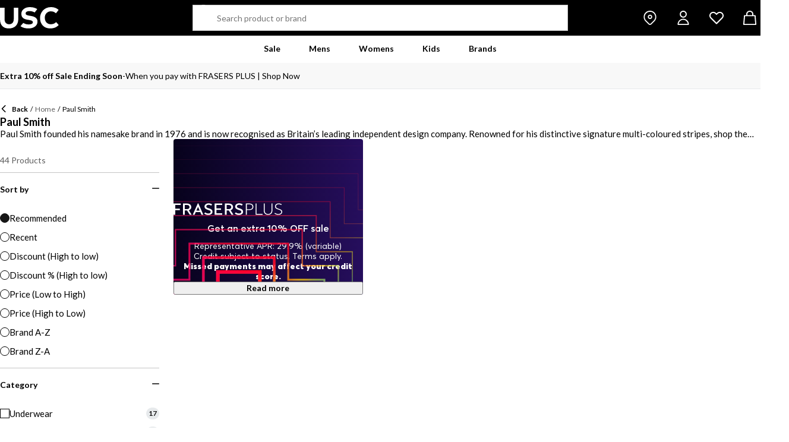

--- FILE ---
content_type: text/html; charset=utf-8
request_url: https://www.usc.co.uk/paul-smith?dcp=3
body_size: 69157
content:
<!DOCTYPE html><html lang="en" class="usc"><head><meta charSet="utf-8"/><meta name="viewport" content="width=device-width, initial-scale=1, minimum-scale=1, viewport-fit=cover"/><link rel="stylesheet" href="/_next/static/css/adc79939fb83e365.css" data-precedence="next"/><link rel="stylesheet" href="/_next/static/css/652e699cbf199586.css" data-precedence="next"/><link rel="stylesheet" href="/_next/static/css/7b2ec030f8d361be.css" data-precedence="next"/><link rel="stylesheet" href="/_next/static/css/a136e62e2f731638.css" data-precedence="next"/><link rel="stylesheet" href="/_next/static/css/4c572c450e59dba2.css" data-precedence="next"/><link rel="stylesheet" href="/_next/static/css/b985e7b473f88d65.css" data-precedence="next"/><link rel="stylesheet" href="/_next/static/css/cc69643936b8f3f1.css" data-precedence="next"/><link rel="stylesheet" href="/_next/static/css/9e9d9b0858ccc7db.css" data-precedence="next"/><link rel="stylesheet" href="/_next/static/css/25abeed9fbaf8921.css" data-precedence="next"/><link rel="stylesheet" href="/_next/static/css/0f65974e53f0346a.css" data-precedence="next"/><link rel="stylesheet" href="/_next/static/css/358fb1a4d60c2294.css" data-precedence="next"/><link rel="stylesheet" href="/_next/static/css/c60db921e5281e1e.css" data-precedence="next"/><link rel="stylesheet" href="/_next/static/css/cc4b50413fe36908.css" data-precedence="next"/><link rel="stylesheet" href="/_next/static/css/2043364e2b7e4738.css" data-precedence="next"/><link rel="stylesheet" href="/_next/static/css/5e69c741c475f1e1.css" data-precedence="next"/><link rel="stylesheet" href="/_next/static/css/1b61bb0e62629966.css" data-precedence="next"/><link rel="stylesheet" href="/_next/static/css/8d2e15ab2e1050aa.css" data-precedence="next"/><link rel="stylesheet" href="/_next/static/css/9909c8cd159f4b1e.css" data-precedence="next"/><link rel="stylesheet" href="/_next/static/css/7d633fe2974b50c3.css" data-precedence="next"/><link rel="stylesheet" href="/_next/static/css/90f0e2cd224a2ef7.css" data-precedence="next"/><link rel="stylesheet" href="/_next/static/css/5d76104ffd57e9d1.css" data-precedence="next"/><link rel="stylesheet" href="/_next/static/css/77847daa6bb98cce.css" data-precedence="next"/><link rel="stylesheet" href="/_next/static/css/9f9758e13c361fce.css" data-precedence="next"/><link rel="stylesheet" href="/_next/static/css/eb7eb6c0c1aebdab.css" data-precedence="next"/><link rel="stylesheet" href="/_next/static/css/678295e2342548ad.css" data-precedence="next"/><link rel="stylesheet" href="/_next/static/css/90185662dfae5e44.css" data-precedence="next"/><link rel="stylesheet" href="/_next/static/css/c7247919b11f90aa.css" data-precedence="next"/><link rel="stylesheet" href="/_next/static/css/1bc34c916c983baa.css" data-precedence="next"/><link rel="stylesheet" href="/_next/static/css/3cb65715884d7b18.css" data-precedence="next"/><link rel="preload" as="script" fetchPriority="low" href="/_next/static/chunks/webpack-fc38f746148104fc.js"/><script src="/_next/static/chunks/47075f46-bf284bbf0827e2c2.js" async=""></script><script src="/_next/static/chunks/6458-49c8042a607bb566.js" async=""></script><script src="/_next/static/chunks/main-app-871c19747d82d661.js" async=""></script><script src="/_next/static/chunks/2255-1abfa81fa3c35b37.js" async=""></script><script src="/_next/static/chunks/7580-59b4d5ffbe6978ea.js" async=""></script><script src="/_next/static/chunks/7771-028f68ffb26ecdd0.js" async=""></script><script src="/_next/static/chunks/app/global-error-7f1f774af4b29de8.js" async=""></script><script src="/_next/static/chunks/8088-f1ecbf3dd1d17d66.js" async=""></script><script src="/_next/static/chunks/5233-bf93193dc02ae966.js" async=""></script><script src="/_next/static/chunks/5867-571e1d867ada39a4.js" async=""></script><script src="/_next/static/chunks/4938-86d42fc306a3d23a.js" async=""></script><script src="/_next/static/chunks/4168-7e6089a6c1806c40.js" async=""></script><script src="/_next/static/chunks/app/%5Blocale%5D/%5Bplatform%5D/%5Bflags%5D/(with-cobrand)/%5BpageFlags%5D/%5BcoBrand%5D/product-list-page/layout-9638ad3936d92b22.js" async=""></script><script src="/_next/static/chunks/3851-b8a748a1fa95ffba.js" async=""></script><script src="/_next/static/chunks/9732-ef776db3bec09567.js" async=""></script><script src="/_next/static/chunks/9416-7d8a62c93b0cfc0c.js" async=""></script><script src="/_next/static/chunks/8919-d27ba9161aa689eb.js" async=""></script><script src="/_next/static/chunks/9827-44dd54b65832a544.js" async=""></script><script src="/_next/static/chunks/22-104b49c5195bfbac.js" async=""></script><script src="/_next/static/chunks/6349-b988eeb03883f49c.js" async=""></script><script src="/_next/static/chunks/3146-5ab3be18df036a10.js" async=""></script><script src="/_next/static/chunks/2501-8626808474633dd7.js" async=""></script><script src="/_next/static/chunks/app/%5Blocale%5D/%5Bplatform%5D/%5Bflags%5D/(with-cobrand)/%5BpageFlags%5D/%5BcoBrand%5D/layout-87e53942b772d11f.js" async=""></script><script src="/_next/static/chunks/8233-7ef16aaa478172bc.js" async=""></script><script src="/_next/static/chunks/736-d394abc28c889fe3.js" async=""></script><script src="/_next/static/chunks/415-91f6b6d0ff9b094e.js" async=""></script><script src="/_next/static/chunks/5964-a2a5df1a06b1320c.js" async=""></script><script src="/_next/static/chunks/app/%5Blocale%5D/%5Bplatform%5D/%5Bflags%5D/(with-cobrand)/%5BpageFlags%5D/%5BcoBrand%5D/product-list-page/page-f2e8658c3af49180.js" async=""></script><script src="/_next/static/chunks/app/%5Blocale%5D/%5Bplatform%5D/%5Bflags%5D/(with-cobrand)/%5BpageFlags%5D/%5BcoBrand%5D/product-list-page/not-found-58179f4254e0cc8b.js" async=""></script><script src="/_next/static/chunks/baa450f8-1f249bb24e6f5ceb.js" async=""></script><script src="/_next/static/chunks/4469-1ee03c5525313eb7.js" async=""></script><script src="/_next/static/chunks/app/%5Blocale%5D/%5Bplatform%5D/%5Bflags%5D/layout-f9260a402dd20527.js" async=""></script><script src="/_next/static/chunks/app/%5Blocale%5D/%5Bplatform%5D/%5Bflags%5D/error-60a2420c19b0e8b4.js" async=""></script><link rel="preload" href="https://cdn-ukwest.onetrust.com/scripttemplates/otSDKStub.js" as="script"/><link rel="preload" href="https://cdn-ukwest.onetrust.com/consent/09600760-d88d-4a94-8091-9c0dcb8c3808/OtAutoBlock.js" as="script"/><meta name="next-size-adjust" content=""/><title>Paul Smith | Fragrance, Jackets | USC</title><meta name="description" content="Shop the edit of Paul Smith at USC. Discover a selection of Paul Smith fragrances, perfumes, colognes and more…"/><meta name="robots" content="index, follow"/><meta name="pageType" content="ProductListPage"/><link rel="canonical" href="https://www.usc.co.uk/paul-smith?dcp=3"/><meta property="og:title" content="Paul Smith | Fragrance, Jackets | USC"/><meta property="og:description" content="Shop the edit of Paul Smith at USC. Discover a selection of Paul Smith fragrances, perfumes, colognes and more…"/><meta property="og:url" content="https://www.usc.co.uk/paul-smith?dcp=3"/><meta name="twitter:card" content="summary"/><meta name="twitter:title" content="Paul Smith | Fragrance, Jackets | USC"/><meta name="twitter:description" content="Shop the edit of Paul Smith at USC. Discover a selection of Paul Smith fragrances, perfumes, colognes and more…"/><link rel="icon" href="/icon?c05ba2999568c3a9" type="image/svg" sizes="256x256"/><script src="/_next/static/chunks/polyfills-42372ed130431b0a.js" noModule=""></script></head><body class="__variable_47a102 __variable_47a102 usc_variables__dlcja frasersplus_variables__yqJWW __variable_316ca9"><div><!-- usc --></div><div><div class="Layout_layout__kNkKW" data-layout="root"><div role="navigation" aria-label="skip links navigation" class="SkipLinks_root__nBRH0"><a href="#skip-link-navigation" data-testid="skip-link-navigation" class="SkipLinks_link__dfFZJ">Go to navigation</a><a href="#skip-link-main-content" data-testid="skip-link-main-content" class="SkipLinks_link__dfFZJ">Go to main content</a></div><header class="Header_header__dn793" data-layout="header"><div class="Header_container__FHcee"><div class="Header_logo__9Rgcg"><a aria-label="usc.co.uk - UK&#x27;s No 1 Sports Retailer | Sports Direct MY" class="Link_root__TBCX5 FasciaLogo_link__0E72U Layout_headerLogoLink__wct_F" href="/"><svg xmlns="http://www.w3.org/2000/svg" width="310" height="113" viewBox="0 0 310 113" class="FasciaLogo_logo__M2mmx Layout_headerLogo__UxtXh" fill="currentColor"><path d="M122.784 83.328C131.429 88.991 139.924 91.504 151.71 91.504C164.284 91.504 173.248 87.104 173.248 80.187C173.248 73.108 167.116 69.807 148.879 67.135C125.926 63.835 112.564 56.915 112.564 34.749C112.564 14.937 131.27 0 156.586 0C173.248 0 185.043 3.30005 196.361 10.38L182.84 28.1479C171.682 22.175 164.603 20.9189 154.223 20.9189C143.843 20.9189 135.039 25.795 135.039 32.719C135.039 40.895 141.171 43.249 160.983 46.24C185.983 50.009 197.616 59.4399 197.616 76.901C197.616 99.226 176.078 112.587 150.922 112.587C135.517 112.587 120.58 110.074 107.847 100.787L122.784 83.328Z"></path><path d="M46.535 112.563C17.609 112.563 0 96.37 0 63.663V3.14099H23.9V62.25C23.9 80.8059 33.333 90.3879 48.269 90.3879C63.046 90.3879 72.479 80.7959 72.479 63.037V3.13696H96.379V62.8829C96.37 95.7379 75.77 112.559 46.5341 112.559L46.535 112.563Z"></path><path d="M210.982 57.3831C210.982 91.6531 233.311 112.562 264.279 112.563H264.276H264.282H264.279C285.347 112.562 298.238 105.802 309.395 94.485L295.874 79.08C287.539 86.778 279.991 90.397 267.417 90.397C247.136 90.397 235.978 74.208 235.978 55.808C235.978 36.634 249.969 22.166 267.578 22.166C278.904 22.166 286.602 25.157 294.778 32.546L308.927 14.937C300.911 6.76001 288.177 0 267.737 0C234.404 0 210.982 26.572 210.982 57.3831Z"></path></svg></a></div><div class="Header_search__WSHI8"><!--$?--><template id="B:0"></template><!--/$--></div><div class="Header_widgets__vrnlO"><div data-layout="hidden" class="Hidden_lg-down__3V7_m Hidden_root__GIYA3"><a aria-label="store button" class="Link_root__TBCX5 StoreFinderButton_storeFinderButton__hSzBt" title="Store Finder" href="/stores"><span class="StoreFinderButton_iconFilled__6sxxo Icon_root__oPMmF Icon_pin__shW9L Icon_mediumSize__IULAV" data-testid="pin"></span><span class="StoreFinderButton_iconOutline__R1i5_ Icon_root__oPMmF Icon_pinOutline__lVdDH Icon_mediumSize__IULAV" data-testid="pinOutline"></span></a></div><div class="Dropdown_dropdown__sMfcR" data-testid="account-button"><a aria-label="account button" class="Link_root__TBCX5 Dropdown_link__3eHvu" title="Log in" href="/account/login"><div class="Counter_wrapper__DA42k Dropdown_counter__elpxu"><span class="Dropdown_icon__40im8 Icon_root__oPMmF Icon_accountOutline__gBAHm Icon_inheritColor__8gWzQ Icon_mediumSize__IULAV" data-testid="accountOutline"></span><span class="Dropdown_iconHover__7bQvu Icon_root__oPMmF Icon_account__QEwYY Icon_inheritColor__8gWzQ Icon_mediumSize__IULAV" data-testid="account"></span></div></a></div><div class="Dropdown_dropdown__sMfcR" data-testid="wishlist-button"><a aria-label="wishlist button" class="Link_root__TBCX5 Dropdown_link__3eHvu" title="Wish list" href="/wishlist"><div class="Counter_wrapper__DA42k Dropdown_counter__elpxu"><span class="Dropdown_icon__40im8 Icon_root__oPMmF Icon_heartOutline__PQ9uD Icon_inheritColor__8gWzQ Icon_mediumSize__IULAV" data-testid="heartOutline"></span><span class="Dropdown_iconHover__7bQvu Icon_root__oPMmF Icon_heart__az4Mm Icon_inheritColor__8gWzQ Icon_mediumSize__IULAV" data-testid="heart"></span><div class="Typography_caption__xMaPz Typography_text-white__OuYXV Counter_counter__g9hQp Counter_invisible__JArHj">0</div></div></a></div><div class="Dropdown_dropdown__sMfcR" data-testid="cart-button"><a aria-label="cart button" class="Link_root__TBCX5 Dropdown_link__3eHvu" title="My bag" rel="nofollow" href="/cart"><div class="Counter_wrapper__DA42k Dropdown_counter__elpxu"><span class="Dropdown_icon__40im8 Icon_root__oPMmF Icon_basketOutline__YLlpu Icon_inheritColor__8gWzQ Icon_mediumSize__IULAV" data-testid="basketOutline"></span><span class="Dropdown_iconHover__7bQvu Icon_root__oPMmF Icon_basket__6m44B Icon_inheritColor__8gWzQ Icon_mediumSize__IULAV" data-testid="basket"></span></div></a></div><div data-layout="hidden" class="Hidden_lg-up__1TX2t Hidden_centred__Z6OzA Hidden_root__GIYA3"><button class="HeaderButton_button__KvLXE" aria-label="Menu" data-testid="side-menu-toggle"><span class="Icon_root__oPMmF Icon_hamburger__asGYp Icon_inheritColor__8gWzQ Icon_mediumSize__IULAV" data-testid="hamburger"></span></button></div></div></div><div data-layout="hidden" class="Hidden_lg-down__3V7_m Hidden_root__GIYA3"><!--$?--><template id="B:1"></template><nav aria-label="top menu navigation" class="TopMenuList_nav__cuAdw"><div class="TopMenuList_menubar__9HyLX" data-testid="top-menu-bar"><div class="TopMenuList_menu__EEL6y" data-testid="top-menu" role="menu" tabindex="-1"></div></div></nav><!--/$--></div><div id="topMenuPortal"></div></header><aside class="Advert_advert__6LLM9" data-layout="advert"><!--$?--><template id="B:2"></template><div class="AdvertMenu_root__VS0Y3" data-testid="advert-menu-fallback"></div><!--/$--></aside><main class="Main_main__phsXS"><div id="skip-link-main-content"></div><div class="ProductListLayout_grid__s_dV3 Container_container__WyjjB" data-testid="container"><!--$?--><template id="B:3"></template><div class="ProductListViewHeaderFallback_root__7384u"><span class="Skeleton_skeleton__YD5j8 Skeleton_text__giMVo" style="width:80%" data-testid="skeleton"></span><div class="ProductListViewHeaderFallback_text___uLuV"><span class="Typography_subheading1__ZXKBr"><span class="Skeleton_skeleton__YD5j8 Skeleton_text__giMVo" style="width:40%" data-testid="skeleton"></span></span><span class="Skeleton_skeleton__YD5j8 Skeleton_text__giMVo" style="width:30%" data-testid="skeleton"></span><span class="Skeleton_skeleton__YD5j8 Skeleton_rounded__ST6JM" style="width:200px;height:44px" data-testid="skeleton"></span></div></div><!--/$--><!--$?--><template id="B:4"></template><div class="ProductListViewAsideFallback_root__Fqm0m"><div class="Filters_filters__2lTiI"><span class="Skeleton_skeleton__YD5j8 Skeleton_rounded__ST6JM" style="width:100%;height:46px" data-testid="skeleton"></span><div data-layout="hidden" class="Hidden_md-up__zwFnU Hidden_root__GIYA3"><span class="Skeleton_skeleton__YD5j8 Skeleton_rounded__ST6JM" style="width:100%;height:46px" data-testid="skeleton"></span></div></div><div class="Sidebar_sidebar__KQ64q"><div class="ProductListViewAsideFallback_facets__Q3dlY"><span class="Skeleton_skeleton__YD5j8" style="width:100%;height:300px" data-testid="skeleton"></span><span class="Skeleton_skeleton__YD5j8" style="width:100%;height:300px" data-testid="skeleton"></span><span class="Skeleton_skeleton__YD5j8" style="width:100%;height:300px" data-testid="skeleton"></span><span class="Skeleton_skeleton__YD5j8" style="width:100%;height:300px" data-testid="skeleton"></span><span class="Skeleton_skeleton__YD5j8" style="width:100%;height:300px" data-testid="skeleton"></span><span class="Skeleton_skeleton__YD5j8" style="width:100%;height:300px" data-testid="skeleton"></span><span class="Skeleton_skeleton__YD5j8" style="width:100%;height:300px" data-testid="skeleton"></span></div></div></div><!--/$--><!--$?--><template id="B:5"></template><div class="Container_main__8a_kS"><div class="GridSkeleton_productGrid__W3Ms9"><span class="GridSkeleton_productCard__V_m8c Skeleton_skeleton__YD5j8" data-testid="skeleton"></span><span class="GridSkeleton_productCard__V_m8c Skeleton_skeleton__YD5j8" data-testid="skeleton"></span><span class="GridSkeleton_productCard__V_m8c Skeleton_skeleton__YD5j8" data-testid="skeleton"></span><span class="GridSkeleton_productCard__V_m8c Skeleton_skeleton__YD5j8" data-testid="skeleton"></span><span class="GridSkeleton_productCard__V_m8c Skeleton_skeleton__YD5j8" data-testid="skeleton"></span><span class="GridSkeleton_productCard__V_m8c Skeleton_skeleton__YD5j8" data-testid="skeleton"></span><span class="GridSkeleton_productCard__V_m8c Skeleton_skeleton__YD5j8" data-testid="skeleton"></span><span class="GridSkeleton_productCard__V_m8c Skeleton_skeleton__YD5j8" data-testid="skeleton"></span><span class="GridSkeleton_productCard__V_m8c Skeleton_skeleton__YD5j8" data-testid="skeleton"></span><span class="GridSkeleton_productCard__V_m8c Skeleton_skeleton__YD5j8" data-testid="skeleton"></span><span class="GridSkeleton_productCard__V_m8c Skeleton_skeleton__YD5j8" data-testid="skeleton"></span><span class="GridSkeleton_productCard__V_m8c Skeleton_skeleton__YD5j8" data-testid="skeleton"></span></div></div><!--/$--></div></main><footer class="Footer_footer__bgpjJ"><div class="Layout_compactFooter__K_QMS Container_container__WyjjB" data-testid="container"><!--$?--><template id="B:6"></template><div class="FooterNewsletterFallback_root__NCQtx Container_container__WyjjB" data-testid="container"><div class="FooterNewsletterFallback_inner__Bjqhg"><div class="EmailSubscriptionFormFallback_root__zTohj"><span class="Skeleton_skeleton__YD5j8 Skeleton_rounded__ST6JM" style="height:44px" data-testid="skeleton"></span><div class="EmailSubscriptionFormFallback_form__LTAmY"><span class="Skeleton_skeleton__YD5j8 Skeleton_rounded__ST6JM" style="height:44px" data-testid="skeleton"></span><span class="Skeleton_skeleton__YD5j8 Skeleton_rounded__ST6JM" style="height:44px" data-testid="skeleton"></span></div><span class="Skeleton_skeleton__YD5j8 Skeleton_rounded__ST6JM" style="height:40px" data-testid="skeleton"></span></div></div></div><!--/$--><div class="FooterColumns_root__6GazB Container_container__WyjjB" data-testid="container"><!--$?--><template id="B:7"></template><div></div><!--/$--></div><div class="FooterLine_root__u8ehE Layout_compactFooterLine__r_Q_O Container_container__WyjjB" data-testid="container"><div class="PreferencesSelector_root__Vx71j"><a aria-label="usc.co.uk - UK&#x27;s No 1 Sports Retailer | Sports Direct MY" class="Link_root__TBCX5 FasciaLogo_link__0E72U" href="/"><svg xmlns="http://www.w3.org/2000/svg" width="310" height="113" viewBox="0 0 310 113" class="FasciaLogo_logo__M2mmx PreferencesSelector_logo__aWuO8" fill="currentColor"><path d="M122.784 83.328C131.429 88.991 139.924 91.504 151.71 91.504C164.284 91.504 173.248 87.104 173.248 80.187C173.248 73.108 167.116 69.807 148.879 67.135C125.926 63.835 112.564 56.915 112.564 34.749C112.564 14.937 131.27 0 156.586 0C173.248 0 185.043 3.30005 196.361 10.38L182.84 28.1479C171.682 22.175 164.603 20.9189 154.223 20.9189C143.843 20.9189 135.039 25.795 135.039 32.719C135.039 40.895 141.171 43.249 160.983 46.24C185.983 50.009 197.616 59.4399 197.616 76.901C197.616 99.226 176.078 112.587 150.922 112.587C135.517 112.587 120.58 110.074 107.847 100.787L122.784 83.328Z"></path><path d="M46.535 112.563C17.609 112.563 0 96.37 0 63.663V3.14099H23.9V62.25C23.9 80.8059 33.333 90.3879 48.269 90.3879C63.046 90.3879 72.479 80.7959 72.479 63.037V3.13696H96.379V62.8829C96.37 95.7379 75.77 112.559 46.5341 112.559L46.535 112.563Z"></path><path d="M210.982 57.3831C210.982 91.6531 233.311 112.562 264.279 112.563H264.276H264.282H264.279C285.347 112.562 298.238 105.802 309.395 94.485L295.874 79.08C287.539 86.778 279.991 90.397 267.417 90.397C247.136 90.397 235.978 74.208 235.978 55.808C235.978 36.634 249.969 22.166 267.578 22.166C278.904 22.166 286.602 25.157 294.778 32.546L308.927 14.937C300.911 6.76001 288.177 0 267.737 0C234.404 0 210.982 26.572 210.982 57.3831Z"></path></svg></a></div><ul class="SocialMediaLinks_root__qhnxM"><li><a aria-label="facebook" class="Link_root__TBCX5 SocialMediaLinks_link__HX03H" href="https://www.facebook.com/uscfashion" rel="noreferrer" target="_blank"><span class="SocialMediaLinks_logo__afggc Icon_root__oPMmF Icon_facebook__tRzEt Icon_mediumSize__IULAV" data-testid="facebook"></span></a></li><li><a aria-label="instagram" class="Link_root__TBCX5 SocialMediaLinks_link__HX03H" href="https://www.instagram.com/uscfashion/" rel="noreferrer" target="_blank"><span class="SocialMediaLinks_logo__afggc Icon_root__oPMmF Icon_instagram__TUqEQ Icon_mediumSize__IULAV" data-testid="instagram"></span></a></li><li><a aria-label="pinterest" class="Link_root__TBCX5 SocialMediaLinks_link__HX03H" href="https://www.pinterest.com/uscfashion/" rel="noreferrer" target="_blank"><span class="SocialMediaLinks_logo__afggc Icon_root__oPMmF Icon_pinterest__viEX4 Icon_mediumSize__IULAV" data-testid="pinterest"></span></a></li><li><a aria-label="tiktok" class="Link_root__TBCX5 SocialMediaLinks_link__HX03H" href="https://www.tiktok.com/@uscfashion" rel="noreferrer" target="_blank"><span class="SocialMediaLinks_logo__afggc Icon_root__oPMmF Icon_tiktok__Awx1k Icon_mediumSize__IULAV" data-testid="tiktok"></span></a></li><li><a aria-label="twitter" class="Link_root__TBCX5 SocialMediaLinks_link__HX03H" href="https://x.com/uscfashion" rel="noreferrer" target="_blank"><span class="SocialMediaLinks_logo__afggc Icon_root__oPMmF Icon_twitter__qTr29 Icon_mediumSize__IULAV" data-testid="twitter"></span></a></li><li><a aria-label="youtube" class="Link_root__TBCX5 SocialMediaLinks_link__HX03H" href="https://www.youtube.com/@uscfashion" rel="noreferrer" target="_blank"><span class="SocialMediaLinks_logo__afggc Icon_root__oPMmF Icon_youtube__5PTr4 Icon_mediumSize__IULAV" data-testid="youtube"></span></a></li></ul><div class="Colophon_root__oTMOU"><div class="Colophon_smallprintMenu__Mqa4M"><a class="Link_root__TBCX5 Colophon_link__UNTZW Colophon_mobileOnly__pa17N" href="https://help.usc.co.uk/support/solutions/articles/80001023167-general" rel="noreferrer" target="_blank"><span class="Typography_footnote__NHSL1">Terms &amp; Conditions</span></a><a class="Link_root__TBCX5 Colophon_link__UNTZW" href="https://help.usc.co.uk/support/solutions/articles/80001024011-privacy-and-cookies" rel="noreferrer" target="_blank"><span class="Typography_footnote__NHSL1">Security &amp; privacy</span></a><a class="Link_root__TBCX5 Colophon_link__UNTZW" href="/sitemap"><span class="Typography_footnote__NHSL1">Sitemap</span></a></div><div class="Colophon_companyInfo__sh4r7"><span class="Typography_footnote__NHSL1">© 2026 Republic.Com Retail Ltd</span></div></div></div><div class="FrasersPlusFooterDisclaimer_footerDisclaimer__ywFbz"><div class="FrasersPlusFooterDisclaimer_item__brTSU"><div class=""><div class="ReadMore_text__RoIPw ReadMore_lineClamp__rCHJc FrasersPlusFooterDisclaimer_inlineReadMore__pubG0" style="--lines-to-clamp-mobile:6;--lines-to-clamp-desktop:3"><p class="Typography_body2__IRySX">Republic.Com Retail Ltd (FRN: 979366), trading as ‘USC’, is an appointed representative of Frasers Group Credit Broking Limited (FRN: 947961) who are authorised and regulated by the Financial Conduct Authority as a credit broker not a lender. Frasers Plus is a credit product provided by Frasers Group Financial Services Limited (FRN: 311908) and is subject to your financial circumstances. Missed payments may affect your credit score. * Exclusive access to discounts on selected products for Frasers Plus customers before everyone else. For regulated payment services, Frasers Group Financial Services Limited is a payment agent of Transact Payments Limited, a company authorised and regulated by the Gibraltar Financial Services Commission as an electronic money institution.</p></div></div></div></div></div></footer></div><div id="bottomPortal"></div></div><script>requestAnimationFrame(function(){$RT=performance.now()});</script><script src="/_next/static/chunks/webpack-fc38f746148104fc.js" id="_R_" async=""></script><div hidden id="S:0"><form class="SearchForm_form__3JoQk" data-testid="search-field" role="search" action="/search" method="GET"><div class="SearchInput_input__4_Qxz"><button type="submit" aria-label="Search..." tabindex="-1" class="SearchInput_submitButton__5r3S1"><span class="SearchInput_svg__Uh2M9 Icon_root__oPMmF Icon_search__RG7NQ Icon_smallMediumSize__Q1jeO" data-testid="search"></span></button><div class="TextControl_root__f1xbz SearchInput_textField__ShCHv"><input class="TextControl_input__FxVTI SearchInput_textFieldInput__AMfnS" data-testid="input-search-field" aria-label="Search product or brand" type="text" placeholder="Search product or brand" autoComplete="off" id="Search product or brand" name="q" value=""/></div></div></form></div><script>$RB=[];$RV=function(b){$RT=performance.now();for(var a=0;a<b.length;a+=2){var c=b[a],e=b[a+1];null!==e.parentNode&&e.parentNode.removeChild(e);var f=c.parentNode;if(f){var g=c.previousSibling,h=0;do{if(c&&8===c.nodeType){var d=c.data;if("/$"===d||"/&"===d)if(0===h)break;else h--;else"$"!==d&&"$?"!==d&&"$~"!==d&&"$!"!==d&&"&"!==d||h++}d=c.nextSibling;f.removeChild(c);c=d}while(c);for(;e.firstChild;)f.insertBefore(e.firstChild,c);g.data="$";g._reactRetry&&g._reactRetry()}}b.length=0};
$RC=function(b,a){if(a=document.getElementById(a))(b=document.getElementById(b))?(b.previousSibling.data="$~",$RB.push(b,a),2===$RB.length&&(b="number"!==typeof $RT?0:$RT,a=performance.now(),setTimeout($RV.bind(null,$RB),2300>a&&2E3<a?2300-a:b+300-a))):a.parentNode.removeChild(a)};$RC("B:0","S:0")</script><div hidden id="S:1"><nav aria-label="top menu navigation" class="TopMenuListV2_nav__8K3e6"><div class="TopMenuListV2_menubar__Awk40" data-testid="top-menu-bar"><div class="TopMenuListV2_menu__p607_" data-testid="top-menu" role="menu" tabindex="-1"><div class="TopMenuListItemV2_menuitem__Q7gpz" role="menuitem" tabindex="-1"><a class="Link_root__TBCX5 TopMenuListItemV2_link__pnPca TopMenuListItemV2_sale__IxoQA" data-testid="shop-menu-item-link" id="skip-link-navigation" href="/sale"><div class="Typography_body2__IRySX"><span class="SafelyBoldOnHover_root__gd6ZD" data-text="Sale">Sale</span></div></a><div class="TopMenuListItemV2_submenuContainer__v59rZ"><div class="TopMenuListItemV2_backdrop__0m7qH"></div><div class="TopMenuListItemV2_paper__AYqly"><div class="GenericMenuV2_container__zhZNX ContainerV2_container__59vZx" data-testid="container"><div class="ContainerV2_child__u6KOl"><div class="GenericMenuV2_menu__ZrsC4"><ul class="TopMenuQuickLinkMenuV2_menu__lHBX9"><li class="TopMenuQuickLinkMenuV2_menuitem__OgEkG"><a class="Link_root__TBCX5 MenuLinkV2_link__FcDgu" id="" href="/edit/top-sale-picks"><span class="Typography_body2__IRySX Typography_font-bold__vh2cV TopMenuQuickLinkMenuV2_title__R0Jng">Top Sale Picks</span></a></li><li class="TopMenuQuickLinkMenuV2_menuitem__OgEkG"><a class="Link_root__TBCX5 MenuLinkV2_link__FcDgu" id="" href="/mens/top-sale-picks"><span class="Typography_body2__IRySX Typography_font-bold__vh2cV TopMenuQuickLinkMenuV2_title__R0Jng">Men&#x27;s Top Sale Picks</span></a></li><li class="TopMenuQuickLinkMenuV2_menuitem__OgEkG"><a class="Link_root__TBCX5 MenuLinkV2_link__FcDgu" id="" href="/womens/top-sale-picks"><span class="Typography_body2__IRySX Typography_font-bold__vh2cV TopMenuQuickLinkMenuV2_title__R0Jng">Women&#x27;s Top Sale Picks</span></a></li><li class="TopMenuQuickLinkMenuV2_menuitem__OgEkG"><a class="Link_root__TBCX5 MenuLinkV2_link__FcDgu" id="" href="/kids/top-sale-picks"><span class="Typography_body2__IRySX Typography_font-bold__vh2cV TopMenuQuickLinkMenuV2_title__R0Jng">Kids&#x27; Top Sale Picks</span></a></li><li class="TopMenuQuickLinkMenuV2_menuitem__OgEkG"><a class="Link_root__TBCX5 MenuLinkV2_link__FcDgu" id="" href="/frasers-plus-exclusive-prices"><span class="Typography_body2__IRySX Typography_font-bold__vh2cV TopMenuQuickLinkMenuV2_title__R0Jng">Frasers Plus Offers</span></a></li><li class="TopMenuQuickLinkMenuV2_menuitem__OgEkG"><a class="Link_root__TBCX5 MenuLinkV2_link__FcDgu" id="" href="/sale/beauty"><span class="Typography_body2__IRySX Typography_font-bold__vh2cV TopMenuQuickLinkMenuV2_title__R0Jng">Beauty Sale</span></a></li></ul><div class="ColumnMenuV2_col-span-1__0QVDO" data-testid="column-menu"><div class="ColumnMenuV2_grid__wRNM0 ColumnMenuV2_grid-cols-1__tEfu8"><div class="ColumnMenuV2_gridChild__g4DWG" data-testid="product-menu"><a class="Link_root__TBCX5 MenuLinkV2_link__FcDgu" id="" href="/sale/womens/clothing"><span class="Typography_body1___zS6E Typography_font-bold__vh2cV">Womens Clothing</span></a><ul class="ProductMenuV2_menu__gDFvw"><li><a class="Link_root__TBCX5 ProductMenuV2_menuLink__djdn8" id="" href="/sale/womens/clothing/sweats-and-hoodies"><span class="Typography_body2__IRySX"><span class="SafelyBoldOnHover_root__gd6ZD" data-text="Hoodies &amp; Sweatshirts">Hoodies &amp; Sweatshirts</span></span></a></li><li><a class="Link_root__TBCX5 ProductMenuV2_menuLink__djdn8" id="" href="/sale/womens/clothing/coats-and-jackets"><span class="Typography_body2__IRySX"><span class="SafelyBoldOnHover_root__gd6ZD" data-text="Coats &amp; Jackets">Coats &amp; Jackets</span></span></a></li><li><a class="Link_root__TBCX5 ProductMenuV2_menuLink__djdn8" id="" href="/sale/womens/clothing/tops-and-t-shirts"><span class="Typography_body2__IRySX"><span class="SafelyBoldOnHover_root__gd6ZD" data-text="Tops and T-Shirts">Tops and T-Shirts</span></span></a></li><li><a class="Link_root__TBCX5 ProductMenuV2_menuLink__djdn8" id="" href="/sale/womens/clothing/shirts"><span class="Typography_body2__IRySX"><span class="SafelyBoldOnHover_root__gd6ZD" data-text="Shirts">Shirts</span></span></a></li><li><a class="Link_root__TBCX5 ProductMenuV2_menuLink__djdn8" id="" href="/sale/womens/clothing/jeans"><span class="Typography_body2__IRySX"><span class="SafelyBoldOnHover_root__gd6ZD" data-text="Jeans">Jeans</span></span></a></li><li><a class="Link_root__TBCX5 ProductMenuV2_menuLink__djdn8" id="" href="/sale/womens/clothing/dresses"><span class="Typography_body2__IRySX"><span class="SafelyBoldOnHover_root__gd6ZD" data-text="Dresses">Dresses</span></span></a></li><li><a class="Link_root__TBCX5 ProductMenuV2_menuLink__djdn8" id="" href="/sale/womens/clothing/shorts"><span class="Typography_body2__IRySX"><span class="SafelyBoldOnHover_root__gd6ZD" data-text="Shorts">Shorts</span></span></a></li><li><a class="Link_root__TBCX5 ProductMenuV2_menuLink__djdn8" id="" href="/sale/womens/accessories/underwear"><span class="Typography_body2__IRySX"><span class="SafelyBoldOnHover_root__gd6ZD" data-text="Underwear">Underwear</span></span></a></li></ul></div><div class="ColumnMenuV2_gridChild__g4DWG" data-testid="product-menu"><a class="Link_root__TBCX5 MenuLinkV2_link__FcDgu" id="" href="/sale/womens/shoes"><span class="Typography_body1___zS6E Typography_font-bold__vh2cV">Womens Footwear</span></a><ul class="ProductMenuV2_menu__gDFvw"><li><a class="Link_root__TBCX5 ProductMenuV2_menuLink__djdn8" id="" href="/sale/womens/shoes/trainers"><span class="Typography_body2__IRySX"><span class="SafelyBoldOnHover_root__gd6ZD" data-text="Trainers">Trainers</span></span></a></li><li><a class="Link_root__TBCX5 ProductMenuV2_menuLink__djdn8" id="" href="/sale/womens/shoes/heels"><span class="Typography_body2__IRySX"><span class="SafelyBoldOnHover_root__gd6ZD" data-text="Heels">Heels</span></span></a></li><li><a class="Link_root__TBCX5 ProductMenuV2_menuLink__djdn8" id="" href="/sale/womens/shoes/sandals"><span class="Typography_body2__IRySX"><span class="SafelyBoldOnHover_root__gd6ZD" data-text="Sandals">Sandals</span></span></a></li></ul></div><div class="ColumnMenuV2_gridChild__g4DWG" data-testid="product-menu"><a class="Link_root__TBCX5 MenuLinkV2_link__FcDgu" id="" href="/sale/womens/accessories"><span class="Typography_body1___zS6E Typography_font-bold__vh2cV">Womens Accessories</span></a><ul class="ProductMenuV2_menu__gDFvw"><li><a class="Link_root__TBCX5 ProductMenuV2_menuLink__djdn8" id="" href="/sale/womens/accessories/bags-and-purses"><span class="Typography_body2__IRySX"><span class="SafelyBoldOnHover_root__gd6ZD" data-text="Bags &amp; Purses">Bags &amp; Purses</span></span></a></li><li><a class="Link_root__TBCX5 ProductMenuV2_menuLink__djdn8" id="" href="/sale/womens/accessories/socks-and-tights"><span class="Typography_body2__IRySX"><span class="SafelyBoldOnHover_root__gd6ZD" data-text="Socks &amp; Tights">Socks &amp; Tights</span></span></a></li><li><a class="Link_root__TBCX5 ProductMenuV2_menuLink__djdn8" id="" href="/sale/womens/accessories/watches"><span class="Typography_body2__IRySX"><span class="SafelyBoldOnHover_root__gd6ZD" data-text="Watches">Watches</span></span></a></li></ul></div></div></div><div class="ColumnMenuV2_col-span-1__0QVDO" data-testid="column-menu"><div class="ColumnMenuV2_grid__wRNM0 ColumnMenuV2_grid-cols-1__tEfu8"><div class="ColumnMenuV2_gridChild__g4DWG" data-testid="product-menu"><a class="Link_root__TBCX5 MenuLinkV2_link__FcDgu" id="" href="/sale/mens/clothing"><span class="Typography_body1___zS6E Typography_font-bold__vh2cV">Mens Clothing</span></a><ul class="ProductMenuV2_menu__gDFvw"><li><a class="Link_root__TBCX5 ProductMenuV2_menuLink__djdn8" id="" href="/sale/mens/clothing/tops-and-tshirts"><span class="Typography_body2__IRySX"><span class="SafelyBoldOnHover_root__gd6ZD" data-text="T-Shirts &amp; Tops">T-Shirts &amp; Tops</span></span></a></li><li><a class="Link_root__TBCX5 ProductMenuV2_menuLink__djdn8" id="" href="/sale/mens/clothing/sweats-and-hoodies"><span class="Typography_body2__IRySX"><span class="SafelyBoldOnHover_root__gd6ZD" data-text="Hoodies &amp; Sweatshirts">Hoodies &amp; Sweatshirts</span></span></a></li><li><a class="Link_root__TBCX5 ProductMenuV2_menuLink__djdn8" id="" href="/sale/mens/clothing/coats-and-jackets"><span class="Typography_body2__IRySX"><span class="SafelyBoldOnHover_root__gd6ZD" data-text="Coats &amp; Jackets">Coats &amp; Jackets</span></span></a></li><li><a class="Link_root__TBCX5 ProductMenuV2_menuLink__djdn8" id="" href="/sale/mens/clothing/shirts"><span class="Typography_body2__IRySX"><span class="SafelyBoldOnHover_root__gd6ZD" data-text="Shirts">Shirts</span></span></a></li><li><a class="Link_root__TBCX5 ProductMenuV2_menuLink__djdn8" id="" href="/sale/mens/clothing/jeans"><span class="Typography_body2__IRySX"><span class="SafelyBoldOnHover_root__gd6ZD" data-text="Jeans">Jeans</span></span></a></li><li><a class="Link_root__TBCX5 ProductMenuV2_menuLink__djdn8" id="" href="/sale/mens/clothing/chinos-and-trousers"><span class="Typography_body2__IRySX"><span class="SafelyBoldOnHover_root__gd6ZD" data-text="Chinos &amp; Trousers">Chinos &amp; Trousers</span></span></a></li><li><a class="Link_root__TBCX5 ProductMenuV2_menuLink__djdn8" id="" href="/sale/mens/clothing/joggers"><span class="Typography_body2__IRySX"><span class="SafelyBoldOnHover_root__gd6ZD" data-text="Joggers">Joggers</span></span></a></li><li><a class="Link_root__TBCX5 ProductMenuV2_menuLink__djdn8" id="" href="/sale/mens/clothing/shorts"><span class="Typography_body2__IRySX"><span class="SafelyBoldOnHover_root__gd6ZD" data-text="Shorts">Shorts</span></span></a></li><li><a class="Link_root__TBCX5 ProductMenuV2_menuLink__djdn8" id="" href="/sale/mens/clothing/underwear"><span class="Typography_body2__IRySX"><span class="SafelyBoldOnHover_root__gd6ZD" data-text="Underwear">Underwear</span></span></a></li></ul></div><div class="ColumnMenuV2_gridChild__g4DWG" data-testid="product-menu"><a class="Link_root__TBCX5 MenuLinkV2_link__FcDgu" id="" href="/sale/mens/shoes"><span class="Typography_body1___zS6E Typography_font-bold__vh2cV">Mens Footwear</span></a><ul class="ProductMenuV2_menu__gDFvw"><li><a class="Link_root__TBCX5 ProductMenuV2_menuLink__djdn8" id="" href="/sale/mens/shoes/trainers"><span class="Typography_body2__IRySX"><span class="SafelyBoldOnHover_root__gd6ZD" data-text="Trainers">Trainers</span></span></a></li><li><a class="Link_root__TBCX5 ProductMenuV2_menuLink__djdn8" id="" href="/sale/mens/shoes/boots"><span class="Typography_body2__IRySX"><span class="SafelyBoldOnHover_root__gd6ZD" data-text="Boots">Boots</span></span></a></li><li><a class="Link_root__TBCX5 ProductMenuV2_menuLink__djdn8" id="" href="/sale/mens/shoes/sliders"><span class="Typography_body2__IRySX"><span class="SafelyBoldOnHover_root__gd6ZD" data-text="Sliders">Sliders</span></span></a></li></ul></div><div class="ColumnMenuV2_gridChild__g4DWG" data-testid="product-menu"><a class="Link_root__TBCX5 MenuLinkV2_link__FcDgu" id="" href="/sale/mens/accessories"><span class="Typography_body1___zS6E Typography_font-bold__vh2cV">Mens Accessories</span></a><ul class="ProductMenuV2_menu__gDFvw"><li><a class="Link_root__TBCX5 ProductMenuV2_menuLink__djdn8" id="" href="/sale/mens/accessories/bags"><span class="Typography_body2__IRySX"><span class="SafelyBoldOnHover_root__gd6ZD" data-text="Bags">Bags</span></span></a></li><li><a class="Link_root__TBCX5 ProductMenuV2_menuLink__djdn8" id="" href="/sale/mens/accessories/watches"><span class="Typography_body2__IRySX"><span class="SafelyBoldOnHover_root__gd6ZD" data-text="Watches">Watches</span></span></a></li><li><a class="Link_root__TBCX5 ProductMenuV2_menuLink__djdn8" id="" href="/sale/mens/accessories/hats"><span class="Typography_body2__IRySX"><span class="SafelyBoldOnHover_root__gd6ZD" data-text="Hats &amp; Caps">Hats &amp; Caps</span></span></a></li></ul></div></div></div><div class="ColumnMenuV2_col-span-1__0QVDO" data-testid="column-menu"><div class="ColumnMenuV2_grid__wRNM0 ColumnMenuV2_grid-cols-1__tEfu8"><div class="ColumnMenuV2_gridChild__g4DWG" data-testid="product-menu"><a class="Link_root__TBCX5 MenuLinkV2_link__FcDgu" id="" href="/sale/kids"><span class="Typography_body1___zS6E Typography_font-bold__vh2cV">Kids</span></a><ul class="ProductMenuV2_menu__gDFvw"><li><a class="Link_root__TBCX5 ProductMenuV2_menuLink__djdn8" id="" href="/sale/kids/clothing"><span class="Typography_body2__IRySX"><span class="SafelyBoldOnHover_root__gd6ZD" data-text="Kid&#x27;s Clothing">Kid&#x27;s Clothing</span></span></a></li><li><a class="Link_root__TBCX5 ProductMenuV2_menuLink__djdn8" id="" href="/sale/kids/shoes"><span class="Typography_body2__IRySX"><span class="SafelyBoldOnHover_root__gd6ZD" data-text="Kid&#x27;s Shoes">Kid&#x27;s Shoes</span></span></a></li><li><a class="Link_root__TBCX5 ProductMenuV2_menuLink__djdn8" id="" href="/sale/kids/accessories"><span class="Typography_body2__IRySX"><span class="SafelyBoldOnHover_root__gd6ZD" data-text="Kid&#x27;s Accessories">Kid&#x27;s Accessories</span></span></a></li></ul></div><div class="ColumnMenuV2_gridChild__g4DWG" data-testid="product-menu"><a class="Link_root__TBCX5 MenuLinkV2_link__FcDgu" id="" href="/sale/boys"><span class="Typography_body1___zS6E Typography_font-bold__vh2cV">Shop All Boy&#x27;s Sale</span></a><ul class="ProductMenuV2_menu__gDFvw"></ul></div><div class="ColumnMenuV2_gridChild__g4DWG" data-testid="product-menu"><a class="Link_root__TBCX5 MenuLinkV2_link__FcDgu" id="" href="/sale/girls"><span class="Typography_body1___zS6E Typography_font-bold__vh2cV">Shop All Girl&#x27;s Sale</span></a><ul class="ProductMenuV2_menu__gDFvw"></ul></div></div></div><div class="ColumnMenuV2_col-span-2__OENpD" data-testid="column-menu"><div class="ColumnMenuV2_grid__wRNM0 ColumnMenuV2_grid-cols-2__UXkEm"><div class="ColumnMenuV2_gridChild__g4DWG" data-testid="product-menu"><span class="Link_root__TBCX5 MenuLinkV2_link__FcDgu"><span class="Typography_body1___zS6E Typography_font-bold__vh2cV">Shop By Brand</span></span><ul class="ProductMenuV2_menu__gDFvw"><li><a class="Link_root__TBCX5 ProductMenuV2_menuLink__djdn8" id="" href="/all-clearance-brands/boss"><span class="Typography_body2__IRySX"><span class="SafelyBoldOnHover_root__gd6ZD" data-text="Boss">Boss</span></span></a></li><li><a class="Link_root__TBCX5 ProductMenuV2_menuLink__djdn8" id="" href="/all-clearance-brands/calvin-klein-jeans"><span class="Typography_body2__IRySX"><span class="SafelyBoldOnHover_root__gd6ZD" data-text="Calvin Klein Jeans">Calvin Klein Jeans</span></span></a></li><li><a class="Link_root__TBCX5 ProductMenuV2_menuLink__djdn8" id="" href="/all-clearance-brands/converse"><span class="Typography_body2__IRySX"><span class="SafelyBoldOnHover_root__gd6ZD" data-text="Converse">Converse</span></span></a></li><li><a class="Link_root__TBCX5 ProductMenuV2_menuLink__djdn8" id="" href="/all-clearance-brands/cp-company"><span class="Typography_body2__IRySX"><span class="SafelyBoldOnHover_root__gd6ZD" data-text="CP Company">CP Company</span></span></a></li><li><a class="Link_root__TBCX5 ProductMenuV2_menuLink__djdn8" id="" href="/all-clearance-brands/fred-perry"><span class="Typography_body2__IRySX"><span class="SafelyBoldOnHover_root__gd6ZD" data-text="Fred Perry">Fred Perry</span></span></a></li><li><a class="Link_root__TBCX5 ProductMenuV2_menuLink__djdn8" id="" href="/all-clearance-brands/hugo"><span class="Typography_body2__IRySX"><span class="SafelyBoldOnHover_root__gd6ZD" data-text="Hugo">Hugo</span></span></a></li><li><a class="Link_root__TBCX5 ProductMenuV2_menuLink__djdn8" id="" href="/all-clearance-brands/jack-wills"><span class="Typography_body2__IRySX"><span class="SafelyBoldOnHover_root__gd6ZD" data-text="Jack Wills">Jack Wills</span></span></a></li><li><a class="Link_root__TBCX5 ProductMenuV2_menuLink__djdn8" id="" href="/all-clearance-brands/lacoste"><span class="Typography_body2__IRySX"><span class="SafelyBoldOnHover_root__gd6ZD" data-text="Lacoste">Lacoste</span></span></a></li><li><a class="Link_root__TBCX5 ProductMenuV2_menuLink__djdn8" id="" href="/all-clearance-brands/levis"><span class="Typography_body2__IRySX"><span class="SafelyBoldOnHover_root__gd6ZD" data-text="Levis">Levis</span></span></a></li><li><a class="Link_root__TBCX5 ProductMenuV2_menuLink__djdn8" id="" href="/all-clearance-brands/new-balance"><span class="Typography_body2__IRySX"><span class="SafelyBoldOnHover_root__gd6ZD" data-text="New Balance">New Balance</span></span></a></li><li><a class="Link_root__TBCX5 ProductMenuV2_menuLink__djdn8" id="" href="/all-clearance-brands/tommy-jeans"><span class="Typography_body2__IRySX"><span class="SafelyBoldOnHover_root__gd6ZD" data-text="Tommy Jeans">Tommy Jeans</span></span></a></li><li><a class="Link_root__TBCX5 ProductMenuV2_menuLink__djdn8" id="" href="/all-clearance-brands/timberland"><span class="Typography_body2__IRySX"><span class="SafelyBoldOnHover_root__gd6ZD" data-text="Timberland">Timberland</span></span></a></li><li><a class="Link_root__TBCX5 ProductMenuV2_menuLink__djdn8" id="" href="/all-clearance-brands/ugg"><span class="Typography_body2__IRySX"><span class="SafelyBoldOnHover_root__gd6ZD" data-text="UGG">UGG</span></span></a></li><li><a class="Link_root__TBCX5 ProductMenuV2_menuLink__djdn8" id="" href="/all-clearance-brands"><span class="Typography_body2__IRySX"><span class="SafelyBoldOnHover_root__gd6ZD" data-text="Shop A-Z brands">Shop A-Z brands</span></span></a></li></ul></div><div class="ColumnMenuV2_gridChild__g4DWG" data-testid="product-menu"><span class="Link_root__TBCX5 MenuLinkV2_link__FcDgu"><span class="Typography_body1___zS6E Typography_font-bold__vh2cV">Shop by Price</span></span><ul class="ProductMenuV2_menu__gDFvw"><li><a class="Link_root__TBCX5 ProductMenuV2_menuLink__djdn8" id="" href="/sale/under-20"><span class="Typography_body2__IRySX"><span class="SafelyBoldOnHover_root__gd6ZD" data-text="Under £20">Under £20</span></span></a></li><li><a class="Link_root__TBCX5 ProductMenuV2_menuLink__djdn8" id="" href="/sale/under-50"><span class="Typography_body2__IRySX"><span class="SafelyBoldOnHover_root__gd6ZD" data-text="Under £50">Under £50</span></span></a></li><li><a class="Link_root__TBCX5 ProductMenuV2_menuLink__djdn8" id="" href="/sale/under-100"><span class="Typography_body2__IRySX"><span class="SafelyBoldOnHover_root__gd6ZD" data-text="Under £100">Under £100</span></span></a></li><li><a class="Link_root__TBCX5 ProductMenuV2_menuLink__djdn8" id="" href="/sale/over-100"><span class="Typography_body2__IRySX"><span class="SafelyBoldOnHover_root__gd6ZD" data-text="Over £100">Over £100</span></span></a></li></ul></div><div class="ColumnMenuV2_gridChild__g4DWG" data-testid="product-menu"><a class="Link_root__TBCX5 MenuLinkV2_link__FcDgu" id="" href="/offers"><span class="Typography_body1___zS6E Typography_font-bold__vh2cV">Offers</span></a><ul class="ProductMenuV2_menu__gDFvw"><li><a class="Link_root__TBCX5 ProductMenuV2_menuLink__djdn8" id="" href="/offers/multibuys"><span class="Typography_body2__IRySX"><span class="SafelyBoldOnHover_root__gd6ZD" data-text="Multibuys Offers">Multibuys Offers</span></span></a></li><li><a class="Link_root__TBCX5 ProductMenuV2_menuLink__djdn8" id="" href="/offers/multibuys/boss"><span class="Typography_body2__IRySX"><span class="SafelyBoldOnHover_root__gd6ZD" data-text="Boss Offers">Boss Offers</span></span></a></li><li><a class="Link_root__TBCX5 ProductMenuV2_menuLink__djdn8" id="" href="/offers/multibuys/calvin-klein"><span class="Typography_body2__IRySX"><span class="SafelyBoldOnHover_root__gd6ZD" data-text="Calvin Klein Offers">Calvin Klein Offers</span></span></a></li><li><a class="Link_root__TBCX5 ProductMenuV2_menuLink__djdn8" id="" href="/offers/multibuys/jack-wills"><span class="Typography_body2__IRySX"><span class="SafelyBoldOnHover_root__gd6ZD" data-text="Jack Wills Offers">Jack Wills Offers</span></span></a></li><li><a class="Link_root__TBCX5 ProductMenuV2_menuLink__djdn8" id="" href="/offers/multibuys/lyle-and-scott"><span class="Typography_body2__IRySX"><span class="SafelyBoldOnHover_root__gd6ZD" data-text="Lyle &amp; Scott Offers">Lyle &amp; Scott Offers</span></span></a></li></ul></div></div></div></div></div></div></div></div></div><div class="TopMenuListItemV2_menuitem__Q7gpz" role="menuitem" tabindex="-1"><a class="Link_root__TBCX5 TopMenuListItemV2_link__pnPca" data-testid="shop-menu-item-link" href="/mens"><div class="Typography_body2__IRySX"><span class="SafelyBoldOnHover_root__gd6ZD" data-text="Mens">Mens</span></div></a><div class="TopMenuListItemV2_submenuContainer__v59rZ"><div class="TopMenuListItemV2_backdrop__0m7qH"></div><div class="TopMenuListItemV2_paper__AYqly"><div class="GenericMenuV2_container__zhZNX ContainerV2_container__59vZx" data-testid="container"><div class="ContainerV2_child__u6KOl"><div class="GenericMenuV2_menu__ZrsC4"><ul class="TopMenuQuickLinkMenuV2_menu__lHBX9"><li class="TopMenuQuickLinkMenuV2_menuitem__OgEkG"><a class="Link_root__TBCX5 MenuLinkV2_link__FcDgu" id="" href="/bestsellers/mens"><span class="Typography_body2__IRySX Typography_font-bold__vh2cV TopMenuQuickLinkMenuV2_title__R0Jng">Bestsellers</span></a></li><li class="TopMenuQuickLinkMenuV2_menuitem__OgEkG"><a class="Link_root__TBCX5 MenuLinkV2_link__FcDgu" id="" href="/mens/offers"><span class="Typography_body2__IRySX Typography_font-bold__vh2cV TopMenuQuickLinkMenuV2_title__R0Jng">Men&#x27;s Offers</span></a></li><li class="TopMenuQuickLinkMenuV2_menuitem__OgEkG"><a class="Link_root__TBCX5 MenuLinkV2_link__FcDgu" id="" href="/mens/new-in"><span class="Typography_body2__IRySX Typography_font-bold__vh2cV TopMenuQuickLinkMenuV2_title__R0Jng">New Arrivals</span></a></li></ul><div class="ColumnMenuV2_col-span-1__0QVDO" data-testid="column-menu"><div class="ColumnMenuV2_grid__wRNM0 ColumnMenuV2_grid-cols-1__tEfu8"><div class="ColumnMenuV2_gridChild__g4DWG" data-testid="product-menu"><a class="Link_root__TBCX5 MenuLinkV2_link__FcDgu" id="" href="/mens/new-in"><span class="Typography_body1___zS6E Typography_font-bold__vh2cV">New In</span></a><ul class="ProductMenuV2_menu__gDFvw"><li><a class="Link_root__TBCX5 ProductMenuV2_menuLink__djdn8" id="" href="/mens/new-in/clothing"><span class="Typography_body2__IRySX"><span class="SafelyBoldOnHover_root__gd6ZD" data-text="Clothing">Clothing</span></span></a></li><li><a class="Link_root__TBCX5 ProductMenuV2_menuLink__djdn8" id="" href="/mens/new-in/footwear"><span class="Typography_body2__IRySX"><span class="SafelyBoldOnHover_root__gd6ZD" data-text="Footwear">Footwear</span></span></a></li><li><a class="Link_root__TBCX5 ProductMenuV2_menuLink__djdn8" id="" href="/mens/new-in/accessories"><span class="Typography_body2__IRySX"><span class="SafelyBoldOnHover_root__gd6ZD" data-text="Accessories">Accessories</span></span></a></li></ul></div></div></div><div class="ColumnMenuV2_col-span-1__0QVDO" data-testid="column-menu"><div class="ColumnMenuV2_grid__wRNM0 ColumnMenuV2_grid-cols-1__tEfu8"><div class="ColumnMenuV2_gridChild__g4DWG" data-testid="product-menu"><a class="Link_root__TBCX5 MenuLinkV2_link__FcDgu" id="" href="/mens/clothing"><span class="Typography_body1___zS6E Typography_font-bold__vh2cV">Clothing</span></a><ul class="ProductMenuV2_menu__gDFvw"><li><a class="Link_root__TBCX5 ProductMenuV2_menuLink__djdn8" id="" href="/mens/clothing/sweats-and-hoodies"><span class="Typography_body2__IRySX"><span class="SafelyBoldOnHover_root__gd6ZD" data-text="Hoodies &amp; Sweatshirts">Hoodies &amp; Sweatshirts</span></span></a></li><li><a class="Link_root__TBCX5 ProductMenuV2_menuLink__djdn8" id="" href="/mens/clothing/coats-and-jackets"><span class="Typography_body2__IRySX"><span class="SafelyBoldOnHover_root__gd6ZD" data-text="Coats &amp; Jackets">Coats &amp; Jackets</span></span></a></li><li><a class="Link_root__TBCX5 ProductMenuV2_menuLink__djdn8" id="" href="/mens/clothing/tops-and-t-shirts"><span class="Typography_body2__IRySX"><span class="SafelyBoldOnHover_root__gd6ZD" data-text="T-shirts &amp; Tops">T-shirts &amp; Tops</span></span></a></li><li><a class="Link_root__TBCX5 ProductMenuV2_menuLink__djdn8" id="" href="/mens/clothing/jeans"><span class="Typography_body2__IRySX"><span class="SafelyBoldOnHover_root__gd6ZD" data-text="Jeans">Jeans</span></span></a></li><li><a class="Link_root__TBCX5 ProductMenuV2_menuLink__djdn8" id="" href="/mens/clothing/chinos-and-trousers"><span class="Typography_body2__IRySX"><span class="SafelyBoldOnHover_root__gd6ZD" data-text="Chinos &amp; Trousers">Chinos &amp; Trousers</span></span></a></li><li><a class="Link_root__TBCX5 ProductMenuV2_menuLink__djdn8" id="" href="/mens/clothing/knitwear"><span class="Typography_body2__IRySX"><span class="SafelyBoldOnHover_root__gd6ZD" data-text="Jumpers &amp; Cardigans">Jumpers &amp; Cardigans</span></span></a></li><li><a class="Link_root__TBCX5 ProductMenuV2_menuLink__djdn8" id="" href="/mens/clothing/joggers"><span class="Typography_body2__IRySX"><span class="SafelyBoldOnHover_root__gd6ZD" data-text="Joggers">Joggers</span></span></a></li><li><a class="Link_root__TBCX5 ProductMenuV2_menuLink__djdn8" id="" href="/mens/clothing/tops-and-t-shirts/polo-shirts"><span class="Typography_body2__IRySX"><span class="SafelyBoldOnHover_root__gd6ZD" data-text="Polo Shirts">Polo Shirts</span></span></a></li><li><a class="Link_root__TBCX5 ProductMenuV2_menuLink__djdn8" id="" href="/mens/clothing/shirts"><span class="Typography_body2__IRySX"><span class="SafelyBoldOnHover_root__gd6ZD" data-text="Shirts">Shirts</span></span></a></li><li><a class="Link_root__TBCX5 ProductMenuV2_menuLink__djdn8" id="" href="/mens/clothing/tracksuits"><span class="Typography_body2__IRySX"><span class="SafelyBoldOnHover_root__gd6ZD" data-text="Tracksuits">Tracksuits</span></span></a></li><li><a class="Link_root__TBCX5 ProductMenuV2_menuLink__djdn8" id="" href="/mens/clothing/shorts"><span class="Typography_body2__IRySX"><span class="SafelyBoldOnHover_root__gd6ZD" data-text="Shorts">Shorts</span></span></a></li><li><a class="Link_root__TBCX5 ProductMenuV2_menuLink__djdn8" id="" href="/mens/clothing/nightwear"><span class="Typography_body2__IRySX"><span class="SafelyBoldOnHover_root__gd6ZD" data-text="Pyjamas">Pyjamas</span></span></a></li></ul></div></div></div><div class="ColumnMenuV2_col-span-1__0QVDO" data-testid="column-menu"><div class="ColumnMenuV2_grid__wRNM0 ColumnMenuV2_grid-cols-1__tEfu8"><div class="ColumnMenuV2_gridChild__g4DWG" data-testid="product-menu"><a class="Link_root__TBCX5 MenuLinkV2_link__FcDgu" id="" href="/mens/shoes-and-boots"><span class="Typography_body1___zS6E Typography_font-bold__vh2cV">Footwear</span></a><ul class="ProductMenuV2_menu__gDFvw"><li><a class="Link_root__TBCX5 ProductMenuV2_menuLink__djdn8" id="" href="/mens/shoes-and-boots/shoes/trainers"><span class="Typography_body2__IRySX"><span class="SafelyBoldOnHover_root__gd6ZD" data-text="Trainers">Trainers</span></span></a></li><li><a class="Link_root__TBCX5 ProductMenuV2_menuLink__djdn8" id="" href="/mens/shoes-and-boots/boots"><span class="Typography_body2__IRySX"><span class="SafelyBoldOnHover_root__gd6ZD" data-text="Boots">Boots</span></span></a></li><li><a class="Link_root__TBCX5 ProductMenuV2_menuLink__djdn8" id="" href="/mens/shoes-and-boots/slippers"><span class="Typography_body2__IRySX"><span class="SafelyBoldOnHover_root__gd6ZD" data-text="Slippers">Slippers</span></span></a></li><li><a class="Link_root__TBCX5 ProductMenuV2_menuLink__djdn8" id="" href="/mens/shoes-and-boots/shoes/smart-shoes"><span class="Typography_body2__IRySX"><span class="SafelyBoldOnHover_root__gd6ZD" data-text="Smart Shoes">Smart Shoes</span></span></a></li><li><a class="Link_root__TBCX5 ProductMenuV2_menuLink__djdn8" id="" href="/mens/shoes-and-boots/shoes/sliders"><span class="Typography_body2__IRySX"><span class="SafelyBoldOnHover_root__gd6ZD" data-text="Sliders">Sliders</span></span></a></li><li><a class="Link_root__TBCX5 ProductMenuV2_menuLink__djdn8" id="" href="/mens/shoes-and-boots/shoe-accessories"><span class="Typography_body2__IRySX"><span class="SafelyBoldOnHover_root__gd6ZD" data-text="Shoe Accessories">Shoe Accessories</span></span></a></li></ul></div></div></div><div class="ColumnMenuV2_col-span-1__0QVDO" data-testid="column-menu"><div class="ColumnMenuV2_grid__wRNM0 ColumnMenuV2_grid-cols-1__tEfu8"><div class="ColumnMenuV2_gridChild__g4DWG" data-testid="product-menu"><a class="Link_root__TBCX5 MenuLinkV2_link__FcDgu" id="" href="/mens/bags-and-accessories"><span class="Typography_body1___zS6E Typography_font-bold__vh2cV">Accessories</span></a><ul class="ProductMenuV2_menu__gDFvw"><li><a class="Link_root__TBCX5 ProductMenuV2_menuLink__djdn8" id="" href="/mens/bags-and-accessories/hats"><span class="Typography_body2__IRySX"><span class="SafelyBoldOnHover_root__gd6ZD" data-text="Hats">Hats</span></span></a></li><li><a class="Link_root__TBCX5 ProductMenuV2_menuLink__djdn8" id="" href="/mens/bags-and-accessories/bags"><span class="Typography_body2__IRySX"><span class="SafelyBoldOnHover_root__gd6ZD" data-text="Bags">Bags</span></span></a></li><li><a class="Link_root__TBCX5 ProductMenuV2_menuLink__djdn8" id="" href="/mens/clothing/underwear"><span class="Typography_body2__IRySX"><span class="SafelyBoldOnHover_root__gd6ZD" data-text="Underwear">Underwear</span></span></a></li><li><a class="Link_root__TBCX5 ProductMenuV2_menuLink__djdn8" id="" href="/mens/bags-and-accessories/socks"><span class="Typography_body2__IRySX"><span class="SafelyBoldOnHover_root__gd6ZD" data-text="Socks">Socks</span></span></a></li><li><a class="Link_root__TBCX5 ProductMenuV2_menuLink__djdn8" id="" href="/mens/bags-and-accessories/watches"><span class="Typography_body2__IRySX"><span class="SafelyBoldOnHover_root__gd6ZD" data-text="Watches">Watches</span></span></a></li><li><a class="Link_root__TBCX5 ProductMenuV2_menuLink__djdn8" id="" href="/beauty/mens-fragrance"><span class="Typography_body2__IRySX"><span class="SafelyBoldOnHover_root__gd6ZD" data-text="Aftershave">Aftershave</span></span></a></li><li><a class="Link_root__TBCX5 ProductMenuV2_menuLink__djdn8" id="" href="/mens/bags-and-accessories/wallets"><span class="Typography_body2__IRySX"><span class="SafelyBoldOnHover_root__gd6ZD" data-text="Wallets">Wallets</span></span></a></li><li><a class="Link_root__TBCX5 ProductMenuV2_menuLink__djdn8" id="" href="/mens/bags-and-accessories/jewellery"><span class="Typography_body2__IRySX"><span class="SafelyBoldOnHover_root__gd6ZD" data-text="Jewellery">Jewellery</span></span></a></li><li><a class="Link_root__TBCX5 ProductMenuV2_menuLink__djdn8" id="" href="/mens/bags-and-accessories/belts"><span class="Typography_body2__IRySX"><span class="SafelyBoldOnHover_root__gd6ZD" data-text="Belts">Belts</span></span></a></li><li><a class="Link_root__TBCX5 ProductMenuV2_menuLink__djdn8" id="" href="/mens/bags-and-accessories/scarves"><span class="Typography_body2__IRySX"><span class="SafelyBoldOnHover_root__gd6ZD" data-text="Scarves">Scarves</span></span></a></li><li><a class="Link_root__TBCX5 ProductMenuV2_menuLink__djdn8" id="" href="/mens/bags-and-accessories/sunglasses"><span class="Typography_body2__IRySX"><span class="SafelyBoldOnHover_root__gd6ZD" data-text="Sunglasses">Sunglasses</span></span></a></li></ul></div></div></div><div class="ColumnMenuV2_col-span-1__0QVDO" data-testid="column-menu"><div class="ColumnMenuV2_grid__wRNM0 ColumnMenuV2_grid-cols-1__tEfu8"><div class="ColumnMenuV2_gridChild__g4DWG" data-testid="product-menu"><a class="Link_root__TBCX5 MenuLinkV2_link__FcDgu" id="" href="/sale"><span class="Typography_body1___zS6E Typography_font-bold__vh2cV">Sale</span></a><ul class="ProductMenuV2_menu__gDFvw"><li><a class="Link_root__TBCX5 ProductMenuV2_menuLink__djdn8" id="" href="/sale/mens/clothing"><span class="Typography_body2__IRySX"><span class="SafelyBoldOnHover_root__gd6ZD" data-text="Clothing">Clothing</span></span></a></li><li><a class="Link_root__TBCX5 ProductMenuV2_menuLink__djdn8" id="" href="/sale/mens/shoes"><span class="Typography_body2__IRySX"><span class="SafelyBoldOnHover_root__gd6ZD" data-text="Shoes">Shoes</span></span></a></li><li><a class="Link_root__TBCX5 ProductMenuV2_menuLink__djdn8" id="" href="/sale/mens/accessories"><span class="Typography_body2__IRySX"><span class="SafelyBoldOnHover_root__gd6ZD" data-text="Accessories">Accessories</span></span></a></li></ul></div><div class="ColumnMenuV2_gridChild__g4DWG" data-testid="product-menu"><a class="Link_root__TBCX5 MenuLinkV2_link__FcDgu" id="" href="/giftcard"><span class="Typography_body1___zS6E Typography_font-bold__vh2cV">Gift Cards</span></a><ul class="ProductMenuV2_menu__gDFvw"></ul></div></div></div></div></div></div></div></div></div><div class="TopMenuListItemV2_menuitem__Q7gpz" role="menuitem" tabindex="-1"><a class="Link_root__TBCX5 TopMenuListItemV2_link__pnPca" data-testid="shop-menu-item-link" href="/womens"><div class="Typography_body2__IRySX"><span class="SafelyBoldOnHover_root__gd6ZD" data-text="Womens">Womens</span></div></a><div class="TopMenuListItemV2_submenuContainer__v59rZ"><div class="TopMenuListItemV2_backdrop__0m7qH"></div><div class="TopMenuListItemV2_paper__AYqly"><div class="GenericMenuV2_container__zhZNX ContainerV2_container__59vZx" data-testid="container"><div class="ContainerV2_child__u6KOl"><div class="GenericMenuV2_menu__ZrsC4"><ul class="TopMenuQuickLinkMenuV2_menu__lHBX9"><li class="TopMenuQuickLinkMenuV2_menuitem__OgEkG"><a class="Link_root__TBCX5 MenuLinkV2_link__FcDgu" id="" href="/bestsellers/womens"><span class="Typography_body2__IRySX Typography_font-bold__vh2cV TopMenuQuickLinkMenuV2_title__R0Jng">Bestsellers</span></a></li><li class="TopMenuQuickLinkMenuV2_menuitem__OgEkG"><a class="Link_root__TBCX5 MenuLinkV2_link__FcDgu" id="" href="/womens/offers"><span class="Typography_body2__IRySX Typography_font-bold__vh2cV TopMenuQuickLinkMenuV2_title__R0Jng">Women&#x27;s Offers</span></a></li><li class="TopMenuQuickLinkMenuV2_menuitem__OgEkG"><a class="Link_root__TBCX5 MenuLinkV2_link__FcDgu" id="" href="/womens/new-in"><span class="Typography_body2__IRySX Typography_font-bold__vh2cV TopMenuQuickLinkMenuV2_title__R0Jng">New Arrivals </span></a></li></ul><div class="ColumnMenuV2_col-span-1__0QVDO" data-testid="column-menu"><div class="ColumnMenuV2_grid__wRNM0 ColumnMenuV2_grid-cols-1__tEfu8"><div class="ColumnMenuV2_gridChild__g4DWG" data-testid="product-menu"><a class="Link_root__TBCX5 MenuLinkV2_link__FcDgu" id="" href="/womens/new-in"><span class="Typography_body1___zS6E Typography_font-bold__vh2cV">New In</span></a><ul class="ProductMenuV2_menu__gDFvw"><li><a class="Link_root__TBCX5 ProductMenuV2_menuLink__djdn8" id="" href="/womens/womens-new-in-clothing"><span class="Typography_body2__IRySX"><span class="SafelyBoldOnHover_root__gd6ZD" data-text="Clothing">Clothing</span></span></a></li><li><a class="Link_root__TBCX5 ProductMenuV2_menuLink__djdn8" id="" href="/womens/new-in-shoes"><span class="Typography_body2__IRySX"><span class="SafelyBoldOnHover_root__gd6ZD" data-text="Footwear">Footwear</span></span></a></li><li><a class="Link_root__TBCX5 ProductMenuV2_menuLink__djdn8" id="" href="/womens/new-in-accessories"><span class="Typography_body2__IRySX"><span class="SafelyBoldOnHover_root__gd6ZD" data-text="Accessories">Accessories</span></span></a></li></ul></div></div></div><div class="ColumnMenuV2_col-span-2__OENpD" data-testid="column-menu"><div class="ColumnMenuV2_grid__wRNM0 ColumnMenuV2_grid-cols-2__UXkEm"><div class="ColumnMenuV2_gridChild__g4DWG" data-testid="product-menu"><a class="Link_root__TBCX5 MenuLinkV2_link__FcDgu" id="" href="/womens/clothing"><span class="Typography_body1___zS6E Typography_font-bold__vh2cV">Clothing</span></a><ul class="ProductMenuV2_menu__gDFvw"><li><a class="Link_root__TBCX5 ProductMenuV2_menuLink__djdn8" id="" href="/womens/clothing/coats-and-jackets"><span class="Typography_body2__IRySX"><span class="SafelyBoldOnHover_root__gd6ZD" data-text="Coats and Jackets ">Coats and Jackets </span></span></a></li><li><a class="Link_root__TBCX5 ProductMenuV2_menuLink__djdn8" id="" href="/womens/clothing/sweats-and-hoodies"><span class="Typography_body2__IRySX"><span class="SafelyBoldOnHover_root__gd6ZD" data-text="Hoodies &amp; Sweats">Hoodies &amp; Sweats</span></span></a></li><li><a class="Link_root__TBCX5 ProductMenuV2_menuLink__djdn8" id="" href="/womens/clothing/tops-and-t-shirts"><span class="Typography_body2__IRySX"><span class="SafelyBoldOnHover_root__gd6ZD" data-text="Tops and T-Shirts">Tops and T-Shirts</span></span></a></li><li><a class="Link_root__TBCX5 ProductMenuV2_menuLink__djdn8" id="" href="/womens/clothing/knitwear"><span class="Typography_body2__IRySX"><span class="SafelyBoldOnHover_root__gd6ZD" data-text="Jumpers &amp; Cardigans">Jumpers &amp; Cardigans</span></span></a></li><li><a class="Link_root__TBCX5 ProductMenuV2_menuLink__djdn8" id="" href="/womens/clothing/jeans"><span class="Typography_body2__IRySX"><span class="SafelyBoldOnHover_root__gd6ZD" data-text="Jeans">Jeans</span></span></a></li><li><a class="Link_root__TBCX5 ProductMenuV2_menuLink__djdn8" id="" href="/womens/clothing/leggings-and-trousers"><span class="Typography_body2__IRySX"><span class="SafelyBoldOnHover_root__gd6ZD" data-text="Leggings &amp; Trousers">Leggings &amp; Trousers</span></span></a></li><li><a class="Link_root__TBCX5 ProductMenuV2_menuLink__djdn8" id="" href="/womens/clothing/joggers"><span class="Typography_body2__IRySX"><span class="SafelyBoldOnHover_root__gd6ZD" data-text="Joggers">Joggers</span></span></a></li><li><a class="Link_root__TBCX5 ProductMenuV2_menuLink__djdn8" id="" href="/womens/clothing/shirts"><span class="Typography_body2__IRySX"><span class="SafelyBoldOnHover_root__gd6ZD" data-text="Shirts">Shirts</span></span></a></li><li><a class="Link_root__TBCX5 ProductMenuV2_menuLink__djdn8" id="" href="/womens/clothing/loungewear"><span class="Typography_body2__IRySX"><span class="SafelyBoldOnHover_root__gd6ZD" data-text="Loungewear">Loungewear</span></span></a></li><li><a class="Link_root__TBCX5 ProductMenuV2_menuLink__djdn8" id="" href="/womens/underwear/bras"><span class="Typography_body2__IRySX"><span class="SafelyBoldOnHover_root__gd6ZD" data-text="Bras ">Bras </span></span></a></li><li><a class="Link_root__TBCX5 ProductMenuV2_menuLink__djdn8" id="" href="/womens/clothing/skirts"><span class="Typography_body2__IRySX"><span class="SafelyBoldOnHover_root__gd6ZD" data-text="Skirts">Skirts</span></span></a></li><li><a class="Link_root__TBCX5 ProductMenuV2_menuLink__djdn8" id="" href="/womens/clothing/tracksuits"><span class="Typography_body2__IRySX"><span class="SafelyBoldOnHover_root__gd6ZD" data-text="Tracksuits">Tracksuits</span></span></a></li><li><a class="Link_root__TBCX5 ProductMenuV2_menuLink__djdn8" id="" href="/womens/clothing/shorts"><span class="Typography_body2__IRySX"><span class="SafelyBoldOnHover_root__gd6ZD" data-text="Shorts">Shorts</span></span></a></li><li><a class="Link_root__TBCX5 ProductMenuV2_menuLink__djdn8" id="" href="/womens/clothing/pyjamas"><span class="Typography_body2__IRySX"><span class="SafelyBoldOnHover_root__gd6ZD" data-text="Pyjamas">Pyjamas</span></span></a></li><li><a class="Link_root__TBCX5 ProductMenuV2_menuLink__djdn8" id="" href="/womens/clothing/jumpsuits-and-playsuits"><span class="Typography_body2__IRySX"><span class="SafelyBoldOnHover_root__gd6ZD" data-text="Jumpsuits &amp; Playsuits">Jumpsuits &amp; Playsuits</span></span></a></li></ul></div><div class="ColumnMenuV2_gridChild__g4DWG" data-testid="product-menu"><a class="Link_root__TBCX5 MenuLinkV2_link__FcDgu" id="" href="/womens/clothing/dresses"><span class="Typography_body1___zS6E Typography_font-bold__vh2cV">Dresses</span></a><ul class="ProductMenuV2_menu__gDFvw"><li><a class="Link_root__TBCX5 ProductMenuV2_menuLink__djdn8" id="" href="/womens/clothing/dresses/maxi-dresses"><span class="Typography_body2__IRySX"><span class="SafelyBoldOnHover_root__gd6ZD" data-text="Maxi Dresses">Maxi Dresses</span></span></a></li><li><a class="Link_root__TBCX5 ProductMenuV2_menuLink__djdn8" id="" href="/womens/clothing/dresses/bodycon-dresses"><span class="Typography_body2__IRySX"><span class="SafelyBoldOnHover_root__gd6ZD" data-text="Bodycon Dresses">Bodycon Dresses</span></span></a></li><li><a class="Link_root__TBCX5 ProductMenuV2_menuLink__djdn8" id="" href="/womens/clothing/dresses/t-shirt-dresses"><span class="Typography_body2__IRySX"><span class="SafelyBoldOnHover_root__gd6ZD" data-text="T-Shirt Dresses">T-Shirt Dresses</span></span></a></li></ul></div><div class="ColumnMenuV2_gridChild__g4DWG" data-testid="product-menu"><a class="Link_root__TBCX5 MenuLinkV2_link__FcDgu" id="" href="/womens/footwear/shoes"><span class="Typography_body1___zS6E Typography_font-bold__vh2cV">Shoes</span></a><ul class="ProductMenuV2_menu__gDFvw"><li><a class="Link_root__TBCX5 ProductMenuV2_menuLink__djdn8" id="" href="/womens/womens-shoes/trainers"><span class="Typography_body2__IRySX"><span class="SafelyBoldOnHover_root__gd6ZD" data-text="Trainers">Trainers</span></span></a></li><li><a class="Link_root__TBCX5 ProductMenuV2_menuLink__djdn8" id="" href="/womens/footwear/boots"><span class="Typography_body2__IRySX"><span class="SafelyBoldOnHover_root__gd6ZD" data-text="Boots">Boots</span></span></a></li><li><a class="Link_root__TBCX5 ProductMenuV2_menuLink__djdn8" id="" href="/womens/womens-shoes/slippers"><span class="Typography_body2__IRySX"><span class="SafelyBoldOnHover_root__gd6ZD" data-text="Slippers">Slippers</span></span></a></li><li><a class="Link_root__TBCX5 ProductMenuV2_menuLink__djdn8" id="" href="/womens/womens-shoes/heels"><span class="Typography_body2__IRySX"><span class="SafelyBoldOnHover_root__gd6ZD" data-text="Heels">Heels</span></span></a></li><li><a class="Link_root__TBCX5 ProductMenuV2_menuLink__djdn8" id="" href="/womens/womens-shoes/sliders"><span class="Typography_body2__IRySX"><span class="SafelyBoldOnHover_root__gd6ZD" data-text="Sliders">Sliders</span></span></a></li><li><a class="Link_root__TBCX5 ProductMenuV2_menuLink__djdn8" id="" href="/womens/womens-shoes/flats"><span class="Typography_body2__IRySX"><span class="SafelyBoldOnHover_root__gd6ZD" data-text="Flats">Flats</span></span></a></li><li><a class="Link_root__TBCX5 ProductMenuV2_menuLink__djdn8" id="" href="/womens/womens-shoes/wellies"><span class="Typography_body2__IRySX"><span class="SafelyBoldOnHover_root__gd6ZD" data-text="Wellies">Wellies</span></span></a></li><li><a class="Link_root__TBCX5 ProductMenuV2_menuLink__djdn8" id="" href="/womens/womens-shoes/shoe-accessories"><span class="Typography_body2__IRySX"><span class="SafelyBoldOnHover_root__gd6ZD" data-text="Shoe Accessories">Shoe Accessories</span></span></a></li></ul></div></div></div><div class="ColumnMenuV2_col-span-1__0QVDO" data-testid="column-menu"><div class="ColumnMenuV2_grid__wRNM0 ColumnMenuV2_grid-cols-1__tEfu8"><div class="ColumnMenuV2_gridChild__g4DWG" data-testid="product-menu"><a class="Link_root__TBCX5 MenuLinkV2_link__FcDgu" id="" href="/womens/accessories"><span class="Typography_body1___zS6E Typography_font-bold__vh2cV">Bags &amp; Accessories</span></a><ul class="ProductMenuV2_menu__gDFvw"><li><a class="Link_root__TBCX5 ProductMenuV2_menuLink__djdn8" id="" href="/womens/bags-and-purses"><span class="Typography_body2__IRySX"><span class="SafelyBoldOnHover_root__gd6ZD" data-text="Bags &amp; Purses">Bags &amp; Purses</span></span></a></li><li><a class="Link_root__TBCX5 ProductMenuV2_menuLink__djdn8" id="" href="/womens/womens-accessories/jewellery"><span class="Typography_body2__IRySX"><span class="SafelyBoldOnHover_root__gd6ZD" data-text="Jewellery">Jewellery</span></span></a></li><li><a class="Link_root__TBCX5 ProductMenuV2_menuLink__djdn8" id="" href="/womens/womens-accessories/scarves"><span class="Typography_body2__IRySX"><span class="SafelyBoldOnHover_root__gd6ZD" data-text="Scarves">Scarves</span></span></a></li><li><a class="Link_root__TBCX5 ProductMenuV2_menuLink__djdn8" id="" href="/womens/womens-accessories/hats"><span class="Typography_body2__IRySX"><span class="SafelyBoldOnHover_root__gd6ZD" data-text="Hats">Hats</span></span></a></li><li><a class="Link_root__TBCX5 ProductMenuV2_menuLink__djdn8" id="" href="/womens/womens-accessories/belts"><span class="Typography_body2__IRySX"><span class="SafelyBoldOnHover_root__gd6ZD" data-text="Belts">Belts</span></span></a></li><li><a class="Link_root__TBCX5 ProductMenuV2_menuLink__djdn8" id="" href="/womens/womens-accessories/gloves"><span class="Typography_body2__IRySX"><span class="SafelyBoldOnHover_root__gd6ZD" data-text="Gloves">Gloves</span></span></a></li><li><a class="Link_root__TBCX5 ProductMenuV2_menuLink__djdn8" id="" href="/womens/womens-accessories/watches"><span class="Typography_body2__IRySX"><span class="SafelyBoldOnHover_root__gd6ZD" data-text="Watches">Watches</span></span></a></li><li><a class="Link_root__TBCX5 ProductMenuV2_menuLink__djdn8" id="" href="/womens/womens-accessories/luggage"><span class="Typography_body2__IRySX"><span class="SafelyBoldOnHover_root__gd6ZD" data-text="Luggage">Luggage</span></span></a></li><li><a class="Link_root__TBCX5 ProductMenuV2_menuLink__djdn8" id="" href="/womens/womens-accessories/socks-and-tights"><span class="Typography_body2__IRySX"><span class="SafelyBoldOnHover_root__gd6ZD" data-text="Socks &amp; Tights">Socks &amp; Tights</span></span></a></li><li><a class="Link_root__TBCX5 ProductMenuV2_menuLink__djdn8" id="" href="/womens/womens-accessories/sunglasses"><span class="Typography_body2__IRySX"><span class="SafelyBoldOnHover_root__gd6ZD" data-text="Sunglasses">Sunglasses</span></span></a></li><li><a class="Link_root__TBCX5 ProductMenuV2_menuLink__djdn8" id="" href="/beauty/womens-perfume"><span class="Typography_body2__IRySX"><span class="SafelyBoldOnHover_root__gd6ZD" data-text="Perfume">Perfume</span></span></a></li></ul></div></div></div><div class="ColumnMenuV2_col-span-1__0QVDO" data-testid="column-menu"><div class="ColumnMenuV2_grid__wRNM0 ColumnMenuV2_grid-cols-1__tEfu8"><div class="ColumnMenuV2_gridChild__g4DWG" data-testid="product-menu"><a class="Link_root__TBCX5 MenuLinkV2_link__FcDgu" id="" href="/sale"><span class="Typography_body1___zS6E Typography_font-bold__vh2cV">Sale</span></a><ul class="ProductMenuV2_menu__gDFvw"><li><a class="Link_root__TBCX5 ProductMenuV2_menuLink__djdn8" id="" href="/sale/womens/clothing"><span class="Typography_body2__IRySX"><span class="SafelyBoldOnHover_root__gd6ZD" data-text="Clothing">Clothing</span></span></a></li><li><a class="Link_root__TBCX5 ProductMenuV2_menuLink__djdn8" id="" href="/sale/womens/shoes"><span class="Typography_body2__IRySX"><span class="SafelyBoldOnHover_root__gd6ZD" data-text="Shoes">Shoes</span></span></a></li><li><a class="Link_root__TBCX5 ProductMenuV2_menuLink__djdn8" id="" href="/sale/womens/accessories"><span class="Typography_body2__IRySX"><span class="SafelyBoldOnHover_root__gd6ZD" data-text="Accessories">Accessories</span></span></a></li><li><a class="Link_root__TBCX5 ProductMenuV2_menuLink__djdn8" id="" href="/all-clearance-brands"><span class="Typography_body2__IRySX"><span class="SafelyBoldOnHover_root__gd6ZD" data-text="View Sale Brands">View Sale Brands</span></span></a></li></ul></div><div class="ColumnMenuV2_gridChild__g4DWG" data-testid="product-menu"><a class="Link_root__TBCX5 MenuLinkV2_link__FcDgu" id="" href="/giftcard"><span class="Typography_body1___zS6E Typography_font-bold__vh2cV">Gift Cards</span></a><ul class="ProductMenuV2_menu__gDFvw"></ul></div></div></div></div></div></div></div></div></div><div class="TopMenuListItemV2_menuitem__Q7gpz" role="menuitem" tabindex="-1"><a class="Link_root__TBCX5 TopMenuListItemV2_link__pnPca" data-testid="shop-menu-item-link" href="/kids"><div class="Typography_body2__IRySX"><span class="SafelyBoldOnHover_root__gd6ZD" data-text="Kids">Kids</span></div></a><div class="TopMenuListItemV2_submenuContainer__v59rZ"><div class="TopMenuListItemV2_backdrop__0m7qH"></div><div class="TopMenuListItemV2_paper__AYqly"><div class="GenericMenuV2_container__zhZNX ContainerV2_container__59vZx" data-testid="container"><div class="ContainerV2_child__u6KOl"><div class="GenericMenuV2_menu__ZrsC4"><ul class="TopMenuQuickLinkMenuV2_menu__lHBX9"><li class="TopMenuQuickLinkMenuV2_menuitem__OgEkG"><a class="Link_root__TBCX5 MenuLinkV2_link__FcDgu" id="" href="/kids/offers"><span class="Typography_body2__IRySX Typography_font-bold__vh2cV TopMenuQuickLinkMenuV2_title__R0Jng">Kids Offers </span></a></li><li class="TopMenuQuickLinkMenuV2_menuitem__OgEkG"><a class="Link_root__TBCX5 MenuLinkV2_link__FcDgu" id="" href="/kids/new-in"><span class="Typography_body2__IRySX Typography_font-bold__vh2cV TopMenuQuickLinkMenuV2_title__R0Jng">New Arrivals </span></a></li></ul><div class="ColumnMenuV2_col-span-1__0QVDO" data-testid="column-menu"><div class="ColumnMenuV2_grid__wRNM0 ColumnMenuV2_grid-cols-1__tEfu8"><div class="ColumnMenuV2_gridChild__g4DWG" data-testid="product-menu"><a class="Link_root__TBCX5 MenuLinkV2_link__FcDgu" id="" href="/boys/new-in"><span class="Typography_body1___zS6E Typography_font-bold__vh2cV">New In Boys</span></a><ul class="ProductMenuV2_menu__gDFvw"><li><a class="Link_root__TBCX5 ProductMenuV2_menuLink__djdn8" id="" href="/boys/new-in/clothing"><span class="Typography_body2__IRySX"><span class="SafelyBoldOnHover_root__gd6ZD" data-text="Clothing">Clothing</span></span></a></li><li><a class="Link_root__TBCX5 ProductMenuV2_menuLink__djdn8" id="" href="/boys/new-in/footwear"><span class="Typography_body2__IRySX"><span class="SafelyBoldOnHover_root__gd6ZD" data-text="Footwear">Footwear</span></span></a></li><li><a class="Link_root__TBCX5 ProductMenuV2_menuLink__djdn8" id="" href="/boys/new-in/accessories"><span class="Typography_body2__IRySX"><span class="SafelyBoldOnHover_root__gd6ZD" data-text="Accessories">Accessories</span></span></a></li><li><a class="Link_root__TBCX5 ProductMenuV2_menuLink__djdn8" id="" href="/boys/new-in"><span class="Typography_body2__IRySX"><span class="SafelyBoldOnHover_root__gd6ZD" data-text="View All">View All</span></span></a></li></ul></div><div class="ColumnMenuV2_gridChild__g4DWG" data-testid="product-menu"><a class="Link_root__TBCX5 MenuLinkV2_link__FcDgu" id="" href="/girls/new-in"><span class="Typography_body1___zS6E Typography_font-bold__vh2cV">New In Girls</span></a><ul class="ProductMenuV2_menu__gDFvw"><li><a class="Link_root__TBCX5 ProductMenuV2_menuLink__djdn8" id="" href="/girls/new-in/clothing"><span class="Typography_body2__IRySX"><span class="SafelyBoldOnHover_root__gd6ZD" data-text="Clothing">Clothing</span></span></a></li><li><a class="Link_root__TBCX5 ProductMenuV2_menuLink__djdn8" id="" href="/girls/new-in/footwear"><span class="Typography_body2__IRySX"><span class="SafelyBoldOnHover_root__gd6ZD" data-text="Footwear">Footwear</span></span></a></li><li><a class="Link_root__TBCX5 ProductMenuV2_menuLink__djdn8" id="" href="/girls/new-in/accessories"><span class="Typography_body2__IRySX"><span class="SafelyBoldOnHover_root__gd6ZD" data-text="Accessories">Accessories</span></span></a></li><li><a class="Link_root__TBCX5 ProductMenuV2_menuLink__djdn8" id="" href="/girls/new-in"><span class="Typography_body2__IRySX"><span class="SafelyBoldOnHover_root__gd6ZD" data-text="View All">View All</span></span></a></li></ul></div></div></div><div class="ColumnMenuV2_col-span-1__0QVDO" data-testid="column-menu"><div class="ColumnMenuV2_grid__wRNM0 ColumnMenuV2_grid-cols-1__tEfu8"><div class="ColumnMenuV2_gridChild__g4DWG" data-testid="product-menu"><a class="Link_root__TBCX5 MenuLinkV2_link__FcDgu" id="" href="/kids/kids-clothing/boys"><span class="Typography_body1___zS6E Typography_font-bold__vh2cV">Boys Clothing</span></a><ul class="ProductMenuV2_menu__gDFvw"><li><a class="Link_root__TBCX5 ProductMenuV2_menuLink__djdn8" id="" href="/kids/hoodies-and-sweatshirts/boys"><span class="Typography_body2__IRySX"><span class="SafelyBoldOnHover_root__gd6ZD" data-text="Hoodies and Sweats">Hoodies and Sweats</span></span></a></li><li><a class="Link_root__TBCX5 ProductMenuV2_menuLink__djdn8" id="" href="/kids/coats-and-jackets/boys"><span class="Typography_body2__IRySX"><span class="SafelyBoldOnHover_root__gd6ZD" data-text="Coats &amp; Jackets">Coats &amp; Jackets</span></span></a></li><li><a class="Link_root__TBCX5 ProductMenuV2_menuLink__djdn8" id="" href="/kids/tops/t-shirts/boys"><span class="Typography_body2__IRySX"><span class="SafelyBoldOnHover_root__gd6ZD" data-text="Top and T-Shirt">Top and T-Shirt</span></span></a></li><li><a class="Link_root__TBCX5 ProductMenuV2_menuLink__djdn8" id="" href="/kids/trousers/boys"><span class="Typography_body2__IRySX"><span class="SafelyBoldOnHover_root__gd6ZD" data-text="Trousers ">Trousers </span></span></a></li><li><a class="Link_root__TBCX5 ProductMenuV2_menuLink__djdn8" id="" href="/kids/tracksuits/boys"><span class="Typography_body2__IRySX"><span class="SafelyBoldOnHover_root__gd6ZD" data-text="Tracksuits">Tracksuits</span></span></a></li><li><a class="Link_root__TBCX5 ProductMenuV2_menuLink__djdn8" id="" href="/kids/jeans/boys"><span class="Typography_body2__IRySX"><span class="SafelyBoldOnHover_root__gd6ZD" data-text="Jeans">Jeans</span></span></a></li><li><a class="Link_root__TBCX5 ProductMenuV2_menuLink__djdn8" id="" href="/kids/tops/polo-shirts/boys"><span class="Typography_body2__IRySX"><span class="SafelyBoldOnHover_root__gd6ZD" data-text="Polo Shirts">Polo Shirts</span></span></a></li><li><a class="Link_root__TBCX5 ProductMenuV2_menuLink__djdn8" id="" href="/kids/underwear/boys"><span class="Typography_body2__IRySX"><span class="SafelyBoldOnHover_root__gd6ZD" data-text="Underwear">Underwear</span></span></a></li><li><a class="Link_root__TBCX5 ProductMenuV2_menuLink__djdn8" id="" href="/kids/shorts/boys"><span class="Typography_body2__IRySX"><span class="SafelyBoldOnHover_root__gd6ZD" data-text="Shorts">Shorts</span></span></a></li><li><a class="Link_root__TBCX5 ProductMenuV2_menuLink__djdn8" id="" href="/kids/socks"><span class="Typography_body2__IRySX"><span class="SafelyBoldOnHover_root__gd6ZD" data-text="Socks">Socks</span></span></a></li><li><a class="Link_root__TBCX5 ProductMenuV2_menuLink__djdn8" id="" href="/kids/knitwear/boys"><span class="Typography_body2__IRySX"><span class="SafelyBoldOnHover_root__gd6ZD" data-text="Jumpers &amp; Cardigans">Jumpers &amp; Cardigans</span></span></a></li><li><a class="Link_root__TBCX5 ProductMenuV2_menuLink__djdn8" id="" href="/kids/shirts/boys"><span class="Typography_body2__IRySX"><span class="SafelyBoldOnHover_root__gd6ZD" data-text="Shirts">Shirts</span></span></a></li><li><a class="Link_root__TBCX5 ProductMenuV2_menuLink__djdn8" id="" href="/kids/trousers/joggers/boys"><span class="Typography_body2__IRySX"><span class="SafelyBoldOnHover_root__gd6ZD" data-text="Joggers">Joggers</span></span></a></li></ul></div><div class="ColumnMenuV2_gridChild__g4DWG" data-testid="product-menu"><a class="Link_root__TBCX5 MenuLinkV2_link__FcDgu" id="" href="/kids/kids-shoes/boys"><span class="Typography_body1___zS6E Typography_font-bold__vh2cV">Boys Footwear</span></a><ul class="ProductMenuV2_menu__gDFvw"><li><a class="Link_root__TBCX5 ProductMenuV2_menuLink__djdn8" id="" href="/kids/trainers/boys"><span class="Typography_body2__IRySX"><span class="SafelyBoldOnHover_root__gd6ZD" data-text="Trainers">Trainers</span></span></a></li><li><a class="Link_root__TBCX5 ProductMenuV2_menuLink__djdn8" id="" href="/kids/boots/boys"><span class="Typography_body2__IRySX"><span class="SafelyBoldOnHover_root__gd6ZD" data-text="Boots">Boots</span></span></a></li><li><a class="Link_root__TBCX5 ProductMenuV2_menuLink__djdn8" id="" href="/kids/kids-shoes/flip-flops-and-sandals/boys"><span class="Typography_body2__IRySX"><span class="SafelyBoldOnHover_root__gd6ZD" data-text="Sliders &amp; Sandals">Sliders &amp; Sandals</span></span></a></li><li><a class="Link_root__TBCX5 ProductMenuV2_menuLink__djdn8" id="" href="/kids/school-shoes/boys"><span class="Typography_body2__IRySX"><span class="SafelyBoldOnHover_root__gd6ZD" data-text="School Shoes">School Shoes</span></span></a></li></ul></div></div></div><div class="ColumnMenuV2_col-span-1__0QVDO" data-testid="column-menu"><div class="ColumnMenuV2_grid__wRNM0 ColumnMenuV2_grid-cols-1__tEfu8"><div class="ColumnMenuV2_gridChild__g4DWG" data-testid="product-menu"><a class="Link_root__TBCX5 MenuLinkV2_link__FcDgu" id="" href="/kids/kids-clothing/girls"><span class="Typography_body1___zS6E Typography_font-bold__vh2cV">Girls Clothing</span></a><ul class="ProductMenuV2_menu__gDFvw"><li><a class="Link_root__TBCX5 ProductMenuV2_menuLink__djdn8" id="" href="/kids/coats-and-jackets/girls"><span class="Typography_body2__IRySX"><span class="SafelyBoldOnHover_root__gd6ZD" data-text="Coats &amp; Jackets">Coats &amp; Jackets</span></span></a></li><li><a class="Link_root__TBCX5 ProductMenuV2_menuLink__djdn8" id="" href="/kids/hoodies-and-sweatshirts/girls"><span class="Typography_body2__IRySX"><span class="SafelyBoldOnHover_root__gd6ZD" data-text="Hoodies and Sweats">Hoodies and Sweats</span></span></a></li><li><a class="Link_root__TBCX5 ProductMenuV2_menuLink__djdn8" id="" href="/kids/tops/girls"><span class="Typography_body2__IRySX"><span class="SafelyBoldOnHover_root__gd6ZD" data-text="Tops &amp; T-Shirts">Tops &amp; T-Shirts</span></span></a></li><li><a class="Link_root__TBCX5 ProductMenuV2_menuLink__djdn8" id="" href="/kids/trousers/girls"><span class="Typography_body2__IRySX"><span class="SafelyBoldOnHover_root__gd6ZD" data-text="Joggers &amp; Leggings">Joggers &amp; Leggings</span></span></a></li><li><a class="Link_root__TBCX5 ProductMenuV2_menuLink__djdn8" id="" href="/kids/dresses-and-skirts"><span class="Typography_body2__IRySX"><span class="SafelyBoldOnHover_root__gd6ZD" data-text="Dresses &amp; Skirts">Dresses &amp; Skirts</span></span></a></li><li><a class="Link_root__TBCX5 ProductMenuV2_menuLink__djdn8" id="" href="/kids/jeans/girls"><span class="Typography_body2__IRySX"><span class="SafelyBoldOnHover_root__gd6ZD" data-text="Jeans">Jeans</span></span></a></li><li><a class="Link_root__TBCX5 ProductMenuV2_menuLink__djdn8" id="" href="/kids/knitwear/girls"><span class="Typography_body2__IRySX"><span class="SafelyBoldOnHover_root__gd6ZD" data-text="Jumpers &amp; Cardigans">Jumpers &amp; Cardigans</span></span></a></li><li><a class="Link_root__TBCX5 ProductMenuV2_menuLink__djdn8" id="" href="/kids/tracksuits/girls"><span class="Typography_body2__IRySX"><span class="SafelyBoldOnHover_root__gd6ZD" data-text="Tracksuits">Tracksuits</span></span></a></li><li><a class="Link_root__TBCX5 ProductMenuV2_menuLink__djdn8" id="" href="/kids/shorts/girls"><span class="Typography_body2__IRySX"><span class="SafelyBoldOnHover_root__gd6ZD" data-text="Shorts">Shorts</span></span></a></li><li><span class="Link_root__TBCX5 ProductMenuV2_menuLink__djdn8"><span class="Typography_body2__IRySX"><span class="SafelyBoldOnHover_root__gd6ZD" data-text="Pyjamas">Pyjamas</span></span></span></li><li><a class="Link_root__TBCX5 ProductMenuV2_menuLink__djdn8" id="" href="/kids/underwear/girls"><span class="Typography_body2__IRySX"><span class="SafelyBoldOnHover_root__gd6ZD" data-text="Underwear">Underwear</span></span></a></li></ul></div><div class="ColumnMenuV2_gridChild__g4DWG" data-testid="product-menu"><a class="Link_root__TBCX5 MenuLinkV2_link__FcDgu" id="" href="/kids/kids-shoes/girls"><span class="Typography_body1___zS6E Typography_font-bold__vh2cV">Girls Footwear</span></a><ul class="ProductMenuV2_menu__gDFvw"><li><a class="Link_root__TBCX5 ProductMenuV2_menuLink__djdn8" id="" href="/kids/boots/girls"><span class="Typography_body2__IRySX"><span class="SafelyBoldOnHover_root__gd6ZD" data-text="Boots">Boots</span></span></a></li><li><a class="Link_root__TBCX5 ProductMenuV2_menuLink__djdn8" id="" href="/kids/trainers/girls"><span class="Typography_body2__IRySX"><span class="SafelyBoldOnHover_root__gd6ZD" data-text="Trainers">Trainers</span></span></a></li><li><a class="Link_root__TBCX5 ProductMenuV2_menuLink__djdn8" id="" href="/kids/kids-shoes/flip-flops-and-sandals/girls"><span class="Typography_body2__IRySX"><span class="SafelyBoldOnHover_root__gd6ZD" data-text="Sliders and Sandals ">Sliders and Sandals </span></span></a></li><li><a class="Link_root__TBCX5 ProductMenuV2_menuLink__djdn8" id="" href="/kids/school-shoes/girls"><span class="Typography_body2__IRySX"><span class="SafelyBoldOnHover_root__gd6ZD" data-text="School Shoes">School Shoes</span></span></a></li></ul></div></div></div><div class="ColumnMenuV2_col-span-2__OENpD" data-testid="column-menu"><div class="ColumnMenuV2_grid__wRNM0 ColumnMenuV2_grid-cols-2__UXkEm"><div class="ColumnMenuV2_gridChild__g4DWG" data-testid="product-menu"><a class="Link_root__TBCX5 MenuLinkV2_link__FcDgu" id="" href="/kids/kids-accessories"><span class="Typography_body1___zS6E Typography_font-bold__vh2cV">Accessories</span></a><ul class="ProductMenuV2_menu__gDFvw"><li><a class="Link_root__TBCX5 ProductMenuV2_menuLink__djdn8" id="" href="/kids/hats"><span class="Typography_body2__IRySX"><span class="SafelyBoldOnHover_root__gd6ZD" data-text="Hats and Caps">Hats and Caps</span></span></a></li><li><a class="Link_root__TBCX5 ProductMenuV2_menuLink__djdn8" id="" href="/kids/bags"><span class="Typography_body2__IRySX"><span class="SafelyBoldOnHover_root__gd6ZD" data-text="Bags">Bags</span></span></a></li><li><span class="Link_root__TBCX5 ProductMenuV2_menuLink__djdn8"><span class="Typography_body2__IRySX"><span class="SafelyBoldOnHover_root__gd6ZD" data-text="Gloves">Gloves</span></span></span></li></ul></div><div class="ColumnMenuV2_gridChild__g4DWG" data-testid="product-menu"><a class="Link_root__TBCX5 MenuLinkV2_link__FcDgu" id="" href="/sale"><span class="Typography_body1___zS6E Typography_font-bold__vh2cV">Sale</span></a><ul class="ProductMenuV2_menu__gDFvw"><li><a class="Link_root__TBCX5 ProductMenuV2_menuLink__djdn8" id="" href="/sale/kids/clothing"><span class="Typography_body2__IRySX"><span class="SafelyBoldOnHover_root__gd6ZD" data-text="Clothing">Clothing</span></span></a></li><li><a class="Link_root__TBCX5 ProductMenuV2_menuLink__djdn8" id="" href="/sale/kids/shoes"><span class="Typography_body2__IRySX"><span class="SafelyBoldOnHover_root__gd6ZD" data-text="Shoes">Shoes</span></span></a></li><li><a class="Link_root__TBCX5 ProductMenuV2_menuLink__djdn8" id="" href="/sale/kids/accessories"><span class="Typography_body2__IRySX"><span class="SafelyBoldOnHover_root__gd6ZD" data-text="Accessories">Accessories</span></span></a></li></ul></div><div class="ColumnMenuV2_gridChild__g4DWG" data-testid="product-menu"><a class="Link_root__TBCX5 MenuLinkV2_link__FcDgu" id="" href="/giftcard"><span class="Typography_body1___zS6E Typography_font-bold__vh2cV">Gift Cards</span></a><ul class="ProductMenuV2_menu__gDFvw"></ul></div></div></div><div class="ColumnMenuV2_col-span-1__0QVDO" data-testid="column-menu"><div class="ColumnMenuV2_grid__wRNM0 ColumnMenuV2_grid-cols-1__tEfu8"></div></div></div></div></div></div></div></div><div class="TopMenuListItemV2_menuitem__Q7gpz" role="menuitem" tabindex="-1"><a class="Link_root__TBCX5 TopMenuListItemV2_link__pnPca" data-testid="shop-menu-item-link" href="/brands/azbrands"><div class="Typography_body2__IRySX"><span class="SafelyBoldOnHover_root__gd6ZD" data-text="Brands">Brands</span></div></a><div class="TopMenuListItemV2_submenuContainer__v59rZ"><div class="TopMenuListItemV2_backdrop__0m7qH"></div><div class="TopMenuListItemV2_paper__AYqly"><div class="TabMenuV2_menu__umPBx" data-testid="tab-menu" role="menu"><div class="TabMenuV2_menuitem__Je1Im TabMenuV2_default__ERR_1" role="menuitem" tabindex="0"><a class="Link_root__TBCX5 TabMenuV2_link__OXCH4" id="" tabindex="-1" href="/brands/azbrands"><span class="Typography_body2__IRySX Typography_text-black__NvbF0 Typography_font-bold__vh2cV">Trending Brands</span></a><div class="TabMenuV2_content__upCOp"><div class="GenericMenuV2_container__zhZNX GenericMenuV2_isTabbedSubMenu__0t2n6 ContainerV2_container__59vZx" data-testid="container"><div class="ContainerV2_child__u6KOl"><div class="GenericMenuV2_menu__ZrsC4"><div class="ColumnMenuV2_col-span-6__D070T" data-testid="column-menu"><div class="ColumnMenuV2_grid__wRNM0 ColumnMenuV2_grid-cols-6__Ckncb"><div class="ColumnMenuV2_gridChild__g4DWG" data-testid="product-menu"><span class="Link_root__TBCX5 MenuLinkV2_link__FcDgu"><span class="Typography_body1___zS6E Typography_font-bold__vh2cV">B</span></span><ul class="ProductMenuV2_menu__gDFvw"><li><a class="Link_root__TBCX5 ProductMenuV2_menuLink__djdn8" id="" href="/barbour/barbour-international"><span class="Typography_body2__IRySX"><span class="SafelyBoldOnHover_root__gd6ZD" data-text="Barbour International">Barbour International</span></span></a></li><li><a class="Link_root__TBCX5 ProductMenuV2_menuLink__djdn8" id="" href="/boss-collection"><span class="Typography_body2__IRySX"><span class="SafelyBoldOnHover_root__gd6ZD" data-text="Boss">Boss</span></span></a></li></ul></div><div class="ColumnMenuV2_gridChild__g4DWG" data-testid="product-menu"><span class="Link_root__TBCX5 MenuLinkV2_link__FcDgu"><span class="Typography_body1___zS6E Typography_font-bold__vh2cV">C</span></span><ul class="ProductMenuV2_menu__gDFvw"><li><a class="Link_root__TBCX5 ProductMenuV2_menuLink__djdn8" id="" href="/calvin-klein"><span class="Typography_body2__IRySX"><span class="SafelyBoldOnHover_root__gd6ZD" data-text="Calvin Klein">Calvin Klein</span></span></a></li><li><a class="Link_root__TBCX5 ProductMenuV2_menuLink__djdn8" id="" href="/coach"><span class="Typography_body2__IRySX"><span class="SafelyBoldOnHover_root__gd6ZD" data-text="Coach">Coach</span></span></a></li><li><a class="Link_root__TBCX5 ProductMenuV2_menuLink__djdn8" id="" href="/cp-company"><span class="Typography_body2__IRySX"><span class="SafelyBoldOnHover_root__gd6ZD" data-text="CP Company">CP Company</span></span></a></li></ul></div><div class="ColumnMenuV2_gridChild__g4DWG" data-testid="product-menu"><span class="Link_root__TBCX5 MenuLinkV2_link__FcDgu"><span class="Typography_body1___zS6E Typography_font-bold__vh2cV">D</span></span><ul class="ProductMenuV2_menu__gDFvw"><li><a class="Link_root__TBCX5 ProductMenuV2_menuLink__djdn8" id="" href="/diesel"><span class="Typography_body2__IRySX"><span class="SafelyBoldOnHover_root__gd6ZD" data-text="Diesel">Diesel</span></span></a></li><li><a class="Link_root__TBCX5 ProductMenuV2_menuLink__djdn8" id="" href="/dkny"><span class="Typography_body2__IRySX"><span class="SafelyBoldOnHover_root__gd6ZD" data-text="DKNY">DKNY</span></span></a></li></ul></div><div class="ColumnMenuV2_gridChild__g4DWG" data-testid="product-menu"><span class="Link_root__TBCX5 MenuLinkV2_link__FcDgu"><span class="Typography_body1___zS6E Typography_font-bold__vh2cV">F</span></span><ul class="ProductMenuV2_menu__gDFvw"><li><a class="Link_root__TBCX5 ProductMenuV2_menuLink__djdn8" id="" href="/fear-of-god-essentials"><span class="Typography_body2__IRySX"><span class="SafelyBoldOnHover_root__gd6ZD" data-text="Fear of God Essentials">Fear of God Essentials</span></span></a></li><li><a class="Link_root__TBCX5 ProductMenuV2_menuLink__djdn8" id="" href="/firetrap"><span class="Typography_body2__IRySX"><span class="SafelyBoldOnHover_root__gd6ZD" data-text="Firetrap">Firetrap</span></span></a></li><li><a class="Link_root__TBCX5 ProductMenuV2_menuLink__djdn8" id="" href="/fred-perry"><span class="Typography_body2__IRySX"><span class="SafelyBoldOnHover_root__gd6ZD" data-text="Fred Perry">Fred Perry</span></span></a></li></ul></div><div class="ColumnMenuV2_gridChild__g4DWG" data-testid="product-menu"><span class="Link_root__TBCX5 MenuLinkV2_link__FcDgu"><span class="Typography_body1___zS6E Typography_font-bold__vh2cV">G</span></span><ul class="ProductMenuV2_menu__gDFvw"><li><a class="Link_root__TBCX5 ProductMenuV2_menuLink__djdn8" id="" href="/g-star"><span class="Typography_body2__IRySX"><span class="SafelyBoldOnHover_root__gd6ZD" data-text="G-Star">G-Star</span></span></a></li></ul></div><div class="ColumnMenuV2_gridChild__g4DWG" data-testid="product-menu"><span class="Link_root__TBCX5 MenuLinkV2_link__FcDgu"><span class="Typography_body1___zS6E Typography_font-bold__vh2cV">H</span></span><ul class="ProductMenuV2_menu__gDFvw"><li><a class="Link_root__TBCX5 ProductMenuV2_menuLink__djdn8" id="" href="/hugo"><span class="Typography_body2__IRySX"><span class="SafelyBoldOnHover_root__gd6ZD" data-text="Hugo">Hugo</span></span></a></li></ul></div><div class="ColumnMenuV2_gridChild__g4DWG" data-testid="product-menu"><span class="Link_root__TBCX5 MenuLinkV2_link__FcDgu"><span class="Typography_body1___zS6E Typography_font-bold__vh2cV">J</span></span><ul class="ProductMenuV2_menu__gDFvw"><li><a class="Link_root__TBCX5 ProductMenuV2_menuLink__djdn8" id="" href="/jack-and-jones"><span class="Typography_body2__IRySX"><span class="SafelyBoldOnHover_root__gd6ZD" data-text="Jack and Jones">Jack and Jones</span></span></a></li><li><a class="Link_root__TBCX5 ProductMenuV2_menuLink__djdn8" id="" href="/jack-wills"><span class="Typography_body2__IRySX"><span class="SafelyBoldOnHover_root__gd6ZD" data-text="Jack Wills">Jack Wills</span></span></a></li></ul></div><div class="ColumnMenuV2_gridChild__g4DWG" data-testid="product-menu"><span class="Link_root__TBCX5 MenuLinkV2_link__FcDgu"><span class="Typography_body1___zS6E Typography_font-bold__vh2cV">K</span></span><ul class="ProductMenuV2_menu__gDFvw"><li><a class="Link_root__TBCX5 ProductMenuV2_menuLink__djdn8" id="" href="/karrimor"><span class="Typography_body2__IRySX"><span class="SafelyBoldOnHover_root__gd6ZD" data-text="Karrimor">Karrimor</span></span></a></li></ul></div><div class="ColumnMenuV2_gridChild__g4DWG" data-testid="product-menu"><span class="Link_root__TBCX5 MenuLinkV2_link__FcDgu"><span class="Typography_body1___zS6E Typography_font-bold__vh2cV">L</span></span><ul class="ProductMenuV2_menu__gDFvw"><li><a class="Link_root__TBCX5 ProductMenuV2_menuLink__djdn8" id="" href="/lacoste"><span class="Typography_body2__IRySX"><span class="SafelyBoldOnHover_root__gd6ZD" data-text="Lacoste">Lacoste</span></span></a></li><li><a class="Link_root__TBCX5 ProductMenuV2_menuLink__djdn8" id="" href="/levis"><span class="Typography_body2__IRySX"><span class="SafelyBoldOnHover_root__gd6ZD" data-text="Levi&#x27;s">Levi&#x27;s</span></span></a></li><li><a class="Link_root__TBCX5 ProductMenuV2_menuLink__djdn8" id="" href="/lyle-and-scott"><span class="Typography_body2__IRySX"><span class="SafelyBoldOnHover_root__gd6ZD" data-text="Lyle and Scott">Lyle and Scott</span></span></a></li></ul></div><div class="ColumnMenuV2_gridChild__g4DWG" data-testid="product-menu"><span class="Link_root__TBCX5 MenuLinkV2_link__FcDgu"><span class="Typography_body1___zS6E Typography_font-bold__vh2cV">M</span></span><ul class="ProductMenuV2_menu__gDFvw"></ul></div><div class="ColumnMenuV2_gridChild__g4DWG" data-testid="product-menu"><span class="Link_root__TBCX5 MenuLinkV2_link__FcDgu"><span class="Typography_body1___zS6E Typography_font-bold__vh2cV">N</span></span><ul class="ProductMenuV2_menu__gDFvw"><li><a class="Link_root__TBCX5 ProductMenuV2_menuLink__djdn8" id="" href="/napapijri"><span class="Typography_body2__IRySX"><span class="SafelyBoldOnHover_root__gd6ZD" data-text="Napapijri">Napapijri</span></span></a></li><li><a class="Link_root__TBCX5 ProductMenuV2_menuLink__djdn8" id="" href="/new-balance"><span class="Typography_body2__IRySX"><span class="SafelyBoldOnHover_root__gd6ZD" data-text="New Balance">New Balance</span></span></a></li><li><a class="Link_root__TBCX5 ProductMenuV2_menuLink__djdn8" id="" href="/nike"><span class="Typography_body2__IRySX"><span class="SafelyBoldOnHover_root__gd6ZD" data-text="Nike">Nike</span></span></a></li></ul></div><div class="ColumnMenuV2_gridChild__g4DWG" data-testid="product-menu"><span class="Link_root__TBCX5 MenuLinkV2_link__FcDgu"><span class="Typography_body1___zS6E Typography_font-bold__vh2cV">P</span></span><ul class="ProductMenuV2_menu__gDFvw"><li><a class="Link_root__TBCX5 ProductMenuV2_menuLink__djdn8" id="" href="/pretty-green"><span class="Typography_body2__IRySX"><span class="SafelyBoldOnHover_root__gd6ZD" data-text="Pretty Green">Pretty Green</span></span></a></li></ul></div><div class="ColumnMenuV2_gridChild__g4DWG" data-testid="product-menu"><span class="Link_root__TBCX5 MenuLinkV2_link__FcDgu"><span class="Typography_body1___zS6E Typography_font-bold__vh2cV">R</span></span><ul class="ProductMenuV2_menu__gDFvw"><li><a class="Link_root__TBCX5 ProductMenuV2_menuLink__djdn8" id="" href="/ralph-lauren"><span class="Typography_body2__IRySX"><span class="SafelyBoldOnHover_root__gd6ZD" data-text="Ralph Lauren">Ralph Lauren</span></span></a></li><li><a class="Link_root__TBCX5 ProductMenuV2_menuLink__djdn8" id="" href="/regatta"><span class="Typography_body2__IRySX"><span class="SafelyBoldOnHover_root__gd6ZD" data-text="Regatta">Regatta</span></span></a></li></ul></div><div class="ColumnMenuV2_gridChild__g4DWG" data-testid="product-menu"><span class="Link_root__TBCX5 MenuLinkV2_link__FcDgu"><span class="Typography_body1___zS6E Typography_font-bold__vh2cV">T</span></span><ul class="ProductMenuV2_menu__gDFvw"><li><a class="Link_root__TBCX5 ProductMenuV2_menuLink__djdn8" id="" href="/ted-baker"><span class="Typography_body2__IRySX"><span class="SafelyBoldOnHover_root__gd6ZD" data-text="Ted Baker">Ted Baker</span></span></a></li><li><a class="Link_root__TBCX5 ProductMenuV2_menuLink__djdn8" id="" href="/threadbare"><span class="Typography_body2__IRySX"><span class="SafelyBoldOnHover_root__gd6ZD" data-text="Threadbare">Threadbare</span></span></a></li><li><a class="Link_root__TBCX5 ProductMenuV2_menuLink__djdn8" id="" href="/timberland"><span class="Typography_body2__IRySX"><span class="SafelyBoldOnHover_root__gd6ZD" data-text="Timberland">Timberland</span></span></a></li><li><a class="Link_root__TBCX5 ProductMenuV2_menuLink__djdn8" id="" href="/tommy-hilfiger"><span class="Typography_body2__IRySX"><span class="SafelyBoldOnHover_root__gd6ZD" data-text="Tommy Hilfiger">Tommy Hilfiger</span></span></a></li><li><a class="Link_root__TBCX5 ProductMenuV2_menuLink__djdn8" id="" href="/essential-icons/tommy-jeans"><span class="Typography_body2__IRySX"><span class="SafelyBoldOnHover_root__gd6ZD" data-text="Tommy Jeans">Tommy Jeans</span></span></a></li><li><a class="Link_root__TBCX5 ProductMenuV2_menuLink__djdn8" id="" href="/true-religion"><span class="Typography_body2__IRySX"><span class="SafelyBoldOnHover_root__gd6ZD" data-text="True Religion">True Religion</span></span></a></li></ul></div></div></div></div></div></div></div></div><div class="TabMenuV2_menuitem__Je1Im" role="menuitem" tabindex="0"><a class="Link_root__TBCX5 TabMenuV2_link__OXCH4" id="" tabindex="-1" href="/mens/brands"><span class="Typography_body2__IRySX Typography_text-black__NvbF0 Typography_font-bold__vh2cV">Men&#x27;s Brands</span></a><div class="TabMenuV2_content__upCOp"><div class="GenericMenuV2_container__zhZNX GenericMenuV2_isTabbedSubMenu__0t2n6 ContainerV2_container__59vZx" data-testid="container"><div class="ContainerV2_child__u6KOl"><div class="GenericMenuV2_menu__ZrsC4"><div class="ColumnMenuV2_col-span-6__D070T" data-testid="column-menu"><div class="ColumnMenuV2_grid__wRNM0 ColumnMenuV2_grid-cols-6__Ckncb"><div class="ColumnMenuV2_gridChild__g4DWG" data-testid="product-menu"><span class="Link_root__TBCX5 MenuLinkV2_link__FcDgu"><span class="Typography_body1___zS6E Typography_font-bold__vh2cV">A</span></span><ul class="ProductMenuV2_menu__gDFvw"><li><a class="Link_root__TBCX5 ProductMenuV2_menuLink__djdn8" id="" href="/mens/brands/armani-exchange"><span class="Typography_body2__IRySX"><span class="SafelyBoldOnHover_root__gd6ZD" data-text="Armani Exchange">Armani Exchange</span></span></a></li></ul></div><div class="ColumnMenuV2_gridChild__g4DWG" data-testid="product-menu"><span class="Link_root__TBCX5 MenuLinkV2_link__FcDgu"><span class="Typography_body1___zS6E Typography_font-bold__vh2cV">B</span></span><ul class="ProductMenuV2_menu__gDFvw"><li><a class="Link_root__TBCX5 ProductMenuV2_menuLink__djdn8" id="" href="/mens/brands/barbour/barbour-international"><span class="Typography_body2__IRySX"><span class="SafelyBoldOnHover_root__gd6ZD" data-text="Barbour International">Barbour International</span></span></a></li><li><a class="Link_root__TBCX5 ProductMenuV2_menuLink__djdn8" id="" href="/mens/brands/boss"><span class="Typography_body2__IRySX"><span class="SafelyBoldOnHover_root__gd6ZD" data-text="Boss">Boss</span></span></a></li></ul></div><div class="ColumnMenuV2_gridChild__g4DWG" data-testid="product-menu"><span class="Link_root__TBCX5 MenuLinkV2_link__FcDgu"><span class="Typography_body1___zS6E Typography_font-bold__vh2cV">C</span></span><ul class="ProductMenuV2_menu__gDFvw"><li><a class="Link_root__TBCX5 ProductMenuV2_menuLink__djdn8" id="" href="/mens/brands/calvin-klein"><span class="Typography_body2__IRySX"><span class="SafelyBoldOnHover_root__gd6ZD" data-text="Calvin Klein Jeans">Calvin Klein Jeans</span></span></a></li><li><a class="Link_root__TBCX5 ProductMenuV2_menuLink__djdn8" id="" href="/mens/brands/cp-company"><span class="Typography_body2__IRySX"><span class="SafelyBoldOnHover_root__gd6ZD" data-text="CP Company">CP Company</span></span></a></li></ul></div><div class="ColumnMenuV2_gridChild__g4DWG" data-testid="product-menu"><span class="Link_root__TBCX5 MenuLinkV2_link__FcDgu"><span class="Typography_body1___zS6E Typography_font-bold__vh2cV">D</span></span><ul class="ProductMenuV2_menu__gDFvw"><li><a class="Link_root__TBCX5 ProductMenuV2_menuLink__djdn8" id="" href="/mens/brands/diesel"><span class="Typography_body2__IRySX"><span class="SafelyBoldOnHover_root__gd6ZD" data-text="Diesel">Diesel</span></span></a></li></ul></div><div class="ColumnMenuV2_gridChild__g4DWG" data-testid="product-menu"><span class="Link_root__TBCX5 MenuLinkV2_link__FcDgu"><span class="Typography_body1___zS6E Typography_font-bold__vh2cV">F</span></span><ul class="ProductMenuV2_menu__gDFvw"><li><a class="Link_root__TBCX5 ProductMenuV2_menuLink__djdn8" id="" href="/mens/brands/fear-of-god-essentials"><span class="Typography_body2__IRySX"><span class="SafelyBoldOnHover_root__gd6ZD" data-text="Fear of God Essentials ">Fear of God Essentials </span></span></a></li><li><a class="Link_root__TBCX5 ProductMenuV2_menuLink__djdn8" id="" href="/mens/brands/firetrap"><span class="Typography_body2__IRySX"><span class="SafelyBoldOnHover_root__gd6ZD" data-text="Firetrap">Firetrap</span></span></a></li><li><a class="Link_root__TBCX5 ProductMenuV2_menuLink__djdn8" id="" href="/mens/brands/fred-perry"><span class="Typography_body2__IRySX"><span class="SafelyBoldOnHover_root__gd6ZD" data-text="Fred Perry">Fred Perry</span></span></a></li></ul></div><div class="ColumnMenuV2_gridChild__g4DWG" data-testid="product-menu"><span class="Link_root__TBCX5 MenuLinkV2_link__FcDgu"><span class="Typography_body1___zS6E Typography_font-bold__vh2cV">H</span></span><ul class="ProductMenuV2_menu__gDFvw"><li><a class="Link_root__TBCX5 ProductMenuV2_menuLink__djdn8" id="" href="/mens/brands/hugo"><span class="Typography_body2__IRySX"><span class="SafelyBoldOnHover_root__gd6ZD" data-text="Hugo">Hugo</span></span></a></li></ul></div><div class="ColumnMenuV2_gridChild__g4DWG" data-testid="product-menu"><span class="Link_root__TBCX5 MenuLinkV2_link__FcDgu"><span class="Typography_body1___zS6E Typography_font-bold__vh2cV">J</span></span><ul class="ProductMenuV2_menu__gDFvw"><li><a class="Link_root__TBCX5 ProductMenuV2_menuLink__djdn8" id="" href="/mens/brands/jack-and-jones"><span class="Typography_body2__IRySX"><span class="SafelyBoldOnHover_root__gd6ZD" data-text="Jack and Jones">Jack and Jones</span></span></a></li><li><a class="Link_root__TBCX5 ProductMenuV2_menuLink__djdn8" id="" href="/mens/brands/jack-wills"><span class="Typography_body2__IRySX"><span class="SafelyBoldOnHover_root__gd6ZD" data-text="Jack Wills">Jack Wills</span></span></a></li></ul></div><div class="ColumnMenuV2_gridChild__g4DWG" data-testid="product-menu"><span class="Link_root__TBCX5 MenuLinkV2_link__FcDgu"><span class="Typography_body1___zS6E Typography_font-bold__vh2cV">L</span></span><ul class="ProductMenuV2_menu__gDFvw"><li><a class="Link_root__TBCX5 ProductMenuV2_menuLink__djdn8" id="" href="/mens/brands/lacoste"><span class="Typography_body2__IRySX"><span class="SafelyBoldOnHover_root__gd6ZD" data-text="Lacoste">Lacoste</span></span></a></li><li><a class="Link_root__TBCX5 ProductMenuV2_menuLink__djdn8" id="" href="/mens/brands/levis"><span class="Typography_body2__IRySX"><span class="SafelyBoldOnHover_root__gd6ZD" data-text="Levi&#x27;s">Levi&#x27;s</span></span></a></li><li><a class="Link_root__TBCX5 ProductMenuV2_menuLink__djdn8" id="" href="/mens/brands/lyle-and-scott"><span class="Typography_body2__IRySX"><span class="SafelyBoldOnHover_root__gd6ZD" data-text="Lyle and Scott">Lyle and Scott</span></span></a></li></ul></div><div class="ColumnMenuV2_gridChild__g4DWG" data-testid="product-menu"><span class="Link_root__TBCX5 MenuLinkV2_link__FcDgu"><span class="Typography_body1___zS6E Typography_font-bold__vh2cV">N</span></span><ul class="ProductMenuV2_menu__gDFvw"><li><a class="Link_root__TBCX5 ProductMenuV2_menuLink__djdn8" id="" href="/mens/brands/napapijri"><span class="Typography_body2__IRySX"><span class="SafelyBoldOnHover_root__gd6ZD" data-text="Napapijri ">Napapijri </span></span></a></li></ul></div><div class="ColumnMenuV2_gridChild__g4DWG" data-testid="product-menu"><span class="Link_root__TBCX5 MenuLinkV2_link__FcDgu"><span class="Typography_body1___zS6E Typography_font-bold__vh2cV">P</span></span><ul class="ProductMenuV2_menu__gDFvw"><li><span class="Link_root__TBCX5 ProductMenuV2_menuLink__djdn8"><span class="Typography_body2__IRySX"><span class="SafelyBoldOnHover_root__gd6ZD" data-text="Polo Ralph Lauren">Polo Ralph Lauren</span></span></span></li></ul></div><div class="ColumnMenuV2_gridChild__g4DWG" data-testid="product-menu"><span class="Link_root__TBCX5 MenuLinkV2_link__FcDgu"><span class="Typography_body1___zS6E Typography_font-bold__vh2cV">T</span></span><ul class="ProductMenuV2_menu__gDFvw"><li><a class="Link_root__TBCX5 ProductMenuV2_menuLink__djdn8" id="" href="/mens/brands/threadbare"><span class="Typography_body2__IRySX"><span class="SafelyBoldOnHover_root__gd6ZD" data-text="Threadbare">Threadbare</span></span></a></li><li><a class="Link_root__TBCX5 ProductMenuV2_menuLink__djdn8" id="" href="/mens/brands/timberland"><span class="Typography_body2__IRySX"><span class="SafelyBoldOnHover_root__gd6ZD" data-text="Timberland">Timberland</span></span></a></li><li><a class="Link_root__TBCX5 ProductMenuV2_menuLink__djdn8" id="" href="/mens/brands/tommy-jeans"><span class="Typography_body2__IRySX"><span class="SafelyBoldOnHover_root__gd6ZD" data-text="Tommy Jeans">Tommy Jeans</span></span></a></li><li><a class="Link_root__TBCX5 ProductMenuV2_menuLink__djdn8" id="" href="/mens/brands/true-religion"><span class="Typography_body2__IRySX"><span class="SafelyBoldOnHover_root__gd6ZD" data-text="True Religion">True Religion</span></span></a></li></ul></div></div></div></div></div></div></div></div><div class="TabMenuV2_menuitem__Je1Im" role="menuitem" tabindex="0"><a class="Link_root__TBCX5 TabMenuV2_link__OXCH4" id="" tabindex="-1" href="/womens/brands"><span class="Typography_body2__IRySX Typography_text-black__NvbF0 Typography_font-bold__vh2cV">Women&#x27;s Brands</span></a><div class="TabMenuV2_content__upCOp"><div class="GenericMenuV2_container__zhZNX GenericMenuV2_isTabbedSubMenu__0t2n6 ContainerV2_container__59vZx" data-testid="container"><div class="ContainerV2_child__u6KOl"><div class="GenericMenuV2_menu__ZrsC4"><div class="ColumnMenuV2_col-span-6__D070T" data-testid="column-menu"><div class="ColumnMenuV2_grid__wRNM0 ColumnMenuV2_grid-cols-6__Ckncb"><div class="ColumnMenuV2_gridChild__g4DWG" data-testid="product-menu"><span class="Link_root__TBCX5 MenuLinkV2_link__FcDgu"><span class="Typography_body1___zS6E Typography_font-bold__vh2cV">A</span></span><ul class="ProductMenuV2_menu__gDFvw"><li><span class="Link_root__TBCX5 ProductMenuV2_menuLink__djdn8"><span class="Typography_body2__IRySX"><span class="SafelyBoldOnHover_root__gd6ZD" data-text="Artic Army ">Artic Army </span></span></span></li><li><a class="Link_root__TBCX5 ProductMenuV2_menuLink__djdn8" id="" href="/womens/brands/ax-paris"><span class="Typography_body2__IRySX"><span class="SafelyBoldOnHover_root__gd6ZD" data-text="AX Paris">AX Paris</span></span></a></li></ul></div><div class="ColumnMenuV2_gridChild__g4DWG" data-testid="product-menu"><span class="Link_root__TBCX5 MenuLinkV2_link__FcDgu"><span class="Typography_body1___zS6E Typography_font-bold__vh2cV">B</span></span><ul class="ProductMenuV2_menu__gDFvw"><li><a class="Link_root__TBCX5 ProductMenuV2_menuLink__djdn8" id="" href="/womens/brands/barbour/barbour-international"><span class="Typography_body2__IRySX"><span class="SafelyBoldOnHover_root__gd6ZD" data-text="Barbour International">Barbour International</span></span></a></li><li><a class="Link_root__TBCX5 ProductMenuV2_menuLink__djdn8" id="" href="/womens/brands/boss"><span class="Typography_body2__IRySX"><span class="SafelyBoldOnHover_root__gd6ZD" data-text="Boss">Boss</span></span></a></li></ul></div><div class="ColumnMenuV2_gridChild__g4DWG" data-testid="product-menu"><span class="Link_root__TBCX5 MenuLinkV2_link__FcDgu"><span class="Typography_body1___zS6E Typography_font-bold__vh2cV">C</span></span><ul class="ProductMenuV2_menu__gDFvw"><li><a class="Link_root__TBCX5 ProductMenuV2_menuLink__djdn8" id="" href="/womens/brands/calvin-klein"><span class="Typography_body2__IRySX"><span class="SafelyBoldOnHover_root__gd6ZD" data-text="Calvin Klein">Calvin Klein</span></span></a></li><li><span class="Link_root__TBCX5 ProductMenuV2_menuLink__djdn8"><span class="Typography_body2__IRySX"><span class="SafelyBoldOnHover_root__gd6ZD" data-text="Calvin Klein Jeans">Calvin Klein Jeans</span></span></span></li><li><a class="Link_root__TBCX5 ProductMenuV2_menuLink__djdn8" id="" href="/womens/brands/converse"><span class="Typography_body2__IRySX"><span class="SafelyBoldOnHover_root__gd6ZD" data-text="Converse">Converse</span></span></a></li></ul></div><div class="ColumnMenuV2_gridChild__g4DWG" data-testid="product-menu"><span class="Link_root__TBCX5 MenuLinkV2_link__FcDgu"><span class="Typography_body1___zS6E Typography_font-bold__vh2cV">D</span></span><ul class="ProductMenuV2_menu__gDFvw"><li><a class="Link_root__TBCX5 ProductMenuV2_menuLink__djdn8" id="" href="/womens/brands/dkny"><span class="Typography_body2__IRySX"><span class="SafelyBoldOnHover_root__gd6ZD" data-text="DKNY">DKNY</span></span></a></li></ul></div><div class="ColumnMenuV2_gridChild__g4DWG" data-testid="product-menu"><span class="Link_root__TBCX5 MenuLinkV2_link__FcDgu"><span class="Typography_body1___zS6E Typography_font-bold__vh2cV">F</span></span><ul class="ProductMenuV2_menu__gDFvw"><li><a class="Link_root__TBCX5 ProductMenuV2_menuLink__djdn8" id="" href="/womens/brands/fear-of-god-essentials"><span class="Typography_body2__IRySX"><span class="SafelyBoldOnHover_root__gd6ZD" data-text="Fear of God Essentials">Fear of God Essentials</span></span></a></li><li><a class="Link_root__TBCX5 ProductMenuV2_menuLink__djdn8" id="" href="/womens/brands/firetrap"><span class="Typography_body2__IRySX"><span class="SafelyBoldOnHover_root__gd6ZD" data-text="Firetrap">Firetrap</span></span></a></li></ul></div><div class="ColumnMenuV2_gridChild__g4DWG" data-testid="product-menu"><span class="Link_root__TBCX5 MenuLinkV2_link__FcDgu"><span class="Typography_body1___zS6E Typography_font-bold__vh2cV">H</span></span><ul class="ProductMenuV2_menu__gDFvw"><li><a class="Link_root__TBCX5 ProductMenuV2_menuLink__djdn8" id="" href="/womens/brands/hugo"><span class="Typography_body2__IRySX"><span class="SafelyBoldOnHover_root__gd6ZD" data-text="Hugo">Hugo</span></span></a></li></ul></div><div class="ColumnMenuV2_gridChild__g4DWG" data-testid="product-menu"><span class="Link_root__TBCX5 MenuLinkV2_link__FcDgu"><span class="Typography_body1___zS6E Typography_font-bold__vh2cV">I</span></span><ul class="ProductMenuV2_menu__gDFvw"><li><a class="Link_root__TBCX5 ProductMenuV2_menuLink__djdn8" id="" href="/womens/brands/i-saw-it-first"><span class="Typography_body2__IRySX"><span class="SafelyBoldOnHover_root__gd6ZD" data-text="I Saw It First">I Saw It First</span></span></a></li></ul></div><div class="ColumnMenuV2_gridChild__g4DWG" data-testid="product-menu"><span class="Link_root__TBCX5 MenuLinkV2_link__FcDgu"><span class="Typography_body1___zS6E Typography_font-bold__vh2cV">J</span></span><ul class="ProductMenuV2_menu__gDFvw"><li><a class="Link_root__TBCX5 ProductMenuV2_menuLink__djdn8" id="" href="/womens/brands/jack-wills"><span class="Typography_body2__IRySX"><span class="SafelyBoldOnHover_root__gd6ZD" data-text="Jack Wills">Jack Wills</span></span></a></li></ul></div><div class="ColumnMenuV2_gridChild__g4DWG" data-testid="product-menu"><span class="Link_root__TBCX5 MenuLinkV2_link__FcDgu"><span class="Typography_body1___zS6E Typography_font-bold__vh2cV">L</span></span><ul class="ProductMenuV2_menu__gDFvw"><li><a class="Link_root__TBCX5 ProductMenuV2_menuLink__djdn8" id="" href="/womens/brands/lacoste"><span class="Typography_body2__IRySX"><span class="SafelyBoldOnHover_root__gd6ZD" data-text="Lacoste">Lacoste</span></span></a></li><li><a class="Link_root__TBCX5 ProductMenuV2_menuLink__djdn8" id="" href="/womens/brands/levis"><span class="Typography_body2__IRySX"><span class="SafelyBoldOnHover_root__gd6ZD" data-text="Levi&#x27;s">Levi&#x27;s</span></span></a></li></ul></div><div class="ColumnMenuV2_gridChild__g4DWG" data-testid="product-menu"><span class="Link_root__TBCX5 MenuLinkV2_link__FcDgu"><span class="Typography_body1___zS6E Typography_font-bold__vh2cV">S</span></span><ul class="ProductMenuV2_menu__gDFvw"><li><a class="Link_root__TBCX5 ProductMenuV2_menuLink__djdn8" id="" href="/womens/brands/steve-madden"><span class="Typography_body2__IRySX"><span class="SafelyBoldOnHover_root__gd6ZD" data-text="Steve Madden">Steve Madden</span></span></a></li></ul></div><div class="ColumnMenuV2_gridChild__g4DWG" data-testid="product-menu"><span class="Link_root__TBCX5 MenuLinkV2_link__FcDgu"><span class="Typography_body1___zS6E Typography_font-bold__vh2cV">T</span></span><ul class="ProductMenuV2_menu__gDFvw"><li><a class="Link_root__TBCX5 ProductMenuV2_menuLink__djdn8" id="" href="/womens/brands/ted-baker"><span class="Typography_body2__IRySX"><span class="SafelyBoldOnHover_root__gd6ZD" data-text="Ted Baker">Ted Baker</span></span></a></li><li><a class="Link_root__TBCX5 ProductMenuV2_menuLink__djdn8" id="" href="/womens/brands/timberland"><span class="Typography_body2__IRySX"><span class="SafelyBoldOnHover_root__gd6ZD" data-text="Timberland">Timberland</span></span></a></li><li><a class="Link_root__TBCX5 ProductMenuV2_menuLink__djdn8" id="" href="/womens/brands/tommy-jeans"><span class="Typography_body2__IRySX"><span class="SafelyBoldOnHover_root__gd6ZD" data-text="Tommy Jeans">Tommy Jeans</span></span></a></li><li><a class="Link_root__TBCX5 ProductMenuV2_menuLink__djdn8" id="" href="/womens/brands/true-religion"><span class="Typography_body2__IRySX"><span class="SafelyBoldOnHover_root__gd6ZD" data-text="True Religion">True Religion</span></span></a></li></ul></div><div class="ColumnMenuV2_gridChild__g4DWG" data-testid="product-menu"><span class="Link_root__TBCX5 MenuLinkV2_link__FcDgu"><span class="Typography_body1___zS6E Typography_font-bold__vh2cV">V</span></span><ul class="ProductMenuV2_menu__gDFvw"><li><a class="Link_root__TBCX5 ProductMenuV2_menuLink__djdn8" id="" href="/mario-valentino/womens"><span class="Typography_body2__IRySX"><span class="SafelyBoldOnHover_root__gd6ZD" data-text="Valentino Bags">Valentino Bags</span></span></a></li></ul></div></div></div></div></div></div></div></div><div class="TabMenuV2_menuitem__Je1Im" role="menuitem" tabindex="0"><a class="Link_root__TBCX5 TabMenuV2_link__OXCH4" id="" tabindex="-1" href="/kids/brands"><span class="Typography_body2__IRySX Typography_text-black__NvbF0 Typography_font-bold__vh2cV">Kids Brands</span></a><div class="TabMenuV2_content__upCOp"><div class="GenericMenuV2_container__zhZNX GenericMenuV2_isTabbedSubMenu__0t2n6 ContainerV2_container__59vZx" data-testid="container"><div class="ContainerV2_child__u6KOl"><div class="GenericMenuV2_menu__ZrsC4"><div class="ColumnMenuV2_col-span-6__D070T" data-testid="column-menu"><div class="ColumnMenuV2_grid__wRNM0 ColumnMenuV2_grid-cols-6__Ckncb"><div class="ColumnMenuV2_gridChild__g4DWG" data-testid="product-menu"><span class="Link_root__TBCX5 MenuLinkV2_link__FcDgu"><span class="Typography_body1___zS6E Typography_font-bold__vh2cV">B</span></span><ul class="ProductMenuV2_menu__gDFvw"><li><a class="Link_root__TBCX5 ProductMenuV2_menuLink__djdn8" id="" href="/hugo-boss#dcp=1&amp;dppp=59&amp;OrderBy=rank&amp;Filter=AFLOR%5EBoys%2CGirls%2CUnisex%20Kids%7CABRA%5EBoss"><span class="Typography_body2__IRySX"><span class="SafelyBoldOnHover_root__gd6ZD" data-text="Boss">Boss</span></span></a></li></ul></div><div class="ColumnMenuV2_gridChild__g4DWG" data-testid="product-menu"><span class="Link_root__TBCX5 MenuLinkV2_link__FcDgu"><span class="Typography_body1___zS6E Typography_font-bold__vh2cV">C</span></span><ul class="ProductMenuV2_menu__gDFvw"><li><a class="Link_root__TBCX5 ProductMenuV2_menuLink__djdn8" id="" href="/kids/brands/calvin-klein"><span class="Typography_body2__IRySX"><span class="SafelyBoldOnHover_root__gd6ZD" data-text="Calvin Klein">Calvin Klein</span></span></a></li><li><span class="Link_root__TBCX5 ProductMenuV2_menuLink__djdn8"><span class="Typography_body2__IRySX"><span class="SafelyBoldOnHover_root__gd6ZD" data-text="Calvin Klein Jeans">Calvin Klein Jeans</span></span></span></li><li><a class="Link_root__TBCX5 ProductMenuV2_menuLink__djdn8" id="" href="/kids/brands/converse"><span class="Typography_body2__IRySX"><span class="SafelyBoldOnHover_root__gd6ZD" data-text="Converse">Converse</span></span></a></li><li><a class="Link_root__TBCX5 ProductMenuV2_menuLink__djdn8" id="" href="/kids/brands/cp-company"><span class="Typography_body2__IRySX"><span class="SafelyBoldOnHover_root__gd6ZD" data-text="CP Company">CP Company</span></span></a></li></ul></div><div class="ColumnMenuV2_gridChild__g4DWG" data-testid="product-menu"><span class="Link_root__TBCX5 MenuLinkV2_link__FcDgu"><span class="Typography_body1___zS6E Typography_font-bold__vh2cV">G</span></span><ul class="ProductMenuV2_menu__gDFvw"><li><a class="Link_root__TBCX5 ProductMenuV2_menuLink__djdn8" id="" href="/kids/brands/g-star"><span class="Typography_body2__IRySX"><span class="SafelyBoldOnHover_root__gd6ZD" data-text="G Star">G Star</span></span></a></li><li><a class="Link_root__TBCX5 ProductMenuV2_menuLink__djdn8" id="" href="/kids/brands/guess"><span class="Typography_body2__IRySX"><span class="SafelyBoldOnHover_root__gd6ZD" data-text="Guess">Guess</span></span></a></li></ul></div><div class="ColumnMenuV2_gridChild__g4DWG" data-testid="product-menu"><span class="Link_root__TBCX5 MenuLinkV2_link__FcDgu"><span class="Typography_body1___zS6E Typography_font-bold__vh2cV">J</span></span><ul class="ProductMenuV2_menu__gDFvw"><li><a class="Link_root__TBCX5 ProductMenuV2_menuLink__djdn8" id="" href="/kids/brands/jack-and-jones"><span class="Typography_body2__IRySX"><span class="SafelyBoldOnHover_root__gd6ZD" data-text="Jack and Jones">Jack and Jones</span></span></a></li><li><a class="Link_root__TBCX5 ProductMenuV2_menuLink__djdn8" id="" href="/kids/brands/jack-wills"><span class="Typography_body2__IRySX"><span class="SafelyBoldOnHover_root__gd6ZD" data-text="Jack Wills">Jack Wills</span></span></a></li></ul></div><div class="ColumnMenuV2_gridChild__g4DWG" data-testid="product-menu"><span class="Link_root__TBCX5 MenuLinkV2_link__FcDgu"><span class="Typography_body1___zS6E Typography_font-bold__vh2cV">L</span></span><ul class="ProductMenuV2_menu__gDFvw"><li><a class="Link_root__TBCX5 ProductMenuV2_menuLink__djdn8" id="" href="/kids/brands/lacoste"><span class="Typography_body2__IRySX"><span class="SafelyBoldOnHover_root__gd6ZD" data-text="Lacoste">Lacoste</span></span></a></li><li><a class="Link_root__TBCX5 ProductMenuV2_menuLink__djdn8" id="" href="/kids/brands/levis"><span class="Typography_body2__IRySX"><span class="SafelyBoldOnHover_root__gd6ZD" data-text="Levi&#x27;s">Levi&#x27;s</span></span></a></li><li><a class="Link_root__TBCX5 ProductMenuV2_menuLink__djdn8" id="" href="/kids/brands/lyle-and-scott"><span class="Typography_body2__IRySX"><span class="SafelyBoldOnHover_root__gd6ZD" data-text="Lyle &amp; Scott">Lyle &amp; Scott</span></span></a></li></ul></div><div class="ColumnMenuV2_gridChild__g4DWG" data-testid="product-menu"><span class="Link_root__TBCX5 MenuLinkV2_link__FcDgu"><span class="Typography_body1___zS6E Typography_font-bold__vh2cV">N</span></span><ul class="ProductMenuV2_menu__gDFvw"><li><a class="Link_root__TBCX5 ProductMenuV2_menuLink__djdn8" id="" href="/kids/brands/napapijri"><span class="Typography_body2__IRySX"><span class="SafelyBoldOnHover_root__gd6ZD" data-text="Napapijri">Napapijri</span></span></a></li></ul></div><div class="ColumnMenuV2_gridChild__g4DWG" data-testid="product-menu"><span class="Link_root__TBCX5 MenuLinkV2_link__FcDgu"><span class="Typography_body1___zS6E Typography_font-bold__vh2cV">P</span></span><ul class="ProductMenuV2_menu__gDFvw"><li><span class="Link_root__TBCX5 ProductMenuV2_menuLink__djdn8"><span class="Typography_body2__IRySX"><span class="SafelyBoldOnHover_root__gd6ZD" data-text="Polo Ralph Lauren">Polo Ralph Lauren</span></span></span></li><li><span class="Link_root__TBCX5 ProductMenuV2_menuLink__djdn8"><span class="Typography_body2__IRySX"><span class="SafelyBoldOnHover_root__gd6ZD" data-text="Polo Sport by Ralph Lauren">Polo Sport by Ralph Lauren</span></span></span></li></ul></div><div class="ColumnMenuV2_gridChild__g4DWG" data-testid="product-menu"><span class="Link_root__TBCX5 MenuLinkV2_link__FcDgu"><span class="Typography_body1___zS6E Typography_font-bold__vh2cV">T</span></span><ul class="ProductMenuV2_menu__gDFvw"><li><a class="Link_root__TBCX5 ProductMenuV2_menuLink__djdn8" id="" href="/kids/brands/timberland"><span class="Typography_body2__IRySX"><span class="SafelyBoldOnHover_root__gd6ZD" data-text="Timberland">Timberland</span></span></a></li><li><a class="Link_root__TBCX5 ProductMenuV2_menuLink__djdn8" id="" href="/kids/brands/tommy-hilfiger"><span class="Typography_body2__IRySX"><span class="SafelyBoldOnHover_root__gd6ZD" data-text="Tommy Hilfiger">Tommy Hilfiger</span></span></a></li></ul></div><div class="ColumnMenuV2_gridChild__g4DWG" data-testid="product-menu"><span class="Link_root__TBCX5 MenuLinkV2_link__FcDgu"><span class="Typography_body1___zS6E Typography_font-bold__vh2cV">Y</span></span><ul class="ProductMenuV2_menu__gDFvw"><li><a class="Link_root__TBCX5 ProductMenuV2_menuLink__djdn8" id="" href="/kids/brands/yeezy"><span class="Typography_body2__IRySX"><span class="SafelyBoldOnHover_root__gd6ZD" data-text="Yeezy">Yeezy</span></span></a></li></ul></div></div></div></div></div></div></div></div></div></div></div></div></div></div></nav></div><script>$RC("B:1","S:1")</script><div hidden id="S:2"><div class="AdvertMenu_root__VS0Y3" data-testid="advert-menu"><div class="AdvertMenu_container__RWFTv Container_container__WyjjB" data-testid="container"><div class="AdvertMenuItem_listitem__HrOeX AdvertMenuItem_active__pAQeM" data-testid="listitem"><a class="Link_root__TBCX5 AdvertMenuItem_link__YkyPZ" href="/all-sale"><span class="Typography_body2__IRySX Typography_font-bold__vh2cV AdvertMenuItem_text__YhGI7">Extra 10% off Sale Ending Soon</span><span class="Typography_body2__IRySX AdvertMenuItem_text__YhGI7 AdvertMenuItem_subtitle__zfPrp">When you pay with FRASERS PLUS | Shop Now</span></a></div><div class="AdvertMenuItem_listitem__HrOeX" data-testid="listitem"><a class="Link_root__TBCX5 AdvertMenuItem_link__YkyPZ" href="/autumn-winter-edit"><span class="Typography_body2__IRySX Typography_font-bold__vh2cV AdvertMenuItem_text__YhGI7">Shop Our Range Of Winter Essentials</span><span class="Typography_body2__IRySX AdvertMenuItem_text__YhGI7 AdvertMenuItem_subtitle__zfPrp">Shop Now</span></a></div><div class="AdvertMenuItem_listitem__HrOeX" data-testid="listitem"><a class="Link_root__TBCX5 AdvertMenuItem_link__YkyPZ" href="/frasersplus"><span class="Typography_body2__IRySX Typography_font-bold__vh2cV AdvertMenuItem_text__YhGI7">Frasers Plus: Buy now, Pay in 3 for interest free</span><span class="Typography_body2__IRySX AdvertMenuItem_text__YhGI7 AdvertMenuItem_subtitle__zfPrp">Representative APR 29.9% (Variable)</span></a></div></div></div></div><script>$RC("B:2","S:2")</script><div hidden id="S:3"><div class="ProductListViewHeader_root__0NlqN"><div class="Typography_footnote__NHSL1 Breadcrumbs_root__Q2DvM"><script data-testid="breadcrumb-list-schema" type="application/ld+json">{"@context":"https://schema.org","@type":"BreadcrumbList","itemListElement":[{"@type":"ListItem","position":0,"item":{"@id":"/","name":"Home"}},{"@type":"ListItem","position":1,"item":{"@id":"/paul-smith","name":"Paul Smith"}}]}</script><button class="Breadcrumbs_button___TSCg"><span class="Breadcrumbs_chevron__Gx_Tz Icon_root__oPMmF Icon_chevronLeft__OI8GB Icon_extraSmallSize__Sx9kk" data-testid="chevronLeft"></span><span class="Typography_footnote__NHSL1 Typography_font-bold__vh2cV Breadcrumbs_backText__1_DV6">Back</span></button><span class="Breadcrumbs_divider__ejgVS">/</span><a class="Link_root__TBCX5 Breadcrumbs_link__ioJ9e" href="/">Home</a><span class="Breadcrumbs_divider__ejgVS">/</span><span class="Link_root__TBCX5 Breadcrumbs_link__ioJ9e">Paul Smith</span></div><div class="ProductListViewHeader_text__N8D_B"><h1 class="Typography_subheading1__ZXKBr">Paul Smith</h1><div class="ReadMore_flexContainer__Y9vwq"><div class="ReadMore_text__RoIPw ReadMore_lineClamp__rCHJc" style="--lines-to-clamp-mobile:1;--lines-to-clamp-desktop:1">Paul Smith founded his namesake brand in 1976 and is now recognised as Britain’s leading independent design company. Renowned for his distinctive signature multi-coloured stripes, shop the collection of Paul Smith including a selection of clothing to smarten up any ensemble including suit jackets in plain to check print styles. Browse our alluring range of Paul Smith perfumes with Paul Smith Rose fragrance for women with a floral scent or for men opt for an aftershave including the Paul Smith London cologne with a citrus aroma.</div></div></div></div></div><script>$RC("B:3","S:3")</script><div hidden id="S:4"><div class="ProductListViewAside_root__oPcHX"><div data-layout="hidden" class="Hidden_lg-up__1TX2t Hidden_root__GIYA3"></div><div class="Filters_filters__2lTiI"><div class="ProductListViewAside_actions__Uqlqd"><div class="Dropdown_dropdown__GqeYb" data-expanded="false"><button class="ActionButton_actionButton__rmDAM" data-testid="sort-by-select" aria-expanded="false" aria-pressed="false"><span class="ActionButton_chevronIcon__YK2E2 Icon_root__oPMmF Icon_chevronDown__cfN0W Icon_mediumSize__IULAV" data-testid="chevronDown"></span><span class="Typography_body2__IRySX">Sort</span></button></div><button class="ActionButton_actionButton__rmDAM" data-testid="filter-button" aria-expanded="false" aria-pressed="false"><span class="ActionButton_filtersIcon___m8mJ Icon_root__oPMmF Icon_filters__HDf22 Icon_mediumSize__IULAV" data-testid="filters"></span><span class="Typography_body2__IRySX">Filter</span></button></div></div><div id="_R_9bt5ubipfiv5tqknpfivb_" class="Sidebar_sidebar__KQ64q"><div id="skip-link-filters" class="SkipLinkTarget_root__Htfzk"></div><div class="ProductListViewAside_facets__Nlc4x"><div class="ProductListViewAside_info__iKqWd"><div class="ProductListViewAside_count__DbvhM">44<!-- --> <!-- -->Products</div></div><div class="Facet_container__knbgB"><div class="" data-orientation="vertical"><div data-state="open" data-orientation="vertical" class="" data-testid="accordion-details"><button type="button" aria-controls="radix-_R_rn9bt5ubipfiv5tqknpfivb_" aria-expanded="true" data-state="open" data-orientation="vertical" id="radix-_R_bn9bt5ubipfiv5tqknpfivb_" class="AccordionItem_summary__lBS2N Facet_accordionSummary__kZCd0" data-testid="accordion-summary" data-radix-collection-item=""><h3 class="Typography_body2__IRySX Typography_font-bold__vh2cV Facet_title__spwNT" data-testid="accordion-title-sortBy" id="_R_3n9bt5ubipfiv5tqknpfivb_">Sort by</h3><span class="AccordionItem_icon__cSwzg AccordionItem_plus__8lKYm Icon_root__oPMmF Icon_plus__c3m9l Icon_extraSmallSize__Sx9kk" data-testid="plus-icon"></span><span class="AccordionItem_icon__cSwzg AccordionItem_minus__7rC2p Icon_root__oPMmF Icon_minus__Cq_kd Icon_extraSmallSize__Sx9kk" data-testid="minus-icon"></span></button><div data-state="open" id="radix-_R_rn9bt5ubipfiv5tqknpfivb_" role="region" aria-labelledby="radix-_R_bn9bt5ubipfiv5tqknpfivb_" data-orientation="vertical" class="AccordionItem_content__ntfnp Facet_accordionContent__rWM4r" data-testid="accordion-content" style="--radix-accordion-content-height:var(--radix-collapsible-content-height);--radix-accordion-content-width:var(--radix-collapsible-content-width)"><div class="Facet_content__3odbo"><div class="FacetItems_root__o_PQm"><ul aria-labelledby="_R_3n9bt5ubipfiv5tqknpfivb_" role="menu" class="FacetItems_items__I_ZkG"><li role="presentation" class="FacetRadioItem_root__7hWI8"><button role="menuitemradio" aria-checked="true" class="FacetRadioItem_link__Z_yej" data-testid="sort-by-RECOMMENDED-ASC"><div class="FacetRadioItem_content__Ik_Qz"><div class="FacetRadioItem_indicator__bDQDZ"></div><span class="FacetRadioItem_label__Due1F">Recommended</span></div></button></li><li role="presentation" class="FacetRadioItem_root__7hWI8"><button role="menuitemradio" aria-checked="false" class="FacetRadioItem_link__Z_yej" data-testid="sort-by-RECENT-DESC"><div class="FacetRadioItem_content__Ik_Qz"><div class="FacetRadioItem_indicator__bDQDZ"></div><span class="FacetRadioItem_label__Due1F">Recent</span></div></button></li><li role="presentation" class="FacetRadioItem_root__7hWI8"><button role="menuitemradio" aria-checked="false" class="FacetRadioItem_link__Z_yej" data-testid="sort-by-DISCOUNT-DESC"><div class="FacetRadioItem_content__Ik_Qz"><div class="FacetRadioItem_indicator__bDQDZ"></div><span class="FacetRadioItem_label__Due1F">Discount (High to low)</span></div></button></li><li role="presentation" class="FacetRadioItem_root__7hWI8"><button role="menuitemradio" aria-checked="false" class="FacetRadioItem_link__Z_yej" data-testid="sort-by-DISCOUNT_PERCENTAGE-DESC"><div class="FacetRadioItem_content__Ik_Qz"><div class="FacetRadioItem_indicator__bDQDZ"></div><span class="FacetRadioItem_label__Due1F">Discount % (High to low)</span></div></button></li><li role="presentation" class="FacetRadioItem_root__7hWI8"><button role="menuitemradio" aria-checked="false" class="FacetRadioItem_link__Z_yej" data-testid="sort-by-PRICE-ASC"><div class="FacetRadioItem_content__Ik_Qz"><div class="FacetRadioItem_indicator__bDQDZ"></div><span class="FacetRadioItem_label__Due1F">Price (Low to High)</span></div></button></li><li role="presentation" class="FacetRadioItem_root__7hWI8"><button role="menuitemradio" aria-checked="false" class="FacetRadioItem_link__Z_yej" data-testid="sort-by-PRICE-DESC"><div class="FacetRadioItem_content__Ik_Qz"><div class="FacetRadioItem_indicator__bDQDZ"></div><span class="FacetRadioItem_label__Due1F">Price (High to Low)</span></div></button></li><li role="presentation" class="FacetRadioItem_root__7hWI8"><button role="menuitemradio" aria-checked="false" class="FacetRadioItem_link__Z_yej" data-testid="sort-by-BRAND-ASC"><div class="FacetRadioItem_content__Ik_Qz"><div class="FacetRadioItem_indicator__bDQDZ"></div><span class="FacetRadioItem_label__Due1F">Brand A-Z</span></div></button></li><li role="presentation" class="FacetRadioItem_root__7hWI8"><button role="menuitemradio" aria-checked="false" class="FacetRadioItem_link__Z_yej" data-testid="sort-by-BRAND-DESC"><div class="FacetRadioItem_content__Ik_Qz"><div class="FacetRadioItem_indicator__bDQDZ"></div><span class="FacetRadioItem_label__Due1F">Brand Z-A</span></div></button></li></ul></div></div></div></div></div></div><div class="Facet_container__knbgB"><div class="" data-orientation="vertical"><div data-state="open" data-orientation="vertical" class="" data-testid="accordion-details"><button type="button" aria-controls="radix-_R_6sn9bt5ubipfiv5tqknpfivb_" aria-expanded="true" data-state="open" data-orientation="vertical" id="radix-_R_2sn9bt5ubipfiv5tqknpfivb_" class="AccordionItem_summary__lBS2N Facet_accordionSummary__kZCd0" data-testid="accordion-summary" data-radix-collection-item=""><h3 class="Typography_body2__IRySX Typography_font-bold__vh2cV Facet_title__spwNT" data-testid="accordion-title-webcat" id="_R_sn9bt5ubipfiv5tqknpfivb_">Category</h3><span class="AccordionItem_icon__cSwzg AccordionItem_plus__8lKYm Icon_root__oPMmF Icon_plus__c3m9l Icon_extraSmallSize__Sx9kk" data-testid="plus-icon"></span><span class="AccordionItem_icon__cSwzg AccordionItem_minus__7rC2p Icon_root__oPMmF Icon_minus__Cq_kd Icon_extraSmallSize__Sx9kk" data-testid="minus-icon"></span></button><div data-state="open" id="radix-_R_6sn9bt5ubipfiv5tqknpfivb_" role="region" aria-labelledby="radix-_R_2sn9bt5ubipfiv5tqknpfivb_" data-orientation="vertical" class="AccordionItem_content__ntfnp Facet_accordionContent__rWM4r" data-testid="accordion-content" style="--radix-accordion-content-height:var(--radix-collapsible-content-height);--radix-accordion-content-width:var(--radix-collapsible-content-width)"><div class="Facet_content__3odbo"><div class="FacetItems_root__o_PQm"><ul aria-labelledby="_R_sn9bt5ubipfiv5tqknpfivb_" role="menu" class="FacetItems_items__I_ZkG"><li role="presentation" class="FacetCheckboxItem_root__yX2Ng"><button role="menuitemcheckbox" aria-checked="false" class="FacetCheckboxItem_link__TVjk3" data-testid="filter-Underwear"><div class="FacetCheckboxItem_content__nF2dt"><div class="FacetCheckboxItem_indicator__PbR0T"></div><span class="FacetCheckboxItem_label__4ZbvU">Underwear</span><span class="FacetCheckboxItem_count__eZycn">17</span></div></button></li><li role="presentation" class="FacetCheckboxItem_root__yX2Ng"><button role="menuitemcheckbox" aria-checked="false" class="FacetCheckboxItem_link__TVjk3" data-testid="filter-Socks"><div class="FacetCheckboxItem_content__nF2dt"><div class="FacetCheckboxItem_indicator__PbR0T"></div><span class="FacetCheckboxItem_label__4ZbvU">Socks</span><span class="FacetCheckboxItem_count__eZycn">13</span></div></button></li><li role="presentation" class="FacetCheckboxItem_root__yX2Ng"><button role="menuitemcheckbox" aria-checked="false" class="FacetCheckboxItem_link__TVjk3" data-testid="filter-Tops and T-Shirts"><div class="FacetCheckboxItem_content__nF2dt"><div class="FacetCheckboxItem_indicator__PbR0T"></div><span class="FacetCheckboxItem_label__4ZbvU">Tops and T-Shirts</span><span class="FacetCheckboxItem_count__eZycn">10</span></div></button></li><li role="presentation" class="FacetCheckboxItem_root__yX2Ng"><button role="menuitemcheckbox" aria-checked="false" class="FacetCheckboxItem_link__TVjk3" data-testid="filter-Hoodies and Sweatshirts"><div class="FacetCheckboxItem_content__nF2dt"><div class="FacetCheckboxItem_indicator__PbR0T"></div><span class="FacetCheckboxItem_label__4ZbvU">Hoodies and Sweatshirts</span><span class="FacetCheckboxItem_count__eZycn">3</span></div></button></li><li role="presentation" class="FacetCheckboxItem_root__yX2Ng"><button role="menuitemcheckbox" aria-checked="false" class="FacetCheckboxItem_link__TVjk3" data-testid="filter-Pyjamas"><div class="FacetCheckboxItem_content__nF2dt"><div class="FacetCheckboxItem_indicator__PbR0T"></div><span class="FacetCheckboxItem_label__4ZbvU">Pyjamas</span><span class="FacetCheckboxItem_count__eZycn">1</span></div></button></li></ul></div></div></div></div></div></div><div class="Facet_container__knbgB"><div class="" data-orientation="vertical"><div data-state="open" data-orientation="vertical" class="" data-testid="accordion-details"><button type="button" aria-controls="radix-_R_74n9bt5ubipfiv5tqknpfivb_" aria-expanded="true" data-state="open" data-orientation="vertical" id="radix-_R_34n9bt5ubipfiv5tqknpfivb_" class="AccordionItem_summary__lBS2N Facet_accordionSummary__kZCd0" data-testid="accordion-summary" data-radix-collection-item=""><h3 class="Typography_body2__IRySX Typography_font-bold__vh2cV Facet_title__spwNT" data-testid="accordion-title-cleansize" id="_R_14n9bt5ubipfiv5tqknpfivb_">Size</h3><span class="AccordionItem_icon__cSwzg AccordionItem_plus__8lKYm Icon_root__oPMmF Icon_plus__c3m9l Icon_extraSmallSize__Sx9kk" data-testid="plus-icon"></span><span class="AccordionItem_icon__cSwzg AccordionItem_minus__7rC2p Icon_root__oPMmF Icon_minus__Cq_kd Icon_extraSmallSize__Sx9kk" data-testid="minus-icon"></span></button><div data-state="open" id="radix-_R_74n9bt5ubipfiv5tqknpfivb_" role="region" aria-labelledby="radix-_R_34n9bt5ubipfiv5tqknpfivb_" data-orientation="vertical" class="AccordionItem_content__ntfnp Facet_accordionContent__rWM4r" data-testid="accordion-content" style="--radix-accordion-content-height:var(--radix-collapsible-content-height);--radix-accordion-content-width:var(--radix-collapsible-content-width)"><div class="Facet_content__3odbo"><div class="FacetItems_root__o_PQm"><ul aria-labelledby="_R_14n9bt5ubipfiv5tqknpfivb_" role="menu" class="FacetItems_items__I_ZkG"><li role="presentation" class="FacetCheckboxItem_root__yX2Ng"><button role="menuitemcheckbox" aria-checked="false" class="FacetCheckboxItem_link__TVjk3" data-testid="filter-S"><div class="FacetCheckboxItem_content__nF2dt"><div class="FacetCheckboxItem_indicator__PbR0T"></div><span class="FacetCheckboxItem_label__4ZbvU">S</span><span class="FacetCheckboxItem_count__eZycn">30</span></div></button></li><li role="presentation" class="FacetCheckboxItem_root__yX2Ng"><button role="menuitemcheckbox" aria-checked="false" class="FacetCheckboxItem_link__TVjk3" data-testid="filter-XL"><div class="FacetCheckboxItem_content__nF2dt"><div class="FacetCheckboxItem_indicator__PbR0T"></div><span class="FacetCheckboxItem_label__4ZbvU">XL</span><span class="FacetCheckboxItem_count__eZycn">22</span></div></button></li><li role="presentation" class="FacetCheckboxItem_root__yX2Ng"><button role="menuitemcheckbox" aria-checked="false" class="FacetCheckboxItem_link__TVjk3" data-testid="filter-M"><div class="FacetCheckboxItem_content__nF2dt"><div class="FacetCheckboxItem_indicator__PbR0T"></div><span class="FacetCheckboxItem_label__4ZbvU">M</span><span class="FacetCheckboxItem_count__eZycn">21</span></div></button></li><li role="presentation" class="FacetCheckboxItem_root__yX2Ng"><button role="menuitemcheckbox" aria-checked="false" class="FacetCheckboxItem_link__TVjk3" data-testid="filter-L"><div class="FacetCheckboxItem_content__nF2dt"><div class="FacetCheckboxItem_indicator__PbR0T"></div><span class="FacetCheckboxItem_label__4ZbvU">L</span><span class="FacetCheckboxItem_count__eZycn">20</span></div></button></li><li role="presentation" class="FacetCheckboxItem_root__yX2Ng"><button role="menuitemcheckbox" aria-checked="false" class="FacetCheckboxItem_link__TVjk3" data-testid="filter-One Size"><div class="FacetCheckboxItem_content__nF2dt"><div class="FacetCheckboxItem_indicator__PbR0T"></div><span class="FacetCheckboxItem_label__4ZbvU">One Size</span><span class="FacetCheckboxItem_count__eZycn">13</span></div></button></li><li role="presentation" class="FacetCheckboxItem_root__yX2Ng"><button role="menuitemcheckbox" aria-checked="false" class="FacetCheckboxItem_link__TVjk3" data-testid="filter-2XL"><div class="FacetCheckboxItem_content__nF2dt"><div class="FacetCheckboxItem_indicator__PbR0T"></div><span class="FacetCheckboxItem_label__4ZbvU">2XL</span><span class="FacetCheckboxItem_count__eZycn">10</span></div></button></li></ul></div></div></div></div></div></div><div class="Facet_container__knbgB"><div class="" data-orientation="vertical"><div data-state="open" data-orientation="vertical" class="" data-testid="accordion-details"><button type="button" aria-controls="radix-_R_7cn9bt5ubipfiv5tqknpfivb_" aria-expanded="true" data-state="open" data-orientation="vertical" id="radix-_R_3cn9bt5ubipfiv5tqknpfivb_" class="AccordionItem_summary__lBS2N Facet_accordionSummary__kZCd0" data-testid="accordion-summary" data-radix-collection-item=""><h3 class="Typography_body2__IRySX Typography_font-bold__vh2cV Facet_title__spwNT" data-testid="accordion-title-cleancolour" id="_R_1cn9bt5ubipfiv5tqknpfivb_">Colour</h3><span class="AccordionItem_icon__cSwzg AccordionItem_plus__8lKYm Icon_root__oPMmF Icon_plus__c3m9l Icon_extraSmallSize__Sx9kk" data-testid="plus-icon"></span><span class="AccordionItem_icon__cSwzg AccordionItem_minus__7rC2p Icon_root__oPMmF Icon_minus__Cq_kd Icon_extraSmallSize__Sx9kk" data-testid="minus-icon"></span></button><div data-state="open" id="radix-_R_7cn9bt5ubipfiv5tqknpfivb_" role="region" aria-labelledby="radix-_R_3cn9bt5ubipfiv5tqknpfivb_" data-orientation="vertical" class="AccordionItem_content__ntfnp Facet_accordionContent__rWM4r" data-testid="accordion-content" style="--radix-accordion-content-height:var(--radix-collapsible-content-height);--radix-accordion-content-width:var(--radix-collapsible-content-width)"><div class="Facet_content__3odbo"><div class="FacetItems_root__o_PQm"><ul aria-labelledby="_R_1cn9bt5ubipfiv5tqknpfivb_" role="menu" class="FacetItems_items__I_ZkG"><li role="presentation" class="FacetCheckboxItem_root__yX2Ng FacetCheckboxItem_colored__1sn6Z FacetCheckboxItem_colorBlack__fB_iZ"><button role="menuitemcheckbox" aria-checked="false" class="FacetCheckboxItem_link__TVjk3" data-testid="filter-Black"><div class="FacetCheckboxItem_content__nF2dt"><div class="FacetCheckboxItem_indicator__PbR0T"></div><span class="FacetCheckboxItem_label__4ZbvU">Black</span><span class="FacetCheckboxItem_count__eZycn">14</span></div></button></li><li role="presentation" class="FacetCheckboxItem_root__yX2Ng FacetCheckboxItem_colored__1sn6Z FacetCheckboxItem_colorMulti__Zgctg"><button role="menuitemcheckbox" aria-checked="false" class="FacetCheckboxItem_link__TVjk3" data-testid="filter-Multi"><div class="FacetCheckboxItem_content__nF2dt"><div class="FacetCheckboxItem_indicator__PbR0T"></div><span class="FacetCheckboxItem_label__4ZbvU">Multi</span><span class="FacetCheckboxItem_count__eZycn">12</span></div></button></li><li role="presentation" class="FacetCheckboxItem_root__yX2Ng FacetCheckboxItem_colored__1sn6Z FacetCheckboxItem_colorBlue__a_8Kb"><button role="menuitemcheckbox" aria-checked="false" class="FacetCheckboxItem_link__TVjk3" data-testid="filter-Blue"><div class="FacetCheckboxItem_content__nF2dt"><div class="FacetCheckboxItem_indicator__PbR0T"></div><span class="FacetCheckboxItem_label__4ZbvU">Blue</span><span class="FacetCheckboxItem_count__eZycn">12</span></div></button></li><li role="presentation" class="FacetCheckboxItem_root__yX2Ng FacetCheckboxItem_colored__1sn6Z FacetCheckboxItem_colorRed__wHXtL"><button role="menuitemcheckbox" aria-checked="false" class="FacetCheckboxItem_link__TVjk3" data-testid="filter-Red"><div class="FacetCheckboxItem_content__nF2dt"><div class="FacetCheckboxItem_indicator__PbR0T"></div><span class="FacetCheckboxItem_label__4ZbvU">Red</span><span class="FacetCheckboxItem_count__eZycn">2</span></div></button></li><li role="presentation" class="FacetCheckboxItem_root__yX2Ng FacetCheckboxItem_colored__1sn6Z FacetCheckboxItem_colorWhite__w66Np"><button role="menuitemcheckbox" aria-checked="false" class="FacetCheckboxItem_link__TVjk3" data-testid="filter-White"><div class="FacetCheckboxItem_content__nF2dt"><div class="FacetCheckboxItem_indicator__PbR0T"></div><span class="FacetCheckboxItem_label__4ZbvU">White</span><span class="FacetCheckboxItem_count__eZycn">1</span></div></button></li><li role="presentation" class="FacetCheckboxItem_root__yX2Ng FacetCheckboxItem_colored__1sn6Z FacetCheckboxItem_colorGrey__1YJc_"><button role="menuitemcheckbox" aria-checked="false" class="FacetCheckboxItem_link__TVjk3" data-testid="filter-Grey"><div class="FacetCheckboxItem_content__nF2dt"><div class="FacetCheckboxItem_indicator__PbR0T"></div><span class="FacetCheckboxItem_label__4ZbvU">Grey</span><span class="FacetCheckboxItem_count__eZycn">1</span></div></button></li><li role="presentation" class="FacetCheckboxItem_root__yX2Ng FacetCheckboxItem_colored__1sn6Z FacetCheckboxItem_colorGreen__8FeOO"><button role="menuitemcheckbox" aria-checked="false" class="FacetCheckboxItem_link__TVjk3" data-testid="filter-Green"><div class="FacetCheckboxItem_content__nF2dt"><div class="FacetCheckboxItem_indicator__PbR0T"></div><span class="FacetCheckboxItem_label__4ZbvU">Green</span><span class="FacetCheckboxItem_count__eZycn">1</span></div></button></li><li role="presentation" class="FacetCheckboxItem_root__yX2Ng FacetCheckboxItem_colored__1sn6Z FacetCheckboxItem_colorBeige__0feKx"><button role="menuitemcheckbox" aria-checked="false" class="FacetCheckboxItem_link__TVjk3" data-testid="filter-Beige"><div class="FacetCheckboxItem_content__nF2dt"><div class="FacetCheckboxItem_indicator__PbR0T"></div><span class="FacetCheckboxItem_label__4ZbvU">Beige</span><span class="FacetCheckboxItem_count__eZycn">1</span></div></button></li></ul></div></div></div></div></div></div><div class="Facet_container__knbgB"><div class="" data-orientation="vertical"><div data-state="open" data-orientation="vertical" class="" data-testid="accordion-details"><button type="button" aria-controls="radix-_R_7kn9bt5ubipfiv5tqknpfivb_" aria-expanded="true" data-state="open" data-orientation="vertical" id="radix-_R_3kn9bt5ubipfiv5tqknpfivb_" class="AccordionItem_summary__lBS2N Facet_accordionSummary__kZCd0" data-testid="accordion-summary" data-radix-collection-item=""><h3 class="Typography_body2__IRySX Typography_font-bold__vh2cV Facet_title__spwNT" data-testid="accordion-title-sellingPrice" id="_R_1kn9bt5ubipfiv5tqknpfivb_">Price</h3><span class="AccordionItem_icon__cSwzg AccordionItem_plus__8lKYm Icon_root__oPMmF Icon_plus__c3m9l Icon_extraSmallSize__Sx9kk" data-testid="plus-icon"></span><span class="AccordionItem_icon__cSwzg AccordionItem_minus__7rC2p Icon_root__oPMmF Icon_minus__Cq_kd Icon_extraSmallSize__Sx9kk" data-testid="minus-icon"></span></button><div data-state="open" id="radix-_R_7kn9bt5ubipfiv5tqknpfivb_" role="region" aria-labelledby="radix-_R_3kn9bt5ubipfiv5tqknpfivb_" data-orientation="vertical" class="AccordionItem_content__ntfnp Facet_accordionContent__rWM4r" data-testid="accordion-content" style="--radix-accordion-content-height:var(--radix-collapsible-content-height);--radix-accordion-content-width:var(--radix-collapsible-content-width)"><div class="Facet_content__3odbo"><div class="FacetItems_root__o_PQm"><ul aria-labelledby="_R_1kn9bt5ubipfiv5tqknpfivb_" role="menu" class="FacetItems_items__I_ZkG"><li role="presentation" class="FacetCheckboxItem_root__yX2Ng"><button role="menuitemcheckbox" aria-checked="false" class="FacetCheckboxItem_link__TVjk3" data-testid="filter-£10-£20"><div class="FacetCheckboxItem_content__nF2dt"><div class="FacetCheckboxItem_indicator__PbR0T"></div><span class="FacetCheckboxItem_label__4ZbvU">£10-£20</span><span class="FacetCheckboxItem_count__eZycn">7</span></div></button></li><li role="presentation" class="FacetCheckboxItem_root__yX2Ng"><button role="menuitemcheckbox" aria-checked="false" class="FacetCheckboxItem_link__TVjk3" data-testid="filter-£20-£50"><div class="FacetCheckboxItem_content__nF2dt"><div class="FacetCheckboxItem_indicator__PbR0T"></div><span class="FacetCheckboxItem_label__4ZbvU">£20-£50</span><span class="FacetCheckboxItem_count__eZycn">32</span></div></button></li><li role="presentation" class="FacetCheckboxItem_root__yX2Ng"><button role="menuitemcheckbox" aria-checked="false" class="FacetCheckboxItem_link__TVjk3" data-testid="filter-£50-£100"><div class="FacetCheckboxItem_content__nF2dt"><div class="FacetCheckboxItem_indicator__PbR0T"></div><span class="FacetCheckboxItem_label__4ZbvU">£50-£100</span><span class="FacetCheckboxItem_count__eZycn">5</span></div></button></li></ul></div><form><div class="PriceRange_root__JlRZr"><div class="PriceRange_inputsContainer__0m2ph"><div class="TextControl_root__f1xbz PriceRange_input__AUiy3"><input class="TextControl_input__FxVTI" data-testid="filter-pricerange-min" aria-label="Filter price minimum" type="number" placeholder="min" name="min" value=""/></div><p class="Typography_body1___zS6E PriceRange_separator__cUB5F">to</p><div class="TextControl_root__f1xbz PriceRange_input__AUiy3"><input class="TextControl_input__FxVTI" data-testid="filter-pricerange-max" aria-label="Filter price maximum" type="number" placeholder="max" name="max" value=""/></div></div><button class="Button_root__iZF6l Button_primary__fIOgP PriceRange_button__lTFC1" data-testid="filter-pricerange-go-button" disabled=""><span class="Typography_body2__IRySX Button_label__gHSoO"><span>Go</span></span></button></div></form></div></div></div></div></div></div><div class="ScrollToTop_scrollToTop__RdE5s ScrollToTop_hidden__WrSJt"><button class="Button_root__iZF6l Button_isFunctional__QZALP Button_primary__fIOgP" type="button" data-testid="filter-sort-scroll-button"><span class="Typography_body2__IRySX Button_label__gHSoO"><span>Show filters</span></span></button></div></div></div></div><script>$RC("B:4","S:4")</script><div hidden id="S:5"><!--$!--><template data-dgst="BAILOUT_TO_CLIENT_SIDE_RENDERING"></template><!--/$--><div class="Container_main__8a_kS"><div id="skip-link-product-list" class="SkipLinkTarget_root__Htfzk"></div><div class="ProductListViewMain_productGrid__OIV9l" role="list" data-testid="product-list"><div class="ProductListViewMain_productCard__bIbIp ProductListViewMain_frasersPlus__2SEWB"><div class="frasersplus-cobrand FrasersPlusBanner_container__d8i8R FrasersPlusBanner_card__O0igg" data-testid="frasers-plus-banner"><button aria-label="dialog-backdrop" class="FrasersPlusBanner_backdrop__0ZsYp"></button><div class="FrasersPlusBanner_logo__MPBYe"><svg xmlns="http://www.w3.org/2000/svg" fill="none" viewBox="0 0 183 20" height="100%"><path fill="#fff" d="M32.382 19.517h3.155l1.963-4.558h7.6l1.963 4.558h3.156L41.795.23h-.778l-8.635 19.287ZM0 19.517h2.997V11.87h7.76V9.338h-7.76v-6.22h9.261V.585H0v18.932Zm121.867 0h1.555v-8.044h4.498c4.756 0 6.515-2.534 6.515-5.467 0-3.641-2.952-5.414-6.568-5.414h-6v18.925Zm1.555-9.367V2.003h4.71c2.846 0 4.755 1.566 4.755 3.996 0 2.63-1.6 4.151-4.808 4.151h-4.657ZM16.085 19.517h2.997v-7.188h3.774l4.499 7.188h3.314l-4.809-7.594c2.74-.908 4.084-2.932 4.084-5.414.008-3.952-3.306-5.924-7.08-5.924h-6.779v18.932Zm122.229 0h11.639v-1.418h-10.084V.591h-1.555v18.925ZM19.09 10.003V3.015h3.623c2.589 0 4.242 1.366 4.242 3.494 0 2.127-1.397 3.494-4.295 3.494h-3.57Zm132.826 1.676c0 2.076.31 3.797 1.193 5.06 1.087 1.721 3.102 2.889 6.106 2.889 2.431 0 4.447-.909 5.744-2.534.982-1.263 1.556-2.933 1.556-5.621V.592h-1.503v11.235c0 1.67-.415 3.243-1.192 4.3-.982 1.314-2.431 2.075-4.499 2.075-2.28 0-3.88-.813-4.861-2.23-.672-1.013-.981-2.431-.981-4.049V.592h-1.555v11.08l-.008.007Zm-113.33.754 2.74-6.33 2.688 6.33h-5.427Zm131.385 5.015c1.865 1.567 4.447 2.18 6.515 2.18 3.155 0 6.514-1.618 6.514-5.06 0-3.088-2.431-4.048-5.843-5.164-3.313-1.012-4.755-2.127-4.755-4.151s2.016-3.442 4.711-3.442c1.705 0 3.155.51 4.347 1.315l.778-1.212C181 1.006 178.977.393 177.12.393c-3.465 0-6.258 2.127-6.258 5.008 0 3.036 2.325 4.255 5.843 5.363 3.359 1.011 4.755 2.024 4.755 3.9 0 2.378-2.589 3.545-5.019 3.545-2.174 0-4.084-.709-5.586-1.876l-.875 1.116h-.009Zm-118.243 0c2.121 1.825 4.71 2.43 7.14 2.43 3.156-.103 6.78-1.669 6.78-5.414 0-3.745-2.997-4.809-6.311-5.82-3.05-.96-4.137-1.567-4.137-3.243 0-1.419 1.502-2.682 3.88-2.682 1.6 0 3.208.554 4.393 1.419l1.555-2.128C63.466.887 61.24.23 59.065.23c-3.827 0-6.823 2.275-6.823 5.466 0 3.191 2.687 4.654 6.204 5.718 3.102.908 4.19 1.669 4.19 3.139 0 1.92-1.707 2.836-3.828 2.836-2.12 0-4.136-.709-5.48-1.92l-1.6 1.972v.008Zm17.587 2.076h12.569V16.99h-9.572v-5.665h7.654V8.79h-7.653V3.118h9.623V.585h-12.62v18.939Zm17.067 0h2.997v-7.187h3.774l4.499 7.187h3.314l-4.808-7.593c2.74-.909 4.083-2.933 4.083-5.415 0-3.944-3.314-5.924-7.088-5.924h-6.778v18.925l.007.007Zm2.997-9.514V3.015h3.623c2.589 0 4.242 1.366 4.242 3.494 0 2.127-1.396 3.494-4.295 3.494h-3.57v.007Zm13.858 7.438c2.121 1.825 4.711 2.43 7.141 2.43 3.155-.103 6.779-1.669 6.779-5.414 0-3.745-2.997-4.809-6.311-5.82-3.05-.96-4.136-1.567-4.136-3.243 0-1.419 1.502-2.682 3.88-2.682 1.6 0 3.208.554 4.392 1.419l1.555-2.128C114.982.887 112.756.23 110.582.23c-3.827 0-6.824 2.275-6.824 5.466 0 3.191 2.688 4.654 6.205 5.718 3.102.908 4.189 1.669 4.189 3.139 0 1.92-1.706 2.836-3.826 2.836-2.121 0-4.137-.709-5.48-1.92l-1.601 1.972-.008.008Z"></path></svg></div><div class="FrasersPlusBanner_info__Dvqe_"><h2 class="FrasersPlusBanner_title__0xKNC">Get an extra 10% OFF sale</h2><span class="FrasersPlusBanner_apr__fVQRR">Representative APR: 29.9% (variable)</span> <span class="FrasersPlusBanner_disclaimer__lg4R6">Credit subject to status. Terms apply.<br/><strong>Missed payments may affect your credit score.</strong></span></div><div class="FrasersPlusBanner_asset__lBEzZ"><div class="FrasersPlusBanner_assetPosition__k33uM"><picture data-testid="picture"><source media="(max-width: 375.95px)" width="376" height="361" srcSet="/_next/static/media/frasers-plus-bg-pattern.41b353b5.png" data-testid="picture-source"/><source media="(min-width: 376px) and (max-width: 399.95px)" width="400" height="384" srcSet="/_next/static/media/frasers-plus-bg-pattern.41b353b5.png" data-testid="picture-source"/><source media="(min-width: 400px) and (max-width: 767.95px)" width="668" height="640" srcSet="/_next/static/media/frasers-plus-bg-pattern.41b353b5.png" data-testid="picture-source"/><source media="(min-width: 768px) and (max-width: 991.95px)" width="668" height="640" srcSet="/_next/static/media/frasers-plus-bg-pattern.41b353b5.png" data-testid="picture-source"/><source media="(min-width: 992px) and (max-width: 1439.95px)" width="668" height="640" srcSet="/_next/static/media/frasers-plus-bg-pattern.41b353b5.png" data-testid="picture-source"/><source media="(min-width: 1440px)" width="668" height="640" srcSet="/_next/static/media/frasers-plus-bg-pattern.41b353b5.png" data-testid="picture-source"/><img class="Image_image__wIrJI Image_contain__STSDT FrasersPlusBanner_image__qBgva" src="/_next/static/media/frasers-plus-bg-pattern.41b353b5.png" width="668" height="640" alt="" loading="lazy" fetchPriority="auto" data-testid="picture-img"/></picture></div></div><div class="FrasersPlusBanner_actions__G_m0P"><button class="Button_root__iZF6l Button_primary__fIOgP FrasersPlusBanner_button__zVrXt"><span class="Typography_body2__IRySX Button_label__gHSoO"><span>Read more</span></span></button></div></div></div></div></div><script data-testid="item-list-schema" type="application/ld+json">{"@context":"https://schema.org","@type":"ItemList","itemListElement":[]}</script><div class="PromotionalPopup_popup__jo3kV PromotionalPopup_hidden__nqxTc PromotionalPopup_fpBackground__8vbWl" data-testid="promotional-popup"><button class="PromotionalPopup_close__1fls_"><div class="PromotionalPopup_iconWrapper__75u75"><span class="PromotionalPopup_icon__silrz Icon_root__oPMmF Icon_close__965kM Icon_smallSize__bpJEH" data-testid="close"></span></div></button><div class="PromotionalPopup_wrapper__xL6cW"><div class="PromotionalPopup_logoWrapper__Cmapd"><div class="PromotionalPopup_patternOverlay__JKb3r"><picture data-testid="picture"><source media="(max-width: 375.95px)" width="376" height="361" srcSet="/_next/static/media/frasers-plus-bg-pattern.41b353b5.png" data-testid="picture-source"/><source media="(min-width: 376px) and (max-width: 399.95px)" width="400" height="384" srcSet="/_next/static/media/frasers-plus-bg-pattern.41b353b5.png" data-testid="picture-source"/><source media="(min-width: 400px) and (max-width: 767.95px)" width="668" height="640" srcSet="/_next/static/media/frasers-plus-bg-pattern.41b353b5.png" data-testid="picture-source"/><source media="(min-width: 768px) and (max-width: 991.95px)" width="668" height="640" srcSet="/_next/static/media/frasers-plus-bg-pattern.41b353b5.png" data-testid="picture-source"/><source media="(min-width: 992px) and (max-width: 1439.95px)" width="668" height="640" srcSet="/_next/static/media/frasers-plus-bg-pattern.41b353b5.png" data-testid="picture-source"/><source media="(min-width: 1440px)" width="668" height="640" srcSet="/_next/static/media/frasers-plus-bg-pattern.41b353b5.png" data-testid="picture-source"/><img class="Image_image__wIrJI Image_contain__STSDT" src="/_next/static/media/frasers-plus-bg-pattern.41b353b5.png" width="668" height="640" alt="" loading="lazy" fetchPriority="auto" data-testid="picture-img"/></picture></div><div class="PromotionalPopup_textContent__lAI87"><div class="Typography_heading2__jp1JE Typography_text-white__OuYXV Typography_font-bold__vh2cV">Get an extra 10% OFF sale with Frasers Plus</div><div class="Typography_caption__xMaPz Typography_text-white__OuYXV Typography_font-regular__BR8fn">Representative 29.9% APR variable<div class="Typography_caption__xMaPz Typography_text-white__OuYXV Typography_font-bold__vh2cV">Missed payments may affect your credit score.</div></div></div></div><div class="PromotionalPopup_buttonWrapper__sgJN2"><button class="Button_root__iZF6l Button_primary__fIOgP PromotionalPopup_button__ni_oI"><span class="Typography_body2__IRySX Button_label__gHSoO"><span>Shop Offer</span></span></button></div></div></div></div><script>$RC("B:5","S:5")</script><div hidden id="S:6"><div class="FooterNewsletter_root__W6bcS Container_container__WyjjB" data-testid="container"><div class="FooterNewsletter_inner__0NZ4H"><div class="EmailSubscriptionForm_container__IcpkR"><div class="EmailSubscriptionForm_root__cc6TO"><h2 class="Typography_subheading1__ZXKBr EmailSubscriptionForm_text__d3bbO">Sign up</h2><form class="EmailSubscriptionForm_form__OtQ6k" noValidate="" data-testid="subscription-form-form"><div class="FormControl_root__7Uq7u EmailSubscriptionForm_formControl__4LE8x"><label><div class="FormControl_inputLabel__tRRyc FormControl_visuallyHidden__8pCAO"><span class="Typography_body1___zS6E FormControl_label__p6g8p">Email address *</span></div><div class="TextControl_root__f1xbz"><input class="TextControl_input__FxVTI EmailSubscriptionForm_input__Fcuhp" data-testid="subscription-form-email" type="email" autoComplete="email" placeholder="Enter your email address" name="email"/></div></label></div><button class="Button_root__iZF6l Button_isFunctional__QZALP Button_secondary__MLXHt EmailSubscriptionForm_button__ihV7R" data-testid="subscription-form-submit" type="submit"><span class="Typography_body2__IRySX Button_label__gHSoO"><span>Sign up</span></span></button></form><div class="Typography_body1___zS6E Markdown_content__CDhC_ EmailSubscriptionForm_text__d3bbO" data-testid="markdown-block"><p class="Typography_body1___zS6E" node="[object Object]">By submitting your email address, you agree to receive marketing emails from USC. Click <a class="Link_root__TBCX5" href="https://help.usc.co.uk/support/solutions/articles/80001024011-privacy-and-cookies" rel="noreferrer" target="_blank">here</a> to read our privacy policy &amp; terms and conditions</p></div></div></div></div></div></div><script>$RC("B:6","S:6")</script><div hidden id="S:7"><div class="BaseFooterQuickLinkMenu_accordionGroupLarge__bia2k"><section class="BaseFooterQuickLinkMenu_column__2pA9U"><div class="BaseFooterQuickLinkMenu_showOnDesktop__Kn1F9"><h2 class="Typography_subheading2__ShOv1">ABOUT US</h2></div><ul class="BaseFooterQuickLinkMenu_list__5Z_Pz"><li class="BaseFooterQuickLinkMenu_listitem__KK1C4"><a class="Link_root__TBCX5 BaseFooterQuickLinkMenu_link__CW8F0" href="/us-collective"><p class="Typography_body1___zS6E">About USC</p></a></li><li class="BaseFooterQuickLinkMenu_listitem__KK1C4"><a class="Link_root__TBCX5 BaseFooterQuickLinkMenu_link__CW8F0" href="https://frasers.group/careers/jobs" rel="noreferrer" target="_blank"><p class="Typography_body1___zS6E">Careers</p></a></li><li class="BaseFooterQuickLinkMenu_listitem__KK1C4"><a class="Link_root__TBCX5 BaseFooterQuickLinkMenu_link__CW8F0" href="/terms-and-conditions"><p class="Typography_body1___zS6E">Promotion Terms</p></a></li><li class="BaseFooterQuickLinkMenu_listitem__KK1C4"><a class="Link_root__TBCX5 BaseFooterQuickLinkMenu_link__CW8F0" href="https://help.usc.co.uk/support/solutions/articles/80001023167-general" rel="noreferrer" target="_blank"><p class="Typography_body1___zS6E">Terms And Conditions</p></a></li><li class="BaseFooterQuickLinkMenu_listitem__KK1C4"><a class="Link_root__TBCX5 BaseFooterQuickLinkMenu_link__CW8F0" href="/sitemap"><p class="Typography_body1___zS6E">Sitemap</p></a></li></ul></section><section class="BaseFooterQuickLinkMenu_column__2pA9U"><div class="BaseFooterQuickLinkMenu_showOnDesktop__Kn1F9"><h2 class="Typography_subheading2__ShOv1">SERVICES</h2></div><ul class="BaseFooterQuickLinkMenu_list__5Z_Pz"><li class="BaseFooterQuickLinkMenu_listitem__KK1C4"><a class="Link_root__TBCX5 BaseFooterQuickLinkMenu_link__CW8F0" href="https://help.usc.co.uk/support/home" rel="noreferrer" target="_blank"><p class="Typography_body1___zS6E">FAQ&#x27;s</p></a></li><li class="BaseFooterQuickLinkMenu_listitem__KK1C4"><a class="Link_root__TBCX5 BaseFooterQuickLinkMenu_link__CW8F0" href="/stores"><p class="Typography_body1___zS6E">Store Finder</p></a></li><li class="BaseFooterQuickLinkMenu_listitem__KK1C4"><a class="Link_root__TBCX5 BaseFooterQuickLinkMenu_link__CW8F0" href="/account/overview"><p class="Typography_body1___zS6E">My Account</p></a></li><li class="BaseFooterQuickLinkMenu_listitem__KK1C4"><a class="Link_root__TBCX5 BaseFooterQuickLinkMenu_link__CW8F0" href="/account/orders"><p class="Typography_body1___zS6E">Track Order</p></a></li><li class="BaseFooterQuickLinkMenu_listitem__KK1C4"><button class="BaseFooterQuickLinkMenu_button__0DnL0 BaseFooterQuickLinkMenu_link__CW8F0"><p class="Typography_body1___zS6E">Cookie Preferences</p></button></li></ul></section><section class="BaseFooterQuickLinkMenu_column__2pA9U"><div class="BaseFooterQuickLinkMenu_showOnDesktop__Kn1F9"><h2 class="Typography_subheading2__ShOv1">SHOPPING WITH US</h2></div><ul class="BaseFooterQuickLinkMenu_list__5Z_Pz"><li class="BaseFooterQuickLinkMenu_listitem__KK1C4"><a class="Link_root__TBCX5 BaseFooterQuickLinkMenu_link__CW8F0" href="https://help.usc.co.uk/support/home#folder_80000242252" rel="noreferrer" target="_blank"><p class="Typography_body1___zS6E">Delivery</p></a></li><li class="BaseFooterQuickLinkMenu_listitem__KK1C4"><a class="Link_root__TBCX5 BaseFooterQuickLinkMenu_link__CW8F0" href="https://help.usc.co.uk/support/home#folder_80000630223" rel="noreferrer" target="_blank"><p class="Typography_body1___zS6E">Returns</p></a></li><li class="BaseFooterQuickLinkMenu_listitem__KK1C4"><a class="Link_root__TBCX5 BaseFooterQuickLinkMenu_link__CW8F0" href="/wishlist"><p class="Typography_body1___zS6E">Wishlist</p></a></li></ul></section><section class="BaseFooterQuickLinkMenu_column__2pA9U BaseFooterQuickLinkMenu_hideOnDesktop__cz6dR"><div class="BaseFooterQuickLinkMenu_showOnDesktop__Kn1F9"><h2 class="Typography_subheading2__ShOv1">Stay connected</h2></div><ul class="AppLinks_list__qogFz"><li><a aria-label="Download on the App Store" class="Link_root__TBCX5" href="https://apps.apple.com/gb/app/usc/id1123635635" rel="noreferrer" target="_blank"><svg height="40" viewBox="0 0 209 70" xmlns="http://www.w3.org/2000/svg"><path d="M192.3 0H16.6C16 0 15.3 0 14.7 0C14.2 0 13.6 0 13.1 0C11.9 0 10.8 0.100003 9.6 0.300003C8.4 0.500003 7.3 0.900002 6.3 1.4C5.3 1.9 4.3 2.6 3.5 3.5C2.7 4.3 2 5.3 1.4 6.3C0.9 7.4 0.499999 8.5 0.299999 9.6C0.0999992 10.8 0 11.9 0 13.1C0 13.6 0 14.2 0 14.7C0 15.3 0 16 0 16.6V53.2C0 53.8 0 54.5 0 55.1C0 55.6 0 56.2 0 56.7C0 57.9 0.0999992 59 0.299999 60.2C0.499999 61.4 0.8 62.5 1.4 63.5C1.9 64.5 2.6 65.5 3.5 66.3C4.3 67.1 5.3 67.8 6.3 68.4C7.4 68.9 8.5 69.3 9.6 69.5C10.8 69.7 11.9 69.8 13.1 69.8C13.6 69.8 14.2 69.8 14.7 69.8C15.3 69.8 16 69.8 16.6 69.8H192.3C192.9 69.8 193.6 69.8 194.2 69.8C194.7 69.8 195.3 69.8 195.8 69.8C197 69.8 198.1 69.7 199.3 69.5C200.5 69.3 201.6 68.9 202.6 68.4C203.6 67.9 204.6 67.2 205.4 66.3C206.2 65.5 206.9 64.5 207.5 63.5C208 62.4 208.4 61.3 208.6 60.2C208.8 59 208.9 57.9 208.9 56.7C208.9 56.2 208.9 55.6 208.9 55.1C208.9 54.5 208.9 53.8 208.9 53.2V16.6C208.9 16 208.9 15.3 208.9 14.7C208.9 14.2 208.9 13.6 208.9 13.1C208.9 11.9 208.8 10.8 208.6 9.6C208.4 8.4 208.1 7.3 207.5 6.3C207 5.3 206.3 4.3 205.4 3.5C204.6 2.7 203.6 2 202.6 1.4C201.5 0.900002 200.4 0.500003 199.3 0.300003C198.2 0.100003 197 0 195.8 0C195.3 0 194.7 0 194.2 0C193.5 0 192.9 0 192.3 0Z" fill="#B6B6B6"></path><path d="M14.5999 68.3C14.0999 68.3 13.4999 68.3 12.9999 68.3C11.9999 68.3 10.8999 68.2 9.6999 68C8.5999 67.8 7.6999 67.5 6.7999 67C5.8999 66.5 5.0999 65.9 4.3999 65.2C3.6999 64.5 3.0999 63.7 2.5999 62.8C2.0999 61.9 1.7999 61 1.6999 59.9C1.4999 58.7 1.3999 57.5 1.3999 56.6C1.3999 56.2 1.3999 55 1.3999 55V14.7C1.3999 14.7 1.3999 13.5 1.3999 13.1C1.3999 12.2 1.4999 11 1.6999 9.8C1.8999 8.7 2.1999 7.8 2.5999 6.9C3.0999 6 3.6999 5.2 4.3999 4.5C5.0999 3.8 5.8999 3.2 6.7999 2.7C7.6999 2.2 8.5999 1.9 9.6999 1.7C10.8999 1.5 12.0999 1.4 12.9999 1.4H14.5999H194.1H195.7C196.6 1.4 197.8 1.5 198.9 1.7C200 1.9 200.9 2.2 201.8 2.7C202.7 3.2 203.5 3.8 204.2 4.5C204.9 5.2 205.5 6 206 7C206.5 7.9 206.8 8.8 206.9 9.9C207.1 11 207.2 12.1 207.2 13.2C207.2 13.7 207.2 14.2 207.2 14.8C207.2 15.5 207.2 16.1 207.2 16.7V53.3C207.2 53.9 207.2 54.6 207.2 55.2C207.2 55.8 207.2 56.3 207.2 56.8C207.2 57.8 207.1 59 206.9 60C206.7 61.1 206.4 62 206 62.9C205.5 63.8 204.9 64.6 204.2 65.3C203.5 66 202.7 66.6 201.8 67.1C200.9 67.6 200 67.9 198.9 68.1C197.8 68.3 196.6 68.4 195.6 68.4C195.1 68.4 194.6 68.4 194 68.4H192.1L14.5999 68.3Z" fill="black"></path><path d="M43.1998 35.4C43.1998 30.6 47.0998 28.3 47.2998 28.1C44.9998 24.8 41.5998 24.4 40.2998 24.3C37.3998 24 34.4998 26.1 32.9998 26.1C31.4998 26.1 29.1998 24.4 26.6998 24.4C23.4998 24.4 20.4998 26.3 18.8998 29.2C15.4998 35 17.9998 43.6 21.2998 48.4C22.8998 50.7 24.7998 53.3 27.2998 53.2C29.6998 53.1 30.5998 51.7 33.5998 51.7C36.4998 51.7 37.2998 53.2 39.8998 53.2C42.4998 53.2 44.0998 50.9 45.6998 48.5C47.5998 45.8 48.2998 43.2 48.3998 43.1C48.1998 43.1 43.1998 41.2 43.1998 35.4Z" fill="white"></path><path d="M38.3998 21.3C39.6998 19.7 40.5999 17.5 40.2999 15.2C38.3999 15.3 36.0998 16.5 34.6998 18.1C33.4998 19.5 32.3998 21.8 32.6998 24C34.8998 24.1 36.9998 22.9 38.3998 21.3Z" fill="white"></path><path d="M73.8 47.4H65.5L63.5 53.3H60L67.8 31.6H71.4L79.2 53.3H75.6L73.8 47.4ZM66.4 44.7H72.9L69.7 35.2H69.6L66.4 44.7Z" fill="white"></path><path d="M96.1998 45.3C96.1998 50.2 93.5998 53.4 89.5998 53.4C87.2998 53.4 85.5998 52.4 84.5998 50.6H84.4998V58.4H81.2998V37.4H84.3998V40H84.4998C85.3998 38.3 87.2998 37.2 89.4998 37.2C93.5998 37.3 96.1998 40.4 96.1998 45.3ZM92.8998 45.3C92.8998 42.1 91.1998 40 88.6998 40C86.1998 40 84.5998 42.1 84.5998 45.3C84.5998 48.5 86.2998 50.6 88.6998 50.6C91.1998 50.6 92.8998 48.6 92.8998 45.3Z" fill="white"></path><path d="M113.6 45.3C113.6 50.2 111 53.4 107 53.4C104.7 53.4 103 52.4 102 50.6H101.9V58.4H98.7002V37.4H101.8V40H101.9C102.8 38.3 104.7 37.2 106.9 37.2C111 37.3 113.6 40.4 113.6 45.3ZM110.3 45.3C110.3 42.1 108.6 40 106.1 40C103.6 40 102 42.1 102 45.3C102 48.5 103.7 50.6 106.1 50.6C108.7 50.6 110.3 48.6 110.3 45.3Z" fill="white"></path><path d="M125.1 47.2C125.3 49.4 127.4 50.8 130.3 50.8C133 50.8 135 49.4 135 47.4C135 45.7 133.8 44.7 131 44L128.2 43.3C124.2 42.3 122.4 40.5 122.4 37.5C122.4 33.8 125.7 31.2 130.3 31.2C134.9 31.2 138 33.8 138.1 37.5H134.8C134.6 35.3 132.8 34 130.2 34C127.6 34 125.8 35.3 125.8 37.2C125.8 38.7 126.9 39.6 129.7 40.3L132.1 40.9C136.5 42 138.4 43.7 138.4 46.9C138.4 51 135.2 53.5 130 53.5C125.2 53.5 121.9 51 121.7 47.1H125.1V47.2Z" fill="white"></path><path d="M145.5 33.7V37.4H148.5V40H145.5V48.7C145.5 50.1 146.1 50.7 147.4 50.7C147.7 50.7 148.3 50.7 148.5 50.6V53.2C148.1 53.3 147.4 53.4 146.7 53.4C143.5 53.4 142.3 52.2 142.3 49.1V40H139.9V37.4H142.2V33.7H145.5V33.7Z" fill="white"></path><path d="M150.2 45.3C150.2 40.3 153.1 37.2 157.7 37.2C162.3 37.2 165.2 40.3 165.2 45.3C165.2 50.3 162.3 53.4 157.7 53.4C153.1 53.4 150.2 50.3 150.2 45.3ZM161.9 45.3C161.9 41.9 160.3 39.9 157.7 39.9C155.1 39.9 153.5 41.9 153.5 45.3C153.5 48.7 155.1 50.7 157.7 50.7C160.3 50.7 161.9 48.8 161.9 45.3Z" fill="white"></path><path d="M167.9 37.4H171V40.1H171.1C171.6 38.3 173 37.2 174.9 37.2C175.4 37.2 175.8 37.3 176 37.3V40.3C175.7 40.2 175.2 40.1 174.5 40.1C172.4 40.1 171.1 41.5 171.1 43.7V53.1H167.9V37.4Z" fill="white"></path><path d="M190.9 48.6C190.5 51.5 187.7 53.4 184.1 53.4C179.5 53.4 176.6 50.3 176.6 45.4C176.6 40.4 179.5 37.2 183.9 37.2C188.3 37.2 191 40.2 191 45V46.1H179.8V46.3C179.8 49 181.5 50.8 184.1 50.8C185.9 50.8 187.3 49.9 187.8 48.6H190.9V48.6ZM180 43.9H187.9C187.8 41.5 186.3 39.9 184 39.9C181.8 39.9 180.1 41.5 180 43.9Z" fill="white"></path><path d="M66.0002 15.2C69.1002 15.2 70.9002 17.1 70.9002 20.4C70.9002 23.7 69.1002 25.6 66.0002 25.6H62.2002V15.2H66.0002V15.2ZM63.8002 24.2H65.8002C68.0002 24.2 69.2002 22.8 69.2002 20.5C69.2002 18.1 67.9002 16.8 65.8002 16.8H63.8002V24.2Z" fill="white"></path><path d="M72.7002 21.7C72.7002 19.2 74.1002 17.6 76.4002 17.6C78.7002 17.6 80.1002 19.1 80.1002 21.7C80.1002 24.2 78.7002 25.8 76.4002 25.8C74.1002 25.8 72.7002 24.3 72.7002 21.7ZM78.5002 21.7C78.5002 20 77.7002 19 76.4002 19C75.1002 19 74.3002 20 74.3002 21.7C74.3002 23.4 75.1002 24.4 76.4002 24.4C77.8002 24.4 78.5002 23.4 78.5002 21.7Z" fill="white"></path><path d="M90.0003 25.6H88.4003L86.8003 19.8H86.7003L85.1003 25.6H83.5003L81.3003 17.7H82.9003L84.3003 23.7H84.4003L86.0003 17.7H87.5003L89.1003 23.7H89.2003L90.6003 17.7H92.2003L90.0003 25.6Z" fill="white"></path><path d="M94.0003 17.8H95.5003V19H95.6003C96.0003 18.1 96.8003 17.6 97.9003 17.6C99.7003 17.6 100.6 18.7 100.6 20.5V25.6H99.0003V20.9C99.0003 19.6 98.5003 19 97.3003 19C96.1003 19 95.4003 19.8 95.4003 21V25.6H93.8003V17.8H94.0003Z" fill="white"></path><path d="M103.1 14.7H104.7V25.6H103.1V14.7Z" fill="white"></path><path d="M106.8 21.7C106.8 19.2 108.2 17.6 110.5 17.6C112.8 17.6 114.2 19.1 114.2 21.7C114.2 24.2 112.8 25.8 110.5 25.8C108.2 25.8 106.8 24.3 106.8 21.7ZM112.6 21.7C112.6 20 111.8 19 110.5 19C109.2 19 108.4 20 108.4 21.7C108.4 23.4 109.2 24.4 110.5 24.4C111.9 24.4 112.6 23.4 112.6 21.7Z" fill="white"></path><path d="M115.9 23.4C115.9 22 117 21.2 118.8 21.1L120.9 21V20.3C120.9 19.5 120.4 19 119.3 19C118.4 19 117.8 19.3 117.7 19.9H116.2C116.4 18.5 117.6 17.7 119.4 17.7C121.4 17.7 122.5 18.7 122.5 20.3V25.7H121V24.6H120.9C120.4 25.4 119.6 25.8 118.5 25.8C117 25.8 115.9 24.9 115.9 23.4ZM120.9 22.7V22L119 22.1C117.9 22.2 117.4 22.5 117.4 23.2C117.4 23.9 118 24.3 118.9 24.3C120.1 24.5 120.9 23.7 120.9 22.7Z" fill="white"></path><path d="M124.5 21.7C124.5 19.2 125.8 17.6 127.8 17.6C128.9 17.6 129.8 18.1 130.2 19H130.3V14.7H131.9V25.6H130.4V24.4H130.3C129.8 25.3 128.9 25.8 127.8 25.8C125.8 25.8 124.5 24.2 124.5 21.7ZM126.1 21.7C126.1 23.4 126.9 24.4 128.2 24.4C129.5 24.4 130.3 23.4 130.3 21.7C130.3 20.1 129.5 19 128.2 19C126.9 19 126.1 20 126.1 21.7Z" fill="white"></path><path d="M138.3 21.7C138.3 19.2 139.7 17.6 142 17.6C144.3 17.6 145.7 19.1 145.7 21.7C145.7 24.2 144.3 25.8 142 25.8C139.7 25.8 138.3 24.3 138.3 21.7ZM144.1 21.7C144.1 20 143.3 19 142 19C140.7 19 139.9 20 139.9 21.7C139.9 23.4 140.7 24.4 142 24.4C143.3 24.4 144.1 23.4 144.1 21.7Z" fill="white"></path><path d="M147.8 17.8H149.3V19H149.4C149.8 18.1 150.6 17.6 151.7 17.6C153.5 17.6 154.4 18.7 154.4 20.5V25.6H152.9V20.9C152.9 19.6 152.4 19 151.2 19C150.1 19 149.3 19.8 149.3 21V25.6H147.7V17.8H147.8Z" fill="white"></path><path d="M163.2 15.8V17.8H164.9V19.1H163.2V23.1C163.2 23.9 163.5 24.3 164.3 24.3C164.5 24.3 164.7 24.3 164.9 24.3V25.6C164.6 25.6 164.4 25.7 164.1 25.7C162.4 25.7 161.7 25.1 161.7 23.6V19.2H160.5V17.9H161.7V15.9H163.2V15.8Z" fill="white"></path><path d="M167.1 14.7H168.6V19H168.7C169.1 18.1 169.9 17.6 171.1 17.6C172.8 17.6 173.8 18.7 173.8 20.5V25.6H172.2V20.9C172.2 19.6 171.6 19 170.5 19C169.2 19 168.5 19.8 168.5 21V25.6H166.9V14.7H167.1Z" fill="white"></path><path d="M182.9 23.5C182.5 24.9 181.3 25.8 179.5 25.8C177.2 25.8 175.9 24.3 175.9 21.7C175.9 19.2 177.3 17.6 179.5 17.6C181.7 17.6 183 19.1 183 21.6V22.1H177.4V22.2C177.5 23.6 178.3 24.5 179.5 24.5C180.4 24.5 181.1 24.2 181.4 23.5H182.9V23.5ZM177.4 21H181.4C181.4 19.8 180.6 19 179.5 19C178.3 18.9 177.5 19.8 177.4 21Z" fill="white"></path></svg></a></li><li><a aria-label="Get it on Google Play" class="Link_root__TBCX5" href="https://play.google.com/store/apps/details?id=com.republic.uscandroid&amp;hl=en_GB&amp;pli=1" rel="noreferrer" target="_blank"><svg height="40" viewBox="0 0 235 70" xmlns="http://www.w3.org/2000/svg"><path d="M226.271 69.6048H8.72857C3.91667 69.6048 0 65.6881 0 60.8762V8.72857C0 3.91667 3.91667 0 8.72857 0H226.271C231.083 0 235 3.91667 235 8.72857V60.9881C235 65.6881 231.083 69.6048 226.271 69.6048Z" fill="black"></path><path d="M226.271 1.34286C230.3 1.34286 233.545 4.5881 233.545 8.61667V60.8762C233.545 64.9048 230.3 68.15 226.271 68.15H8.72857C4.7 68.15 1.45476 64.9048 1.45476 60.8762V8.72857C1.45476 4.7 4.7 1.45476 8.72857 1.45476H226.271V1.34286ZM226.271 0H8.72857C3.91667 0 0 3.91667 0 8.72857V60.9881C0 65.8 3.91667 69.7167 8.72857 69.7167H226.271C231.083 69.7167 235 65.8 235 60.9881V8.72857C235 3.91667 231.083 0 226.271 0Z" fill="#A6A6A6"></path><path d="M82.5855 17.7929C82.5855 19.2476 82.1378 20.3667 81.2426 21.2619C80.2355 22.269 79.0045 22.8286 77.4378 22.8286C75.9831 22.8286 74.6402 22.269 73.6331 21.2619C72.6259 20.2548 72.0664 18.9119 72.0664 17.3452C72.0664 15.7786 72.6259 14.5476 73.6331 13.4286C74.6402 12.4214 75.9831 11.8619 77.4378 11.8619C78.2212 11.8619 78.8926 11.9738 79.564 12.3095C80.2355 12.6452 80.795 12.981 81.2426 13.4286L80.3474 14.3238C79.6759 13.5405 78.6688 13.0929 77.4378 13.0929C76.3188 13.0929 75.4235 13.4286 74.6402 14.2119C73.8569 14.9952 73.4093 16.0024 73.4093 17.2333C73.4093 18.4643 73.8569 19.4714 74.6402 20.2548C75.4235 21.0381 76.4307 21.3738 77.4378 21.3738C78.5569 21.3738 79.564 21.0381 80.3474 20.2548C80.9069 19.6952 81.1307 19.0238 81.2426 18.1286H77.4378V16.8976H82.4735C82.4735 17.3452 82.5855 17.5691 82.5855 17.7929Z" fill="white" stroke="white" stroke-width="0.2" stroke-miterlimit="10"></path><path d="M90.5311 13.4286H85.7192V16.7857H89.9716V18.0167H85.7192V21.3738H90.5311V22.6048H84.4883V12.1976H90.5311V13.4286Z" fill="white" stroke="white" stroke-width="0.2" stroke-miterlimit="10"></path><path d="M96.2377 22.6048H94.8949V13.4286H91.9854V12.1976H99.1473V13.4286H96.2377V22.6048Z" fill="white" stroke="white" stroke-width="0.2" stroke-miterlimit="10"></path><path d="M104.295 22.6048V12.1976H105.638V22.6048H104.295Z" fill="white" stroke="white" stroke-width="0.2" stroke-miterlimit="10"></path><path d="M111.681 22.6048H110.338V13.4286H107.429V12.1976H114.591V13.4286H111.681V22.6048V22.6048Z" fill="white" stroke="white" stroke-width="0.2" stroke-miterlimit="10"></path><path d="M128.131 21.2619C127.124 22.269 125.781 22.8286 124.326 22.8286C122.759 22.8286 121.528 22.269 120.521 21.2619C119.514 20.2548 118.955 18.9119 118.955 17.3452C118.955 15.7786 119.514 14.5476 120.521 13.4286C121.528 12.4214 122.871 11.8619 124.326 11.8619C125.893 11.8619 127.124 12.4214 128.131 13.4286C129.138 14.4357 129.697 15.7786 129.697 17.3452C129.697 18.9119 129.138 20.2548 128.131 21.2619ZM121.416 20.3667C122.2 21.15 123.095 21.4857 124.214 21.4857C125.333 21.4857 126.228 21.15 127.012 20.3667C127.795 19.5833 128.131 18.5762 128.131 17.3452C128.131 16.1143 127.795 15.1071 127.012 14.3238C126.228 13.5405 125.333 13.2048 124.214 13.2048C123.095 13.2048 122.2 13.5405 121.416 14.3238C120.633 15.1071 120.297 16.1143 120.297 17.3452C120.297 18.5762 120.745 19.5833 121.416 20.3667Z" fill="white" stroke="white" stroke-width="0.2" stroke-miterlimit="10"></path><path d="M131.6 22.6048V12.1976H133.279L138.314 20.3667H138.426L138.314 18.3524V12.1976H139.657V22.6048H138.202L132.943 14.1H132.831L132.943 16.1143V22.6048H131.6V22.6048Z" fill="white" stroke="white" stroke-width="0.2" stroke-miterlimit="10"></path><path d="M118.619 37.8238C114.479 37.8238 111.233 40.9571 111.233 45.2095C111.233 49.4619 114.591 52.5952 118.619 52.5952C122.76 52.5952 126.005 49.4619 126.005 45.2095C126.005 40.9571 122.648 37.8238 118.619 37.8238ZM118.619 49.7976C116.381 49.7976 114.479 47.8952 114.479 45.3214C114.479 42.6357 116.381 40.8452 118.619 40.8452C120.857 40.8452 122.76 42.6357 122.76 45.3214C122.76 47.8952 120.857 49.7976 118.619 49.7976ZM102.393 37.8238C98.2525 37.8238 95.0072 40.9571 95.0072 45.2095C95.0072 49.4619 98.3644 52.5952 102.393 52.5952C106.533 52.5952 109.779 49.4619 109.779 45.2095C109.779 40.9571 106.533 37.8238 102.393 37.8238ZM102.393 49.7976C100.155 49.7976 98.2525 47.8952 98.2525 45.3214C98.2525 42.6357 100.155 40.8452 102.393 40.8452C104.631 40.8452 106.533 42.6357 106.533 45.3214C106.533 47.8952 104.631 49.7976 102.393 49.7976ZM83.1453 40.1738V43.3071H90.643C90.4191 45.0976 89.8596 46.3286 88.9644 47.2238C87.8453 48.3429 86.1668 49.5738 83.1453 49.5738C78.5572 49.5738 74.8644 45.881 74.8644 41.181C74.8644 36.5929 78.4453 32.7881 83.1453 32.7881C85.6072 32.7881 87.5096 33.7952 88.8525 35.0262L91.0906 32.7881C89.1882 30.9976 86.7263 29.6548 83.2572 29.6548C76.8787 29.6548 71.6191 34.8024 71.6191 41.181C71.6191 47.5595 76.9906 52.7071 83.2572 52.7071C86.7263 52.7071 89.3001 51.5881 91.3144 49.4619C93.4406 47.3357 94.0001 44.4262 94.0001 42.0762C94.0001 41.2929 93.8882 40.6214 93.7763 40.0619H83.1453V40.1738ZM161.926 42.5238C161.255 40.8452 159.464 37.8238 155.548 37.8238C151.743 37.8238 148.61 40.8452 148.61 45.2095C148.61 49.35 151.743 52.5952 155.995 52.5952C159.352 52.5952 161.367 50.469 162.15 49.35L159.576 47.6714C158.681 48.9024 157.562 49.6857 155.883 49.6857C154.205 49.6857 153.086 48.9024 152.302 47.4476L162.15 43.3071L161.926 42.5238ZM151.855 45.0976C151.743 42.1881 154.093 40.7333 155.772 40.7333C157.114 40.7333 158.122 41.4048 158.569 42.3L151.855 45.0976ZM143.798 52.2595H147.043V30.4381H143.798V52.2595ZM138.538 39.5024H138.426C137.643 38.6071 136.3 37.8238 134.51 37.8238C130.817 37.8238 127.46 41.069 127.46 45.2095C127.46 49.35 130.817 52.5952 134.51 52.5952C136.3 52.5952 137.643 51.8119 138.426 50.9167H138.538V52.0357C138.538 54.8333 136.972 56.4 134.622 56.4C132.607 56.4 131.376 54.9452 130.929 53.7143L128.131 54.9452C128.914 56.9595 131.152 59.3095 134.733 59.3095C138.538 59.3095 141.783 57.0714 141.783 51.5881V38.2714H138.65V39.5024H138.538ZM134.733 49.7976C132.495 49.7976 130.593 47.8952 130.593 45.3214C130.593 42.7476 132.495 40.8452 134.733 40.8452C136.972 40.8452 138.65 42.7476 138.65 45.3214C138.762 47.8952 136.972 49.7976 134.733 49.7976ZM177.257 30.4381H169.424V52.1476H172.669V43.8667H177.257C180.838 43.8667 184.419 41.2929 184.419 37.1524C184.419 33.0119 180.838 30.4381 177.257 30.4381ZM177.257 40.9571H172.669V33.4595H177.257C179.719 33.4595 181.062 35.4738 181.062 37.1524C181.062 38.9429 179.719 40.9571 177.257 40.9571ZM197.4 37.8238C195.05 37.8238 192.588 38.831 191.581 41.181L194.491 42.4119C195.162 41.181 196.281 40.8452 197.512 40.8452C199.191 40.8452 200.869 41.8524 200.981 43.6429V43.8667C200.422 43.5309 199.079 42.9714 197.624 42.9714C194.491 42.9714 191.357 44.65 191.357 47.8952C191.357 50.8048 193.931 52.7071 196.729 52.7071C198.967 52.7071 200.086 51.7 200.869 50.5809H200.981V52.2595H204.114V43.8667C204.002 39.95 201.093 37.8238 197.4 37.8238ZM196.952 49.7976C195.833 49.7976 194.379 49.2381 194.379 47.8952C194.379 46.2167 196.281 45.5452 197.848 45.5452C199.302 45.5452 199.974 45.881 200.869 46.3286C200.645 48.3429 198.855 49.7976 196.952 49.7976ZM215.417 38.2714L211.724 47.6714H211.612L207.695 38.2714H204.226L210.045 51.4762L206.688 58.8619H210.045L218.998 38.3833H215.417V38.2714ZM186.098 52.2595H189.343V30.4381H186.098V52.2595Z" fill="white"></path><path d="M18.1285 13.0929C17.569 13.6524 17.3452 14.4357 17.3452 15.5548V54.05C17.3452 55.1691 17.6809 55.9524 18.1285 56.5119L18.2405 56.6238L39.8381 35.0262V34.8024V34.5786L18.2405 12.9809L18.1285 13.0929Z" fill="url(#paint0_linear)"></path><path d="M47.0003 42.3L39.8384 35.1381V34.9143V34.6905L47.0003 27.5286L47.1122 27.6405L55.6169 32.4524C58.0789 33.7952 58.0789 36.1452 55.6169 37.4881L47.1122 42.3H47.0003Z" fill="url(#paint1_linear)"></path><path d="M47.2241 42.1881L39.8384 34.8024L18.1289 56.5119C18.9122 57.4071 20.2551 57.519 21.7099 56.6238L47.2241 42.1881Z" fill="url(#paint2_linear)"></path><path d="M47.2236 27.4167L21.8212 12.9809C20.3664 12.0857 19.0236 12.1976 18.2402 13.0929L39.9498 34.8024L47.2236 27.4167Z" fill="url(#paint3_linear)"></path><path opacity="0.2" d="M46.9998 41.9643L21.8212 56.4C20.3664 57.1833 19.1355 57.1833 18.3521 56.4L18.2402 56.5119L18.3521 56.6238C19.1355 57.4071 20.4783 57.4071 21.8212 56.6238L47.2236 42.1881L46.9998 41.9643Z" fill="black"></path><path opacity="0.12" d="M18.1285 56.2881C17.569 55.7286 17.3452 54.9452 17.3452 53.8262V54.05C17.3452 55.1691 17.6809 55.9524 18.1285 56.5119L18.2405 56.4L18.1285 56.2881Z" fill="black"></path><path opacity="0.12" d="M55.7286 37.0405L47 41.9643L47.1119 42.0762L55.6167 37.2643C56.8476 36.5929 57.4071 35.6976 57.4071 34.8024C57.4071 35.5857 56.8476 36.481 55.7286 37.0405Z" fill="black"></path><path opacity="0.25" d="M21.8214 13.3164L55.7286 32.5641C56.8476 33.2355 57.4071 34.0188 57.519 34.8022C57.519 33.9069 56.9595 33.0117 55.7286 32.3403L21.8214 12.9807C19.3595 11.6379 17.3452 12.7569 17.3452 15.5545V15.7783C17.3452 12.9807 19.3595 11.8617 21.8214 13.3164Z" fill="white"></path><defs><linearGradient id="paint0_linear" x1="37.9476" y1="15.1614" x2="8.73381" y2="44.3752" gradientUnits="userSpaceOnUse"><stop stop-color="#00A0FF"></stop><stop offset="0.00657445" stop-color="#00A1FF"></stop><stop offset="0.2601" stop-color="#00BEFF"></stop><stop offset="0.5122" stop-color="#00D2FF"></stop><stop offset="0.7604" stop-color="#00DFFF"></stop><stop offset="1" stop-color="#00E3FF"></stop></linearGradient><linearGradient id="paint1_linear" x1="58.8971" y1="34.8174" x2="16.7766" y2="34.8174" gradientUnits="userSpaceOnUse"><stop stop-color="#FFE000"></stop><stop offset="0.4087" stop-color="#FFBD00"></stop><stop offset="0.7754" stop-color="#FFA500"></stop><stop offset="1" stop-color="#FF9C00"></stop></linearGradient><linearGradient id="paint2_linear" x1="43.2175" y1="38.8118" x2="3.60132" y2="78.428" gradientUnits="userSpaceOnUse"><stop stop-color="#FF3A44"></stop><stop offset="1" stop-color="#C31162"></stop></linearGradient><linearGradient id="paint3_linear" x1="12.7024" y1="0.306842" x2="30.3928" y2="17.9971" gradientUnits="userSpaceOnUse"><stop stop-color="#32A071"></stop><stop offset="0.0685" stop-color="#2DA771"></stop><stop offset="0.4762" stop-color="#15CF74"></stop><stop offset="0.8009" stop-color="#06E775"></stop><stop offset="1" stop-color="#00F076"></stop></linearGradient></defs></svg></a></li></ul></section></div><div class="AccordionGroup_accordionGroup__JvkMT BaseFooterQuickLinkMenu_hideOnDesktop__cz6dR BaseFooterQuickLinkMenu_accordionGroup__Ibd4j" data-orientation="vertical"><div data-state="closed" data-orientation="vertical" class="" data-testid="accordion-details"><button type="button" aria-controls="radix-_R_2ckipfiv5tqknpfivb_" aria-expanded="false" data-state="closed" data-orientation="vertical" id="radix-_R_ckipfiv5tqknpfivb_" class="AccordionItem_summary__lBS2N BaseFooterQuickLinkMenu_accordionSummary__eDxXr" data-testid="accordion-summary" data-radix-collection-item=""><h2 class="Typography_body2__IRySX Typography_font-bold__vh2cV Typography_text-left__wgqLW">ABOUT US</h2><span class="AccordionItem_icon__cSwzg AccordionItem_plus__8lKYm Icon_root__oPMmF Icon_plus__c3m9l Icon_extraSmallSize__Sx9kk" data-testid="plus-icon"></span><span class="AccordionItem_icon__cSwzg AccordionItem_minus__7rC2p Icon_root__oPMmF Icon_minus__Cq_kd Icon_extraSmallSize__Sx9kk" data-testid="minus-icon"></span></button><div data-state="closed" id="radix-_R_2ckipfiv5tqknpfivb_" hidden="" role="region" aria-labelledby="radix-_R_ckipfiv5tqknpfivb_" data-orientation="vertical" class="AccordionItem_content__ntfnp BaseFooterQuickLinkMenu_accordionContent__P6ToT" data-testid="accordion-content" style="--radix-accordion-content-height:var(--radix-collapsible-content-height);--radix-accordion-content-width:var(--radix-collapsible-content-width)"></div></div><div data-state="closed" data-orientation="vertical" class="" data-testid="accordion-details"><button type="button" aria-controls="radix-_R_2kkipfiv5tqknpfivb_" aria-expanded="false" data-state="closed" data-orientation="vertical" id="radix-_R_kkipfiv5tqknpfivb_" class="AccordionItem_summary__lBS2N BaseFooterQuickLinkMenu_accordionSummary__eDxXr" data-testid="accordion-summary" data-radix-collection-item=""><h2 class="Typography_body2__IRySX Typography_font-bold__vh2cV Typography_text-left__wgqLW">SERVICES</h2><span class="AccordionItem_icon__cSwzg AccordionItem_plus__8lKYm Icon_root__oPMmF Icon_plus__c3m9l Icon_extraSmallSize__Sx9kk" data-testid="plus-icon"></span><span class="AccordionItem_icon__cSwzg AccordionItem_minus__7rC2p Icon_root__oPMmF Icon_minus__Cq_kd Icon_extraSmallSize__Sx9kk" data-testid="minus-icon"></span></button><div data-state="closed" id="radix-_R_2kkipfiv5tqknpfivb_" hidden="" role="region" aria-labelledby="radix-_R_kkipfiv5tqknpfivb_" data-orientation="vertical" class="AccordionItem_content__ntfnp BaseFooterQuickLinkMenu_accordionContent__P6ToT" data-testid="accordion-content" style="--radix-accordion-content-height:var(--radix-collapsible-content-height);--radix-accordion-content-width:var(--radix-collapsible-content-width)"></div></div><div data-state="closed" data-orientation="vertical" class="" data-testid="accordion-details"><button type="button" aria-controls="radix-_R_2skipfiv5tqknpfivb_" aria-expanded="false" data-state="closed" data-orientation="vertical" id="radix-_R_skipfiv5tqknpfivb_" class="AccordionItem_summary__lBS2N BaseFooterQuickLinkMenu_accordionSummary__eDxXr" data-testid="accordion-summary" data-radix-collection-item=""><h2 class="Typography_body2__IRySX Typography_font-bold__vh2cV Typography_text-left__wgqLW">SHOPPING WITH US</h2><span class="AccordionItem_icon__cSwzg AccordionItem_plus__8lKYm Icon_root__oPMmF Icon_plus__c3m9l Icon_extraSmallSize__Sx9kk" data-testid="plus-icon"></span><span class="AccordionItem_icon__cSwzg AccordionItem_minus__7rC2p Icon_root__oPMmF Icon_minus__Cq_kd Icon_extraSmallSize__Sx9kk" data-testid="minus-icon"></span></button><div data-state="closed" id="radix-_R_2skipfiv5tqknpfivb_" hidden="" role="region" aria-labelledby="radix-_R_skipfiv5tqknpfivb_" data-orientation="vertical" class="AccordionItem_content__ntfnp BaseFooterQuickLinkMenu_accordionContent__P6ToT" data-testid="accordion-content" style="--radix-accordion-content-height:var(--radix-collapsible-content-height);--radix-accordion-content-width:var(--radix-collapsible-content-width)"></div></div><div data-state="closed" data-orientation="vertical" class="" data-testid="accordion-details"><button type="button" aria-controls="radix-_R_34kipfiv5tqknpfivb_" aria-expanded="false" data-state="closed" data-orientation="vertical" id="radix-_R_14kipfiv5tqknpfivb_" class="AccordionItem_summary__lBS2N BaseFooterQuickLinkMenu_accordionSummary__eDxXr" data-testid="accordion-summary" data-radix-collection-item=""><h2 class="Typography_body2__IRySX Typography_font-bold__vh2cV Typography_text-left__wgqLW">Stay connected</h2><span class="AccordionItem_icon__cSwzg AccordionItem_plus__8lKYm Icon_root__oPMmF Icon_plus__c3m9l Icon_extraSmallSize__Sx9kk" data-testid="plus-icon"></span><span class="AccordionItem_icon__cSwzg AccordionItem_minus__7rC2p Icon_root__oPMmF Icon_minus__Cq_kd Icon_extraSmallSize__Sx9kk" data-testid="minus-icon"></span></button><div data-state="closed" id="radix-_R_34kipfiv5tqknpfivb_" hidden="" role="region" aria-labelledby="radix-_R_14kipfiv5tqknpfivb_" data-orientation="vertical" class="AccordionItem_content__ntfnp BaseFooterQuickLinkMenu_accordionContent__P6ToT" data-testid="accordion-content" style="--radix-accordion-content-height:var(--radix-collapsible-content-height);--radix-accordion-content-width:var(--radix-collapsible-content-width)"></div></div></div></div><script>$RC("B:7","S:7")</script><script>(self.__next_f=self.__next_f||[]).push([0])</script><script>self.__next_f.push([1,"1:\"$Sreact.fragment\"\n2:I[81207,[],\"\"]\n3:I[96907,[],\"\"]\n13:I[48829,[\"2255\",\"static/chunks/2255-1abfa81fa3c35b37.js\",\"7580\",\"static/chunks/7580-59b4d5ffbe6978ea.js\",\"7771\",\"static/chunks/7771-028f68ffb26ecdd0.js\",\"4219\",\"static/chunks/app/global-error-7f1f774af4b29de8.js\"],\"default\"]\n18:I[20467,[\"2255\",\"static/chunks/2255-1abfa81fa3c35b37.js\",\"7580\",\"static/chunks/7580-59b4d5ffbe6978ea.js\",\"8088\",\"static/chunks/8088-f1ecbf3dd1d17d66.js\",\"5233\",\"static/chunks/5233-bf93193dc02ae966.js\",\"7771\",\"static/chunks/7771-028f68ffb26ecdd0.js\",\"5867\",\"static/chunks/5867-571e1d867ada39a4.js\",\"4938\",\"static/chunks/4938-86d42fc306a3d23a.js\",\"4168\",\"static/chunks/4168-7e6089a6c1806c40.js\",\"8176\",\"static/chunks/app/%5Blocale%5D/%5Bplatform%5D/%5Bflags%5D/(with-cobrand)/%5BpageFlags%5D/%5BcoBrand%5D/product-list-page/layout-9638ad3936d92b22.js\"],\"ExtraSkipLinks\"]\n1a:I[41558,[\"2255\",\"static/chunks/2255-1abfa81fa3c35b37.js\",\"7580\",\"static/chunks/7580-59b4d5ffbe6978ea.js\",\"8088\",\"static/chunks/8088-f1ecbf3dd1d17d66.js\",\"5233\",\"static/chunks/5233-bf93193dc02ae966.js\",\"7771\",\"static/chunks/7771-028f68ffb26ecdd0.js\",\"5867\",\"static/chunks/5867-571e1d867ada39a4.js\",\"4938\",\"static/chunks/4938-86d42fc306a3d23a.js\",\"4168\",\"static/chunks/4168-7e6089a6c1806c40.js\",\"8176\",\"static/chunks/app/%5Blocale%5D/%5Bplatform%5D/%5Bflags%5D/(with-cobrand)/%5BpageFlags%5D/%5BcoBrand%5D/product-list-page/layout-9638ad3936d92b22.js\"],\"RecentlyViewed\"]\n1c:I[84901,[],\"OutletBoundary\"]\n1f:I[84901,[],\"ViewportBoundary\"]\n21:I[84901,[],\"MetadataBoundary\"]\n"])</script><script>self.__next_f.push([1,"24:I[5356,[\"2255\",\"static/chunks/2255-1abfa81fa3c35b37.js\",\"7580\",\"static/chunks/7580-59b4d5ffbe6978ea.js\",\"8088\",\"static/chunks/8088-f1ecbf3dd1d17d66.js\",\"3851\",\"static/chunks/3851-b8a748a1fa95ffba.js\",\"5233\",\"static/chunks/5233-bf93193dc02ae966.js\",\"9732\",\"static/chunks/9732-ef776db3bec09567.js\",\"9416\",\"static/chunks/9416-7d8a62c93b0cfc0c.js\",\"8919\",\"static/chunks/8919-d27ba9161aa689eb.js\",\"7771\",\"static/chunks/7771-028f68ffb26ecdd0.js\",\"5867\",\"static/chunks/5867-571e1d867ada39a4.js\",\"4938\",\"static/chunks/4938-86d42fc306a3d23a.js\",\"4168\",\"static/chunks/4168-7e6089a6c1806c40.js\",\"9827\",\"static/chunks/9827-44dd54b65832a544.js\",\"22\",\"static/chunks/22-104b49c5195bfbac.js\",\"6349\",\"static/chunks/6349-b988eeb03883f49c.js\",\"3146\",\"static/chunks/3146-5ab3be18df036a10.js\",\"2501\",\"static/chunks/2501-8626808474633dd7.js\",\"6801\",\"static/chunks/app/%5Blocale%5D/%5Bplatform%5D/%5Bflags%5D/(with-cobrand)/%5BpageFlags%5D/%5BcoBrand%5D/layout-87e53942b772d11f.js\"],\"CoBrandProvider\"]\n"])</script><script>self.__next_f.push([1,"25:I[14318,[\"2255\",\"static/chunks/2255-1abfa81fa3c35b37.js\",\"7580\",\"static/chunks/7580-59b4d5ffbe6978ea.js\",\"8088\",\"static/chunks/8088-f1ecbf3dd1d17d66.js\",\"3851\",\"static/chunks/3851-b8a748a1fa95ffba.js\",\"5233\",\"static/chunks/5233-bf93193dc02ae966.js\",\"9732\",\"static/chunks/9732-ef776db3bec09567.js\",\"9416\",\"static/chunks/9416-7d8a62c93b0cfc0c.js\",\"8919\",\"static/chunks/8919-d27ba9161aa689eb.js\",\"7771\",\"static/chunks/7771-028f68ffb26ecdd0.js\",\"5867\",\"static/chunks/5867-571e1d867ada39a4.js\",\"4938\",\"static/chunks/4938-86d42fc306a3d23a.js\",\"4168\",\"static/chunks/4168-7e6089a6c1806c40.js\",\"9827\",\"static/chunks/9827-44dd54b65832a544.js\",\"22\",\"static/chunks/22-104b49c5195bfbac.js\",\"6349\",\"static/chunks/6349-b988eeb03883f49c.js\",\"3146\",\"static/chunks/3146-5ab3be18df036a10.js\",\"2501\",\"static/chunks/2501-8626808474633dd7.js\",\"6801\",\"static/chunks/app/%5Blocale%5D/%5Bplatform%5D/%5Bflags%5D/(with-cobrand)/%5BpageFlags%5D/%5BcoBrand%5D/layout-87e53942b772d11f.js\"],\"LayoutProvider\"]\n"])</script><script>self.__next_f.push([1,"26:I[49036,[\"2255\",\"static/chunks/2255-1abfa81fa3c35b37.js\",\"7580\",\"static/chunks/7580-59b4d5ffbe6978ea.js\",\"8088\",\"static/chunks/8088-f1ecbf3dd1d17d66.js\",\"3851\",\"static/chunks/3851-b8a748a1fa95ffba.js\",\"5233\",\"static/chunks/5233-bf93193dc02ae966.js\",\"9732\",\"static/chunks/9732-ef776db3bec09567.js\",\"9416\",\"static/chunks/9416-7d8a62c93b0cfc0c.js\",\"8919\",\"static/chunks/8919-d27ba9161aa689eb.js\",\"7771\",\"static/chunks/7771-028f68ffb26ecdd0.js\",\"5867\",\"static/chunks/5867-571e1d867ada39a4.js\",\"4938\",\"static/chunks/4938-86d42fc306a3d23a.js\",\"4168\",\"static/chunks/4168-7e6089a6c1806c40.js\",\"9827\",\"static/chunks/9827-44dd54b65832a544.js\",\"22\",\"static/chunks/22-104b49c5195bfbac.js\",\"6349\",\"static/chunks/6349-b988eeb03883f49c.js\",\"3146\",\"static/chunks/3146-5ab3be18df036a10.js\",\"2501\",\"static/chunks/2501-8626808474633dd7.js\",\"6801\",\"static/chunks/app/%5Blocale%5D/%5Bplatform%5D/%5Bflags%5D/(with-cobrand)/%5BpageFlags%5D/%5BcoBrand%5D/layout-87e53942b772d11f.js\"],\"QuickBuyProvider\"]\n"])</script><script>self.__next_f.push([1,"27:I[4804,[\"2255\",\"static/chunks/2255-1abfa81fa3c35b37.js\",\"7580\",\"static/chunks/7580-59b4d5ffbe6978ea.js\",\"8088\",\"static/chunks/8088-f1ecbf3dd1d17d66.js\",\"3851\",\"static/chunks/3851-b8a748a1fa95ffba.js\",\"5233\",\"static/chunks/5233-bf93193dc02ae966.js\",\"9732\",\"static/chunks/9732-ef776db3bec09567.js\",\"9416\",\"static/chunks/9416-7d8a62c93b0cfc0c.js\",\"8919\",\"static/chunks/8919-d27ba9161aa689eb.js\",\"7771\",\"static/chunks/7771-028f68ffb26ecdd0.js\",\"5867\",\"static/chunks/5867-571e1d867ada39a4.js\",\"4938\",\"static/chunks/4938-86d42fc306a3d23a.js\",\"4168\",\"static/chunks/4168-7e6089a6c1806c40.js\",\"9827\",\"static/chunks/9827-44dd54b65832a544.js\",\"22\",\"static/chunks/22-104b49c5195bfbac.js\",\"6349\",\"static/chunks/6349-b988eeb03883f49c.js\",\"3146\",\"static/chunks/3146-5ab3be18df036a10.js\",\"2501\",\"static/chunks/2501-8626808474633dd7.js\",\"6801\",\"static/chunks/app/%5Blocale%5D/%5Bplatform%5D/%5Bflags%5D/(with-cobrand)/%5BpageFlags%5D/%5BcoBrand%5D/layout-87e53942b772d11f.js\"],\"ModalProvider\"]\n"])</script><script>self.__next_f.push([1,"28:I[20467,[\"2255\",\"static/chunks/2255-1abfa81fa3c35b37.js\",\"7580\",\"static/chunks/7580-59b4d5ffbe6978ea.js\",\"8088\",\"static/chunks/8088-f1ecbf3dd1d17d66.js\",\"5233\",\"static/chunks/5233-bf93193dc02ae966.js\",\"7771\",\"static/chunks/7771-028f68ffb26ecdd0.js\",\"5867\",\"static/chunks/5867-571e1d867ada39a4.js\",\"4938\",\"static/chunks/4938-86d42fc306a3d23a.js\",\"4168\",\"static/chunks/4168-7e6089a6c1806c40.js\",\"8176\",\"static/chunks/app/%5Blocale%5D/%5Bplatform%5D/%5Bflags%5D/(with-cobrand)/%5BpageFlags%5D/%5BcoBrand%5D/product-list-page/layout-9638ad3936d92b22.js\"],\"SkipLinks\"]\n"])</script><script>self.__next_f.push([1,"29:I[46143,[\"2255\",\"static/chunks/2255-1abfa81fa3c35b37.js\",\"7580\",\"static/chunks/7580-59b4d5ffbe6978ea.js\",\"8088\",\"static/chunks/8088-f1ecbf3dd1d17d66.js\",\"3851\",\"static/chunks/3851-b8a748a1fa95ffba.js\",\"5233\",\"static/chunks/5233-bf93193dc02ae966.js\",\"9732\",\"static/chunks/9732-ef776db3bec09567.js\",\"9416\",\"static/chunks/9416-7d8a62c93b0cfc0c.js\",\"8919\",\"static/chunks/8919-d27ba9161aa689eb.js\",\"7771\",\"static/chunks/7771-028f68ffb26ecdd0.js\",\"5867\",\"static/chunks/5867-571e1d867ada39a4.js\",\"4938\",\"static/chunks/4938-86d42fc306a3d23a.js\",\"4168\",\"static/chunks/4168-7e6089a6c1806c40.js\",\"9827\",\"static/chunks/9827-44dd54b65832a544.js\",\"22\",\"static/chunks/22-104b49c5195bfbac.js\",\"6349\",\"static/chunks/6349-b988eeb03883f49c.js\",\"3146\",\"static/chunks/3146-5ab3be18df036a10.js\",\"2501\",\"static/chunks/2501-8626808474633dd7.js\",\"6801\",\"static/chunks/app/%5Blocale%5D/%5Bplatform%5D/%5Bflags%5D/(with-cobrand)/%5BpageFlags%5D/%5BcoBrand%5D/layout-87e53942b772d11f.js\"],\"Header\"]\n"])</script><script>self.__next_f.push([1,"2a:I[78570,[\"2255\",\"static/chunks/2255-1abfa81fa3c35b37.js\",\"7580\",\"static/chunks/7580-59b4d5ffbe6978ea.js\",\"8088\",\"static/chunks/8088-f1ecbf3dd1d17d66.js\",\"3851\",\"static/chunks/3851-b8a748a1fa95ffba.js\",\"5233\",\"static/chunks/5233-bf93193dc02ae966.js\",\"9732\",\"static/chunks/9732-ef776db3bec09567.js\",\"9416\",\"static/chunks/9416-7d8a62c93b0cfc0c.js\",\"8919\",\"static/chunks/8919-d27ba9161aa689eb.js\",\"7771\",\"static/chunks/7771-028f68ffb26ecdd0.js\",\"5867\",\"static/chunks/5867-571e1d867ada39a4.js\",\"4938\",\"static/chunks/4938-86d42fc306a3d23a.js\",\"4168\",\"static/chunks/4168-7e6089a6c1806c40.js\",\"9827\",\"static/chunks/9827-44dd54b65832a544.js\",\"22\",\"static/chunks/22-104b49c5195bfbac.js\",\"6349\",\"static/chunks/6349-b988eeb03883f49c.js\",\"3146\",\"static/chunks/3146-5ab3be18df036a10.js\",\"2501\",\"static/chunks/2501-8626808474633dd7.js\",\"6801\",\"static/chunks/app/%5Blocale%5D/%5Bplatform%5D/%5Bflags%5D/(with-cobrand)/%5BpageFlags%5D/%5BcoBrand%5D/layout-87e53942b772d11f.js\"],\"FasciaLogo\"]\n"])</script><script>self.__next_f.push([1,"2b:\"$Sreact.suspense\"\n"])</script><script>self.__next_f.push([1,"2c:I[78346,[\"2255\",\"static/chunks/2255-1abfa81fa3c35b37.js\",\"7580\",\"static/chunks/7580-59b4d5ffbe6978ea.js\",\"8088\",\"static/chunks/8088-f1ecbf3dd1d17d66.js\",\"3851\",\"static/chunks/3851-b8a748a1fa95ffba.js\",\"5233\",\"static/chunks/5233-bf93193dc02ae966.js\",\"9732\",\"static/chunks/9732-ef776db3bec09567.js\",\"9416\",\"static/chunks/9416-7d8a62c93b0cfc0c.js\",\"8919\",\"static/chunks/8919-d27ba9161aa689eb.js\",\"7771\",\"static/chunks/7771-028f68ffb26ecdd0.js\",\"5867\",\"static/chunks/5867-571e1d867ada39a4.js\",\"4938\",\"static/chunks/4938-86d42fc306a3d23a.js\",\"4168\",\"static/chunks/4168-7e6089a6c1806c40.js\",\"9827\",\"static/chunks/9827-44dd54b65832a544.js\",\"22\",\"static/chunks/22-104b49c5195bfbac.js\",\"6349\",\"static/chunks/6349-b988eeb03883f49c.js\",\"3146\",\"static/chunks/3146-5ab3be18df036a10.js\",\"2501\",\"static/chunks/2501-8626808474633dd7.js\",\"6801\",\"static/chunks/app/%5Blocale%5D/%5Bplatform%5D/%5Bflags%5D/(with-cobrand)/%5BpageFlags%5D/%5BcoBrand%5D/layout-87e53942b772d11f.js\"],\"Search\"]\n"])</script><script>self.__next_f.push([1,"2d:I[43170,[\"2255\",\"static/chunks/2255-1abfa81fa3c35b37.js\",\"7580\",\"static/chunks/7580-59b4d5ffbe6978ea.js\",\"8088\",\"static/chunks/8088-f1ecbf3dd1d17d66.js\",\"3851\",\"static/chunks/3851-b8a748a1fa95ffba.js\",\"5233\",\"static/chunks/5233-bf93193dc02ae966.js\",\"9732\",\"static/chunks/9732-ef776db3bec09567.js\",\"9416\",\"static/chunks/9416-7d8a62c93b0cfc0c.js\",\"8919\",\"static/chunks/8919-d27ba9161aa689eb.js\",\"7771\",\"static/chunks/7771-028f68ffb26ecdd0.js\",\"5867\",\"static/chunks/5867-571e1d867ada39a4.js\",\"4938\",\"static/chunks/4938-86d42fc306a3d23a.js\",\"4168\",\"static/chunks/4168-7e6089a6c1806c40.js\",\"9827\",\"static/chunks/9827-44dd54b65832a544.js\",\"22\",\"static/chunks/22-104b49c5195bfbac.js\",\"6349\",\"static/chunks/6349-b988eeb03883f49c.js\",\"3146\",\"static/chunks/3146-5ab3be18df036a10.js\",\"2501\",\"static/chunks/2501-8626808474633dd7.js\",\"6801\",\"static/chunks/app/%5Blocale%5D/%5Bplatform%5D/%5Bflags%5D/(with-cobrand)/%5BpageFlags%5D/%5BcoBrand%5D/layout-87e53942b772d11f.js\"],\"Widgets\"]\n"])</script><script>self.__next_f.push([1,"2e:I[5546,[\"2255\",\"static/chunks/2255-1abfa81fa3c35b37.js\",\"7580\",\"static/chunks/7580-59b4d5ffbe6978ea.js\",\"8088\",\"static/chunks/8088-f1ecbf3dd1d17d66.js\",\"3851\",\"static/chunks/3851-b8a748a1fa95ffba.js\",\"5233\",\"static/chunks/5233-bf93193dc02ae966.js\",\"8233\",\"static/chunks/8233-7ef16aaa478172bc.js\",\"736\",\"static/chunks/736-d394abc28c889fe3.js\",\"7771\",\"static/chunks/7771-028f68ffb26ecdd0.js\",\"5867\",\"static/chunks/5867-571e1d867ada39a4.js\",\"4938\",\"static/chunks/4938-86d42fc306a3d23a.js\",\"4168\",\"static/chunks/4168-7e6089a6c1806c40.js\",\"415\",\"static/chunks/415-91f6b6d0ff9b094e.js\",\"5964\",\"static/chunks/5964-a2a5df1a06b1320c.js\",\"1927\",\"static/chunks/app/%5Blocale%5D/%5Bplatform%5D/%5Bflags%5D/(with-cobrand)/%5BpageFlags%5D/%5BcoBrand%5D/product-list-page/page-f2e8658c3af49180.js\"],\"Shown\"]\n"])</script><script>self.__next_f.push([1,"2f:I[52159,[\"2255\",\"static/chunks/2255-1abfa81fa3c35b37.js\",\"7580\",\"static/chunks/7580-59b4d5ffbe6978ea.js\",\"8088\",\"static/chunks/8088-f1ecbf3dd1d17d66.js\",\"3851\",\"static/chunks/3851-b8a748a1fa95ffba.js\",\"5233\",\"static/chunks/5233-bf93193dc02ae966.js\",\"9732\",\"static/chunks/9732-ef776db3bec09567.js\",\"9416\",\"static/chunks/9416-7d8a62c93b0cfc0c.js\",\"8919\",\"static/chunks/8919-d27ba9161aa689eb.js\",\"7771\",\"static/chunks/7771-028f68ffb26ecdd0.js\",\"5867\",\"static/chunks/5867-571e1d867ada39a4.js\",\"4938\",\"static/chunks/4938-86d42fc306a3d23a.js\",\"4168\",\"static/chunks/4168-7e6089a6c1806c40.js\",\"9827\",\"static/chunks/9827-44dd54b65832a544.js\",\"22\",\"static/chunks/22-104b49c5195bfbac.js\",\"6349\",\"static/chunks/6349-b988eeb03883f49c.js\",\"3146\",\"static/chunks/3146-5ab3be18df036a10.js\",\"2501\",\"static/chunks/2501-8626808474633dd7.js\",\"6801\",\"static/chunks/app/%5Blocale%5D/%5Bplatform%5D/%5Bflags%5D/(with-cobrand)/%5BpageFlags%5D/%5BcoBrand%5D/layout-87e53942b772d11f.js\"],\"TopMenuList\"]\n"])</script><script>self.__next_f.push([1,"31:I[69692,[\"2255\",\"static/chunks/2255-1abfa81fa3c35b37.js\",\"7580\",\"static/chunks/7580-59b4d5ffbe6978ea.js\",\"8088\",\"static/chunks/8088-f1ecbf3dd1d17d66.js\",\"3851\",\"static/chunks/3851-b8a748a1fa95ffba.js\",\"5233\",\"static/chunks/5233-bf93193dc02ae966.js\",\"9732\",\"static/chunks/9732-ef776db3bec09567.js\",\"9416\",\"static/chunks/9416-7d8a62c93b0cfc0c.js\",\"8919\",\"static/chunks/8919-d27ba9161aa689eb.js\",\"7771\",\"static/chunks/7771-028f68ffb26ecdd0.js\",\"5867\",\"static/chunks/5867-571e1d867ada39a4.js\",\"4938\",\"static/chunks/4938-86d42fc306a3d23a.js\",\"4168\",\"static/chunks/4168-7e6089a6c1806c40.js\",\"9827\",\"static/chunks/9827-44dd54b65832a544.js\",\"22\",\"static/chunks/22-104b49c5195bfbac.js\",\"6349\",\"static/chunks/6349-b988eeb03883f49c.js\",\"3146\",\"static/chunks/3146-5ab3be18df036a10.js\",\"2501\",\"static/chunks/2501-8626808474633dd7.js\",\"6801\",\"static/chunks/app/%5Blocale%5D/%5Bplatform%5D/%5Bflags%5D/(with-cobrand)/%5BpageFlags%5D/%5BcoBrand%5D/layout-87e53942b772d11f.js\"],\"TopMenuPortal\"]\n"])</script><script>self.__next_f.push([1,"32:I[59098,[\"2255\",\"static/chunks/2255-1abfa81fa3c35b37.js\",\"7580\",\"static/chunks/7580-59b4d5ffbe6978ea.js\",\"8088\",\"static/chunks/8088-f1ecbf3dd1d17d66.js\",\"3851\",\"static/chunks/3851-b8a748a1fa95ffba.js\",\"5233\",\"static/chunks/5233-bf93193dc02ae966.js\",\"9732\",\"static/chunks/9732-ef776db3bec09567.js\",\"9416\",\"static/chunks/9416-7d8a62c93b0cfc0c.js\",\"8919\",\"static/chunks/8919-d27ba9161aa689eb.js\",\"7771\",\"static/chunks/7771-028f68ffb26ecdd0.js\",\"5867\",\"static/chunks/5867-571e1d867ada39a4.js\",\"4938\",\"static/chunks/4938-86d42fc306a3d23a.js\",\"4168\",\"static/chunks/4168-7e6089a6c1806c40.js\",\"9827\",\"static/chunks/9827-44dd54b65832a544.js\",\"22\",\"static/chunks/22-104b49c5195bfbac.js\",\"6349\",\"static/chunks/6349-b988eeb03883f49c.js\",\"3146\",\"static/chunks/3146-5ab3be18df036a10.js\",\"2501\",\"static/chunks/2501-8626808474633dd7.js\",\"6801\",\"static/chunks/app/%5Blocale%5D/%5Bplatform%5D/%5Bflags%5D/(with-cobrand)/%5BpageFlags%5D/%5BcoBrand%5D/layout-87e53942b772d11f.js\"],\"SideMenuWrapper\"]\n"])</script><script>self.__next_f.push([1,"34:I[5111,[\"2255\",\"static/chunks/2255-1abfa81fa3c35b37.js\",\"7580\",\"static/chunks/7580-59b4d5ffbe6978ea.js\",\"8088\",\"static/chunks/8088-f1ecbf3dd1d17d66.js\",\"3851\",\"static/chunks/3851-b8a748a1fa95ffba.js\",\"5233\",\"static/chunks/5233-bf93193dc02ae966.js\",\"9732\",\"static/chunks/9732-ef776db3bec09567.js\",\"9416\",\"static/chunks/9416-7d8a62c93b0cfc0c.js\",\"8919\",\"static/chunks/8919-d27ba9161aa689eb.js\",\"7771\",\"static/chunks/7771-028f68ffb26ecdd0.js\",\"5867\",\"static/chunks/5867-571e1d867ada39a4.js\",\"4938\",\"static/chunks/4938-86d42fc306a3d23a.js\",\"4168\",\"static/chunks/4168-7e6089a6c1806c40.js\",\"9827\",\"static/chunks/9827-44dd54b65832a544.js\",\"22\",\"static/chunks/22-104b49c5195bfbac.js\",\"6349\",\"static/chunks/6349-b988eeb03883f49c.js\",\"3146\",\"static/chunks/3146-5ab3be18df036a10.js\",\"2501\",\"static/chunks/2501-8626808474633dd7.js\",\"6801\",\"static/chunks/app/%5Blocale%5D/%5Bplatform%5D/%5Bflags%5D/(with-cobrand)/%5BpageFlags%5D/%5BcoBrand%5D/layout-87e53942b772d11f.js\"],\"GlobalToasts\"]\n"])</script><script>self.__next_f.push([1,"35:I[89125,[\"2255\",\"static/chunks/2255-1abfa81fa3c35b37.js\",\"7580\",\"static/chunks/7580-59b4d5ffbe6978ea.js\",\"8088\",\"static/chunks/8088-f1ecbf3dd1d17d66.js\",\"3851\",\"static/chunks/3851-b8a748a1fa95ffba.js\",\"5233\",\"static/chunks/5233-bf93193dc02ae966.js\",\"9732\",\"static/chunks/9732-ef776db3bec09567.js\",\"9416\",\"static/chunks/9416-7d8a62c93b0cfc0c.js\",\"8919\",\"static/chunks/8919-d27ba9161aa689eb.js\",\"7771\",\"static/chunks/7771-028f68ffb26ecdd0.js\",\"5867\",\"static/chunks/5867-571e1d867ada39a4.js\",\"4938\",\"static/chunks/4938-86d42fc306a3d23a.js\",\"4168\",\"static/chunks/4168-7e6089a6c1806c40.js\",\"9827\",\"static/chunks/9827-44dd54b65832a544.js\",\"22\",\"static/chunks/22-104b49c5195bfbac.js\",\"6349\",\"static/chunks/6349-b988eeb03883f49c.js\",\"3146\",\"static/chunks/3146-5ab3be18df036a10.js\",\"2501\",\"static/chunks/2501-8626808474633dd7.js\",\"6801\",\"static/chunks/app/%5Blocale%5D/%5Bplatform%5D/%5Bflags%5D/(with-cobrand)/%5BpageFlags%5D/%5BcoBrand%5D/layout-87e53942b772d11f.js\"],\"VisibilityWrapper\"]\n"])</script><script>self.__next_f.push([1,"37:I[53814,[\"2255\",\"static/chunks/2255-1abfa81fa3c35b37.js\",\"7580\",\"static/chunks/7580-59b4d5ffbe6978ea.js\",\"8088\",\"static/chunks/8088-f1ecbf3dd1d17d66.js\",\"3851\",\"static/chunks/3851-b8a748a1fa95ffba.js\",\"5233\",\"static/chunks/5233-bf93193dc02ae966.js\",\"9732\",\"static/chunks/9732-ef776db3bec09567.js\",\"9416\",\"static/chunks/9416-7d8a62c93b0cfc0c.js\",\"8919\",\"static/chunks/8919-d27ba9161aa689eb.js\",\"7771\",\"static/chunks/7771-028f68ffb26ecdd0.js\",\"5867\",\"static/chunks/5867-571e1d867ada39a4.js\",\"4938\",\"static/chunks/4938-86d42fc306a3d23a.js\",\"4168\",\"static/chunks/4168-7e6089a6c1806c40.js\",\"9827\",\"static/chunks/9827-44dd54b65832a544.js\",\"22\",\"static/chunks/22-104b49c5195bfbac.js\",\"6349\",\"static/chunks/6349-b988eeb03883f49c.js\",\"3146\",\"static/chunks/3146-5ab3be18df036a10.js\",\"2501\",\"static/chunks/2501-8626808474633dd7.js\",\"6801\",\"static/chunks/app/%5Blocale%5D/%5Bplatform%5D/%5Bflags%5D/(with-cobrand)/%5BpageFlags%5D/%5BcoBrand%5D/layout-87e53942b772d11f.js\"],\"Main\"]\n"])</script><script>self.__next_f.push([1,"38:I[65705,[\"2255\",\"static/chunks/2255-1abfa81fa3c35b37.js\",\"7580\",\"static/chunks/7580-59b4d5ffbe6978ea.js\",\"7771\",\"static/chunks/7771-028f68ffb26ecdd0.js\",\"1794\",\"static/chunks/app/%5Blocale%5D/%5Bplatform%5D/%5Bflags%5D/(with-cobrand)/%5BpageFlags%5D/%5BcoBrand%5D/product-list-page/not-found-58179f4254e0cc8b.js\"],\"Error\"]\n"])</script><script>self.__next_f.push([1,"39:I[98845,[\"2255\",\"static/chunks/2255-1abfa81fa3c35b37.js\",\"7580\",\"static/chunks/7580-59b4d5ffbe6978ea.js\",\"8088\",\"static/chunks/8088-f1ecbf3dd1d17d66.js\",\"3851\",\"static/chunks/3851-b8a748a1fa95ffba.js\",\"5233\",\"static/chunks/5233-bf93193dc02ae966.js\",\"9732\",\"static/chunks/9732-ef776db3bec09567.js\",\"9416\",\"static/chunks/9416-7d8a62c93b0cfc0c.js\",\"8919\",\"static/chunks/8919-d27ba9161aa689eb.js\",\"7771\",\"static/chunks/7771-028f68ffb26ecdd0.js\",\"5867\",\"static/chunks/5867-571e1d867ada39a4.js\",\"4938\",\"static/chunks/4938-86d42fc306a3d23a.js\",\"4168\",\"static/chunks/4168-7e6089a6c1806c40.js\",\"9827\",\"static/chunks/9827-44dd54b65832a544.js\",\"22\",\"static/chunks/22-104b49c5195bfbac.js\",\"6349\",\"static/chunks/6349-b988eeb03883f49c.js\",\"3146\",\"static/chunks/3146-5ab3be18df036a10.js\",\"2501\",\"static/chunks/2501-8626808474633dd7.js\",\"6801\",\"static/chunks/app/%5Blocale%5D/%5Bplatform%5D/%5Bflags%5D/(with-cobrand)/%5BpageFlags%5D/%5BcoBrand%5D/layout-87e53942b772d11f.js\"],\"Footer\"]\n"])</script><script>self.__next_f.push([1,"3c:I[93742,[\"2255\",\"static/chunks/2255-1abfa81fa3c35b37.js\",\"7580\",\"static/chunks/7580-59b4d5ffbe6978ea.js\",\"8088\",\"static/chunks/8088-f1ecbf3dd1d17d66.js\",\"3851\",\"static/chunks/3851-b8a748a1fa95ffba.js\",\"5233\",\"static/chunks/5233-bf93193dc02ae966.js\",\"9732\",\"static/chunks/9732-ef776db3bec09567.js\",\"9416\",\"static/chunks/9416-7d8a62c93b0cfc0c.js\",\"8919\",\"static/chunks/8919-d27ba9161aa689eb.js\",\"7771\",\"static/chunks/7771-028f68ffb26ecdd0.js\",\"5867\",\"static/chunks/5867-571e1d867ada39a4.js\",\"4938\",\"static/chunks/4938-86d42fc306a3d23a.js\",\"4168\",\"static/chunks/4168-7e6089a6c1806c40.js\",\"9827\",\"static/chunks/9827-44dd54b65832a544.js\",\"22\",\"static/chunks/22-104b49c5195bfbac.js\",\"6349\",\"static/chunks/6349-b988eeb03883f49c.js\",\"3146\",\"static/chunks/3146-5ab3be18df036a10.js\",\"2501\",\"static/chunks/2501-8626808474633dd7.js\",\"6801\",\"static/chunks/app/%5Blocale%5D/%5Bplatform%5D/%5Bflags%5D/(with-cobrand)/%5BpageFlags%5D/%5BcoBrand%5D/layout-87e53942b772d11f.js\"],\"PreferencesSelector\"]\n"])</script><script>self.__next_f.push([1,"3d:I[64557,[\"2255\",\"static/chunks/2255-1abfa81fa3c35b37.js\",\"7580\",\"static/chunks/7580-59b4d5ffbe6978ea.js\",\"8088\",\"static/chunks/8088-f1ecbf3dd1d17d66.js\",\"3851\",\"static/chunks/3851-b8a748a1fa95ffba.js\",\"5233\",\"static/chunks/5233-bf93193dc02ae966.js\",\"9732\",\"static/chunks/9732-ef776db3bec09567.js\",\"9416\",\"static/chunks/9416-7d8a62c93b0cfc0c.js\",\"8919\",\"static/chunks/8919-d27ba9161aa689eb.js\",\"7771\",\"static/chunks/7771-028f68ffb26ecdd0.js\",\"5867\",\"static/chunks/5867-571e1d867ada39a4.js\",\"4938\",\"static/chunks/4938-86d42fc306a3d23a.js\",\"4168\",\"static/chunks/4168-7e6089a6c1806c40.js\",\"9827\",\"static/chunks/9827-44dd54b65832a544.js\",\"22\",\"static/chunks/22-104b49c5195bfbac.js\",\"6349\",\"static/chunks/6349-b988eeb03883f49c.js\",\"3146\",\"static/chunks/3146-5ab3be18df036a10.js\",\"2501\",\"static/chunks/2501-8626808474633dd7.js\",\"6801\",\"static/chunks/app/%5Blocale%5D/%5Bplatform%5D/%5Bflags%5D/(with-cobrand)/%5BpageFlags%5D/%5BcoBrand%5D/layout-87e53942b772d11f.js\"],\"SocialMediaLinks\"]\n"])</script><script>self.__next_f.push([1,"3e:I[56379,[\"2255\",\"static/chunks/2255-1abfa81fa3c35b37.js\",\"7580\",\"static/chunks/7580-59b4d5ffbe6978ea.js\",\"8088\",\"static/chunks/8088-f1ecbf3dd1d17d66.js\",\"3851\",\"static/chunks/3851-b8a748a1fa95ffba.js\",\"5233\",\"static/chunks/5233-bf93193dc02ae966.js\",\"9732\",\"static/chunks/9732-ef776db3bec09567.js\",\"9416\",\"static/chunks/9416-7d8a62c93b0cfc0c.js\",\"8919\",\"static/chunks/8919-d27ba9161aa689eb.js\",\"7771\",\"static/chunks/7771-028f68ffb26ecdd0.js\",\"5867\",\"static/chunks/5867-571e1d867ada39a4.js\",\"4938\",\"static/chunks/4938-86d42fc306a3d23a.js\",\"4168\",\"static/chunks/4168-7e6089a6c1806c40.js\",\"9827\",\"static/chunks/9827-44dd54b65832a544.js\",\"22\",\"static/chunks/22-104b49c5195bfbac.js\",\"6349\",\"static/chunks/6349-b988eeb03883f49c.js\",\"3146\",\"static/chunks/3146-5ab3be18df036a10.js\",\"2501\",\"static/chunks/2501-8626808474633dd7.js\",\"6801\",\"static/chunks/app/%5Blocale%5D/%5Bplatform%5D/%5Bflags%5D/(with-cobrand)/%5BpageFlags%5D/%5BcoBrand%5D/layout-87e53942b772d11f.js\"],\"Colophon\"]\n"])</script><script>self.__next_f.push([1,"3f:I[34632,[\"2255\",\"static/chunks/2255-1abfa81fa3c35b37.js\",\"7580\",\"static/chunks/7580-59b4d5ffbe6978ea.js\",\"8088\",\"static/chunks/8088-f1ecbf3dd1d17d66.js\",\"3851\",\"static/chunks/3851-b8a748a1fa95ffba.js\",\"5233\",\"static/chunks/5233-bf93193dc02ae966.js\",\"9732\",\"static/chunks/9732-ef776db3bec09567.js\",\"9416\",\"static/chunks/9416-7d8a62c93b0cfc0c.js\",\"8919\",\"static/chunks/8919-d27ba9161aa689eb.js\",\"7771\",\"static/chunks/7771-028f68ffb26ecdd0.js\",\"5867\",\"static/chunks/5867-571e1d867ada39a4.js\",\"4938\",\"static/chunks/4938-86d42fc306a3d23a.js\",\"4168\",\"static/chunks/4168-7e6089a6c1806c40.js\",\"9827\",\"static/chunks/9827-44dd54b65832a544.js\",\"22\",\"static/chunks/22-104b49c5195bfbac.js\",\"6349\",\"static/chunks/6349-b988eeb03883f49c.js\",\"3146\",\"static/chunks/3146-5ab3be18df036a10.js\",\"2501\",\"static/chunks/2501-8626808474633dd7.js\",\"6801\",\"static/chunks/app/%5Blocale%5D/%5Bplatform%5D/%5Bflags%5D/(with-cobrand)/%5BpageFlags%5D/%5BcoBrand%5D/layout-87e53942b772d11f.js\"],\"FrasersPlusFooterDisclaimer\"]\n"])</script><script>self.__next_f.push([1,"40:I[19949,[\"1910\",\"static/chunks/baa450f8-1f249bb24e6f5ceb.js\",\"2255\",\"static/chunks/2255-1abfa81fa3c35b37.js\",\"7580\",\"static/chunks/7580-59b4d5ffbe6978ea.js\",\"8088\",\"static/chunks/8088-f1ecbf3dd1d17d66.js\",\"4469\",\"static/chunks/4469-1ee03c5525313eb7.js\",\"7771\",\"static/chunks/7771-028f68ffb26ecdd0.js\",\"5867\",\"static/chunks/5867-571e1d867ada39a4.js\",\"584\",\"static/chunks/app/%5Blocale%5D/%5Bplatform%5D/%5Bflags%5D/layout-f9260a402dd20527.js\"],\"Providers\"]\n45:I[55957,[\"1910\",\"static/chunks/baa450f8-1f249bb24e6f5ceb.js\",\"2255\",\"static/chunks/2255-1abfa81fa3c35b37.js\",\"7580\",\"static/chunks/7580-59b4d5ffbe6978ea.js\",\"8088\",\"static/chunks/8088-f1ecbf3dd1d17d66.js\",\"4469\",\"static/chunks/4469-1ee03c5525313eb7.js\",\"7771\",\"static/chunks/7771-028f68ffb26ecdd0.js\",\"5867\",\"static/chunks/5867-571e1d867ada39a4.js\",\"584\",\"static/chunks/app/%5Blocale%5D/%5Bplatform%5D/%5Bflags%5D/layout-f9260a402dd20527.js\"],\"ContentSquare\"]\n46:I[74041,[\"1910\",\"static/chunks/baa450f8-1f249bb24e6f5ceb.js\",\"2255\",\"static/chunks/2255-1abfa81fa3c35b37.js\",\"7580\",\"static/chunks/7580-59b4d5ffbe6978ea.js\",\"8088\",\"static/chunks/8088-f1ecbf3dd1d17d66.js\",\"4469\",\"static/chunks/4469-1ee03c5525313eb7.js\",\"7771\",\"static/chunks/7771-028f68ffb26ecdd0.js\",\"5867\",\"static/chunks/5867-571e1d867ada39a4.js\",\"584\",\"static/chunks/app/%5Blocale%5D/%5Bplatform%5D/%5Bflags%5D/layout-f9260a402dd20527.js\"],\"Emarsys\"]\n47:I[87209,[\"1910\",\"static/chunks/baa450f8-1f249bb24e6f5ceb.js\",\"2255\",\"static/chunks/2255-1abfa81fa3c35b37.js\",\"7580\",\"static/chunks/7580-59b4d5ffbe6978ea.js\",\"8088\",\"static/chunks/8088-f1ecbf3dd1d17d66.js\",\"4469\",\"static/chunks/4469-1ee03c5525313eb7.js\",\"7771\",\"static/chunks/7771-028f68ffb26ecdd0.js\",\"5867\",\"static/chunks/5867-571e1d867ada39a4.js\",\"584\",\"static/chunks/app/%5Blocale%5D/%5Bplatform%5D/%5Bflags%5D/layout-f9260a402dd20527.js\"],\"FacebookPixel\"]\n48:I[79391,[\"1910\",\"static/chunks/baa450f8-1f249bb24e6f5ceb.js\",\"2255\",\"static/chunks/2255-1abfa81fa3c35b37.js\",\"7580\",\"static/chunks/7580-59b4d5ffbe6978ea.js\",\"8088\",\"static/chunks/8088-f1ecbf3dd1d17d66.js"])</script><script>self.__next_f.push([1,"\",\"4469\",\"static/chunks/4469-1ee03c5525313eb7.js\",\"7771\",\"static/chunks/7771-028f68ffb26ecdd0.js\",\"5867\",\"static/chunks/5867-571e1d867ada39a4.js\",\"584\",\"static/chunks/app/%5Blocale%5D/%5Bplatform%5D/%5Bflags%5D/layout-f9260a402dd20527.js\"],\"OneTrust\"]\n49:I[51433,[\"1910\",\"static/chunks/baa450f8-1f249bb24e6f5ceb.js\",\"2255\",\"static/chunks/2255-1abfa81fa3c35b37.js\",\"7580\",\"static/chunks/7580-59b4d5ffbe6978ea.js\",\"8088\",\"static/chunks/8088-f1ecbf3dd1d17d66.js\",\"4469\",\"static/chunks/4469-1ee03c5525313eb7.js\",\"7771\",\"static/chunks/7771-028f68ffb26ecdd0.js\",\"5867\",\"static/chunks/5867-571e1d867ada39a4.js\",\"584\",\"static/chunks/app/%5Blocale%5D/%5Bplatform%5D/%5Bflags%5D/layout-f9260a402dd20527.js\"],\"SelectikaPixel\"]\n4a:I[64529,[\"1910\",\"static/chunks/baa450f8-1f249bb24e6f5ceb.js\",\"2255\",\"static/chunks/2255-1abfa81fa3c35b37.js\",\"7580\",\"static/chunks/7580-59b4d5ffbe6978ea.js\",\"8088\",\"static/chunks/8088-f1ecbf3dd1d17d66.js\",\"4469\",\"static/chunks/4469-1ee03c5525313eb7.js\",\"7771\",\"static/chunks/7771-028f68ffb26ecdd0.js\",\"5867\",\"static/chunks/5867-571e1d867ada39a4.js\",\"584\",\"static/chunks/app/%5Blocale%5D/%5Bplatform%5D/%5Bflags%5D/layout-f9260a402dd20527.js\"],\"TikTokPixel\"]\n4b:I[39955,[\"1910\",\"static/chunks/baa450f8-1f249bb24e6f5ceb.js\",\"2255\",\"static/chunks/2255-1abfa81fa3c35b37.js\",\"7580\",\"static/chunks/7580-59b4d5ffbe6978ea.js\",\"8088\",\"static/chunks/8088-f1ecbf3dd1d17d66.js\",\"4469\",\"static/chunks/4469-1ee03c5525313eb7.js\",\"7771\",\"static/chunks/7771-028f68ffb26ecdd0.js\",\"5867\",\"static/chunks/5867-571e1d867ada39a4.js\",\"584\",\"static/chunks/app/%5Blocale%5D/%5Bplatform%5D/%5Bflags%5D/layout-f9260a402dd20527.js\"],\"Rokt\"]\n4c:I[84857,[\"1910\",\"static/chunks/baa450f8-1f249bb24e6f5ceb.js\",\"2255\",\"static/chunks/2255-1abfa81fa3c35b37.js\",\"7580\",\"static/chunks/7580-59b4d5ffbe6978ea.js\",\"8088\",\"static/chunks/8088-f1ecbf3dd1d17d66.js\",\"4469\",\"static/chunks/4469-1ee03c5525313eb7.js\",\"7771\",\"static/chunks/7771-028f68ffb26ecdd0.js\",\"5867\",\"static/chunks/5867-571e1d867ada39a4.js\",\"584\",\"static/chunks/app/%5Blocale%5D/%5Bplatform%5D/%5Bflags%5D/"])</script><script>self.__next_f.push([1,"layout-f9260a402dd20527.js\"],\"InstagramEmbed\"]\n4d:I[78906,[\"1910\",\"static/chunks/baa450f8-1f249bb24e6f5ceb.js\",\"2255\",\"static/chunks/2255-1abfa81fa3c35b37.js\",\"7580\",\"static/chunks/7580-59b4d5ffbe6978ea.js\",\"8088\",\"static/chunks/8088-f1ecbf3dd1d17d66.js\",\"4469\",\"static/chunks/4469-1ee03c5525313eb7.js\",\"7771\",\"static/chunks/7771-028f68ffb26ecdd0.js\",\"5867\",\"static/chunks/5867-571e1d867ada39a4.js\",\"584\",\"static/chunks/app/%5Blocale%5D/%5Bplatform%5D/%5Bflags%5D/layout-f9260a402dd20527.js\"],\"DataLayer\"]\n4e:I[38473,[\"2255\",\"static/chunks/2255-1abfa81fa3c35b37.js\",\"7580\",\"static/chunks/7580-59b4d5ffbe6978ea.js\",\"7771\",\"static/chunks/7771-028f68ffb26ecdd0.js\",\"1368\",\"static/chunks/app/%5Blocale%5D/%5Bplatform%5D/%5Bflags%5D/error-60a2420c19b0e8b4.js\"],\"default\"]\n4f:I[97587,[\"1910\",\"static/chunks/baa450f8-1f249bb24e6f5ceb.js\",\"2255\",\"static/chunks/2255-1abfa81fa3c35b37.js\",\"7580\",\"static/chunks/7580-59b4d5ffbe6978ea.js\",\"8088\",\"static/chunks/8088-f1ecbf3dd1d17d66.js\",\"4469\",\"static/chunks/4469-1ee03c5525313eb7.js\",\"7771\",\"static/chunks/7771-028f68ffb26ecdd0.js\",\"5867\",\"static/chunks/5867-571e1d867ada39a4.js\",\"584\",\"static/chunks/app/%5Blocale%5D/%5Bplatform%5D/%5Bflags%5D/layout-f9260a402dd20527.js\"],\"ClientSideInstrumentation\"]\n:HL[\"/_next/static/media/161e4db6c42b792d-s.p.woff2\",\"font\",{\"crossOrigin\":\"\",\"type\":\"font/woff2\"}]\n:HL[\"/_next/static/media/49827176955f4472-s.p.woff2\",\"font\",{\"crossOrigin\":\"\",\"type\":\"font/woff2\"}]\n:HL[\"/_next/static/media/4de1fea1a954a5b6-s.p.woff2\",\"font\",{\"crossOrigin\":\"\",\"type\":\"font/woff2\"}]\n:HL[\"/_next/static/media/63bbc5931e86c10a-s.p.woff2\",\"font\",{\"crossOrigin\":\"\",\"type\":\"font/woff2\"}]\n:HL[\"/_next/static/media/6d664cce900333ee-s.p.woff2\",\"font\",{\"crossOrigin\":\"\",\"type\":\"font/woff2\"}]\n:HL[\"/_next/static/css/adc79939fb83e365.css\",\"style\"]\n:HL[\"/_next/static/css/652e699cbf199586.css\",\"style\"]\n:HL[\"/_next/static/css/7b2ec030f8d361be.css\",\"style\"]\n:HL[\"/_next/static/css/a136e62e2f731638.css\",\"style\"]\n:HL[\"/_next/static/css/4c572c450e59dba2.css\",\"style\"]\n:HL[\"/_next/static/css/b985e7b473f88"])</script><script>self.__next_f.push([1,"d65.css\",\"style\"]\n:HL[\"/_next/static/css/cc69643936b8f3f1.css\",\"style\"]\n:HL[\"/_next/static/css/9e9d9b0858ccc7db.css\",\"style\"]\n:HL[\"/_next/static/css/25abeed9fbaf8921.css\",\"style\"]\n:HL[\"/_next/static/css/0f65974e53f0346a.css\",\"style\"]\n:HL[\"/_next/static/css/358fb1a4d60c2294.css\",\"style\"]\n:HL[\"/_next/static/css/c60db921e5281e1e.css\",\"style\"]\n:HL[\"/_next/static/css/cc4b50413fe36908.css\",\"style\"]\n:HL[\"/_next/static/css/2043364e2b7e4738.css\",\"style\"]\n:HL[\"/_next/static/css/5e69c741c475f1e1.css\",\"style\"]\n:HL[\"/_next/static/css/1b61bb0e62629966.css\",\"style\"]\n:HL[\"/_next/static/css/8d2e15ab2e1050aa.css\",\"style\"]\n:HL[\"/_next/static/css/9909c8cd159f4b1e.css\",\"style\"]\n:HL[\"/_next/static/css/7d633fe2974b50c3.css\",\"style\"]\n:HL[\"/_next/static/css/90f0e2cd224a2ef7.css\",\"style\"]\n:HL[\"/_next/static/css/5d76104ffd57e9d1.css\",\"style\"]\n:HL[\"/_next/static/css/77847daa6bb98cce.css\",\"style\"]\n:HL[\"/_next/static/css/9f9758e13c361fce.css\",\"style\"]\n:HL[\"/_next/static/css/eb7eb6c0c1aebdab.css\",\"style\"]\n:HL[\"/_next/static/css/678295e2342548ad.css\",\"style\"]\n:HL[\"/_next/static/css/90185662dfae5e44.css\",\"style\"]\n:HL[\"/_next/static/css/c7247919b11f90aa.css\",\"style\"]\n:HL[\"/_next/static/css/1bc34c916c983baa.css\",\"style\"]\n:HL[\"/_next/static/css/3cb65715884d7b18.css\",\"style\"]\n"])</script><script>self.__next_f.push([1,"0:{\"P\":null,\"b\":\"yl_RxMBLqyhjqDPQg5PUs\",\"p\":\"\",\"c\":[\"\",\"paul-smith?dcp=3\u0026_hash=ddf5dc5a77652b7b870a1b9400ba9834394b19c5ccce211b61050e378fd6cbee\"],\"i\":false,\"f\":[[[\"\",{\"children\":[[\"locale\",\"en-GB\",\"d\"],{\"children\":[[\"platform\",\"web\",\"d\"],{\"children\":[[\"flags\",\"eyJhbGciOiJIUzI1NiJ9._f39_Q.DXuvNTu_He5tsVWbZAdBU7ClZDMTE1yaEpy83OhP-h4\",\"d\"],{\"children\":[\"(with-cobrand)\",{\"children\":[[\"pageFlags\",\"flags\",\"d\"],{\"children\":[[\"coBrand\",\"default\",\"d\"],{\"children\":[\"product-list-page\",{\"children\":[\"__PAGE__?{\\\"dcp\\\":\\\"3\\\",\\\"_hash\\\":\\\"ddf5dc5a77652b7b870a1b9400ba9834394b19c5ccce211b61050e378fd6cbee\\\"}\",{}]}]}]}]}]},\"$undefined\",\"$undefined\",true]}]}]}],[\"\",[\"$\",\"$1\",\"c\",{\"children\":[null,[\"$\",\"$L2\",null,{\"parallelRouterKey\":\"children\",\"error\":\"$undefined\",\"errorStyles\":\"$undefined\",\"errorScripts\":\"$undefined\",\"template\":[\"$\",\"$L3\",null,{}],\"templateStyles\":\"$undefined\",\"templateScripts\":\"$undefined\",\"notFound\":[[[\"$\",\"title\",null,{\"children\":\"404: This page could not be found.\"}],[\"$\",\"div\",null,{\"style\":{\"fontFamily\":\"system-ui,\\\"Segoe UI\\\",Roboto,Helvetica,Arial,sans-serif,\\\"Apple Color Emoji\\\",\\\"Segoe UI Emoji\\\"\",\"height\":\"100vh\",\"textAlign\":\"center\",\"display\":\"flex\",\"flexDirection\":\"column\",\"alignItems\":\"center\",\"justifyContent\":\"center\"},\"children\":[\"$\",\"div\",null,{\"children\":[[\"$\",\"style\",null,{\"dangerouslySetInnerHTML\":{\"__html\":\"body{color:#000;background:#fff;margin:0}.next-error-h1{border-right:1px solid rgba(0,0,0,.3)}@media (prefers-color-scheme:dark){body{color:#fff;background:#000}.next-error-h1{border-right:1px solid rgba(255,255,255,.3)}}\"}}],[\"$\",\"h1\",null,{\"className\":\"next-error-h1\",\"style\":{\"display\":\"inline-block\",\"margin\":\"0 20px 0 0\",\"padding\":\"0 23px 0 0\",\"fontSize\":24,\"fontWeight\":500,\"verticalAlign\":\"top\",\"lineHeight\":\"49px\"},\"children\":404}],[\"$\",\"div\",null,{\"style\":{\"display\":\"inline-block\"},\"children\":[\"$\",\"h2\",null,{\"style\":{\"fontSize\":14,\"fontWeight\":400,\"lineHeight\":\"49px\",\"margin\":0},\"children\":\"This page could not be found.\"}]}]]}]}]],[]],\"forbidden\":\"$undefined\",\"unauthorized\":\"$undefined\"}]]}],{\"children\":[[\"locale\",\"en-GB\",\"d\"],[\"$\",\"$1\",\"c\",{\"children\":[null,[\"$\",\"$L2\",null,{\"parallelRouterKey\":\"children\",\"error\":\"$undefined\",\"errorStyles\":\"$undefined\",\"errorScripts\":\"$undefined\",\"template\":[\"$\",\"$L3\",null,{}],\"templateStyles\":\"$undefined\",\"templateScripts\":\"$undefined\",\"notFound\":\"$undefined\",\"forbidden\":\"$undefined\",\"unauthorized\":\"$undefined\"}]]}],{\"children\":[[\"platform\",\"web\",\"d\"],[\"$\",\"$1\",\"c\",{\"children\":[null,[\"$\",\"$L2\",null,{\"parallelRouterKey\":\"children\",\"error\":\"$undefined\",\"errorStyles\":\"$undefined\",\"errorScripts\":\"$undefined\",\"template\":[\"$\",\"$L3\",null,{}],\"templateStyles\":\"$undefined\",\"templateScripts\":\"$undefined\",\"notFound\":\"$undefined\",\"forbidden\":\"$undefined\",\"unauthorized\":\"$undefined\"}]]}],{\"children\":[[\"flags\",\"eyJhbGciOiJIUzI1NiJ9._f39_Q.DXuvNTu_He5tsVWbZAdBU7ClZDMTE1yaEpy83OhP-h4\",\"d\"],[\"$\",\"$1\",\"c\",{\"children\":[[[\"$\",\"link\",\"0\",{\"rel\":\"stylesheet\",\"href\":\"/_next/static/css/adc79939fb83e365.css\",\"precedence\":\"next\",\"crossOrigin\":\"$undefined\",\"nonce\":\"$undefined\"}],[\"$\",\"link\",\"1\",{\"rel\":\"stylesheet\",\"href\":\"/_next/static/css/652e699cbf199586.css\",\"precedence\":\"next\",\"crossOrigin\":\"$undefined\",\"nonce\":\"$undefined\"}],[\"$\",\"link\",\"2\",{\"rel\":\"stylesheet\",\"href\":\"/_next/static/css/7b2ec030f8d361be.css\",\"precedence\":\"next\",\"crossOrigin\":\"$undefined\",\"nonce\":\"$undefined\"}],[\"$\",\"link\",\"3\",{\"rel\":\"stylesheet\",\"href\":\"/_next/static/css/a136e62e2f731638.css\",\"precedence\":\"next\",\"crossOrigin\":\"$undefined\",\"nonce\":\"$undefined\"}],[\"$\",\"link\",\"4\",{\"rel\":\"stylesheet\",\"href\":\"/_next/static/css/4c572c450e59dba2.css\",\"precedence\":\"next\",\"crossOrigin\":\"$undefined\",\"nonce\":\"$undefined\"}],[\"$\",\"link\",\"5\",{\"rel\":\"stylesheet\",\"href\":\"/_next/static/css/b985e7b473f88d65.css\",\"precedence\":\"next\",\"crossOrigin\":\"$undefined\",\"nonce\":\"$undefined\"}],[\"$\",\"link\",\"6\",{\"rel\":\"stylesheet\",\"href\":\"/_next/static/css/cc69643936b8f3f1.css\",\"precedence\":\"next\",\"crossOrigin\":\"$undefined\",\"nonce\":\"$undefined\"}]],\"$L4\"]}],{\"children\":[\"(with-cobrand)\",[\"$\",\"$1\",\"c\",{\"children\":[null,[\"$\",\"$L2\",null,{\"parallelRouterKey\":\"children\",\"error\":\"$undefined\",\"errorStyles\":\"$undefined\",\"errorScripts\":\"$undefined\",\"template\":[\"$\",\"$L3\",null,{}],\"templateStyles\":\"$undefined\",\"templateScripts\":\"$undefined\",\"notFound\":\"$undefined\",\"forbidden\":\"$undefined\",\"unauthorized\":\"$undefined\"}]]}],{\"children\":[[\"pageFlags\",\"flags\",\"d\"],[\"$\",\"$1\",\"c\",{\"children\":[null,[\"$\",\"$L2\",null,{\"parallelRouterKey\":\"children\",\"error\":\"$undefined\",\"errorStyles\":\"$undefined\",\"errorScripts\":\"$undefined\",\"template\":[\"$\",\"$L3\",null,{}],\"templateStyles\":\"$undefined\",\"templateScripts\":\"$undefined\",\"notFound\":\"$undefined\",\"forbidden\":\"$undefined\",\"unauthorized\":\"$undefined\"}]]}],{\"children\":[[\"coBrand\",\"default\",\"d\"],[\"$\",\"$1\",\"c\",{\"children\":[[[\"$\",\"link\",\"0\",{\"rel\":\"stylesheet\",\"href\":\"/_next/static/css/9e9d9b0858ccc7db.css\",\"precedence\":\"next\",\"crossOrigin\":\"$undefined\",\"nonce\":\"$undefined\"}],[\"$\",\"link\",\"1\",{\"rel\":\"stylesheet\",\"href\":\"/_next/static/css/25abeed9fbaf8921.css\",\"precedence\":\"next\",\"crossOrigin\":\"$undefined\",\"nonce\":\"$undefined\"}],[\"$\",\"link\",\"2\",{\"rel\":\"stylesheet\",\"href\":\"/_next/static/css/0f65974e53f0346a.css\",\"precedence\":\"next\",\"crossOrigin\":\"$undefined\",\"nonce\":\"$undefined\"}],\"$L5\",\"$L6\",\"$L7\",\"$L8\",\"$L9\",\"$La\",\"$Lb\",\"$Lc\",\"$Ld\",\"$Le\"],\"$Lf\"]}],{\"children\":[\"product-list-page\",\"$L10\",{\"children\":[\"__PAGE__\",\"$L11\",{},null,false]},null,false]},null,false]},null,false]},null,false]},null,false]},null,false]},null,false]},null,false],\"$L12\",false]],\"m\":\"$undefined\",\"G\":[\"$13\",[\"$L14\",\"$L15\",\"$L16\",\"$L17\"]],\"s\":false,\"S\":false}\n"])</script><script>self.__next_f.push([1,"5:[\"$\",\"link\",\"3\",{\"rel\":\"stylesheet\",\"href\":\"/_next/static/css/358fb1a4d60c2294.css\",\"precedence\":\"next\",\"crossOrigin\":\"$undefined\",\"nonce\":\"$undefined\"}]\n6:[\"$\",\"link\",\"4\",{\"rel\":\"stylesheet\",\"href\":\"/_next/static/css/c60db921e5281e1e.css\",\"precedence\":\"next\",\"crossOrigin\":\"$undefined\",\"nonce\":\"$undefined\"}]\n7:[\"$\",\"link\",\"5\",{\"rel\":\"stylesheet\",\"href\":\"/_next/static/css/cc4b50413fe36908.css\",\"precedence\":\"next\",\"crossOrigin\":\"$undefined\",\"nonce\":\"$undefined\"}]\n8:[\"$\",\"link\",\"6\",{\"rel\":\"stylesheet\",\"href\":\"/_next/static/css/2043364e2b7e4738.css\",\"precedence\":\"next\",\"crossOrigin\":\"$undefined\",\"nonce\":\"$undefined\"}]\n9:[\"$\",\"link\",\"7\",{\"rel\":\"stylesheet\",\"href\":\"/_next/static/css/5e69c741c475f1e1.css\",\"precedence\":\"next\",\"crossOrigin\":\"$undefined\",\"nonce\":\"$undefined\"}]\na:[\"$\",\"link\",\"8\",{\"rel\":\"stylesheet\",\"href\":\"/_next/static/css/1b61bb0e62629966.css\",\"precedence\":\"next\",\"crossOrigin\":\"$undefined\",\"nonce\":\"$undefined\"}]\nb:[\"$\",\"link\",\"9\",{\"rel\":\"stylesheet\",\"href\":\"/_next/static/css/8d2e15ab2e1050aa.css\",\"precedence\":\"next\",\"crossOrigin\":\"$undefined\",\"nonce\":\"$undefined\"}]\nc:[\"$\",\"link\",\"10\",{\"rel\":\"stylesheet\",\"href\":\"/_next/static/css/9909c8cd159f4b1e.css\",\"precedence\":\"next\",\"crossOrigin\":\"$undefined\",\"nonce\":\"$undefined\"}]\nd:[\"$\",\"link\",\"11\",{\"rel\":\"stylesheet\",\"href\":\"/_next/static/css/7d633fe2974b50c3.css\",\"precedence\":\"next\",\"crossOrigin\":\"$undefined\",\"nonce\":\"$undefined\"}]\ne:[\"$\",\"link\",\"12\",{\"rel\":\"stylesheet\",\"href\":\"/_next/static/css/90f0e2cd224a2ef7.css\",\"precedence\":\"next\",\"crossOrigin\":\"$undefined\",\"nonce\":\"$undefined\"}]\n"])</script><script>self.__next_f.push([1,"10:[\"$\",\"$1\",\"c\",{\"children\":[[[\"$\",\"link\",\"0\",{\"rel\":\"stylesheet\",\"href\":\"/_next/static/css/5d76104ffd57e9d1.css\",\"precedence\":\"next\",\"crossOrigin\":\"$undefined\",\"nonce\":\"$undefined\"}],[\"$\",\"link\",\"1\",{\"rel\":\"stylesheet\",\"href\":\"/_next/static/css/77847daa6bb98cce.css\",\"precedence\":\"next\",\"crossOrigin\":\"$undefined\",\"nonce\":\"$undefined\"}],[\"$\",\"link\",\"2\",{\"rel\":\"stylesheet\",\"href\":\"/_next/static/css/9f9758e13c361fce.css\",\"precedence\":\"next\",\"crossOrigin\":\"$undefined\",\"nonce\":\"$undefined\"}]],[[\"$\",\"$L18\",null,{\"linkTypes\":[\"filters\",\"products\"]}],[\"$\",\"div\",null,{\"style\":\"$undefined\",\"className\":\"ProductListLayout_grid__s_dV3 Container_container__WyjjB\",\"data-testid\":\"container\",\"children\":[\"$\",\"$L2\",null,{\"parallelRouterKey\":\"children\",\"error\":\"$undefined\",\"errorStyles\":\"$undefined\",\"errorScripts\":\"$undefined\",\"template\":[\"$\",\"$L3\",null,{}],\"templateStyles\":\"$undefined\",\"templateScripts\":\"$undefined\",\"notFound\":[\"$L19\",[[\"$\",\"link\",\"0\",{\"rel\":\"stylesheet\",\"href\":\"/_next/static/css/1b27f34c6973dc39.css\",\"precedence\":\"next\",\"crossOrigin\":\"$undefined\",\"nonce\":\"$undefined\"}]]],\"forbidden\":\"$undefined\",\"unauthorized\":\"$undefined\"}]}],[\"$\",\"$L1a\",null,{\"slidesToShowDesktop\":5,\"withContainer\":true}]]]}]\n"])</script><script>self.__next_f.push([1,"11:[\"$\",\"$1\",\"c\",{\"children\":[\"$L1b\",[[\"$\",\"link\",\"0\",{\"rel\":\"stylesheet\",\"href\":\"/_next/static/css/eb7eb6c0c1aebdab.css\",\"precedence\":\"next\",\"crossOrigin\":\"$undefined\",\"nonce\":\"$undefined\"}],[\"$\",\"link\",\"1\",{\"rel\":\"stylesheet\",\"href\":\"/_next/static/css/678295e2342548ad.css\",\"precedence\":\"next\",\"crossOrigin\":\"$undefined\",\"nonce\":\"$undefined\"}],[\"$\",\"link\",\"2\",{\"rel\":\"stylesheet\",\"href\":\"/_next/static/css/90185662dfae5e44.css\",\"precedence\":\"next\",\"crossOrigin\":\"$undefined\",\"nonce\":\"$undefined\"}],[\"$\",\"link\",\"3\",{\"rel\":\"stylesheet\",\"href\":\"/_next/static/css/c7247919b11f90aa.css\",\"precedence\":\"next\",\"crossOrigin\":\"$undefined\",\"nonce\":\"$undefined\"}],[\"$\",\"link\",\"4\",{\"rel\":\"stylesheet\",\"href\":\"/_next/static/css/1bc34c916c983baa.css\",\"precedence\":\"next\",\"crossOrigin\":\"$undefined\",\"nonce\":\"$undefined\"}],[\"$\",\"link\",\"5\",{\"rel\":\"stylesheet\",\"href\":\"/_next/static/css/3cb65715884d7b18.css\",\"precedence\":\"next\",\"crossOrigin\":\"$undefined\",\"nonce\":\"$undefined\"}]],[\"$\",\"$L1c\",null,{\"children\":[\"$L1d\",\"$L1e\"]}]]}]\n"])</script><script>self.__next_f.push([1,"12:[\"$\",\"$1\",\"h\",{\"children\":[null,[[\"$\",\"$L1f\",null,{\"children\":\"$L20\"}],[\"$\",\"meta\",null,{\"name\":\"next-size-adjust\",\"content\":\"\"}]],[\"$\",\"$L21\",null,{\"children\":\"$L22\"}]]}]\n14:[\"$\",\"link\",\"0\",{\"rel\":\"stylesheet\",\"href\":\"/_next/static/css/9e9d9b0858ccc7db.css\",\"precedence\":\"next\",\"crossOrigin\":\"$undefined\",\"nonce\":\"$undefined\"}]\n15:[\"$\",\"link\",\"1\",{\"rel\":\"stylesheet\",\"href\":\"/_next/static/css/b985e7b473f88d65.css\",\"precedence\":\"next\",\"crossOrigin\":\"$undefined\",\"nonce\":\"$undefined\"}]\n16:[\"$\",\"link\",\"2\",{\"rel\":\"stylesheet\",\"href\":\"/_next/static/css/4c572c450e59dba2.css\",\"precedence\":\"next\",\"crossOrigin\":\"$undefined\",\"nonce\":\"$undefined\"}]\n17:[\"$\",\"link\",\"3\",{\"rel\":\"stylesheet\",\"href\":\"/_next/static/css/25abeed9fbaf8921.css\",\"precedence\":\"next\",\"crossOrigin\":\"$undefined\",\"nonce\":\"$undefined\"}]\n4:[\"$\",\"html\",null,{\"lang\":\"en\",\"className\":\"usc\",\"data-recs-provider\":\"$undefined\",\"children\":[\"$\",\"body\",null,{\"className\":\"__variable_47a102 __variable_47a102 usc_variables__dlcja frasersplus_variables__yqJWW __variable_316ca9\",\"children\":[[\"$\",\"div\",null,{\"dangerouslySetInnerHTML\":{\"__html\":\"\u003c!-- usc --\u003e\"}}],\"$L23\",false]}]}]\n"])</script><script>self.__next_f.push([1,"f:[\"$\",\"$L24\",null,{\"coBrand\":\"$undefined\",\"children\":[\"$\",\"$L25\",null,{\"children\":[\"$\",\"$L26\",null,{\"children\":[\"$\",\"$L27\",null,{\"children\":[[\"$\",\"div\",null,{\"className\":\"Layout_layout__kNkKW\",\"data-layout\":\"root\",\"children\":[\"$\",\"$L28\",null,{\"children\":[[\"$\",\"$L29\",null,{\"logo\":[\"$\",\"$L2a\",null,{\"extraClasses\":{\"logo\":\"Layout_headerLogo__UxtXh\",\"link\":\"Layout_headerLogoLink__wct_F\"}}],\"advertMenu\":null,\"search\":[\"$\",\"$2b\",null,{\"fallback\":null,\"children\":[\"$\",\"$L2c\",null,{}]}],\"widgets\":[\"$\",\"$L2d\",null,{}],\"children\":[[\"$\",\"$L2e\",null,{\"from\":\"lg-up\",\"cssOnly\":true,\"children\":[\"$\",\"$2b\",null,{\"fallback\":[\"$\",\"$L2f\",null,{}],\"children\":\"$L30\"}]}],[\"$\",\"$L31\",null,{\"children\":[\"$\",\"$L32\",null,{\"children\":[\"$\",\"$2b\",null,{\"fallback\":[\"$\",\"div\",null,{}],\"children\":\"$L33\"}]}]}],[\"$\",\"$L34\",null,{}]]}],[\"$\",\"$L35\",null,{\"children\":[\"$\",\"aside\",null,{\"className\":\"Advert_advert__6LLM9\",\"data-layout\":\"advert\",\"children\":[\"$\",\"$2b\",null,{\"fallback\":[\"$\",\"div\",null,{\"className\":\"AdvertMenu_root__VS0Y3\",\"data-testid\":\"advert-menu-fallback\"}],\"children\":\"$L36\"}]}]}],[\"$\",\"$L37\",null,{\"children\":[[\"$\",\"div\",null,{\"id\":\"skip-link-main-content\"}],[\"$\",\"$L2\",null,{\"parallelRouterKey\":\"children\",\"error\":\"$undefined\",\"errorStyles\":\"$undefined\",\"errorScripts\":\"$undefined\",\"template\":[\"$\",\"$L3\",null,{}],\"templateStyles\":\"$undefined\",\"templateScripts\":\"$undefined\",\"notFound\":[[\"$\",\"div\",null,{\"style\":\"$undefined\",\"className\":\"ErrorView_container__n_CqK Container_container__WyjjB\",\"data-testid\":\"container\",\"children\":[\"$\",\"$L38\",null,{\"statusCode\":\"404\",\"error\":\"$undefined\"}]}],[]],\"forbidden\":\"$undefined\",\"unauthorized\":\"$undefined\"}]]}],[\"$\",\"$L39\",null,{\"children\":[\"$\",\"div\",null,{\"style\":\"$undefined\",\"className\":\"Layout_compactFooter__K_QMS Container_container__WyjjB\",\"data-testid\":\"container\",\"children\":[[\"$\",\"$2b\",null,{\"fallback\":[\"$\",\"div\",null,{\"style\":\"$undefined\",\"className\":\"FooterNewsletterFallback_root__NCQtx Container_container__WyjjB\",\"data-testid\":\"container\",\"children\":[\"$\",\"div\",null,{\"className\":\"FooterNewsletterFallback_inner__Bjqhg\",\"children\":[\"$\",\"div\",null,{\"className\":\"EmailSubscriptionFormFallback_root__zTohj\",\"children\":[[\"$\",\"span\",null,{\"ref\":\"$undefined\",\"className\":\"Skeleton_skeleton__YD5j8 Skeleton_rounded__ST6JM\",\"style\":{\"height\":44},\"data-testid\":\"skeleton\",\"children\":\"$undefined\"}],[\"$\",\"div\",null,{\"className\":\"EmailSubscriptionFormFallback_form__LTAmY\",\"children\":[[\"$\",\"span\",null,{\"ref\":\"$undefined\",\"className\":\"Skeleton_skeleton__YD5j8 Skeleton_rounded__ST6JM\",\"style\":{\"height\":44},\"data-testid\":\"skeleton\",\"children\":\"$undefined\"}],[\"$\",\"span\",null,{\"ref\":\"$undefined\",\"className\":\"Skeleton_skeleton__YD5j8 Skeleton_rounded__ST6JM\",\"style\":{\"height\":44},\"data-testid\":\"skeleton\",\"children\":\"$undefined\"}]]}],[\"$\",\"span\",null,{\"ref\":\"$undefined\",\"className\":\"Skeleton_skeleton__YD5j8 Skeleton_rounded__ST6JM\",\"style\":{\"height\":40},\"data-testid\":\"skeleton\",\"children\":\"$undefined\"}]]}]}]}],\"children\":\"$L3a\"}],[\"$\",\"div\",null,{\"style\":\"$undefined\",\"className\":\"FooterColumns_root__6GazB Container_container__WyjjB\",\"data-testid\":\"container\",\"children\":[\"$\",\"$2b\",null,{\"fallback\":[\"$\",\"div\",null,{}],\"children\":\"$L3b\"}]}],[\"$\",\"div\",null,{\"style\":\"$undefined\",\"className\":\"FooterLine_root__u8ehE Layout_compactFooterLine__r_Q_O Container_container__WyjjB\",\"data-testid\":\"container\",\"children\":[[\"$\",\"$L3c\",null,{}],[\"$\",\"$L3d\",null,{}],[\"$\",\"$L3e\",null,{}]]}],[\"$\",\"$L3f\",null,{}]]}]}]]}]}],[\"$\",\"div\",null,{\"id\":\"bottomPortal\"}]]}]}]}]}]\n"])</script><script>self.__next_f.push([1,"23:[\"$\",\"$L40\",null,{\"locale\":\"en-GB\",\"messages\":{\"404Caption\":\"You may have entered an incorrect URL or the page you were after no longer exists. \",\"404CaptionAddition\":\"Worry not though, let us help you get back to where you need to be.\",\"404Title\":\"Sorry – this page could not be found\",\"500Caption\":\"We're doing everything we can to get it back up and running as soon as possible, so please check back soon.,\",\"500Title\":\"Oops, an Error occured\",\"A\":\"A\",\"Adidas\":\"Adidas\",\"B - E\":\"B - E\",\"BMX\":\"BMX\",\"Converse\":\"Converse\",\"F - L\":\"F - L\",\"GIFT_CARD_EMAIL\":\"Recipients email\",\"GIFT_CARD_MESSAGE\":\"Your message\",\"GIFT_CARD_YOUR_NAME\":\"Your Name\",\"HIIT\":\"HIIT\",\"INVALID_CITY\":\"This field must be a valid city\",\"INVALID_POSTCODE\":\"This field must be a valid postal code\",\"INVALID_REGION\":\"This field must be a valid region\",\"M - T\":\"M - T\",\"Nike\":\"Nike\",\"Puma\":\"Puma\",\"Reebok\":\"Reebok\",\"Skechers\":\"Skechers\",\"U - X\":\"U - X\",\"Under Armour\":\"Under Armour\",\"aZStoreFinder\":\"A - Z Store Finder\",\"aZStoreFinderDesc\":\"Find your nearest Sports Direct store for a wide selection of sports and lifestyle essentials. Visit us today to gear up for your favorite activities.\",\"aZStores\":\"A - Z Stores\",\"account\":\"Account\",\"accountButton\":\"account button\",\"accountDetails\":\"Account details\",\"accountNav\":\"Account navigation\",\"accountNotFound\":\"Could not find account with given credentials\",\"activity\":\"Activity\",\"addNewAddress\":\"Add New Address\",\"addPersonalisation\":\"Add personalisation\",\"addToBag\":\"Add to bag\",\"addToCartError\":\"Could not add to cart\",\"addToWishlist\":\"Add to wish list\",\"addToWishlistError\":\"Could not add to wish list.\",\"addedToBasket\":\"Added to basket\",\"adding\":\"Adding to bag...\",\"addingToWishlist\":\"Adding to wishlist...\",\"address\":\"Address\",\"addressBook\":\"Address book\",\"addressBookDialog\":\"Address book dialog\",\"addressBookIntro\":\"Add, edit, or remove saved addresses for faster checkout.\",\"addressBookSubtitle\":\"Add or update saved addresses for faster checkout.\",\"addressBookViewEmptyHeading\":\"No saved addresses\",\"addressBookViewEmptySubtitle\":\"Looks like you don't have any saved addresses.\",\"addressLine1\":\"Address line 1\",\"addressLine2\":\"Address line 2\",\"adidasClothingInfants\":\"Adidas clothing (age 1-8)\",\"adidasInternational\":\"Adidas (International)\",\"adultBikes\":\"Adult bikes\",\"adultBikesIntro\":\"Adult bikes are measured by the size of the frame (measured in inches from the centre of the bottom bracket to the top of the seat tube). The sizes below are a guide as to which frame size would be suitable for the rider's height.\",\"adultRackets\":\"Adult rackets\",\"adultRacketsGripSizeMeasureDetails\":\"With your playing hand, open your palm and extend your fingers, keeping them together as shown in the diagram. Then, take a ruler and align the edge with your second finger (A in the image) and the bottom of the ruler in line with the joint where your thumb meets your hand so that '0' on the ruler is in line with the dotted line (B in the image).\",\"adultRacketsGripSizeMeasureDeterminePoint\":\"Your grip size is the determined by the measurement between point A and the line of point B\",\"adultRacketsGripSizeMeasureGuide\":\"Measuring up for Tennis Racket grip size:\",\"adultRacketsIntro\":\"Adult rackets are sized by the thickness of the grip rather than the length of the racket.\\\\n\\\\n ### Measuring up for Tennis Racket grip size:\\\\n\\\\n With your playing hand, open your palm and extend your fingers, keeping them together as shown in the diagram. Then, take a ruler and align the edge with your second finger (A in the image) and the bottom of the ruler in line with the joint where your thumb meets your hand so that \\\\'0\\\\' on the ruler is in line with the dotted line (B in the image).\\\\n\\\\n Your grip size is the determined by the measurement between point A and the line of point B.\",\"adultRacketsMeasureGuide\":\"adult rackets are sized by the thickness of the grip rather than the length of the racket.\",\"adults\":\"Adults\",\"advertMenuLeft\":\"advert menu left\",\"advertMenuRight\":\"advert menu right\",\"age\":\"Age\",\"ageVerification\":\"Age Verification\",\"airline\":\"Airline\",\"alreadyHaveAccount\":\"Already have an account?\",\"alreadyHaveAnAccount\":\"It looks like you have an account already.\",\"amount\":\"Amount\",\"apartmentNumber\":\"Apartment Number\",\"appLinksTitle\":\"Download our app\",\"appleStore\":\"Download on the App Store\",\"applepay\":\"Apple Pay\",\"apply\":\"Apply\",\"applyPromoCode\":\"Apply Promo Code\",\"april\":\"April\",\"aptNumber\":\"Apt Number\",\"august\":\"August\",\"availableFrom\":\"Available from: {date}\",\"availableOnline\":\"Available online\",\"availableOnlineAndInStore\":\"Available Online + In Store\",\"back\":\"Back\",\"backToAccountOverview\":\"Back to account overview\",\"backToLogin\":\"Cancel\",\"backToOrderHistory\":\"Back to order history\",\"backToSavedAddresses\":\"Back to Saved Addresses\",\"badminton\":\"Badminton\",\"bancontactmrcash\":\"Mister Cash\",\"bank\":\"Bank\",\"barbell\":\"Barbell Shoulder Press\",\"basketContainsOutOfStockItem\":\"Basket contains an out of stock item. Please remove to continue.\",\"basketball\":\"Basketball\",\"beige\":\"Beige\",\"beltsCm\":\"Belts (cm)\",\"bikes\":\"Bikes\",\"billingAddress\":\"Billing address\",\"black\":\"Black\",\"blazers\":\"Blazers\",\"block\":\"Block\",\"blue\":\"Blue\",\"boxing\":\"Boxing\",\"boysAge\":\"Boys Age\",\"boysClothing\":\"Boys clothing\",\"brand\":\"Brand\",\"brown\":\"Brown\",\"bust\":\"Bust\",\"bustChest\":\"Bust/chest\",\"bustInch\":\"Bust (inch)\",\"bustMeasureGuide\":\"Measure over the fullest part of your bust.\",\"bustOrChest\":\"Bust/Chest\",\"button\":\"Button\",\"buyAgain\":\"Buy Again\",\"buyzoneGWPModalFootnote\":\"The gift will automatically be added to your bag in the checkout\",\"buyzoneGWPModalTerms\":\"T’s and C’s Apply\",\"buyzoneGWPModalTitle\":\"Free Gift With Purchase\",\"by\":\"By\",\"cabinLuggage\":\"Cabin luggage\",\"cancQty\":\"Canc Qty\",\"cancel\":\"Cancel\",\"cardEndingDigits\":\"Card ending in\",\"cardExpired\":\"This card has expired\",\"cardNumber\":\"Card Number\",\"carousel\":\"Carousel\",\"cartButton\":\"cart button\",\"cartPromoBFMainCopy\":\"{voucherValue} voucher when you spend {amountNeeded}\",\"cartPromoBFSubCopy\":\"Spend {amountLeft} more to get a {voucherValue} voucher!\",\"cartPromoBFSuccessMessage\":\"Congratulations! This order will earn a {voucherValue} voucher. Check-out now!\",\"cartPromoBFVoucherTC\":\"Voucher delivery detailed in T\u0026C's\",\"cartebancaire\":\"Carte Bancaire\",\"cartebleuevisa\":\"Carte Bleue\",\"category\":\"Category\",\"change\":\"Change\",\"changePassword\":\"Change password\",\"changePasswordSubtitle\":\"Update your password to  keep your account secure.\",\"changeQtyError\":\"Could not change quantity\",\"changeSizeError\":\"Could not change size\",\"checkBalance\":\"Check balance\",\"checkEligibility\":\"Check eligibility\",\"checkout\":\"Checkout\",\"checkoutLoginInstructions\":\"Enter your password for a faster checkout and to link your order to your account.\",\"chest\":\"Chest\",\"chestInch\":\"Chest (inch)\",\"chooseBillingAddress\":\"Choose billing address\",\"cisInstructionsDeliveryCode\":\"The unique delivery code, that will be emailed to you when your parcel is ready for collection.\",\"cisInstructionsHeader\":\"You must bring with you:\",\"cisInstructionsIdentificationFive\":\"Driving Licence\",\"cisInstructionsIdentificationFour\":\"Cheque Book\",\"cisInstructionsIdentificationHeading\":\"Any one of the following as proof of your identity:\",\"cisInstructionsIdentificationOne\":\"Cheque Guarantee/Credit/Debit Card\",\"cisInstructionsIdentificationThree\":\"Valid Passport\",\"cisInstructionsIdentificationTwo\":\"Bank/Building Society Book\",\"cisInstructionsNotice\":\"Please note that if you would like someone else to collect the parcel on your behalf, they will either need proof of your identity or identification with the same surname as yours.\",\"cisInstructionsPlus\":\"PLUS\",\"cisInstructionsUnderEighteensHeading\":\"For Under 18s:\",\"cisInstructionsUnderEighteensIdentification\":\"National Insurance Card, Medical Card or Savings Book\",\"city\":\"Town/City\",\"clear\":\"Clear\",\"clearAll\":\"Clear all\",\"clearSearchField\":\"Clear search field\",\"clickAndCollectUnavailable\":\"Click and Collect Unavailable\",\"clickOnTheButtonToAddAddress\":\"Click on the button to add your first one.\",\"close\":\"Close\",\"closeCartSummary\":\"Close cart summary\",\"closeCookieBar\":\"close cookie bar\",\"closeFilters\":\"Close filters\",\"closeSearchSuggestionsDropdown\":\"Clear search field and close search suggestions dropdown\",\"closeShareModal\":\"close share modal\",\"closeSizeSelector\":\"Close size selector\",\"closed\":\"Closed\",\"closesAt\":\"closes at {closingTime}\",\"clothing\":\"Clothing\",\"cm\":\"cm\",\"cod\":\"COD\",\"collectInStore\":\"Store collection\",\"collectInStoreHowToCollectOrder\":\"How to collect your order\",\"collectInStoreSelection\":\"Select a store to collect from\",\"colour\":\"Colour\",\"colourDescription\":\"Colour\",\"confirmRemoveItem\":\"Are you sure you would like to remove \u003cstrong\u003e{itemName}\u003c/strong\u003e from the bag?\",\"confirmRemoveThisItem\":\"Are you sure you would like to remove this item from the bag?\",\"confirmationEmailSent\":\"Your confirmation email is on its way\",\"confirmationEmailSentTo\":\"Your confirmation email is on its way to\",\"contactDetails\":\"Contact Details\",\"contactPreferences\":\"Contact preferences\",\"contactPreferencesIntro\":\"Tell us what you want to hear about. Pick as many as you like — you can update your choices anytime.\",\"contactPreferencesSubtitle\":\"Update your contact preferences to get the best experience.\",\"contactUs\":\"Contact us\",\"continental\":\"Continental\",\"continentalInch\":\"Continental (inch)\",\"continue\":\"Continue\",\"continueEmail\":\"Continue\",\"continueSecurely\":\"Continue to checkout\",\"continueShopping\":\"Continue shopping\",\"continueToPayment\":\"Continue to payment\",\"cookieList\":\"Cookie list\",\"cookiePreferences\":\"Cookie Preferences\",\"cookiesDisclaimer\":\"We use cookies to give you the best customer experience possible. If you continue to use our website, we will assume you are happy to receive cookies from us and our partners.\",\"cookiesLinkText\":\"View Security \u0026 Privacy\",\"copied\":\"Copied to clipboard!\",\"copyLink\":\"Copy link\",\"copyright\":\"© {curYr} {legalName}\",\"countdownHours\":\"{hours}hrs\",\"countdownLine\":\"left for next day delivery\",\"countdownMinutes\":\"{minutes}mins\",\"country\":\"Country\",\"country-AT\":\"Austria\",\"country-AU\":\"Australia\",\"country-BE\":\"Belgium\",\"country-BG\":\"Bulgaria\",\"country-CZ\":\"Czechia\",\"country-DE\":\"Germany\",\"country-DK\":\"Denmark\",\"country-EE\":\"Estonia\",\"country-ES\":\"Spain\",\"country-FR\":\"France\",\"country-GB\":\"United Kingdom\",\"country-GR\":\"Greece\",\"country-HR\":\"Croatia\",\"country-HU\":\"Hungary\",\"country-IE\":\"Ireland\",\"country-IT\":\"Italy\",\"country-LT\":\"Lithuania\",\"country-LU\":\"Luxembourg\",\"country-LV\":\"Latvia\",\"country-MD\":\"Moldova\",\"country-MT\":\"Malta\",\"country-MY\":\"Malaysia\",\"country-NL\":\"Netherlands\",\"country-NZ\":\"New Zealand\",\"country-PL\":\"Poland\",\"country-PT\":\"Portugal\",\"country-RO\":\"Romania\",\"country-SG\":\"Singapore\",\"country-SI\":\"Slovenia\",\"country-SK\":\"Slovakia\",\"country-US\":\"United States\",\"cream\":\"Cream\",\"cricket\":\"Cricket\",\"cricketNote\":\"It is important for juniors to choose the correct bat size to help them to swing properly and develop good technique. The longer a bat the heavier it is to swing and these are the recommended sizes of bats for players based on their age.\",\"crossfit\":\"Crossfit\",\"currentPasswordIncorrect\":\"Current password incorrect\",\"cvc\":\"CVC\",\"cvv\":\"CVV\",\"cycling\":\"Cycling\",\"dance\":\"Dance\",\"dankort\":\"Dankort\",\"day\":\"Day\",\"dayAgo\":\"day ago\",\"dayShortened\":\"D\",\"days\":\"Days\",\"daysAgo\":\"days ago\",\"deadlifting\":\"Deadlifting\",\"december\":\"December\",\"default\":\"Default\",\"delete\":\"Delete\",\"deleteAddressConfirmation\":\"Are you sure you want to delete this address?\",\"deleteAddressTitle\":\"Delete address details\",\"deleteCardConfirmationDisclaimer\":\"Are you sure you want to remove this card?\",\"deleteCardConfirmationMeta\":\"{brand} ending in {lastFourDigits}\",\"deleteCardConfirmationTitle\":\"Remove Card\",\"delivery\":\"Delivery\",\"deliveryAddress\":\"Delivery address\",\"deliveryAndReturns\":\"Delivery \u0026 Returns\",\"deliveryDetails\":\"Delivery details\",\"deliveryMethod\":\"Delivery method\",\"deliveryOption\":\"Delivery option\",\"deliveryoptionsnotfound\":\"We're sorry, delivery options are not available in your area.\",\"deliveryoptionsnotfoundrestrictedproducts\":\"The following products cannot be delivered to the country selected. Please remove them from the bag in order to continue.\",\"department\":\"Department\",\"description\":\"Description\",\"despQty\":\"Desp Qty\",\"dialogBackdrop\":\"dialog-backdrop\",\"dimensionsHXWXD\":\"Dimensions (H x W x D)\",\"discount\":\"Discount\",\"diving\":\"Diving\",\"dob\":\"Date of birth\",\"dobBirthdayOffer\":\"Enter to receive your birthday offer.\",\"dodgeball\":\"Dodgeball\",\"done\":\"Done\",\"dontClose\":\"Please, don't close the tab\",\"dontMissOut\":\"Don't miss out and check out now! \",\"doubleSizing\":\"Double Sizing\",\"drawerBackdrop\":\"drawer backdrop\",\"dropShippingSuppliedByCart\":\"This product will be delivered by \u003cstrong\u003e{supplierName}\u003c/strong\u003e, and may arrive separately to other items in your basket.\",\"dropdownBackdrop\":\"dropdown-backdrop\",\"dropshippingSuppliedBy\":\"This product is delivered to you by \u003csupplierName\u003esupplier name\u003c/supplierName\u003e\",\"edit\":\"Edit\",\"editAddress\":\"Edit Address\",\"editPreferences\":\"Edit\",\"email\":\"Email address\",\"emailNotArrived\":\"Please check your spam folder if it doesn’t arrive after a short while.\",\"emailOptInLabel\":\"Receive emails?\",\"emailOptInMessage\":\"You are not currently subscribed to the {brand} newsletter.\",\"emailOptInTitle\":\"Email\",\"emailOptOutMessage\":\"You are subscribed to the {brand} newsletter.\",\"emailSubscriptionSmalltext\":\"By submitting your email address, you agree to receive marketing emails from SPORTS DIRECT. Click [here]({link}) to read our privacy policy \u0026 terms and conditions\",\"enterAddressManually\":\"Enter address manually\",\"enterCardDetails\":\"Enter your card details\",\"enterNewAddress\":\"Enter a new address\",\"enterPassword\":\"Enter password\",\"eps\":\"EPS\",\"error\":\"Error\",\"estimatedDeliveryBy\":\"Estimated delivery by:\",\"estimatedDeliveryDate\":\"Estimated delivery date\",\"euChildrenFootwear\":\"EU Children Footwear\",\"euFootwear\":\"EU Footwear\",\"euSize\":\"EU size\",\"euToddlersFootwear\":\"EU Toddlers Footwear\",\"euYouthFootwear\":\"EU Youth Footwear\",\"eurChestSize\":\"EUR Chest Size\",\"eurCollarSize\":\"EUR Collar Size\",\"eurWaistSize\":\"EUR Waist Size\",\"euro1\":\"Euro1\",\"euro2\":\"Euro2\",\"europe\":\"Europe\",\"excellent\":\"Excellent\",\"excludingDelivery\":\"Exc. delivery\",\"existingAccount\":\"An account has already been made for this e-mail address, please visit the [forgot password page](/account/forgot-password) to reset your password.\",\"expand\":\"Expand\",\"expired\":\"Expired\",\"expiryDate\":\"Expiry Date\",\"expressCheckoutErrorMessage\":\"We apologize, but an error occurred while processing your payment. Please try again or contact customer support.\",\"expressCheckoutTermsAndConditions\":\"By placing your order you agree to the website T\u0026C's.\",\"fair\":\"Fair\",\"features\":\"Features\",\"february\":\"February\",\"fencing\":\"Fencing\",\"filter\":\"Filter\",\"filterBlockTitle\":\"What are you looking for?\",\"filterPriceMaximum\":\"Filter price maximum\",\"filterPriceMinimum\":\"Filter price minimum\",\"filterSearch\":\"Filter search\",\"filters\":\"Filters\",\"findAddress\":\"Find address\",\"findBrandStore\":\"Find a {brand} store\",\"findOutMore\":\"Find out more...\",\"firstName\":\"First name\",\"flanSearchField\":\"Shop by product or designer\",\"floor\":\"Floor\",\"football\":\"Football\",\"footballGlovesMeasureDetails\":\"Measure your goalkeeping gloves form the tip of your middle finger to the bottom of your palm where your wrist wrinkles. We advise adding 0.5cm to your measurement to account for the thickness of the gloves and to allow for a little more room. If the fit isnt right, you can always exchange them.\",\"footballGlovesMeasureGuide\":\"It is important to get the right size gloves to offer comfort and confidence. If they are too tight they could split, if too loose your grip won't be as strong.\\\\n\",\"footballGlovesMeasureNotes\":\"Please note: The below is a guide. Different brands and styles will vary.\",\"footerLinkDelivery\":\"Need help with delivery?\",\"footerLinkMyDetails\":\"Need help signing in?\",\"footerLinkPayment\":\"Need help with payment?\",\"footwear\":\"Footwear\",\"forgotPassword\":\"Forgotten your password?\",\"forgotPasswordIntro\":\"If you have forgotten your password enter your e-mail address below. We will send you an e-mail with further instructions.\",\"forgotPasswordSubmit\":\"Send Email\",\"forgotPasswordSuccess\":\"If the email address entered was correct, you should receive a new email shortly with a link to reset your password.\",\"forgotPasswordTitle\":\"Create a new password\",\"frameSize\":\"Frame size\",\"france\":\"France\",\"frasersPlusAprInfo\":\"Representative APR: 29.9% (variable)\",\"frasersPlusBulletChoosePreferredPlan\":\"Choose your preferred plan in your Frasers Plus account\",\"frasersPlusBulletNothingToPayToday\":\"Nothing to pay today\",\"frasersPlusBulletPayInFullOrPayInInstallments\":\"Pay in full or over 3 months for interest free or pay between {instalmentsMin} - {instalmentsMax} months\",\"frasersPlusBulletPlusEarnPoints\":\"Plus earn points each time you shop\",\"frasersPlusCarouselSubtitle\":\"UNLOCK EARLY BIRD PRICING*\",\"frasersPlusCheckoutSelectPrompt\":\"Select Frasers Plus at the payment step to apply this price.\",\"frasersPlusDefaultPaymentInfo\":\"If you do not choose a plan for your purchase we will put it on the longest available plan that ensures a minimum monthly payment of £2.\",\"frasersPlusFooterDisclaimer\":\"{legalName} {legalFRN}, trading as ‘{brandName}’, is an appointed representative of {frCreditBrokingName} {frCreditBrokingFRN} who are authorised and regulated by the Financial Conduct Authority as a credit broker not a lender. Frasers Plus is a credit product provided by {frFinancialServicesName} {frFinancialServicesNameFRN} and is subject to your financial circumstances. Missed payments may affect your credit score. * Exclusive access to discounts on selected products for Frasers Plus customers before everyone else. For regulated payment services, {frFinancialServicesName} is a payment agent of Transact Payments Limited, a company authorised and regulated by the Gibraltar Financial Services Commission as an electronic money institution.\",\"frasersPlusLearnMoreButton\":\"Learn more\",\"frasersPlusModalFooterNote\":\"If you choose to pay over 6 months or longer.\",\"frasersPlusPrice\":\"Frasers Plus price\",\"frasersPlusPriceInstallmentDetails\":\"{initialPrice} today, then {amountOfInstallments} instalments of {installmentPrice}, interest free when you choose a {amountOfInstallments} month plan.\",\"frasersPlusPromoCarouselSubtitle\":\"Get an extra 10% OFF sale\",\"frasersPlusPromoTitle\":\"Get an extra 10% OFF sale\",\"frasersPlusSavings\":\"Frasers Plus savings\",\"frasersPlusSelectPrompt\":\"Select Frasers Plus as your payment option at checkout to apply this price.\",\"frasersPlusShopAllButton\":\"Shop all\",\"frasersPlusTermsDisclaimer\":\"Credit subject to status. Terms apply.\",\"frasersPlusTitle\":\"Buy now. Pay later. Earn rewards\",\"frasersPlusTotal\":\"Frasers Plus total\",\"freeGiftWithPurchase\":\"Free Gift With Purchase\",\"frenchOrScandinavian\":\"French / Scandinavian\",\"friday\":\"Friday\",\"from\":\"From\",\"fullDetails\":\"Full details\",\"gender\":\"Gender\",\"general\":\"General\",\"generalCondition\":\"General Continental\",\"generalContinental\":\"General Continental\",\"generalJeansTrousers\":\"General Jeans \u0026 Trousers\",\"generalMensBottoms\":\"General Mens Bottoms\",\"generalNumbers\":\"General Numbers\",\"germany\":\"Germany\",\"getDetails\":\"Get details\",\"getDirections\":\"Get Directions\",\"getDrivingInstructions\":\"Get driving instructions\",\"giftCardAppliedAmount\":\"{appliedAmount} of your gift card accepted\",\"giftCardBalance\":\"{amount} on card ending {lastNumbers}\",\"giftCardButton\":\"Redeem gift voucher\",\"giftCardCodePlaceholder\":\"xxxx\",\"giftCardInUse\":\"Gift card with this number already in the cart\",\"giftCardLastNumbers\":\"Card number ending in {lastNumbers}\",\"giftCardNumber\":\"Gift Card Number\",\"giftCardNumberPlaceholder\":\"xxxxxxxxxxxxxxxxxxxx\",\"giftCardRedemptionFormTitle\":\"Gift card form\",\"giftcard\":\"Gift card\",\"girlsClothing\":\"Girls clothing\",\"gloves\":\"Gloves\",\"glovesDifferentBrands\":\"Different brands may vary\",\"glovesHandLength\":\"Hand Length - tip of middle finger to crease under palm\",\"go\":\"Go\",\"goToCheckout\":\"Continue to checkout\",\"goToNextPage\":\"Go To Next Page\",\"goToPage\":\"Go to page\",\"goToPreviousPage\":\"Go To Previous Page\",\"goalKeeperGlovesIntro\":\"It is important to get the right size gloves to offer comfort and confidence. If they are too tight they could split, if too loose your grip won't be as strong.\\\\n\\\\n Measure your goalkeeping gloves form the tip of your middle finger to the bottom of your palm where your wrist wrinkles. We advise adding 0.5cm to your measurement to account for the thickness of the gloves and to allow for a little more room. If the fit isn\\\\'t right, you can always exchange them.\\\\n\\\\n _Please note: The below is a guide. Different brands andstyles will vary._\",\"goalkeeperGloves\":\"Goalkeeper gloves\",\"gold\":\"Gold\",\"golf\":\"Golf\",\"good\":\"Good\",\"googlePlay\":\"Get it on Google Play\",\"green\":\"Green\",\"grey\":\"Grey\",\"gripSize\":\"Grip size\",\"handMeasurementInch\":\"Hand measurement (inch)\",\"handMeasurementMm\":\"Hand measurement (mm)\",\"heelToToe\":\"Heel-to-toe\",\"heelToeInch\":\"Heel-toe (inch)\",\"heelToeLength\":\"Heel-toe length\",\"height\":\"Height\",\"heightInch\":\"Height (inch)\",\"hello\":\"Hi\",\"highImpact\":\"High Impact Sports Bras\",\"highjump\":\"Highjump\",\"hips\":\"Hips\",\"hipsInch\":\"Hips (inch)\",\"hipsMeasureGuide\":\"Measure around widest point of the hips and bum.\",\"hocid\":\"Hocid\",\"hockey\":\"Hockey\",\"hockeySticks\":\"Hockey sticks\",\"hockeySticksIntro\":\"In order to select the correct length of stick. Measure from the hip joint (NOT the waist) down to the floor. This measurement is the correct length of stick.\",\"home\":\"Home\",\"homeDelivery\":\"Home delivery\",\"homeDeliveryNotAvailableInYourArea\":\"We're sorry, home delivery is not available in your area.\",\"homeDeliveryVoucher\":\"Get a {voucherAmount, number, currency} in-store voucher, when you spend over {spendingAmount, number, currency} (exc. delivery)\",\"hour\":\"Hour\",\"hourShortened\":\"Hr\",\"hours\":\"Hours\",\"howToMeasure\":\"How to measure\",\"howToReturnAnItem\":\"How to return an item\",\"howToUse\":\"How to use\",\"hurryBagNotReserved\":\"Hurry! Items in your bag aren't reserved! \",\"hurrySellingFast\":\"Hurry - selling fast\",\"iAmOldEnough\":\"I’m old enough\",\"iWouldRecommendThisProduct\":\"I would recommend this product\",\"icehocid\":\"Icehocid\",\"iceskating\":\"Iceskating\",\"iconButton\":\"Icon button\",\"inCatalog\":\"In catalog\",\"inThisSection\":\"In this section\",\"inch\":\"inch\",\"inchesCms\":\"Inches/cm's\",\"includes\":\"Includes\",\"includingDelivery\":\"Inc. delivery\",\"infants\":\"Infants\",\"innerLeg\":\"Inner leg\",\"innerLegLength\":\"Inner Leg Length\",\"inseam\":\"Inseam\",\"inseamInch\":\"Inseam (inch)\",\"insideLeg\":\"Inside leg\",\"intInternational\":\"Int. international\",\"international\":\"International\",\"internationalSize\":\"International size\",\"invalidAddressError\":\"Invalid, please edit address\",\"invalidDateOfBirth\":\"Date of Birth is not valid\",\"invalidPromoCode\":\"Promo code is invalid\",\"invoiceAddress\":\"Invoice Address\",\"isEmptyCartList\":\"Your bag is empty\",\"isFullWishList\":\"Your wish list is full\",\"isFullWishListSubText\":\"We can only hold a maximum of {maxWishListSize} items in your wish list. \",\"italianOrEU\":\"Italian / EU\",\"italy\":\"Italy\",\"item\":\"item\",\"itemAmount\":\"{amount} item\",\"itemCode\":\"Item (Product) Code\",\"items\":\"items\",\"itemsAmount\":\"{amount} items\",\"january\":\"January\",\"javelin\":\"Javelin\",\"jeansInInches\":\"Jeans (waist in inches)\",\"jeansNTrousersEUs\":\"Jeans \u0026 Trousers EU\",\"jeansNTrousersUKInches\":\"Jeans \u0026 Trousers UK (waist in inches)\",\"jeansTrousers\":\"Jeans \u0026 Trousers\",\"judo\":\"Judo\",\"july\":\"July\",\"june\":\"June\",\"junior\":\"Junior\",\"juniorBikes\":\"Junior bikes\",\"juniorBikesIntro\":\"Children's bikes are traditionally measured by wheel size in inches. The sizes are a guide as to what wheel size would be suitable for a particular age group.\",\"juniorBikesNote\":\"N.B. All BMX bikes come with a 20\\\" wheel and a frame size from 10\\\" - 12\\\" (frames do vary depending on the manufacturer). BMX bikes are suitable for ages from 8 years to mid teens\",\"juniorClothingSizes\":\"Junior Clothing Sizes\",\"juniorFootwear\":\"Junior footwear\",\"juniorRackets\":\"Junior rackets\",\"juniorRacketsIntro\":\"We have provided below, a general guide for size of racket each age group should be suited to. If your child is tall or a more advanced player for their age, the size which you choose should be adjusted upwards.\",\"juniorShoeSizes\":\"Junior Shoe Sizes\",\"juniorWetsuits\":\"Junior wetsuits\",\"karate\":\"Karate\",\"kayaking\":\"Kayaking\",\"kbcpaymentbutton\":\"KBC / CBC\",\"kettlebellswings\":\"Kettlebellswings\",\"kickboxing\":\"Kickboxing\",\"kids\":\"Kids\",\"kilometersAway\":\"{distance} kilometers away\",\"klarna\":\"Klarna\",\"label\":\"Label\",\"ladiesFootwear\":\"Ladies Footwear \",\"ladiesWear\":\"Ladies wear\",\"language-cs\":\"Chechian\",\"language-da\":\"Danish\",\"language-de\":\"German\",\"language-el\":\"Greek\",\"language-en\":\"English\",\"language-es\":\"Spanish\",\"language-et\":\"Estionian\",\"language-fr\":\"French\",\"language-hr\":\"Croatian\",\"language-hu\":\"Hungarian\",\"language-it\":\"Italian\",\"language-lt\":\"Lithuanian\",\"language-lv\":\"Latvian\",\"language-nl\":\"Dutch\",\"language-pl\":\"Polish\",\"language-pt\":\"Portuguese\",\"language-sk\":\"Slovak\",\"language-sl\":\"Slovenian\",\"lastName\":\"Last name\",\"legLength\":\"Leg Length\",\"length\":\"Length\",\"lessThanXAvailable\":\"Running low - Less than {threshold} items left\",\"lineOutOfStock\":\"Size out of stock, please select another size or remove item.\",\"list\":\"List\",\"loadMore\":\"Load more\",\"logIn\":\"Log in\",\"logInHere\":\"Login here\",\"loginRedirect\":\"Successfully logged in. Redirecting...\",\"loginTitle\":\"Already Registered?\",\"logout\":\"Sign out\",\"lowImpact\":\"Low Impact Sports Bras\",\"lunges\":\"Lunges\",\"maintenance\":\"Maintenance\",\"maintenanceText\":\"Thanks for stopping by, but the {brandName} website is currently down for maintenance. Please check back soon.\",\"maintenanceTitle\":\"Sorry – our website is currently down for maintenance\",\"manageAddressBook\":\"My addresses\",\"manageCards\":\"Manage cards\",\"manageCardsEmptyStateSubtitle\":\"You'll see saved cards here when you choose to save your payment details at checkout.\",\"manageCardsEmptyStateTitle\":\"No saved cards\",\"manageCardsSubtitle\":\"See and manage the cards saved to your account.\",\"map\":\"Map\",\"march\":\"March\",\"marketingOptIn\":\"**Yes**, send me **free** email updates from {brandName} about products, services, promotions and offers inline with our [privacy policy]({privacyPolicy} \\\"privacy policy\\\").\",\"marketingOptInLabel\":\"Marketing OptIn\",\"marketingOptOut\":\"Please tick if you **do not** wish to receive information about the latest arrivals, exclusive products and promotions from {brandName} in line with our [Privacy Policy]({privacyPolicy} \\\"Privacy Policy\\\").\",\"marketingOptedIn\":\"You are currently subscribed to all marketing forms, please find a link to our privacy policy [here]({privacyPolicy} \\\"Privacy Policy\\\")\",\"mastercard\":\"MasterCard\",\"maxQuantityReached\":\"Maximum quantity reached\",\"maxSizeWarning\":\"Maximum wish list size reached\",\"maxWeight\":\"Max. weight\",\"may\":\"May\",\"mediumImpact\":\"Medium Impact Sports Bras\",\"member\":\"Member\",\"membership\":\"Membership\",\"membershipActivateOffer\":\"Activate offer\",\"membershipActivatedOffers\":\"Activated offers\",\"membershipHowItWorksLabel\":\"How it works\",\"membershipHowItWorksValue\":\"To activate this offer simply add it to your member pass.\",\"membershipMyActivatedOffers\":\"My activated offers\",\"membershipMyAddedOffers\":\"My added offers\",\"membershipMyMemberPass\":\"My member pass\",\"membershipOfferActivated\":\"Offer activated\",\"membershipOfferExpired\":\"Offer expired\",\"membershipOfferRedeemed\":\"Offer redeemed\",\"membershipSubtitle\":\"See your exclusive offers, prize draws \u0026 next-level events.\",\"membershipUseInStoreLabel\":\"To use in-store:\",\"membershipUseInStoreValue\":\"Present your member pass at the till.\",\"membershipUseMemberPassText\":\"Activate your in-store offer. Present your Member Pass at the till.\",\"membershipUseOnlineLabel\":\"To use online:\",\"membershipUseOnlineValue\":\"Your benefit will be applied automatically at checkout.\",\"membershipViewMemberPass\":\"View member pass\",\"men\":\"Men\",\"mens\":\"Mens\",\"mensAccessories\":\"Mens accessories\",\"mensBottoms\":\"Mens bottoms\",\"mensClothingSize\":\"Mens Clothing Size\",\"mensFootwear\":\"Mens Footwear\",\"mensShoeSize\":\"Mens Shoe Size\",\"mensTailoringSize\":\"Mens Tailoring Size\",\"mensTops\":\"Mens tops\",\"mensWear\":\"Mens wear\",\"mensWetsuits\":\"Mens wetsuits\",\"menu\":\"Menu\",\"milesAway\":\"{distance} miles away\",\"minHigherThanMaxError\":\"min is higher than max\",\"minQuantityReached\":\"Minimum quantity reached\",\"minimumPaymentError\":\"A minimum payment of {amount} is required to proceed with this payment method\",\"minute\":\"Minute\",\"minuteShortened\":\"Min\",\"minutes\":\"Minutes\",\"misc\":\"Misc\",\"missedPaymentsMayAffectCreditScore\":\"Missed payments may affect your credit score.\",\"monday\":\"Monday\",\"month\":\"Month\",\"monthAgo\":\"month ago\",\"monthsAgo\":\"months ago\",\"more\":\"more\",\"mountainBiking\":\"Mountain Biking\",\"moveToBag\":\"Move to bag\",\"moveToWishList\":\"Move to wish list\",\"muayThai\":\"Muay Thai\",\"multi\":\"Multi\",\"myAccount\":\"My account\",\"myBag\":\"My bag\",\"myDetails\":\"My details\",\"myDetailsIntro\":\"Make sure your personal details are up to date.\",\"myDetailsSubtitle\":\"Update your name and phone number.\",\"myOrders\":\"My orders\",\"nddCountdownTitle\":\"left for {day} Delivery\",\"neck\":\"Neck\",\"netball\":\"Netball\",\"newUserBenefits1\":\"Receive special offers and promotions\",\"newUserBenefits2\":\"Speed your way through checkout\",\"newUserBenefits3\":\"View your order history and your current addresses\",\"newUserBenefits4\":\"Access your saved items\",\"newUserBenefits5\":\"Instant access to your account\",\"newsletterSignup\":\"Sign up to our newsletter\",\"nexi\":\"Nexi\",\"next\":\"Next\",\"nextDay\":\"Next day\",\"nextSlide\":\"Next Slide\",\"nikeClothingInfants\":\"Nike clothing (age 3-8)\",\"nikeInternational\":\"Nike (International)\",\"nikeSize\":\"Nike size\",\"noNearestCollectionStores\":\"We're sorry, there are no collection stores available in your area.\",\"noPreference\":\"No preference\",\"noProductsInCategory\":\"There are currently no products in this category, please browse our other pages to discover more.\",\"noProductsInSearch\":\"Unfortunately there were no results for your search, but dont give up! Please check the spelling, or try using less words.\",\"noRecentOrders\":\"No recent orders\",\"noResultsFound\":\"No results found\",\"noStoresNearby\":\"No {fascia} stores nearby\",\"november\":\"November\",\"numSize\":\"Num. size\",\"occasion\":\"Occasion\",\"october\":\"October\",\"okay\":\"Okay\",\"onDispatch\":\"On Dispatch\",\"oops\":\"Ooops.....\",\"open\":\"Open\",\"openPrintPreview\":\"Open print preview\",\"openingHours\":\"Opening Hours\",\"openingHoursInfo\":\"Opening hours may differ on public holidays\",\"openingTimes\":\"Opening Times\",\"optionUnavailableBecause\":\"This option is unavailable as the following items cannot be delivered to a store:\",\"orange\":\"Orange\",\"orderConfirmation\":\"Order Confirmation\",\"orderDate\":\"Order date\",\"orderDetails\":\"Order details\",\"orderFaqs\":\"Order FAQ's\",\"orderHistoryIntro\":\"Track your recent orders and check their status here.\",\"orderHistoryList\":\"List of your orders\",\"orderHistorySubtitle\":\"View, track, or get help with your recent orders.\",\"orderId\":\"Order ID\",\"orderIdCopy\":\"Copy order ID\",\"orderPlaced\":\"Your order has been placed!\",\"orderPlacedWith\":\"Your order has been placed with order ID\",\"orderQty\":\"Order Qty\",\"orderReceived\":\"Order received\",\"orderStatus\":\"Order status\",\"orderSummary\":\"Order summary\",\"orderSummaryDetails\":\"Order summary details\",\"orderSummaryProducts\":\"Products in your order\",\"orderTotal\":\"Order total\",\"ordersWillAppearHere\":\"Your orders will appear here once you've made a purchase.\",\"other\":\"Other\",\"ourCookies\":\"Our Cookies\",\"outOfStock\":\"Out of stock\",\"over\":\"Over\",\"password\":\"Password\",\"passwordCreate\":\"Create Password\",\"passwordCurrent\":\"Current Password\",\"passwordNew\":\"New Password\",\"passwordRepeat\":\"Confirm New Password\",\"passwordValidation\":\"Password must be 6 or more characters in length.\",\"payBancontact\":\"Pay with Bancontact\",\"payCreditCard\":\"Pay\",\"payFPX\":\"Pay with FPX\",\"payGrabPay\":\"Pay with GrabPay\",\"payIDeal\":\"Pay with iDeal\",\"payMobilePay\":\"Pay with MobilePay\",\"payment\":\"Payment\",\"paymentFailTitle\":\"Sorry, your payment has failed. Please try again\",\"paymentMethodApplePay\":\"Apple Pay\",\"paymentMethodBancontact\":\"Bancontact\",\"paymentMethodCard\":\"Credit/Debit Card\",\"paymentMethodFPX\":\"FPX\",\"paymentMethodFrasersPlus\":\"Frasers Plus\",\"paymentMethodFrasersPlusBulletFour\":\"Plus earn points each time you shop\",\"paymentMethodFrasersPlusBulletOne\":\"Nothing to pay at checkout\",\"paymentMethodFrasersPlusBulletThree\":\"Or pay in instalments of 6-36 months\",\"paymentMethodFrasersPlusBulletTwo\":\"Choose pay in 3 for interest free\",\"paymentMethodFrasersPlusCheckoutButton\":\"Checkout with Frasers Plus\",\"paymentMethodFrasersPlusDescription\":\"{amount} today. Choose Pay in 3 for interest free or spread the cost for longer – just select your plan in your Frasers Plus account\",\"paymentMethodFrasersPlusDescriptionBulletOne\":\"By paying in full at the end of the monthly billing period (interest free). Your purchases using the Frasers Plus product will automatically defer to this option. If you want to pay over a longer instalment plan period, you can replan your purchase in the FrasersPlus app.\",\"paymentMethodFrasersPlusDescriptionBulletThree\":\"By spreading the payment across 6-36 months. Instalment plans of 6 months or longer are interest bearing. Representative APR: 29.9% APR (variable).\",\"paymentMethodFrasersPlusDescriptionBulletTwo\":\"By spreading the payment across up to 3 monthly interest-free instalments, or\",\"paymentMethodFrasersPlusDescriptionIntro\":\"Frasers Plus is a credit product where you are able to use your credit limit to purchase goods and pay in three different ways:\",\"paymentMethodFrasersPlusDescriptionTitle\":\"What is Frasers Plus?\",\"paymentMethodFrasersPlusDisclosure\":\"{legalName} {legalFRN}, trading as ‘{brandName}’ is an appointed representative of Frasers Group Credit Broking Limited (FRN: 947961) who are authorised and regulated by the Financial Conduct Authority as a credit broker, not a lender. Frasers Plus credit is provided by Frasers Group Financial Services Limited (FRN: 311908) and is subject to your financial circumstances. **Missed payments may affect your credit score.** For regulated payment services, Frasers Group Financial Services Limited is a payment agent of Transact Payments Limited, a company authorised and regulated by the Gibraltar Financial Services Commission as an electronic money institution.\",\"paymentMethodFrasersPlusDisclosureTitle\":\"Important Regulatory Disclosures\",\"paymentMethodFrasersPlusExampleAPR\":\"Representative APR: 29.9% APR (variable)\",\"paymentMethodFrasersPlusExampleCreditAmount\":\"Total amount of credit: £500\",\"paymentMethodFrasersPlusExampleCreditCost\":\"Cost of credit: £70.36\",\"paymentMethodFrasersPlusExampleInterestRate\":\"Rate of interest: 29.9% (variable)\",\"paymentMethodFrasersPlusExampleIntro\":\"Representative Example of repaying a £500 purchase over a 12 month instalment plan:\",\"paymentMethodFrasersPlusExampleNumPayments\":\"Number of payments: 12 monthly payments of £47.53\",\"paymentMethodFrasersPlusExamplePurchaseCost\":\"Cash price of purchase: £500\",\"paymentMethodFrasersPlusExampleTotalPayable\":\"Total amount payable: £570.36\",\"paymentMethodFrasersPlusMissedPaymentNotice\":\"Missed payments may affect your credit score.\",\"paymentMethodFrasersPlusPromoBulletOne\":\"Shop between 19th Jan - 2nd Feb\",\"paymentMethodFrasersPlusPromoBulletThree\":\"Choose pay in 3 for interest free\",\"paymentMethodFrasersPlusPromoBulletTwo\":\"£0 to pay today\",\"paymentMethodFrasersPlusTerms\":\"Representative APR 29.9% (variable) if you choose to pay over 6 months or longer. Credit subject to status. Terms apply.\",\"paymentMethodGrabPay\":\"GrabPay\",\"paymentMethodMobilePay\":\"MobilePay\",\"paymentMethodPayPal\":\"PayPal\",\"paymentMethodiDeal\":\"iDeal\",\"paymentPending\":\"Payment Pending\",\"paypalBlockedMessage\":\"Please continue the current paypal session\",\"pegiRating12Content\":\"Video games that show violence of a slightly more graphic nature towards fantasy characters or non-realistic violence towards human-like characters would fall in this age category. Sexual innuendo or sexual posturing can be present, while any bad language in this category must be mild.\",\"pegiRating16Content\":\"This rating is applied once the depiction of violence (or sexual activity) reaches a stage that looks the same as would be expected in real life. The use of bad language in games with a PEGI 16 rating can be more extreme, while the use of tobacco, alcohol or illegal drugs can also be present.\",\"pegiRating18Content\":\"The adult classification is applied when the level of violence reaches a stage where it becomes a depiction of gross violence, apparently motiveless killing, or violence towards defenceless characters. The glamorisation of the use of illegal drugs and of the simulation of gambling, and explicit sexual activity should also fall into this age category.\",\"pegiRating3Content\":\"The content of games with a PEGI 3 rating is considered suitable for all age groups. The game should not contain any sounds or pictures that are likely to frighten young children. A very mild form of violence (in a comical context or a childlike setting) is acceptable. No bad language should be heard.\",\"pegiRating7Content\":\"Game content with scenes or sounds that can possibly be frightening to younger children should fall in this category. Very mild forms of violence (implied, non-detailed, or non-realistic violence) are acceptable for a game with a PEGI 7 rating.\",\"pegiRatingSubTitle\":\"Suitable for people aged {pegiRating} and over.\",\"pegiRatingTitle\":\"Pegi Rating:\",\"pegiRatingVerificationContent\":\" You must be {age} years old or older to purchase this item.\",\"personalItem\":\"Personal item\",\"personalisation\":\"Personalisation\",\"personalisationDetailsFormEmailLabel\":\"Recipients email\",\"personalisationDetailsFormEmailPlaceholder\":\"Enter recipients e-mail address\",\"personalisationDetailsFormMessageLabel\":\"Your Message\",\"personalisationDetailsFormMessagePlaceholder\":\"Write some message here\",\"personalisationDetailsFormNameLabel\":\"Your Name\",\"personalisationDetailsFormNamePlaceholder\":\"Enter your name\",\"personalised\":\"Personalised\",\"phoneHint\":\"We’ll only use this for delivery updates.\",\"phoneNumber\":\"Phone number\",\"pickUpPoint\":\"Pick-up point\",\"pickUpPointDesc\":\"Find your nearest Evri ParcelShop or locker location nationwide.\",\"pickupPointLocation\":\"Select a pick-up point to collect from\",\"pin\":\"Pin\",\"pink\":\"Pink\",\"placeOrder\":\"Place order\",\"placeholderAddress\":\"Start typing address or postcode\",\"placeholderCity\":\"Enter town or city\",\"placeholderContactNumber\":\"Enter contact number\",\"placeholderEmail\":\"Enter your email address\",\"placeholderFirstName\":\"Enter your first name\",\"placeholderLastName\":\"Enter your last name\",\"placeholderPassword\":\"Enter your password\",\"placeholderPostalCode\":\"Enter postcode/ZIP\",\"placeholderRegion\":\"Enter county or state\",\"placeholderRepeatPassword\":\"Re-enter your password\",\"pleaseReduceQty\":\"The quantity entered for this item exceeds available stock. Please reduce.\",\"poledancing\":\"Poledancing\",\"poor\":\"Poor\",\"popularSearches\":\"Popular Searches\",\"postalCode\":\"Postcode/Zip\",\"postalOptInLabel\":\"Receive post?\",\"postalOptInMessage\":\"You are not currently subscribed to the {brand} postal service.\",\"postalOptInTitle\":\"Post\",\"postalOptOutMessage\":\"You are subscribed to the {brand} postal service.\",\"powerlifting\":\"Powerlifting\",\"preOrderAddToBag\":\"Pre Order-add to bag\",\"preOrderNotAvailableImmediate\":\"This item is currently on pre-order and not available for immediate dispatch. This item will be available for delivery from:\",\"preOrderNow\":\"Pre-order now\",\"preOrderWillprocessWhenAvailiable\":\"If added to your bag, your order will be processed when this item is available.\",\"preOrderedDueDate\":\"Pre-order. Due {dueDate}\",\"preferencesSelectorModal\":\"Preferences selector modal\",\"preorder\":\"Pre-order\",\"previousSlide\":\"Previous Slide\",\"price\":\"Price\",\"priceMax\":\"max\",\"priceMin\":\"min\",\"priceMinError\":\"min: {min}\",\"print\":\"Print\",\"printInvoice\":\"Print Invoice\",\"printessLegalNoticeFootballShirt\":\"Please note that the name and number is not the official lettering.\",\"printessLegalNoticeProcessing\":\"Please allow for extra processing time on personalised products.\",\"printessLegalNoticeRefund\":\"All personalised items are non-refundable.\",\"printessPersonalisationModalTitle\":\"Personalisation\",\"processingPayment\":\"Processing payment...\",\"productCode\":\"Product code: {productCode}\",\"productCodeHeading\":\"Product Code\",\"productFinderBraHelpParagraph0\":\"There's a lot to consider when it comes to a sports bra. Answer 8 quick questions and we'll recommend a selection that you can try in-store or buy online.\",\"productFinderBraHelpParagraph1\":\"We're all different, and we made this bra finder for you. Answer the questions you want and skip the ones you don't and we'll give you some great options.\",\"productFinderBraHelpParagraph2\":\"We will ensure the best support to allow for movement and comfort that will work for you.\",\"productFinderBraHelpParagraph3\":\"Finding the right fit is the most important thing for any sports bra. Brand sizing does differ, and this tool can recommend a starting point, but always try before you buy.\",\"productFinderBraHelpTitle0\":\"Find your perfect sports bra\",\"productFinderBraHelpTitle1\":\"You're in control\",\"productFinderBraHelpTitle2\":\"Kickboxing, pilates, or both?\",\"productFinderBraHelpTitle3\":\"A quick note on size\",\"productFinderBraParagraph\":\"Get recommendations on the best sports bra for you in just a few simple steps.\",\"productFinderBraQ0FurtherDetails\":\"We'll ask you for your current bra size in the next question, if you are happy to give it. If you select young adults here we'll ask your age to find the best fit for you, but if you prefer to shop by band and cup size please select Women.\",\"productFinderBraQ1FurtherDetails\":\"Finding the right fit is more important than size, but this should give you are starting point. Don't worry if you'd rather not tell us your size, we can still recommend the right bras for your needs.\",\"productFinderBraQ1Title\":\"What size clothes do you usually wear?\",\"productFinderBraQ2BackingText\":\"Use the sliders to tell us your cup and band size.\",\"productFinderBraQ2FurtherDetails\":\"Finding the right fit is more important than size, but this should give you are starting point. Don't worry if you'd rather not tell us your size, we can still recommend the right bras for your needs.\",\"productFinderBraQ2Id0\":\"CUP SIZE\",\"productFinderBraQ2Id1\":\"BAND SIZE\",\"productFinderBraQ2Title\":\"What is your usual bra size?\",\"productFinderBraQ3FurtherDetails\":\"We have worked with leading women's health experts to help refine our recommendations for some of the most common requirements. Selecting any of these options will allow us to recommend features to you in later questions that might help.\",\"productFinderBraQ3Id0\":\"I am post surgery\",\"productFinderBraQ3Id1\":\"I need extra adjustability\",\"productFinderBraQ3Id2\":\"I am pregnant/nursing\",\"productFinderBraQ3Id3\":\"My shoulder straps slip down\",\"productFinderBraQ3Id4\":\"I get very sweaty\",\"productFinderBraQ3Id5\":\"I need extra support\",\"productFinderBraQ3Id6\":\"I have a prosthetic\",\"productFinderBraQ3Id7\":\"I can't pull over my head\",\"productFinderBraQ3Id8\":\"I struggle to use back fastenings\",\"productFinderBraQ3Title\":\"Is there anything we should take into consideration?\",\"productFinderBraQ4FurtherDetails\":\"Your answers to this question will help us recommend the right level of support for you. Having enough support is important so we'll base our recommendation on the highest impact sort you play. If you play very different sports, for example running and yoga, you may be more comfortable with two sports bras.\",\"productFinderBraQ4Title\":\"What sport will you be doing?\",\"productFinderBraQ5Facets0\":\"Racerback Straps\",\"productFinderBraQ5Facets1\":\"Standard Straps\",\"productFinderBraQ5Facets2\":\"Multiway Straps\",\"productFinderBraQ5Id0\":\"Racerback\",\"productFinderBraQ5Id1\":\"Standard\",\"productFinderBraQ5Id2\":\"Multiway\",\"productFinderBraQ5Id3\":\"Adjustable\",\"productFinderBraQ5Title\":\"Do you have a preference on strap type?\",\"productFinderBraQ6Facets0\":\"Pull Over\",\"productFinderBraQ6Facets1\":\"No Fastening\",\"productFinderBraQ6Facets2\":\"Elasticated\",\"productFinderBraQ6Id0\":\"Hook and Eye\",\"productFinderBraQ6Id1\":\"Zip\",\"productFinderBraQ6Title\":\"Do you have a preference on fastening type?\",\"productFinderBraQ7Id0\":\"Padding\",\"productFinderBraQ7Id1\":\"Seamless\",\"productFinderBraQ7Id2\":\"Wired\",\"productFinderBraQ7Title\":\"Are there any other features that are important to you?\",\"productFinderBraQ8Facets0\":\"Removable Pads\",\"productFinderBraQ8Facets1\":\"Padded With Removable Pads\",\"productFinderBraQ8Facets2\":\"Non-Removable Pads\",\"productFinderBraQ8Facets3\":\"Padded With Non-Removable Pads\",\"productFinderBraQ8Facets4\":\"Padded\",\"productFinderBraQ8Id0\":\"Removable\",\"productFinderBraQ8Id1\":\"Non-Removable\",\"productFinderBraQ8Id2\":\"Moulded\",\"productFinderBraQ8Title\":\"Do you have a preference on padding type?\",\"productFinderBraTitle\":\"Find your perfect fit\",\"productFinderFootballHelpParagraph0\":\"There's a lot to consider when it comes to choosing a football boot. Answer 6 quick questions and we'll recommend a selection of boots that you can try in-store or buy online.\",\"productFinderFootballHelpParagraph1\":\"We're all different, and we made this boot finder for you. If you would prefer not to answer a question, that's fine, we'll still give you some great options based on the questions you answer.\",\"productFinderFootballHelpParagraph2\":\"Boot sizes can vary cross brands. Start with your usual shoe size, but bear in mind that you may want to size up, as football boots often run smaller than other types of footwear.\",\"productFinderFootballHelpTitle0\":\"Find your next football boots\",\"productFinderFootballHelpTitle1\":\"You're in control\",\"productFinderFootballHelpTitle2\":\"A quick note on size\",\"productFinderFootballParagraph\":\"Get recommendations on the best football boots for you in just a few simple steps.\",\"productFinderFootballQ0Title\":\"How do you prefer to shop for size?\",\"productFinderFootballQ1FurtherDetails\":\"Sizing of football boots can differ from brand to brand, however it is not uncommon for them to come up small compared to other types of footwear. You may want to consider going up a half size for more comfort.\",\"productFinderFootballQ1Title\":\"What is your usual shoe size?\",\"productFinderFootballQ2FurtherDetails\":\"Sizing of football boots can differ from brand to brand, however it is not uncommon for them to come up small compared to other types of footwear. You may want to consider going up a half size for more comfort.\",\"productFinderFootballQ3Facets0\":\"Firm Ground Football Boots\",\"productFinderFootballQ3Facets1\":\"Soft Ground Football Boots\",\"productFinderFootballQ3Facets2\":\"Astro Turf Football Boots\",\"productFinderFootballQ3Facets3\":\"Indoor Football Boots\",\"productFinderFootballQ3FurtherDetails\":\"It is important to choose a football boot that's suitable for the surface you are playing on. The wrong choice here could lead to injury of yourself or others, or could damage the pitch. Some boots are designed specifically with one type of surface in mind, while multi-ground boots are suitable for most outdoor environments.\",\"productFinderFootballQ3Id0\":\"Firm Ground\",\"productFinderFootballQ3Id1\":\"Soft Ground\",\"productFinderFootballQ3Id2\":\"Artificial Grass\",\"productFinderFootballQ3Id3\":\"Indoor Court\",\"productFinderFootballQ3Title\":\"What surface will you be playing on?\",\"productFinderFootballQ4Id0\":\"Sock\",\"productFinderFootballQ4Id1\":\"No Sock\",\"productFinderFootballQ4Title\":\"Do you want sock boots?\",\"productFinderFootballQ5Facets0\":\"Lace Up\",\"productFinderFootballQ5Id0\":\"Laced\",\"productFinderFootballQ5Id1\":\"Laceless\",\"productFinderFootballQ5Id2\":\"Velcro\",\"productFinderFootballQ5Id3\":\"Slip On\",\"productFinderFootballQ5Title\":\"How about Laces?\",\"productFinderFootballQ6Id0\":\"Colourful\",\"productFinderFootballQ6Id1\":\"Non Colourful\",\"productFinderFootballQ6Title\":\"How about Colour?\",\"productFinderFootballQ7Title\":\"Do you have a preference on brand?\",\"productFinderFootballTitle\":\"Find your perfect boots\",\"productFinderOutdoorHelpParagraph0\":\"There's a lot to consider when it comes to choosing a shoe. Answer these quick questions and we'll recommend a selection of shoes that you can try in-store or buy online.\",\"productFinderOutdoorHelpParagraph1\":\"We're all different, so we made this shoe finder with that in mind. If you would prefer not to answer a question, that's fine, we'll still give you some great options based on the questions you answer.\",\"productFinderOutdoorHelpParagraph2\":\"Boot sizes can vary cross brands. Start with your usual shoe size, but bear in mind that you may need to go with a different size to the one you normally wear depending on your activity.\",\"productFinderOutdoorHelpTitle0\":\"Find your next shoe\",\"productFinderOutdoorHelpTitle1\":\"You're in control\",\"productFinderOutdoorHelpTitle2\":\"A quick note on size\",\"productFinderOutdoorParagraph\":\"Get recommendations on the best shoes for your next adventure in just a few simple steps.\",\"productFinderOutdoorQ0Facets1\":\"Fast Hiking\",\"productFinderOutdoorQ0Facets2\":\"Seasonal\",\"productFinderOutdoorQ0FurtherDetails\":\"Picking out the right shoes from the huge selection available today can be a daunting task. Different shoes are designed for different activities - some are best for speed, others for distance. Select the type of activity you'll be doing, and we'll use this to help recommend the right shoes for you. It's worth keeping in mind that you may need more than one pair depending on the type of activity or terrain you'll be on.\",\"productFinderOutdoorQ0Id0\":\"Hiking\",\"productFinderOutdoorQ0Id1\":\"Trekking\",\"productFinderOutdoorQ0Id2\":\"Trail Running\",\"productFinderOutdoorQ0Title2\":\"Trail running (Off-road)\",\"productFinderOutdoorQ0title\":\"What kind of activity will you be doing?\",\"productFinderOutdoorQ1FurtherDetails\":\"Selecting any of these options will help us recommend features to you in later questions that might help.\",\"productFinderOutdoorQ1Title\":\"Does it need to be waterproof?\",\"productFinderOutdoorQ2Facets0\":\"Light Trail\",\"productFinderOutdoorQ2Facets1\":\"Rough Trail\",\"productFinderOutdoorQ2Facets2\":\"Moderate Trail\",\"productFinderOutdoorQ2FurtherDetails\":\"It's important to choose a shoe that's suitable for the terrain you'll be on. The wrong choice could lead to injury. You'll need to make sure the shoes you pick have the right balance of support, comfort and grip so you're protected. Rough and rocky trails will need a shoe with increased grip and support to keep you balanced on uneven surfaces, while light and moderate trails will require less effort to navigate.\",\"productFinderOutdoorQ2Id0\":\"Light\",\"productFinderOutdoorQ2Id1\":\"Rocky\",\"productFinderOutdoorQ2Title\":\"What kind of terrain will you be on?\",\"productFinderOutdoorQ2Title0\":\"Light and moderate trail\",\"productFinderOutdoorQ2Title1\":\"Rough and rocky trail\",\"productFinderOutdoorQ3Facets0\":\"Low\",\"productFinderOutdoorQ3Facets1\":\"Ankle\",\"productFinderOutdoorQ3Facets2\":\"Mid/High\",\"productFinderOutdoorQ3FurtherDetails\":\"The style and cut of your shoe may depend on your style preference, but also the amount of ankle support you would like. High cut shoes sit above the ankle and provide more ankle support, low cuts enable more motion and can be more versatile, whilst mid cut shoes offer the best of both worlds, sitting just above the ankle providing a good level of ankle protection and flexibility.\",\"productFinderOutdoorQ3Id0\":\"Low cut\",\"productFinderOutdoorQ3Id1\":\"High cut\",\"productFinderOutdoorQ3Title\":\"Do you have a preference of shoe style?\",\"productFinderOutdoorQ3Title1\":\"High/mid cut\",\"productFinderOutdoorQ4Facets0\":\"Breathable Mesh\",\"productFinderOutdoorQ4Facets1\":\"Breathable Mesh Upper\",\"productFinderOutdoorQ4Facets2\":\"Leather Upper\",\"productFinderOutdoorQ4Facets3\":\"Suede Upper\",\"productFinderOutdoorQ4Facets4\":\"Softshell Upper,Synthetic,Synthetic Upper\",\"productFinderOutdoorQ4FurtherDetails\":\"Selecting any of these options will help us recommend features to you in later questions that might help.\",\"productFinderOutdoorQ4Id0\":\"Breathable\",\"productFinderOutdoorQ4Id1\":\"Leather\",\"productFinderOutdoorQ4Id2\":\"Synthetic\",\"productFinderOutdoorQ4Title\":\"Do you have any must-have features?\",\"productFinderOutdoorQ5FurtherDetails\":\"It is important to know that men's and women's shoes are built differently because men's and women's feet are different. Men's shoes are generally wider, whilst women's shoes tend to have a little more space around the ball of the foot and toe area, and have a narrower heel. While many can be considered unisex, we recommend selecting the shoe type that best represents your needs, as this will give the most comfortable fit.\",\"productFinderOutdoorQ5Title\":\"What shoes are you looking for?\",\"productFinderOutdoorQ6FurtherDetails\":\"Start with your usual shoe size, however it's worth considering that depending on the shoe, and the type of activity you'll be doing you might want to go half a size up from your usual fit, especially if you want to wear thick, protective socks.\",\"productFinderOutdoorQ7FurtherDetails\":\"The general rule is that higher priced footwear comes with greater technology for increased performance and comfort.Having an idea of price range will help us filter down your results, but don’t worry if you've not got a budget in mind.\",\"productFinderOutdoorTitle\":\"Outdoor shoe finder\",\"productFinderPrice0\":\"maxPrice=75\u0026minPrice=0\",\"productFinderPrice1\":\"maxPrice=150\u0026minPrice=75\",\"productFinderPrice2\":\"maxPrice=999\u0026minPrice=150\",\"productFinderPrice3\":\"maxPrice=150\u0026minPrice=100\",\"productFinderPrice4\":\"maxPrice=100\u0026minPrice=50\",\"productFinderPrice5\":\"maxPrice=50\u0026minPrice=0\",\"productFinderPriceRange\":\"Do you have a price range in mind?\",\"productFinderRunningHelpParagraph0\":\"There's a lot to consider when it comes to choosing a running shoe. Answer 6 quick questions and we'll recommend a selection of shoes that match what you're looking for.\",\"productFinderRunningHelpParagraph1\":\"We're all different, and we made this running shoe finder for you. If you would prefer not to answer a question, that's fine, we'll still give you some great options based on the questions you answer.\",\"productFinderRunningHelpParagraph2\":\"Start with your usual shoe size, but bare in mind that you may want to size up, especially if you're planning a longer run.\",\"productFinderRunningHelpTitle0\":\"Find your next running shoe\",\"productFinderRunningHelpTitle1\":\"You're in control\",\"productFinderRunningHelpTitle2\":\"A quick note on size\",\"productFinderRunningParagraph\":\"Get recommendations on the best shoes for your run in just a few simple steps.\",\"productFinderRunningQ0Facets0\":\"Cushioning/Neutral\",\"productFinderRunningQ0Facets1\":\"Support\",\"productFinderRunningQ0FurtherDetails\":\"As you run and your foot strikes the floor, your ankles naturally move to absorb impact. This is known as your 'gait pattern'. If your heel rolls inwards, this is known as 'over-pronation' and a more structured and supportive shoe is recommended to reduce the risk of injury. If your heel doesn't roll inward, then a neutral shoe will offer the appropriate level of support. If you are unsure, we recommend selecting 'Supportive' or skipping the question to see a selection of both. Alternatively, you can pop into one of our stores and speak to our expert staff who can use our gait analysis tool help define this.\",\"productFinderRunningQ0Id0\":\"Neutral\",\"productFinderRunningQ0Id1\":\"Supportive\",\"productFinderRunningQ0Subtitle0\":\"For a neutral or 'correct' running pattern\",\"productFinderRunningQ0Subtitle1\":\"For people who's heels roll inwards (over-pronate)\",\"productFinderRunningQ0Title\":\"What support level do you need?\",\"productFinderRunningQ1FurtherDetails\":\"Even once you know your gait, navigating through the huge selection of running shoes available today can be a daunting task. Some shoes are best for speed, others for distance. Some shoes are designed for the everyday, and others are the perfect companion for an off-road adventure. Select a motivation that aligns with your running goals and we'll recommend a shoe type on the next screen.\",\"productFinderRunningQ1Id0\":\"Getting started\",\"productFinderRunningQ1Id1\":\"Want to get fitter\",\"productFinderRunningQ1Id2\":\"Beating my PB\",\"productFinderRunningQ1Id3\":\"Running a marathon\",\"productFinderRunningQ1Id4\":\"Park run\",\"productFinderRunningQ1Id5\":\"Off the beaten path\",\"productFinderRunningQ1Id6\":\"Recovery\",\"productFinderRunningQ1Id7\":\"Racing\",\"productFinderRunningQ1Title\":\"What motivates you to run?\",\"productFinderRunningQ2Facets0\":\"Fast\",\"productFinderRunningQ2Facets1\":\"Everyday\",\"productFinderRunningQ2Facets2\":\"Off-Road\",\"productFinderRunningQ2FurtherDetails\":\"The type of run you're looking for will determine the type of shoe you need. Some shoes are designed for speed, others for distance. Some shoes are designed for the everyday, and others are the perfect companion for an off-road adventure.\",\"productFinderRunningQ2Id0\":\"Fast Run\",\"productFinderRunningQ2Id1\":\"Everyday Run\",\"productFinderRunningQ2Id2\":\"Off-Road Run\",\"productFinderRunningQ2Subtitle0\":\"Lightweight, responsive shoes, built to go faster.\",\"productFinderRunningQ2Subtitle1\":\"Cushioned shoes for comfort mile after mile.\",\"productFinderRunningQ2Subtitle2\":\"Durable, protective shoes for uneven ground.\",\"productFinderRunningQ2Title\":\"What type of run are you looking for?\",\"productFinderRunningQ3Facets0\":\"Track\",\"productFinderRunningQ3FurtherDetails\":\"Track spikes are lightweight shoes with spikes on the sole. They're designed for running on tracks and are great for sprinting or running shorter distances.\",\"productFinderRunningQ3Id0\":\"Only show me track spikes\",\"productFinderRunningQ3Id1\":\"Show me all running shoes\",\"productFinderRunningQ3Title\":\"Do you need track spikes?\",\"productFinderRunningQ4FurtherDetails\":\"It is important to know that men's and women's shoes are built differently because men's and women's feet are different. Men's shoes are generally wider, whilst women's shoes tend to have a little more space around the ball of the foot and toe area, and have a narrower heel. While many running shoes can be considered unisex, we recommend selecting the shoe type that best represents your needs, as this will give the most comfortable fit.\",\"productFinderRunningQ4Title\":\"What shoes are you looking for?\",\"productFinderRunningQ5FurtherDetails\":\"Start with your usual shoe size, however it's worth considering that depending on the shoe, and the type of running you'll be doing you might want to go half a size up from your usual fit.\",\"productFinderRunningQ6FurtherDetails\":\"This will help us filter down your results, but don't worry if you've not got a budget in mind. The general rule is that the more you spend, the greater the technology. Cushioning will be more effective, and higher quality materials could help you run further and more comfortably.\",\"productFinderRunningTitle\":\"Find your running shoe\",\"productFinderWhatIsThisLink\":\"What is this?\",\"productLabel\":\"Product label\",\"productSize\":\"Size{separator} {productSize}\",\"products\":\"Products\",\"promoCodeApplied\":\"Promo Code Applied - {promoCode}\",\"promoCodeButton\":\"Apply promo code\",\"promoCodeDeleted\":\"Promo Code Removed\",\"promoCodeLabel\":\"Enter promo code\",\"promotion\":\"Promotion\",\"promotionBundle\":\"Bundle offer\",\"promotionMultibuy\":\"Multibuy offer\",\"pumaInternational\":\"Puma (International)\",\"purchasedSize\":\"Size purchased{separator} {productSize}\",\"purple\":\"Purple\",\"qty\":\"Qty\",\"quantityMinus\":\"Decrease quantity\",\"quantityPlus\":\"Increase quantity\",\"quantitySelector\":\"Quantity selector\",\"rackets\":\"Rackets\",\"readLess\":\"Read less\",\"readMore\":\"Read more\",\"reason\":\"Reason\",\"recentlyViewed\":\"Recently Viewed\",\"recommended\":\"Recommended\",\"recommendedAge\":\"Recommended age\",\"red\":\"Red\",\"reebokInternational\":\"Reebok (International)\",\"region\":\"County/State\",\"register\":\"Register\",\"registerCtaTitle\":\"New User?\",\"registerTitle\":\"Registration\",\"registerWithSportsDirect\":\"Register with {brandName}\",\"registrationNumber\":\"Registration No. {registrationNumber}\",\"regularInsideLeg\":\"Regular inside leg\",\"reloadPage\":\"Reload page\",\"remove\":\"Remove\",\"removeCoupon\":\"Remove promo code\",\"removeError\":\"Could not remove item\",\"removeItem\":\"Remove item\",\"removeLineItemError\":\"Error, please refresh and try again\",\"removePersonalisation\":\"Remove personalisation\",\"report\":\"Report\",\"requiredField\":\"Required field\",\"reset\":\"Cancel\",\"resetPasswordFailed\":\"Failed to reset password, please try again.\",\"resetPasswordIntro\":\"Enter your new password to change the login credentials for your account. Remember that for security reasons this password recovery link only works once and has an expiry time: if you forget your password a second time you will need to go to the login page and click Forgotten password again to generate a new recovery email.\",\"resetPasswordPrompt\":\"**First time logging in?** Please use the link below to reset your password and access your account.\",\"resetPasswordSubmit\":\"Reset password\",\"resetPasswordTitle\":\"Reset password\",\"returnInstructionsLineOne\":\"2. Return the items along with this invoice to the above returns address ensuring you obtain proof of delivery.\",\"returnInstructionsLineThree\":\"We recommend you use registered post. The cost of return is covered by the customer.\",\"returnInstructionsLineTwo\":\" Refunds and exchanges can be issued for items returned unused and with original labels and intact packaging within 7 days of delivery.\",\"returnLegendLineFive\":\"D = Product was not ordered\",\"returnLegendLineFour\":\"C = Item is faulty (please provide further details)\",\"returnLegendLineOne\":\"1. To return the items please complete the return form (below) with the correct reason code.\",\"returnLegendLineThree\":\"B = Product not required\",\"returnLegendLineTwo\":\"A = Exchange needed (please provide size needed)\",\"returns\":\"Returns\",\"returnsAddress\":\"Returns Address\",\"retypePassword\":\"Retype Password\",\"reviews\":\"Reviews\",\"reviewsCount\":\" {denominator} Reviews\",\"reviewsPagination\":\"{start}–{end} of {length} reviews\",\"reviewsRecommendation\":\"{nominator} out of {denominator} ({percentage}%) reviewers recommend this product\",\"riderSHeight\":\"Rider's height\",\"roadBikes\":\"Road bikes\",\"roadBikesIntro\":\"Road bikes are also measured by the frame size as above but the size is listed in centimetres rather than inches.\",\"rockClimbing\":\"Rock Climbing\",\"rowing\":\"Rowing\",\"rugby\":\"Rugby\",\"running\":\"Running\",\"sashExclusive\":\"exclusive\",\"sashMembersOnly\":\"members only\",\"sashNew\":\"new\",\"sashSale\":\"sale\",\"sashTrending\":\"trending\",\"saturday\":\"Saturday\",\"saveCardDetails\":\"Securely save my card details for next time\",\"saveChanges\":\"Save changes\",\"search\":\"Search...\",\"searchField\":\"Search product or brand\",\"searchLocation\":\"Search location\",\"searchNoEllipsis\":\"Search\",\"searchResultsFor\":\"Search results for \\\"{q}\\\"\",\"searchResultsTitle\":\"Search results\",\"second\":\"Second\",\"secondShortened\":\"Sec\",\"secondaryTitle\":\"We found {productsCount} products for \\\"{searchTerm}\\\"\",\"seconds\":\"Seconds\",\"secureCheckout\":\"Secure Checkout\",\"securePersonalDetail\":\"This website is secure and your personal details are protected. For more information, view our [Terms \u0026 Conditions]({termAndConditions} \\\"Terms \u0026 Conditions\\\") and our [Security, Privacy \u0026 Cookie Policy]({privacyPolicy} \\\"Security, Privacy \u0026 Cookie Policy\\\").\",\"securityPrivacy\":\"Security \u0026 privacy\",\"seeAll\":\"See all {num}\",\"selectAllThatApply\":\"Select all that apply.\",\"selectAmountWarning\":\"Please select an amount\",\"selectCardEnding\":\"Use card ending XXX {lastFour}\",\"selectCity\":\"Select a city\",\"selectDeliveryMethod\":\"Select a delivery method\",\"selectExistingCard\":\"Select an existing card\",\"selectOne\":\"Select one.\",\"selectOneOrMore\":\"Select one or more.\",\"selectOneOrSkip\":\"Select one, or skip.\",\"selectOrSkip\":\"Select as many as apply, or skip.\",\"selectSize\":\"Select a size\",\"selectSizeWarning\":\"Please select a size\",\"selectState\":\"Select a state\",\"selectYourCountry\":\"Select your country\",\"selectYourCurrency\":\"Select your currency\",\"selectYourLanguage\":\"Select your language\",\"selected\":\"Selected\",\"sendNewPasswordResetEmail\":\"Send new password reset email\",\"september\":\"September\",\"sessionexpired\":\"Previous session expired.\",\"setAsDefaultAddress\":\"Set as default address\",\"setDefaultCard\":\"Set as default\",\"shade\":\"Shade\",\"share\":\"share\",\"shareNativeText\":\"Check out this product\",\"shareThisItem\":\"Share this item\",\"shirtCollarEU\":\"Shirt Collar EU\",\"shirtCollarUK\":\"Shirt Collar UK\",\"shirts\":\"Shirts\",\"shoeSize\":\"What is your usual UK shoe size?\",\"shopAll\":\"Shop all\",\"shopMore\":\"Shop more\",\"shopNow\":\"Shop now\",\"shopTheOffer\":\"Shop the Offer\",\"shortInsideLeg\":\"Short inside leg\",\"shotput\":\"Shotput\",\"showFilters\":\"Show filters\",\"showMap\":\"Show map\",\"showNearestPickUpPoint\":\"Show nearest pick-up point\",\"showNearestStore\":\"Show nearest store\",\"showjumping\":\"Showjumping\",\"signIn\":\"Sign in\",\"signInToSyncCart\":\"Sign in or register to sync your bag to any device.\",\"signInToSyncWishList\":\"Sign in or register to sync your wish list to any device.\",\"signUp\":\"Sign up\",\"silver\":\"Silver\",\"siteMap\":\"Site Map\",\"sitemap\":\"Sitemap\",\"situpsCrunches\":\"Situps Crunches\",\"size\":\"Size\",\"sizeGuide\":\"Size guide\",\"sizeGuideModal\":\"Size guide modal\",\"sizeGuideNote\":\"Please note that there can be some variance in the sizing standards used by various manufacturers.\",\"skateboarding\":\"Skateboarding\",\"skiing\":\"Skiing\",\"skip\":\"Skip\",\"skipLinkContent\":\"Go to main content\",\"skipLinkFilters\":\"Go to filters\",\"skipLinkNavigation\":\"Go to navigation\",\"skipLinkProductList\":\"Go to products\",\"skipLinksNavigation\":\"Skip links navigation\",\"skipping\":\"Skipping\",\"sleeve\":\"Sleeve\",\"sleeveLength\":\"Sleeve Length\",\"smallprint\":\"By clicking register you are accepting our [Terms \u0026 Conditions]({termAndConditions} \\\"Terms \u0026 Conditions\\\") and [Security, Privacy \u0026 Cookie Policy]({privacyPolicy} \\\"Security, Privacy \u0026 Cookie Policy\\\")\",\"soccer\":\"Soccer\",\"sofortueberweisung\":\"Direct-e-banking\",\"somethingWentWrong\":\"Something went wrong, please try again\",\"sort\":\"Sort\",\"sortBrandAsc\":\"Brand A-Z\",\"sortBrandDesc\":\"Brand Z-A\",\"sortBy\":\"Sort by\",\"sortByName\":\"Name\",\"sortByQuantity\":\"Quantity\",\"sortDiscountDesc\":\"Discount (High to low)\",\"sortDiscountPercentageDesc\":\"Discount % (High to low)\",\"sortPriceAsc\":\"Price (Low to High)\",\"sortPriceDesc\":\"Price (High to Low)\",\"sortRecentDesc\":\"Recent\",\"sortRecommendedAsc\":\"Recommended\",\"spain\":\"Spain\",\"spin\":\"Spin\",\"sponsored\":\"Sponsored\",\"sports\":\"Sports\",\"squash\":\"Squash\",\"squats\":\"Squats\",\"start\":\"Start\",\"startShoppingToAddItemsToYourBag\":\"Start shopping to add items to your bag.\",\"statusTypeCancelled\":\"Cancelled\",\"statusTypeComplete\":\"Complete\",\"statusTypeConfirmed\":\"Confirmed\",\"statusTypeOpen\":\"Open\",\"stayConnected\":\"Stay connected\",\"stayInTheKnow\":\"Stay in the know\",\"stickSize\":\"Stick size\",\"storeAccessibility\":\"Store accessibility\",\"storeAddress\":\"Store address\",\"storeButton\":\"store button\",\"storeContactNumber\":\"Store contact number\",\"storeFacilities\":\"Store facilities\",\"storeFinder\":\"Store Finder\",\"storeFinderMap\":\"Store finder map\",\"storesNearYou\":\"{amountOfStores} stores near you\",\"strong\":\"Strong\",\"styleWith\":\"Style With\",\"subMenuBackdrop\":\"Sub menu backdrop\",\"submit\":\"Sign In Securely\",\"subscribe\":\"**Yes**, send me **FREE** email updates from {brandName} about products, services, promotions and offers inline with our [privacy policy]({privacyPolicy} \\\"privacy policy\\\").\",\"subscribeLabel\":\"Subscribe\",\"subscribed\":\"Subscribed\",\"subscriptionconfirmed\":\"Subscription confirmed\",\"subscriptionconfirmedFooter\":\"Thank you for signing up to our emails! If you would like to personalise your {brand} experience, be the first to know about our latest events and receive a birthday offer, [create an account here]({link})\",\"successAddress\":\"You have successfully updated your address book\",\"successContactPreferences\":\"You have successfully updated your contact preference settings\",\"successPassword\":\"Your password has been successfully changed\",\"successProfile\":\"Your profile has been updated successfully\",\"sunday\":\"Sunday\",\"swimming\":\"Swimming\",\"tallInsideLeg\":\"Tall inside leg\",\"telephone\":\"Telephone\",\"tennis\":\"Tennis\",\"termsAndConditions\":\"I accept the terms and conditions of supply\",\"termsAndConditionsCol\":\"Terms \u0026 Conditions\",\"termsAndConditionsDelivery\":\"By placing your order you agree to the website [terms and conditions]({termsAndConditions} \\\"terms and conditions\\\") and you can find out more about how we process your data [here]({privacyPolicy} \\\"privacy policy\\\")\",\"thanksForSubscribing\":\"Thanks for subscribing\",\"thanksForSubscribingDetails\":\"You are now subscribed to emails from {brandName}. You can amend preferences in contact preferences\",\"thanksForYourOrder\":\"Thank you\",\"threeSixtyAriaLabel\":\"open threesixty image viewer\",\"thursday\":\"Thursday\",\"ticketPriceLabel\":\"RRP\",\"title\":\"{siteDomainName} - UK's No 1 Sports Retailer | Sports Direct MY\",\"to\":\"to\",\"today\":\"Today\",\"toggleOff\":\"No\",\"toggleOn\":\"Yes\",\"tokenTimedOut\":\"Password reset token timed out\",\"topMenuNavigation\":\"top menu navigation\",\"topsEUCm\":\"Tops EU (cm)\",\"topsUKInches\":\"Tops UK (inches)\",\"total\":\"Total\",\"trackOrders\":\"Track orders\",\"training\":\"Training\",\"trampolining\":\"Trampolining\",\"transfer\":\"Wire transfer\",\"trending\":\"Trending now\",\"trousers\":\"Trousers\",\"trueToSize\":\"True to size\",\"tryAgain\":\"Something went wrong. Try again later.\",\"tryAgainPlease\":\"Something went wrong. Please try again.\",\"tryAnotherLocationOr\":\"Try another location or\",\"tuesday\":\"Tuesday\",\"tyreFlipping\":\"Tyre Flipping\",\"uk\":\"UK\",\"ukBoys\":\"UK boys\",\"ukBoysSize\":\"UK Boys Size\",\"ukChestSize\":\"UK Chest Size\",\"ukChildrenFootwear\":\"UK Children Footwear\",\"ukCollarSize\":\"UK Collar Size\",\"ukDressSize\":\"UK dress size\",\"ukFootwear\":\"UK Footwear\",\"ukGirls\":\"UK girls\",\"ukGirlsAge\":\"UK Girls Age\",\"ukGirlsSize\":\"UK Girls Size\",\"ukSize\":\"UK size\",\"ukToddlersFootwear\":\"UK Toddlers Footwear\",\"ukWaistSize\":\"UK Waist Size\",\"ukYouthFootwear\":\"UK Youth Footwear\",\"under\":\"Under\",\"undo\":\"Undo\",\"undoRemoveItemFromBag\":\"Undo remove item from bag?\",\"unisex\":\"Unisex Adults\",\"unitPrice\":\"Unit Price\",\"unitSwitcher\":\"Unit switcher\",\"unitedKingdom\":\"United Kingdom\",\"unitedStates\":\"United States\",\"unknownGiftCard\":\"Gift card or pin is invalid\",\"unsure\":\"Unsure\",\"upTo\":\"Up to\",\"updateYourPreferences\":\"Update Your Preferences\",\"us\":\"US\",\"usFootwear\":\"US Footwear\",\"usSize\":\"US size\",\"usaSize\":\"USA Size\",\"useGiftCard\":\"Use Gift Card or Voucher\",\"uspLatestDetails\":\"Be the first to know about our daily deals\",\"uspLatestTitle\":\"**Latest Launches**\",\"uspSaveDetails\":\"Save your favourite products for later\",\"uspSaveTitle\":\"**Save For Later**\",\"uspTitle\":\"Account Benefits\",\"uspTrackDetails\":\"Track and view order history\",\"uspTrackTitle\":\"**Track Orders**\",\"validUntil\":\"Valid until\",\"validationApartment\":\"This field must be a valid apartment number\",\"validationBlock\":\"This field must be a valid block\",\"validationCondo\":\"Condo\",\"validationDate\":\"Please enter a valid date\",\"validationDateMax\":\"This field must be at earlier than ${max}\",\"validationDateMin\":\"This field must be later than ${min}\",\"validationDropdown\":\"Please select a valid {path}\",\"validationEmail\":\"This field must be a valid e-mail address\",\"validationFloor\":\"This field must be a valid floor\",\"validationGeneralError\":\"This field is incorrect\",\"validationLength\":\"This field must be exactly {length} characters\",\"validationMax\":\"This field must be at most {max} characters\",\"validationMin\":\"This field must be at least {min} characters\",\"validationNumber\":\"This field must be a valid number\",\"validationPasswordCantMatchOld\":\"Password should be different from current\",\"validationPasswordMustMatch\":\"Password must match\",\"validationPhone\":\"Not a valid phone number\",\"validationPhoneCountry\":\"Please enter a valid phone number, including your country code (e.g. +44 for UK, +33 for FR)\",\"validationPostalCode\":\"This field must be a valid postal code\",\"validationRequired\":\"This field is required\",\"validationUsState\":\"This field must be a valid US state\",\"vatNumber\":\"Vat Number\",\"verifiedPurchase\":\"Verified purchase\",\"veryPoor\":\"Very poor\",\"viewAZStores\":\"View A-Z stores\",\"viewAll\":\"View all\",\"viewAllColours\":\"View all {num} colours\",\"viewBag\":\"View bag\",\"viewFullDetails\":\"View full details\",\"viewMoreDetails\":\"View more details\",\"viewMoreDetailsForOrderId\":\"View more details for order ID\",\"viewMoreStores\":\"View more stores\",\"viewOnInstagram\":\"View this post on Instagram\",\"viewWishList\":\"View wish list\",\"visa\":\"Visa Card\",\"volleyball\":\"Volleyball\",\"waist\":\"Waist\",\"waistInch\":\"Waist (inch)\",\"waistMeasureGuide\":\"Measure around your navel (bend to the side to find the dent, this is where your waist is)\",\"waterproof\":\"Waterproof\",\"waysToPay\":\"Ways to pay\",\"weak\":\"Weak\",\"webOrderNumber\":\"Web Order Number\",\"wednesday\":\"Wednesday\",\"weight\":\"Weight\",\"wetsuits\":\"Wetsuits\",\"wheelSize\":\"Wheel size\",\"white\":\"White\",\"whyAreWeAskingThis\":\"Why are we asking this?\",\"width\":\"Width\",\"wishlist\":\"Wish list\",\"wishlistButton\":\"wishlist button\",\"wishlistSubtitle\":\"Keep track of items you love and shop them when you’re ready.\",\"women\":\"Women\",\"womenClothingSize\":\"Womens Clothing Sizes\",\"womens\":\"Womens\",\"womensAccessories\":\"Womens accessories\",\"womensBottoms\":\"Womens bottoms\",\"womensClothingSize\":\"Womens Clothing Sizes\",\"womensFootwear\":\"Womens footwear\",\"womensShoeSizes\":\"Womens Shoe Sizes\",\"womensTops\":\"Womens tops\",\"womensWetsuits\":\"Womens wetsuits\",\"wrestling\":\"Wrestling\",\"year\":\"Year\",\"yearAgo\":\"year ago\",\"years\":\"Years\",\"yearsAgo\":\"years ago\",\"yellow\":\"Yellow\",\"yoga\":\"Yoga\",\"youngAdults\":\"Young Adults\",\"yourOrderDetails\":\"Your order details\",\"yourWishlistIsEmpty\":\"Your wish list is empty.\"},\"platform\":\"web\",\"storeConfig\":{\"algolia\":{\"productsFilter\":\"isHidden:false AND hasInventory:true AND hideFromSearch:false AND hasDefaultPrice:true\",\"categoriesFilter\":\"isEmpty:false\",\"brandsFilter\":\"isEmpty:false\"},\"segment\":{\"apiHost\":\"events.eu1.segmentapis.com/v1\"},\"theme\":\"usc\",\"title\":\"USC | Mens, Womens \u0026 Kids Branded Fashion\",\"themeColor\":\"#1C1C1C\",\"legalName\":\"Republic.Com Retail Ltd\",\"legalFRN\":\"(FRN: 979366)\",\"fallbackLocale\":\"en-GB\",\"locales\":[\"en-GB\"],\"defaultLocale\":\"en-GB\",\"localePrefix\":\"as-needed\",\"gtmId\":\"$undefined\",\"googleDomainVerificationToken\":\"$undefined\",\"productTitleTemplate\":\"{0} | USC\",\"returnAddress\":\"Customer Returns, Unit B, Brook Park East, Shirebrook. NG20 8RY\",\"openGraphTitleTemplate\":\"{0} | USC\",\"brandName\":\"USC\",\"productDescriptionTemplate\":\"Buy online {0} {1} from USC.co.uk\",\"productionDomain\":\"www.usc.co.uk\",\"country\":\"GB\",\"capital\":\"London\",\"distanceUnit\":\"Miles\",\"currency\":\"GBP\",\"alternativeCurrencies\":[],\"distributionChannelKey\":\"USC\",\"supplyChannelKey\":\"SDCOMP\",\"integrations\":[],\"repositoryKey\":\"USC\",\"shopCode\":\"855\",\"storeKey\":\"USC\",\"environment\":\"production\",\"deploymentGroup\":\"prem\",\"siteName\":\"usc\",\"siteDomainName\":\"usc.co.uk\",\"timeZone\":\"Europe/London\",\"minimumSpendInCents\":100,\"checkout\":{\"maxLineLength\":30},\"faviconUrl\":\"https://frasersdev.a.bigcontent.io/v1/static/favicon-usc\",\"seo\":{\"title\":\"USC | Mens, Womens \u0026 Kids Branded Fashion\",\"titleTemplate\":\"%s | USC\",\"description\":\"usc.co.uk\",\"openGraph\":{\"type\":\"website\",\"title\":\"usc.co.uk\",\"description\":\"USC\",\"images\":[{\"url\":\"https://cdn.media.amplience.net/i/frasersdev/usc-opengraph\",\"alt\":\"usc.co.uk\"}]}},\"paths\":{\"frasersPlus\":{\"landing\":\"https://frasersplus.tymit.com/\",\"productListingPage\":\"/frasers-plus-exclusive-prices\"},\"account\":{\"addressDetails\":\"/account/address-details\",\"changePassword\":\"/account/change-password\",\"contactPreferences\":\"/account/contact-preferences\",\"forgotPassword\":\"/account/forgot-password\",\"login\":\"/account/login\",\"orders\":\"/account/orders\",\"overview\":\"/account/overview\",\"personalDetails\":\"/account/personal-details\",\"register\":\"/account/register\",\"self\":\"/account\",\"wishList\":\"/wishlist\",\"manageCards\":\"/account/manage-cards\",\"membership\":\"/account/membership\"},\"apps\":{\"appStore\":\"https://apps.apple.com/gb/app/usc/id1123635635\",\"googlePlay\":\"https://play.google.com/store/apps/details?id=com.republic.uscandroid\u0026hl=en_GB\u0026pli=1\"},\"cart\":\"/cart\",\"checkout\":\"/checkout\",\"privacyPolicy\":\"https://help.usc.co.uk/support/solutions/articles/80001024011-privacy-and-cookies\",\"orderFaq\":\"https://help.usc.co.uk/support/home\",\"service\":\"/customerservices/contactus\",\"sitemap\":\"/sitemap\",\"stores\":{\"self\":\"/stores\",\"az\":\"/stores/az\",\"detail\":\"/stores/%\"},\"expressSummary\":\"/checkout/express-summary\",\"complete\":\"/checkout/complete\",\"summary\":\"/checkout/summary\",\"wishList\":\"/wishlist\",\"help\":\"https://help.usc.co.uk/support/home\",\"cookieList\":\"/cookie-list\",\"sizeGuide\":\"/sizeguide\",\"social\":{\"facebook\":\"https://www.facebook.com/uscfashion\",\"instagram\":\"https://www.instagram.com/uscfashion/\",\"pinterest\":\"https://www.pinterest.com/uscfashion/\",\"tiktok\":\"https://www.tiktok.com/@uscfashion\",\"twitter\":\"https://x.com/uscfashion\",\"youtube\":\"https://www.youtube.com/@uscfashion\"},\"technicalSupportEmail\":\"webmaster@usc.co.uk\",\"termsAndConditions\":{\"blackFriday\":\"/blackfridayterms\",\"redirectURL\":\"/customerservices/termsandconditions\",\"overview\":\"https://help.usc.co.uk/support/solutions/articles/80001023167-general\",\"delivery\":\"https://help.usc.co.uk/support/solutions/articles/80001023167-general\"}},\"forms\":{\"addressForm\":{\"isPostalCodeRequired\":true},\"deliveryForm\":{\"isTermsAndConditionsCheckboxEnabled\":false},\"paymentForm\":{\"marketingSubscription\":\"OPT_OUT\"}},\"payments\":{\"stripe\":{\"dankortEnabled\":false}},\"delivery\":{\"isInternationalDeliveryEnabled\":false,\"collectInStore\":{\"isVoucherDescriptionEnabled\":true,\"voucherDescription\":{\"spendingAmount\":100,\"voucherAmount\":5}},\"nddCutOffTime\":21},\"frasersPlusPartner\":\"usc\"},\"children\":[\"$L41\",\"$L42\",\"$L43\",false,\"$L44\"]}]\n"])</script><script>self.__next_f.push([1,"41:[[\"$\",\"$L45\",null,{\"platform\":\"web\"}],[\"$\",\"$L46\",null,{}],[\"$\",\"$L47\",null,{}],[\"$\",\"$L48\",null,{\"platform\":\"web\"}],[\"$\",\"$L49\",null,{}],[\"$\",\"$L4a\",null,{}],[\"$\",\"$L4b\",null,{}],[\"$\",\"$L4c\",null,{}]]\n42:[\"$\",\"$L4d\",null,{}]\n43:[\"$\",\"$L2\",null,{\"parallelRouterKey\":\"children\",\"error\":\"$4e\",\"errorStyles\":[[\"$\",\"link\",\"0\",{\"rel\":\"stylesheet\",\"href\":\"/_next/static/css/9e9d9b0858ccc7db.css\",\"precedence\":\"next\",\"crossOrigin\":\"$undefined\",\"nonce\":\"$undefined\"}],[\"$\",\"link\",\"1\",{\"rel\":\"stylesheet\",\"href\":\"/_next/static/css/25abeed9fbaf8921.css\",\"precedence\":\"next\",\"crossOrigin\":\"$undefined\",\"nonce\":\"$undefined\"}]],\"errorScripts\":[],\"template\":[\"$\",\"$L3\",null,{}],\"templateStyles\":\"$undefined\",\"templateScripts\":\"$undefined\",\"notFound\":\"$undefined\",\"forbidden\":\"$undefined\",\"unauthorized\":\"$undefined\"}]\n44:[\"$\",\"$L4f\",null,{}]\n20:[[\"$\",\"meta\",\"0\",{\"charSet\":\"utf-8\"}],[\"$\",\"meta\",\"1\",{\"name\":\"viewport\",\"content\":\"width=device-width, initial-scale=1, minimum-scale=1, viewport-fit=cover\"}]]\n1d:null\n"])</script><script>self.__next_f.push([1,"50:I[66185,[\"2255\",\"static/chunks/2255-1abfa81fa3c35b37.js\",\"7580\",\"static/chunks/7580-59b4d5ffbe6978ea.js\",\"8088\",\"static/chunks/8088-f1ecbf3dd1d17d66.js\",\"3851\",\"static/chunks/3851-b8a748a1fa95ffba.js\",\"5233\",\"static/chunks/5233-bf93193dc02ae966.js\",\"9732\",\"static/chunks/9732-ef776db3bec09567.js\",\"9416\",\"static/chunks/9416-7d8a62c93b0cfc0c.js\",\"8919\",\"static/chunks/8919-d27ba9161aa689eb.js\",\"7771\",\"static/chunks/7771-028f68ffb26ecdd0.js\",\"5867\",\"static/chunks/5867-571e1d867ada39a4.js\",\"4938\",\"static/chunks/4938-86d42fc306a3d23a.js\",\"4168\",\"static/chunks/4168-7e6089a6c1806c40.js\",\"9827\",\"static/chunks/9827-44dd54b65832a544.js\",\"22\",\"static/chunks/22-104b49c5195bfbac.js\",\"6349\",\"static/chunks/6349-b988eeb03883f49c.js\",\"3146\",\"static/chunks/3146-5ab3be18df036a10.js\",\"2501\",\"static/chunks/2501-8626808474633dd7.js\",\"6801\",\"static/chunks/app/%5Blocale%5D/%5Bplatform%5D/%5Bflags%5D/(with-cobrand)/%5BpageFlags%5D/%5BcoBrand%5D/layout-87e53942b772d11f.js\"],\"BaseFooterQuickLinkMenu\"]\n"])</script><script>self.__next_f.push([1,"51:I[99903,[\"2255\",\"static/chunks/2255-1abfa81fa3c35b37.js\",\"7580\",\"static/chunks/7580-59b4d5ffbe6978ea.js\",\"8088\",\"static/chunks/8088-f1ecbf3dd1d17d66.js\",\"3851\",\"static/chunks/3851-b8a748a1fa95ffba.js\",\"5233\",\"static/chunks/5233-bf93193dc02ae966.js\",\"9732\",\"static/chunks/9732-ef776db3bec09567.js\",\"9416\",\"static/chunks/9416-7d8a62c93b0cfc0c.js\",\"8919\",\"static/chunks/8919-d27ba9161aa689eb.js\",\"7771\",\"static/chunks/7771-028f68ffb26ecdd0.js\",\"5867\",\"static/chunks/5867-571e1d867ada39a4.js\",\"4938\",\"static/chunks/4938-86d42fc306a3d23a.js\",\"4168\",\"static/chunks/4168-7e6089a6c1806c40.js\",\"9827\",\"static/chunks/9827-44dd54b65832a544.js\",\"22\",\"static/chunks/22-104b49c5195bfbac.js\",\"6349\",\"static/chunks/6349-b988eeb03883f49c.js\",\"3146\",\"static/chunks/3146-5ab3be18df036a10.js\",\"2501\",\"static/chunks/2501-8626808474633dd7.js\",\"6801\",\"static/chunks/app/%5Blocale%5D/%5Bplatform%5D/%5Bflags%5D/(with-cobrand)/%5BpageFlags%5D/%5BcoBrand%5D/layout-87e53942b772d11f.js\"],\"EmailSubscriptionForm\"]\n"])</script><script>self.__next_f.push([1,"52:I[17955,[\"2255\",\"static/chunks/2255-1abfa81fa3c35b37.js\",\"7580\",\"static/chunks/7580-59b4d5ffbe6978ea.js\",\"8088\",\"static/chunks/8088-f1ecbf3dd1d17d66.js\",\"3851\",\"static/chunks/3851-b8a748a1fa95ffba.js\",\"5233\",\"static/chunks/5233-bf93193dc02ae966.js\",\"9732\",\"static/chunks/9732-ef776db3bec09567.js\",\"9416\",\"static/chunks/9416-7d8a62c93b0cfc0c.js\",\"8919\",\"static/chunks/8919-d27ba9161aa689eb.js\",\"7771\",\"static/chunks/7771-028f68ffb26ecdd0.js\",\"5867\",\"static/chunks/5867-571e1d867ada39a4.js\",\"4938\",\"static/chunks/4938-86d42fc306a3d23a.js\",\"4168\",\"static/chunks/4168-7e6089a6c1806c40.js\",\"9827\",\"static/chunks/9827-44dd54b65832a544.js\",\"22\",\"static/chunks/22-104b49c5195bfbac.js\",\"6349\",\"static/chunks/6349-b988eeb03883f49c.js\",\"3146\",\"static/chunks/3146-5ab3be18df036a10.js\",\"2501\",\"static/chunks/2501-8626808474633dd7.js\",\"6801\",\"static/chunks/app/%5Blocale%5D/%5Bplatform%5D/%5Bflags%5D/(with-cobrand)/%5BpageFlags%5D/%5BcoBrand%5D/layout-87e53942b772d11f.js\"],\"AdvertMenu\"]\n"])</script><script>self.__next_f.push([1,"3b:[\"$\",\"$L50\",null,{\"quickLinkData\":[{\"__typename\":\"QuickLinkMenuItem\",\"href\":null,\"links\":[{\"href\":\"/us-collective\",\"title\":\"About USC\",\"type\":null,\"sash\":null},{\"href\":\"https://frasers.group/careers/jobs\",\"title\":\"Careers\",\"type\":null,\"sash\":null},{\"href\":\"/terms-and-conditions\",\"title\":\"Promotion Terms\",\"type\":null,\"sash\":null},{\"href\":\"https://help.usc.co.uk/support/solutions/articles/80001023167-general\",\"title\":\"Terms And Conditions\",\"type\":null,\"sash\":null},{\"href\":\"/sitemap\",\"title\":\"Sitemap\",\"type\":null,\"sash\":null}],\"title\":\"ABOUT US\",\"showChildLinksAtSameLevel\":null},{\"__typename\":\"QuickLinkMenuItem\",\"href\":null,\"links\":[{\"href\":\"https://help.usc.co.uk/support/home\",\"title\":\"FAQ's\",\"type\":null,\"sash\":null},{\"href\":\"/stores\",\"title\":\"Store Finder\",\"type\":null,\"sash\":null},{\"href\":\"/account/overview\",\"title\":\"My Account\",\"type\":null,\"sash\":null},{\"href\":\"/account/orders\",\"title\":\"Track Order\",\"type\":null,\"sash\":null},{\"href\":\"\",\"title\":\"Cookie Preferences\",\"type\":\"COOKIE_PREFERENCES_CALLBACK\",\"sash\":null}],\"title\":\"SERVICES\",\"showChildLinksAtSameLevel\":null},{\"__typename\":\"QuickLinkMenuItem\",\"href\":null,\"links\":[{\"href\":\"https://help.usc.co.uk/support/home#folder_80000242252\",\"title\":\"Delivery\",\"type\":null,\"sash\":null},{\"href\":\"https://help.usc.co.uk/support/home#folder_80000630223\",\"title\":\"Returns\",\"type\":null,\"sash\":null},{\"href\":\"/wishlist\",\"title\":\"Wishlist\",\"type\":null,\"sash\":null}],\"title\":\"SHOPPING WITH US\",\"showChildLinksAtSameLevel\":null}],\"imageLinkData\":{\"title\":\"Test\",\"items\":[]},\"isCompact\":true}]\n"])</script><script>self.__next_f.push([1,"3a:[\"$\",\"div\",null,{\"style\":\"$undefined\",\"className\":\"FooterNewsletter_root__W6bcS Container_container__WyjjB\",\"data-testid\":\"container\",\"children\":[\"$\",\"div\",null,{\"className\":\"FooterNewsletter_inner__0NZ4H\",\"children\":[\"$\",\"$L51\",null,{\"formPlaceholder\":null,\"formSubmitText\":null,\"smallText\":\"By submitting your email address, you agree to receive marketing emails from USC. Click [here](https://help.usc.co.uk/support/solutions/articles/80001024011-privacy-and-cookies) to read our privacy policy \u0026 terms and conditions\",\"title\":\"Sign up\"}]}]}]\n36:[\"$\",\"$L52\",null,{\"data\":[{\"href\":\"/all-sale\",\"subtitle\":\"When you pay with FRASERS PLUS | Shop Now\",\"title\":\"Extra 10% off Sale Ending Soon\",\"targetTime\":null,\"abbreviationTime\":false},{\"href\":\"/autumn-winter-edit\",\"subtitle\":\"Shop Now\",\"title\":\"Shop Our Range Of Winter Essentials\",\"targetTime\":null,\"abbreviationTime\":false},{\"href\":\"/frasersplus\",\"subtitle\":\"Representative APR 29.9% (Variable)\",\"title\":\"Frasers Plus: Buy now, Pay in 3 for interest free\",\"targetTime\":null,\"abbreviationTime\":false}],\"hideNavigation\":true}]\n"])</script><script>self.__next_f.push([1,"53:I[31722,[\"2255\",\"static/chunks/2255-1abfa81fa3c35b37.js\",\"7580\",\"static/chunks/7580-59b4d5ffbe6978ea.js\",\"8088\",\"static/chunks/8088-f1ecbf3dd1d17d66.js\",\"3851\",\"static/chunks/3851-b8a748a1fa95ffba.js\",\"5233\",\"static/chunks/5233-bf93193dc02ae966.js\",\"8233\",\"static/chunks/8233-7ef16aaa478172bc.js\",\"736\",\"static/chunks/736-d394abc28c889fe3.js\",\"7771\",\"static/chunks/7771-028f68ffb26ecdd0.js\",\"5867\",\"static/chunks/5867-571e1d867ada39a4.js\",\"4938\",\"static/chunks/4938-86d42fc306a3d23a.js\",\"4168\",\"static/chunks/4168-7e6089a6c1806c40.js\",\"415\",\"static/chunks/415-91f6b6d0ff9b094e.js\",\"5964\",\"static/chunks/5964-a2a5df1a06b1320c.js\",\"1927\",\"static/chunks/app/%5Blocale%5D/%5Bplatform%5D/%5Bflags%5D/(with-cobrand)/%5BpageFlags%5D/%5BcoBrand%5D/product-list-page/page-f2e8658c3af49180.js\"],\"Link\"]\n"])</script><script>self.__next_f.push([1,"54:I[25849,[\"2255\",\"static/chunks/2255-1abfa81fa3c35b37.js\",\"7580\",\"static/chunks/7580-59b4d5ffbe6978ea.js\",\"8088\",\"static/chunks/8088-f1ecbf3dd1d17d66.js\",\"3851\",\"static/chunks/3851-b8a748a1fa95ffba.js\",\"5233\",\"static/chunks/5233-bf93193dc02ae966.js\",\"9732\",\"static/chunks/9732-ef776db3bec09567.js\",\"9416\",\"static/chunks/9416-7d8a62c93b0cfc0c.js\",\"8919\",\"static/chunks/8919-d27ba9161aa689eb.js\",\"7771\",\"static/chunks/7771-028f68ffb26ecdd0.js\",\"5867\",\"static/chunks/5867-571e1d867ada39a4.js\",\"4938\",\"static/chunks/4938-86d42fc306a3d23a.js\",\"4168\",\"static/chunks/4168-7e6089a6c1806c40.js\",\"9827\",\"static/chunks/9827-44dd54b65832a544.js\",\"22\",\"static/chunks/22-104b49c5195bfbac.js\",\"6349\",\"static/chunks/6349-b988eeb03883f49c.js\",\"3146\",\"static/chunks/3146-5ab3be18df036a10.js\",\"2501\",\"static/chunks/2501-8626808474633dd7.js\",\"6801\",\"static/chunks/app/%5Blocale%5D/%5Bplatform%5D/%5Bflags%5D/(with-cobrand)/%5BpageFlags%5D/%5BcoBrand%5D/layout-87e53942b772d11f.js\"],\"MenuLinkV2\"]\n"])</script><script>self.__next_f.push([1,"67:I[82528,[\"2255\",\"static/chunks/2255-1abfa81fa3c35b37.js\",\"7580\",\"static/chunks/7580-59b4d5ffbe6978ea.js\",\"8088\",\"static/chunks/8088-f1ecbf3dd1d17d66.js\",\"3851\",\"static/chunks/3851-b8a748a1fa95ffba.js\",\"5233\",\"static/chunks/5233-bf93193dc02ae966.js\",\"9732\",\"static/chunks/9732-ef776db3bec09567.js\",\"9416\",\"static/chunks/9416-7d8a62c93b0cfc0c.js\",\"8919\",\"static/chunks/8919-d27ba9161aa689eb.js\",\"7771\",\"static/chunks/7771-028f68ffb26ecdd0.js\",\"5867\",\"static/chunks/5867-571e1d867ada39a4.js\",\"4938\",\"static/chunks/4938-86d42fc306a3d23a.js\",\"4168\",\"static/chunks/4168-7e6089a6c1806c40.js\",\"9827\",\"static/chunks/9827-44dd54b65832a544.js\",\"22\",\"static/chunks/22-104b49c5195bfbac.js\",\"6349\",\"static/chunks/6349-b988eeb03883f49c.js\",\"3146\",\"static/chunks/3146-5ab3be18df036a10.js\",\"2501\",\"static/chunks/2501-8626808474633dd7.js\",\"6801\",\"static/chunks/app/%5Blocale%5D/%5Bplatform%5D/%5Bflags%5D/(with-cobrand)/%5BpageFlags%5D/%5BcoBrand%5D/layout-87e53942b772d11f.js\"],\"ShopMenu\"]\n"])</script><script>self.__next_f.push([1,"30:[\"$\",\"nav\",null,{\"aria-label\":\"top menu navigation\",\"className\":\"TopMenuListV2_nav__8K3e6\",\"children\":[\"$\",\"div\",null,{\"className\":\"TopMenuListV2_menubar__Awk40\",\"data-testid\":\"top-menu-bar\",\"children\":[\"$\",\"div\",null,{\"className\":\"TopMenuListV2_menu__p607_\",\"data-testid\":\"top-menu\",\"role\":\"menu\",\"tabIndex\":-1,\"children\":[[\"$\",\"div\",\"0\",{\"className\":\"TopMenuListItemV2_menuitem__Q7gpz\",\"role\":\"menuitem\",\"tabIndex\":-1,\"children\":[[\"$\",\"$L53\",null,{\"data-testid\":\"shop-menu-item-link\",\"id\":\"skip-link-navigation\",\"className\":\"TopMenuListItemV2_link__pnPca TopMenuListItemV2_sale__IxoQA\",\"href\":\"/sale\",\"children\":[[\"$\",\"div\",null,{\"className\":\"Typography_body2__IRySX\",\"children\":[\"$\",\"span\",null,{\"className\":\"SafelyBoldOnHover_root__gd6ZD\",\"data-text\":\"Sale\",\"children\":\"Sale\"}]}],null]}],[\"$\",\"div\",null,{\"className\":\"TopMenuListItemV2_submenuContainer__v59rZ\",\"children\":[[\"$\",\"div\",null,{\"className\":\"TopMenuListItemV2_backdrop__0m7qH\"}],[\"$\",\"div\",null,{\"className\":\"TopMenuListItemV2_paper__AYqly\",\"children\":[\"$\",\"div\",null,{\"style\":\"$undefined\",\"className\":\"GenericMenuV2_container__zhZNX ContainerV2_container__59vZx\",\"data-testid\":\"container\",\"children\":[[\"$\",\"div\",\"0\",{\"className\":\"ContainerV2_child__u6KOl\",\"children\":[\"$\",\"div\",\".0\",{\"className\":\"GenericMenuV2_menu__ZrsC4\",\"children\":[[\"$\",\"ul\",null,{\"className\":\"TopMenuQuickLinkMenuV2_menu__lHBX9\",\"children\":[[\"$\",\"li\",\"0\",{\"className\":\"TopMenuQuickLinkMenuV2_menuitem__OgEkG\",\"children\":[\"$\",\"$L54\",null,{\"href\":\"/edit/top-sale-picks\",\"children\":[\"$\",\"span\",null,{\"className\":\"Typography_body2__IRySX Typography_font-bold__vh2cV TopMenuQuickLinkMenuV2_title__R0Jng\",\"children\":\"Top Sale Picks\"}]}]}],[\"$\",\"li\",\"1\",{\"className\":\"TopMenuQuickLinkMenuV2_menuitem__OgEkG\",\"children\":[\"$\",\"$L54\",null,{\"href\":\"/mens/top-sale-picks\",\"children\":[\"$\",\"span\",null,{\"className\":\"Typography_body2__IRySX Typography_font-bold__vh2cV TopMenuQuickLinkMenuV2_title__R0Jng\",\"children\":\"Men's Top Sale Picks\"}]}]}],[\"$\",\"li\",\"2\",{\"className\":\"TopMenuQuickLinkMenuV2_menuitem__OgEkG\",\"children\":[\"$\",\"$L54\",null,{\"href\":\"/womens/top-sale-picks\",\"children\":[\"$\",\"span\",null,{\"className\":\"Typography_body2__IRySX Typography_font-bold__vh2cV TopMenuQuickLinkMenuV2_title__R0Jng\",\"children\":\"Women's Top Sale Picks\"}]}]}],[\"$\",\"li\",\"3\",{\"className\":\"TopMenuQuickLinkMenuV2_menuitem__OgEkG\",\"children\":[\"$\",\"$L54\",null,{\"href\":\"/kids/top-sale-picks\",\"children\":[\"$\",\"span\",null,{\"className\":\"Typography_body2__IRySX Typography_font-bold__vh2cV TopMenuQuickLinkMenuV2_title__R0Jng\",\"children\":\"Kids' Top Sale Picks\"}]}]}],[\"$\",\"li\",\"4\",{\"className\":\"TopMenuQuickLinkMenuV2_menuitem__OgEkG\",\"children\":[\"$\",\"$L54\",null,{\"href\":\"/frasers-plus-exclusive-prices\",\"children\":[\"$\",\"span\",null,{\"className\":\"Typography_body2__IRySX Typography_font-bold__vh2cV TopMenuQuickLinkMenuV2_title__R0Jng\",\"children\":\"Frasers Plus Offers\"}]}]}],[\"$\",\"li\",\"5\",{\"className\":\"TopMenuQuickLinkMenuV2_menuitem__OgEkG\",\"children\":[\"$\",\"$L54\",null,{\"href\":\"/sale/beauty\",\"children\":[\"$\",\"span\",null,{\"className\":\"Typography_body2__IRySX Typography_font-bold__vh2cV TopMenuQuickLinkMenuV2_title__R0Jng\",\"children\":\"Beauty Sale\"}]}]}]]}],[[\"$\",\"div\",\"0\",{\"className\":\"ColumnMenuV2_col-span-1__0QVDO\",\"data-testid\":\"column-menu\",\"children\":[\"$\",\"div\",null,{\"className\":\"ColumnMenuV2_grid__wRNM0 ColumnMenuV2_grid-cols-1__tEfu8\",\"children\":[[[\"$\",\"div\",\"0\",{\"className\":\"ColumnMenuV2_gridChild__g4DWG\",\"data-testid\":\"product-menu\",\"children\":[[\"$\",\"$L54\",null,{\"href\":\"/sale/womens/clothing\",\"children\":[\"$\",\"span\",null,{\"className\":\"Typography_body1___zS6E Typography_font-bold__vh2cV\",\"children\":\"Womens Clothing\"}]}],[\"$\",\"ul\",null,{\"className\":\"ProductMenuV2_menu__gDFvw\",\"children\":[[\"$\",\"li\",\"0\",{\"children\":[\"$\",\"$L54\",null,{\"href\":\"/sale/womens/clothing/sweats-and-hoodies\",\"className\":\"ProductMenuV2_menuLink__djdn8\",\"children\":[[\"$\",\"span\",null,{\"className\":\"Typography_body2__IRySX\",\"children\":[\"$\",\"span\",null,{\"className\":\"SafelyBoldOnHover_root__gd6ZD\",\"data-text\":\"Hoodies \u0026 Sweatshirts\",\"children\":\"Hoodies \u0026 Sweatshirts\"}]}],null]}]}],[\"$\",\"li\",\"1\",{\"children\":[\"$\",\"$L54\",null,{\"href\":\"/sale/womens/clothing/coats-and-jackets\",\"className\":\"ProductMenuV2_menuLink__djdn8\",\"children\":[[\"$\",\"span\",null,{\"className\":\"Typography_body2__IRySX\",\"children\":\"$L55\"}],null]}]}],\"$L56\",\"$L57\",\"$L58\",\"$L59\",\"$L5a\",\"$L5b\"]}]]}],\"$L5c\",\"$L5d\"],\"$L5e\",\"$L5f\"]}]}],\"$L60\",\"$L61\",\"$L62\"]]}]}]]}]}]]}]]}],\"$L63\",\"$L64\",\"$L65\",\"$L66\"]}]}]}]\n"])</script><script>self.__next_f.push([1,"33:[\"$\",\"aside\",null,{\"aria-label\":\"Menu\",\"children\":[\"$\",\"div\",null,{\"className\":\"BaseSideMenu_drawer__o2Pb3\",\"children\":[\"$\",\"$L67\",null,{\"data\":[{\"href\":\"/sale\",\"image\":null,\"svgLogo\":null,\"items\":[{\"__typename\":\"ColumnMenuItem\",\"href\":\"/sale/womens\",\"items\":[{\"__typename\":\"ProductMenuItem\",\"href\":\"/sale/womens/clothing\",\"links\":[{\"href\":\"/sale/womens/clothing/sweats-and-hoodies\",\"title\":\"Hoodies \u0026 Sweatshirts\",\"type\":null,\"sash\":null},{\"href\":\"/sale/womens/clothing/coats-and-jackets\",\"title\":\"Coats \u0026 Jackets\",\"type\":null,\"sash\":null},{\"href\":\"/sale/womens/clothing/tops-and-t-shirts\",\"title\":\"Tops and T-Shirts\",\"type\":null,\"sash\":null},{\"href\":\"/sale/womens/clothing/shirts\",\"title\":\"Shirts\",\"type\":null,\"sash\":null},{\"href\":\"/sale/womens/clothing/jeans\",\"title\":\"Jeans\",\"type\":null,\"sash\":null},{\"href\":\"/sale/womens/clothing/dresses\",\"title\":\"Dresses\",\"type\":null,\"sash\":null},{\"href\":\"/sale/womens/clothing/shorts\",\"title\":\"Shorts\",\"type\":null,\"sash\":null},{\"href\":\"/sale/womens/accessories/underwear\",\"title\":\"Underwear\",\"type\":null,\"sash\":null}],\"title\":\"Womens Clothing\",\"showChildLinksAtSameLevel\":null},{\"__typename\":\"ProductMenuItem\",\"href\":\"/sale/womens/shoes\",\"links\":[{\"href\":\"/sale/womens/shoes/trainers\",\"title\":\"Trainers\",\"type\":null,\"sash\":null},{\"href\":\"/sale/womens/shoes/heels\",\"title\":\"Heels\",\"type\":null,\"sash\":null},{\"href\":\"/sale/womens/shoes/sandals\",\"title\":\"Sandals\",\"type\":null,\"sash\":null}],\"title\":\"Womens Footwear\",\"showChildLinksAtSameLevel\":null},{\"__typename\":\"ProductMenuItem\",\"href\":\"/sale/womens/accessories\",\"links\":[{\"href\":\"/sale/womens/accessories/bags-and-purses\",\"title\":\"Bags \u0026 Purses\",\"type\":null,\"sash\":null},{\"href\":\"/sale/womens/accessories/socks-and-tights\",\"title\":\"Socks \u0026 Tights\",\"type\":null,\"sash\":null},{\"href\":\"/sale/womens/accessories/watches\",\"title\":\"Watches\",\"type\":null,\"sash\":null}],\"title\":\"Womens Accessories\",\"showChildLinksAtSameLevel\":null}],\"numberOfColumns\":1,\"title\":\"Womens\",\"showChildLinksAtSameLevel\":false},{\"__typename\":\"ColumnMenuItem\",\"href\":\"/sale/mens\",\"items\":[{\"__typename\":\"ProductMenuItem\",\"href\":\"/sale/mens/clothing\",\"links\":[{\"href\":\"/sale/mens/clothing/tops-and-tshirts\",\"title\":\"T-Shirts \u0026 Tops\",\"type\":null,\"sash\":null},{\"href\":\"/sale/mens/clothing/sweats-and-hoodies\",\"title\":\"Hoodies \u0026 Sweatshirts\",\"type\":null,\"sash\":null},{\"href\":\"/sale/mens/clothing/coats-and-jackets\",\"title\":\"Coats \u0026 Jackets\",\"type\":null,\"sash\":null},{\"href\":\"/sale/mens/clothing/shirts\",\"title\":\"Shirts\",\"type\":null,\"sash\":null},{\"href\":\"/sale/mens/clothing/jeans\",\"title\":\"Jeans\",\"type\":null,\"sash\":null},{\"href\":\"/sale/mens/clothing/chinos-and-trousers\",\"title\":\"Chinos \u0026 Trousers\",\"type\":null,\"sash\":null},{\"href\":\"/sale/mens/clothing/joggers\",\"title\":\"Joggers\",\"type\":null,\"sash\":null},{\"href\":\"/sale/mens/clothing/shorts\",\"title\":\"Shorts\",\"type\":null,\"sash\":null},{\"href\":\"/sale/mens/clothing/underwear\",\"title\":\"Underwear\",\"type\":null,\"sash\":null}],\"title\":\"Mens Clothing\",\"showChildLinksAtSameLevel\":null},{\"__typename\":\"ProductMenuItem\",\"href\":\"/sale/mens/shoes\",\"links\":[{\"href\":\"/sale/mens/shoes/trainers\",\"title\":\"Trainers\",\"type\":null,\"sash\":null},{\"href\":\"/sale/mens/shoes/boots\",\"title\":\"Boots\",\"type\":null,\"sash\":null},{\"href\":\"/sale/mens/shoes/sliders\",\"title\":\"Sliders\",\"type\":null,\"sash\":null}],\"title\":\"Mens Footwear\",\"showChildLinksAtSameLevel\":null},{\"__typename\":\"ProductMenuItem\",\"href\":\"/sale/mens/accessories\",\"links\":[{\"href\":\"/sale/mens/accessories/bags\",\"title\":\"Bags\",\"type\":null,\"sash\":null},{\"href\":\"/sale/mens/accessories/watches\",\"title\":\"Watches\",\"type\":null,\"sash\":null},{\"href\":\"/sale/mens/accessories/hats\",\"title\":\"Hats \u0026 Caps\",\"type\":null,\"sash\":null}],\"title\":\"Mens Accessories\",\"showChildLinksAtSameLevel\":null}],\"numberOfColumns\":1,\"title\":\"Mens\",\"showChildLinksAtSameLevel\":false},{\"__typename\":\"ColumnMenuItem\",\"href\":null,\"items\":[{\"__typename\":\"ProductMenuItem\",\"href\":\"/sale/kids\",\"links\":[{\"href\":\"/sale/kids/clothing\",\"title\":\"Kid's Clothing\",\"type\":null,\"sash\":null},{\"href\":\"/sale/kids/shoes\",\"title\":\"Kid's Shoes\",\"type\":null,\"sash\":null},{\"href\":\"/sale/kids/accessories\",\"title\":\"Kid's Accessories\",\"type\":null,\"sash\":null}],\"title\":\"Kids\",\"showChildLinksAtSameLevel\":null},{\"__typename\":\"ProductMenuItem\",\"href\":\"/sale/boys\",\"links\":[],\"title\":\"Shop All Boy's Sale\",\"showChildLinksAtSameLevel\":null},{\"__typename\":\"ProductMenuItem\",\"href\":\"/sale/girls\",\"links\":[],\"title\":\"Shop All Girl's Sale\",\"showChildLinksAtSameLevel\":null}],\"numberOfColumns\":1,\"title\":\"Kids\",\"showChildLinksAtSameLevel\":false},{\"__typename\":\"ColumnMenuItem\",\"href\":null,\"items\":[{\"__typename\":\"ProductMenuItem\",\"href\":null,\"links\":[{\"href\":\"/all-clearance-brands/boss\",\"title\":\"Boss\",\"type\":null,\"sash\":null},{\"href\":\"/all-clearance-brands/calvin-klein-jeans\",\"title\":\"Calvin Klein Jeans\",\"type\":null,\"sash\":null},{\"href\":\"/all-clearance-brands/converse\",\"title\":\"Converse\",\"type\":null,\"sash\":null},{\"href\":\"/all-clearance-brands/cp-company\",\"title\":\"CP Company\",\"type\":null,\"sash\":null},{\"href\":\"/all-clearance-brands/fred-perry\",\"title\":\"Fred Perry\",\"type\":null,\"sash\":null},{\"href\":\"/all-clearance-brands/hugo\",\"title\":\"Hugo\",\"type\":null,\"sash\":null},{\"href\":\"/all-clearance-brands/jack-wills\",\"title\":\"Jack Wills\",\"type\":null,\"sash\":null},{\"href\":\"/all-clearance-brands/lacoste\",\"title\":\"Lacoste\",\"type\":null,\"sash\":null},{\"href\":\"/all-clearance-brands/levis\",\"title\":\"Levis\",\"type\":null,\"sash\":null},{\"href\":\"/all-clearance-brands/new-balance\",\"title\":\"New Balance\",\"type\":null,\"sash\":null},{\"href\":\"/all-clearance-brands/tommy-jeans\",\"title\":\"Tommy Jeans\",\"type\":null,\"sash\":null},{\"href\":\"/all-clearance-brands/timberland\",\"title\":\"Timberland\",\"type\":null,\"sash\":null},{\"href\":\"/all-clearance-brands/ugg\",\"title\":\"UGG\",\"type\":null,\"sash\":null},{\"href\":\"/all-clearance-brands\",\"title\":\"Shop A-Z brands\",\"type\":null,\"sash\":null}],\"title\":\"Shop By Brand\",\"showChildLinksAtSameLevel\":null},{\"__typename\":\"ProductMenuItem\",\"href\":null,\"links\":[{\"href\":\"/sale/under-20\",\"title\":\"Under £20\",\"type\":null,\"sash\":null},{\"href\":\"/sale/under-50\",\"title\":\"Under £50\",\"type\":null,\"sash\":null},{\"href\":\"/sale/under-100\",\"title\":\"Under £100\",\"type\":null,\"sash\":null},{\"href\":\"/sale/over-100\",\"title\":\"Over £100\",\"type\":null,\"sash\":null}],\"title\":\"Shop by Price\",\"showChildLinksAtSameLevel\":null},{\"__typename\":\"ProductMenuItem\",\"href\":\"/offers\",\"links\":[{\"href\":\"/offers/multibuys\",\"title\":\"Multibuys Offers\",\"type\":null,\"sash\":null},{\"href\":\"/offers/multibuys/boss\",\"title\":\"Boss Offers\",\"type\":null,\"sash\":null},{\"href\":\"/offers/multibuys/calvin-klein\",\"title\":\"Calvin Klein Offers\",\"type\":null,\"sash\":null},{\"href\":\"/offers/multibuys/jack-wills\",\"title\":\"Jack Wills Offers\",\"type\":null,\"sash\":null},{\"href\":\"/offers/multibuys/lyle-and-scott\",\"title\":\"Lyle \u0026 Scott Offers\",\"type\":null,\"sash\":null}],\"title\":\"Offers\",\"showChildLinksAtSameLevel\":null}],\"numberOfColumns\":2,\"title\":\"Other\",\"showChildLinksAtSameLevel\":false},{\"__typename\":\"QuickLinkMenuItem\",\"href\":\"/edit/top-sale-picks\",\"links\":[],\"title\":\"Top Sale Picks\",\"showChildLinksAtSameLevel\":null},{\"__typename\":\"QuickLinkMenuItem\",\"href\":\"/mens/top-sale-picks\",\"links\":[],\"title\":\"Men's Top Sale Picks\",\"showChildLinksAtSameLevel\":null},{\"__typename\":\"QuickLinkMenuItem\",\"href\":\"/womens/top-sale-picks\",\"links\":[],\"title\":\"Women's Top Sale Picks\",\"showChildLinksAtSameLevel\":null},{\"__typename\":\"QuickLinkMenuItem\",\"href\":\"/kids/top-sale-picks\",\"links\":[],\"title\":\"Kids' Top Sale Picks\",\"showChildLinksAtSameLevel\":null},{\"__typename\":\"QuickLinkMenuItem\",\"href\":\"/frasers-plus-exclusive-prices\",\"links\":[],\"title\":\"Frasers Plus Offers\",\"showChildLinksAtSameLevel\":null},{\"__typename\":\"QuickLinkMenuItem\",\"href\":\"/sale/beauty\",\"links\":[],\"title\":\"Beauty Sale\",\"showChildLinksAtSameLevel\":null}],\"title\":\"Sale\",\"style\":\"SALE\",\"showChildLinksAtSameLevel\":null},{\"href\":\"/mens\",\"image\":null,\"svgLogo\":null,\"items\":[{\"__typename\":\"ColumnMenuItem\",\"href\":\"/mens/new-in\",\"items\":[{\"__typename\":\"ProductMenuItem\",\"href\":\"/mens/new-in\",\"links\":[{\"href\":\"/mens/new-in/clothing\",\"title\":\"Clothing\",\"type\":null,\"sash\":null},{\"href\":\"/mens/new-in/footwear\",\"title\":\"Footwear\",\"type\":null,\"sash\":null},{\"href\":\"/mens/new-in/accessories\",\"title\":\"Accessories\",\"type\":null,\"sash\":null}],\"title\":\"New In\",\"showChildLinksAtSameLevel\":null}],\"numberOfColumns\":1,\"title\":\"New In\",\"showChildLinksAtSameLevel\":false},{\"__typename\":\"ColumnMenuItem\",\"href\":\"/mens/clothing\",\"items\":[{\"__typename\":\"ProductMenuItem\",\"href\":\"/mens/clothing\",\"links\":[{\"href\":\"/mens/clothing/sweats-and-hoodies\",\"title\":\"Hoodies \u0026 Sweatshirts\",\"type\":null,\"sash\":null},{\"href\":\"/mens/clothing/coats-and-jackets\",\"title\":\"Coats \u0026 Jackets\",\"type\":null,\"sash\":null},{\"href\":\"/mens/clothing/tops-and-t-shirts\",\"title\":\"T-shirts \u0026 Tops\",\"type\":null,\"sash\":null},{\"href\":\"/mens/clothing/jeans\",\"title\":\"Jeans\",\"type\":null,\"sash\":null},{\"href\":\"/mens/clothing/chinos-and-trousers\",\"title\":\"Chinos \u0026 Trousers\",\"type\":null,\"sash\":null},{\"href\":\"/mens/clothing/knitwear\",\"title\":\"Jumpers \u0026 Cardigans\",\"type\":null,\"sash\":null},{\"href\":\"/mens/clothing/joggers\",\"title\":\"Joggers\",\"type\":null,\"sash\":null},{\"href\":\"/mens/clothing/tops-and-t-shirts/polo-shirts\",\"title\":\"Polo Shirts\",\"type\":null,\"sash\":null},{\"href\":\"/mens/clothing/shirts\",\"title\":\"Shirts\",\"type\":null,\"sash\":null},{\"href\":\"/mens/clothing/tracksuits\",\"title\":\"Tracksuits\",\"type\":null,\"sash\":null},{\"href\":\"/mens/clothing/shorts\",\"title\":\"Shorts\",\"type\":null,\"sash\":null},{\"href\":\"/mens/clothing/nightwear\",\"title\":\"Pyjamas\",\"type\":null,\"sash\":null}],\"title\":\"Clothing\",\"showChildLinksAtSameLevel\":null}],\"numberOfColumns\":1,\"title\":\"Clothing\",\"showChildLinksAtSameLevel\":false},{\"__typename\":\"ColumnMenuItem\",\"href\":\"/mens/shoes-and-boots\",\"items\":[{\"__typename\":\"ProductMenuItem\",\"href\":\"/mens/shoes-and-boots\",\"links\":[{\"href\":\"/mens/shoes-and-boots/shoes/trainers\",\"title\":\"Trainers\",\"type\":null,\"sash\":null},{\"href\":\"/mens/shoes-and-boots/boots\",\"title\":\"Boots\",\"type\":null,\"sash\":null},{\"href\":\"/mens/shoes-and-boots/slippers\",\"title\":\"Slippers\",\"type\":null,\"sash\":null},{\"href\":\"/mens/shoes-and-boots/shoes/smart-shoes\",\"title\":\"Smart Shoes\",\"type\":null,\"sash\":null},{\"href\":\"/mens/shoes-and-boots/shoes/sliders\",\"title\":\"Sliders\",\"type\":null,\"sash\":null},{\"href\":\"/mens/shoes-and-boots/shoe-accessories\",\"title\":\"Shoe Accessories\",\"type\":null,\"sash\":null}],\"title\":\"Footwear\",\"showChildLinksAtSameLevel\":null}],\"numberOfColumns\":1,\"title\":\"Footwear\",\"showChildLinksAtSameLevel\":false},{\"__typename\":\"ColumnMenuItem\",\"href\":\"/mens/bags-and-accessories\",\"items\":[{\"__typename\":\"ProductMenuItem\",\"href\":\"/mens/bags-and-accessories\",\"links\":[{\"href\":\"/mens/bags-and-accessories/hats\",\"title\":\"Hats\",\"type\":null,\"sash\":null},{\"href\":\"/mens/bags-and-accessories/bags\",\"title\":\"Bags\",\"type\":null,\"sash\":null},{\"href\":\"/mens/clothing/underwear\",\"title\":\"Underwear\",\"type\":null,\"sash\":null},{\"href\":\"/mens/bags-and-accessories/socks\",\"title\":\"Socks\",\"type\":null,\"sash\":null},{\"href\":\"/mens/bags-and-accessories/watches\",\"title\":\"Watches\",\"type\":null,\"sash\":null},{\"href\":\"/beauty/mens-fragrance\",\"title\":\"Aftershave\",\"type\":null,\"sash\":null},{\"href\":\"/mens/bags-and-accessories/wallets\",\"title\":\"Wallets\",\"type\":null,\"sash\":null},{\"href\":\"/mens/bags-and-accessories/jewellery\",\"title\":\"Jewellery\",\"type\":null,\"sash\":null},{\"href\":\"/mens/bags-and-accessories/belts\",\"title\":\"Belts\",\"type\":null,\"sash\":null},{\"href\":\"/mens/bags-and-accessories/scarves\",\"title\":\"Scarves\",\"type\":null,\"sash\":null},{\"href\":\"/mens/bags-and-accessories/sunglasses\",\"title\":\"Sunglasses\",\"type\":null,\"sash\":null}],\"title\":\"Accessories\",\"showChildLinksAtSameLevel\":null}],\"numberOfColumns\":1,\"title\":\"Accessories\",\"showChildLinksAtSameLevel\":false},{\"__typename\":\"ColumnMenuItem\",\"href\":null,\"items\":[{\"__typename\":\"ProductMenuItem\",\"href\":\"/sale\",\"links\":[{\"href\":\"/sale/mens/clothing\",\"title\":\"Clothing\",\"type\":null,\"sash\":null},{\"href\":\"/sale/mens/shoes\",\"title\":\"Shoes\",\"type\":null,\"sash\":null},{\"href\":\"/sale/mens/accessories\",\"title\":\"Accessories\",\"type\":null,\"sash\":null}],\"title\":\"Sale\",\"showChildLinksAtSameLevel\":null},{\"__typename\":\"ProductMenuItem\",\"href\":\"/giftcard\",\"links\":[],\"title\":\"Gift Cards\",\"showChildLinksAtSameLevel\":null}],\"numberOfColumns\":1,\"title\":\"Sale \u0026 Gift Cards\",\"showChildLinksAtSameLevel\":false},{\"__typename\":\"QuickLinkMenuItem\",\"href\":\"/bestsellers/mens\",\"links\":[],\"title\":\"Bestsellers\",\"showChildLinksAtSameLevel\":null},{\"__typename\":\"QuickLinkMenuItem\",\"href\":\"/mens/offers\",\"links\":[],\"title\":\"Men's Offers\",\"showChildLinksAtSameLevel\":null},{\"__typename\":\"QuickLinkMenuItem\",\"href\":\"/mens/new-in\",\"links\":[],\"title\":\"New Arrivals\",\"showChildLinksAtSameLevel\":null}],\"title\":\"Mens\",\"style\":null,\"showChildLinksAtSameLevel\":null},{\"href\":\"/womens\",\"image\":null,\"svgLogo\":null,\"items\":[{\"__typename\":\"ColumnMenuItem\",\"href\":\"/womens/new-in\",\"items\":[{\"__typename\":\"ProductMenuItem\",\"href\":\"/womens/new-in\",\"links\":[{\"href\":\"/womens/womens-new-in-clothing\",\"title\":\"Clothing\",\"type\":null,\"sash\":null},{\"href\":\"/womens/new-in-shoes\",\"title\":\"Footwear\",\"type\":null,\"sash\":null},{\"href\":\"/womens/new-in-accessories\",\"title\":\"Accessories\",\"type\":null,\"sash\":null}],\"title\":\"New In\",\"showChildLinksAtSameLevel\":null}],\"numberOfColumns\":1,\"title\":\"New In\",\"showChildLinksAtSameLevel\":false},{\"__typename\":\"ColumnMenuItem\",\"href\":null,\"items\":[{\"__typename\":\"ProductMenuItem\",\"href\":\"/womens/clothing\",\"links\":[{\"href\":\"/womens/clothing/coats-and-jackets\",\"title\":\"Coats and Jackets \",\"type\":null,\"sash\":null},{\"href\":\"/womens/clothing/sweats-and-hoodies\",\"title\":\"Hoodies \u0026 Sweats\",\"type\":null,\"sash\":null},{\"href\":\"/womens/clothing/tops-and-t-shirts\",\"title\":\"Tops and T-Shirts\",\"type\":null,\"sash\":null},{\"href\":\"/womens/clothing/knitwear\",\"title\":\"Jumpers \u0026 Cardigans\",\"type\":null,\"sash\":null},{\"href\":\"/womens/clothing/jeans\",\"title\":\"Jeans\",\"type\":null,\"sash\":null},{\"href\":\"/womens/clothing/leggings-and-trousers\",\"title\":\"Leggings \u0026 Trousers\",\"type\":null,\"sash\":null},{\"href\":\"/womens/clothing/joggers\",\"title\":\"Joggers\",\"type\":null,\"sash\":null},{\"href\":\"/womens/clothing/shirts\",\"title\":\"Shirts\",\"type\":null,\"sash\":null},{\"href\":\"/womens/clothing/loungewear\",\"title\":\"Loungewear\",\"type\":null,\"sash\":null},{\"href\":\"/womens/underwear/bras\",\"title\":\"Bras \",\"type\":null,\"sash\":null},{\"href\":\"/womens/clothing/skirts\",\"title\":\"Skirts\",\"type\":null,\"sash\":null},{\"href\":\"/womens/clothing/tracksuits\",\"title\":\"Tracksuits\",\"type\":null,\"sash\":null},{\"href\":\"/womens/clothing/shorts\",\"title\":\"Shorts\",\"type\":null,\"sash\":null},{\"href\":\"/womens/clothing/pyjamas\",\"title\":\"Pyjamas\",\"type\":null,\"sash\":null},{\"href\":\"/womens/clothing/jumpsuits-and-playsuits\",\"title\":\"Jumpsuits \u0026 Playsuits\",\"type\":null,\"sash\":null}],\"title\":\"Clothing\",\"showChildLinksAtSameLevel\":null},{\"__typename\":\"ProductMenuItem\",\"href\":\"/womens/clothing/dresses\",\"links\":[{\"href\":\"/womens/clothing/dresses/maxi-dresses\",\"title\":\"Maxi Dresses\",\"type\":null,\"sash\":null},{\"href\":\"/womens/clothing/dresses/bodycon-dresses\",\"title\":\"Bodycon Dresses\",\"type\":null,\"sash\":null},{\"href\":\"/womens/clothing/dresses/t-shirt-dresses\",\"title\":\"T-Shirt Dresses\",\"type\":null,\"sash\":null}],\"title\":\"Dresses\",\"showChildLinksAtSameLevel\":null},{\"__typename\":\"ProductMenuItem\",\"href\":\"/womens/footwear/shoes\",\"links\":[{\"href\":\"/womens/womens-shoes/trainers\",\"title\":\"Trainers\",\"type\":null,\"sash\":null},{\"href\":\"/womens/footwear/boots\",\"title\":\"Boots\",\"type\":null,\"sash\":null},{\"href\":\"/womens/womens-shoes/slippers\",\"title\":\"Slippers\",\"type\":null,\"sash\":null},{\"href\":\"/womens/womens-shoes/heels\",\"title\":\"Heels\",\"type\":null,\"sash\":null},{\"href\":\"/womens/womens-shoes/sliders\",\"title\":\"Sliders\",\"type\":null,\"sash\":null},{\"href\":\"/womens/womens-shoes/flats\",\"title\":\"Flats\",\"type\":null,\"sash\":null},{\"href\":\"/womens/womens-shoes/wellies\",\"title\":\"Wellies\",\"type\":null,\"sash\":null},{\"href\":\"/womens/womens-shoes/shoe-accessories\",\"title\":\"Shoe Accessories\",\"type\":null,\"sash\":null}],\"title\":\"Shoes\",\"showChildLinksAtSameLevel\":null}],\"numberOfColumns\":2,\"title\":\"Clothes \u0026 Footwear\",\"showChildLinksAtSameLevel\":false},{\"__typename\":\"ColumnMenuItem\",\"href\":null,\"items\":[{\"__typename\":\"ProductMenuItem\",\"href\":\"/womens/accessories\",\"links\":[{\"href\":\"/womens/bags-and-purses\",\"title\":\"Bags \u0026 Purses\",\"type\":null,\"sash\":null},{\"href\":\"/womens/womens-accessories/jewellery\",\"title\":\"Jewellery\",\"type\":null,\"sash\":null},{\"href\":\"/womens/womens-accessories/scarves\",\"title\":\"Scarves\",\"type\":null,\"sash\":null},{\"href\":\"/womens/womens-accessories/hats\",\"title\":\"Hats\",\"type\":null,\"sash\":null},{\"href\":\"/womens/womens-accessories/belts\",\"title\":\"Belts\",\"type\":null,\"sash\":null},{\"href\":\"/womens/womens-accessories/gloves\",\"title\":\"Gloves\",\"type\":null,\"sash\":null},{\"href\":\"/womens/womens-accessories/watches\",\"title\":\"Watches\",\"type\":null,\"sash\":null},{\"href\":\"/womens/womens-accessories/luggage\",\"title\":\"Luggage\",\"type\":null,\"sash\":null},{\"href\":\"/womens/womens-accessories/socks-and-tights\",\"title\":\"Socks \u0026 Tights\",\"type\":null,\"sash\":null},{\"href\":\"/womens/womens-accessories/sunglasses\",\"title\":\"Sunglasses\",\"type\":null,\"sash\":null},{\"href\":\"/beauty/womens-perfume\",\"title\":\"Perfume\",\"type\":null,\"sash\":null}],\"title\":\"Bags \u0026 Accessories\",\"showChildLinksAtSameLevel\":null}],\"numberOfColumns\":1,\"title\":\"Bags \u0026 Accessories\",\"showChildLinksAtSameLevel\":false},{\"__typename\":\"ColumnMenuItem\",\"href\":null,\"items\":[{\"__typename\":\"ProductMenuItem\",\"href\":\"/sale\",\"links\":[{\"href\":\"/sale/womens/clothing\",\"title\":\"Clothing\",\"type\":null,\"sash\":null},{\"href\":\"/sale/womens/shoes\",\"title\":\"Shoes\",\"type\":null,\"sash\":null},{\"href\":\"/sale/womens/accessories\",\"title\":\"Accessories\",\"type\":null,\"sash\":null},{\"href\":\"/all-clearance-brands\",\"title\":\"View Sale Brands\",\"type\":null,\"sash\":null}],\"title\":\"Sale\",\"showChildLinksAtSameLevel\":null},{\"__typename\":\"ProductMenuItem\",\"href\":\"/giftcard\",\"links\":[],\"title\":\"Gift Cards\",\"showChildLinksAtSameLevel\":null}],\"numberOfColumns\":1,\"title\":\"Sale \u0026 Gift Cards\",\"showChildLinksAtSameLevel\":false},{\"__typename\":\"QuickLinkMenuItem\",\"href\":\"/bestsellers/womens\",\"links\":[],\"title\":\"Bestsellers\",\"showChildLinksAtSameLevel\":null},{\"__typename\":\"QuickLinkMenuItem\",\"href\":\"/womens/offers\",\"links\":[],\"title\":\"Women's Offers\",\"showChildLinksAtSameLevel\":null},{\"__typename\":\"QuickLinkMenuItem\",\"href\":\"/womens/new-in\",\"links\":[],\"title\":\"New Arrivals \",\"showChildLinksAtSameLevel\":null}],\"title\":\"Womens\",\"style\":null,\"showChildLinksAtSameLevel\":null},{\"href\":\"/kids\",\"image\":null,\"svgLogo\":null,\"items\":[{\"__typename\":\"ColumnMenuItem\",\"href\":\"/kids/new-in\",\"items\":[{\"__typename\":\"ProductMenuItem\",\"href\":\"/boys/new-in\",\"links\":[{\"href\":\"/boys/new-in/clothing\",\"title\":\"Clothing\",\"type\":null,\"sash\":null},{\"href\":\"/boys/new-in/footwear\",\"title\":\"Footwear\",\"type\":null,\"sash\":null},{\"href\":\"/boys/new-in/accessories\",\"title\":\"Accessories\",\"type\":null,\"sash\":null},{\"href\":\"/boys/new-in\",\"title\":\"View All\",\"type\":null,\"sash\":null}],\"title\":\"New In Boys\",\"showChildLinksAtSameLevel\":null},{\"__typename\":\"ProductMenuItem\",\"href\":\"/girls/new-in\",\"links\":[{\"href\":\"/girls/new-in/clothing\",\"title\":\"Clothing\",\"type\":null,\"sash\":null},{\"href\":\"/girls/new-in/footwear\",\"title\":\"Footwear\",\"type\":null,\"sash\":null},{\"href\":\"/girls/new-in/accessories\",\"title\":\"Accessories\",\"type\":null,\"sash\":null},{\"href\":\"/girls/new-in\",\"title\":\"View All\",\"type\":null,\"sash\":null}],\"title\":\"New In Girls\",\"showChildLinksAtSameLevel\":null}],\"numberOfColumns\":1,\"title\":\"New In\",\"showChildLinksAtSameLevel\":false},{\"__typename\":\"ColumnMenuItem\",\"href\":\"/kids/kids-clothing/boys\",\"items\":[{\"__typename\":\"ProductMenuItem\",\"href\":\"/kids/kids-clothing/boys\",\"links\":[{\"href\":\"/kids/hoodies-and-sweatshirts/boys\",\"title\":\"Hoodies and Sweats\",\"type\":null,\"sash\":null},{\"href\":\"/kids/coats-and-jackets/boys\",\"title\":\"Coats \u0026 Jackets\",\"type\":null,\"sash\":null},{\"href\":\"/kids/tops/t-shirts/boys\",\"title\":\"Top and T-Shirt\",\"type\":null,\"sash\":null},{\"href\":\"/kids/trousers/boys\",\"title\":\"Trousers \",\"type\":null,\"sash\":null},{\"href\":\"/kids/tracksuits/boys\",\"title\":\"Tracksuits\",\"type\":null,\"sash\":null},{\"href\":\"/kids/jeans/boys\",\"title\":\"Jeans\",\"type\":null,\"sash\":null},{\"href\":\"/kids/tops/polo-shirts/boys\",\"title\":\"Polo Shirts\",\"type\":null,\"sash\":null},{\"href\":\"/kids/underwear/boys\",\"title\":\"Underwear\",\"type\":null,\"sash\":null},{\"href\":\"/kids/shorts/boys\",\"title\":\"Shorts\",\"type\":null,\"sash\":null},{\"href\":\"/kids/socks\",\"title\":\"Socks\",\"type\":null,\"sash\":null},{\"href\":\"/kids/knitwear/boys\",\"title\":\"Jumpers \u0026 Cardigans\",\"type\":null,\"sash\":null},{\"href\":\"/kids/shirts/boys\",\"title\":\"Shirts\",\"type\":null,\"sash\":null},{\"href\":\"/kids/trousers/joggers/boys\",\"title\":\"Joggers\",\"type\":null,\"sash\":null}],\"title\":\"Boys Clothing\",\"showChildLinksAtSameLevel\":null},{\"__typename\":\"ProductMenuItem\",\"href\":\"/kids/kids-shoes/boys\",\"links\":[{\"href\":\"/kids/trainers/boys\",\"title\":\"Trainers\",\"type\":null,\"sash\":null},{\"href\":\"/kids/boots/boys\",\"title\":\"Boots\",\"type\":null,\"sash\":null},{\"href\":\"/kids/kids-shoes/flip-flops-and-sandals/boys\",\"title\":\"Sliders \u0026 Sandals\",\"type\":null,\"sash\":null},{\"href\":\"/kids/school-shoes/boys\",\"title\":\"School Shoes\",\"type\":null,\"sash\":null}],\"title\":\"Boys Footwear\",\"showChildLinksAtSameLevel\":null}],\"numberOfColumns\":1,\"title\":\"Boys\",\"showChildLinksAtSameLevel\":false},{\"__typename\":\"ColumnMenuItem\",\"href\":\"/kids/kids-clothing/girls\",\"items\":[{\"__typename\":\"ProductMenuItem\",\"href\":\"/kids/kids-clothing/girls\",\"links\":[{\"href\":\"/kids/coats-and-jackets/girls\",\"title\":\"Coats \u0026 Jackets\",\"type\":null,\"sash\":null},{\"href\":\"/kids/hoodies-and-sweatshirts/girls\",\"title\":\"Hoodies and Sweats\",\"type\":null,\"sash\":null},{\"href\":\"/kids/tops/girls\",\"title\":\"Tops \u0026 T-Shirts\",\"type\":null,\"sash\":null},{\"href\":\"/kids/trousers/girls\",\"title\":\"Joggers \u0026 Leggings\",\"type\":null,\"sash\":null},{\"href\":\"/kids/dresses-and-skirts\",\"title\":\"Dresses \u0026 Skirts\",\"type\":null,\"sash\":null},{\"href\":\"/kids/jeans/girls\",\"title\":\"Jeans\",\"type\":null,\"sash\":null},{\"href\":\"/kids/knitwear/girls\",\"title\":\"Jumpers \u0026 Cardigans\",\"type\":null,\"sash\":null},{\"href\":\"/kids/tracksuits/girls\",\"title\":\"Tracksuits\",\"type\":null,\"sash\":null},{\"href\":\"/kids/shorts/girls\",\"title\":\"Shorts\",\"type\":null,\"sash\":null},{\"href\":\"\",\"title\":\"Pyjamas\",\"type\":null,\"sash\":null},{\"href\":\"/kids/underwear/girls\",\"title\":\"Underwear\",\"type\":null,\"sash\":null}],\"title\":\"Girls Clothing\",\"showChildLinksAtSameLevel\":null},{\"__typename\":\"ProductMenuItem\",\"href\":\"/kids/kids-shoes/girls\",\"links\":[{\"href\":\"/kids/boots/girls\",\"title\":\"Boots\",\"type\":null,\"sash\":null},{\"href\":\"/kids/trainers/girls\",\"title\":\"Trainers\",\"type\":null,\"sash\":null},{\"href\":\"/kids/kids-shoes/flip-flops-and-sandals/girls\",\"title\":\"Sliders and Sandals \",\"type\":null,\"sash\":null},{\"href\":\"/kids/school-shoes/girls\",\"title\":\"School Shoes\",\"type\":null,\"sash\":null}],\"title\":\"Girls Footwear\",\"showChildLinksAtSameLevel\":null}],\"numberOfColumns\":1,\"title\":\"Girls\",\"showChildLinksAtSameLevel\":false},{\"__typename\":\"ColumnMenuItem\",\"href\":null,\"items\":[{\"__typename\":\"ProductMenuItem\",\"href\":\"/kids/kids-accessories\",\"links\":[{\"href\":\"/kids/hats\",\"title\":\"Hats and Caps\",\"type\":null,\"sash\":null},{\"href\":\"/kids/bags\",\"title\":\"Bags\",\"type\":null,\"sash\":null},{\"href\":\"\",\"title\":\"Gloves\",\"type\":null,\"sash\":null}],\"title\":\"Accessories\",\"showChildLinksAtSameLevel\":null},{\"__typename\":\"ProductMenuItem\",\"href\":\"/sale\",\"links\":[{\"href\":\"/sale/kids/clothing\",\"title\":\"Clothing\",\"type\":null,\"sash\":null},{\"href\":\"/sale/kids/shoes\",\"title\":\"Shoes\",\"type\":null,\"sash\":null},{\"href\":\"/sale/kids/accessories\",\"title\":\"Accessories\",\"type\":null,\"sash\":null}],\"title\":\"Sale\",\"showChildLinksAtSameLevel\":null},{\"__typename\":\"ProductMenuItem\",\"href\":\"/giftcard\",\"links\":[],\"title\":\"Gift Cards\",\"showChildLinksAtSameLevel\":null}],\"numberOfColumns\":2,\"title\":\"Sale \u0026 Accessories\",\"showChildLinksAtSameLevel\":false},{\"__typename\":\"ColumnMenuItem\",\"href\":\"/bestsellers/kids\",\"items\":[],\"numberOfColumns\":1,\"title\":\"Bestsellers\",\"showChildLinksAtSameLevel\":false},{\"__typename\":\"QuickLinkMenuItem\",\"href\":\"/kids/offers\",\"links\":[],\"title\":\"Kids Offers \",\"showChildLinksAtSameLevel\":null},{\"__typename\":\"QuickLinkMenuItem\",\"href\":\"/kids/new-in\",\"links\":[],\"title\":\"New Arrivals \",\"showChildLinksAtSameLevel\":null}],\"title\":\"Kids\",\"style\":null,\"showChildLinksAtSameLevel\":null},{\"href\":\"/brands/azbrands\",\"image\":null,\"svgLogo\":null,\"items\":[{\"__typename\":\"TabMenuItem\",\"href\":\"/brands/azbrands\",\"items\":[{\"__typename\":\"ColumnMenuItem\",\"href\":null,\"items\":[{\"__typename\":\"ProductMenuItem\",\"href\":null,\"links\":[{\"href\":\"/barbour/barbour-international\",\"title\":\"Barbour International\",\"type\":null,\"sash\":null},{\"href\":\"/boss-collection\",\"title\":\"Boss\",\"type\":null,\"sash\":null}],\"title\":\"B\",\"showChildLinksAtSameLevel\":null},{\"__typename\":\"ProductMenuItem\",\"href\":null,\"links\":[{\"href\":\"/calvin-klein\",\"title\":\"Calvin Klein\",\"type\":null,\"sash\":null},{\"href\":\"/coach\",\"title\":\"Coach\",\"type\":null,\"sash\":null},{\"href\":\"/cp-company\",\"title\":\"CP Company\",\"type\":null,\"sash\":null}],\"title\":\"C\",\"showChildLinksAtSameLevel\":null},{\"__typename\":\"ProductMenuItem\",\"href\":null,\"links\":[{\"href\":\"/diesel\",\"title\":\"Diesel\",\"type\":null,\"sash\":null},{\"href\":\"/dkny\",\"title\":\"DKNY\",\"type\":null,\"sash\":null}],\"title\":\"D\",\"showChildLinksAtSameLevel\":null},{\"__typename\":\"ProductMenuItem\",\"href\":null,\"links\":[{\"href\":\"/fear-of-god-essentials\",\"title\":\"Fear of God Essentials\",\"type\":null,\"sash\":null},{\"href\":\"/firetrap\",\"title\":\"Firetrap\",\"type\":null,\"sash\":null},{\"href\":\"/fred-perry\",\"title\":\"Fred Perry\",\"type\":null,\"sash\":null}],\"title\":\"F\",\"showChildLinksAtSameLevel\":null},{\"__typename\":\"ProductMenuItem\",\"href\":null,\"links\":[{\"href\":\"/g-star\",\"title\":\"G-Star\",\"type\":null,\"sash\":null}],\"title\":\"G\",\"showChildLinksAtSameLevel\":null},{\"__typename\":\"ProductMenuItem\",\"href\":null,\"links\":[{\"href\":\"/hugo\",\"title\":\"Hugo\",\"type\":null,\"sash\":null}],\"title\":\"H\",\"showChildLinksAtSameLevel\":null},{\"__typename\":\"ProductMenuItem\",\"href\":null,\"links\":[{\"href\":\"/jack-and-jones\",\"title\":\"Jack and Jones\",\"type\":null,\"sash\":null},{\"href\":\"/jack-wills\",\"title\":\"Jack Wills\",\"type\":null,\"sash\":null}],\"title\":\"J\",\"showChildLinksAtSameLevel\":null},{\"__typename\":\"ProductMenuItem\",\"href\":null,\"links\":[{\"href\":\"/karrimor\",\"title\":\"Karrimor\",\"type\":null,\"sash\":null}],\"title\":\"K\",\"showChildLinksAtSameLevel\":null},{\"__typename\":\"ProductMenuItem\",\"href\":null,\"links\":[{\"href\":\"/lacoste\",\"title\":\"Lacoste\",\"type\":null,\"sash\":null},{\"href\":\"/levis\",\"title\":\"Levi's\",\"type\":null,\"sash\":null},{\"href\":\"/lyle-and-scott\",\"title\":\"Lyle and Scott\",\"type\":null,\"sash\":null}],\"title\":\"L\",\"showChildLinksAtSameLevel\":null},{\"__typename\":\"ProductMenuItem\",\"href\":null,\"links\":[],\"title\":\"M\",\"showChildLinksAtSameLevel\":null},{\"__typename\":\"ProductMenuItem\",\"href\":null,\"links\":[{\"href\":\"/napapijri\",\"title\":\"Napapijri\",\"type\":null,\"sash\":null},{\"href\":\"/new-balance\",\"title\":\"New Balance\",\"type\":null,\"sash\":null},{\"href\":\"/nike\",\"title\":\"Nike\",\"type\":null,\"sash\":null}],\"title\":\"N\",\"showChildLinksAtSameLevel\":null},{\"__typename\":\"ProductMenuItem\",\"href\":null,\"links\":[{\"href\":\"/pretty-green\",\"title\":\"Pretty Green\",\"type\":null,\"sash\":null}],\"title\":\"P\",\"showChildLinksAtSameLevel\":null},{\"__typename\":\"ProductMenuItem\",\"href\":null,\"links\":[{\"href\":\"/ralph-lauren\",\"title\":\"Ralph Lauren\",\"type\":null,\"sash\":null},{\"href\":\"/regatta\",\"title\":\"Regatta\",\"type\":null,\"sash\":null}],\"title\":\"R\",\"showChildLinksAtSameLevel\":null},{\"__typename\":\"ProductMenuItem\",\"href\":null,\"links\":[{\"href\":\"/ted-baker\",\"title\":\"Ted Baker\",\"type\":null,\"sash\":null},{\"href\":\"/threadbare\",\"title\":\"Threadbare\",\"type\":null,\"sash\":null},{\"href\":\"/timberland\",\"title\":\"Timberland\",\"type\":null,\"sash\":null},{\"href\":\"/tommy-hilfiger\",\"title\":\"Tommy Hilfiger\",\"type\":null,\"sash\":null},{\"href\":\"/essential-icons/tommy-jeans\",\"title\":\"Tommy Jeans\",\"type\":null,\"sash\":null},{\"href\":\"/true-religion\",\"title\":\"True Religion\",\"type\":null,\"sash\":null}],\"title\":\"T\",\"showChildLinksAtSameLevel\":null}],\"numberOfColumns\":6,\"title\":\"A-Z\",\"showChildLinksAtSameLevel\":false}],\"title\":\"Trending Brands\",\"showChildLinksAtSameLevel\":null},{\"__typename\":\"TabMenuItem\",\"href\":\"/mens/brands\",\"items\":[{\"__typename\":\"ColumnMenuItem\",\"href\":null,\"items\":[{\"__typename\":\"ProductMenuItem\",\"href\":null,\"links\":[{\"href\":\"/mens/brands/armani-exchange\",\"title\":\"Armani Exchange\",\"type\":null,\"sash\":null}],\"title\":\"A\",\"showChildLinksAtSameLevel\":null},{\"__typename\":\"ProductMenuItem\",\"href\":null,\"links\":[{\"href\":\"/mens/brands/barbour/barbour-international\",\"title\":\"Barbour International\",\"type\":null,\"sash\":null},{\"href\":\"/mens/brands/boss\",\"title\":\"Boss\",\"type\":null,\"sash\":null}],\"title\":\"B\",\"showChildLinksAtSameLevel\":null},{\"__typename\":\"ProductMenuItem\",\"href\":null,\"links\":[{\"href\":\"/mens/brands/calvin-klein\",\"title\":\"Calvin Klein Jeans\",\"type\":null,\"sash\":null},{\"href\":\"/mens/brands/cp-company\",\"title\":\"CP Company\",\"type\":null,\"sash\":null}],\"title\":\"C\",\"showChildLinksAtSameLevel\":null},{\"__typename\":\"ProductMenuItem\",\"href\":null,\"links\":[{\"href\":\"/mens/brands/diesel\",\"title\":\"Diesel\",\"type\":null,\"sash\":null}],\"title\":\"D\",\"showChildLinksAtSameLevel\":null},{\"__typename\":\"ProductMenuItem\",\"href\":null,\"links\":[{\"href\":\"/mens/brands/fear-of-god-essentials\",\"title\":\"Fear of God Essentials \",\"type\":null,\"sash\":null},{\"href\":\"/mens/brands/firetrap\",\"title\":\"Firetrap\",\"type\":null,\"sash\":null},{\"href\":\"/mens/brands/fred-perry\",\"title\":\"Fred Perry\",\"type\":null,\"sash\":null}],\"title\":\"F\",\"showChildLinksAtSameLevel\":null},{\"__typename\":\"ProductMenuItem\",\"href\":null,\"links\":[{\"href\":\"/mens/brands/hugo\",\"title\":\"Hugo\",\"type\":null,\"sash\":null}],\"title\":\"H\",\"showChildLinksAtSameLevel\":null},{\"__typename\":\"ProductMenuItem\",\"href\":null,\"links\":[{\"href\":\"/mens/brands/jack-and-jones\",\"title\":\"Jack and Jones\",\"type\":null,\"sash\":null},{\"href\":\"/mens/brands/jack-wills\",\"title\":\"Jack Wills\",\"type\":null,\"sash\":null}],\"title\":\"J\",\"showChildLinksAtSameLevel\":null},{\"__typename\":\"ProductMenuItem\",\"href\":null,\"links\":[{\"href\":\"/mens/brands/lacoste\",\"title\":\"Lacoste\",\"type\":null,\"sash\":null},{\"href\":\"/mens/brands/levis\",\"title\":\"Levi's\",\"type\":null,\"sash\":null},{\"href\":\"/mens/brands/lyle-and-scott\",\"title\":\"Lyle and Scott\",\"type\":null,\"sash\":null}],\"title\":\"L\",\"showChildLinksAtSameLevel\":null},{\"__typename\":\"ProductMenuItem\",\"href\":null,\"links\":[{\"href\":\"/mens/brands/napapijri\",\"title\":\"Napapijri \",\"type\":null,\"sash\":null}],\"title\":\"N\",\"showChildLinksAtSameLevel\":null},{\"__typename\":\"ProductMenuItem\",\"href\":null,\"links\":[{\"href\":\"\",\"title\":\"Polo Ralph Lauren\",\"type\":null,\"sash\":null}],\"title\":\"P\",\"showChildLinksAtSameLevel\":null},{\"__typename\":\"ProductMenuItem\",\"href\":null,\"links\":[{\"href\":\"/mens/brands/threadbare\",\"title\":\"Threadbare\",\"type\":null,\"sash\":null},{\"href\":\"/mens/brands/timberland\",\"title\":\"Timberland\",\"type\":null,\"sash\":null},{\"href\":\"/mens/brands/tommy-jeans\",\"title\":\"Tommy Jeans\",\"type\":null,\"sash\":null},{\"href\":\"/mens/brands/true-religion\",\"title\":\"True Religion\",\"type\":null,\"sash\":null}],\"title\":\"T\",\"showChildLinksAtSameLevel\":null}],\"numberOfColumns\":6,\"title\":\"A-Z\",\"showChildLinksAtSameLevel\":false}],\"title\":\"Men's Brands\",\"showChildLinksAtSameLevel\":null},{\"__typename\":\"TabMenuItem\",\"href\":\"/womens/brands\",\"items\":[{\"__typename\":\"ColumnMenuItem\",\"href\":null,\"items\":[{\"__typename\":\"ProductMenuItem\",\"href\":null,\"links\":[{\"href\":\"\",\"title\":\"Artic Army \",\"type\":null,\"sash\":null},{\"href\":\"/womens/brands/ax-paris\",\"title\":\"AX Paris\",\"type\":null,\"sash\":null}],\"title\":\"A\",\"showChildLinksAtSameLevel\":null},{\"__typename\":\"ProductMenuItem\",\"href\":null,\"links\":[{\"href\":\"/womens/brands/barbour/barbour-international\",\"title\":\"Barbour International\",\"type\":null,\"sash\":null},{\"href\":\"/womens/brands/boss\",\"title\":\"Boss\",\"type\":null,\"sash\":null}],\"title\":\"B\",\"showChildLinksAtSameLevel\":null},{\"__typename\":\"ProductMenuItem\",\"href\":null,\"links\":[{\"href\":\"/womens/brands/calvin-klein\",\"title\":\"Calvin Klein\",\"type\":null,\"sash\":null},{\"href\":\"\",\"title\":\"Calvin Klein Jeans\",\"type\":null,\"sash\":null},{\"href\":\"/womens/brands/converse\",\"title\":\"Converse\",\"type\":null,\"sash\":null}],\"title\":\"C\",\"showChildLinksAtSameLevel\":null},{\"__typename\":\"ProductMenuItem\",\"href\":null,\"links\":[{\"href\":\"/womens/brands/dkny\",\"title\":\"DKNY\",\"type\":null,\"sash\":null}],\"title\":\"D\",\"showChildLinksAtSameLevel\":null},{\"__typename\":\"ProductMenuItem\",\"href\":null,\"links\":[{\"href\":\"/womens/brands/fear-of-god-essentials\",\"title\":\"Fear of God Essentials\",\"type\":null,\"sash\":null},{\"href\":\"/womens/brands/firetrap\",\"title\":\"Firetrap\",\"type\":null,\"sash\":null}],\"title\":\"F\",\"showChildLinksAtSameLevel\":null},{\"__typename\":\"ProductMenuItem\",\"href\":null,\"links\":[{\"href\":\"/womens/brands/hugo\",\"title\":\"Hugo\",\"type\":null,\"sash\":null}],\"title\":\"H\",\"showChildLinksAtSameLevel\":null},{\"__typename\":\"ProductMenuItem\",\"href\":null,\"links\":[{\"href\":\"/womens/brands/i-saw-it-first\",\"title\":\"I Saw It First\",\"type\":null,\"sash\":null}],\"title\":\"I\",\"showChildLinksAtSameLevel\":null},{\"__typename\":\"ProductMenuItem\",\"href\":null,\"links\":[{\"href\":\"/womens/brands/jack-wills\",\"title\":\"Jack Wills\",\"type\":null,\"sash\":null}],\"title\":\"J\",\"showChildLinksAtSameLevel\":null},{\"__typename\":\"ProductMenuItem\",\"href\":null,\"links\":[{\"href\":\"/womens/brands/lacoste\",\"title\":\"Lacoste\",\"type\":null,\"sash\":null},{\"href\":\"/womens/brands/levis\",\"title\":\"Levi's\",\"type\":null,\"sash\":null}],\"title\":\"L\",\"showChildLinksAtSameLevel\":null},{\"__typename\":\"ProductMenuItem\",\"href\":null,\"links\":[{\"href\":\"/womens/brands/steve-madden\",\"title\":\"Steve Madden\",\"type\":null,\"sash\":null}],\"title\":\"S\",\"showChildLinksAtSameLevel\":null},{\"__typename\":\"ProductMenuItem\",\"href\":null,\"links\":[{\"href\":\"/womens/brands/ted-baker\",\"title\":\"Ted Baker\",\"type\":null,\"sash\":null},{\"href\":\"/womens/brands/timberland\",\"title\":\"Timberland\",\"type\":null,\"sash\":null},{\"href\":\"/womens/brands/tommy-jeans\",\"title\":\"Tommy Jeans\",\"type\":null,\"sash\":null},{\"href\":\"/womens/brands/true-religion\",\"title\":\"True Religion\",\"type\":null,\"sash\":null}],\"title\":\"T\",\"showChildLinksAtSameLevel\":null},{\"__typename\":\"ProductMenuItem\",\"href\":null,\"links\":[{\"href\":\"/mario-valentino/womens\",\"title\":\"Valentino Bags\",\"type\":null,\"sash\":null}],\"title\":\"V\",\"showChildLinksAtSameLevel\":null}],\"numberOfColumns\":6,\"title\":\"A-Z\",\"showChildLinksAtSameLevel\":false}],\"title\":\"Women's Brands\",\"showChildLinksAtSameLevel\":null},{\"__typename\":\"TabMenuItem\",\"href\":\"/kids/brands\",\"items\":[{\"__typename\":\"ColumnMenuItem\",\"href\":null,\"items\":[{\"__typename\":\"ProductMenuItem\",\"href\":null,\"links\":[{\"href\":\"/hugo-boss#dcp=1\u0026dppp=59\u0026OrderBy=rank\u0026Filter=AFLOR%5EBoys%2CGirls%2CUnisex%20Kids%7CABRA%5EBoss\",\"title\":\"Boss\",\"type\":null,\"sash\":null}],\"title\":\"B\",\"showChildLinksAtSameLevel\":null},{\"__typename\":\"ProductMenuItem\",\"href\":null,\"links\":[{\"href\":\"/kids/brands/calvin-klein\",\"title\":\"Calvin Klein\",\"type\":null,\"sash\":null},{\"href\":\"\",\"title\":\"Calvin Klein Jeans\",\"type\":null,\"sash\":null},{\"href\":\"/kids/brands/converse\",\"title\":\"Converse\",\"type\":null,\"sash\":null},{\"href\":\"/kids/brands/cp-company\",\"title\":\"CP Company\",\"type\":null,\"sash\":null}],\"title\":\"C\",\"showChildLinksAtSameLevel\":null},{\"__typename\":\"ProductMenuItem\",\"href\":null,\"links\":[{\"href\":\"/kids/brands/g-star\",\"title\":\"G Star\",\"type\":null,\"sash\":null},{\"href\":\"/kids/brands/guess\",\"title\":\"Guess\",\"type\":null,\"sash\":null}],\"title\":\"G\",\"showChildLinksAtSameLevel\":null},{\"__typename\":\"ProductMenuItem\",\"href\":null,\"links\":[{\"href\":\"/kids/brands/jack-and-jones\",\"title\":\"Jack and Jones\",\"type\":null,\"sash\":null},{\"href\":\"/kids/brands/jack-wills\",\"title\":\"Jack Wills\",\"type\":null,\"sash\":null}],\"title\":\"J\",\"showChildLinksAtSameLevel\":null},{\"__typename\":\"ProductMenuItem\",\"href\":null,\"links\":[{\"href\":\"/kids/brands/lacoste\",\"title\":\"Lacoste\",\"type\":null,\"sash\":null},{\"href\":\"/kids/brands/levis\",\"title\":\"Levi's\",\"type\":null,\"sash\":null},{\"href\":\"/kids/brands/lyle-and-scott\",\"title\":\"Lyle \u0026 Scott\",\"type\":null,\"sash\":null}],\"title\":\"L\",\"showChildLinksAtSameLevel\":null},{\"__typename\":\"ProductMenuItem\",\"href\":null,\"links\":[{\"href\":\"/kids/brands/napapijri\",\"title\":\"Napapijri\",\"type\":null,\"sash\":null}],\"title\":\"N\",\"showChildLinksAtSameLevel\":null},{\"__typename\":\"ProductMenuItem\",\"href\":null,\"links\":[{\"href\":\"\",\"title\":\"Polo Ralph Lauren\",\"type\":null,\"sash\":null},{\"href\":\"\",\"title\":\"Polo Sport by Ralph Lauren\",\"type\":null,\"sash\":null}],\"title\":\"P\",\"showChildLinksAtSameLevel\":null},{\"__typename\":\"ProductMenuItem\",\"href\":null,\"links\":[{\"href\":\"/kids/brands/timberland\",\"title\":\"Timberland\",\"type\":null,\"sash\":null},{\"href\":\"/kids/brands/tommy-hilfiger\",\"title\":\"Tommy Hilfiger\",\"type\":null,\"sash\":null}],\"title\":\"T\",\"showChildLinksAtSameLevel\":null},{\"__typename\":\"ProductMenuItem\",\"href\":null,\"links\":[{\"href\":\"/kids/brands/yeezy\",\"title\":\"Yeezy\",\"type\":null,\"sash\":null}],\"title\":\"Y\",\"showChildLinksAtSameLevel\":null}],\"numberOfColumns\":6,\"title\":\"A-Z\",\"showChildLinksAtSameLevel\":false}],\"title\":\"Kids Brands\",\"showChildLinksAtSameLevel\":null}],\"title\":\"Brands\",\"style\":null,\"showChildLinksAtSameLevel\":null}],\"children\":[\"$L68\",\"$L69\",\"$L6a\"]}]}]}]\n"])</script><script>self.__next_f.push([1,"b2:I[6935,[\"2255\",\"static/chunks/2255-1abfa81fa3c35b37.js\",\"7580\",\"static/chunks/7580-59b4d5ffbe6978ea.js\",\"8088\",\"static/chunks/8088-f1ecbf3dd1d17d66.js\",\"3851\",\"static/chunks/3851-b8a748a1fa95ffba.js\",\"5233\",\"static/chunks/5233-bf93193dc02ae966.js\",\"9732\",\"static/chunks/9732-ef776db3bec09567.js\",\"9416\",\"static/chunks/9416-7d8a62c93b0cfc0c.js\",\"8919\",\"static/chunks/8919-d27ba9161aa689eb.js\",\"7771\",\"static/chunks/7771-028f68ffb26ecdd0.js\",\"5867\",\"static/chunks/5867-571e1d867ada39a4.js\",\"4938\",\"static/chunks/4938-86d42fc306a3d23a.js\",\"4168\",\"static/chunks/4168-7e6089a6c1806c40.js\",\"9827\",\"static/chunks/9827-44dd54b65832a544.js\",\"22\",\"static/chunks/22-104b49c5195bfbac.js\",\"6349\",\"static/chunks/6349-b988eeb03883f49c.js\",\"3146\",\"static/chunks/3146-5ab3be18df036a10.js\",\"2501\",\"static/chunks/2501-8626808474633dd7.js\",\"6801\",\"static/chunks/app/%5Blocale%5D/%5Bplatform%5D/%5Bflags%5D/(with-cobrand)/%5BpageFlags%5D/%5BcoBrand%5D/layout-87e53942b772d11f.js\"],\"ServiceMenu\"]\n"])</script><script>self.__next_f.push([1,"b3:I[52839,[\"2255\",\"static/chunks/2255-1abfa81fa3c35b37.js\",\"7580\",\"static/chunks/7580-59b4d5ffbe6978ea.js\",\"8088\",\"static/chunks/8088-f1ecbf3dd1d17d66.js\",\"3851\",\"static/chunks/3851-b8a748a1fa95ffba.js\",\"5233\",\"static/chunks/5233-bf93193dc02ae966.js\",\"9732\",\"static/chunks/9732-ef776db3bec09567.js\",\"9416\",\"static/chunks/9416-7d8a62c93b0cfc0c.js\",\"8919\",\"static/chunks/8919-d27ba9161aa689eb.js\",\"7771\",\"static/chunks/7771-028f68ffb26ecdd0.js\",\"5867\",\"static/chunks/5867-571e1d867ada39a4.js\",\"4938\",\"static/chunks/4938-86d42fc306a3d23a.js\",\"4168\",\"static/chunks/4168-7e6089a6c1806c40.js\",\"9827\",\"static/chunks/9827-44dd54b65832a544.js\",\"22\",\"static/chunks/22-104b49c5195bfbac.js\",\"6349\",\"static/chunks/6349-b988eeb03883f49c.js\",\"3146\",\"static/chunks/3146-5ab3be18df036a10.js\",\"2501\",\"static/chunks/2501-8626808474633dd7.js\",\"6801\",\"static/chunks/app/%5Blocale%5D/%5Bplatform%5D/%5Bflags%5D/(with-cobrand)/%5BpageFlags%5D/%5BcoBrand%5D/layout-87e53942b772d11f.js\"],\"LoginButton\"]\n"])</script><script>self.__next_f.push([1,"b4:I[88803,[\"2255\",\"static/chunks/2255-1abfa81fa3c35b37.js\",\"7580\",\"static/chunks/7580-59b4d5ffbe6978ea.js\",\"8088\",\"static/chunks/8088-f1ecbf3dd1d17d66.js\",\"3851\",\"static/chunks/3851-b8a748a1fa95ffba.js\",\"5233\",\"static/chunks/5233-bf93193dc02ae966.js\",\"9732\",\"static/chunks/9732-ef776db3bec09567.js\",\"9416\",\"static/chunks/9416-7d8a62c93b0cfc0c.js\",\"8919\",\"static/chunks/8919-d27ba9161aa689eb.js\",\"7771\",\"static/chunks/7771-028f68ffb26ecdd0.js\",\"5867\",\"static/chunks/5867-571e1d867ada39a4.js\",\"4938\",\"static/chunks/4938-86d42fc306a3d23a.js\",\"4168\",\"static/chunks/4168-7e6089a6c1806c40.js\",\"9827\",\"static/chunks/9827-44dd54b65832a544.js\",\"22\",\"static/chunks/22-104b49c5195bfbac.js\",\"6349\",\"static/chunks/6349-b988eeb03883f49c.js\",\"3146\",\"static/chunks/3146-5ab3be18df036a10.js\",\"2501\",\"static/chunks/2501-8626808474633dd7.js\",\"6801\",\"static/chunks/app/%5Blocale%5D/%5Bplatform%5D/%5Bflags%5D/(with-cobrand)/%5BpageFlags%5D/%5BcoBrand%5D/layout-87e53942b772d11f.js\"],\"AppLinkMenu\"]\n"])</script><script>self.__next_f.push([1,"55:[\"$\",\"span\",null,{\"className\":\"SafelyBoldOnHover_root__gd6ZD\",\"data-text\":\"Coats \u0026 Jackets\",\"children\":\"Coats \u0026 Jackets\"}]\n56:[\"$\",\"li\",\"2\",{\"children\":[\"$\",\"$L54\",null,{\"href\":\"/sale/womens/clothing/tops-and-t-shirts\",\"className\":\"ProductMenuV2_menuLink__djdn8\",\"children\":[[\"$\",\"span\",null,{\"className\":\"Typography_body2__IRySX\",\"children\":[\"$\",\"span\",null,{\"className\":\"SafelyBoldOnHover_root__gd6ZD\",\"data-text\":\"Tops and T-Shirts\",\"children\":\"Tops and T-Shirts\"}]}],null]}]}]\n57:[\"$\",\"li\",\"3\",{\"children\":[\"$\",\"$L54\",null,{\"href\":\"/sale/womens/clothing/shirts\",\"className\":\"ProductMenuV2_menuLink__djdn8\",\"children\":[[\"$\",\"span\",null,{\"className\":\"Typography_body2__IRySX\",\"children\":[\"$\",\"span\",null,{\"className\":\"SafelyBoldOnHover_root__gd6ZD\",\"data-text\":\"Shirts\",\"children\":\"Shirts\"}]}],null]}]}]\n58:[\"$\",\"li\",\"4\",{\"children\":[\"$\",\"$L54\",null,{\"href\":\"/sale/womens/clothing/jeans\",\"className\":\"ProductMenuV2_menuLink__djdn8\",\"children\":[[\"$\",\"span\",null,{\"className\":\"Typography_body2__IRySX\",\"children\":[\"$\",\"span\",null,{\"className\":\"SafelyBoldOnHover_root__gd6ZD\",\"data-text\":\"Jeans\",\"children\":\"Jeans\"}]}],null]}]}]\n59:[\"$\",\"li\",\"5\",{\"children\":[\"$\",\"$L54\",null,{\"href\":\"/sale/womens/clothing/dresses\",\"className\":\"ProductMenuV2_menuLink__djdn8\",\"children\":[[\"$\",\"span\",null,{\"className\":\"Typography_body2__IRySX\",\"children\":[\"$\",\"span\",null,{\"className\":\"SafelyBoldOnHover_root__gd6ZD\",\"data-text\":\"Dresses\",\"children\":\"Dresses\"}]}],null]}]}]\n5a:[\"$\",\"li\",\"6\",{\"children\":[\"$\",\"$L54\",null,{\"href\":\"/sale/womens/clothing/shorts\",\"className\":\"ProductMenuV2_menuLink__djdn8\",\"children\":[[\"$\",\"span\",null,{\"className\":\"Typography_body2__IRySX\",\"children\":[\"$\",\"span\",null,{\"className\":\"SafelyBoldOnHover_root__gd6ZD\",\"data-text\":\"Shorts\",\"children\":\"Shorts\"}]}],null]}]}]\n5b:[\"$\",\"li\",\"7\",{\"children\":[\"$\",\"$L54\",null,{\"href\":\"/sale/womens/accessories/underwear\",\"className\":\"ProductMenuV2_menuLink__djdn8\",\"children\":[[\"$\",\"span\",null,{\"className\":\"Typography_body2__IRySX\",\"children\":[\"$\",\"span\",null,{\"className\":\"SafelyBoldOnHover_r"])</script><script>self.__next_f.push([1,"oot__gd6ZD\",\"data-text\":\"Underwear\",\"children\":\"Underwear\"}]}],null]}]}]\n"])</script><script>self.__next_f.push([1,"5c:[\"$\",\"div\",\"1\",{\"className\":\"ColumnMenuV2_gridChild__g4DWG\",\"data-testid\":\"product-menu\",\"children\":[[\"$\",\"$L54\",null,{\"href\":\"/sale/womens/shoes\",\"children\":[\"$\",\"span\",null,{\"className\":\"Typography_body1___zS6E Typography_font-bold__vh2cV\",\"children\":\"Womens Footwear\"}]}],[\"$\",\"ul\",null,{\"className\":\"ProductMenuV2_menu__gDFvw\",\"children\":[[\"$\",\"li\",\"0\",{\"children\":[\"$\",\"$L54\",null,{\"href\":\"/sale/womens/shoes/trainers\",\"className\":\"ProductMenuV2_menuLink__djdn8\",\"children\":[[\"$\",\"span\",null,{\"className\":\"Typography_body2__IRySX\",\"children\":[\"$\",\"span\",null,{\"className\":\"SafelyBoldOnHover_root__gd6ZD\",\"data-text\":\"Trainers\",\"children\":\"Trainers\"}]}],null]}]}],[\"$\",\"li\",\"1\",{\"children\":[\"$\",\"$L54\",null,{\"href\":\"/sale/womens/shoes/heels\",\"className\":\"ProductMenuV2_menuLink__djdn8\",\"children\":[[\"$\",\"span\",null,{\"className\":\"Typography_body2__IRySX\",\"children\":[\"$\",\"span\",null,{\"className\":\"SafelyBoldOnHover_root__gd6ZD\",\"data-text\":\"Heels\",\"children\":\"Heels\"}]}],null]}]}],[\"$\",\"li\",\"2\",{\"children\":[\"$\",\"$L54\",null,{\"href\":\"/sale/womens/shoes/sandals\",\"className\":\"ProductMenuV2_menuLink__djdn8\",\"children\":[[\"$\",\"span\",null,{\"className\":\"Typography_body2__IRySX\",\"children\":[\"$\",\"span\",null,{\"className\":\"SafelyBoldOnHover_root__gd6ZD\",\"data-text\":\"Sandals\",\"children\":\"Sandals\"}]}],null]}]}]]}]]}]\n"])</script><script>self.__next_f.push([1,"5d:[\"$\",\"div\",\"2\",{\"className\":\"ColumnMenuV2_gridChild__g4DWG\",\"data-testid\":\"product-menu\",\"children\":[[\"$\",\"$L54\",null,{\"href\":\"/sale/womens/accessories\",\"children\":[\"$\",\"span\",null,{\"className\":\"Typography_body1___zS6E Typography_font-bold__vh2cV\",\"children\":\"Womens Accessories\"}]}],[\"$\",\"ul\",null,{\"className\":\"ProductMenuV2_menu__gDFvw\",\"children\":[[\"$\",\"li\",\"0\",{\"children\":[\"$\",\"$L54\",null,{\"href\":\"/sale/womens/accessories/bags-and-purses\",\"className\":\"ProductMenuV2_menuLink__djdn8\",\"children\":[[\"$\",\"span\",null,{\"className\":\"Typography_body2__IRySX\",\"children\":[\"$\",\"span\",null,{\"className\":\"SafelyBoldOnHover_root__gd6ZD\",\"data-text\":\"Bags \u0026 Purses\",\"children\":\"Bags \u0026 Purses\"}]}],null]}]}],[\"$\",\"li\",\"1\",{\"children\":[\"$\",\"$L54\",null,{\"href\":\"/sale/womens/accessories/socks-and-tights\",\"className\":\"ProductMenuV2_menuLink__djdn8\",\"children\":[[\"$\",\"span\",null,{\"className\":\"Typography_body2__IRySX\",\"children\":[\"$\",\"span\",null,{\"className\":\"SafelyBoldOnHover_root__gd6ZD\",\"data-text\":\"Socks \u0026 Tights\",\"children\":\"Socks \u0026 Tights\"}]}],null]}]}],[\"$\",\"li\",\"2\",{\"children\":[\"$\",\"$L54\",null,{\"href\":\"/sale/womens/accessories/watches\",\"className\":\"ProductMenuV2_menuLink__djdn8\",\"children\":[[\"$\",\"span\",null,{\"className\":\"Typography_body2__IRySX\",\"children\":[\"$\",\"span\",null,{\"className\":\"SafelyBoldOnHover_root__gd6ZD\",\"data-text\":\"Watches\",\"children\":\"Watches\"}]}],null]}]}]]}]]}]\n"])</script><script>self.__next_f.push([1,"5e:null\n5f:null\n"])</script><script>self.__next_f.push([1,"60:[\"$\",\"div\",\"1\",{\"className\":\"ColumnMenuV2_col-span-1__0QVDO\",\"data-testid\":\"column-menu\",\"children\":[\"$\",\"div\",null,{\"className\":\"ColumnMenuV2_grid__wRNM0 ColumnMenuV2_grid-cols-1__tEfu8\",\"children\":[[[\"$\",\"div\",\"0\",{\"className\":\"ColumnMenuV2_gridChild__g4DWG\",\"data-testid\":\"product-menu\",\"children\":[[\"$\",\"$L54\",null,{\"href\":\"/sale/mens/clothing\",\"children\":[\"$\",\"span\",null,{\"className\":\"Typography_body1___zS6E Typography_font-bold__vh2cV\",\"children\":\"Mens Clothing\"}]}],[\"$\",\"ul\",null,{\"className\":\"ProductMenuV2_menu__gDFvw\",\"children\":[[\"$\",\"li\",\"0\",{\"children\":[\"$\",\"$L54\",null,{\"href\":\"/sale/mens/clothing/tops-and-tshirts\",\"className\":\"ProductMenuV2_menuLink__djdn8\",\"children\":[[\"$\",\"span\",null,{\"className\":\"Typography_body2__IRySX\",\"children\":[\"$\",\"span\",null,{\"className\":\"SafelyBoldOnHover_root__gd6ZD\",\"data-text\":\"T-Shirts \u0026 Tops\",\"children\":\"T-Shirts \u0026 Tops\"}]}],null]}]}],[\"$\",\"li\",\"1\",{\"children\":[\"$\",\"$L54\",null,{\"href\":\"/sale/mens/clothing/sweats-and-hoodies\",\"className\":\"ProductMenuV2_menuLink__djdn8\",\"children\":[[\"$\",\"span\",null,{\"className\":\"Typography_body2__IRySX\",\"children\":[\"$\",\"span\",null,{\"className\":\"SafelyBoldOnHover_root__gd6ZD\",\"data-text\":\"Hoodies \u0026 Sweatshirts\",\"children\":\"Hoodies \u0026 Sweatshirts\"}]}],null]}]}],[\"$\",\"li\",\"2\",{\"children\":[\"$\",\"$L54\",null,{\"href\":\"/sale/mens/clothing/coats-and-jackets\",\"className\":\"ProductMenuV2_menuLink__djdn8\",\"children\":[[\"$\",\"span\",null,{\"className\":\"Typography_body2__IRySX\",\"children\":[\"$\",\"span\",null,{\"className\":\"SafelyBoldOnHover_root__gd6ZD\",\"data-text\":\"Coats \u0026 Jackets\",\"children\":\"Coats \u0026 Jackets\"}]}],null]}]}],[\"$\",\"li\",\"3\",{\"children\":[\"$\",\"$L54\",null,{\"href\":\"/sale/mens/clothing/shirts\",\"className\":\"ProductMenuV2_menuLink__djdn8\",\"children\":[[\"$\",\"span\",null,{\"className\":\"Typography_body2__IRySX\",\"children\":[\"$\",\"span\",null,{\"className\":\"SafelyBoldOnHover_root__gd6ZD\",\"data-text\":\"Shirts\",\"children\":\"Shirts\"}]}],null]}]}],[\"$\",\"li\",\"4\",{\"children\":[\"$\",\"$L54\",null,{\"href\":\"/sale/mens/clothing/jeans\",\"className\":\"ProductMenuV2_menuLink__djdn8\",\"children\":[[\"$\",\"span\",null,{\"className\":\"Typography_body2__IRySX\",\"children\":[\"$\",\"span\",null,{\"className\":\"SafelyBoldOnHover_root__gd6ZD\",\"data-text\":\"Jeans\",\"children\":\"Jeans\"}]}],null]}]}],[\"$\",\"li\",\"5\",{\"children\":[\"$\",\"$L54\",null,{\"href\":\"/sale/mens/clothing/chinos-and-trousers\",\"className\":\"ProductMenuV2_menuLink__djdn8\",\"children\":[[\"$\",\"span\",null,{\"className\":\"Typography_body2__IRySX\",\"children\":[\"$\",\"span\",null,{\"className\":\"SafelyBoldOnHover_root__gd6ZD\",\"data-text\":\"Chinos \u0026 Trousers\",\"children\":\"Chinos \u0026 Trousers\"}]}],null]}]}],[\"$\",\"li\",\"6\",{\"children\":[\"$\",\"$L54\",null,{\"href\":\"/sale/mens/clothing/joggers\",\"className\":\"ProductMenuV2_menuLink__djdn8\",\"children\":[[\"$\",\"span\",null,{\"className\":\"Typography_body2__IRySX\",\"children\":[\"$\",\"span\",null,{\"className\":\"SafelyBoldOnHover_root__gd6ZD\",\"data-text\":\"Joggers\",\"children\":\"Joggers\"}]}],null]}]}],[\"$\",\"li\",\"7\",{\"children\":[\"$\",\"$L54\",null,{\"href\":\"/sale/mens/clothing/shorts\",\"className\":\"ProductMenuV2_menuLink__djdn8\",\"children\":[[\"$\",\"span\",null,{\"className\":\"Typography_body2__IRySX\",\"children\":[\"$\",\"span\",null,{\"className\":\"SafelyBoldOnHover_root__gd6ZD\",\"data-text\":\"Shorts\",\"children\":\"Shorts\"}]}],null]}]}],[\"$\",\"li\",\"8\",{\"children\":[\"$\",\"$L54\",null,{\"href\":\"/sale/mens/clothing/underwear\",\"className\":\"ProductMenuV2_menuLink__djdn8\",\"children\":[[\"$\",\"span\",null,{\"className\":\"Typography_body2__IRySX\",\"children\":[\"$\",\"span\",null,{\"className\":\"SafelyBoldOnHover_root__gd6ZD\",\"data-text\":\"Underwear\",\"children\":\"Underwear\"}]}],null]}]}]]}]]}],[\"$\",\"div\",\"1\",{\"className\":\"ColumnMenuV2_gridChild__g4DWG\",\"data-testid\":\"product-menu\",\"children\":[[\"$\",\"$L54\",null,{\"href\":\"/sale/mens/shoes\",\"children\":[\"$\",\"span\",null,{\"className\":\"Typography_body1___zS6E Typography_font-bold__vh2cV\",\"children\":\"Mens Footwear\"}]}],[\"$\",\"ul\",null,{\"className\":\"ProductMenuV2_menu__gDFvw\",\"children\":[[\"$\",\"li\",\"0\",{\"children\":[\"$\",\"$L54\",null,{\"href\":\"/sale/mens/shoes/trainers\",\"className\":\"ProductMenuV2_menuLink__djdn8\",\"children\":[[\"$\",\"span\",null,{\"className\":\"Typography_body2__IRySX\",\"children\":[\"$\",\"span\",null,{\"className\":\"SafelyBoldOnHover_root__gd6ZD\",\"data-text\":\"Trainers\",\"children\":\"Trainers\"}]}],null]}]}],[\"$\",\"li\",\"1\",{\"children\":[\"$\",\"$L54\",null,{\"href\":\"/sale/mens/shoes/boots\",\"className\":\"ProductMenuV2_menuLink__djdn8\",\"children\":[[\"$\",\"span\",null,{\"className\":\"Typography_body2__IRySX\",\"children\":[\"$\",\"span\",null,{\"className\":\"SafelyBoldOnHover_root__gd6ZD\",\"data-text\":\"Boots\",\"children\":\"Boots\"}]}],null]}]}],\"$L6b\"]}]]}],\"$L6c\"],\"$L6d\",\"$L6e\"]}]}]\n"])</script><script>self.__next_f.push([1,"61:[\"$\",\"div\",\"2\",{\"className\":\"ColumnMenuV2_col-span-1__0QVDO\",\"data-testid\":\"column-menu\",\"children\":[\"$\",\"div\",null,{\"className\":\"ColumnMenuV2_grid__wRNM0 ColumnMenuV2_grid-cols-1__tEfu8\",\"children\":[[[\"$\",\"div\",\"0\",{\"className\":\"ColumnMenuV2_gridChild__g4DWG\",\"data-testid\":\"product-menu\",\"children\":[[\"$\",\"$L54\",null,{\"href\":\"/sale/kids\",\"children\":[\"$\",\"span\",null,{\"className\":\"Typography_body1___zS6E Typography_font-bold__vh2cV\",\"children\":\"Kids\"}]}],[\"$\",\"ul\",null,{\"className\":\"ProductMenuV2_menu__gDFvw\",\"children\":[[\"$\",\"li\",\"0\",{\"children\":[\"$\",\"$L54\",null,{\"href\":\"/sale/kids/clothing\",\"className\":\"ProductMenuV2_menuLink__djdn8\",\"children\":[[\"$\",\"span\",null,{\"className\":\"Typography_body2__IRySX\",\"children\":[\"$\",\"span\",null,{\"className\":\"SafelyBoldOnHover_root__gd6ZD\",\"data-text\":\"Kid's Clothing\",\"children\":\"Kid's Clothing\"}]}],null]}]}],[\"$\",\"li\",\"1\",{\"children\":[\"$\",\"$L54\",null,{\"href\":\"/sale/kids/shoes\",\"className\":\"ProductMenuV2_menuLink__djdn8\",\"children\":[[\"$\",\"span\",null,{\"className\":\"Typography_body2__IRySX\",\"children\":[\"$\",\"span\",null,{\"className\":\"SafelyBoldOnHover_root__gd6ZD\",\"data-text\":\"Kid's Shoes\",\"children\":\"Kid's Shoes\"}]}],null]}]}],[\"$\",\"li\",\"2\",{\"children\":[\"$\",\"$L54\",null,{\"href\":\"/sale/kids/accessories\",\"className\":\"ProductMenuV2_menuLink__djdn8\",\"children\":[[\"$\",\"span\",null,{\"className\":\"Typography_body2__IRySX\",\"children\":[\"$\",\"span\",null,{\"className\":\"SafelyBoldOnHover_root__gd6ZD\",\"data-text\":\"Kid's Accessories\",\"children\":\"Kid's Accessories\"}]}],null]}]}]]}]]}],[\"$\",\"div\",\"1\",{\"className\":\"ColumnMenuV2_gridChild__g4DWG\",\"data-testid\":\"product-menu\",\"children\":[[\"$\",\"$L54\",null,{\"href\":\"/sale/boys\",\"children\":[\"$\",\"span\",null,{\"className\":\"Typography_body1___zS6E Typography_font-bold__vh2cV\",\"children\":\"Shop All Boy's Sale\"}]}],[\"$\",\"ul\",null,{\"className\":\"ProductMenuV2_menu__gDFvw\",\"children\":[]}]]}],[\"$\",\"div\",\"2\",{\"className\":\"ColumnMenuV2_gridChild__g4DWG\",\"data-testid\":\"product-menu\",\"children\":[[\"$\",\"$L54\",null,{\"href\":\"/sale/girls\",\"children\":[\"$\",\"span\",null,{\"className\":\"Typography_body1___zS6E Typography_font-bold__vh2cV\",\"children\":\"Shop All Girl's Sale\"}]}],[\"$\",\"ul\",null,{\"className\":\"ProductMenuV2_menu__gDFvw\",\"children\":[]}]]}]],null,null]}]}]\n"])</script><script>self.__next_f.push([1,"62:[\"$\",\"div\",\"3\",{\"className\":\"ColumnMenuV2_col-span-2__OENpD\",\"data-testid\":\"column-menu\",\"children\":[\"$\",\"div\",null,{\"className\":\"ColumnMenuV2_grid__wRNM0 ColumnMenuV2_grid-cols-2__UXkEm\",\"children\":[[[\"$\",\"div\",\"0\",{\"className\":\"ColumnMenuV2_gridChild__g4DWG\",\"data-testid\":\"product-menu\",\"children\":[[\"$\",\"$L54\",null,{\"href\":null,\"children\":[\"$\",\"span\",null,{\"className\":\"Typography_body1___zS6E Typography_font-bold__vh2cV\",\"children\":\"Shop By Brand\"}]}],[\"$\",\"ul\",null,{\"className\":\"ProductMenuV2_menu__gDFvw\",\"children\":[[\"$\",\"li\",\"0\",{\"children\":[\"$\",\"$L54\",null,{\"href\":\"/all-clearance-brands/boss\",\"className\":\"ProductMenuV2_menuLink__djdn8\",\"children\":[[\"$\",\"span\",null,{\"className\":\"Typography_body2__IRySX\",\"children\":[\"$\",\"span\",null,{\"className\":\"SafelyBoldOnHover_root__gd6ZD\",\"data-text\":\"Boss\",\"children\":\"Boss\"}]}],null]}]}],[\"$\",\"li\",\"1\",{\"children\":[\"$\",\"$L54\",null,{\"href\":\"/all-clearance-brands/calvin-klein-jeans\",\"className\":\"ProductMenuV2_menuLink__djdn8\",\"children\":[[\"$\",\"span\",null,{\"className\":\"Typography_body2__IRySX\",\"children\":[\"$\",\"span\",null,{\"className\":\"SafelyBoldOnHover_root__gd6ZD\",\"data-text\":\"Calvin Klein Jeans\",\"children\":\"Calvin Klein Jeans\"}]}],null]}]}],[\"$\",\"li\",\"2\",{\"children\":[\"$\",\"$L54\",null,{\"href\":\"/all-clearance-brands/converse\",\"className\":\"ProductMenuV2_menuLink__djdn8\",\"children\":[[\"$\",\"span\",null,{\"className\":\"Typography_body2__IRySX\",\"children\":[\"$\",\"span\",null,{\"className\":\"SafelyBoldOnHover_root__gd6ZD\",\"data-text\":\"Converse\",\"children\":\"Converse\"}]}],null]}]}],[\"$\",\"li\",\"3\",{\"children\":[\"$\",\"$L54\",null,{\"href\":\"/all-clearance-brands/cp-company\",\"className\":\"ProductMenuV2_menuLink__djdn8\",\"children\":[[\"$\",\"span\",null,{\"className\":\"Typography_body2__IRySX\",\"children\":[\"$\",\"span\",null,{\"className\":\"SafelyBoldOnHover_root__gd6ZD\",\"data-text\":\"CP Company\",\"children\":\"CP Company\"}]}],null]}]}],[\"$\",\"li\",\"4\",{\"children\":[\"$\",\"$L54\",null,{\"href\":\"/all-clearance-brands/fred-perry\",\"className\":\"ProductMenuV2_menuLink__djdn8\",\"children\":[[\"$\",\"span\",null,{\"className\":\"Typography_body2__IRySX\",\"children\":[\"$\",\"span\",null,{\"className\":\"SafelyBoldOnHover_root__gd6ZD\",\"data-text\":\"Fred Perry\",\"children\":\"Fred Perry\"}]}],null]}]}],[\"$\",\"li\",\"5\",{\"children\":[\"$\",\"$L54\",null,{\"href\":\"/all-clearance-brands/hugo\",\"className\":\"ProductMenuV2_menuLink__djdn8\",\"children\":[[\"$\",\"span\",null,{\"className\":\"Typography_body2__IRySX\",\"children\":[\"$\",\"span\",null,{\"className\":\"SafelyBoldOnHover_root__gd6ZD\",\"data-text\":\"Hugo\",\"children\":\"Hugo\"}]}],null]}]}],[\"$\",\"li\",\"6\",{\"children\":[\"$\",\"$L54\",null,{\"href\":\"/all-clearance-brands/jack-wills\",\"className\":\"ProductMenuV2_menuLink__djdn8\",\"children\":[[\"$\",\"span\",null,{\"className\":\"Typography_body2__IRySX\",\"children\":[\"$\",\"span\",null,{\"className\":\"SafelyBoldOnHover_root__gd6ZD\",\"data-text\":\"Jack Wills\",\"children\":\"Jack Wills\"}]}],null]}]}],[\"$\",\"li\",\"7\",{\"children\":[\"$\",\"$L54\",null,{\"href\":\"/all-clearance-brands/lacoste\",\"className\":\"ProductMenuV2_menuLink__djdn8\",\"children\":[[\"$\",\"span\",null,{\"className\":\"Typography_body2__IRySX\",\"children\":[\"$\",\"span\",null,{\"className\":\"SafelyBoldOnHover_root__gd6ZD\",\"data-text\":\"Lacoste\",\"children\":\"Lacoste\"}]}],null]}]}],[\"$\",\"li\",\"8\",{\"children\":[\"$\",\"$L54\",null,{\"href\":\"/all-clearance-brands/levis\",\"className\":\"ProductMenuV2_menuLink__djdn8\",\"children\":[[\"$\",\"span\",null,{\"className\":\"Typography_body2__IRySX\",\"children\":[\"$\",\"span\",null,{\"className\":\"SafelyBoldOnHover_root__gd6ZD\",\"data-text\":\"Levis\",\"children\":\"Levis\"}]}],null]}]}],[\"$\",\"li\",\"9\",{\"children\":[\"$\",\"$L54\",null,{\"href\":\"/all-clearance-brands/new-balance\",\"className\":\"ProductMenuV2_menuLink__djdn8\",\"children\":[[\"$\",\"span\",null,{\"className\":\"Typography_body2__IRySX\",\"children\":[\"$\",\"span\",null,{\"className\":\"SafelyBoldOnHover_root__gd6ZD\",\"data-text\":\"New Balance\",\"children\":\"New Balance\"}]}],null]}]}],[\"$\",\"li\",\"10\",{\"children\":[\"$\",\"$L54\",null,{\"href\":\"/all-clearance-brands/tommy-jeans\",\"className\":\"ProductMenuV2_menuLink__djdn8\",\"children\":[[\"$\",\"span\",null,{\"className\":\"Typography_body2__IRySX\",\"children\":[\"$\",\"span\",null,{\"className\":\"SafelyBoldOnHover_root__gd6ZD\",\"data-text\":\"Tommy Jeans\",\"children\":\"Tommy Jeans\"}]}],null]}]}],[\"$\",\"li\",\"11\",{\"children\":[\"$\",\"$L54\",null,{\"href\":\"/all-clearance-brands/timberland\",\"className\":\"ProductMenuV2_menuLink__djdn8\",\"children\":[[\"$\",\"span\",null,{\"className\":\"Typography_body2__IRySX\",\"children\":[\"$\",\"span\",null,{\"className\":\"SafelyBoldOnHover_root__gd6ZD\",\"data-text\":\"Timberland\",\"children\":\"Timberland\"}]}],null]}]}],[\"$\",\"li\",\"12\",{\"children\":[\"$\",\"$L54\",null,{\"href\":\"/all-clearance-brands/ugg\",\"className\":\"ProductMenuV2_menuLink__djdn8\",\"children\":[\"$L6f\",null]}]}],\"$L70\"]}]]}],\"$L71\",\"$L72\"],\"$L73\",\"$L74\"]}]}]\n"])</script><script>self.__next_f.push([1,"63:[\"$\",\"div\",\"1\",{\"className\":\"TopMenuListItemV2_menuitem__Q7gpz\",\"role\":\"menuitem\",\"tabIndex\":-1,\"children\":[[\"$\",\"$L53\",null,{\"data-testid\":\"shop-menu-item-link\",\"id\":\"$undefined\",\"className\":\"TopMenuListItemV2_link__pnPca\",\"href\":\"/mens\",\"children\":[[\"$\",\"div\",null,{\"className\":\"Typography_body2__IRySX\",\"children\":[\"$\",\"span\",null,{\"className\":\"SafelyBoldOnHover_root__gd6ZD\",\"data-text\":\"Mens\",\"children\":\"Mens\"}]}],null]}],[\"$\",\"div\",null,{\"className\":\"TopMenuListItemV2_submenuContainer__v59rZ\",\"children\":[[\"$\",\"div\",null,{\"className\":\"TopMenuListItemV2_backdrop__0m7qH\"}],[\"$\",\"div\",null,{\"className\":\"TopMenuListItemV2_paper__AYqly\",\"children\":[\"$\",\"div\",null,{\"style\":\"$undefined\",\"className\":\"GenericMenuV2_container__zhZNX ContainerV2_container__59vZx\",\"data-testid\":\"container\",\"children\":[[\"$\",\"div\",\"0\",{\"className\":\"ContainerV2_child__u6KOl\",\"children\":[\"$\",\"div\",\".0\",{\"className\":\"GenericMenuV2_menu__ZrsC4\",\"children\":[[\"$\",\"ul\",null,{\"className\":\"TopMenuQuickLinkMenuV2_menu__lHBX9\",\"children\":[[\"$\",\"li\",\"0\",{\"className\":\"TopMenuQuickLinkMenuV2_menuitem__OgEkG\",\"children\":[\"$\",\"$L54\",null,{\"href\":\"/bestsellers/mens\",\"children\":[\"$\",\"span\",null,{\"className\":\"Typography_body2__IRySX Typography_font-bold__vh2cV TopMenuQuickLinkMenuV2_title__R0Jng\",\"children\":\"Bestsellers\"}]}]}],[\"$\",\"li\",\"1\",{\"className\":\"TopMenuQuickLinkMenuV2_menuitem__OgEkG\",\"children\":[\"$\",\"$L54\",null,{\"href\":\"/mens/offers\",\"children\":[\"$\",\"span\",null,{\"className\":\"Typography_body2__IRySX Typography_font-bold__vh2cV TopMenuQuickLinkMenuV2_title__R0Jng\",\"children\":\"Men's Offers\"}]}]}],[\"$\",\"li\",\"2\",{\"className\":\"TopMenuQuickLinkMenuV2_menuitem__OgEkG\",\"children\":[\"$\",\"$L54\",null,{\"href\":\"/mens/new-in\",\"children\":[\"$\",\"span\",null,{\"className\":\"Typography_body2__IRySX Typography_font-bold__vh2cV TopMenuQuickLinkMenuV2_title__R0Jng\",\"children\":\"New Arrivals\"}]}]}]]}],[[\"$\",\"div\",\"0\",{\"className\":\"ColumnMenuV2_col-span-1__0QVDO\",\"data-testid\":\"column-menu\",\"children\":[\"$\",\"div\",null,{\"className\":\"ColumnMenuV2_grid__wRNM0 ColumnMenuV2_grid-cols-1__tEfu8\",\"children\":[[[\"$\",\"div\",\"0\",{\"className\":\"ColumnMenuV2_gridChild__g4DWG\",\"data-testid\":\"product-menu\",\"children\":[[\"$\",\"$L54\",null,{\"href\":\"/mens/new-in\",\"children\":[\"$\",\"span\",null,{\"className\":\"Typography_body1___zS6E Typography_font-bold__vh2cV\",\"children\":\"New In\"}]}],[\"$\",\"ul\",null,{\"className\":\"ProductMenuV2_menu__gDFvw\",\"children\":[[\"$\",\"li\",\"0\",{\"children\":[\"$\",\"$L54\",null,{\"href\":\"/mens/new-in/clothing\",\"className\":\"ProductMenuV2_menuLink__djdn8\",\"children\":[[\"$\",\"span\",null,{\"className\":\"Typography_body2__IRySX\",\"children\":[\"$\",\"span\",null,{\"className\":\"SafelyBoldOnHover_root__gd6ZD\",\"data-text\":\"Clothing\",\"children\":\"Clothing\"}]}],null]}]}],[\"$\",\"li\",\"1\",{\"children\":[\"$\",\"$L54\",null,{\"href\":\"/mens/new-in/footwear\",\"className\":\"ProductMenuV2_menuLink__djdn8\",\"children\":[[\"$\",\"span\",null,{\"className\":\"Typography_body2__IRySX\",\"children\":[\"$\",\"span\",null,{\"className\":\"SafelyBoldOnHover_root__gd6ZD\",\"data-text\":\"Footwear\",\"children\":\"Footwear\"}]}],null]}]}],[\"$\",\"li\",\"2\",{\"children\":[\"$\",\"$L54\",null,{\"href\":\"/mens/new-in/accessories\",\"className\":\"ProductMenuV2_menuLink__djdn8\",\"children\":[[\"$\",\"span\",null,{\"className\":\"Typography_body2__IRySX\",\"children\":[\"$\",\"span\",null,{\"className\":\"SafelyBoldOnHover_root__gd6ZD\",\"data-text\":\"Accessories\",\"children\":\"Accessories\"}]}],null]}]}]]}]]}]],null,null]}]}],[\"$\",\"div\",\"1\",{\"className\":\"ColumnMenuV2_col-span-1__0QVDO\",\"data-testid\":\"column-menu\",\"children\":[\"$\",\"div\",null,{\"className\":\"ColumnMenuV2_grid__wRNM0 ColumnMenuV2_grid-cols-1__tEfu8\",\"children\":[[[\"$\",\"div\",\"0\",{\"className\":\"ColumnMenuV2_gridChild__g4DWG\",\"data-testid\":\"product-menu\",\"children\":[[\"$\",\"$L54\",null,{\"href\":\"/mens/clothing\",\"children\":[\"$\",\"span\",null,{\"className\":\"Typography_body1___zS6E Typography_font-bold__vh2cV\",\"children\":\"Clothing\"}]}],[\"$\",\"ul\",null,{\"className\":\"ProductMenuV2_menu__gDFvw\",\"children\":[[\"$\",\"li\",\"0\",{\"children\":[\"$\",\"$L54\",null,{\"href\":\"/mens/clothing/sweats-and-hoodies\",\"className\":\"ProductMenuV2_menuLink__djdn8\",\"children\":[[\"$\",\"span\",null,{\"className\":\"Typography_body2__IRySX\",\"children\":[\"$\",\"span\",null,{\"className\":\"SafelyBoldOnHover_root__gd6ZD\",\"data-text\":\"Hoodies \u0026 Sweatshirts\",\"children\":\"Hoodies \u0026 Sweatshirts\"}]}],null]}]}],[\"$\",\"li\",\"1\",{\"children\":[\"$\",\"$L54\",null,{\"href\":\"/mens/clothing/coats-and-jackets\",\"className\":\"ProductMenuV2_menuLink__djdn8\",\"children\":[\"$L75\",null]}]}],\"$L76\",\"$L77\",\"$L78\",\"$L79\",\"$L7a\",\"$L7b\",\"$L7c\",\"$L7d\",\"$L7e\",\"$L7f\"]}]]}]],\"$L80\",\"$L81\"]}]}],\"$L82\",\"$L83\",\"$L84\"]]}]}]]}]}]]}]]}]\n"])</script><script>self.__next_f.push([1,"64:[\"$\",\"div\",\"2\",{\"className\":\"TopMenuListItemV2_menuitem__Q7gpz\",\"role\":\"menuitem\",\"tabIndex\":-1,\"children\":[[\"$\",\"$L53\",null,{\"data-testid\":\"shop-menu-item-link\",\"id\":\"$undefined\",\"className\":\"TopMenuListItemV2_link__pnPca\",\"href\":\"/womens\",\"children\":[[\"$\",\"div\",null,{\"className\":\"Typography_body2__IRySX\",\"children\":[\"$\",\"span\",null,{\"className\":\"SafelyBoldOnHover_root__gd6ZD\",\"data-text\":\"Womens\",\"children\":\"Womens\"}]}],null]}],[\"$\",\"div\",null,{\"className\":\"TopMenuListItemV2_submenuContainer__v59rZ\",\"children\":[[\"$\",\"div\",null,{\"className\":\"TopMenuListItemV2_backdrop__0m7qH\"}],[\"$\",\"div\",null,{\"className\":\"TopMenuListItemV2_paper__AYqly\",\"children\":[\"$\",\"div\",null,{\"style\":\"$undefined\",\"className\":\"GenericMenuV2_container__zhZNX ContainerV2_container__59vZx\",\"data-testid\":\"container\",\"children\":[[\"$\",\"div\",\"0\",{\"className\":\"ContainerV2_child__u6KOl\",\"children\":[\"$\",\"div\",\".0\",{\"className\":\"GenericMenuV2_menu__ZrsC4\",\"children\":[[\"$\",\"ul\",null,{\"className\":\"TopMenuQuickLinkMenuV2_menu__lHBX9\",\"children\":[[\"$\",\"li\",\"0\",{\"className\":\"TopMenuQuickLinkMenuV2_menuitem__OgEkG\",\"children\":[\"$\",\"$L54\",null,{\"href\":\"/bestsellers/womens\",\"children\":[\"$\",\"span\",null,{\"className\":\"Typography_body2__IRySX Typography_font-bold__vh2cV TopMenuQuickLinkMenuV2_title__R0Jng\",\"children\":\"Bestsellers\"}]}]}],[\"$\",\"li\",\"1\",{\"className\":\"TopMenuQuickLinkMenuV2_menuitem__OgEkG\",\"children\":[\"$\",\"$L54\",null,{\"href\":\"/womens/offers\",\"children\":[\"$\",\"span\",null,{\"className\":\"Typography_body2__IRySX Typography_font-bold__vh2cV TopMenuQuickLinkMenuV2_title__R0Jng\",\"children\":\"Women's Offers\"}]}]}],[\"$\",\"li\",\"2\",{\"className\":\"TopMenuQuickLinkMenuV2_menuitem__OgEkG\",\"children\":[\"$\",\"$L54\",null,{\"href\":\"/womens/new-in\",\"children\":[\"$\",\"span\",null,{\"className\":\"Typography_body2__IRySX Typography_font-bold__vh2cV TopMenuQuickLinkMenuV2_title__R0Jng\",\"children\":\"New Arrivals \"}]}]}]]}],[[\"$\",\"div\",\"0\",{\"className\":\"ColumnMenuV2_col-span-1__0QVDO\",\"data-testid\":\"column-menu\",\"children\":[\"$\",\"div\",null,{\"className\":\"ColumnMenuV2_grid__wRNM0 ColumnMenuV2_grid-cols-1__tEfu8\",\"children\":[[[\"$\",\"div\",\"0\",{\"className\":\"ColumnMenuV2_gridChild__g4DWG\",\"data-testid\":\"product-menu\",\"children\":[[\"$\",\"$L54\",null,{\"href\":\"/womens/new-in\",\"children\":[\"$\",\"span\",null,{\"className\":\"Typography_body1___zS6E Typography_font-bold__vh2cV\",\"children\":\"New In\"}]}],[\"$\",\"ul\",null,{\"className\":\"ProductMenuV2_menu__gDFvw\",\"children\":[[\"$\",\"li\",\"0\",{\"children\":[\"$\",\"$L54\",null,{\"href\":\"/womens/womens-new-in-clothing\",\"className\":\"ProductMenuV2_menuLink__djdn8\",\"children\":[[\"$\",\"span\",null,{\"className\":\"Typography_body2__IRySX\",\"children\":[\"$\",\"span\",null,{\"className\":\"SafelyBoldOnHover_root__gd6ZD\",\"data-text\":\"Clothing\",\"children\":\"Clothing\"}]}],null]}]}],[\"$\",\"li\",\"1\",{\"children\":[\"$\",\"$L54\",null,{\"href\":\"/womens/new-in-shoes\",\"className\":\"ProductMenuV2_menuLink__djdn8\",\"children\":[[\"$\",\"span\",null,{\"className\":\"Typography_body2__IRySX\",\"children\":[\"$\",\"span\",null,{\"className\":\"SafelyBoldOnHover_root__gd6ZD\",\"data-text\":\"Footwear\",\"children\":\"Footwear\"}]}],null]}]}],[\"$\",\"li\",\"2\",{\"children\":[\"$\",\"$L54\",null,{\"href\":\"/womens/new-in-accessories\",\"className\":\"ProductMenuV2_menuLink__djdn8\",\"children\":[[\"$\",\"span\",null,{\"className\":\"Typography_body2__IRySX\",\"children\":[\"$\",\"span\",null,{\"className\":\"SafelyBoldOnHover_root__gd6ZD\",\"data-text\":\"Accessories\",\"children\":\"Accessories\"}]}],null]}]}]]}]]}]],null,null]}]}],[\"$\",\"div\",\"1\",{\"className\":\"ColumnMenuV2_col-span-2__OENpD\",\"data-testid\":\"column-menu\",\"children\":[\"$\",\"div\",null,{\"className\":\"ColumnMenuV2_grid__wRNM0 ColumnMenuV2_grid-cols-2__UXkEm\",\"children\":[[[\"$\",\"div\",\"0\",{\"className\":\"ColumnMenuV2_gridChild__g4DWG\",\"data-testid\":\"product-menu\",\"children\":[[\"$\",\"$L54\",null,{\"href\":\"/womens/clothing\",\"children\":[\"$\",\"span\",null,{\"className\":\"Typography_body1___zS6E Typography_font-bold__vh2cV\",\"children\":\"Clothing\"}]}],[\"$\",\"ul\",null,{\"className\":\"ProductMenuV2_menu__gDFvw\",\"children\":[[\"$\",\"li\",\"0\",{\"children\":[\"$\",\"$L54\",null,{\"href\":\"/womens/clothing/coats-and-jackets\",\"className\":\"ProductMenuV2_menuLink__djdn8\",\"children\":[[\"$\",\"span\",null,{\"className\":\"Typography_body2__IRySX\",\"children\":[\"$\",\"span\",null,{\"className\":\"SafelyBoldOnHover_root__gd6ZD\",\"data-text\":\"Coats and Jackets \",\"children\":\"Coats and Jackets \"}]}],null]}]}],[\"$\",\"li\",\"1\",{\"children\":[\"$\",\"$L54\",null,{\"href\":\"/womens/clothing/sweats-and-hoodies\",\"className\":\"ProductMenuV2_menuLink__djdn8\",\"children\":[\"$L85\",null]}]}],\"$L86\",\"$L87\",\"$L88\",\"$L89\",\"$L8a\",\"$L8b\",\"$L8c\",\"$L8d\",\"$L8e\",\"$L8f\",\"$L90\",\"$L91\",\"$L92\"]}]]}],\"$L93\",\"$L94\"],\"$L95\",\"$L96\"]}]}],\"$L97\",\"$L98\"]]}]}]]}]}]]}]]}]\n"])</script><script>self.__next_f.push([1,"65:[\"$\",\"div\",\"3\",{\"className\":\"TopMenuListItemV2_menuitem__Q7gpz\",\"role\":\"menuitem\",\"tabIndex\":-1,\"children\":[[\"$\",\"$L53\",null,{\"data-testid\":\"shop-menu-item-link\",\"id\":\"$undefined\",\"className\":\"TopMenuListItemV2_link__pnPca\",\"href\":\"/kids\",\"children\":[[\"$\",\"div\",null,{\"className\":\"Typography_body2__IRySX\",\"children\":[\"$\",\"span\",null,{\"className\":\"SafelyBoldOnHover_root__gd6ZD\",\"data-text\":\"Kids\",\"children\":\"Kids\"}]}],null]}],[\"$\",\"div\",null,{\"className\":\"TopMenuListItemV2_submenuContainer__v59rZ\",\"children\":[[\"$\",\"div\",null,{\"className\":\"TopMenuListItemV2_backdrop__0m7qH\"}],[\"$\",\"div\",null,{\"className\":\"TopMenuListItemV2_paper__AYqly\",\"children\":[\"$\",\"div\",null,{\"style\":\"$undefined\",\"className\":\"GenericMenuV2_container__zhZNX ContainerV2_container__59vZx\",\"data-testid\":\"container\",\"children\":[[\"$\",\"div\",\"0\",{\"className\":\"ContainerV2_child__u6KOl\",\"children\":[\"$\",\"div\",\".0\",{\"className\":\"GenericMenuV2_menu__ZrsC4\",\"children\":[[\"$\",\"ul\",null,{\"className\":\"TopMenuQuickLinkMenuV2_menu__lHBX9\",\"children\":[[\"$\",\"li\",\"0\",{\"className\":\"TopMenuQuickLinkMenuV2_menuitem__OgEkG\",\"children\":[\"$\",\"$L54\",null,{\"href\":\"/kids/offers\",\"children\":[\"$\",\"span\",null,{\"className\":\"Typography_body2__IRySX Typography_font-bold__vh2cV TopMenuQuickLinkMenuV2_title__R0Jng\",\"children\":\"Kids Offers \"}]}]}],[\"$\",\"li\",\"1\",{\"className\":\"TopMenuQuickLinkMenuV2_menuitem__OgEkG\",\"children\":[\"$\",\"$L54\",null,{\"href\":\"/kids/new-in\",\"children\":[\"$\",\"span\",null,{\"className\":\"Typography_body2__IRySX Typography_font-bold__vh2cV TopMenuQuickLinkMenuV2_title__R0Jng\",\"children\":\"New Arrivals \"}]}]}]]}],[[\"$\",\"div\",\"0\",{\"className\":\"ColumnMenuV2_col-span-1__0QVDO\",\"data-testid\":\"column-menu\",\"children\":[\"$\",\"div\",null,{\"className\":\"ColumnMenuV2_grid__wRNM0 ColumnMenuV2_grid-cols-1__tEfu8\",\"children\":[[[\"$\",\"div\",\"0\",{\"className\":\"ColumnMenuV2_gridChild__g4DWG\",\"data-testid\":\"product-menu\",\"children\":[[\"$\",\"$L54\",null,{\"href\":\"/boys/new-in\",\"children\":[\"$\",\"span\",null,{\"className\":\"Typography_body1___zS6E Typography_font-bold__vh2cV\",\"children\":\"New In Boys\"}]}],[\"$\",\"ul\",null,{\"className\":\"ProductMenuV2_menu__gDFvw\",\"children\":[[\"$\",\"li\",\"0\",{\"children\":[\"$\",\"$L54\",null,{\"href\":\"/boys/new-in/clothing\",\"className\":\"ProductMenuV2_menuLink__djdn8\",\"children\":[[\"$\",\"span\",null,{\"className\":\"Typography_body2__IRySX\",\"children\":[\"$\",\"span\",null,{\"className\":\"SafelyBoldOnHover_root__gd6ZD\",\"data-text\":\"Clothing\",\"children\":\"Clothing\"}]}],null]}]}],[\"$\",\"li\",\"1\",{\"children\":[\"$\",\"$L54\",null,{\"href\":\"/boys/new-in/footwear\",\"className\":\"ProductMenuV2_menuLink__djdn8\",\"children\":[[\"$\",\"span\",null,{\"className\":\"Typography_body2__IRySX\",\"children\":[\"$\",\"span\",null,{\"className\":\"SafelyBoldOnHover_root__gd6ZD\",\"data-text\":\"Footwear\",\"children\":\"Footwear\"}]}],null]}]}],[\"$\",\"li\",\"2\",{\"children\":[\"$\",\"$L54\",null,{\"href\":\"/boys/new-in/accessories\",\"className\":\"ProductMenuV2_menuLink__djdn8\",\"children\":[[\"$\",\"span\",null,{\"className\":\"Typography_body2__IRySX\",\"children\":[\"$\",\"span\",null,{\"className\":\"SafelyBoldOnHover_root__gd6ZD\",\"data-text\":\"Accessories\",\"children\":\"Accessories\"}]}],null]}]}],[\"$\",\"li\",\"3\",{\"children\":[\"$\",\"$L54\",null,{\"href\":\"/boys/new-in\",\"className\":\"ProductMenuV2_menuLink__djdn8\",\"children\":[[\"$\",\"span\",null,{\"className\":\"Typography_body2__IRySX\",\"children\":[\"$\",\"span\",null,{\"className\":\"SafelyBoldOnHover_root__gd6ZD\",\"data-text\":\"View All\",\"children\":\"View All\"}]}],null]}]}]]}]]}],[\"$\",\"div\",\"1\",{\"className\":\"ColumnMenuV2_gridChild__g4DWG\",\"data-testid\":\"product-menu\",\"children\":[[\"$\",\"$L54\",null,{\"href\":\"/girls/new-in\",\"children\":[\"$\",\"span\",null,{\"className\":\"Typography_body1___zS6E Typography_font-bold__vh2cV\",\"children\":\"New In Girls\"}]}],[\"$\",\"ul\",null,{\"className\":\"ProductMenuV2_menu__gDFvw\",\"children\":[[\"$\",\"li\",\"0\",{\"children\":[\"$\",\"$L54\",null,{\"href\":\"/girls/new-in/clothing\",\"className\":\"ProductMenuV2_menuLink__djdn8\",\"children\":[[\"$\",\"span\",null,{\"className\":\"Typography_body2__IRySX\",\"children\":[\"$\",\"span\",null,{\"className\":\"SafelyBoldOnHover_root__gd6ZD\",\"data-text\":\"Clothing\",\"children\":\"Clothing\"}]}],null]}]}],[\"$\",\"li\",\"1\",{\"children\":[\"$\",\"$L54\",null,{\"href\":\"/girls/new-in/footwear\",\"className\":\"ProductMenuV2_menuLink__djdn8\",\"children\":[[\"$\",\"span\",null,{\"className\":\"Typography_body2__IRySX\",\"children\":[\"$\",\"span\",null,{\"className\":\"SafelyBoldOnHover_root__gd6ZD\",\"data-text\":\"Footwear\",\"children\":\"Footwear\"}]}],null]}]}],[\"$\",\"li\",\"2\",{\"children\":[\"$\",\"$L54\",null,{\"href\":\"/girls/new-in/accessories\",\"className\":\"ProductMenuV2_menuLink__djdn8\",\"children\":[\"$L99\",null]}]}],\"$L9a\"]}]]}]],\"$L9b\",\"$L9c\"]}]}],\"$L9d\",\"$L9e\",\"$L9f\",\"$La0\"]]}]}]]}]}]]}]]}]\n"])</script><script>self.__next_f.push([1,"66:[\"$\",\"div\",\"4\",{\"className\":\"TopMenuListItemV2_menuitem__Q7gpz\",\"role\":\"menuitem\",\"tabIndex\":-1,\"children\":[[\"$\",\"$L53\",null,{\"data-testid\":\"shop-menu-item-link\",\"id\":\"$undefined\",\"className\":\"TopMenuListItemV2_link__pnPca\",\"href\":\"/brands/azbrands\",\"children\":[[\"$\",\"div\",null,{\"className\":\"Typography_body2__IRySX\",\"children\":[\"$\",\"span\",null,{\"className\":\"SafelyBoldOnHover_root__gd6ZD\",\"data-text\":\"Brands\",\"children\":\"Brands\"}]}],null]}],[\"$\",\"div\",null,{\"className\":\"TopMenuListItemV2_submenuContainer__v59rZ\",\"children\":[[\"$\",\"div\",null,{\"className\":\"TopMenuListItemV2_backdrop__0m7qH\"}],[\"$\",\"div\",null,{\"className\":\"TopMenuListItemV2_paper__AYqly\",\"children\":[\"$\",\"div\",null,{\"className\":\"TabMenuV2_menu__umPBx\",\"data-testid\":\"tab-menu\",\"role\":\"menu\",\"children\":[[\"$\",\"div\",\"0\",{\"className\":\"TabMenuV2_menuitem__Je1Im TabMenuV2_default__ERR_1\",\"role\":\"menuitem\",\"tabIndex\":0,\"children\":[[\"$\",\"$L54\",null,{\"className\":\"TabMenuV2_link__OXCH4\",\"href\":\"/brands/azbrands\",\"tabIndex\":-1,\"children\":[\"$\",\"span\",null,{\"className\":\"Typography_body2__IRySX Typography_text-black__NvbF0 Typography_font-bold__vh2cV\",\"children\":\"Trending Brands\"}]}],[\"$\",\"div\",null,{\"className\":\"TabMenuV2_content__upCOp\",\"children\":[\"$\",\"div\",null,{\"style\":\"$undefined\",\"className\":\"GenericMenuV2_container__zhZNX GenericMenuV2_isTabbedSubMenu__0t2n6 ContainerV2_container__59vZx\",\"data-testid\":\"container\",\"children\":[[\"$\",\"div\",\"0\",{\"className\":\"ContainerV2_child__u6KOl\",\"children\":[\"$\",\"div\",\".0\",{\"className\":\"GenericMenuV2_menu__ZrsC4\",\"children\":[null,[[\"$\",\"div\",\"0\",{\"className\":\"ColumnMenuV2_col-span-6__D070T\",\"data-testid\":\"column-menu\",\"children\":[\"$\",\"div\",null,{\"className\":\"ColumnMenuV2_grid__wRNM0 ColumnMenuV2_grid-cols-6__Ckncb\",\"children\":[[[\"$\",\"div\",\"0\",{\"className\":\"ColumnMenuV2_gridChild__g4DWG\",\"data-testid\":\"product-menu\",\"children\":[[\"$\",\"$L54\",null,{\"href\":null,\"children\":[\"$\",\"span\",null,{\"className\":\"Typography_body1___zS6E Typography_font-bold__vh2cV\",\"children\":\"B\"}]}],[\"$\",\"ul\",null,{\"className\":\"ProductMenuV2_menu__gDFvw\",\"children\":[[\"$\",\"li\",\"0\",{\"children\":[\"$\",\"$L54\",null,{\"href\":\"/barbour/barbour-international\",\"className\":\"ProductMenuV2_menuLink__djdn8\",\"children\":[[\"$\",\"span\",null,{\"className\":\"Typography_body2__IRySX\",\"children\":[\"$\",\"span\",null,{\"className\":\"SafelyBoldOnHover_root__gd6ZD\",\"data-text\":\"Barbour International\",\"children\":\"Barbour International\"}]}],null]}]}],[\"$\",\"li\",\"1\",{\"children\":[\"$\",\"$L54\",null,{\"href\":\"/boss-collection\",\"className\":\"ProductMenuV2_menuLink__djdn8\",\"children\":[[\"$\",\"span\",null,{\"className\":\"Typography_body2__IRySX\",\"children\":[\"$\",\"span\",null,{\"className\":\"SafelyBoldOnHover_root__gd6ZD\",\"data-text\":\"Boss\",\"children\":\"Boss\"}]}],null]}]}]]}]]}],[\"$\",\"div\",\"1\",{\"className\":\"ColumnMenuV2_gridChild__g4DWG\",\"data-testid\":\"product-menu\",\"children\":[[\"$\",\"$L54\",null,{\"href\":null,\"children\":[\"$\",\"span\",null,{\"className\":\"Typography_body1___zS6E Typography_font-bold__vh2cV\",\"children\":\"C\"}]}],[\"$\",\"ul\",null,{\"className\":\"ProductMenuV2_menu__gDFvw\",\"children\":[[\"$\",\"li\",\"0\",{\"children\":[\"$\",\"$L54\",null,{\"href\":\"/calvin-klein\",\"className\":\"ProductMenuV2_menuLink__djdn8\",\"children\":[[\"$\",\"span\",null,{\"className\":\"Typography_body2__IRySX\",\"children\":[\"$\",\"span\",null,{\"className\":\"SafelyBoldOnHover_root__gd6ZD\",\"data-text\":\"Calvin Klein\",\"children\":\"Calvin Klein\"}]}],null]}]}],[\"$\",\"li\",\"1\",{\"children\":[\"$\",\"$L54\",null,{\"href\":\"/coach\",\"className\":\"ProductMenuV2_menuLink__djdn8\",\"children\":[[\"$\",\"span\",null,{\"className\":\"Typography_body2__IRySX\",\"children\":[\"$\",\"span\",null,{\"className\":\"SafelyBoldOnHover_root__gd6ZD\",\"data-text\":\"Coach\",\"children\":\"Coach\"}]}],null]}]}],[\"$\",\"li\",\"2\",{\"children\":[\"$\",\"$L54\",null,{\"href\":\"/cp-company\",\"className\":\"ProductMenuV2_menuLink__djdn8\",\"children\":[[\"$\",\"span\",null,{\"className\":\"Typography_body2__IRySX\",\"children\":[\"$\",\"span\",null,{\"className\":\"SafelyBoldOnHover_root__gd6ZD\",\"data-text\":\"CP Company\",\"children\":\"CP Company\"}]}],null]}]}]]}]]}],[\"$\",\"div\",\"2\",{\"className\":\"ColumnMenuV2_gridChild__g4DWG\",\"data-testid\":\"product-menu\",\"children\":[[\"$\",\"$L54\",null,{\"href\":null,\"children\":[\"$\",\"span\",null,{\"className\":\"Typography_body1___zS6E Typography_font-bold__vh2cV\",\"children\":\"D\"}]}],[\"$\",\"ul\",null,{\"className\":\"ProductMenuV2_menu__gDFvw\",\"children\":[[\"$\",\"li\",\"0\",{\"children\":[\"$\",\"$L54\",null,{\"href\":\"/diesel\",\"className\":\"ProductMenuV2_menuLink__djdn8\",\"children\":[[\"$\",\"span\",null,{\"className\":\"Typography_body2__IRySX\",\"children\":[\"$\",\"span\",null,{\"className\":\"SafelyBoldOnHover_root__gd6ZD\",\"data-text\":\"Diesel\",\"children\":\"Diesel\"}]}],null]}]}],\"$La1\"]}]]}],\"$La2\",\"$La3\",\"$La4\",\"$La5\",\"$La6\",\"$La7\",\"$La8\",\"$La9\",\"$Laa\",\"$Lab\",\"$Lac\"],\"$Lad\",\"$Lae\"]}]}]]]}]}]]}]}]]}],\"$Laf\",\"$Lb0\",\"$Lb1\"]}]}]]}]]}]\n"])</script><script>self.__next_f.push([1,"68:[\"$\",\"$Lb2\",null,{\"data\":[{\"links\":[{\"href\":\"/us-collective\",\"title\":\"About USC\",\"type\":null,\"sash\":null},{\"href\":\"https://help.usc.co.uk/support/solutions/articles/80001023167-general\",\"title\":\"Terms \u0026 Conditions\",\"type\":null,\"sash\":null},{\"href\":\"/sitemap\",\"title\":\"Sitemap\",\"type\":null,\"sash\":null},{\"href\":\"https://frasers.group/careers/jobs\",\"title\":\"Careers\",\"type\":null,\"sash\":null}],\"title\":\"About us\",\"showChildLinksAtSameLevel\":null},{\"links\":[{\"href\":\"https://help.usc.co.uk/support/home\",\"title\":\"FAQ's\",\"type\":null,\"sash\":null},{\"href\":\"/account/orders\",\"title\":\"Track Order\",\"type\":null,\"sash\":null},{\"href\":\"\",\"title\":\"Cookie preferences\",\"type\":\"COOKIE_PREFERENCES_CALLBACK\",\"sash\":null}],\"title\":\"Customer services\",\"showChildLinksAtSameLevel\":null},{\"links\":[{\"href\":\"https://help.usc.co.uk/support/home#folder_80000242252\",\"title\":\"Delivery\",\"type\":null,\"sash\":null},{\"href\":\"https://help.usc.co.uk/support/home#folder_80000630223\",\"title\":\"Returns\",\"type\":null,\"sash\":null},{\"href\":\"/student-discount\",\"title\":\"Student Discount\",\"type\":null,\"sash\":null}],\"title\":\"Shopping with us\",\"showChildLinksAtSameLevel\":null}]}]\n"])</script><script>self.__next_f.push([1,"69:[\"$\",\"$Lb3\",null,{}]\n6a:[\"$\",\"$L39\",null,{\"blackBackground\":false,\"children\":[\"$\",\"$Lb4\",null,{}]}]\n"])</script><script>self.__next_f.push([1,"6b:[\"$\",\"li\",\"2\",{\"children\":[\"$\",\"$L54\",null,{\"href\":\"/sale/mens/shoes/sliders\",\"className\":\"ProductMenuV2_menuLink__djdn8\",\"children\":[[\"$\",\"span\",null,{\"className\":\"Typography_body2__IRySX\",\"children\":[\"$\",\"span\",null,{\"className\":\"SafelyBoldOnHover_root__gd6ZD\",\"data-text\":\"Sliders\",\"children\":\"Sliders\"}]}],null]}]}]\n"])</script><script>self.__next_f.push([1,"6c:[\"$\",\"div\",\"2\",{\"className\":\"ColumnMenuV2_gridChild__g4DWG\",\"data-testid\":\"product-menu\",\"children\":[[\"$\",\"$L54\",null,{\"href\":\"/sale/mens/accessories\",\"children\":[\"$\",\"span\",null,{\"className\":\"Typography_body1___zS6E Typography_font-bold__vh2cV\",\"children\":\"Mens Accessories\"}]}],[\"$\",\"ul\",null,{\"className\":\"ProductMenuV2_menu__gDFvw\",\"children\":[[\"$\",\"li\",\"0\",{\"children\":[\"$\",\"$L54\",null,{\"href\":\"/sale/mens/accessories/bags\",\"className\":\"ProductMenuV2_menuLink__djdn8\",\"children\":[[\"$\",\"span\",null,{\"className\":\"Typography_body2__IRySX\",\"children\":[\"$\",\"span\",null,{\"className\":\"SafelyBoldOnHover_root__gd6ZD\",\"data-text\":\"Bags\",\"children\":\"Bags\"}]}],null]}]}],[\"$\",\"li\",\"1\",{\"children\":[\"$\",\"$L54\",null,{\"href\":\"/sale/mens/accessories/watches\",\"className\":\"ProductMenuV2_menuLink__djdn8\",\"children\":[[\"$\",\"span\",null,{\"className\":\"Typography_body2__IRySX\",\"children\":[\"$\",\"span\",null,{\"className\":\"SafelyBoldOnHover_root__gd6ZD\",\"data-text\":\"Watches\",\"children\":\"Watches\"}]}],null]}]}],[\"$\",\"li\",\"2\",{\"children\":[\"$\",\"$L54\",null,{\"href\":\"/sale/mens/accessories/hats\",\"className\":\"ProductMenuV2_menuLink__djdn8\",\"children\":[[\"$\",\"span\",null,{\"className\":\"Typography_body2__IRySX\",\"children\":[\"$\",\"span\",null,{\"className\":\"SafelyBoldOnHover_root__gd6ZD\",\"data-text\":\"Hats \u0026 Caps\",\"children\":\"Hats \u0026 Caps\"}]}],null]}]}]]}]]}]\n"])</script><script>self.__next_f.push([1,"6d:null\n6e:null\n6f:[\"$\",\"span\",null,{\"className\":\"Typography_body2__IRySX\",\"children\":[\"$\",\"span\",null,{\"className\":\"SafelyBoldOnHover_root__gd6ZD\",\"data-text\":\"UGG\",\"children\":\"UGG\"}]}]\n70:[\"$\",\"li\",\"13\",{\"children\":[\"$\",\"$L54\",null,{\"href\":\"/all-clearance-brands\",\"className\":\"ProductMenuV2_menuLink__djdn8\",\"children\":[[\"$\",\"span\",null,{\"className\":\"Typography_body2__IRySX\",\"children\":[\"$\",\"span\",null,{\"className\":\"SafelyBoldOnHover_root__gd6ZD\",\"data-text\":\"Shop A-Z brands\",\"children\":\"Shop A-Z brands\"}]}],null]}]}]\n"])</script><script>self.__next_f.push([1,"71:[\"$\",\"div\",\"1\",{\"className\":\"ColumnMenuV2_gridChild__g4DWG\",\"data-testid\":\"product-menu\",\"children\":[[\"$\",\"$L54\",null,{\"href\":null,\"children\":[\"$\",\"span\",null,{\"className\":\"Typography_body1___zS6E Typography_font-bold__vh2cV\",\"children\":\"Shop by Price\"}]}],[\"$\",\"ul\",null,{\"className\":\"ProductMenuV2_menu__gDFvw\",\"children\":[[\"$\",\"li\",\"0\",{\"children\":[\"$\",\"$L54\",null,{\"href\":\"/sale/under-20\",\"className\":\"ProductMenuV2_menuLink__djdn8\",\"children\":[[\"$\",\"span\",null,{\"className\":\"Typography_body2__IRySX\",\"children\":[\"$\",\"span\",null,{\"className\":\"SafelyBoldOnHover_root__gd6ZD\",\"data-text\":\"Under £20\",\"children\":\"Under £20\"}]}],null]}]}],[\"$\",\"li\",\"1\",{\"children\":[\"$\",\"$L54\",null,{\"href\":\"/sale/under-50\",\"className\":\"ProductMenuV2_menuLink__djdn8\",\"children\":[[\"$\",\"span\",null,{\"className\":\"Typography_body2__IRySX\",\"children\":[\"$\",\"span\",null,{\"className\":\"SafelyBoldOnHover_root__gd6ZD\",\"data-text\":\"Under £50\",\"children\":\"Under £50\"}]}],null]}]}],[\"$\",\"li\",\"2\",{\"children\":[\"$\",\"$L54\",null,{\"href\":\"/sale/under-100\",\"className\":\"ProductMenuV2_menuLink__djdn8\",\"children\":[[\"$\",\"span\",null,{\"className\":\"Typography_body2__IRySX\",\"children\":[\"$\",\"span\",null,{\"className\":\"SafelyBoldOnHover_root__gd6ZD\",\"data-text\":\"Under £100\",\"children\":\"Under £100\"}]}],null]}]}],[\"$\",\"li\",\"3\",{\"children\":[\"$\",\"$L54\",null,{\"href\":\"/sale/over-100\",\"className\":\"ProductMenuV2_menuLink__djdn8\",\"children\":[[\"$\",\"span\",null,{\"className\":\"Typography_body2__IRySX\",\"children\":[\"$\",\"span\",null,{\"className\":\"SafelyBoldOnHover_root__gd6ZD\",\"data-text\":\"Over £100\",\"children\":\"Over £100\"}]}],null]}]}]]}]]}]\n"])</script><script>self.__next_f.push([1,"72:[\"$\",\"div\",\"2\",{\"className\":\"ColumnMenuV2_gridChild__g4DWG\",\"data-testid\":\"product-menu\",\"children\":[[\"$\",\"$L54\",null,{\"href\":\"/offers\",\"children\":[\"$\",\"span\",null,{\"className\":\"Typography_body1___zS6E Typography_font-bold__vh2cV\",\"children\":\"Offers\"}]}],[\"$\",\"ul\",null,{\"className\":\"ProductMenuV2_menu__gDFvw\",\"children\":[[\"$\",\"li\",\"0\",{\"children\":[\"$\",\"$L54\",null,{\"href\":\"/offers/multibuys\",\"className\":\"ProductMenuV2_menuLink__djdn8\",\"children\":[[\"$\",\"span\",null,{\"className\":\"Typography_body2__IRySX\",\"children\":[\"$\",\"span\",null,{\"className\":\"SafelyBoldOnHover_root__gd6ZD\",\"data-text\":\"Multibuys Offers\",\"children\":\"Multibuys Offers\"}]}],null]}]}],[\"$\",\"li\",\"1\",{\"children\":[\"$\",\"$L54\",null,{\"href\":\"/offers/multibuys/boss\",\"className\":\"ProductMenuV2_menuLink__djdn8\",\"children\":[[\"$\",\"span\",null,{\"className\":\"Typography_body2__IRySX\",\"children\":[\"$\",\"span\",null,{\"className\":\"SafelyBoldOnHover_root__gd6ZD\",\"data-text\":\"Boss Offers\",\"children\":\"Boss Offers\"}]}],null]}]}],[\"$\",\"li\",\"2\",{\"children\":[\"$\",\"$L54\",null,{\"href\":\"/offers/multibuys/calvin-klein\",\"className\":\"ProductMenuV2_menuLink__djdn8\",\"children\":[[\"$\",\"span\",null,{\"className\":\"Typography_body2__IRySX\",\"children\":[\"$\",\"span\",null,{\"className\":\"SafelyBoldOnHover_root__gd6ZD\",\"data-text\":\"Calvin Klein Offers\",\"children\":\"Calvin Klein Offers\"}]}],null]}]}],[\"$\",\"li\",\"3\",{\"children\":[\"$\",\"$L54\",null,{\"href\":\"/offers/multibuys/jack-wills\",\"className\":\"ProductMenuV2_menuLink__djdn8\",\"children\":[[\"$\",\"span\",null,{\"className\":\"Typography_body2__IRySX\",\"children\":[\"$\",\"span\",null,{\"className\":\"SafelyBoldOnHover_root__gd6ZD\",\"data-text\":\"Jack Wills Offers\",\"children\":\"Jack Wills Offers\"}]}],null]}]}],[\"$\",\"li\",\"4\",{\"children\":[\"$\",\"$L54\",null,{\"href\":\"/offers/multibuys/lyle-and-scott\",\"className\":\"ProductMenuV2_menuLink__djdn8\",\"children\":[[\"$\",\"span\",null,{\"className\":\"Typography_body2__IRySX\",\"children\":[\"$\",\"span\",null,{\"className\":\"SafelyBoldOnHover_root__gd6ZD\",\"data-text\":\"Lyle \u0026 Scott Offers\",\"children\":\"Lyle \u0026 Scott Offers\"}]}],null]}]}]]}]]}]\n"])</script><script>self.__next_f.push([1,"73:null\n74:null\n75:[\"$\",\"span\",null,{\"className\":\"Typography_body2__IRySX\",\"children\":[\"$\",\"span\",null,{\"className\":\"SafelyBoldOnHover_root__gd6ZD\",\"data-text\":\"Coats \u0026 Jackets\",\"children\":\"Coats \u0026 Jackets\"}]}]\n76:[\"$\",\"li\",\"2\",{\"children\":[\"$\",\"$L54\",null,{\"href\":\"/mens/clothing/tops-and-t-shirts\",\"className\":\"ProductMenuV2_menuLink__djdn8\",\"children\":[[\"$\",\"span\",null,{\"className\":\"Typography_body2__IRySX\",\"children\":[\"$\",\"span\",null,{\"className\":\"SafelyBoldOnHover_root__gd6ZD\",\"data-text\":\"T-shirts \u0026 Tops\",\"children\":\"T-shirts \u0026 Tops\"}]}],null]}]}]\n77:[\"$\",\"li\",\"3\",{\"children\":[\"$\",\"$L54\",null,{\"href\":\"/mens/clothing/jeans\",\"className\":\"ProductMenuV2_menuLink__djdn8\",\"children\":[[\"$\",\"span\",null,{\"className\":\"Typography_body2__IRySX\",\"children\":[\"$\",\"span\",null,{\"className\":\"SafelyBoldOnHover_root__gd6ZD\",\"data-text\":\"Jeans\",\"children\":\"Jeans\"}]}],null]}]}]\n78:[\"$\",\"li\",\"4\",{\"children\":[\"$\",\"$L54\",null,{\"href\":\"/mens/clothing/chinos-and-trousers\",\"className\":\"ProductMenuV2_menuLink__djdn8\",\"children\":[[\"$\",\"span\",null,{\"className\":\"Typography_body2__IRySX\",\"children\":[\"$\",\"span\",null,{\"className\":\"SafelyBoldOnHover_root__gd6ZD\",\"data-text\":\"Chinos \u0026 Trousers\",\"children\":\"Chinos \u0026 Trousers\"}]}],null]}]}]\n79:[\"$\",\"li\",\"5\",{\"children\":[\"$\",\"$L54\",null,{\"href\":\"/mens/clothing/knitwear\",\"className\":\"ProductMenuV2_menuLink__djdn8\",\"children\":[[\"$\",\"span\",null,{\"className\":\"Typography_body2__IRySX\",\"children\":[\"$\",\"span\",null,{\"className\":\"SafelyBoldOnHover_root__gd6ZD\",\"data-text\":\"Jumpers \u0026 Cardigans\",\"children\":\"Jumpers \u0026 Cardigans\"}]}],null]}]}]\n7a:[\"$\",\"li\",\"6\",{\"children\":[\"$\",\"$L54\",null,{\"href\":\"/mens/clothing/joggers\",\"className\":\"ProductMenuV2_menuLink__djdn8\",\"children\":[[\"$\",\"span\",null,{\"className\":\"Typography_body2__IRySX\",\"children\":[\"$\",\"span\",null,{\"className\":\"SafelyBoldOnHover_root__gd6ZD\",\"data-text\":\"Joggers\",\"children\":\"Joggers\"}]}],null]}]}]\n7b:[\"$\",\"li\",\"7\",{\"children\":[\"$\",\"$L54\",null,{\"href\":\"/mens/clothing/tops-and-t-shirts/polo-shirts\",\"className\":\"ProductMenuV2_menuLink__djdn8\",\"children\""])</script><script>self.__next_f.push([1,":[[\"$\",\"span\",null,{\"className\":\"Typography_body2__IRySX\",\"children\":[\"$\",\"span\",null,{\"className\":\"SafelyBoldOnHover_root__gd6ZD\",\"data-text\":\"Polo Shirts\",\"children\":\"Polo Shirts\"}]}],null]}]}]\n7c:[\"$\",\"li\",\"8\",{\"children\":[\"$\",\"$L54\",null,{\"href\":\"/mens/clothing/shirts\",\"className\":\"ProductMenuV2_menuLink__djdn8\",\"children\":[[\"$\",\"span\",null,{\"className\":\"Typography_body2__IRySX\",\"children\":[\"$\",\"span\",null,{\"className\":\"SafelyBoldOnHover_root__gd6ZD\",\"data-text\":\"Shirts\",\"children\":\"Shirts\"}]}],null]}]}]\n7d:[\"$\",\"li\",\"9\",{\"children\":[\"$\",\"$L54\",null,{\"href\":\"/mens/clothing/tracksuits\",\"className\":\"ProductMenuV2_menuLink__djdn8\",\"children\":[[\"$\",\"span\",null,{\"className\":\"Typography_body2__IRySX\",\"children\":[\"$\",\"span\",null,{\"className\":\"SafelyBoldOnHover_root__gd6ZD\",\"data-text\":\"Tracksuits\",\"children\":\"Tracksuits\"}]}],null]}]}]\n7e:[\"$\",\"li\",\"10\",{\"children\":[\"$\",\"$L54\",null,{\"href\":\"/mens/clothing/shorts\",\"className\":\"ProductMenuV2_menuLink__djdn8\",\"children\":[[\"$\",\"span\",null,{\"className\":\"Typography_body2__IRySX\",\"children\":[\"$\",\"span\",null,{\"className\":\"SafelyBoldOnHover_root__gd6ZD\",\"data-text\":\"Shorts\",\"children\":\"Shorts\"}]}],null]}]}]\n7f:[\"$\",\"li\",\"11\",{\"children\":[\"$\",\"$L54\",null,{\"href\":\"/mens/clothing/nightwear\",\"className\":\"ProductMenuV2_menuLink__djdn8\",\"children\":[[\"$\",\"span\",null,{\"className\":\"Typography_body2__IRySX\",\"children\":[\"$\",\"span\",null,{\"className\":\"SafelyBoldOnHover_root__gd6ZD\",\"data-text\":\"Pyjamas\",\"children\":\"Pyjamas\"}]}],null]}]}]\n80:null\n81:null\n"])</script><script>self.__next_f.push([1,"82:[\"$\",\"div\",\"2\",{\"className\":\"ColumnMenuV2_col-span-1__0QVDO\",\"data-testid\":\"column-menu\",\"children\":[\"$\",\"div\",null,{\"className\":\"ColumnMenuV2_grid__wRNM0 ColumnMenuV2_grid-cols-1__tEfu8\",\"children\":[[[\"$\",\"div\",\"0\",{\"className\":\"ColumnMenuV2_gridChild__g4DWG\",\"data-testid\":\"product-menu\",\"children\":[[\"$\",\"$L54\",null,{\"href\":\"/mens/shoes-and-boots\",\"children\":[\"$\",\"span\",null,{\"className\":\"Typography_body1___zS6E Typography_font-bold__vh2cV\",\"children\":\"Footwear\"}]}],[\"$\",\"ul\",null,{\"className\":\"ProductMenuV2_menu__gDFvw\",\"children\":[[\"$\",\"li\",\"0\",{\"children\":[\"$\",\"$L54\",null,{\"href\":\"/mens/shoes-and-boots/shoes/trainers\",\"className\":\"ProductMenuV2_menuLink__djdn8\",\"children\":[[\"$\",\"span\",null,{\"className\":\"Typography_body2__IRySX\",\"children\":[\"$\",\"span\",null,{\"className\":\"SafelyBoldOnHover_root__gd6ZD\",\"data-text\":\"Trainers\",\"children\":\"Trainers\"}]}],null]}]}],[\"$\",\"li\",\"1\",{\"children\":[\"$\",\"$L54\",null,{\"href\":\"/mens/shoes-and-boots/boots\",\"className\":\"ProductMenuV2_menuLink__djdn8\",\"children\":[[\"$\",\"span\",null,{\"className\":\"Typography_body2__IRySX\",\"children\":[\"$\",\"span\",null,{\"className\":\"SafelyBoldOnHover_root__gd6ZD\",\"data-text\":\"Boots\",\"children\":\"Boots\"}]}],null]}]}],[\"$\",\"li\",\"2\",{\"children\":[\"$\",\"$L54\",null,{\"href\":\"/mens/shoes-and-boots/slippers\",\"className\":\"ProductMenuV2_menuLink__djdn8\",\"children\":[[\"$\",\"span\",null,{\"className\":\"Typography_body2__IRySX\",\"children\":[\"$\",\"span\",null,{\"className\":\"SafelyBoldOnHover_root__gd6ZD\",\"data-text\":\"Slippers\",\"children\":\"Slippers\"}]}],null]}]}],[\"$\",\"li\",\"3\",{\"children\":[\"$\",\"$L54\",null,{\"href\":\"/mens/shoes-and-boots/shoes/smart-shoes\",\"className\":\"ProductMenuV2_menuLink__djdn8\",\"children\":[[\"$\",\"span\",null,{\"className\":\"Typography_body2__IRySX\",\"children\":[\"$\",\"span\",null,{\"className\":\"SafelyBoldOnHover_root__gd6ZD\",\"data-text\":\"Smart Shoes\",\"children\":\"Smart Shoes\"}]}],null]}]}],[\"$\",\"li\",\"4\",{\"children\":[\"$\",\"$L54\",null,{\"href\":\"/mens/shoes-and-boots/shoes/sliders\",\"className\":\"ProductMenuV2_menuLink__djdn8\",\"children\":[[\"$\",\"span\",null,{\"className\":\"Typography_body2__IRySX\",\"children\":[\"$\",\"span\",null,{\"className\":\"SafelyBoldOnHover_root__gd6ZD\",\"data-text\":\"Sliders\",\"children\":\"Sliders\"}]}],null]}]}],[\"$\",\"li\",\"5\",{\"children\":[\"$\",\"$L54\",null,{\"href\":\"/mens/shoes-and-boots/shoe-accessories\",\"className\":\"ProductMenuV2_menuLink__djdn8\",\"children\":[[\"$\",\"span\",null,{\"className\":\"Typography_body2__IRySX\",\"children\":[\"$\",\"span\",null,{\"className\":\"SafelyBoldOnHover_root__gd6ZD\",\"data-text\":\"Shoe Accessories\",\"children\":\"Shoe Accessories\"}]}],null]}]}]]}]]}]],null,null]}]}]\n"])</script><script>self.__next_f.push([1,"83:[\"$\",\"div\",\"3\",{\"className\":\"ColumnMenuV2_col-span-1__0QVDO\",\"data-testid\":\"column-menu\",\"children\":[\"$\",\"div\",null,{\"className\":\"ColumnMenuV2_grid__wRNM0 ColumnMenuV2_grid-cols-1__tEfu8\",\"children\":[[[\"$\",\"div\",\"0\",{\"className\":\"ColumnMenuV2_gridChild__g4DWG\",\"data-testid\":\"product-menu\",\"children\":[[\"$\",\"$L54\",null,{\"href\":\"/mens/bags-and-accessories\",\"children\":[\"$\",\"span\",null,{\"className\":\"Typography_body1___zS6E Typography_font-bold__vh2cV\",\"children\":\"Accessories\"}]}],[\"$\",\"ul\",null,{\"className\":\"ProductMenuV2_menu__gDFvw\",\"children\":[[\"$\",\"li\",\"0\",{\"children\":[\"$\",\"$L54\",null,{\"href\":\"/mens/bags-and-accessories/hats\",\"className\":\"ProductMenuV2_menuLink__djdn8\",\"children\":[[\"$\",\"span\",null,{\"className\":\"Typography_body2__IRySX\",\"children\":[\"$\",\"span\",null,{\"className\":\"SafelyBoldOnHover_root__gd6ZD\",\"data-text\":\"Hats\",\"children\":\"Hats\"}]}],null]}]}],[\"$\",\"li\",\"1\",{\"children\":[\"$\",\"$L54\",null,{\"href\":\"/mens/bags-and-accessories/bags\",\"className\":\"ProductMenuV2_menuLink__djdn8\",\"children\":[[\"$\",\"span\",null,{\"className\":\"Typography_body2__IRySX\",\"children\":[\"$\",\"span\",null,{\"className\":\"SafelyBoldOnHover_root__gd6ZD\",\"data-text\":\"Bags\",\"children\":\"Bags\"}]}],null]}]}],[\"$\",\"li\",\"2\",{\"children\":[\"$\",\"$L54\",null,{\"href\":\"/mens/clothing/underwear\",\"className\":\"ProductMenuV2_menuLink__djdn8\",\"children\":[[\"$\",\"span\",null,{\"className\":\"Typography_body2__IRySX\",\"children\":[\"$\",\"span\",null,{\"className\":\"SafelyBoldOnHover_root__gd6ZD\",\"data-text\":\"Underwear\",\"children\":\"Underwear\"}]}],null]}]}],[\"$\",\"li\",\"3\",{\"children\":[\"$\",\"$L54\",null,{\"href\":\"/mens/bags-and-accessories/socks\",\"className\":\"ProductMenuV2_menuLink__djdn8\",\"children\":[[\"$\",\"span\",null,{\"className\":\"Typography_body2__IRySX\",\"children\":[\"$\",\"span\",null,{\"className\":\"SafelyBoldOnHover_root__gd6ZD\",\"data-text\":\"Socks\",\"children\":\"Socks\"}]}],null]}]}],[\"$\",\"li\",\"4\",{\"children\":[\"$\",\"$L54\",null,{\"href\":\"/mens/bags-and-accessories/watches\",\"className\":\"ProductMenuV2_menuLink__djdn8\",\"children\":[[\"$\",\"span\",null,{\"className\":\"Typography_body2__IRySX\",\"children\":[\"$\",\"span\",null,{\"className\":\"SafelyBoldOnHover_root__gd6ZD\",\"data-text\":\"Watches\",\"children\":\"Watches\"}]}],null]}]}],[\"$\",\"li\",\"5\",{\"children\":[\"$\",\"$L54\",null,{\"href\":\"/beauty/mens-fragrance\",\"className\":\"ProductMenuV2_menuLink__djdn8\",\"children\":[[\"$\",\"span\",null,{\"className\":\"Typography_body2__IRySX\",\"children\":[\"$\",\"span\",null,{\"className\":\"SafelyBoldOnHover_root__gd6ZD\",\"data-text\":\"Aftershave\",\"children\":\"Aftershave\"}]}],null]}]}],[\"$\",\"li\",\"6\",{\"children\":[\"$\",\"$L54\",null,{\"href\":\"/mens/bags-and-accessories/wallets\",\"className\":\"ProductMenuV2_menuLink__djdn8\",\"children\":[[\"$\",\"span\",null,{\"className\":\"Typography_body2__IRySX\",\"children\":[\"$\",\"span\",null,{\"className\":\"SafelyBoldOnHover_root__gd6ZD\",\"data-text\":\"Wallets\",\"children\":\"Wallets\"}]}],null]}]}],[\"$\",\"li\",\"7\",{\"children\":[\"$\",\"$L54\",null,{\"href\":\"/mens/bags-and-accessories/jewellery\",\"className\":\"ProductMenuV2_menuLink__djdn8\",\"children\":[[\"$\",\"span\",null,{\"className\":\"Typography_body2__IRySX\",\"children\":[\"$\",\"span\",null,{\"className\":\"SafelyBoldOnHover_root__gd6ZD\",\"data-text\":\"Jewellery\",\"children\":\"Jewellery\"}]}],null]}]}],[\"$\",\"li\",\"8\",{\"children\":[\"$\",\"$L54\",null,{\"href\":\"/mens/bags-and-accessories/belts\",\"className\":\"ProductMenuV2_menuLink__djdn8\",\"children\":[[\"$\",\"span\",null,{\"className\":\"Typography_body2__IRySX\",\"children\":[\"$\",\"span\",null,{\"className\":\"SafelyBoldOnHover_root__gd6ZD\",\"data-text\":\"Belts\",\"children\":\"Belts\"}]}],null]}]}],[\"$\",\"li\",\"9\",{\"children\":[\"$\",\"$L54\",null,{\"href\":\"/mens/bags-and-accessories/scarves\",\"className\":\"ProductMenuV2_menuLink__djdn8\",\"children\":[[\"$\",\"span\",null,{\"className\":\"Typography_body2__IRySX\",\"children\":[\"$\",\"span\",null,{\"className\":\"SafelyBoldOnHover_root__gd6ZD\",\"data-text\":\"Scarves\",\"children\":\"Scarves\"}]}],null]}]}],[\"$\",\"li\",\"10\",{\"children\":[\"$\",\"$L54\",null,{\"href\":\"/mens/bags-and-accessories/sunglasses\",\"className\":\"ProductMenuV2_menuLink__djdn8\",\"children\":[[\"$\",\"span\",null,{\"className\":\"Typography_body2__IRySX\",\"children\":[\"$\",\"span\",null,{\"className\":\"SafelyBoldOnHover_root__gd6ZD\",\"data-text\":\"Sunglasses\",\"children\":\"Sunglasses\"}]}],null]}]}]]}]]}]],null,null]}]}]\n"])</script><script>self.__next_f.push([1,"84:[\"$\",\"div\",\"4\",{\"className\":\"ColumnMenuV2_col-span-1__0QVDO\",\"data-testid\":\"column-menu\",\"children\":[\"$\",\"div\",null,{\"className\":\"ColumnMenuV2_grid__wRNM0 ColumnMenuV2_grid-cols-1__tEfu8\",\"children\":[[[\"$\",\"div\",\"0\",{\"className\":\"ColumnMenuV2_gridChild__g4DWG\",\"data-testid\":\"product-menu\",\"children\":[[\"$\",\"$L54\",null,{\"href\":\"/sale\",\"children\":[\"$\",\"span\",null,{\"className\":\"Typography_body1___zS6E Typography_font-bold__vh2cV\",\"children\":\"Sale\"}]}],[\"$\",\"ul\",null,{\"className\":\"ProductMenuV2_menu__gDFvw\",\"children\":[[\"$\",\"li\",\"0\",{\"children\":[\"$\",\"$L54\",null,{\"href\":\"/sale/mens/clothing\",\"className\":\"ProductMenuV2_menuLink__djdn8\",\"children\":[[\"$\",\"span\",null,{\"className\":\"Typography_body2__IRySX\",\"children\":[\"$\",\"span\",null,{\"className\":\"SafelyBoldOnHover_root__gd6ZD\",\"data-text\":\"Clothing\",\"children\":\"Clothing\"}]}],null]}]}],[\"$\",\"li\",\"1\",{\"children\":[\"$\",\"$L54\",null,{\"href\":\"/sale/mens/shoes\",\"className\":\"ProductMenuV2_menuLink__djdn8\",\"children\":[[\"$\",\"span\",null,{\"className\":\"Typography_body2__IRySX\",\"children\":[\"$\",\"span\",null,{\"className\":\"SafelyBoldOnHover_root__gd6ZD\",\"data-text\":\"Shoes\",\"children\":\"Shoes\"}]}],null]}]}],[\"$\",\"li\",\"2\",{\"children\":[\"$\",\"$L54\",null,{\"href\":\"/sale/mens/accessories\",\"className\":\"ProductMenuV2_menuLink__djdn8\",\"children\":[[\"$\",\"span\",null,{\"className\":\"Typography_body2__IRySX\",\"children\":[\"$\",\"span\",null,{\"className\":\"SafelyBoldOnHover_root__gd6ZD\",\"data-text\":\"Accessories\",\"children\":\"Accessories\"}]}],null]}]}]]}]]}],[\"$\",\"div\",\"1\",{\"className\":\"ColumnMenuV2_gridChild__g4DWG\",\"data-testid\":\"product-menu\",\"children\":[[\"$\",\"$L54\",null,{\"href\":\"/giftcard\",\"children\":[\"$\",\"span\",null,{\"className\":\"Typography_body1___zS6E Typography_font-bold__vh2cV\",\"children\":\"Gift Cards\"}]}],[\"$\",\"ul\",null,{\"className\":\"ProductMenuV2_menu__gDFvw\",\"children\":[]}]]}]],null,null]}]}]\n"])</script><script>self.__next_f.push([1,"85:[\"$\",\"span\",null,{\"className\":\"Typography_body2__IRySX\",\"children\":[\"$\",\"span\",null,{\"className\":\"SafelyBoldOnHover_root__gd6ZD\",\"data-text\":\"Hoodies \u0026 Sweats\",\"children\":\"Hoodies \u0026 Sweats\"}]}]\n86:[\"$\",\"li\",\"2\",{\"children\":[\"$\",\"$L54\",null,{\"href\":\"/womens/clothing/tops-and-t-shirts\",\"className\":\"ProductMenuV2_menuLink__djdn8\",\"children\":[[\"$\",\"span\",null,{\"className\":\"Typography_body2__IRySX\",\"children\":[\"$\",\"span\",null,{\"className\":\"SafelyBoldOnHover_root__gd6ZD\",\"data-text\":\"Tops and T-Shirts\",\"children\":\"Tops and T-Shirts\"}]}],null]}]}]\n87:[\"$\",\"li\",\"3\",{\"children\":[\"$\",\"$L54\",null,{\"href\":\"/womens/clothing/knitwear\",\"className\":\"ProductMenuV2_menuLink__djdn8\",\"children\":[[\"$\",\"span\",null,{\"className\":\"Typography_body2__IRySX\",\"children\":[\"$\",\"span\",null,{\"className\":\"SafelyBoldOnHover_root__gd6ZD\",\"data-text\":\"Jumpers \u0026 Cardigans\",\"children\":\"Jumpers \u0026 Cardigans\"}]}],null]}]}]\n88:[\"$\",\"li\",\"4\",{\"children\":[\"$\",\"$L54\",null,{\"href\":\"/womens/clothing/jeans\",\"className\":\"ProductMenuV2_menuLink__djdn8\",\"children\":[[\"$\",\"span\",null,{\"className\":\"Typography_body2__IRySX\",\"children\":[\"$\",\"span\",null,{\"className\":\"SafelyBoldOnHover_root__gd6ZD\",\"data-text\":\"Jeans\",\"children\":\"Jeans\"}]}],null]}]}]\n89:[\"$\",\"li\",\"5\",{\"children\":[\"$\",\"$L54\",null,{\"href\":\"/womens/clothing/leggings-and-trousers\",\"className\":\"ProductMenuV2_menuLink__djdn8\",\"children\":[[\"$\",\"span\",null,{\"className\":\"Typography_body2__IRySX\",\"children\":[\"$\",\"span\",null,{\"className\":\"SafelyBoldOnHover_root__gd6ZD\",\"data-text\":\"Leggings \u0026 Trousers\",\"children\":\"Leggings \u0026 Trousers\"}]}],null]}]}]\n8a:[\"$\",\"li\",\"6\",{\"children\":[\"$\",\"$L54\",null,{\"href\":\"/womens/clothing/joggers\",\"className\":\"ProductMenuV2_menuLink__djdn8\",\"children\":[[\"$\",\"span\",null,{\"className\":\"Typography_body2__IRySX\",\"children\":[\"$\",\"span\",null,{\"className\":\"SafelyBoldOnHover_root__gd6ZD\",\"data-text\":\"Joggers\",\"children\":\"Joggers\"}]}],null]}]}]\n8b:[\"$\",\"li\",\"7\",{\"children\":[\"$\",\"$L54\",null,{\"href\":\"/womens/clothing/shirts\",\"className\":\"ProductMenuV2_menuLink__djdn8\",\"children\":[[\"$\",\"span\",n"])</script><script>self.__next_f.push([1,"ull,{\"className\":\"Typography_body2__IRySX\",\"children\":[\"$\",\"span\",null,{\"className\":\"SafelyBoldOnHover_root__gd6ZD\",\"data-text\":\"Shirts\",\"children\":\"Shirts\"}]}],null]}]}]\n8c:[\"$\",\"li\",\"8\",{\"children\":[\"$\",\"$L54\",null,{\"href\":\"/womens/clothing/loungewear\",\"className\":\"ProductMenuV2_menuLink__djdn8\",\"children\":[[\"$\",\"span\",null,{\"className\":\"Typography_body2__IRySX\",\"children\":[\"$\",\"span\",null,{\"className\":\"SafelyBoldOnHover_root__gd6ZD\",\"data-text\":\"Loungewear\",\"children\":\"Loungewear\"}]}],null]}]}]\n8d:[\"$\",\"li\",\"9\",{\"children\":[\"$\",\"$L54\",null,{\"href\":\"/womens/underwear/bras\",\"className\":\"ProductMenuV2_menuLink__djdn8\",\"children\":[[\"$\",\"span\",null,{\"className\":\"Typography_body2__IRySX\",\"children\":[\"$\",\"span\",null,{\"className\":\"SafelyBoldOnHover_root__gd6ZD\",\"data-text\":\"Bras \",\"children\":\"Bras \"}]}],null]}]}]\n8e:[\"$\",\"li\",\"10\",{\"children\":[\"$\",\"$L54\",null,{\"href\":\"/womens/clothing/skirts\",\"className\":\"ProductMenuV2_menuLink__djdn8\",\"children\":[[\"$\",\"span\",null,{\"className\":\"Typography_body2__IRySX\",\"children\":[\"$\",\"span\",null,{\"className\":\"SafelyBoldOnHover_root__gd6ZD\",\"data-text\":\"Skirts\",\"children\":\"Skirts\"}]}],null]}]}]\n8f:[\"$\",\"li\",\"11\",{\"children\":[\"$\",\"$L54\",null,{\"href\":\"/womens/clothing/tracksuits\",\"className\":\"ProductMenuV2_menuLink__djdn8\",\"children\":[[\"$\",\"span\",null,{\"className\":\"Typography_body2__IRySX\",\"children\":[\"$\",\"span\",null,{\"className\":\"SafelyBoldOnHover_root__gd6ZD\",\"data-text\":\"Tracksuits\",\"children\":\"Tracksuits\"}]}],null]}]}]\n90:[\"$\",\"li\",\"12\",{\"children\":[\"$\",\"$L54\",null,{\"href\":\"/womens/clothing/shorts\",\"className\":\"ProductMenuV2_menuLink__djdn8\",\"children\":[[\"$\",\"span\",null,{\"className\":\"Typography_body2__IRySX\",\"children\":[\"$\",\"span\",null,{\"className\":\"SafelyBoldOnHover_root__gd6ZD\",\"data-text\":\"Shorts\",\"children\":\"Shorts\"}]}],null]}]}]\n91:[\"$\",\"li\",\"13\",{\"children\":[\"$\",\"$L54\",null,{\"href\":\"/womens/clothing/pyjamas\",\"className\":\"ProductMenuV2_menuLink__djdn8\",\"children\":[[\"$\",\"span\",null,{\"className\":\"Typography_body2__IRySX\",\"children\":[\"$\",\"span\",null,{\"className\":\"SafelyBoldOnHover"])</script><script>self.__next_f.push([1,"_root__gd6ZD\",\"data-text\":\"Pyjamas\",\"children\":\"Pyjamas\"}]}],null]}]}]\n92:[\"$\",\"li\",\"14\",{\"children\":[\"$\",\"$L54\",null,{\"href\":\"/womens/clothing/jumpsuits-and-playsuits\",\"className\":\"ProductMenuV2_menuLink__djdn8\",\"children\":[[\"$\",\"span\",null,{\"className\":\"Typography_body2__IRySX\",\"children\":[\"$\",\"span\",null,{\"className\":\"SafelyBoldOnHover_root__gd6ZD\",\"data-text\":\"Jumpsuits \u0026 Playsuits\",\"children\":\"Jumpsuits \u0026 Playsuits\"}]}],null]}]}]\n"])</script><script>self.__next_f.push([1,"93:[\"$\",\"div\",\"1\",{\"className\":\"ColumnMenuV2_gridChild__g4DWG\",\"data-testid\":\"product-menu\",\"children\":[[\"$\",\"$L54\",null,{\"href\":\"/womens/clothing/dresses\",\"children\":[\"$\",\"span\",null,{\"className\":\"Typography_body1___zS6E Typography_font-bold__vh2cV\",\"children\":\"Dresses\"}]}],[\"$\",\"ul\",null,{\"className\":\"ProductMenuV2_menu__gDFvw\",\"children\":[[\"$\",\"li\",\"0\",{\"children\":[\"$\",\"$L54\",null,{\"href\":\"/womens/clothing/dresses/maxi-dresses\",\"className\":\"ProductMenuV2_menuLink__djdn8\",\"children\":[[\"$\",\"span\",null,{\"className\":\"Typography_body2__IRySX\",\"children\":[\"$\",\"span\",null,{\"className\":\"SafelyBoldOnHover_root__gd6ZD\",\"data-text\":\"Maxi Dresses\",\"children\":\"Maxi Dresses\"}]}],null]}]}],[\"$\",\"li\",\"1\",{\"children\":[\"$\",\"$L54\",null,{\"href\":\"/womens/clothing/dresses/bodycon-dresses\",\"className\":\"ProductMenuV2_menuLink__djdn8\",\"children\":[[\"$\",\"span\",null,{\"className\":\"Typography_body2__IRySX\",\"children\":[\"$\",\"span\",null,{\"className\":\"SafelyBoldOnHover_root__gd6ZD\",\"data-text\":\"Bodycon Dresses\",\"children\":\"Bodycon Dresses\"}]}],null]}]}],[\"$\",\"li\",\"2\",{\"children\":[\"$\",\"$L54\",null,{\"href\":\"/womens/clothing/dresses/t-shirt-dresses\",\"className\":\"ProductMenuV2_menuLink__djdn8\",\"children\":[[\"$\",\"span\",null,{\"className\":\"Typography_body2__IRySX\",\"children\":[\"$\",\"span\",null,{\"className\":\"SafelyBoldOnHover_root__gd6ZD\",\"data-text\":\"T-Shirt Dresses\",\"children\":\"T-Shirt Dresses\"}]}],null]}]}]]}]]}]\n"])</script><script>self.__next_f.push([1,"94:[\"$\",\"div\",\"2\",{\"className\":\"ColumnMenuV2_gridChild__g4DWG\",\"data-testid\":\"product-menu\",\"children\":[[\"$\",\"$L54\",null,{\"href\":\"/womens/footwear/shoes\",\"children\":[\"$\",\"span\",null,{\"className\":\"Typography_body1___zS6E Typography_font-bold__vh2cV\",\"children\":\"Shoes\"}]}],[\"$\",\"ul\",null,{\"className\":\"ProductMenuV2_menu__gDFvw\",\"children\":[[\"$\",\"li\",\"0\",{\"children\":[\"$\",\"$L54\",null,{\"href\":\"/womens/womens-shoes/trainers\",\"className\":\"ProductMenuV2_menuLink__djdn8\",\"children\":[[\"$\",\"span\",null,{\"className\":\"Typography_body2__IRySX\",\"children\":[\"$\",\"span\",null,{\"className\":\"SafelyBoldOnHover_root__gd6ZD\",\"data-text\":\"Trainers\",\"children\":\"Trainers\"}]}],null]}]}],[\"$\",\"li\",\"1\",{\"children\":[\"$\",\"$L54\",null,{\"href\":\"/womens/footwear/boots\",\"className\":\"ProductMenuV2_menuLink__djdn8\",\"children\":[[\"$\",\"span\",null,{\"className\":\"Typography_body2__IRySX\",\"children\":[\"$\",\"span\",null,{\"className\":\"SafelyBoldOnHover_root__gd6ZD\",\"data-text\":\"Boots\",\"children\":\"Boots\"}]}],null]}]}],[\"$\",\"li\",\"2\",{\"children\":[\"$\",\"$L54\",null,{\"href\":\"/womens/womens-shoes/slippers\",\"className\":\"ProductMenuV2_menuLink__djdn8\",\"children\":[[\"$\",\"span\",null,{\"className\":\"Typography_body2__IRySX\",\"children\":[\"$\",\"span\",null,{\"className\":\"SafelyBoldOnHover_root__gd6ZD\",\"data-text\":\"Slippers\",\"children\":\"Slippers\"}]}],null]}]}],[\"$\",\"li\",\"3\",{\"children\":[\"$\",\"$L54\",null,{\"href\":\"/womens/womens-shoes/heels\",\"className\":\"ProductMenuV2_menuLink__djdn8\",\"children\":[[\"$\",\"span\",null,{\"className\":\"Typography_body2__IRySX\",\"children\":[\"$\",\"span\",null,{\"className\":\"SafelyBoldOnHover_root__gd6ZD\",\"data-text\":\"Heels\",\"children\":\"Heels\"}]}],null]}]}],[\"$\",\"li\",\"4\",{\"children\":[\"$\",\"$L54\",null,{\"href\":\"/womens/womens-shoes/sliders\",\"className\":\"ProductMenuV2_menuLink__djdn8\",\"children\":[[\"$\",\"span\",null,{\"className\":\"Typography_body2__IRySX\",\"children\":[\"$\",\"span\",null,{\"className\":\"SafelyBoldOnHover_root__gd6ZD\",\"data-text\":\"Sliders\",\"children\":\"Sliders\"}]}],null]}]}],[\"$\",\"li\",\"5\",{\"children\":[\"$\",\"$L54\",null,{\"href\":\"/womens/womens-shoes/flats\",\"className\":\"ProductMenuV2_menuLink__djdn8\",\"children\":[[\"$\",\"span\",null,{\"className\":\"Typography_body2__IRySX\",\"children\":[\"$\",\"span\",null,{\"className\":\"SafelyBoldOnHover_root__gd6ZD\",\"data-text\":\"Flats\",\"children\":\"Flats\"}]}],null]}]}],[\"$\",\"li\",\"6\",{\"children\":[\"$\",\"$L54\",null,{\"href\":\"/womens/womens-shoes/wellies\",\"className\":\"ProductMenuV2_menuLink__djdn8\",\"children\":[[\"$\",\"span\",null,{\"className\":\"Typography_body2__IRySX\",\"children\":[\"$\",\"span\",null,{\"className\":\"SafelyBoldOnHover_root__gd6ZD\",\"data-text\":\"Wellies\",\"children\":\"Wellies\"}]}],null]}]}],[\"$\",\"li\",\"7\",{\"children\":[\"$\",\"$L54\",null,{\"href\":\"/womens/womens-shoes/shoe-accessories\",\"className\":\"ProductMenuV2_menuLink__djdn8\",\"children\":[[\"$\",\"span\",null,{\"className\":\"Typography_body2__IRySX\",\"children\":[\"$\",\"span\",null,{\"className\":\"SafelyBoldOnHover_root__gd6ZD\",\"data-text\":\"Shoe Accessories\",\"children\":\"Shoe Accessories\"}]}],null]}]}]]}]]}]\n"])</script><script>self.__next_f.push([1,"95:null\n96:null\n"])</script><script>self.__next_f.push([1,"97:[\"$\",\"div\",\"2\",{\"className\":\"ColumnMenuV2_col-span-1__0QVDO\",\"data-testid\":\"column-menu\",\"children\":[\"$\",\"div\",null,{\"className\":\"ColumnMenuV2_grid__wRNM0 ColumnMenuV2_grid-cols-1__tEfu8\",\"children\":[[[\"$\",\"div\",\"0\",{\"className\":\"ColumnMenuV2_gridChild__g4DWG\",\"data-testid\":\"product-menu\",\"children\":[[\"$\",\"$L54\",null,{\"href\":\"/womens/accessories\",\"children\":[\"$\",\"span\",null,{\"className\":\"Typography_body1___zS6E Typography_font-bold__vh2cV\",\"children\":\"Bags \u0026 Accessories\"}]}],[\"$\",\"ul\",null,{\"className\":\"ProductMenuV2_menu__gDFvw\",\"children\":[[\"$\",\"li\",\"0\",{\"children\":[\"$\",\"$L54\",null,{\"href\":\"/womens/bags-and-purses\",\"className\":\"ProductMenuV2_menuLink__djdn8\",\"children\":[[\"$\",\"span\",null,{\"className\":\"Typography_body2__IRySX\",\"children\":[\"$\",\"span\",null,{\"className\":\"SafelyBoldOnHover_root__gd6ZD\",\"data-text\":\"Bags \u0026 Purses\",\"children\":\"Bags \u0026 Purses\"}]}],null]}]}],[\"$\",\"li\",\"1\",{\"children\":[\"$\",\"$L54\",null,{\"href\":\"/womens/womens-accessories/jewellery\",\"className\":\"ProductMenuV2_menuLink__djdn8\",\"children\":[[\"$\",\"span\",null,{\"className\":\"Typography_body2__IRySX\",\"children\":[\"$\",\"span\",null,{\"className\":\"SafelyBoldOnHover_root__gd6ZD\",\"data-text\":\"Jewellery\",\"children\":\"Jewellery\"}]}],null]}]}],[\"$\",\"li\",\"2\",{\"children\":[\"$\",\"$L54\",null,{\"href\":\"/womens/womens-accessories/scarves\",\"className\":\"ProductMenuV2_menuLink__djdn8\",\"children\":[[\"$\",\"span\",null,{\"className\":\"Typography_body2__IRySX\",\"children\":[\"$\",\"span\",null,{\"className\":\"SafelyBoldOnHover_root__gd6ZD\",\"data-text\":\"Scarves\",\"children\":\"Scarves\"}]}],null]}]}],[\"$\",\"li\",\"3\",{\"children\":[\"$\",\"$L54\",null,{\"href\":\"/womens/womens-accessories/hats\",\"className\":\"ProductMenuV2_menuLink__djdn8\",\"children\":[[\"$\",\"span\",null,{\"className\":\"Typography_body2__IRySX\",\"children\":[\"$\",\"span\",null,{\"className\":\"SafelyBoldOnHover_root__gd6ZD\",\"data-text\":\"Hats\",\"children\":\"Hats\"}]}],null]}]}],[\"$\",\"li\",\"4\",{\"children\":[\"$\",\"$L54\",null,{\"href\":\"/womens/womens-accessories/belts\",\"className\":\"ProductMenuV2_menuLink__djdn8\",\"children\":[[\"$\",\"span\",null,{\"className\":\"Typography_body2__IRySX\",\"children\":[\"$\",\"span\",null,{\"className\":\"SafelyBoldOnHover_root__gd6ZD\",\"data-text\":\"Belts\",\"children\":\"Belts\"}]}],null]}]}],[\"$\",\"li\",\"5\",{\"children\":[\"$\",\"$L54\",null,{\"href\":\"/womens/womens-accessories/gloves\",\"className\":\"ProductMenuV2_menuLink__djdn8\",\"children\":[[\"$\",\"span\",null,{\"className\":\"Typography_body2__IRySX\",\"children\":[\"$\",\"span\",null,{\"className\":\"SafelyBoldOnHover_root__gd6ZD\",\"data-text\":\"Gloves\",\"children\":\"Gloves\"}]}],null]}]}],[\"$\",\"li\",\"6\",{\"children\":[\"$\",\"$L54\",null,{\"href\":\"/womens/womens-accessories/watches\",\"className\":\"ProductMenuV2_menuLink__djdn8\",\"children\":[[\"$\",\"span\",null,{\"className\":\"Typography_body2__IRySX\",\"children\":[\"$\",\"span\",null,{\"className\":\"SafelyBoldOnHover_root__gd6ZD\",\"data-text\":\"Watches\",\"children\":\"Watches\"}]}],null]}]}],[\"$\",\"li\",\"7\",{\"children\":[\"$\",\"$L54\",null,{\"href\":\"/womens/womens-accessories/luggage\",\"className\":\"ProductMenuV2_menuLink__djdn8\",\"children\":[[\"$\",\"span\",null,{\"className\":\"Typography_body2__IRySX\",\"children\":[\"$\",\"span\",null,{\"className\":\"SafelyBoldOnHover_root__gd6ZD\",\"data-text\":\"Luggage\",\"children\":\"Luggage\"}]}],null]}]}],[\"$\",\"li\",\"8\",{\"children\":[\"$\",\"$L54\",null,{\"href\":\"/womens/womens-accessories/socks-and-tights\",\"className\":\"ProductMenuV2_menuLink__djdn8\",\"children\":[[\"$\",\"span\",null,{\"className\":\"Typography_body2__IRySX\",\"children\":[\"$\",\"span\",null,{\"className\":\"SafelyBoldOnHover_root__gd6ZD\",\"data-text\":\"Socks \u0026 Tights\",\"children\":\"Socks \u0026 Tights\"}]}],null]}]}],[\"$\",\"li\",\"9\",{\"children\":[\"$\",\"$L54\",null,{\"href\":\"/womens/womens-accessories/sunglasses\",\"className\":\"ProductMenuV2_menuLink__djdn8\",\"children\":[[\"$\",\"span\",null,{\"className\":\"Typography_body2__IRySX\",\"children\":[\"$\",\"span\",null,{\"className\":\"SafelyBoldOnHover_root__gd6ZD\",\"data-text\":\"Sunglasses\",\"children\":\"Sunglasses\"}]}],null]}]}],[\"$\",\"li\",\"10\",{\"children\":[\"$\",\"$L54\",null,{\"href\":\"/beauty/womens-perfume\",\"className\":\"ProductMenuV2_menuLink__djdn8\",\"children\":[[\"$\",\"span\",null,{\"className\":\"Typography_body2__IRySX\",\"children\":[\"$\",\"span\",null,{\"className\":\"SafelyBoldOnHover_root__gd6ZD\",\"data-text\":\"Perfume\",\"children\":\"Perfume\"}]}],null]}]}]]}]]}]],null,null]}]}]\n"])</script><script>self.__next_f.push([1,"98:[\"$\",\"div\",\"3\",{\"className\":\"ColumnMenuV2_col-span-1__0QVDO\",\"data-testid\":\"column-menu\",\"children\":[\"$\",\"div\",null,{\"className\":\"ColumnMenuV2_grid__wRNM0 ColumnMenuV2_grid-cols-1__tEfu8\",\"children\":[[[\"$\",\"div\",\"0\",{\"className\":\"ColumnMenuV2_gridChild__g4DWG\",\"data-testid\":\"product-menu\",\"children\":[[\"$\",\"$L54\",null,{\"href\":\"/sale\",\"children\":[\"$\",\"span\",null,{\"className\":\"Typography_body1___zS6E Typography_font-bold__vh2cV\",\"children\":\"Sale\"}]}],[\"$\",\"ul\",null,{\"className\":\"ProductMenuV2_menu__gDFvw\",\"children\":[[\"$\",\"li\",\"0\",{\"children\":[\"$\",\"$L54\",null,{\"href\":\"/sale/womens/clothing\",\"className\":\"ProductMenuV2_menuLink__djdn8\",\"children\":[[\"$\",\"span\",null,{\"className\":\"Typography_body2__IRySX\",\"children\":[\"$\",\"span\",null,{\"className\":\"SafelyBoldOnHover_root__gd6ZD\",\"data-text\":\"Clothing\",\"children\":\"Clothing\"}]}],null]}]}],[\"$\",\"li\",\"1\",{\"children\":[\"$\",\"$L54\",null,{\"href\":\"/sale/womens/shoes\",\"className\":\"ProductMenuV2_menuLink__djdn8\",\"children\":[[\"$\",\"span\",null,{\"className\":\"Typography_body2__IRySX\",\"children\":[\"$\",\"span\",null,{\"className\":\"SafelyBoldOnHover_root__gd6ZD\",\"data-text\":\"Shoes\",\"children\":\"Shoes\"}]}],null]}]}],[\"$\",\"li\",\"2\",{\"children\":[\"$\",\"$L54\",null,{\"href\":\"/sale/womens/accessories\",\"className\":\"ProductMenuV2_menuLink__djdn8\",\"children\":[[\"$\",\"span\",null,{\"className\":\"Typography_body2__IRySX\",\"children\":[\"$\",\"span\",null,{\"className\":\"SafelyBoldOnHover_root__gd6ZD\",\"data-text\":\"Accessories\",\"children\":\"Accessories\"}]}],null]}]}],[\"$\",\"li\",\"3\",{\"children\":[\"$\",\"$L54\",null,{\"href\":\"/all-clearance-brands\",\"className\":\"ProductMenuV2_menuLink__djdn8\",\"children\":[[\"$\",\"span\",null,{\"className\":\"Typography_body2__IRySX\",\"children\":[\"$\",\"span\",null,{\"className\":\"SafelyBoldOnHover_root__gd6ZD\",\"data-text\":\"View Sale Brands\",\"children\":\"View Sale Brands\"}]}],null]}]}]]}]]}],[\"$\",\"div\",\"1\",{\"className\":\"ColumnMenuV2_gridChild__g4DWG\",\"data-testid\":\"product-menu\",\"children\":[[\"$\",\"$L54\",null,{\"href\":\"/giftcard\",\"children\":[\"$\",\"span\",null,{\"className\":\"Typography_body1___zS6E Typography_font-bold__vh2cV\",\"children\":\"Gift Cards\"}]}],[\"$\",\"ul\",null,{\"className\":\"ProductMenuV2_menu__gDFvw\",\"children\":[]}]]}]],null,null]}]}]\n"])</script><script>self.__next_f.push([1,"99:[\"$\",\"span\",null,{\"className\":\"Typography_body2__IRySX\",\"children\":[\"$\",\"span\",null,{\"className\":\"SafelyBoldOnHover_root__gd6ZD\",\"data-text\":\"Accessories\",\"children\":\"Accessories\"}]}]\n9a:[\"$\",\"li\",\"3\",{\"children\":[\"$\",\"$L54\",null,{\"href\":\"/girls/new-in\",\"className\":\"ProductMenuV2_menuLink__djdn8\",\"children\":[[\"$\",\"span\",null,{\"className\":\"Typography_body2__IRySX\",\"children\":[\"$\",\"span\",null,{\"className\":\"SafelyBoldOnHover_root__gd6ZD\",\"data-text\":\"View All\",\"children\":\"View All\"}]}],null]}]}]\n9b:null\n9c:null\n"])</script><script>self.__next_f.push([1,"9d:[\"$\",\"div\",\"1\",{\"className\":\"ColumnMenuV2_col-span-1__0QVDO\",\"data-testid\":\"column-menu\",\"children\":[\"$\",\"div\",null,{\"className\":\"ColumnMenuV2_grid__wRNM0 ColumnMenuV2_grid-cols-1__tEfu8\",\"children\":[[[\"$\",\"div\",\"0\",{\"className\":\"ColumnMenuV2_gridChild__g4DWG\",\"data-testid\":\"product-menu\",\"children\":[[\"$\",\"$L54\",null,{\"href\":\"/kids/kids-clothing/boys\",\"children\":[\"$\",\"span\",null,{\"className\":\"Typography_body1___zS6E Typography_font-bold__vh2cV\",\"children\":\"Boys Clothing\"}]}],[\"$\",\"ul\",null,{\"className\":\"ProductMenuV2_menu__gDFvw\",\"children\":[[\"$\",\"li\",\"0\",{\"children\":[\"$\",\"$L54\",null,{\"href\":\"/kids/hoodies-and-sweatshirts/boys\",\"className\":\"ProductMenuV2_menuLink__djdn8\",\"children\":[[\"$\",\"span\",null,{\"className\":\"Typography_body2__IRySX\",\"children\":[\"$\",\"span\",null,{\"className\":\"SafelyBoldOnHover_root__gd6ZD\",\"data-text\":\"Hoodies and Sweats\",\"children\":\"Hoodies and Sweats\"}]}],null]}]}],[\"$\",\"li\",\"1\",{\"children\":[\"$\",\"$L54\",null,{\"href\":\"/kids/coats-and-jackets/boys\",\"className\":\"ProductMenuV2_menuLink__djdn8\",\"children\":[[\"$\",\"span\",null,{\"className\":\"Typography_body2__IRySX\",\"children\":[\"$\",\"span\",null,{\"className\":\"SafelyBoldOnHover_root__gd6ZD\",\"data-text\":\"Coats \u0026 Jackets\",\"children\":\"Coats \u0026 Jackets\"}]}],null]}]}],[\"$\",\"li\",\"2\",{\"children\":[\"$\",\"$L54\",null,{\"href\":\"/kids/tops/t-shirts/boys\",\"className\":\"ProductMenuV2_menuLink__djdn8\",\"children\":[[\"$\",\"span\",null,{\"className\":\"Typography_body2__IRySX\",\"children\":[\"$\",\"span\",null,{\"className\":\"SafelyBoldOnHover_root__gd6ZD\",\"data-text\":\"Top and T-Shirt\",\"children\":\"Top and T-Shirt\"}]}],null]}]}],[\"$\",\"li\",\"3\",{\"children\":[\"$\",\"$L54\",null,{\"href\":\"/kids/trousers/boys\",\"className\":\"ProductMenuV2_menuLink__djdn8\",\"children\":[[\"$\",\"span\",null,{\"className\":\"Typography_body2__IRySX\",\"children\":[\"$\",\"span\",null,{\"className\":\"SafelyBoldOnHover_root__gd6ZD\",\"data-text\":\"Trousers \",\"children\":\"Trousers \"}]}],null]}]}],[\"$\",\"li\",\"4\",{\"children\":[\"$\",\"$L54\",null,{\"href\":\"/kids/tracksuits/boys\",\"className\":\"ProductMenuV2_menuLink__djdn8\",\"children\":[[\"$\",\"span\",null,{\"className\":\"Typography_body2__IRySX\",\"children\":[\"$\",\"span\",null,{\"className\":\"SafelyBoldOnHover_root__gd6ZD\",\"data-text\":\"Tracksuits\",\"children\":\"Tracksuits\"}]}],null]}]}],[\"$\",\"li\",\"5\",{\"children\":[\"$\",\"$L54\",null,{\"href\":\"/kids/jeans/boys\",\"className\":\"ProductMenuV2_menuLink__djdn8\",\"children\":[[\"$\",\"span\",null,{\"className\":\"Typography_body2__IRySX\",\"children\":[\"$\",\"span\",null,{\"className\":\"SafelyBoldOnHover_root__gd6ZD\",\"data-text\":\"Jeans\",\"children\":\"Jeans\"}]}],null]}]}],[\"$\",\"li\",\"6\",{\"children\":[\"$\",\"$L54\",null,{\"href\":\"/kids/tops/polo-shirts/boys\",\"className\":\"ProductMenuV2_menuLink__djdn8\",\"children\":[[\"$\",\"span\",null,{\"className\":\"Typography_body2__IRySX\",\"children\":[\"$\",\"span\",null,{\"className\":\"SafelyBoldOnHover_root__gd6ZD\",\"data-text\":\"Polo Shirts\",\"children\":\"Polo Shirts\"}]}],null]}]}],[\"$\",\"li\",\"7\",{\"children\":[\"$\",\"$L54\",null,{\"href\":\"/kids/underwear/boys\",\"className\":\"ProductMenuV2_menuLink__djdn8\",\"children\":[[\"$\",\"span\",null,{\"className\":\"Typography_body2__IRySX\",\"children\":[\"$\",\"span\",null,{\"className\":\"SafelyBoldOnHover_root__gd6ZD\",\"data-text\":\"Underwear\",\"children\":\"Underwear\"}]}],null]}]}],[\"$\",\"li\",\"8\",{\"children\":[\"$\",\"$L54\",null,{\"href\":\"/kids/shorts/boys\",\"className\":\"ProductMenuV2_menuLink__djdn8\",\"children\":[[\"$\",\"span\",null,{\"className\":\"Typography_body2__IRySX\",\"children\":[\"$\",\"span\",null,{\"className\":\"SafelyBoldOnHover_root__gd6ZD\",\"data-text\":\"Shorts\",\"children\":\"Shorts\"}]}],null]}]}],[\"$\",\"li\",\"9\",{\"children\":[\"$\",\"$L54\",null,{\"href\":\"/kids/socks\",\"className\":\"ProductMenuV2_menuLink__djdn8\",\"children\":[[\"$\",\"span\",null,{\"className\":\"Typography_body2__IRySX\",\"children\":[\"$\",\"span\",null,{\"className\":\"SafelyBoldOnHover_root__gd6ZD\",\"data-text\":\"Socks\",\"children\":\"Socks\"}]}],null]}]}],[\"$\",\"li\",\"10\",{\"children\":[\"$\",\"$L54\",null,{\"href\":\"/kids/knitwear/boys\",\"className\":\"ProductMenuV2_menuLink__djdn8\",\"children\":[[\"$\",\"span\",null,{\"className\":\"Typography_body2__IRySX\",\"children\":[\"$\",\"span\",null,{\"className\":\"SafelyBoldOnHover_root__gd6ZD\",\"data-text\":\"Jumpers \u0026 Cardigans\",\"children\":\"Jumpers \u0026 Cardigans\"}]}],null]}]}],[\"$\",\"li\",\"11\",{\"children\":[\"$\",\"$L54\",null,{\"href\":\"/kids/shirts/boys\",\"className\":\"ProductMenuV2_menuLink__djdn8\",\"children\":[[\"$\",\"span\",null,{\"className\":\"Typography_body2__IRySX\",\"children\":[\"$\",\"span\",null,{\"className\":\"SafelyBoldOnHover_root__gd6ZD\",\"data-text\":\"Shirts\",\"children\":\"Shirts\"}]}],null]}]}],[\"$\",\"li\",\"12\",{\"children\":[\"$\",\"$L54\",null,{\"href\":\"/kids/trousers/joggers/boys\",\"className\":\"ProductMenuV2_menuLink__djdn8\",\"children\":[\"$Lb5\",null]}]}]]}]]}],\"$Lb6\"],\"$Lb7\",\"$Lb8\"]}]}]\n"])</script><script>self.__next_f.push([1,"9e:[\"$\",\"div\",\"2\",{\"className\":\"ColumnMenuV2_col-span-1__0QVDO\",\"data-testid\":\"column-menu\",\"children\":[\"$\",\"div\",null,{\"className\":\"ColumnMenuV2_grid__wRNM0 ColumnMenuV2_grid-cols-1__tEfu8\",\"children\":[[[\"$\",\"div\",\"0\",{\"className\":\"ColumnMenuV2_gridChild__g4DWG\",\"data-testid\":\"product-menu\",\"children\":[[\"$\",\"$L54\",null,{\"href\":\"/kids/kids-clothing/girls\",\"children\":[\"$\",\"span\",null,{\"className\":\"Typography_body1___zS6E Typography_font-bold__vh2cV\",\"children\":\"Girls Clothing\"}]}],[\"$\",\"ul\",null,{\"className\":\"ProductMenuV2_menu__gDFvw\",\"children\":[[\"$\",\"li\",\"0\",{\"children\":[\"$\",\"$L54\",null,{\"href\":\"/kids/coats-and-jackets/girls\",\"className\":\"ProductMenuV2_menuLink__djdn8\",\"children\":[[\"$\",\"span\",null,{\"className\":\"Typography_body2__IRySX\",\"children\":[\"$\",\"span\",null,{\"className\":\"SafelyBoldOnHover_root__gd6ZD\",\"data-text\":\"Coats \u0026 Jackets\",\"children\":\"Coats \u0026 Jackets\"}]}],null]}]}],[\"$\",\"li\",\"1\",{\"children\":[\"$\",\"$L54\",null,{\"href\":\"/kids/hoodies-and-sweatshirts/girls\",\"className\":\"ProductMenuV2_menuLink__djdn8\",\"children\":[[\"$\",\"span\",null,{\"className\":\"Typography_body2__IRySX\",\"children\":[\"$\",\"span\",null,{\"className\":\"SafelyBoldOnHover_root__gd6ZD\",\"data-text\":\"Hoodies and Sweats\",\"children\":\"Hoodies and Sweats\"}]}],null]}]}],[\"$\",\"li\",\"2\",{\"children\":[\"$\",\"$L54\",null,{\"href\":\"/kids/tops/girls\",\"className\":\"ProductMenuV2_menuLink__djdn8\",\"children\":[[\"$\",\"span\",null,{\"className\":\"Typography_body2__IRySX\",\"children\":[\"$\",\"span\",null,{\"className\":\"SafelyBoldOnHover_root__gd6ZD\",\"data-text\":\"Tops \u0026 T-Shirts\",\"children\":\"Tops \u0026 T-Shirts\"}]}],null]}]}],[\"$\",\"li\",\"3\",{\"children\":[\"$\",\"$L54\",null,{\"href\":\"/kids/trousers/girls\",\"className\":\"ProductMenuV2_menuLink__djdn8\",\"children\":[[\"$\",\"span\",null,{\"className\":\"Typography_body2__IRySX\",\"children\":[\"$\",\"span\",null,{\"className\":\"SafelyBoldOnHover_root__gd6ZD\",\"data-text\":\"Joggers \u0026 Leggings\",\"children\":\"Joggers \u0026 Leggings\"}]}],null]}]}],[\"$\",\"li\",\"4\",{\"children\":[\"$\",\"$L54\",null,{\"href\":\"/kids/dresses-and-skirts\",\"className\":\"ProductMenuV2_menuLink__djdn8\",\"children\":[[\"$\",\"span\",null,{\"className\":\"Typography_body2__IRySX\",\"children\":[\"$\",\"span\",null,{\"className\":\"SafelyBoldOnHover_root__gd6ZD\",\"data-text\":\"Dresses \u0026 Skirts\",\"children\":\"Dresses \u0026 Skirts\"}]}],null]}]}],[\"$\",\"li\",\"5\",{\"children\":[\"$\",\"$L54\",null,{\"href\":\"/kids/jeans/girls\",\"className\":\"ProductMenuV2_menuLink__djdn8\",\"children\":[[\"$\",\"span\",null,{\"className\":\"Typography_body2__IRySX\",\"children\":[\"$\",\"span\",null,{\"className\":\"SafelyBoldOnHover_root__gd6ZD\",\"data-text\":\"Jeans\",\"children\":\"Jeans\"}]}],null]}]}],[\"$\",\"li\",\"6\",{\"children\":[\"$\",\"$L54\",null,{\"href\":\"/kids/knitwear/girls\",\"className\":\"ProductMenuV2_menuLink__djdn8\",\"children\":[[\"$\",\"span\",null,{\"className\":\"Typography_body2__IRySX\",\"children\":[\"$\",\"span\",null,{\"className\":\"SafelyBoldOnHover_root__gd6ZD\",\"data-text\":\"Jumpers \u0026 Cardigans\",\"children\":\"Jumpers \u0026 Cardigans\"}]}],null]}]}],[\"$\",\"li\",\"7\",{\"children\":[\"$\",\"$L54\",null,{\"href\":\"/kids/tracksuits/girls\",\"className\":\"ProductMenuV2_menuLink__djdn8\",\"children\":[[\"$\",\"span\",null,{\"className\":\"Typography_body2__IRySX\",\"children\":[\"$\",\"span\",null,{\"className\":\"SafelyBoldOnHover_root__gd6ZD\",\"data-text\":\"Tracksuits\",\"children\":\"Tracksuits\"}]}],null]}]}],[\"$\",\"li\",\"8\",{\"children\":[\"$\",\"$L54\",null,{\"href\":\"/kids/shorts/girls\",\"className\":\"ProductMenuV2_menuLink__djdn8\",\"children\":[[\"$\",\"span\",null,{\"className\":\"Typography_body2__IRySX\",\"children\":[\"$\",\"span\",null,{\"className\":\"SafelyBoldOnHover_root__gd6ZD\",\"data-text\":\"Shorts\",\"children\":\"Shorts\"}]}],null]}]}],[\"$\",\"li\",\"9\",{\"children\":[\"$\",\"$L54\",null,{\"href\":\"\",\"className\":\"ProductMenuV2_menuLink__djdn8\",\"children\":[[\"$\",\"span\",null,{\"className\":\"Typography_body2__IRySX\",\"children\":[\"$\",\"span\",null,{\"className\":\"SafelyBoldOnHover_root__gd6ZD\",\"data-text\":\"Pyjamas\",\"children\":\"Pyjamas\"}]}],null]}]}],[\"$\",\"li\",\"10\",{\"children\":[\"$\",\"$L54\",null,{\"href\":\"/kids/underwear/girls\",\"className\":\"ProductMenuV2_menuLink__djdn8\",\"children\":[[\"$\",\"span\",null,{\"className\":\"Typography_body2__IRySX\",\"children\":[\"$\",\"span\",null,{\"className\":\"SafelyBoldOnHover_root__gd6ZD\",\"data-text\":\"Underwear\",\"children\":\"Underwear\"}]}],null]}]}]]}]]}],[\"$\",\"div\",\"1\",{\"className\":\"ColumnMenuV2_gridChild__g4DWG\",\"data-testid\":\"product-menu\",\"children\":[[\"$\",\"$L54\",null,{\"href\":\"/kids/kids-shoes/girls\",\"children\":[\"$\",\"span\",null,{\"className\":\"Typography_body1___zS6E Typography_font-bold__vh2cV\",\"children\":\"Girls Footwear\"}]}],[\"$\",\"ul\",null,{\"className\":\"ProductMenuV2_menu__gDFvw\",\"children\":[[\"$\",\"li\",\"0\",{\"children\":\"$Lb9\"}],\"$Lba\",\"$Lbb\",\"$Lbc\"]}]]}]],\"$Lbd\",\"$Lbe\"]}]}]\n"])</script><script>self.__next_f.push([1,"9f:[\"$\",\"div\",\"3\",{\"className\":\"ColumnMenuV2_col-span-2__OENpD\",\"data-testid\":\"column-menu\",\"children\":[\"$\",\"div\",null,{\"className\":\"ColumnMenuV2_grid__wRNM0 ColumnMenuV2_grid-cols-2__UXkEm\",\"children\":[[[\"$\",\"div\",\"0\",{\"className\":\"ColumnMenuV2_gridChild__g4DWG\",\"data-testid\":\"product-menu\",\"children\":[[\"$\",\"$L54\",null,{\"href\":\"/kids/kids-accessories\",\"children\":[\"$\",\"span\",null,{\"className\":\"Typography_body1___zS6E Typography_font-bold__vh2cV\",\"children\":\"Accessories\"}]}],[\"$\",\"ul\",null,{\"className\":\"ProductMenuV2_menu__gDFvw\",\"children\":[[\"$\",\"li\",\"0\",{\"children\":[\"$\",\"$L54\",null,{\"href\":\"/kids/hats\",\"className\":\"ProductMenuV2_menuLink__djdn8\",\"children\":[[\"$\",\"span\",null,{\"className\":\"Typography_body2__IRySX\",\"children\":[\"$\",\"span\",null,{\"className\":\"SafelyBoldOnHover_root__gd6ZD\",\"data-text\":\"Hats and Caps\",\"children\":\"Hats and Caps\"}]}],null]}]}],[\"$\",\"li\",\"1\",{\"children\":[\"$\",\"$L54\",null,{\"href\":\"/kids/bags\",\"className\":\"ProductMenuV2_menuLink__djdn8\",\"children\":[[\"$\",\"span\",null,{\"className\":\"Typography_body2__IRySX\",\"children\":[\"$\",\"span\",null,{\"className\":\"SafelyBoldOnHover_root__gd6ZD\",\"data-text\":\"Bags\",\"children\":\"Bags\"}]}],null]}]}],[\"$\",\"li\",\"2\",{\"children\":[\"$\",\"$L54\",null,{\"href\":\"\",\"className\":\"ProductMenuV2_menuLink__djdn8\",\"children\":[[\"$\",\"span\",null,{\"className\":\"Typography_body2__IRySX\",\"children\":[\"$\",\"span\",null,{\"className\":\"SafelyBoldOnHover_root__gd6ZD\",\"data-text\":\"Gloves\",\"children\":\"Gloves\"}]}],null]}]}]]}]]}],[\"$\",\"div\",\"1\",{\"className\":\"ColumnMenuV2_gridChild__g4DWG\",\"data-testid\":\"product-menu\",\"children\":[[\"$\",\"$L54\",null,{\"href\":\"/sale\",\"children\":[\"$\",\"span\",null,{\"className\":\"Typography_body1___zS6E Typography_font-bold__vh2cV\",\"children\":\"Sale\"}]}],[\"$\",\"ul\",null,{\"className\":\"ProductMenuV2_menu__gDFvw\",\"children\":[[\"$\",\"li\",\"0\",{\"children\":[\"$\",\"$L54\",null,{\"href\":\"/sale/kids/clothing\",\"className\":\"ProductMenuV2_menuLink__djdn8\",\"children\":[[\"$\",\"span\",null,{\"className\":\"Typography_body2__IRySX\",\"children\":[\"$\",\"span\",null,{\"className\":\"SafelyBoldOnHover_root__gd6ZD\",\"data-text\":\"Clothing\",\"children\":\"Clothing\"}]}],null]}]}],[\"$\",\"li\",\"1\",{\"children\":[\"$\",\"$L54\",null,{\"href\":\"/sale/kids/shoes\",\"className\":\"ProductMenuV2_menuLink__djdn8\",\"children\":[[\"$\",\"span\",null,{\"className\":\"Typography_body2__IRySX\",\"children\":[\"$\",\"span\",null,{\"className\":\"SafelyBoldOnHover_root__gd6ZD\",\"data-text\":\"Shoes\",\"children\":\"Shoes\"}]}],null]}]}],[\"$\",\"li\",\"2\",{\"children\":[\"$\",\"$L54\",null,{\"href\":\"/sale/kids/accessories\",\"className\":\"ProductMenuV2_menuLink__djdn8\",\"children\":[[\"$\",\"span\",null,{\"className\":\"Typography_body2__IRySX\",\"children\":[\"$\",\"span\",null,{\"className\":\"SafelyBoldOnHover_root__gd6ZD\",\"data-text\":\"Accessories\",\"children\":\"Accessories\"}]}],null]}]}]]}]]}],[\"$\",\"div\",\"2\",{\"className\":\"ColumnMenuV2_gridChild__g4DWG\",\"data-testid\":\"product-menu\",\"children\":[[\"$\",\"$L54\",null,{\"href\":\"/giftcard\",\"children\":[\"$\",\"span\",null,{\"className\":\"Typography_body1___zS6E Typography_font-bold__vh2cV\",\"children\":\"Gift Cards\"}]}],[\"$\",\"ul\",null,{\"className\":\"ProductMenuV2_menu__gDFvw\",\"children\":[]}]]}]],null,null]}]}]\n"])</script><script>self.__next_f.push([1,"a0:[\"$\",\"div\",\"4\",{\"className\":\"ColumnMenuV2_col-span-1__0QVDO\",\"data-testid\":\"column-menu\",\"children\":[\"$\",\"div\",null,{\"className\":\"ColumnMenuV2_grid__wRNM0 ColumnMenuV2_grid-cols-1__tEfu8\",\"children\":[null,null,null]}]}]\na1:[\"$\",\"li\",\"1\",{\"children\":[\"$\",\"$L54\",null,{\"href\":\"/dkny\",\"className\":\"ProductMenuV2_menuLink__djdn8\",\"children\":[[\"$\",\"span\",null,{\"className\":\"Typography_body2__IRySX\",\"children\":[\"$\",\"span\",null,{\"className\":\"SafelyBoldOnHover_root__gd6ZD\",\"data-text\":\"DKNY\",\"children\":\"DKNY\"}]}],null]}]}]\n"])</script><script>self.__next_f.push([1,"a2:[\"$\",\"div\",\"3\",{\"className\":\"ColumnMenuV2_gridChild__g4DWG\",\"data-testid\":\"product-menu\",\"children\":[[\"$\",\"$L54\",null,{\"href\":null,\"children\":[\"$\",\"span\",null,{\"className\":\"Typography_body1___zS6E Typography_font-bold__vh2cV\",\"children\":\"F\"}]}],[\"$\",\"ul\",null,{\"className\":\"ProductMenuV2_menu__gDFvw\",\"children\":[[\"$\",\"li\",\"0\",{\"children\":[\"$\",\"$L54\",null,{\"href\":\"/fear-of-god-essentials\",\"className\":\"ProductMenuV2_menuLink__djdn8\",\"children\":[[\"$\",\"span\",null,{\"className\":\"Typography_body2__IRySX\",\"children\":[\"$\",\"span\",null,{\"className\":\"SafelyBoldOnHover_root__gd6ZD\",\"data-text\":\"Fear of God Essentials\",\"children\":\"Fear of God Essentials\"}]}],null]}]}],[\"$\",\"li\",\"1\",{\"children\":[\"$\",\"$L54\",null,{\"href\":\"/firetrap\",\"className\":\"ProductMenuV2_menuLink__djdn8\",\"children\":[[\"$\",\"span\",null,{\"className\":\"Typography_body2__IRySX\",\"children\":[\"$\",\"span\",null,{\"className\":\"SafelyBoldOnHover_root__gd6ZD\",\"data-text\":\"Firetrap\",\"children\":\"Firetrap\"}]}],null]}]}],[\"$\",\"li\",\"2\",{\"children\":[\"$\",\"$L54\",null,{\"href\":\"/fred-perry\",\"className\":\"ProductMenuV2_menuLink__djdn8\",\"children\":[[\"$\",\"span\",null,{\"className\":\"Typography_body2__IRySX\",\"children\":[\"$\",\"span\",null,{\"className\":\"SafelyBoldOnHover_root__gd6ZD\",\"data-text\":\"Fred Perry\",\"children\":\"Fred Perry\"}]}],null]}]}]]}]]}]\n"])</script><script>self.__next_f.push([1,"a3:[\"$\",\"div\",\"4\",{\"className\":\"ColumnMenuV2_gridChild__g4DWG\",\"data-testid\":\"product-menu\",\"children\":[[\"$\",\"$L54\",null,{\"href\":null,\"children\":[\"$\",\"span\",null,{\"className\":\"Typography_body1___zS6E Typography_font-bold__vh2cV\",\"children\":\"G\"}]}],[\"$\",\"ul\",null,{\"className\":\"ProductMenuV2_menu__gDFvw\",\"children\":[[\"$\",\"li\",\"0\",{\"children\":[\"$\",\"$L54\",null,{\"href\":\"/g-star\",\"className\":\"ProductMenuV2_menuLink__djdn8\",\"children\":[[\"$\",\"span\",null,{\"className\":\"Typography_body2__IRySX\",\"children\":[\"$\",\"span\",null,{\"className\":\"SafelyBoldOnHover_root__gd6ZD\",\"data-text\":\"G-Star\",\"children\":\"G-Star\"}]}],null]}]}]]}]]}]\na4:[\"$\",\"div\",\"5\",{\"className\":\"ColumnMenuV2_gridChild__g4DWG\",\"data-testid\":\"product-menu\",\"children\":[[\"$\",\"$L54\",null,{\"href\":null,\"children\":[\"$\",\"span\",null,{\"className\":\"Typography_body1___zS6E Typography_font-bold__vh2cV\",\"children\":\"H\"}]}],[\"$\",\"ul\",null,{\"className\":\"ProductMenuV2_menu__gDFvw\",\"children\":[[\"$\",\"li\",\"0\",{\"children\":[\"$\",\"$L54\",null,{\"href\":\"/hugo\",\"className\":\"ProductMenuV2_menuLink__djdn8\",\"children\":[[\"$\",\"span\",null,{\"className\":\"Typography_body2__IRySX\",\"children\":[\"$\",\"span\",null,{\"className\":\"SafelyBoldOnHover_root__gd6ZD\",\"data-text\":\"Hugo\",\"children\":\"Hugo\"}]}],null]}]}]]}]]}]\n"])</script><script>self.__next_f.push([1,"a5:[\"$\",\"div\",\"6\",{\"className\":\"ColumnMenuV2_gridChild__g4DWG\",\"data-testid\":\"product-menu\",\"children\":[[\"$\",\"$L54\",null,{\"href\":null,\"children\":[\"$\",\"span\",null,{\"className\":\"Typography_body1___zS6E Typography_font-bold__vh2cV\",\"children\":\"J\"}]}],[\"$\",\"ul\",null,{\"className\":\"ProductMenuV2_menu__gDFvw\",\"children\":[[\"$\",\"li\",\"0\",{\"children\":[\"$\",\"$L54\",null,{\"href\":\"/jack-and-jones\",\"className\":\"ProductMenuV2_menuLink__djdn8\",\"children\":[[\"$\",\"span\",null,{\"className\":\"Typography_body2__IRySX\",\"children\":[\"$\",\"span\",null,{\"className\":\"SafelyBoldOnHover_root__gd6ZD\",\"data-text\":\"Jack and Jones\",\"children\":\"Jack and Jones\"}]}],null]}]}],[\"$\",\"li\",\"1\",{\"children\":[\"$\",\"$L54\",null,{\"href\":\"/jack-wills\",\"className\":\"ProductMenuV2_menuLink__djdn8\",\"children\":[[\"$\",\"span\",null,{\"className\":\"Typography_body2__IRySX\",\"children\":[\"$\",\"span\",null,{\"className\":\"SafelyBoldOnHover_root__gd6ZD\",\"data-text\":\"Jack Wills\",\"children\":\"Jack Wills\"}]}],null]}]}]]}]]}]\n"])</script><script>self.__next_f.push([1,"a6:[\"$\",\"div\",\"7\",{\"className\":\"ColumnMenuV2_gridChild__g4DWG\",\"data-testid\":\"product-menu\",\"children\":[[\"$\",\"$L54\",null,{\"href\":null,\"children\":[\"$\",\"span\",null,{\"className\":\"Typography_body1___zS6E Typography_font-bold__vh2cV\",\"children\":\"K\"}]}],[\"$\",\"ul\",null,{\"className\":\"ProductMenuV2_menu__gDFvw\",\"children\":[[\"$\",\"li\",\"0\",{\"children\":[\"$\",\"$L54\",null,{\"href\":\"/karrimor\",\"className\":\"ProductMenuV2_menuLink__djdn8\",\"children\":[[\"$\",\"span\",null,{\"className\":\"Typography_body2__IRySX\",\"children\":[\"$\",\"span\",null,{\"className\":\"SafelyBoldOnHover_root__gd6ZD\",\"data-text\":\"Karrimor\",\"children\":\"Karrimor\"}]}],null]}]}]]}]]}]\n"])</script><script>self.__next_f.push([1,"a7:[\"$\",\"div\",\"8\",{\"className\":\"ColumnMenuV2_gridChild__g4DWG\",\"data-testid\":\"product-menu\",\"children\":[[\"$\",\"$L54\",null,{\"href\":null,\"children\":[\"$\",\"span\",null,{\"className\":\"Typography_body1___zS6E Typography_font-bold__vh2cV\",\"children\":\"L\"}]}],[\"$\",\"ul\",null,{\"className\":\"ProductMenuV2_menu__gDFvw\",\"children\":[[\"$\",\"li\",\"0\",{\"children\":[\"$\",\"$L54\",null,{\"href\":\"/lacoste\",\"className\":\"ProductMenuV2_menuLink__djdn8\",\"children\":[[\"$\",\"span\",null,{\"className\":\"Typography_body2__IRySX\",\"children\":[\"$\",\"span\",null,{\"className\":\"SafelyBoldOnHover_root__gd6ZD\",\"data-text\":\"Lacoste\",\"children\":\"Lacoste\"}]}],null]}]}],[\"$\",\"li\",\"1\",{\"children\":[\"$\",\"$L54\",null,{\"href\":\"/levis\",\"className\":\"ProductMenuV2_menuLink__djdn8\",\"children\":[[\"$\",\"span\",null,{\"className\":\"Typography_body2__IRySX\",\"children\":[\"$\",\"span\",null,{\"className\":\"SafelyBoldOnHover_root__gd6ZD\",\"data-text\":\"Levi's\",\"children\":\"Levi's\"}]}],null]}]}],[\"$\",\"li\",\"2\",{\"children\":[\"$\",\"$L54\",null,{\"href\":\"/lyle-and-scott\",\"className\":\"ProductMenuV2_menuLink__djdn8\",\"children\":[[\"$\",\"span\",null,{\"className\":\"Typography_body2__IRySX\",\"children\":[\"$\",\"span\",null,{\"className\":\"SafelyBoldOnHover_root__gd6ZD\",\"data-text\":\"Lyle and Scott\",\"children\":\"Lyle and Scott\"}]}],null]}]}]]}]]}]\n"])</script><script>self.__next_f.push([1,"a8:[\"$\",\"div\",\"9\",{\"className\":\"ColumnMenuV2_gridChild__g4DWG\",\"data-testid\":\"product-menu\",\"children\":[[\"$\",\"$L54\",null,{\"href\":null,\"children\":[\"$\",\"span\",null,{\"className\":\"Typography_body1___zS6E Typography_font-bold__vh2cV\",\"children\":\"M\"}]}],[\"$\",\"ul\",null,{\"className\":\"ProductMenuV2_menu__gDFvw\",\"children\":[]}]]}]\n"])</script><script>self.__next_f.push([1,"a9:[\"$\",\"div\",\"10\",{\"className\":\"ColumnMenuV2_gridChild__g4DWG\",\"data-testid\":\"product-menu\",\"children\":[[\"$\",\"$L54\",null,{\"href\":null,\"children\":[\"$\",\"span\",null,{\"className\":\"Typography_body1___zS6E Typography_font-bold__vh2cV\",\"children\":\"N\"}]}],[\"$\",\"ul\",null,{\"className\":\"ProductMenuV2_menu__gDFvw\",\"children\":[[\"$\",\"li\",\"0\",{\"children\":[\"$\",\"$L54\",null,{\"href\":\"/napapijri\",\"className\":\"ProductMenuV2_menuLink__djdn8\",\"children\":[[\"$\",\"span\",null,{\"className\":\"Typography_body2__IRySX\",\"children\":[\"$\",\"span\",null,{\"className\":\"SafelyBoldOnHover_root__gd6ZD\",\"data-text\":\"Napapijri\",\"children\":\"Napapijri\"}]}],null]}]}],[\"$\",\"li\",\"1\",{\"children\":[\"$\",\"$L54\",null,{\"href\":\"/new-balance\",\"className\":\"ProductMenuV2_menuLink__djdn8\",\"children\":[[\"$\",\"span\",null,{\"className\":\"Typography_body2__IRySX\",\"children\":[\"$\",\"span\",null,{\"className\":\"SafelyBoldOnHover_root__gd6ZD\",\"data-text\":\"New Balance\",\"children\":\"New Balance\"}]}],null]}]}],[\"$\",\"li\",\"2\",{\"children\":[\"$\",\"$L54\",null,{\"href\":\"/nike\",\"className\":\"ProductMenuV2_menuLink__djdn8\",\"children\":[[\"$\",\"span\",null,{\"className\":\"Typography_body2__IRySX\",\"children\":[\"$\",\"span\",null,{\"className\":\"SafelyBoldOnHover_root__gd6ZD\",\"data-text\":\"Nike\",\"children\":\"Nike\"}]}],null]}]}]]}]]}]\n"])</script><script>self.__next_f.push([1,"aa:[\"$\",\"div\",\"11\",{\"className\":\"ColumnMenuV2_gridChild__g4DWG\",\"data-testid\":\"product-menu\",\"children\":[[\"$\",\"$L54\",null,{\"href\":null,\"children\":[\"$\",\"span\",null,{\"className\":\"Typography_body1___zS6E Typography_font-bold__vh2cV\",\"children\":\"P\"}]}],[\"$\",\"ul\",null,{\"className\":\"ProductMenuV2_menu__gDFvw\",\"children\":[[\"$\",\"li\",\"0\",{\"children\":[\"$\",\"$L54\",null,{\"href\":\"/pretty-green\",\"className\":\"ProductMenuV2_menuLink__djdn8\",\"children\":[[\"$\",\"span\",null,{\"className\":\"Typography_body2__IRySX\",\"children\":[\"$\",\"span\",null,{\"className\":\"SafelyBoldOnHover_root__gd6ZD\",\"data-text\":\"Pretty Green\",\"children\":\"Pretty Green\"}]}],null]}]}]]}]]}]\n"])</script><script>self.__next_f.push([1,"ab:[\"$\",\"div\",\"12\",{\"className\":\"ColumnMenuV2_gridChild__g4DWG\",\"data-testid\":\"product-menu\",\"children\":[[\"$\",\"$L54\",null,{\"href\":null,\"children\":[\"$\",\"span\",null,{\"className\":\"Typography_body1___zS6E Typography_font-bold__vh2cV\",\"children\":\"R\"}]}],[\"$\",\"ul\",null,{\"className\":\"ProductMenuV2_menu__gDFvw\",\"children\":[[\"$\",\"li\",\"0\",{\"children\":[\"$\",\"$L54\",null,{\"href\":\"/ralph-lauren\",\"className\":\"ProductMenuV2_menuLink__djdn8\",\"children\":[[\"$\",\"span\",null,{\"className\":\"Typography_body2__IRySX\",\"children\":[\"$\",\"span\",null,{\"className\":\"SafelyBoldOnHover_root__gd6ZD\",\"data-text\":\"Ralph Lauren\",\"children\":\"Ralph Lauren\"}]}],null]}]}],[\"$\",\"li\",\"1\",{\"children\":[\"$\",\"$L54\",null,{\"href\":\"/regatta\",\"className\":\"ProductMenuV2_menuLink__djdn8\",\"children\":[[\"$\",\"span\",null,{\"className\":\"Typography_body2__IRySX\",\"children\":[\"$\",\"span\",null,{\"className\":\"SafelyBoldOnHover_root__gd6ZD\",\"data-text\":\"Regatta\",\"children\":\"Regatta\"}]}],null]}]}]]}]]}]\n"])</script><script>self.__next_f.push([1,"ac:[\"$\",\"div\",\"13\",{\"className\":\"ColumnMenuV2_gridChild__g4DWG\",\"data-testid\":\"product-menu\",\"children\":[[\"$\",\"$L54\",null,{\"href\":null,\"children\":[\"$\",\"span\",null,{\"className\":\"Typography_body1___zS6E Typography_font-bold__vh2cV\",\"children\":\"T\"}]}],[\"$\",\"ul\",null,{\"className\":\"ProductMenuV2_menu__gDFvw\",\"children\":[[\"$\",\"li\",\"0\",{\"children\":[\"$\",\"$L54\",null,{\"href\":\"/ted-baker\",\"className\":\"ProductMenuV2_menuLink__djdn8\",\"children\":[[\"$\",\"span\",null,{\"className\":\"Typography_body2__IRySX\",\"children\":[\"$\",\"span\",null,{\"className\":\"SafelyBoldOnHover_root__gd6ZD\",\"data-text\":\"Ted Baker\",\"children\":\"Ted Baker\"}]}],null]}]}],[\"$\",\"li\",\"1\",{\"children\":[\"$\",\"$L54\",null,{\"href\":\"/threadbare\",\"className\":\"ProductMenuV2_menuLink__djdn8\",\"children\":[[\"$\",\"span\",null,{\"className\":\"Typography_body2__IRySX\",\"children\":[\"$\",\"span\",null,{\"className\":\"SafelyBoldOnHover_root__gd6ZD\",\"data-text\":\"Threadbare\",\"children\":\"Threadbare\"}]}],null]}]}],[\"$\",\"li\",\"2\",{\"children\":[\"$\",\"$L54\",null,{\"href\":\"/timberland\",\"className\":\"ProductMenuV2_menuLink__djdn8\",\"children\":[[\"$\",\"span\",null,{\"className\":\"Typography_body2__IRySX\",\"children\":[\"$\",\"span\",null,{\"className\":\"SafelyBoldOnHover_root__gd6ZD\",\"data-text\":\"Timberland\",\"children\":\"Timberland\"}]}],null]}]}],[\"$\",\"li\",\"3\",{\"children\":[\"$\",\"$L54\",null,{\"href\":\"/tommy-hilfiger\",\"className\":\"ProductMenuV2_menuLink__djdn8\",\"children\":[[\"$\",\"span\",null,{\"className\":\"Typography_body2__IRySX\",\"children\":[\"$\",\"span\",null,{\"className\":\"SafelyBoldOnHover_root__gd6ZD\",\"data-text\":\"Tommy Hilfiger\",\"children\":\"Tommy Hilfiger\"}]}],null]}]}],[\"$\",\"li\",\"4\",{\"children\":[\"$\",\"$L54\",null,{\"href\":\"/essential-icons/tommy-jeans\",\"className\":\"ProductMenuV2_menuLink__djdn8\",\"children\":[[\"$\",\"span\",null,{\"className\":\"Typography_body2__IRySX\",\"children\":[\"$\",\"span\",null,{\"className\":\"SafelyBoldOnHover_root__gd6ZD\",\"data-text\":\"Tommy Jeans\",\"children\":\"Tommy Jeans\"}]}],null]}]}],[\"$\",\"li\",\"5\",{\"children\":[\"$\",\"$L54\",null,{\"href\":\"/true-religion\",\"className\":\"ProductMenuV2_menuLink__djdn8\",\"children\":[[\"$\",\"span\",null,{\"className\":\"Typography_body2__IRySX\",\"children\":[\"$\",\"span\",null,{\"className\":\"SafelyBoldOnHover_root__gd6ZD\",\"data-text\":\"True Religion\",\"children\":\"True Religion\"}]}],null]}]}]]}]]}]\n"])</script><script>self.__next_f.push([1,"ad:null\nae:null\n"])</script><script>self.__next_f.push([1,"af:[\"$\",\"div\",\"1\",{\"className\":\"TabMenuV2_menuitem__Je1Im\",\"role\":\"menuitem\",\"tabIndex\":0,\"children\":[[\"$\",\"$L54\",null,{\"className\":\"TabMenuV2_link__OXCH4\",\"href\":\"/mens/brands\",\"tabIndex\":-1,\"children\":[\"$\",\"span\",null,{\"className\":\"Typography_body2__IRySX Typography_text-black__NvbF0 Typography_font-bold__vh2cV\",\"children\":\"Men's Brands\"}]}],[\"$\",\"div\",null,{\"className\":\"TabMenuV2_content__upCOp\",\"children\":[\"$\",\"div\",null,{\"style\":\"$undefined\",\"className\":\"GenericMenuV2_container__zhZNX GenericMenuV2_isTabbedSubMenu__0t2n6 ContainerV2_container__59vZx\",\"data-testid\":\"container\",\"children\":[[\"$\",\"div\",\"0\",{\"className\":\"ContainerV2_child__u6KOl\",\"children\":[\"$\",\"div\",\".0\",{\"className\":\"GenericMenuV2_menu__ZrsC4\",\"children\":[null,[[\"$\",\"div\",\"0\",{\"className\":\"ColumnMenuV2_col-span-6__D070T\",\"data-testid\":\"column-menu\",\"children\":[\"$\",\"div\",null,{\"className\":\"ColumnMenuV2_grid__wRNM0 ColumnMenuV2_grid-cols-6__Ckncb\",\"children\":[[[\"$\",\"div\",\"0\",{\"className\":\"ColumnMenuV2_gridChild__g4DWG\",\"data-testid\":\"product-menu\",\"children\":[[\"$\",\"$L54\",null,{\"href\":null,\"children\":[\"$\",\"span\",null,{\"className\":\"Typography_body1___zS6E Typography_font-bold__vh2cV\",\"children\":\"A\"}]}],[\"$\",\"ul\",null,{\"className\":\"ProductMenuV2_menu__gDFvw\",\"children\":[[\"$\",\"li\",\"0\",{\"children\":[\"$\",\"$L54\",null,{\"href\":\"/mens/brands/armani-exchange\",\"className\":\"ProductMenuV2_menuLink__djdn8\",\"children\":[[\"$\",\"span\",null,{\"className\":\"Typography_body2__IRySX\",\"children\":[\"$\",\"span\",null,{\"className\":\"SafelyBoldOnHover_root__gd6ZD\",\"data-text\":\"Armani Exchange\",\"children\":\"Armani Exchange\"}]}],null]}]}]]}]]}],[\"$\",\"div\",\"1\",{\"className\":\"ColumnMenuV2_gridChild__g4DWG\",\"data-testid\":\"product-menu\",\"children\":[[\"$\",\"$L54\",null,{\"href\":null,\"children\":[\"$\",\"span\",null,{\"className\":\"Typography_body1___zS6E Typography_font-bold__vh2cV\",\"children\":\"B\"}]}],[\"$\",\"ul\",null,{\"className\":\"ProductMenuV2_menu__gDFvw\",\"children\":[[\"$\",\"li\",\"0\",{\"children\":[\"$\",\"$L54\",null,{\"href\":\"/mens/brands/barbour/barbour-international\",\"className\":\"ProductMenuV2_menuLink__djdn8\",\"children\":[[\"$\",\"span\",null,{\"className\":\"Typography_body2__IRySX\",\"children\":[\"$\",\"span\",null,{\"className\":\"SafelyBoldOnHover_root__gd6ZD\",\"data-text\":\"Barbour International\",\"children\":\"Barbour International\"}]}],null]}]}],[\"$\",\"li\",\"1\",{\"children\":[\"$\",\"$L54\",null,{\"href\":\"/mens/brands/boss\",\"className\":\"ProductMenuV2_menuLink__djdn8\",\"children\":[[\"$\",\"span\",null,{\"className\":\"Typography_body2__IRySX\",\"children\":[\"$\",\"span\",null,{\"className\":\"SafelyBoldOnHover_root__gd6ZD\",\"data-text\":\"Boss\",\"children\":\"Boss\"}]}],null]}]}]]}]]}],[\"$\",\"div\",\"2\",{\"className\":\"ColumnMenuV2_gridChild__g4DWG\",\"data-testid\":\"product-menu\",\"children\":[[\"$\",\"$L54\",null,{\"href\":null,\"children\":[\"$\",\"span\",null,{\"className\":\"Typography_body1___zS6E Typography_font-bold__vh2cV\",\"children\":\"C\"}]}],[\"$\",\"ul\",null,{\"className\":\"ProductMenuV2_menu__gDFvw\",\"children\":[[\"$\",\"li\",\"0\",{\"children\":[\"$\",\"$L54\",null,{\"href\":\"/mens/brands/calvin-klein\",\"className\":\"ProductMenuV2_menuLink__djdn8\",\"children\":[[\"$\",\"span\",null,{\"className\":\"Typography_body2__IRySX\",\"children\":[\"$\",\"span\",null,{\"className\":\"SafelyBoldOnHover_root__gd6ZD\",\"data-text\":\"Calvin Klein Jeans\",\"children\":\"Calvin Klein Jeans\"}]}],null]}]}],[\"$\",\"li\",\"1\",{\"children\":[\"$\",\"$L54\",null,{\"href\":\"/mens/brands/cp-company\",\"className\":\"ProductMenuV2_menuLink__djdn8\",\"children\":[[\"$\",\"span\",null,{\"className\":\"Typography_body2__IRySX\",\"children\":[\"$\",\"span\",null,{\"className\":\"SafelyBoldOnHover_root__gd6ZD\",\"data-text\":\"CP Company\",\"children\":\"CP Company\"}]}],null]}]}]]}]]}],[\"$\",\"div\",\"3\",{\"className\":\"ColumnMenuV2_gridChild__g4DWG\",\"data-testid\":\"product-menu\",\"children\":[[\"$\",\"$L54\",null,{\"href\":null,\"children\":[\"$\",\"span\",null,{\"className\":\"Typography_body1___zS6E Typography_font-bold__vh2cV\",\"children\":\"D\"}]}],[\"$\",\"ul\",null,{\"className\":\"ProductMenuV2_menu__gDFvw\",\"children\":[[\"$\",\"li\",\"0\",{\"children\":[\"$\",\"$L54\",null,{\"href\":\"/mens/brands/diesel\",\"className\":\"ProductMenuV2_menuLink__djdn8\",\"children\":[[\"$\",\"span\",null,{\"className\":\"Typography_body2__IRySX\",\"children\":[\"$\",\"span\",null,{\"className\":\"SafelyBoldOnHover_root__gd6ZD\",\"data-text\":\"Diesel\",\"children\":\"Diesel\"}]}],null]}]}]]}]]}],[\"$\",\"div\",\"4\",{\"className\":\"ColumnMenuV2_gridChild__g4DWG\",\"data-testid\":\"product-menu\",\"children\":[[\"$\",\"$L54\",null,{\"href\":null,\"children\":[\"$\",\"span\",null,{\"className\":\"Typography_body1___zS6E Typography_font-bold__vh2cV\",\"children\":\"F\"}]}],[\"$\",\"ul\",null,{\"className\":\"ProductMenuV2_menu__gDFvw\",\"children\":[\"$Lbf\",\"$Lc0\",\"$Lc1\"]}]]}],\"$Lc2\",\"$Lc3\",\"$Lc4\",\"$Lc5\",\"$Lc6\",\"$Lc7\"],\"$Lc8\",\"$Lc9\"]}]}]]]}]}]]}]}]]}]\n"])</script><script>self.__next_f.push([1,"b0:[\"$\",\"div\",\"2\",{\"className\":\"TabMenuV2_menuitem__Je1Im\",\"role\":\"menuitem\",\"tabIndex\":0,\"children\":[[\"$\",\"$L54\",null,{\"className\":\"TabMenuV2_link__OXCH4\",\"href\":\"/womens/brands\",\"tabIndex\":-1,\"children\":[\"$\",\"span\",null,{\"className\":\"Typography_body2__IRySX Typography_text-black__NvbF0 Typography_font-bold__vh2cV\",\"children\":\"Women's Brands\"}]}],[\"$\",\"div\",null,{\"className\":\"TabMenuV2_content__upCOp\",\"children\":[\"$\",\"div\",null,{\"style\":\"$undefined\",\"className\":\"GenericMenuV2_container__zhZNX GenericMenuV2_isTabbedSubMenu__0t2n6 ContainerV2_container__59vZx\",\"data-testid\":\"container\",\"children\":[[\"$\",\"div\",\"0\",{\"className\":\"ContainerV2_child__u6KOl\",\"children\":[\"$\",\"div\",\".0\",{\"className\":\"GenericMenuV2_menu__ZrsC4\",\"children\":[null,[[\"$\",\"div\",\"0\",{\"className\":\"ColumnMenuV2_col-span-6__D070T\",\"data-testid\":\"column-menu\",\"children\":[\"$\",\"div\",null,{\"className\":\"ColumnMenuV2_grid__wRNM0 ColumnMenuV2_grid-cols-6__Ckncb\",\"children\":[[[\"$\",\"div\",\"0\",{\"className\":\"ColumnMenuV2_gridChild__g4DWG\",\"data-testid\":\"product-menu\",\"children\":[[\"$\",\"$L54\",null,{\"href\":null,\"children\":[\"$\",\"span\",null,{\"className\":\"Typography_body1___zS6E Typography_font-bold__vh2cV\",\"children\":\"A\"}]}],[\"$\",\"ul\",null,{\"className\":\"ProductMenuV2_menu__gDFvw\",\"children\":[[\"$\",\"li\",\"0\",{\"children\":[\"$\",\"$L54\",null,{\"href\":\"\",\"className\":\"ProductMenuV2_menuLink__djdn8\",\"children\":[[\"$\",\"span\",null,{\"className\":\"Typography_body2__IRySX\",\"children\":[\"$\",\"span\",null,{\"className\":\"SafelyBoldOnHover_root__gd6ZD\",\"data-text\":\"Artic Army \",\"children\":\"Artic Army \"}]}],null]}]}],[\"$\",\"li\",\"1\",{\"children\":[\"$\",\"$L54\",null,{\"href\":\"/womens/brands/ax-paris\",\"className\":\"ProductMenuV2_menuLink__djdn8\",\"children\":[[\"$\",\"span\",null,{\"className\":\"Typography_body2__IRySX\",\"children\":[\"$\",\"span\",null,{\"className\":\"SafelyBoldOnHover_root__gd6ZD\",\"data-text\":\"AX Paris\",\"children\":\"AX Paris\"}]}],null]}]}]]}]]}],[\"$\",\"div\",\"1\",{\"className\":\"ColumnMenuV2_gridChild__g4DWG\",\"data-testid\":\"product-menu\",\"children\":[[\"$\",\"$L54\",null,{\"href\":null,\"children\":[\"$\",\"span\",null,{\"className\":\"Typography_body1___zS6E Typography_font-bold__vh2cV\",\"children\":\"B\"}]}],[\"$\",\"ul\",null,{\"className\":\"ProductMenuV2_menu__gDFvw\",\"children\":[[\"$\",\"li\",\"0\",{\"children\":[\"$\",\"$L54\",null,{\"href\":\"/womens/brands/barbour/barbour-international\",\"className\":\"ProductMenuV2_menuLink__djdn8\",\"children\":[[\"$\",\"span\",null,{\"className\":\"Typography_body2__IRySX\",\"children\":[\"$\",\"span\",null,{\"className\":\"SafelyBoldOnHover_root__gd6ZD\",\"data-text\":\"Barbour International\",\"children\":\"Barbour International\"}]}],null]}]}],[\"$\",\"li\",\"1\",{\"children\":[\"$\",\"$L54\",null,{\"href\":\"/womens/brands/boss\",\"className\":\"ProductMenuV2_menuLink__djdn8\",\"children\":[[\"$\",\"span\",null,{\"className\":\"Typography_body2__IRySX\",\"children\":[\"$\",\"span\",null,{\"className\":\"SafelyBoldOnHover_root__gd6ZD\",\"data-text\":\"Boss\",\"children\":\"Boss\"}]}],null]}]}]]}]]}],[\"$\",\"div\",\"2\",{\"className\":\"ColumnMenuV2_gridChild__g4DWG\",\"data-testid\":\"product-menu\",\"children\":[[\"$\",\"$L54\",null,{\"href\":null,\"children\":[\"$\",\"span\",null,{\"className\":\"Typography_body1___zS6E Typography_font-bold__vh2cV\",\"children\":\"C\"}]}],[\"$\",\"ul\",null,{\"className\":\"ProductMenuV2_menu__gDFvw\",\"children\":[[\"$\",\"li\",\"0\",{\"children\":[\"$\",\"$L54\",null,{\"href\":\"/womens/brands/calvin-klein\",\"className\":\"ProductMenuV2_menuLink__djdn8\",\"children\":[[\"$\",\"span\",null,{\"className\":\"Typography_body2__IRySX\",\"children\":[\"$\",\"span\",null,{\"className\":\"SafelyBoldOnHover_root__gd6ZD\",\"data-text\":\"Calvin Klein\",\"children\":\"Calvin Klein\"}]}],null]}]}],[\"$\",\"li\",\"1\",{\"children\":[\"$\",\"$L54\",null,{\"href\":\"\",\"className\":\"ProductMenuV2_menuLink__djdn8\",\"children\":[[\"$\",\"span\",null,{\"className\":\"Typography_body2__IRySX\",\"children\":[\"$\",\"span\",null,{\"className\":\"SafelyBoldOnHover_root__gd6ZD\",\"data-text\":\"Calvin Klein Jeans\",\"children\":\"Calvin Klein Jeans\"}]}],null]}]}],[\"$\",\"li\",\"2\",{\"children\":[\"$\",\"$L54\",null,{\"href\":\"/womens/brands/converse\",\"className\":\"ProductMenuV2_menuLink__djdn8\",\"children\":[[\"$\",\"span\",null,{\"className\":\"Typography_body2__IRySX\",\"children\":[\"$\",\"span\",null,{\"className\":\"SafelyBoldOnHover_root__gd6ZD\",\"data-text\":\"Converse\",\"children\":\"Converse\"}]}],null]}]}]]}]]}],[\"$\",\"div\",\"3\",{\"className\":\"ColumnMenuV2_gridChild__g4DWG\",\"data-testid\":\"product-menu\",\"children\":[[\"$\",\"$L54\",null,{\"href\":null,\"children\":[\"$\",\"span\",null,{\"className\":\"Typography_body1___zS6E Typography_font-bold__vh2cV\",\"children\":\"D\"}]}],[\"$\",\"ul\",null,{\"className\":\"ProductMenuV2_menu__gDFvw\",\"children\":[[\"$\",\"li\",\"0\",{\"children\":[\"$\",\"$L54\",null,{\"href\":\"/womens/brands/dkny\",\"className\":\"ProductMenuV2_menuLink__djdn8\",\"children\":[\"$Lca\",null]}]}]]}]]}],\"$Lcb\",\"$Lcc\",\"$Lcd\",\"$Lce\",\"$Lcf\",\"$Ld0\",\"$Ld1\",\"$Ld2\"],\"$Ld3\",\"$Ld4\"]}]}]]]}]}]]}]}]]}]\n"])</script><script>self.__next_f.push([1,"b1:[\"$\",\"div\",\"3\",{\"className\":\"TabMenuV2_menuitem__Je1Im\",\"role\":\"menuitem\",\"tabIndex\":0,\"children\":[[\"$\",\"$L54\",null,{\"className\":\"TabMenuV2_link__OXCH4\",\"href\":\"/kids/brands\",\"tabIndex\":-1,\"children\":[\"$\",\"span\",null,{\"className\":\"Typography_body2__IRySX Typography_text-black__NvbF0 Typography_font-bold__vh2cV\",\"children\":\"Kids Brands\"}]}],[\"$\",\"div\",null,{\"className\":\"TabMenuV2_content__upCOp\",\"children\":[\"$\",\"div\",null,{\"style\":\"$undefined\",\"className\":\"GenericMenuV2_container__zhZNX GenericMenuV2_isTabbedSubMenu__0t2n6 ContainerV2_container__59vZx\",\"data-testid\":\"container\",\"children\":[[\"$\",\"div\",\"0\",{\"className\":\"ContainerV2_child__u6KOl\",\"children\":[\"$\",\"div\",\".0\",{\"className\":\"GenericMenuV2_menu__ZrsC4\",\"children\":[null,[[\"$\",\"div\",\"0\",{\"className\":\"ColumnMenuV2_col-span-6__D070T\",\"data-testid\":\"column-menu\",\"children\":[\"$\",\"div\",null,{\"className\":\"ColumnMenuV2_grid__wRNM0 ColumnMenuV2_grid-cols-6__Ckncb\",\"children\":[[[\"$\",\"div\",\"0\",{\"className\":\"ColumnMenuV2_gridChild__g4DWG\",\"data-testid\":\"product-menu\",\"children\":[[\"$\",\"$L54\",null,{\"href\":null,\"children\":[\"$\",\"span\",null,{\"className\":\"Typography_body1___zS6E Typography_font-bold__vh2cV\",\"children\":\"B\"}]}],[\"$\",\"ul\",null,{\"className\":\"ProductMenuV2_menu__gDFvw\",\"children\":[[\"$\",\"li\",\"0\",{\"children\":[\"$\",\"$L54\",null,{\"href\":\"/hugo-boss#dcp=1\u0026dppp=59\u0026OrderBy=rank\u0026Filter=AFLOR%5EBoys%2CGirls%2CUnisex%20Kids%7CABRA%5EBoss\",\"className\":\"ProductMenuV2_menuLink__djdn8\",\"children\":[[\"$\",\"span\",null,{\"className\":\"Typography_body2__IRySX\",\"children\":[\"$\",\"span\",null,{\"className\":\"SafelyBoldOnHover_root__gd6ZD\",\"data-text\":\"Boss\",\"children\":\"Boss\"}]}],null]}]}]]}]]}],[\"$\",\"div\",\"1\",{\"className\":\"ColumnMenuV2_gridChild__g4DWG\",\"data-testid\":\"product-menu\",\"children\":[[\"$\",\"$L54\",null,{\"href\":null,\"children\":[\"$\",\"span\",null,{\"className\":\"Typography_body1___zS6E Typography_font-bold__vh2cV\",\"children\":\"C\"}]}],[\"$\",\"ul\",null,{\"className\":\"ProductMenuV2_menu__gDFvw\",\"children\":[[\"$\",\"li\",\"0\",{\"children\":[\"$\",\"$L54\",null,{\"href\":\"/kids/brands/calvin-klein\",\"className\":\"ProductMenuV2_menuLink__djdn8\",\"children\":[[\"$\",\"span\",null,{\"className\":\"Typography_body2__IRySX\",\"children\":[\"$\",\"span\",null,{\"className\":\"SafelyBoldOnHover_root__gd6ZD\",\"data-text\":\"Calvin Klein\",\"children\":\"Calvin Klein\"}]}],null]}]}],[\"$\",\"li\",\"1\",{\"children\":[\"$\",\"$L54\",null,{\"href\":\"\",\"className\":\"ProductMenuV2_menuLink__djdn8\",\"children\":[[\"$\",\"span\",null,{\"className\":\"Typography_body2__IRySX\",\"children\":[\"$\",\"span\",null,{\"className\":\"SafelyBoldOnHover_root__gd6ZD\",\"data-text\":\"Calvin Klein Jeans\",\"children\":\"Calvin Klein Jeans\"}]}],null]}]}],[\"$\",\"li\",\"2\",{\"children\":[\"$\",\"$L54\",null,{\"href\":\"/kids/brands/converse\",\"className\":\"ProductMenuV2_menuLink__djdn8\",\"children\":[[\"$\",\"span\",null,{\"className\":\"Typography_body2__IRySX\",\"children\":[\"$\",\"span\",null,{\"className\":\"SafelyBoldOnHover_root__gd6ZD\",\"data-text\":\"Converse\",\"children\":\"Converse\"}]}],null]}]}],[\"$\",\"li\",\"3\",{\"children\":[\"$\",\"$L54\",null,{\"href\":\"/kids/brands/cp-company\",\"className\":\"ProductMenuV2_menuLink__djdn8\",\"children\":[[\"$\",\"span\",null,{\"className\":\"Typography_body2__IRySX\",\"children\":[\"$\",\"span\",null,{\"className\":\"SafelyBoldOnHover_root__gd6ZD\",\"data-text\":\"CP Company\",\"children\":\"CP Company\"}]}],null]}]}]]}]]}],[\"$\",\"div\",\"2\",{\"className\":\"ColumnMenuV2_gridChild__g4DWG\",\"data-testid\":\"product-menu\",\"children\":[[\"$\",\"$L54\",null,{\"href\":null,\"children\":[\"$\",\"span\",null,{\"className\":\"Typography_body1___zS6E Typography_font-bold__vh2cV\",\"children\":\"G\"}]}],[\"$\",\"ul\",null,{\"className\":\"ProductMenuV2_menu__gDFvw\",\"children\":[[\"$\",\"li\",\"0\",{\"children\":[\"$\",\"$L54\",null,{\"href\":\"/kids/brands/g-star\",\"className\":\"ProductMenuV2_menuLink__djdn8\",\"children\":[[\"$\",\"span\",null,{\"className\":\"Typography_body2__IRySX\",\"children\":[\"$\",\"span\",null,{\"className\":\"SafelyBoldOnHover_root__gd6ZD\",\"data-text\":\"G Star\",\"children\":\"G Star\"}]}],null]}]}],[\"$\",\"li\",\"1\",{\"children\":[\"$\",\"$L54\",null,{\"href\":\"/kids/brands/guess\",\"className\":\"ProductMenuV2_menuLink__djdn8\",\"children\":[[\"$\",\"span\",null,{\"className\":\"Typography_body2__IRySX\",\"children\":[\"$\",\"span\",null,{\"className\":\"SafelyBoldOnHover_root__gd6ZD\",\"data-text\":\"Guess\",\"children\":\"Guess\"}]}],null]}]}]]}]]}],[\"$\",\"div\",\"3\",{\"className\":\"ColumnMenuV2_gridChild__g4DWG\",\"data-testid\":\"product-menu\",\"children\":[[\"$\",\"$L54\",null,{\"href\":null,\"children\":[\"$\",\"span\",null,{\"className\":\"Typography_body1___zS6E Typography_font-bold__vh2cV\",\"children\":\"J\"}]}],[\"$\",\"ul\",null,{\"className\":\"ProductMenuV2_menu__gDFvw\",\"children\":[\"$Ld5\",\"$Ld6\"]}]]}],\"$Ld7\",\"$Ld8\",\"$Ld9\",\"$Lda\",\"$Ldb\"],\"$Ldc\",\"$Ldd\"]}]}]]]}]}]]}]}]]}]\n"])</script><script>self.__next_f.push([1,"b5:[\"$\",\"span\",null,{\"className\":\"Typography_body2__IRySX\",\"children\":[\"$\",\"span\",null,{\"className\":\"SafelyBoldOnHover_root__gd6ZD\",\"data-text\":\"Joggers\",\"children\":\"Joggers\"}]}]\n"])</script><script>self.__next_f.push([1,"b6:[\"$\",\"div\",\"1\",{\"className\":\"ColumnMenuV2_gridChild__g4DWG\",\"data-testid\":\"product-menu\",\"children\":[[\"$\",\"$L54\",null,{\"href\":\"/kids/kids-shoes/boys\",\"children\":[\"$\",\"span\",null,{\"className\":\"Typography_body1___zS6E Typography_font-bold__vh2cV\",\"children\":\"Boys Footwear\"}]}],[\"$\",\"ul\",null,{\"className\":\"ProductMenuV2_menu__gDFvw\",\"children\":[[\"$\",\"li\",\"0\",{\"children\":[\"$\",\"$L54\",null,{\"href\":\"/kids/trainers/boys\",\"className\":\"ProductMenuV2_menuLink__djdn8\",\"children\":[[\"$\",\"span\",null,{\"className\":\"Typography_body2__IRySX\",\"children\":[\"$\",\"span\",null,{\"className\":\"SafelyBoldOnHover_root__gd6ZD\",\"data-text\":\"Trainers\",\"children\":\"Trainers\"}]}],null]}]}],[\"$\",\"li\",\"1\",{\"children\":[\"$\",\"$L54\",null,{\"href\":\"/kids/boots/boys\",\"className\":\"ProductMenuV2_menuLink__djdn8\",\"children\":[[\"$\",\"span\",null,{\"className\":\"Typography_body2__IRySX\",\"children\":[\"$\",\"span\",null,{\"className\":\"SafelyBoldOnHover_root__gd6ZD\",\"data-text\":\"Boots\",\"children\":\"Boots\"}]}],null]}]}],[\"$\",\"li\",\"2\",{\"children\":[\"$\",\"$L54\",null,{\"href\":\"/kids/kids-shoes/flip-flops-and-sandals/boys\",\"className\":\"ProductMenuV2_menuLink__djdn8\",\"children\":[[\"$\",\"span\",null,{\"className\":\"Typography_body2__IRySX\",\"children\":[\"$\",\"span\",null,{\"className\":\"SafelyBoldOnHover_root__gd6ZD\",\"data-text\":\"Sliders \u0026 Sandals\",\"children\":\"Sliders \u0026 Sandals\"}]}],null]}]}],[\"$\",\"li\",\"3\",{\"children\":[\"$\",\"$L54\",null,{\"href\":\"/kids/school-shoes/boys\",\"className\":\"ProductMenuV2_menuLink__djdn8\",\"children\":[[\"$\",\"span\",null,{\"className\":\"Typography_body2__IRySX\",\"children\":[\"$\",\"span\",null,{\"className\":\"SafelyBoldOnHover_root__gd6ZD\",\"data-text\":\"School Shoes\",\"children\":\"School Shoes\"}]}],null]}]}]]}]]}]\n"])</script><script>self.__next_f.push([1,"b7:null\nb8:null\nb9:[\"$\",\"$L54\",null,{\"href\":\"/kids/boots/girls\",\"className\":\"ProductMenuV2_menuLink__djdn8\",\"children\":[[\"$\",\"span\",null,{\"className\":\"Typography_body2__IRySX\",\"children\":[\"$\",\"span\",null,{\"className\":\"SafelyBoldOnHover_root__gd6ZD\",\"data-text\":\"Boots\",\"children\":\"Boots\"}]}],null]}]\nba:[\"$\",\"li\",\"1\",{\"children\":[\"$\",\"$L54\",null,{\"href\":\"/kids/trainers/girls\",\"className\":\"ProductMenuV2_menuLink__djdn8\",\"children\":[[\"$\",\"span\",null,{\"className\":\"Typography_body2__IRySX\",\"children\":[\"$\",\"span\",null,{\"className\":\"SafelyBoldOnHover_root__gd6ZD\",\"data-text\":\"Trainers\",\"children\":\"Trainers\"}]}],null]}]}]\nbb:[\"$\",\"li\",\"2\",{\"children\":[\"$\",\"$L54\",null,{\"href\":\"/kids/kids-shoes/flip-flops-and-sandals/girls\",\"className\":\"ProductMenuV2_menuLink__djdn8\",\"children\":[[\"$\",\"span\",null,{\"className\":\"Typography_body2__IRySX\",\"children\":[\"$\",\"span\",null,{\"className\":\"SafelyBoldOnHover_root__gd6ZD\",\"data-text\":\"Sliders and Sandals \",\"children\":\"Sliders and Sandals \"}]}],null]}]}]\nbc:[\"$\",\"li\",\"3\",{\"children\":[\"$\",\"$L54\",null,{\"href\":\"/kids/school-shoes/girls\",\"className\":\"ProductMenuV2_menuLink__djdn8\",\"children\":[[\"$\",\"span\",null,{\"className\":\"Typography_body2__IRySX\",\"children\":[\"$\",\"span\",null,{\"className\":\"SafelyBoldOnHover_root__gd6ZD\",\"data-text\":\"School Shoes\",\"children\":\"School Shoes\"}]}],null]}]}]\nbd:null\nbe:null\nbf:[\"$\",\"li\",\"0\",{\"children\":[\"$\",\"$L54\",null,{\"href\":\"/mens/brands/fear-of-god-essentials\",\"className\":\"ProductMenuV2_menuLink__djdn8\",\"children\":[[\"$\",\"span\",null,{\"className\":\"Typography_body2__IRySX\",\"children\":[\"$\",\"span\",null,{\"className\":\"SafelyBoldOnHover_root__gd6ZD\",\"data-text\":\"Fear of God Essentials \",\"children\":\"Fear of God Essentials \"}]}],null]}]}]\nc0:[\"$\",\"li\",\"1\",{\"children\":[\"$\",\"$L54\",null,{\"href\":\"/mens/brands/firetrap\",\"className\":\"ProductMenuV2_menuLink__djdn8\",\"children\":[[\"$\",\"span\",null,{\"className\":\"Typography_body2__IRySX\",\"children\":[\"$\",\"span\",null,{\"className\":\"SafelyBoldOnHover_root__gd6ZD\",\"data-text\":\"Firetrap\",\"children\":\"Firetrap\"}]}],null]}]}]\nc1:[\"$\",\"li\",\"2\",{\"c"])</script><script>self.__next_f.push([1,"hildren\":[\"$\",\"$L54\",null,{\"href\":\"/mens/brands/fred-perry\",\"className\":\"ProductMenuV2_menuLink__djdn8\",\"children\":[[\"$\",\"span\",null,{\"className\":\"Typography_body2__IRySX\",\"children\":[\"$\",\"span\",null,{\"className\":\"SafelyBoldOnHover_root__gd6ZD\",\"data-text\":\"Fred Perry\",\"children\":\"Fred Perry\"}]}],null]}]}]\nc2:[\"$\",\"div\",\"5\",{\"className\":\"ColumnMenuV2_gridChild__g4DWG\",\"data-testid\":\"product-menu\",\"children\":[[\"$\",\"$L54\",null,{\"href\":null,\"children\":[\"$\",\"span\",null,{\"className\":\"Typography_body1___zS6E Typography_font-bold__vh2cV\",\"children\":\"H\"}]}],[\"$\",\"ul\",null,{\"className\":\"ProductMenuV2_menu__gDFvw\",\"children\":[[\"$\",\"li\",\"0\",{\"children\":[\"$\",\"$L54\",null,{\"href\":\"/mens/brands/hugo\",\"className\":\"ProductMenuV2_menuLink__djdn8\",\"children\":[[\"$\",\"span\",null,{\"className\":\"Typography_body2__IRySX\",\"children\":[\"$\",\"span\",null,{\"className\":\"SafelyBoldOnHover_root__gd6ZD\",\"data-text\":\"Hugo\",\"children\":\"Hugo\"}]}],null]}]}]]}]]}]\n"])</script><script>self.__next_f.push([1,"c3:[\"$\",\"div\",\"6\",{\"className\":\"ColumnMenuV2_gridChild__g4DWG\",\"data-testid\":\"product-menu\",\"children\":[[\"$\",\"$L54\",null,{\"href\":null,\"children\":[\"$\",\"span\",null,{\"className\":\"Typography_body1___zS6E Typography_font-bold__vh2cV\",\"children\":\"J\"}]}],[\"$\",\"ul\",null,{\"className\":\"ProductMenuV2_menu__gDFvw\",\"children\":[[\"$\",\"li\",\"0\",{\"children\":[\"$\",\"$L54\",null,{\"href\":\"/mens/brands/jack-and-jones\",\"className\":\"ProductMenuV2_menuLink__djdn8\",\"children\":[[\"$\",\"span\",null,{\"className\":\"Typography_body2__IRySX\",\"children\":[\"$\",\"span\",null,{\"className\":\"SafelyBoldOnHover_root__gd6ZD\",\"data-text\":\"Jack and Jones\",\"children\":\"Jack and Jones\"}]}],null]}]}],[\"$\",\"li\",\"1\",{\"children\":[\"$\",\"$L54\",null,{\"href\":\"/mens/brands/jack-wills\",\"className\":\"ProductMenuV2_menuLink__djdn8\",\"children\":[[\"$\",\"span\",null,{\"className\":\"Typography_body2__IRySX\",\"children\":[\"$\",\"span\",null,{\"className\":\"SafelyBoldOnHover_root__gd6ZD\",\"data-text\":\"Jack Wills\",\"children\":\"Jack Wills\"}]}],null]}]}]]}]]}]\n"])</script><script>self.__next_f.push([1,"c4:[\"$\",\"div\",\"7\",{\"className\":\"ColumnMenuV2_gridChild__g4DWG\",\"data-testid\":\"product-menu\",\"children\":[[\"$\",\"$L54\",null,{\"href\":null,\"children\":[\"$\",\"span\",null,{\"className\":\"Typography_body1___zS6E Typography_font-bold__vh2cV\",\"children\":\"L\"}]}],[\"$\",\"ul\",null,{\"className\":\"ProductMenuV2_menu__gDFvw\",\"children\":[[\"$\",\"li\",\"0\",{\"children\":[\"$\",\"$L54\",null,{\"href\":\"/mens/brands/lacoste\",\"className\":\"ProductMenuV2_menuLink__djdn8\",\"children\":[[\"$\",\"span\",null,{\"className\":\"Typography_body2__IRySX\",\"children\":[\"$\",\"span\",null,{\"className\":\"SafelyBoldOnHover_root__gd6ZD\",\"data-text\":\"Lacoste\",\"children\":\"Lacoste\"}]}],null]}]}],[\"$\",\"li\",\"1\",{\"children\":[\"$\",\"$L54\",null,{\"href\":\"/mens/brands/levis\",\"className\":\"ProductMenuV2_menuLink__djdn8\",\"children\":[[\"$\",\"span\",null,{\"className\":\"Typography_body2__IRySX\",\"children\":[\"$\",\"span\",null,{\"className\":\"SafelyBoldOnHover_root__gd6ZD\",\"data-text\":\"Levi's\",\"children\":\"Levi's\"}]}],null]}]}],[\"$\",\"li\",\"2\",{\"children\":[\"$\",\"$L54\",null,{\"href\":\"/mens/brands/lyle-and-scott\",\"className\":\"ProductMenuV2_menuLink__djdn8\",\"children\":[[\"$\",\"span\",null,{\"className\":\"Typography_body2__IRySX\",\"children\":[\"$\",\"span\",null,{\"className\":\"SafelyBoldOnHover_root__gd6ZD\",\"data-text\":\"Lyle and Scott\",\"children\":\"Lyle and Scott\"}]}],null]}]}]]}]]}]\n"])</script><script>self.__next_f.push([1,"c5:[\"$\",\"div\",\"8\",{\"className\":\"ColumnMenuV2_gridChild__g4DWG\",\"data-testid\":\"product-menu\",\"children\":[[\"$\",\"$L54\",null,{\"href\":null,\"children\":[\"$\",\"span\",null,{\"className\":\"Typography_body1___zS6E Typography_font-bold__vh2cV\",\"children\":\"N\"}]}],[\"$\",\"ul\",null,{\"className\":\"ProductMenuV2_menu__gDFvw\",\"children\":[[\"$\",\"li\",\"0\",{\"children\":[\"$\",\"$L54\",null,{\"href\":\"/mens/brands/napapijri\",\"className\":\"ProductMenuV2_menuLink__djdn8\",\"children\":[[\"$\",\"span\",null,{\"className\":\"Typography_body2__IRySX\",\"children\":[\"$\",\"span\",null,{\"className\":\"SafelyBoldOnHover_root__gd6ZD\",\"data-text\":\"Napapijri \",\"children\":\"Napapijri \"}]}],null]}]}]]}]]}]\nc6:[\"$\",\"div\",\"9\",{\"className\":\"ColumnMenuV2_gridChild__g4DWG\",\"data-testid\":\"product-menu\",\"children\":[[\"$\",\"$L54\",null,{\"href\":null,\"children\":[\"$\",\"span\",null,{\"className\":\"Typography_body1___zS6E Typography_font-bold__vh2cV\",\"children\":\"P\"}]}],[\"$\",\"ul\",null,{\"className\":\"ProductMenuV2_menu__gDFvw\",\"children\":[[\"$\",\"li\",\"0\",{\"children\":[\"$\",\"$L54\",null,{\"href\":\"\",\"className\":\"ProductMenuV2_menuLink__djdn8\",\"children\":[[\"$\",\"span\",null,{\"className\":\"Typography_body2__IRySX\",\"children\":[\"$\",\"span\",null,{\"className\":\"SafelyBoldOnHover_root__gd6ZD\",\"data-text\":\"Polo Ralph Lauren\",\"children\":\"Polo Ralph Lauren\"}]}],null]}]}]]}]]}]\n"])</script><script>self.__next_f.push([1,"c7:[\"$\",\"div\",\"10\",{\"className\":\"ColumnMenuV2_gridChild__g4DWG\",\"data-testid\":\"product-menu\",\"children\":[[\"$\",\"$L54\",null,{\"href\":null,\"children\":[\"$\",\"span\",null,{\"className\":\"Typography_body1___zS6E Typography_font-bold__vh2cV\",\"children\":\"T\"}]}],[\"$\",\"ul\",null,{\"className\":\"ProductMenuV2_menu__gDFvw\",\"children\":[[\"$\",\"li\",\"0\",{\"children\":[\"$\",\"$L54\",null,{\"href\":\"/mens/brands/threadbare\",\"className\":\"ProductMenuV2_menuLink__djdn8\",\"children\":[[\"$\",\"span\",null,{\"className\":\"Typography_body2__IRySX\",\"children\":[\"$\",\"span\",null,{\"className\":\"SafelyBoldOnHover_root__gd6ZD\",\"data-text\":\"Threadbare\",\"children\":\"Threadbare\"}]}],null]}]}],[\"$\",\"li\",\"1\",{\"children\":[\"$\",\"$L54\",null,{\"href\":\"/mens/brands/timberland\",\"className\":\"ProductMenuV2_menuLink__djdn8\",\"children\":[[\"$\",\"span\",null,{\"className\":\"Typography_body2__IRySX\",\"children\":[\"$\",\"span\",null,{\"className\":\"SafelyBoldOnHover_root__gd6ZD\",\"data-text\":\"Timberland\",\"children\":\"Timberland\"}]}],null]}]}],[\"$\",\"li\",\"2\",{\"children\":[\"$\",\"$L54\",null,{\"href\":\"/mens/brands/tommy-jeans\",\"className\":\"ProductMenuV2_menuLink__djdn8\",\"children\":[[\"$\",\"span\",null,{\"className\":\"Typography_body2__IRySX\",\"children\":[\"$\",\"span\",null,{\"className\":\"SafelyBoldOnHover_root__gd6ZD\",\"data-text\":\"Tommy Jeans\",\"children\":\"Tommy Jeans\"}]}],null]}]}],[\"$\",\"li\",\"3\",{\"children\":[\"$\",\"$L54\",null,{\"href\":\"/mens/brands/true-religion\",\"className\":\"ProductMenuV2_menuLink__djdn8\",\"children\":[[\"$\",\"span\",null,{\"className\":\"Typography_body2__IRySX\",\"children\":[\"$\",\"span\",null,{\"className\":\"SafelyBoldOnHover_root__gd6ZD\",\"data-text\":\"True Religion\",\"children\":\"True Religion\"}]}],null]}]}]]}]]}]\n"])</script><script>self.__next_f.push([1,"c8:null\nc9:null\nca:[\"$\",\"span\",null,{\"className\":\"Typography_body2__IRySX\",\"children\":[\"$\",\"span\",null,{\"className\":\"SafelyBoldOnHover_root__gd6ZD\",\"data-text\":\"DKNY\",\"children\":\"DKNY\"}]}]\n"])</script><script>self.__next_f.push([1,"cb:[\"$\",\"div\",\"4\",{\"className\":\"ColumnMenuV2_gridChild__g4DWG\",\"data-testid\":\"product-menu\",\"children\":[[\"$\",\"$L54\",null,{\"href\":null,\"children\":[\"$\",\"span\",null,{\"className\":\"Typography_body1___zS6E Typography_font-bold__vh2cV\",\"children\":\"F\"}]}],[\"$\",\"ul\",null,{\"className\":\"ProductMenuV2_menu__gDFvw\",\"children\":[[\"$\",\"li\",\"0\",{\"children\":[\"$\",\"$L54\",null,{\"href\":\"/womens/brands/fear-of-god-essentials\",\"className\":\"ProductMenuV2_menuLink__djdn8\",\"children\":[[\"$\",\"span\",null,{\"className\":\"Typography_body2__IRySX\",\"children\":[\"$\",\"span\",null,{\"className\":\"SafelyBoldOnHover_root__gd6ZD\",\"data-text\":\"Fear of God Essentials\",\"children\":\"Fear of God Essentials\"}]}],null]}]}],[\"$\",\"li\",\"1\",{\"children\":[\"$\",\"$L54\",null,{\"href\":\"/womens/brands/firetrap\",\"className\":\"ProductMenuV2_menuLink__djdn8\",\"children\":[[\"$\",\"span\",null,{\"className\":\"Typography_body2__IRySX\",\"children\":[\"$\",\"span\",null,{\"className\":\"SafelyBoldOnHover_root__gd6ZD\",\"data-text\":\"Firetrap\",\"children\":\"Firetrap\"}]}],null]}]}]]}]]}]\n"])</script><script>self.__next_f.push([1,"cc:[\"$\",\"div\",\"5\",{\"className\":\"ColumnMenuV2_gridChild__g4DWG\",\"data-testid\":\"product-menu\",\"children\":[[\"$\",\"$L54\",null,{\"href\":null,\"children\":[\"$\",\"span\",null,{\"className\":\"Typography_body1___zS6E Typography_font-bold__vh2cV\",\"children\":\"H\"}]}],[\"$\",\"ul\",null,{\"className\":\"ProductMenuV2_menu__gDFvw\",\"children\":[[\"$\",\"li\",\"0\",{\"children\":[\"$\",\"$L54\",null,{\"href\":\"/womens/brands/hugo\",\"className\":\"ProductMenuV2_menuLink__djdn8\",\"children\":[[\"$\",\"span\",null,{\"className\":\"Typography_body2__IRySX\",\"children\":[\"$\",\"span\",null,{\"className\":\"SafelyBoldOnHover_root__gd6ZD\",\"data-text\":\"Hugo\",\"children\":\"Hugo\"}]}],null]}]}]]}]]}]\ncd:[\"$\",\"div\",\"6\",{\"className\":\"ColumnMenuV2_gridChild__g4DWG\",\"data-testid\":\"product-menu\",\"children\":[[\"$\",\"$L54\",null,{\"href\":null,\"children\":[\"$\",\"span\",null,{\"className\":\"Typography_body1___zS6E Typography_font-bold__vh2cV\",\"children\":\"I\"}]}],[\"$\",\"ul\",null,{\"className\":\"ProductMenuV2_menu__gDFvw\",\"children\":[[\"$\",\"li\",\"0\",{\"children\":[\"$\",\"$L54\",null,{\"href\":\"/womens/brands/i-saw-it-first\",\"className\":\"ProductMenuV2_menuLink__djdn8\",\"children\":[[\"$\",\"span\",null,{\"className\":\"Typography_body2__IRySX\",\"children\":[\"$\",\"span\",null,{\"className\":\"SafelyBoldOnHover_root__gd6ZD\",\"data-text\":\"I Saw It First\",\"children\":\"I Saw It First\"}]}],null]}]}]]}]]}]\nce:[\"$\",\"div\",\"7\",{\"className\":\"ColumnMenuV2_gridChild__g4DWG\",\"data-testid\":\"product-menu\",\"children\":[[\"$\",\"$L54\",null,{\"href\":null,\"children\":[\"$\",\"span\",null,{\"className\":\"Typography_body1___zS6E Typography_font-bold__vh2cV\",\"children\":\"J\"}]}],[\"$\",\"ul\",null,{\"className\":\"ProductMenuV2_menu__gDFvw\",\"children\":[[\"$\",\"li\",\"0\",{\"children\":[\"$\",\"$L54\",null,{\"href\":\"/womens/brands/jack-wills\",\"className\":\"ProductMenuV2_menuLink__djdn8\",\"children\":[[\"$\",\"span\",null,{\"className\":\"Typography_body2__IRySX\",\"children\":[\"$\",\"span\",null,{\"className\":\"SafelyBoldOnHover_root__gd6ZD\",\"data-text\":\"Jack Wills\",\"children\":\"Jack Wills\"}]}],null]}]}]]}]]}]\n"])</script><script>self.__next_f.push([1,"cf:[\"$\",\"div\",\"8\",{\"className\":\"ColumnMenuV2_gridChild__g4DWG\",\"data-testid\":\"product-menu\",\"children\":[[\"$\",\"$L54\",null,{\"href\":null,\"children\":[\"$\",\"span\",null,{\"className\":\"Typography_body1___zS6E Typography_font-bold__vh2cV\",\"children\":\"L\"}]}],[\"$\",\"ul\",null,{\"className\":\"ProductMenuV2_menu__gDFvw\",\"children\":[[\"$\",\"li\",\"0\",{\"children\":[\"$\",\"$L54\",null,{\"href\":\"/womens/brands/lacoste\",\"className\":\"ProductMenuV2_menuLink__djdn8\",\"children\":[[\"$\",\"span\",null,{\"className\":\"Typography_body2__IRySX\",\"children\":[\"$\",\"span\",null,{\"className\":\"SafelyBoldOnHover_root__gd6ZD\",\"data-text\":\"Lacoste\",\"children\":\"Lacoste\"}]}],null]}]}],[\"$\",\"li\",\"1\",{\"children\":[\"$\",\"$L54\",null,{\"href\":\"/womens/brands/levis\",\"className\":\"ProductMenuV2_menuLink__djdn8\",\"children\":[[\"$\",\"span\",null,{\"className\":\"Typography_body2__IRySX\",\"children\":[\"$\",\"span\",null,{\"className\":\"SafelyBoldOnHover_root__gd6ZD\",\"data-text\":\"Levi's\",\"children\":\"Levi's\"}]}],null]}]}]]}]]}]\n"])</script><script>self.__next_f.push([1,"d0:[\"$\",\"div\",\"9\",{\"className\":\"ColumnMenuV2_gridChild__g4DWG\",\"data-testid\":\"product-menu\",\"children\":[[\"$\",\"$L54\",null,{\"href\":null,\"children\":[\"$\",\"span\",null,{\"className\":\"Typography_body1___zS6E Typography_font-bold__vh2cV\",\"children\":\"S\"}]}],[\"$\",\"ul\",null,{\"className\":\"ProductMenuV2_menu__gDFvw\",\"children\":[[\"$\",\"li\",\"0\",{\"children\":[\"$\",\"$L54\",null,{\"href\":\"/womens/brands/steve-madden\",\"className\":\"ProductMenuV2_menuLink__djdn8\",\"children\":[[\"$\",\"span\",null,{\"className\":\"Typography_body2__IRySX\",\"children\":[\"$\",\"span\",null,{\"className\":\"SafelyBoldOnHover_root__gd6ZD\",\"data-text\":\"Steve Madden\",\"children\":\"Steve Madden\"}]}],null]}]}]]}]]}]\n"])</script><script>self.__next_f.push([1,"d1:[\"$\",\"div\",\"10\",{\"className\":\"ColumnMenuV2_gridChild__g4DWG\",\"data-testid\":\"product-menu\",\"children\":[[\"$\",\"$L54\",null,{\"href\":null,\"children\":[\"$\",\"span\",null,{\"className\":\"Typography_body1___zS6E Typography_font-bold__vh2cV\",\"children\":\"T\"}]}],[\"$\",\"ul\",null,{\"className\":\"ProductMenuV2_menu__gDFvw\",\"children\":[[\"$\",\"li\",\"0\",{\"children\":[\"$\",\"$L54\",null,{\"href\":\"/womens/brands/ted-baker\",\"className\":\"ProductMenuV2_menuLink__djdn8\",\"children\":[[\"$\",\"span\",null,{\"className\":\"Typography_body2__IRySX\",\"children\":[\"$\",\"span\",null,{\"className\":\"SafelyBoldOnHover_root__gd6ZD\",\"data-text\":\"Ted Baker\",\"children\":\"Ted Baker\"}]}],null]}]}],[\"$\",\"li\",\"1\",{\"children\":[\"$\",\"$L54\",null,{\"href\":\"/womens/brands/timberland\",\"className\":\"ProductMenuV2_menuLink__djdn8\",\"children\":[[\"$\",\"span\",null,{\"className\":\"Typography_body2__IRySX\",\"children\":[\"$\",\"span\",null,{\"className\":\"SafelyBoldOnHover_root__gd6ZD\",\"data-text\":\"Timberland\",\"children\":\"Timberland\"}]}],null]}]}],[\"$\",\"li\",\"2\",{\"children\":[\"$\",\"$L54\",null,{\"href\":\"/womens/brands/tommy-jeans\",\"className\":\"ProductMenuV2_menuLink__djdn8\",\"children\":[[\"$\",\"span\",null,{\"className\":\"Typography_body2__IRySX\",\"children\":[\"$\",\"span\",null,{\"className\":\"SafelyBoldOnHover_root__gd6ZD\",\"data-text\":\"Tommy Jeans\",\"children\":\"Tommy Jeans\"}]}],null]}]}],[\"$\",\"li\",\"3\",{\"children\":[\"$\",\"$L54\",null,{\"href\":\"/womens/brands/true-religion\",\"className\":\"ProductMenuV2_menuLink__djdn8\",\"children\":[[\"$\",\"span\",null,{\"className\":\"Typography_body2__IRySX\",\"children\":[\"$\",\"span\",null,{\"className\":\"SafelyBoldOnHover_root__gd6ZD\",\"data-text\":\"True Religion\",\"children\":\"True Religion\"}]}],null]}]}]]}]]}]\n"])</script><script>self.__next_f.push([1,"d2:[\"$\",\"div\",\"11\",{\"className\":\"ColumnMenuV2_gridChild__g4DWG\",\"data-testid\":\"product-menu\",\"children\":[[\"$\",\"$L54\",null,{\"href\":null,\"children\":[\"$\",\"span\",null,{\"className\":\"Typography_body1___zS6E Typography_font-bold__vh2cV\",\"children\":\"V\"}]}],[\"$\",\"ul\",null,{\"className\":\"ProductMenuV2_menu__gDFvw\",\"children\":[[\"$\",\"li\",\"0\",{\"children\":[\"$\",\"$L54\",null,{\"href\":\"/mario-valentino/womens\",\"className\":\"ProductMenuV2_menuLink__djdn8\",\"children\":[[\"$\",\"span\",null,{\"className\":\"Typography_body2__IRySX\",\"children\":[\"$\",\"span\",null,{\"className\":\"SafelyBoldOnHover_root__gd6ZD\",\"data-text\":\"Valentino Bags\",\"children\":\"Valentino Bags\"}]}],null]}]}]]}]]}]\nd3:null\nd4:null\nd5:[\"$\",\"li\",\"0\",{\"children\":[\"$\",\"$L54\",null,{\"href\":\"/kids/brands/jack-and-jones\",\"className\":\"ProductMenuV2_menuLink__djdn8\",\"children\":[[\"$\",\"span\",null,{\"className\":\"Typography_body2__IRySX\",\"children\":[\"$\",\"span\",null,{\"className\":\"SafelyBoldOnHover_root__gd6ZD\",\"data-text\":\"Jack and Jones\",\"children\":\"Jack and Jones\"}]}],null]}]}]\nd6:[\"$\",\"li\",\"1\",{\"children\":[\"$\",\"$L54\",null,{\"href\":\"/kids/brands/jack-wills\",\"className\":\"ProductMenuV2_menuLink__djdn8\",\"children\":[[\"$\",\"span\",null,{\"className\":\"Typography_body2__IRySX\",\"children\":[\"$\",\"span\",null,{\"className\":\"SafelyBoldOnHover_root__gd6ZD\",\"data-text\":\"Jack Wills\",\"children\":\"Jack Wills\"}]}],null]}]}]\n"])</script><script>self.__next_f.push([1,"d7:[\"$\",\"div\",\"4\",{\"className\":\"ColumnMenuV2_gridChild__g4DWG\",\"data-testid\":\"product-menu\",\"children\":[[\"$\",\"$L54\",null,{\"href\":null,\"children\":[\"$\",\"span\",null,{\"className\":\"Typography_body1___zS6E Typography_font-bold__vh2cV\",\"children\":\"L\"}]}],[\"$\",\"ul\",null,{\"className\":\"ProductMenuV2_menu__gDFvw\",\"children\":[[\"$\",\"li\",\"0\",{\"children\":[\"$\",\"$L54\",null,{\"href\":\"/kids/brands/lacoste\",\"className\":\"ProductMenuV2_menuLink__djdn8\",\"children\":[[\"$\",\"span\",null,{\"className\":\"Typography_body2__IRySX\",\"children\":[\"$\",\"span\",null,{\"className\":\"SafelyBoldOnHover_root__gd6ZD\",\"data-text\":\"Lacoste\",\"children\":\"Lacoste\"}]}],null]}]}],[\"$\",\"li\",\"1\",{\"children\":[\"$\",\"$L54\",null,{\"href\":\"/kids/brands/levis\",\"className\":\"ProductMenuV2_menuLink__djdn8\",\"children\":[[\"$\",\"span\",null,{\"className\":\"Typography_body2__IRySX\",\"children\":[\"$\",\"span\",null,{\"className\":\"SafelyBoldOnHover_root__gd6ZD\",\"data-text\":\"Levi's\",\"children\":\"Levi's\"}]}],null]}]}],[\"$\",\"li\",\"2\",{\"children\":[\"$\",\"$L54\",null,{\"href\":\"/kids/brands/lyle-and-scott\",\"className\":\"ProductMenuV2_menuLink__djdn8\",\"children\":[[\"$\",\"span\",null,{\"className\":\"Typography_body2__IRySX\",\"children\":[\"$\",\"span\",null,{\"className\":\"SafelyBoldOnHover_root__gd6ZD\",\"data-text\":\"Lyle \u0026 Scott\",\"children\":\"Lyle \u0026 Scott\"}]}],null]}]}]]}]]}]\n"])</script><script>self.__next_f.push([1,"d8:[\"$\",\"div\",\"5\",{\"className\":\"ColumnMenuV2_gridChild__g4DWG\",\"data-testid\":\"product-menu\",\"children\":[[\"$\",\"$L54\",null,{\"href\":null,\"children\":[\"$\",\"span\",null,{\"className\":\"Typography_body1___zS6E Typography_font-bold__vh2cV\",\"children\":\"N\"}]}],[\"$\",\"ul\",null,{\"className\":\"ProductMenuV2_menu__gDFvw\",\"children\":[[\"$\",\"li\",\"0\",{\"children\":[\"$\",\"$L54\",null,{\"href\":\"/kids/brands/napapijri\",\"className\":\"ProductMenuV2_menuLink__djdn8\",\"children\":[[\"$\",\"span\",null,{\"className\":\"Typography_body2__IRySX\",\"children\":[\"$\",\"span\",null,{\"className\":\"SafelyBoldOnHover_root__gd6ZD\",\"data-text\":\"Napapijri\",\"children\":\"Napapijri\"}]}],null]}]}]]}]]}]\n"])</script><script>self.__next_f.push([1,"d9:[\"$\",\"div\",\"6\",{\"className\":\"ColumnMenuV2_gridChild__g4DWG\",\"data-testid\":\"product-menu\",\"children\":[[\"$\",\"$L54\",null,{\"href\":null,\"children\":[\"$\",\"span\",null,{\"className\":\"Typography_body1___zS6E Typography_font-bold__vh2cV\",\"children\":\"P\"}]}],[\"$\",\"ul\",null,{\"className\":\"ProductMenuV2_menu__gDFvw\",\"children\":[[\"$\",\"li\",\"0\",{\"children\":[\"$\",\"$L54\",null,{\"href\":\"\",\"className\":\"ProductMenuV2_menuLink__djdn8\",\"children\":[[\"$\",\"span\",null,{\"className\":\"Typography_body2__IRySX\",\"children\":[\"$\",\"span\",null,{\"className\":\"SafelyBoldOnHover_root__gd6ZD\",\"data-text\":\"Polo Ralph Lauren\",\"children\":\"Polo Ralph Lauren\"}]}],null]}]}],[\"$\",\"li\",\"1\",{\"children\":[\"$\",\"$L54\",null,{\"href\":\"\",\"className\":\"ProductMenuV2_menuLink__djdn8\",\"children\":[[\"$\",\"span\",null,{\"className\":\"Typography_body2__IRySX\",\"children\":[\"$\",\"span\",null,{\"className\":\"SafelyBoldOnHover_root__gd6ZD\",\"data-text\":\"Polo Sport by Ralph Lauren\",\"children\":\"Polo Sport by Ralph Lauren\"}]}],null]}]}]]}]]}]\n"])</script><script>self.__next_f.push([1,"da:[\"$\",\"div\",\"7\",{\"className\":\"ColumnMenuV2_gridChild__g4DWG\",\"data-testid\":\"product-menu\",\"children\":[[\"$\",\"$L54\",null,{\"href\":null,\"children\":[\"$\",\"span\",null,{\"className\":\"Typography_body1___zS6E Typography_font-bold__vh2cV\",\"children\":\"T\"}]}],[\"$\",\"ul\",null,{\"className\":\"ProductMenuV2_menu__gDFvw\",\"children\":[[\"$\",\"li\",\"0\",{\"children\":[\"$\",\"$L54\",null,{\"href\":\"/kids/brands/timberland\",\"className\":\"ProductMenuV2_menuLink__djdn8\",\"children\":[[\"$\",\"span\",null,{\"className\":\"Typography_body2__IRySX\",\"children\":[\"$\",\"span\",null,{\"className\":\"SafelyBoldOnHover_root__gd6ZD\",\"data-text\":\"Timberland\",\"children\":\"Timberland\"}]}],null]}]}],[\"$\",\"li\",\"1\",{\"children\":[\"$\",\"$L54\",null,{\"href\":\"/kids/brands/tommy-hilfiger\",\"className\":\"ProductMenuV2_menuLink__djdn8\",\"children\":[[\"$\",\"span\",null,{\"className\":\"Typography_body2__IRySX\",\"children\":[\"$\",\"span\",null,{\"className\":\"SafelyBoldOnHover_root__gd6ZD\",\"data-text\":\"Tommy Hilfiger\",\"children\":\"Tommy Hilfiger\"}]}],null]}]}]]}]]}]\n"])</script><script>self.__next_f.push([1,"db:[\"$\",\"div\",\"8\",{\"className\":\"ColumnMenuV2_gridChild__g4DWG\",\"data-testid\":\"product-menu\",\"children\":[[\"$\",\"$L54\",null,{\"href\":null,\"children\":[\"$\",\"span\",null,{\"className\":\"Typography_body1___zS6E Typography_font-bold__vh2cV\",\"children\":\"Y\"}]}],[\"$\",\"ul\",null,{\"className\":\"ProductMenuV2_menu__gDFvw\",\"children\":[[\"$\",\"li\",\"0\",{\"children\":[\"$\",\"$L54\",null,{\"href\":\"/kids/brands/yeezy\",\"className\":\"ProductMenuV2_menuLink__djdn8\",\"children\":[[\"$\",\"span\",null,{\"className\":\"Typography_body2__IRySX\",\"children\":[\"$\",\"span\",null,{\"className\":\"SafelyBoldOnHover_root__gd6ZD\",\"data-text\":\"Yeezy\",\"children\":\"Yeezy\"}]}],null]}]}]]}]]}]\ndc:null\ndd:null\n"])</script><script>self.__next_f.push([1,"df:I[5546,[\"2255\",\"static/chunks/2255-1abfa81fa3c35b37.js\",\"7580\",\"static/chunks/7580-59b4d5ffbe6978ea.js\",\"8088\",\"static/chunks/8088-f1ecbf3dd1d17d66.js\",\"3851\",\"static/chunks/3851-b8a748a1fa95ffba.js\",\"5233\",\"static/chunks/5233-bf93193dc02ae966.js\",\"8233\",\"static/chunks/8233-7ef16aaa478172bc.js\",\"736\",\"static/chunks/736-d394abc28c889fe3.js\",\"7771\",\"static/chunks/7771-028f68ffb26ecdd0.js\",\"5867\",\"static/chunks/5867-571e1d867ada39a4.js\",\"4938\",\"static/chunks/4938-86d42fc306a3d23a.js\",\"4168\",\"static/chunks/4168-7e6089a6c1806c40.js\",\"415\",\"static/chunks/415-91f6b6d0ff9b094e.js\",\"5964\",\"static/chunks/5964-a2a5df1a06b1320c.js\",\"1927\",\"static/chunks/app/%5Blocale%5D/%5Bplatform%5D/%5Bflags%5D/(with-cobrand)/%5BpageFlags%5D/%5BcoBrand%5D/product-list-page/page-f2e8658c3af49180.js\"],\"Hidden\"]\n"])</script><script>self.__next_f.push([1,"1b:[[\"$\",\"$2b\",null,{\"fallback\":[\"$\",\"div\",null,{\"className\":\"ProductListViewHeaderFallback_root__7384u\",\"children\":[[\"$\",\"span\",null,{\"ref\":\"$undefined\",\"className\":\"Skeleton_skeleton__YD5j8 Skeleton_text__giMVo\",\"style\":{\"width\":\"80%\"},\"data-testid\":\"skeleton\",\"children\":\"$undefined\"}],[\"$\",\"div\",null,{\"className\":\"ProductListViewHeaderFallback_text___uLuV\",\"children\":[[\"$\",\"span\",null,{\"className\":\"Typography_subheading1__ZXKBr\",\"children\":[\"$\",\"span\",null,{\"ref\":\"$undefined\",\"className\":\"Skeleton_skeleton__YD5j8 Skeleton_text__giMVo\",\"style\":{\"width\":\"40%\"},\"data-testid\":\"skeleton\",\"children\":\"$undefined\"}]}],[\"$\",\"span\",null,{\"ref\":\"$undefined\",\"className\":\"Skeleton_skeleton__YD5j8 Skeleton_text__giMVo\",\"style\":{\"width\":\"30%\"},\"data-testid\":\"skeleton\",\"children\":\"$undefined\"}],[\"$\",\"span\",null,{\"ref\":\"$undefined\",\"className\":\"Skeleton_skeleton__YD5j8 Skeleton_rounded__ST6JM\",\"style\":{\"width\":200,\"height\":44},\"data-testid\":\"skeleton\",\"children\":\"$undefined\"}]]}]]}],\"children\":\"$Lde\"}],[\"$\",\"$2b\",null,{\"fallback\":[\"$\",\"div\",null,{\"className\":\"ProductListViewAsideFallback_root__Fqm0m\",\"children\":[[\"$\",\"div\",null,{\"className\":\"Filters_filters__2lTiI\",\"children\":[[\"$\",\"span\",null,{\"ref\":\"$undefined\",\"className\":\"Skeleton_skeleton__YD5j8 Skeleton_rounded__ST6JM\",\"style\":{\"width\":\"100%\",\"height\":46},\"data-testid\":\"skeleton\",\"children\":\"$undefined\"}],[\"$\",\"$Ldf\",null,{\"from\":\"md-up\",\"children\":[\"$\",\"span\",null,{\"ref\":\"$undefined\",\"className\":\"Skeleton_skeleton__YD5j8 Skeleton_rounded__ST6JM\",\"style\":{\"width\":\"100%\",\"height\":46},\"data-testid\":\"skeleton\",\"children\":\"$undefined\"}]}]]}],[\"$\",\"div\",null,{\"className\":\"Sidebar_sidebar__KQ64q\",\"children\":[\"$\",\"div\",null,{\"className\":\"ProductListViewAsideFallback_facets__Q3dlY\",\"children\":[[\"$\",\"span\",\"0\",{\"ref\":\"$undefined\",\"className\":\"Skeleton_skeleton__YD5j8\",\"style\":{\"width\":\"100%\",\"height\":\"300px\"},\"data-testid\":\"skeleton\",\"children\":\"$undefined\"}],[\"$\",\"span\",\"1\",{\"ref\":\"$undefined\",\"className\":\"Skeleton_skeleton__YD5j8\",\"style\":{\"width\":\"100%\",\"height\":\"300px\"},\"data-testid\":\"skeleton\",\"children\":\"$undefined\"}],[\"$\",\"span\",\"2\",{\"ref\":\"$undefined\",\"className\":\"Skeleton_skeleton__YD5j8\",\"style\":{\"width\":\"100%\",\"height\":\"300px\"},\"data-testid\":\"skeleton\",\"children\":\"$undefined\"}],[\"$\",\"span\",\"3\",{\"ref\":\"$undefined\",\"className\":\"Skeleton_skeleton__YD5j8\",\"style\":{\"width\":\"100%\",\"height\":\"300px\"},\"data-testid\":\"skeleton\",\"children\":\"$undefined\"}],[\"$\",\"span\",\"4\",{\"ref\":\"$undefined\",\"className\":\"Skeleton_skeleton__YD5j8\",\"style\":{\"width\":\"100%\",\"height\":\"300px\"},\"data-testid\":\"skeleton\",\"children\":\"$undefined\"}],[\"$\",\"span\",\"5\",{\"ref\":\"$undefined\",\"className\":\"Skeleton_skeleton__YD5j8\",\"style\":{\"width\":\"100%\",\"height\":\"300px\"},\"data-testid\":\"skeleton\",\"children\":\"$undefined\"}],[\"$\",\"span\",\"6\",{\"ref\":\"$undefined\",\"className\":\"Skeleton_skeleton__YD5j8\",\"style\":{\"width\":\"100%\",\"height\":\"300px\"},\"data-testid\":\"skeleton\",\"children\":\"$undefined\"}]]}]}]]}],\"children\":\"$Le0\"}],[\"$\",\"$2b\",null,{\"fallback\":[\"$\",\"div\",null,{\"className\":\"Container_main__8a_kS\",\"children\":[\"$\",\"div\",null,{\"className\":\"GridSkeleton_productGrid__W3Ms9\",\"children\":[[\"$\",\"span\",\"0\",{\"ref\":\"$undefined\",\"className\":\"GridSkeleton_productCard__V_m8c Skeleton_skeleton__YD5j8\",\"style\":{},\"data-testid\":\"skeleton\",\"children\":\"$undefined\"}],[\"$\",\"span\",\"1\",{\"ref\":\"$undefined\",\"className\":\"GridSkeleton_productCard__V_m8c Skeleton_skeleton__YD5j8\",\"style\":{},\"data-testid\":\"skeleton\",\"children\":\"$undefined\"}],[\"$\",\"span\",\"2\",{\"ref\":\"$undefined\",\"className\":\"GridSkeleton_productCard__V_m8c Skeleton_skeleton__YD5j8\",\"style\":{},\"data-testid\":\"skeleton\",\"children\":\"$undefined\"}],[\"$\",\"span\",\"3\",{\"ref\":\"$undefined\",\"className\":\"GridSkeleton_productCard__V_m8c Skeleton_skeleton__YD5j8\",\"style\":{},\"data-testid\":\"skeleton\",\"children\":\"$undefined\"}],[\"$\",\"span\",\"4\",{\"ref\":\"$undefined\",\"className\":\"GridSkeleton_productCard__V_m8c Skeleton_skeleton__YD5j8\",\"style\":{},\"data-testid\":\"skeleton\",\"children\":\"$undefined\"}],[\"$\",\"span\",\"5\",{\"ref\":\"$undefined\",\"className\":\"GridSkeleton_productCard__V_m8c Skeleton_skeleton__YD5j8\",\"style\":{},\"data-testid\":\"skeleton\",\"children\":\"$undefined\"}],[\"$\",\"span\",\"6\",{\"ref\":\"$undefined\",\"className\":\"GridSkeleton_productCard__V_m8c Skeleton_skeleton__YD5j8\",\"style\":{},\"data-testid\":\"skeleton\",\"children\":\"$undefined\"}],[\"$\",\"span\",\"7\",{\"ref\":\"$undefined\",\"className\":\"GridSkeleton_productCard__V_m8c Skeleton_skeleton__YD5j8\",\"style\":{},\"data-testid\":\"skeleton\",\"children\":\"$undefined\"}],[\"$\",\"span\",\"8\",{\"ref\":\"$undefined\",\"className\":\"GridSkeleton_productCard__V_m8c Skeleton_skeleton__YD5j8\",\"style\":{},\"data-testid\":\"skeleton\",\"children\":\"$undefined\"}],[\"$\",\"span\",\"9\",{\"ref\":\"$undefined\",\"className\":\"GridSkeleton_productCard__V_m8c Skeleton_skeleton__YD5j8\",\"style\":{},\"data-testid\":\"skeleton\",\"children\":\"$undefined\"}],[\"$\",\"span\",\"10\",{\"ref\":\"$undefined\",\"className\":\"GridSkeleton_productCard__V_m8c Skeleton_skeleton__YD5j8\",\"style\":{},\"data-testid\":\"skeleton\",\"children\":\"$undefined\"}],[\"$\",\"span\",\"11\",{\"ref\":\"$undefined\",\"className\":\"GridSkeleton_productCard__V_m8c Skeleton_skeleton__YD5j8\",\"style\":{},\"data-testid\":\"skeleton\",\"children\":\"$undefined\"}]]}]}],\"children\":\"$Le1\"}],null]\n"])</script><script>self.__next_f.push([1,"e2:I[78920,[\"2255\",\"static/chunks/2255-1abfa81fa3c35b37.js\",\"7580\",\"static/chunks/7580-59b4d5ffbe6978ea.js\",\"8088\",\"static/chunks/8088-f1ecbf3dd1d17d66.js\",\"3851\",\"static/chunks/3851-b8a748a1fa95ffba.js\",\"5233\",\"static/chunks/5233-bf93193dc02ae966.js\",\"8233\",\"static/chunks/8233-7ef16aaa478172bc.js\",\"736\",\"static/chunks/736-d394abc28c889fe3.js\",\"7771\",\"static/chunks/7771-028f68ffb26ecdd0.js\",\"5867\",\"static/chunks/5867-571e1d867ada39a4.js\",\"4938\",\"static/chunks/4938-86d42fc306a3d23a.js\",\"4168\",\"static/chunks/4168-7e6089a6c1806c40.js\",\"415\",\"static/chunks/415-91f6b6d0ff9b094e.js\",\"5964\",\"static/chunks/5964-a2a5df1a06b1320c.js\",\"1927\",\"static/chunks/app/%5Blocale%5D/%5Bplatform%5D/%5Bflags%5D/(with-cobrand)/%5BpageFlags%5D/%5BcoBrand%5D/product-list-page/page-f2e8658c3af49180.js\"],\"Breadcrumbs\"]\n"])</script><script>self.__next_f.push([1,"e3:I[88628,[\"2255\",\"static/chunks/2255-1abfa81fa3c35b37.js\",\"7580\",\"static/chunks/7580-59b4d5ffbe6978ea.js\",\"8088\",\"static/chunks/8088-f1ecbf3dd1d17d66.js\",\"3851\",\"static/chunks/3851-b8a748a1fa95ffba.js\",\"5233\",\"static/chunks/5233-bf93193dc02ae966.js\",\"8233\",\"static/chunks/8233-7ef16aaa478172bc.js\",\"736\",\"static/chunks/736-d394abc28c889fe3.js\",\"7771\",\"static/chunks/7771-028f68ffb26ecdd0.js\",\"5867\",\"static/chunks/5867-571e1d867ada39a4.js\",\"4938\",\"static/chunks/4938-86d42fc306a3d23a.js\",\"4168\",\"static/chunks/4168-7e6089a6c1806c40.js\",\"415\",\"static/chunks/415-91f6b6d0ff9b094e.js\",\"5964\",\"static/chunks/5964-a2a5df1a06b1320c.js\",\"1927\",\"static/chunks/app/%5Blocale%5D/%5Bplatform%5D/%5Bflags%5D/(with-cobrand)/%5BpageFlags%5D/%5BcoBrand%5D/product-list-page/page-f2e8658c3af49180.js\"],\"OutlineHeading\"]\n"])</script><script>self.__next_f.push([1,"e4:I[78084,[\"2255\",\"static/chunks/2255-1abfa81fa3c35b37.js\",\"7580\",\"static/chunks/7580-59b4d5ffbe6978ea.js\",\"8088\",\"static/chunks/8088-f1ecbf3dd1d17d66.js\",\"3851\",\"static/chunks/3851-b8a748a1fa95ffba.js\",\"5233\",\"static/chunks/5233-bf93193dc02ae966.js\",\"8233\",\"static/chunks/8233-7ef16aaa478172bc.js\",\"736\",\"static/chunks/736-d394abc28c889fe3.js\",\"7771\",\"static/chunks/7771-028f68ffb26ecdd0.js\",\"5867\",\"static/chunks/5867-571e1d867ada39a4.js\",\"4938\",\"static/chunks/4938-86d42fc306a3d23a.js\",\"4168\",\"static/chunks/4168-7e6089a6c1806c40.js\",\"415\",\"static/chunks/415-91f6b6d0ff9b094e.js\",\"5964\",\"static/chunks/5964-a2a5df1a06b1320c.js\",\"1927\",\"static/chunks/app/%5Blocale%5D/%5Bplatform%5D/%5Bflags%5D/(with-cobrand)/%5BpageFlags%5D/%5BcoBrand%5D/product-list-page/page-f2e8658c3af49180.js\"],\"ReadMore\"]\n"])</script><script>self.__next_f.push([1,"de:[\"$\",\"div\",null,{\"className\":\"ProductListViewHeader_root__0NlqN\",\"children\":[null,[\"$\",\"$Le2\",null,{\"breadcrumbs\":[{\"name\":\"Paul Smith\",\"path\":\"/paul-smith\",\"categoryCode\":\"BRAPAULSMITH\"}]}],[\"$\",\"div\",null,{\"className\":\"ProductListViewHeader_text__N8D_B\",\"children\":[[\"$\",\"$Le3\",null,{\"className\":\"Typography_subheading1__ZXKBr\",\"children\":\"Paul Smith\"}],null,[\"$\",\"$Le4\",null,{\"numLinesMobile\":1,\"numLinesDesktop\":1,\"children\":\"Paul Smith founded his namesake brand in 1976 and is now recognised as Britain’s leading independent design company. Renowned for his distinctive signature multi-coloured stripes, shop the collection of Paul Smith including a selection of clothing to smarten up any ensemble including suit jackets in plain to check print styles. Browse our alluring range of Paul Smith perfumes with Paul Smith Rose fragrance for women with a floral scent or for men opt for an aftershave including the Paul Smith London cologne with a citrus aroma.\"}]]}],false]}]\n"])</script><script>self.__next_f.push([1,"e5:I[27823,[\"2255\",\"static/chunks/2255-1abfa81fa3c35b37.js\",\"7580\",\"static/chunks/7580-59b4d5ffbe6978ea.js\",\"8088\",\"static/chunks/8088-f1ecbf3dd1d17d66.js\",\"3851\",\"static/chunks/3851-b8a748a1fa95ffba.js\",\"5233\",\"static/chunks/5233-bf93193dc02ae966.js\",\"8233\",\"static/chunks/8233-7ef16aaa478172bc.js\",\"736\",\"static/chunks/736-d394abc28c889fe3.js\",\"7771\",\"static/chunks/7771-028f68ffb26ecdd0.js\",\"5867\",\"static/chunks/5867-571e1d867ada39a4.js\",\"4938\",\"static/chunks/4938-86d42fc306a3d23a.js\",\"4168\",\"static/chunks/4168-7e6089a6c1806c40.js\",\"415\",\"static/chunks/415-91f6b6d0ff9b094e.js\",\"5964\",\"static/chunks/5964-a2a5df1a06b1320c.js\",\"1927\",\"static/chunks/app/%5Blocale%5D/%5Bplatform%5D/%5Bflags%5D/(with-cobrand)/%5BpageFlags%5D/%5BcoBrand%5D/product-list-page/page-f2e8658c3af49180.js\"],\"PageVisit\"]\n"])</script><script>self.__next_f.push([1,"e6:I[82266,[\"2255\",\"static/chunks/2255-1abfa81fa3c35b37.js\",\"7580\",\"static/chunks/7580-59b4d5ffbe6978ea.js\",\"8088\",\"static/chunks/8088-f1ecbf3dd1d17d66.js\",\"3851\",\"static/chunks/3851-b8a748a1fa95ffba.js\",\"5233\",\"static/chunks/5233-bf93193dc02ae966.js\",\"8233\",\"static/chunks/8233-7ef16aaa478172bc.js\",\"736\",\"static/chunks/736-d394abc28c889fe3.js\",\"7771\",\"static/chunks/7771-028f68ffb26ecdd0.js\",\"5867\",\"static/chunks/5867-571e1d867ada39a4.js\",\"4938\",\"static/chunks/4938-86d42fc306a3d23a.js\",\"4168\",\"static/chunks/4168-7e6089a6c1806c40.js\",\"415\",\"static/chunks/415-91f6b6d0ff9b094e.js\",\"5964\",\"static/chunks/5964-a2a5df1a06b1320c.js\",\"1927\",\"static/chunks/app/%5Blocale%5D/%5Bplatform%5D/%5Bflags%5D/(with-cobrand)/%5BpageFlags%5D/%5BcoBrand%5D/product-list-page/page-f2e8658c3af49180.js\"],\"Analytics\"]\n"])</script><script>self.__next_f.push([1,"e7:I[17056,[\"2255\",\"static/chunks/2255-1abfa81fa3c35b37.js\",\"7580\",\"static/chunks/7580-59b4d5ffbe6978ea.js\",\"8088\",\"static/chunks/8088-f1ecbf3dd1d17d66.js\",\"3851\",\"static/chunks/3851-b8a748a1fa95ffba.js\",\"5233\",\"static/chunks/5233-bf93193dc02ae966.js\",\"8233\",\"static/chunks/8233-7ef16aaa478172bc.js\",\"736\",\"static/chunks/736-d394abc28c889fe3.js\",\"7771\",\"static/chunks/7771-028f68ffb26ecdd0.js\",\"5867\",\"static/chunks/5867-571e1d867ada39a4.js\",\"4938\",\"static/chunks/4938-86d42fc306a3d23a.js\",\"4168\",\"static/chunks/4168-7e6089a6c1806c40.js\",\"415\",\"static/chunks/415-91f6b6d0ff9b094e.js\",\"5964\",\"static/chunks/5964-a2a5df1a06b1320c.js\",\"1927\",\"static/chunks/app/%5Blocale%5D/%5Bplatform%5D/%5Bflags%5D/(with-cobrand)/%5BpageFlags%5D/%5BcoBrand%5D/product-list-page/page-f2e8658c3af49180.js\"],\"ProductListViewMain\"]\n"])</script><script>self.__next_f.push([1,"e8:I[50092,[\"2255\",\"static/chunks/2255-1abfa81fa3c35b37.js\",\"7580\",\"static/chunks/7580-59b4d5ffbe6978ea.js\",\"8088\",\"static/chunks/8088-f1ecbf3dd1d17d66.js\",\"3851\",\"static/chunks/3851-b8a748a1fa95ffba.js\",\"5233\",\"static/chunks/5233-bf93193dc02ae966.js\",\"8233\",\"static/chunks/8233-7ef16aaa478172bc.js\",\"736\",\"static/chunks/736-d394abc28c889fe3.js\",\"7771\",\"static/chunks/7771-028f68ffb26ecdd0.js\",\"5867\",\"static/chunks/5867-571e1d867ada39a4.js\",\"4938\",\"static/chunks/4938-86d42fc306a3d23a.js\",\"4168\",\"static/chunks/4168-7e6089a6c1806c40.js\",\"415\",\"static/chunks/415-91f6b6d0ff9b094e.js\",\"5964\",\"static/chunks/5964-a2a5df1a06b1320c.js\",\"1927\",\"static/chunks/app/%5Blocale%5D/%5Bplatform%5D/%5Bflags%5D/(with-cobrand)/%5BpageFlags%5D/%5BcoBrand%5D/product-list-page/page-f2e8658c3af49180.js\"],\"ItemListSchema\"]\n"])</script><script>self.__next_f.push([1,"e9:I[81782,[\"2255\",\"static/chunks/2255-1abfa81fa3c35b37.js\",\"7580\",\"static/chunks/7580-59b4d5ffbe6978ea.js\",\"8088\",\"static/chunks/8088-f1ecbf3dd1d17d66.js\",\"3851\",\"static/chunks/3851-b8a748a1fa95ffba.js\",\"5233\",\"static/chunks/5233-bf93193dc02ae966.js\",\"8233\",\"static/chunks/8233-7ef16aaa478172bc.js\",\"736\",\"static/chunks/736-d394abc28c889fe3.js\",\"7771\",\"static/chunks/7771-028f68ffb26ecdd0.js\",\"5867\",\"static/chunks/5867-571e1d867ada39a4.js\",\"4938\",\"static/chunks/4938-86d42fc306a3d23a.js\",\"4168\",\"static/chunks/4168-7e6089a6c1806c40.js\",\"415\",\"static/chunks/415-91f6b6d0ff9b094e.js\",\"5964\",\"static/chunks/5964-a2a5df1a06b1320c.js\",\"1927\",\"static/chunks/app/%5Blocale%5D/%5Bplatform%5D/%5Bflags%5D/(with-cobrand)/%5BpageFlags%5D/%5BcoBrand%5D/product-list-page/page-f2e8658c3af49180.js\"],\"Feature\"]\n"])</script><script>self.__next_f.push([1,"ea:I[37615,[\"2255\",\"static/chunks/2255-1abfa81fa3c35b37.js\",\"7580\",\"static/chunks/7580-59b4d5ffbe6978ea.js\",\"8088\",\"static/chunks/8088-f1ecbf3dd1d17d66.js\",\"3851\",\"static/chunks/3851-b8a748a1fa95ffba.js\",\"5233\",\"static/chunks/5233-bf93193dc02ae966.js\",\"8233\",\"static/chunks/8233-7ef16aaa478172bc.js\",\"736\",\"static/chunks/736-d394abc28c889fe3.js\",\"7771\",\"static/chunks/7771-028f68ffb26ecdd0.js\",\"5867\",\"static/chunks/5867-571e1d867ada39a4.js\",\"4938\",\"static/chunks/4938-86d42fc306a3d23a.js\",\"4168\",\"static/chunks/4168-7e6089a6c1806c40.js\",\"415\",\"static/chunks/415-91f6b6d0ff9b094e.js\",\"5964\",\"static/chunks/5964-a2a5df1a06b1320c.js\",\"1927\",\"static/chunks/app/%5Blocale%5D/%5Bplatform%5D/%5Bflags%5D/(with-cobrand)/%5BpageFlags%5D/%5BcoBrand%5D/product-list-page/page-f2e8658c3af49180.js\"],\"PromotionalPopup\"]\n"])</script><script>self.__next_f.push([1,"e1:[[\"$\",\"$Le5\",null,{\"pageType\":\"ProductListPage\",\"categoryHierarchy\":[{\"name\":\"Paul Smith\",\"path\":\"/paul-smith\"}]}],[\"$\",\"$Le6\",null,{\"categoryCode\":\"BRAPAULSMITH\",\"categoryHierarchy\":\"$e1:0:props:categoryHierarchy\",\"currency\":\"GBP\",\"locale\":\"en-GB\",\"products\":[],\"title\":\"Paul Smith\"}],[\"$\",\"$Le7\",null,{\"categoryCode\":\"BRAPAULSMITH\",\"currency\":\"GBP\",\"indexName\":\"usc_production_search\",\"inlineBanner\":null,\"pageCount\":1,\"pageNumber\":3,\"products\":\"$e1:1:props:products\",\"productsCount\":44,\"queryId\":\"a226e06c3cc94e9495dadae6735c4598\",\"relativeReference\":\"/paul-smith?dcp=3\"}],[\"$\",\"$Le8\",null,{\"products\":\"$e1:1:props:products\"}],[\"$\",\"$Le9\",null,{\"name\":\"frasersPlusPromo\",\"children\":[\"$\",\"$Lea\",null,{\"linkText\":\"Shop Offer\",\"sessionValue\":\"blackfridayPromotionalPopupHidden\"}]}]]\n"])</script><script>self.__next_f.push([1,"eb:I[65199,[\"2255\",\"static/chunks/2255-1abfa81fa3c35b37.js\",\"7580\",\"static/chunks/7580-59b4d5ffbe6978ea.js\",\"8088\",\"static/chunks/8088-f1ecbf3dd1d17d66.js\",\"3851\",\"static/chunks/3851-b8a748a1fa95ffba.js\",\"5233\",\"static/chunks/5233-bf93193dc02ae966.js\",\"8233\",\"static/chunks/8233-7ef16aaa478172bc.js\",\"736\",\"static/chunks/736-d394abc28c889fe3.js\",\"7771\",\"static/chunks/7771-028f68ffb26ecdd0.js\",\"5867\",\"static/chunks/5867-571e1d867ada39a4.js\",\"4938\",\"static/chunks/4938-86d42fc306a3d23a.js\",\"4168\",\"static/chunks/4168-7e6089a6c1806c40.js\",\"415\",\"static/chunks/415-91f6b6d0ff9b094e.js\",\"5964\",\"static/chunks/5964-a2a5df1a06b1320c.js\",\"1927\",\"static/chunks/app/%5Blocale%5D/%5Bplatform%5D/%5Bflags%5D/(with-cobrand)/%5BpageFlags%5D/%5BcoBrand%5D/product-list-page/page-f2e8658c3af49180.js\"],\"ProductListViewAside\"]\n"])</script><script>self.__next_f.push([1,"e0:[\"$\",\"$Leb\",null,{\"directChildren\":[],\"facets\":[{\"displayText\":\"Gender\",\"code\":\"webgender.en-GB\",\"sortOrder\":\"ProductCountDescending\",\"isSortable\":false,\"isSearchable\":false,\"type\":\"DEINDEXED\",\"resetRouteConfig\":{\"path\":null,\"query\":{\"appliedFacets\":[]}},\"items\":[{\"value\":\"Mens\",\"count\":44,\"applied\":false,\"routeConfig\":{\"path\":null,\"query\":{\"appliedFacets\":[{\"filterCode\":\"webgender.en-GB\",\"filterValues\":[\"Mens\"]}]}},\"englishValue\":\"Mens\"}]},{\"displayText\":\"Brand\",\"code\":\"webbrand.en-GB\",\"sortOrder\":\"ProductCountDescending\",\"isSortable\":true,\"isSearchable\":true,\"type\":\"VARIABLE\",\"resetRouteConfig\":{\"path\":\"/paul-smith\",\"query\":{\"appliedFacets\":[]}},\"items\":[{\"value\":\"Paul Smith\",\"count\":44,\"applied\":false,\"routeConfig\":{\"path\":\"/paul-smith/paul-smith\",\"query\":{\"appliedFacets\":[]}},\"englishValue\":\"Paul Smith\"}]},{\"displayText\":\"Category\",\"code\":\"webcat.en-GB\",\"sortOrder\":\"ProductCountDescending\",\"isSortable\":false,\"isSearchable\":false,\"type\":\"DEINDEXED\",\"resetRouteConfig\":{\"path\":null,\"query\":{\"appliedFacets\":[]}},\"items\":[{\"value\":\"Underwear\",\"count\":17,\"applied\":false,\"routeConfig\":{\"path\":null,\"query\":{\"appliedFacets\":[{\"filterCode\":\"webcat.en-GB\",\"filterValues\":[\"Underwear\"]}]}},\"englishValue\":\"Underwear\"},{\"value\":\"Socks\",\"count\":13,\"applied\":false,\"routeConfig\":{\"path\":null,\"query\":{\"appliedFacets\":[{\"filterCode\":\"webcat.en-GB\",\"filterValues\":[\"Socks\"]}]}},\"englishValue\":\"Socks\"},{\"value\":\"Tops and T-Shirts\",\"count\":10,\"applied\":false,\"routeConfig\":{\"path\":null,\"query\":{\"appliedFacets\":[{\"filterCode\":\"webcat.en-GB\",\"filterValues\":[\"Tops and T-Shirts\"]}]}},\"englishValue\":\"Tops and T-Shirts\"},{\"value\":\"Hoodies and Sweatshirts\",\"count\":3,\"applied\":false,\"routeConfig\":{\"path\":null,\"query\":{\"appliedFacets\":[{\"filterCode\":\"webcat.en-GB\",\"filterValues\":[\"Hoodies and Sweatshirts\"]}]}},\"englishValue\":\"Hoodies and Sweatshirts\"},{\"value\":\"Pyjamas\",\"count\":1,\"applied\":false,\"routeConfig\":{\"path\":null,\"query\":{\"appliedFacets\":[{\"filterCode\":\"webcat.en-GB\",\"filterValues\":[\"Pyjamas\"]}]}},\"englishValue\":\"Pyjamas\"}]},{\"displayText\":\"Size\",\"code\":\"cleansize.en-GB\",\"sortOrder\":\"SequenceOrdering\",\"isSortable\":false,\"isSearchable\":false,\"type\":\"DEINDEXED\",\"resetRouteConfig\":{\"path\":null,\"query\":{\"appliedFacets\":[]}},\"items\":[{\"value\":\"S\",\"count\":30,\"applied\":false,\"routeConfig\":{\"path\":null,\"query\":{\"appliedFacets\":[{\"filterCode\":\"cleansize.en-GB\",\"filterValues\":[\"S\"]}]}},\"englishValue\":\"S\"},{\"value\":\"XL\",\"count\":22,\"applied\":false,\"routeConfig\":{\"path\":null,\"query\":{\"appliedFacets\":[{\"filterCode\":\"cleansize.en-GB\",\"filterValues\":[\"XL\"]}]}},\"englishValue\":\"XL\"},{\"value\":\"M\",\"count\":21,\"applied\":false,\"routeConfig\":{\"path\":null,\"query\":{\"appliedFacets\":[{\"filterCode\":\"cleansize.en-GB\",\"filterValues\":[\"M\"]}]}},\"englishValue\":\"M\"},{\"value\":\"L\",\"count\":20,\"applied\":false,\"routeConfig\":{\"path\":null,\"query\":{\"appliedFacets\":[{\"filterCode\":\"cleansize.en-GB\",\"filterValues\":[\"L\"]}]}},\"englishValue\":\"L\"},{\"value\":\"One Size\",\"count\":13,\"applied\":false,\"routeConfig\":{\"path\":null,\"query\":{\"appliedFacets\":[{\"filterCode\":\"cleansize.en-GB\",\"filterValues\":[\"One Size\"]}]}},\"englishValue\":\"One Size\"},{\"value\":\"2XL\",\"count\":10,\"applied\":false,\"routeConfig\":{\"path\":null,\"query\":{\"appliedFacets\":[{\"filterCode\":\"cleansize.en-GB\",\"filterValues\":[\"2XL\"]}]}},\"englishValue\":\"2XL\"}]},{\"displayText\":\"Colour\",\"code\":\"cleancolour.en-GB\",\"sortOrder\":\"ProductCountDescending\",\"isSortable\":false,\"isSearchable\":false,\"type\":\"DEINDEXED\",\"resetRouteConfig\":{\"path\":null,\"query\":{\"appliedFacets\":[]}},\"items\":[{\"value\":\"Black\",\"count\":14,\"applied\":false,\"routeConfig\":{\"path\":null,\"query\":{\"appliedFacets\":[{\"filterCode\":\"cleancolour.en-GB\",\"filterValues\":[\"Black\"]}]}},\"englishValue\":\"Black\"},{\"value\":\"Blue\",\"count\":12,\"applied\":false,\"routeConfig\":{\"path\":null,\"query\":{\"appliedFacets\":[{\"filterCode\":\"cleancolour.en-GB\",\"filterValues\":[\"Blue\"]}]}},\"englishValue\":\"Blue\"},{\"value\":\"Multi\",\"count\":12,\"applied\":false,\"routeConfig\":{\"path\":null,\"query\":{\"appliedFacets\":[{\"filterCode\":\"cleancolour.en-GB\",\"filterValues\":[\"Multi\"]}]}},\"englishValue\":\"Multi\"},{\"value\":\"Red\",\"count\":2,\"applied\":false,\"routeConfig\":{\"path\":null,\"query\":{\"appliedFacets\":[{\"filterCode\":\"cleancolour.en-GB\",\"filterValues\":[\"Red\"]}]}},\"englishValue\":\"Red\"},{\"value\":\"Beige\",\"count\":1,\"applied\":false,\"routeConfig\":{\"path\":null,\"query\":{\"appliedFacets\":[{\"filterCode\":\"cleancolour.en-GB\",\"filterValues\":[\"Beige\"]}]}},\"englishValue\":\"Beige\"},{\"value\":\"Green\",\"count\":1,\"applied\":false,\"routeConfig\":{\"path\":null,\"query\":{\"appliedFacets\":[{\"filterCode\":\"cleancolour.en-GB\",\"filterValues\":[\"Green\"]}]}},\"englishValue\":\"Green\"},{\"value\":\"Grey\",\"count\":1,\"applied\":false,\"routeConfig\":{\"path\":null,\"query\":{\"appliedFacets\":[{\"filterCode\":\"cleancolour.en-GB\",\"filterValues\":[\"Grey\"]}]}},\"englishValue\":\"Grey\"},{\"value\":\"White\",\"count\":1,\"applied\":false,\"routeConfig\":{\"path\":null,\"query\":{\"appliedFacets\":[{\"filterCode\":\"cleancolour.en-GB\",\"filterValues\":[\"White\"]}]}},\"englishValue\":\"White\"}]},{\"displayText\":\"Price\",\"code\":\"sellingPrice\",\"sortOrder\":\"SequenceOrdering\",\"isSortable\":false,\"isSearchable\":false,\"type\":\"DEINDEXED\",\"resetRouteConfig\":{\"path\":null,\"query\":{\"appliedFacets\":[]}},\"items\":[{\"value\":\"£10-£20\",\"count\":7,\"applied\":false,\"routeConfig\":{\"path\":null,\"query\":{\"appliedFacets\":[{\"filterCode\":\"sellingPrice\",\"filterValues\":[\"£10-£20\"]}]}},\"englishValue\":null},{\"value\":\"£20-£50\",\"count\":32,\"applied\":false,\"routeConfig\":{\"path\":null,\"query\":{\"appliedFacets\":[{\"filterCode\":\"sellingPrice\",\"filterValues\":[\"£20-£50\"]}]}},\"englishValue\":null},{\"value\":\"£50-£100\",\"count\":5,\"applied\":false,\"routeConfig\":{\"path\":null,\"query\":{\"appliedFacets\":[{\"filterCode\":\"sellingPrice\",\"filterValues\":[\"£50-£100\"]}]}},\"englishValue\":null}]}],\"sort\":{\"direction\":\"ASC\",\"order\":\"RECOMMENDED\"},\"priceMax\":\"$undefined\",\"priceMaxAllowed\":89,\"priceMin\":\"$undefined\",\"priceMinAllowed\":17,\"productCount\":44,\"resetAllRouteConfig\":{\"path\":\"/paul-smith\",\"query\":{\"appliedFacets\":[]}}}]\n"])</script><script>self.__next_f.push([1,"19:[\"$\",\"div\",null,{\"className\":\"ProductListViewEmpty_root__21pg0\",\"children\":[[\"$\",\"div\",null,{\"className\":\"Typography_subheading1__ZXKBr\",\"data-testid\":\"product-list-empty-title\",\"children\":\"Ooops.....\"}],[\"$\",\"p\",null,{\"className\":\"Typography_body1___zS6E\",\"children\":\"There are currently no products in this category, please browse our other pages to discover more.\"}]]}]\n"])</script><script>self.__next_f.push([1,"ec:I[99947,[],\"IconMark\"]\n1e:null\n"])</script><script>self.__next_f.push([1,"22:[[\"$\",\"title\",\"0\",{\"children\":\"Paul Smith | Fragrance, Jackets | USC\"}],[\"$\",\"meta\",\"1\",{\"name\":\"description\",\"content\":\"Shop the edit of Paul Smith at USC. Discover a selection of Paul Smith fragrances, perfumes, colognes and more…\"}],[\"$\",\"meta\",\"2\",{\"name\":\"robots\",\"content\":\"index, follow\"}],[\"$\",\"meta\",\"3\",{\"name\":\"pageType\",\"content\":\"ProductListPage\"}],[\"$\",\"link\",\"4\",{\"rel\":\"canonical\",\"href\":\"https://www.usc.co.uk/paul-smith?dcp=3\"}],[\"$\",\"meta\",\"5\",{\"property\":\"og:title\",\"content\":\"Paul Smith | Fragrance, Jackets | USC\"}],[\"$\",\"meta\",\"6\",{\"property\":\"og:description\",\"content\":\"Shop the edit of Paul Smith at USC. Discover a selection of Paul Smith fragrances, perfumes, colognes and more…\"}],[\"$\",\"meta\",\"7\",{\"property\":\"og:url\",\"content\":\"https://www.usc.co.uk/paul-smith?dcp=3\"}],[\"$\",\"meta\",\"8\",{\"name\":\"twitter:card\",\"content\":\"summary\"}],[\"$\",\"meta\",\"9\",{\"name\":\"twitter:title\",\"content\":\"Paul Smith | Fragrance, Jackets | USC\"}],[\"$\",\"meta\",\"10\",{\"name\":\"twitter:description\",\"content\":\"Shop the edit of Paul Smith at USC. Discover a selection of Paul Smith fragrances, perfumes, colognes and more…\"}],[\"$\",\"link\",\"11\",{\"rel\":\"icon\",\"href\":\"/icon?c05ba2999568c3a9\",\"alt\":\"$undefined\",\"type\":\"image/svg\",\"sizes\":\"256x256\"}],[\"$\",\"$Lec\",\"12\",{}]]\n"])</script></body></html>

--- FILE ---
content_type: text/css; charset=utf-8
request_url: https://www.usc.co.uk/_next/static/css/a136e62e2f731638.css
body_size: 13028
content:
.MobileTabs_root__oQbin{display:flex;flex-direction:column;padding-top:var(--spacing-6);row-gap:var(--spacing-6)}@media (min-width:992px){.MobileTabs_root__oQbin{display:none}}.MobileTabs_list__OpQBl{display:flex;-moz-column-gap:var(--spacing-10);column-gap:var(--spacing-10);flex-direction:row}.MobileTabs_trigger__M7osc{padding:0 0 var(--spacing-3);background:none;border:none;border-bottom:2px solid var(--common-white);color:var(--common-black);cursor:pointer}.MobileTabs_trigger__M7osc[data-state=active]{border-bottom:2px solid var(--base-main);color:var(--base-main)}.Hidden_root__GIYA3:empty{display:none}.Hidden_centred__Z6OzA{position:relative;display:flex;align-items:center}@media (min-width:0px){.Hidden_xs-up__JQZJO{display:none}}@media (min-width:376px){.Hidden_sm-up__XaA7r{display:none}}@media (min-width:768px){.Hidden_md-up__zwFnU{display:none}}@media (min-width:992px){.Hidden_lg-up__1TX2t{display:none}}@media (min-width:1440px){.Hidden_xl-up__qDTyH{display:none}}@media (max-width:-0.05px){.Hidden_xs-down__2FUf2{display:none}}@media (max-width:375.95px){.Hidden_sm-down__6B_dP{display:none}}@media (max-width:767.95px){.Hidden_md-down__Kcr5r{display:none}}@media (max-width:991.95px){.Hidden_lg-down__3V7_m{display:none}}@media (max-width:1439.95px){.Hidden_xl-down__ricmw{display:none}}.Hotspot_hotSpot__wDEOR{position:absolute;padding-left:var(--spacing-4);transform:translateY(-50%);z-index:1}.Hotspot_focus__owD1n{position:absolute;right:100%;top:50%;width:var(--spacing-6);height:var(--spacing-6);transform:translateY(-50%);box-shadow:var(--spacing-1) var(--spacing-1) var(--spacing-3) rgba(var(--common-black-rgb),20%)}.Hotspot_icon__nNU45{width:var(--spacing-3);height:var(--spacing-3)}.Hotspot_title__JYK52{width:calc(100% - var(--spacing-3));overflow:hidden;text-overflow:ellipsis;white-space:nowrap}.Hotspot_product__jKgYX{display:flex;align-items:center;grid-column:1/3;justify-content:center;overflow:hidden}.Hotspot_chevron__KybKj{margin-left:var(--spacing-1);color:var(--common-black)}.Hotspot_flipped__rtVFd{padding-left:0;padding-right:var(--spacing-4)}.Hotspot_flipped__rtVFd .Hotspot_focus__owD1n{left:100%;right:auto;border-left-color:var(--common-white);border-right-color:transparent}@media (min-width:768px){.Hotspot_mobileOnly__of9vv{display:none}}.Hotspot_desktopOnly__L5Jlr{display:none}@media (min-width:768px){.Hotspot_desktopOnly__L5Jlr{display:block}}.Hotspot_content__p5FLK{display:flex;width:-moz-min-content;width:min-content;max-width:180px;min-width:120px;flex-direction:column;gap:var(--spacing-1);padding:var(--spacing-2);background:var(--common-white);border-radius:var(--shape-border-radius);box-shadow:var(--spacing-1) var(--spacing-1) var(--spacing-3) rgba(var(--common-black-rgb),20%);color:var(--common-black);text-decoration:none;animation:Hotspot_fadeIn__RWMCG .3s ease-in-out}.Hotspot_content__p5FLK:hover .Hotspot_brand__FpzSH,.Hotspot_content__p5FLK:hover .Hotspot_title__JYK52{color:var(--common-black);text-decoration:underline}.Hotspot_brand__FpzSH{color:var(--grey-500)}@keyframes Hotspot_fadeIn__RWMCG{0%{opacity:0}to{opacity:1}}.AccountDetailLayout_grid__VTp4p{display:grid;width:100%;flex:1 1;grid-template-areas:"header" "navigation" "content" "." "terms-and-conditions-banner";grid-template-columns:1fr;grid-template-rows:auto auto 1fr var(--gap-size) auto;margin-top:var(--spacing-6);grid-row-gap:var(--spacing-2);row-gap:var(--spacing-2)}@media (max-width:767.95px){.AccountDetailLayout_grid__VTp4p{padding:0}}@media (min-width:768px){.AccountDetailLayout_grid__VTp4p{-moz-column-gap:var(--gap-size);column-gap:var(--gap-size);grid-template-areas:"navigation header" "navigation content" "navigation content" "navigation ." ". terms-and-conditions-banner";grid-template-columns:275px 1fr;grid-template-rows:auto var(--gap-size) 1fr var(--gap-size) auto;margin-top:var(--spacing-12);row-gap:var(--spacing-4)}}.AccountDetailLayout_header__U5RII{grid-area:header}.AccountDetailLayout_navigation__2xZKe{width:100vw;grid-area:navigation;padding-block:0;padding-inline:var(--spacing-6)}@media (min-width:768px){.AccountDetailLayout_navigation__2xZKe{width:auto;padding:0}}.AccountDetailLayout_content__DoVdW{display:flex;flex-direction:column;grid-area:content;padding:0 var(--spacing-6)}@media (min-width:768px){.AccountDetailLayout_content__DoVdW{padding:0}}.AccountSharedLayout_root__9bM_B{--gap-size:var(--spacing-12);width:100%;flex:1 1;background-color:var(--grey-100)}.AccountSharedLayout_loader__ZxKno{display:flex;width:100%;height:100%;min-height:calc(100vh - var(--header-height));align-items:center;justify-content:center}.ChangePassword_root__9b9AF{width:100%;max-width:396px}.ChangePassword_form__rmXdB{padding:var(--spacing-4);background-color:var(--common-white)}.ChangePassword_buttons__DJ50_{display:flex;flex-direction:column;gap:var(--spacing-4);margin-top:var(--spacing-8)}.ChangePassword_passwordStrengthWrapper__yoQsD{margin-bottom:var(--spacing-4)}.QuickLinks_root__NJyyk{max-width:100%}.QuickLinks_button__UI_qU.QuickLinks_isActive__wzQK2{border-color:var(--base-main);color:var(--base-main)}.QuickLinks_button__UI_qU.QuickLinks_bold__yz3pn>span{font-weight:700}.QuickLinks_button__UI_qU.QuickLinks_badge__npnx_,.QuickLinks_button__UI_qU.QuickLinks_bigBrandLogo__FKa7Y,.QuickLinks_button__UI_qU.QuickLinks_clubBadge__9ElP4,.QuickLinks_button__UI_qU.QuickLinks_largeBadge__RJkt2,.QuickLinks_button__UI_qU.QuickLinks_mediumBrandLogo__IzXSm,.QuickLinks_button__UI_qU.QuickLinks_smallBrandLogo__w8Dak{padding:0}:is(.QuickLinks_button__UI_qU.QuickLinks_badge__npnx_,.QuickLinks_button__UI_qU.QuickLinks_largeBadge__RJkt2,.QuickLinks_button__UI_qU.QuickLinks_clubBadge__9ElP4,.QuickLinks_button__UI_qU.QuickLinks_bigBrandLogo__FKa7Y,.QuickLinks_button__UI_qU.QuickLinks_mediumBrandLogo__IzXSm,.QuickLinks_button__UI_qU.QuickLinks_smallBrandLogo__w8Dak) span{display:flex;align-items:center;flex-direction:column;justify-content:center;border-color:transparent}:is(.QuickLinks_button__UI_qU.QuickLinks_clubBadge__9ElP4,.QuickLinks_button__UI_qU.QuickLinks_bigBrandLogo__FKa7Y,.QuickLinks_button__UI_qU.QuickLinks_mediumBrandLogo__IzXSm,.QuickLinks_button__UI_qU.QuickLinks_smallBrandLogo__w8Dak)>span>span{display:flex;align-items:center;flex-direction:column;justify-content:center}.QuickLinks_button__UI_qU.QuickLinks_clubBadge__9ElP4>span>span{gap:var(--spacing-4)}.QuickLinks_image__NkRTS{width:var(--spacing-11);margin:calc(var(--negative-spacing-3) + 1px) 0 calc(var(--negative-spacing-3) + 1px) var(--negative-spacing-6);border-radius:var(--shape-border-radius) 0 0 var(--shape-border-radius);-o-object-fit:contain;object-fit:contain}.QuickLinks_image__NkRTS.QuickLinks_badge__npnx_{width:var(--spacing-25);margin:0;border-radius:0}.QuickLinks_image__NkRTS.QuickLinks_largeBadge__RJkt2{width:var(--spacing-35);margin:0;border-radius:0}.QuickLinks_image__NkRTS.QuickLinks_clubBadge__9ElP4{width:var(--spacing-23);margin:0;aspect-ratio:1}@media (min-width:768px){.QuickLinks_image__NkRTS.QuickLinks_clubBadge__9ElP4{width:124px}}.QuickLinks_image__NkRTS.QuickLinks_bigBrandLogo__FKa7Y{width:var(--spacing-40);height:var(--spacing-22);margin:0}.QuickLinks_image__NkRTS.QuickLinks_mediumBrandLogo__IzXSm{width:var(--spacing-33);height:var(--spacing-18);margin:0}.QuickLinks_image__NkRTS.QuickLinks_smallBrandLogo__w8Dak{width:var(--spacing-21);height:var(--spacing-14);margin:0}.QuickLinks_image__NkRTS.QuickLinks_roundedMask__G4Eh1{max-width:var(--spacing-18);height:auto;margin-bottom:var(--spacing-2);border-radius:50%;aspect-ratio:1;-o-object-fit:cover;object-fit:cover}.QuickLinks_arrow__6HUEz{--gutter:0px}.QuickLinks_stacked__uhYG_{display:grid;align-items:start;grid-gap:var(--spacing-4);gap:var(--spacing-4);grid-template-columns:repeat(4,minmax(0,1fr))}.QuickLinks_stacked__uhYG_ .QuickLinks_button__UI_qU{max-width:var(--spacing-35);margin-bottom:0}:is(.QuickLinks_stacked__uhYG_ .QuickLinks_largeBadge__RJkt2) img,:is(.QuickLinks_stacked__uhYG_ .QuickLinks_largeBadge__RJkt2) picture{width:100%}:is(.QuickLinks_stacked__uhYG_ .QuickLinks_largeBadge__RJkt2) img:not(.QuickLinks_roundedMask__G4Eh1),:is(.QuickLinks_stacked__uhYG_ .QuickLinks_largeBadge__RJkt2) picture:not(.QuickLinks_roundedOffImages__Uy_KS){aspect-ratio:3/2}.QuickLinks_stacked__uhYG_ .QuickLinks_text__TmwxA{padding-block:var(--spacing-2)}@media (max-width:767.95px){.QuickLinks_stacked__uhYG_ .QuickLinks_hiddenMobile__hHl6A{display:none}}@media (min-width:768px){.QuickLinks_stacked__uhYG_{grid-template-columns:repeat(5,minmax(0,1fr))}.QuickLinks_stacked__uhYG_ .QuickLinks_hiddenDesktop__lU3LD{display:none}}.QuickLinks_slides__GLcaz{margin-top:0}@media (min-width:768px){.QuickLinks_slides__GLcaz.QuickLinks_clubBadge__9ElP4{gap:124px}}.QuickLinks_roundedOffImages__Uy_KS{--font-size:12px}@media (max-width:767.95px){.QuickLinks_textWithImage__wKbz5{max-width:var(--spacing-18);overflow:hidden;text-overflow:ellipsis;white-space:nowrap}}.PromotionalPopup_popup__jo3kV{position:fixed;right:0;bottom:0;width:100%;overflow:hidden;padding-top:var(--spacing-4);z-index:10;transition:transform .3s ease-in-out;aspect-ratio:197/111}@media (min-width:768px){.PromotionalPopup_popup__jo3kV{width:440px;height:222px;padding-top:var(--spacing-5)}}.PromotionalPopup_logoWrapper__Cmapd{display:flex}.PromotionalPopup_patternOverlay__JKb3r{width:33%;order:2}.PromotionalPopup_textContent__lAI87{--body-font-stack-override:var(--fp-font-family),var(--general-font-stack-fallback);--heading-font-stack-override:var(--fp-font-family),var(--general-font-stack-fallback);width:67%;padding-left:var(--spacing-5);padding-top:var(--spacing-5)}.PromotionalPopup_textContent__lAI87 [class^=Typography_heading2_]{font-weight:600}.PromotionalPopup_background__AMsxQ{position:absolute;inset:0;z-index:-1;-o-object-fit:cover;object-fit:cover}.PromotionalPopup_lockup__Fqr4q{position:relative;max-width:385px;padding-inline:var(--spacing-5)}@media (min-width:768px){.PromotionalPopup_lockup__Fqr4q{width:400px;height:var(--spacing-23);padding:0}}.PromotionalPopup_fpBackground__8vbWl{background-color:var(--fp-dark-purple)}.PromotionalPopup_hidden__nqxTc{transform:translateY(100%)}.PromotionalPopup_wrapper__xL6cW{position:relative;display:flex;width:100%;height:100%;align-items:center;flex-direction:column;justify-content:end}.PromotionalPopup_buttonWrapper__sgJN2{position:relative;width:100%;padding:var(--spacing-5)}.PromotionalPopup_buttonWrapper__sgJN2 .PromotionalPopup_button__ni_oI{--border-color:var(--default-button-bg-color);--bg-color:var(--fp-medium-purple);--color:white;display:flex;width:100%}:is(.PromotionalPopup_buttonWrapper__sgJN2 .PromotionalPopup_button__ni_oI):hover{--border-color:var(--default-button-bg-color-hover);--bg-color:var(--fp-medium-purple);--color:white}.PromotionalPopup_close__1fls_{position:absolute;right:0;top:0;width:var(--spacing-11);height:var(--spacing-11);padding:var(--spacing-2);z-index:2;background:none;border:0;cursor:pointer}.PromotionalPopup_close__1fls_:hover .PromotionalPopup_iconWrapper__75u75{background-color:var(--common-black)}.PromotionalPopup_close__1fls_:hover .PromotionalPopup_icon__silrz{background-color:var(--common-white)}.PromotionalPopup_close__1fls_ .PromotionalPopup_iconWrapper__75u75{display:flex;width:100%;height:100%;align-items:center;justify-content:center;padding:var(--spacing-2);background-color:var(--common-white);border-radius:50%}.PromotionalPopup_close__1fls_ .PromotionalPopup_icon__silrz{max-width:100%;max-height:100%;overflow:hidden}.OrderHistorySummaryView_loader__pbTxQ{display:flex;align-items:center;justify-content:center}.OrderHistorySummaryView_orders__tnxOB{display:flex;flex-direction:column;gap:var(--spacing-4)}.OrderHistorySummaryView_button__douGx{margin-top:var(--spacing-6)}.PrintessModal_wrapper__DGGPq{width:100%;height:100%}@media (min-width:768px){.PrintessModal_wrapper__DGGPq{height:600px}}.PrintessModal_content__s2Fer{position:relative;height:100%}.PrintessWidget_widget__bbWHp{position:relative;width:inherit;height:inherit;isolation:isolate}.PrintessWidget_error__Di4Od{position:relative;display:flex;width:inherit;height:inherit;align-items:center;flex-direction:column;gap:var(--spacing-4);justify-content:center}.PrintessWidget_overlay__yhxfs{position:absolute;inset:0;background:var(--common-white);isolation:isolate}.Price_root__Mo4Q_,.Price_ticketPriceWrapper__XMVOy{display:flex;align-items:flex-end;flex-wrap:wrap;gap:var(--spacing-1)}.Price_isDiscounted__lHTCZ{color:var(--sale-main)}.Price_ticketPriceWrapper__XMVOy{opacity:.62;font-weight:400}.Price_ticketPrice__Owv2f{text-decoration:line-through}.Price_buyZoneVariant__xNK0G{--font-size:16px}.Toasts_root__6EjPd{position:absolute;left:0;top:calc(var(--header-height) + var(--spacing-4));width:100%;z-index:var(--z-index-header);transition:top .2s ease-in-out}.Toasts_offset__y1PxD:is(.Toasts_root__6EjPd [data-layout=root]:has([data-layout=header]+[data-layout=advert]),.Toasts_root__6EjPd [data-layout=root]:is(:has([data-layout=header]+[data-layout=advert])),[data-layout=root]:has([data-layout=header]+[data-layout=advert-wrapper]) .Toasts_root__6EjPd){top:calc(var(--header-height) + var(--advert-height) + var(--spacing-4))}.Toasts_toastContainer__EhWrl{position:absolute;width:100%;padding:0 var(--spacing-4)}.Toasts_toast__VVNyL{position:relative;width:100%;max-width:-moz-fit-content;max-width:fit-content;min-width:340px;max-height:0;margin:0 auto;overflow:hidden;border-radius:var(--shape-border-radius);box-shadow:0 1px 4px 0 rgba(var(--common-black-rgb),.15);color:var(--common-white);opacity:0;animation:Toasts_grow__ksMfA .4s ease-in-out forwards}.Toasts_toast__VVNyL.Toasts_hidden__oJlDH{animation:Toasts_shrink__42K7z .4s ease-in-out forwards}.Toasts_wrapper__vlNFs{display:flex;align-items:flex-start;justify-content:space-between;background-color:var(--common-black)}.Toasts_toast__VVNyL:is(.Toasts_success__1wVus) .Toasts_wrapper__vlNFs{background-color:var(--success-500)}.Toasts_toast__VVNyL:is(.Toasts_error__3KuJ1) .Toasts_wrapper__vlNFs{background-color:var(--error-500)}.Toasts_content__OATZt{display:flex;gap:var(--spacing-2);padding:var(--spacing-4) 0 var(--spacing-4) var(--spacing-4)}.Toasts_icon__aKPf3{flex:none;color:inherit;-webkit-mask-position:100% 0;mask-position:100% 0;-webkit-mask-size:contain;mask-size:contain}.Toasts_text__GJ_vE{padding-top:2px}.Toasts_closeButton___B731{padding:var(--spacing-5) var(--spacing-4) var(--spacing-4) var(--spacing-2);background-color:transparent;border:none;color:inherit;cursor:pointer}.Toasts_closeButton___B731:focus-visible{outline:none}.Toasts_closeButton___B731:focus-visible .Toasts_buttonContent__8_6FP{outline:var(--focus-outline-main);outline-offset:calc(var(--spacing-1) + 1px)}.Toasts_textButton__3I2d6{padding-top:calc(var(--spacing-4) + 2px);text-decoration:underline;text-underline-offset:3px;text-decoration-thickness:from-font}@keyframes Toasts_grow__ksMfA{0%{max-height:0;opacity:0}to{max-height:var(--spacing-25);opacity:1}}@keyframes Toasts_shrink__42K7z{0%{max-height:var(--spacing-25);opacity:1}to{max-height:0;opacity:0}}.AdvertMenu_root__VS0Y3{--bg-color:var(--grey-100);--font-color:var(--common-black);display:flex;height:var(--advert-height);align-items:center;margin:0;background-color:var(--bg-color);border-bottom:1px solid var(--grey-200);color:var(--font-color)}.AdvertMenu_container__RWFTv{display:flex;height:var(--advert-height);align-items:stretch;justify-content:space-between}.AdvertMenu_navigation__AGp9b{display:flex;align-items:center;justify-content:center;padding:var(--spacing-4);background:transparent;border:0;color:var(--common-black)}.AdvertMenu_navigation__AGp9b:first-child{margin-inline-start:var(--negative-spacing-4)}.AdvertMenu_navigation__AGp9b:last-child{margin-inline-end:var(--negative-spacing-4)}.AdvertMenu_navigation__AGp9b:focus-visible{outline:var(--focus-outline-main);outline-offset:4px}.Skeleton_skeleton__YD5j8{display:block;height:auto;margin-bottom:0;margin-top:0;background-color:rgb(0 0 0/5%);animation:Skeleton_skeleton-animation__o1TgU 1.5s ease-in-out .5s infinite}.Skeleton_text__giMVo{transform:scaleY(.6);transform-origin:0 55%}.Skeleton_text__giMVo:before{content:"\00a0"}.Skeleton_circular__RA9q6{border-radius:50%}.Skeleton_rounded__ST6JM{border-radius:var(--spacing-1)}@keyframes Skeleton_skeleton-animation__o1TgU{0%{opacity:1}50%{opacity:.4}to{opacity:1}}.StoreCard_root__v2_I1{display:flex;width:100%;flex-direction:column;padding:var(--spacing-3) 0;row-gap:var(--spacing-2);background:none;border-color:var(--common-white) var(--common-white) var(--grey-300);border-style:solid;border-width:1px;cursor:pointer;text-align:left;text-decoration:none;-webkit-user-select:none;-moz-user-select:none;user-select:none}.StoreCard_root__v2_I1:first-child{border-top-color:var(--grey-300)}.StoreCard_root__v2_I1:focus-visible{outline:var(--focus-outline-main);outline-offset:-2px}.StoreCard_root__v2_I1.StoreCard_isActive__W2xda{border-bottom-color:var(--base-main);border-top-color:var(--base-main)}@media (min-width:992px){.StoreCard_root__v2_I1.StoreCard_isActive__W2xda{border-color:var(--base-main)}}.StoreCard_root__v2_I1:has(+.StoreCard_isActive__W2xda){border-color:var(--common-white)}@media (min-width:992px){.StoreCard_root__v2_I1{padding:var(--spacing-3) var(--spacing-4)}}.StoreCard_skeleton__tLVJp{display:flex;flex-direction:column;gap:var(--spacing-2);padding:var(--spacing-3) 0}.StoreCard_skeleton__tLVJp+.StoreCard_skeleton__tLVJp,.StoreCard_skeleton__tLVJp:first-child{border-top:1px solid var(--grey-300)}.StoreCard_skeleton__tLVJp:last-child{border-bottom:1px solid var(--grey-300)}@media (min-width:992px){.StoreCard_skeleton__tLVJp{padding:var(--spacing-3) var(--spacing-4)}.StoreList_root__s8ei6{--scrollbar-thickness:4px;--scrollbar-mask:1px solid transparent;-webkit-overflow-scrolling:touch}}@media (min-width:992px){.StoreList_root__s8ei6::-webkit-scrollbar{width:var(--scrollbar-thickness);height:var(--scrollbar-thickness)}.StoreList_root__s8ei6:focus-visible::-webkit-scrollbar-thumb,.StoreList_root__s8ei6:hover::-webkit-scrollbar-thumb{background-clip:content-box}.StoreList_root__s8ei6:focus-visible::-webkit-scrollbar-thumb{outline:var(--focus-outline-main);outline-offset:1px}.StoreList_root__s8ei6:focus-visible{outline:0}.StoreList_root__s8ei6::-webkit-scrollbar-thumb{background-clip:content-box;background-color:var(--base-main);border-bottom:var(--scrollbar-mask);border-top:var(--scrollbar-mask)}.usc :is(.StoreList_root__s8ei6::-webkit-scrollbar-thumb){background-color:var(--grey-500)}.frasersplus-cobrand :is(.StoreList_root__s8ei6::-webkit-scrollbar-thumb){background-color:var(--fp-light-purple)}.StoreList_root__s8ei6::-webkit-scrollbar-track{margin:var(--scrollbar-margin);background-clip:content-box;background-color:var(--grey-300);border:var(--scrollbar-mask)}@supports (not (selector(::-webkit-scrollbar))){.StoreList_root__s8ei6{scrollbar-color:var(--base-main) var(--grey-300);scrollbar-width:thin}}.StoreList_root__s8ei6{overflow-y:scroll;padding-right:var(--spacing-5)}}.StoreList_empty__d6sBz,.StoreList_skeleton__Qw54F{display:flex;flex-direction:column}.StoreList_empty__d6sBz{gap:var(--spacing-4)}.StorePanel_root__1pOR2{padding:var(--spacing-4) var(--spacing-5);z-index:1;background-color:var(--common-white);border-radius:var(--shape-border-radius);box-shadow:0 4px 4px rgba(var(--box-shadow-color),.2)}@media (min-width:992px){.StorePanel_root__1pOR2{display:flex;width:100%;max-width:320px;flex-direction:column;padding:var(--spacing-4) var(--spacing-2);row-gap:var(--spacing-4)}}.StorePanel_separator__pdi8W{display:none;margin:0;border-color:var(--grey-300);border-style:solid;border-width:1px 0 0}@media (min-width:992px){.StorePanel_separator__pdi8W{display:block}.StorePanel_distanceLine__6aWty{display:none}}.StorePanel_address__GB4bK{display:none}@media (min-width:992px){.StorePanel_address__GB4bK{display:flex;-moz-column-gap:var(--spacing-4);column-gap:var(--spacing-4);flex-direction:row}}.StorePanel_closeButton__fiLvz{position:absolute;right:0;top:0;padding:var(--spacing-3);background:none;border:none;cursor:pointer;-webkit-appearance:none;-moz-appearance:none;appearance:none}.StorePanel_closeButton__fiLvz:focus-visible{outline:var(--focus-outline-main);outline-offset:-1px}.StorePanel_detailsLink__QQ_C8{margin-top:var(--spacing-12)}@media (min-width:992px){.StorePanel_detailsLink__QQ_C8{margin-top:0}}.StorePanel_instructionsLink__AFPcT{display:none}@media (min-width:992px){.StorePanel_instructionsLink__AFPcT{display:block}}.StoreMap_root__2WpaF{position:relative;height:500px;margin:0 var(--negative-spacing-4)}@media (min-width:992px){.StoreMap_root__2WpaF{height:100%;margin:0}}.ProductCarousel_root___PPXI{display:flex;flex-direction:column;gap:var(--spacing-4)}.ProductCarousel_root___PPXI .ProductCarousel_slide__8YKF_{display:inline;display:initial}@media (min-width:768px){.ProductCarousel_root___PPXI{gap:var(--spacing-6)}}.ProductCarousel_slides__Cyuiq{--scrollbar-margin:calc(var(--container-width) / 6)}@media (min-width:992px){.ProductCarousel_slides__Cyuiq{--scrollbar-margin:calc(var(--container-width) / 5)}}.ProductCarousel_skeletonImg__c_DIf{width:100%;aspect-ratio:1/1}.ProductCarousel_skeletonTextContainer__m1OB3{padding-bottom:var(--spacing-8);padding-top:var(--spacing-4)}.ProductCarousel_productInfo__B6kMp{margin-bottom:var(--spacing-2)}.ProductCarousel_rootCard__UhW4o{isolation:isolate}@media (min-width:992px){.ProductCarousel_rootCard__UhW4o{margin-bottom:var(--spacing-2)}}.ProductCarousel_rootCard__UhW4o .ProductCarousel_indicator__ERAHM{display:flex;justify-content:flex-start}.FrasersPlusPrice_text__fKgZp{--font-size:14px;color:var(--fp-light-purple);text-transform:uppercase}.FrasersPlusPrice_text__fKgZp.FrasersPlusPrice_hide__r7Q7Y{visibility:hidden;opacity:0}.FrasersPlusPrice_buyZoneVariant__t2VtX{--font-size:16px}.BeautySwatch_rollupedProductsWrapper__YXDOM{display:flex;flex-direction:row;gap:var(--spacing-2);padding-top:var(--spacing-2)}@media (max-width:767.95px){.BeautySwatch_rollupedProductsWrapper__YXDOM .BeautySwatch_productLink__wYl4D:nth-of-type(4){display:none}}.BeautySwatch_rollupProduct__DhZ2Y{width:var(--spacing-11);height:var(--spacing-11)}.BeautySwatch_viewAllItems__qZwXG{display:block;padding-top:var(--spacing-2)}@media (min-width:768px){.BeautySwatch_hideDesktop__kPAFp{display:none}}html:not([lang=en]) .ProductCard_body1__u_LIE,html:not([lang=en]) .ProductCard_body2__LaDJf,html:not([lang=en]) .ProductCard_caption__ddloe,html:not([lang=en]) .ProductCard_footnote__rrF_u,html:not([lang=en]) .ProductCard_heading1__J5xAg,html:not([lang=en]) .ProductCard_heading2__3WRYE,html:not([lang=en]) .ProductCard_input__LRjNo,html:not([lang=en]) .ProductCard_sash__DguzC,html:not([lang=en]) .ProductCard_subheading1__FHsF7,html:not([lang=en]) .ProductCard_subheading2__KpbhA{-webkit-hyphens:auto;hyphens:auto}.ProductCard_wrapper__bgLcR{position:relative}.ProductCard_link__cCkNX{display:block;text-decoration:none}.ProductCard_link__cCkNX:focus-visible{outline:var(--focus-outline-main);outline-offset:2px}@media (hover:hover) and (pointer:fine){.ProductCard_link__cCkNX:hover .ProductCard_imageContainer__l4zMF{opacity:.9}.ProductCard_link__cCkNX:hover .ProductCard_description__sroRI{text-decoration:underline}}.ProductCard_imageContainer__l4zMF{overflow:hidden;border-radius:var(--shape-border-radius);transition:all .1s ease-in;aspect-ratio:1}.ProductCard_imageContainer__l4zMF.ProductCard_withGreyBackground__dlR_g{position:relative;background:rgba(var(--common-black-rgb),.04)}.ProductCard_imageContainer__l4zMF.ProductCard_withGreyBackground__dlR_g:after{position:absolute;left:0;right:0;top:0;bottom:0;background:rgba(var(--common-black-rgb),.04);content:"";pointer-events:none}.ProductCard_productDescContainer__0XNoJ{display:flex;flex-direction:column;gap:var(--spacing-1);padding-top:var(--spacing-2);z-index:2}.ProductCard_description__sroRI{overflow:hidden;text-overflow:ellipsis;white-space:nowrap}.ProductCard_brand__672nJ{opacity:.62}.ProductCard_wrapper__bgLcR .ProductCard_indicator__87V07{display:flex;justify-content:flex-start;margin-top:var(--spacing-2)}.ImageWithSash_imageContainer__SKyS9{position:relative;border-radius:var(--shape-border-radius)}.ImageWithSash_imageContainer__SKyS9 .ImageWithSash_sash__ezhAP{position:absolute;width:auto;max-width:50%;max-height:33%;z-index:10;-o-object-fit:contain;object-fit:contain;-o-object-position:top left;object-position:top left}@media (min-width:768px){.ImageWithSash_displaySashOnlyMobile__XKsmJ:is(.ImageWithSash_imageContainer__SKyS9 .ImageWithSash_sash__ezhAP){display:none}}.ImageWithSash_imageContainer__SKyS9 .ImageWithSash_topRightCorner__cEqFh{right:0;top:0;max-width:33%;max-height:var(--spacing-25);-o-object-position:top right;object-position:top right}.ImageWithSash_imageContainer__SKyS9 .ImageWithSash_topLeftCorner__bKxgz{left:0;top:var(--spacing-2)}.ImageWithSash_imageContainer__SKyS9 .ImageWithSash_topLeftTextSashes__p9DWe{position:absolute;left:0;top:var(--spacing-2);display:flex;flex-direction:column;gap:var(--spacing-2);z-index:10}.TextSash_textSash__c29p6{width:-moz-fit-content;width:fit-content;padding:0 var(--spacing-1)}@media (min-width:768px){.TextSash_textSash__c29p6.TextSash_displaySashOnlyMobile__RtNw9{display:none}}.TextSash_bottomTextSash__IKFKG{position:absolute;left:0;bottom:var(--spacing-1);width:100%}.AdvertMenuItem_listitem__HrOeX{display:flex;width:100%;align-items:center;justify-content:center;opacity:0;animation-duration:5s;animation-name:AdvertMenuItem_fade__SS7Fr}.AdvertMenuItem_listitem__HrOeX:not(.AdvertMenuItem_active__pAQeM){display:none}.AdvertMenuItem_listitem__HrOeX:focus-within{animation-play-state:paused}.AdvertMenuItem_noanimation__N_5XV{opacity:1;animation-name:none}.AdvertMenuItem_text__YhGI7{display:-webkit-box;overflow:hidden;padding-block:1px;text-overflow:ellipsis;-webkit-line-clamp:1;-webkit-box-orient:vertical}@media (min-width:768px){.AdvertMenuItem_subtitle__zfPrp:before{padding-inline:1ch;content:"-"}}.AdvertMenuItem_link__YkyPZ{display:flex;width:100%;align-items:center;flex-direction:column;justify-content:center;text-align:center;text-decoration:none}.AdvertMenuItem_link__YkyPZ:focus-visible{outline:var(--focus-outline-main);outline-offset:-2px}@media (min-width:768px){.AdvertMenuItem_link__YkyPZ{flex-direction:row}}@keyframes AdvertMenuItem_fade__SS7Fr{0%{opacity:0}10%{opacity:1}90%{opacity:1}to{opacity:0}}.AddToCartButton_root__7n_Mg{display:flex;align-items:center;gap:1;justify-content:center}.AddToCartButton_icon__ABZTH{margin-right:var(--spacing-2)}div.OrderProductCarousel_carousel__gIsNS{width:100%;margin:0}div.OrderProductCarousel_slides__3YlR8{--scrollbar-margin:calc(var(--container-width) / 6);margin-left:var(--negative-spacing-6);margin-right:var(--negative-spacing-6);padding-bottom:var(--spacing-2);padding-left:var(--spacing-6);padding-right:var(--spacing-6)}@media (min-width:768px){div.OrderProductCarousel_slides__3YlR8{padding-bottom:var(--spacing-4)}}@media (min-width:992px){div.OrderProductCarousel_slides__3YlR8{--scrollbar-margin:calc(var(--container-width) / 5)}}div.OrderProductCarousel_slide__IG9d0{display:inline;display:initial;scroll-margin-left:var(--spacing-6);scroll-margin-right:var(--spacing-6)}@media (min-width:768px){div.OrderProductCarousel_slide__IG9d0{max-width:25%;scroll-margin-left:var(--spacing-8);scroll-margin-right:var(--spacing-8)}}.OrderProductCarousel_arrowLeft__ahZju{left:0!important}button.OrderProductCarousel_arrowRight__Pfl2L{right:0!important}.RecommendationsCarouselFallback_root__DoeQ4{display:flex;flex-direction:column;gap:var(--spacing-4)}@media (min-width:992px){.RecommendationsCarouselFallback_root__DoeQ4{gap:var(--spacing-6)}}.RecommendationsCarouselFallback_title__8D_ae{width:200px;height:22px}@media (min-width:992px){.RecommendationsCarouselFallback_title__8D_ae{height:var(--spacing-6)}}.RecommendationsCarouselFallback_slides__kHvj9{--scrollbar-margin:calc(var(--container-width) / 6)}@media (min-width:992px){.RecommendationsCarouselFallback_slides__kHvj9{--scrollbar-margin:calc(var(--container-width) / 5)}}.RecommendationsCarouselFallback_skeletonCard__Bp8_1{width:345px}.RecommendationsCarouselFallback_skeletonImg__zGSqi{height:100%;aspect-ratio:1/1}.RecommendationsCarouselFallback_skeletonTextContainer__40Vm0{padding-top:var(--spacing-2)}html:not([lang=en]) .Filters_body1__bqpkd,html:not([lang=en]) .Filters_body2__skDnd,html:not([lang=en]) .Filters_caption__5nwcb,html:not([lang=en]) .Filters_footnote__9vMm7,html:not([lang=en]) .Filters_heading1__RfhuX,html:not([lang=en]) .Filters_heading2__ASdOD,html:not([lang=en]) .Filters_input__V3Ba9,html:not([lang=en]) .Filters_sash___fvcy,html:not([lang=en]) .Filters_subheading1__2v4O0,html:not([lang=en]) .Filters_subheading2__wRBne{-webkit-hyphens:auto;hyphens:auto}.Filters_filters__2lTiI{display:flex;width:100%;flex-direction:row;justify-content:stretch;background-color:var(--common-white);isolation:isolate}@media (min-width:992px){.Filters_filters__2lTiI{position:static;top:auto;display:block;width:auto;max-width:-moz-max-content;max-width:max-content;min-width:176px}}.Sidebar_sidebar__KQ64q{display:none}@media (min-width:992px){.Sidebar_sidebar__KQ64q{display:block;width:268px;height:100%;grid-column:inherit;grid-row:3;padding-top:var(--spacing-4);margin-inline-end:var(--spacing-6)}.Sidebar_sidebar__KQ64q[data-expanded=false]{display:none}}.ProductListViewAsideFallback_root__Fqm0m{grid-area:filters}.ProductListViewAsideFallback_facets__Q3dlY{display:flex;flex-direction:column;gap:var(--spacing-4)}.SkipLinkTarget_root__Htfzk{scroll-margin-top:var(--header-height)}html:not([lang=en]) .ProductListViewAside_body1__vKShi,html:not([lang=en]) .ProductListViewAside_body2__dTRaN,html:not([lang=en]) .ProductListViewAside_caption__5fb2T,html:not([lang=en]) .ProductListViewAside_footnote__XcHbM,html:not([lang=en]) .ProductListViewAside_heading1__uxQU2,html:not([lang=en]) .ProductListViewAside_heading2__M7s3q,html:not([lang=en]) .ProductListViewAside_input__r2zd6,html:not([lang=en]) .ProductListViewAside_sash__ZNjoo,html:not([lang=en]) .ProductListViewAside_subheading1__pWfpv,html:not([lang=en]) .ProductListViewAside_subheading2__VJkr2{-webkit-hyphens:auto;hyphens:auto}.ProductListViewAside_root__oPcHX{grid-area:filters;z-index:var(--z-index-sticky-under-header)}.ProductListViewAside_root__oPcHX.ProductListViewAside_isOpen__7EvmF{z-index:var(--z-index-dropdown)}@media (max-width:991.95px){.ProductListViewAside_root__oPcHX{position:sticky;top:var(--header-height)}}.ProductListViewAside_actions__Uqlqd{display:grid;width:100%;grid-template-columns:1fr 1fr;justify-content:stretch;padding-block-end:var(--spacing-4);grid-column-gap:var(--spacing-4);padding-block-start:var(--spacing-2)}@media (min-width:992px){.ProductListViewAside_actions__Uqlqd{display:none}}.ProductListViewAside_facets__Nlc4x{display:grid;background-color:var(--grey-300);grid-row-gap:1px}.ProductListViewAside_info__iKqWd{margin:0;font-family:var(--heading-font-stack-override,var(--heading-font-stack));font-size:var(--font-size,14px);font-style:normal;font-weight:var(--font-weight,400);letter-spacing:0;line-height:16px;display:flex;padding:var(--spacing-3) 0;background-color:var(--common-white)}@media (max-width:991.95px){.ProductListViewAside_info__iKqWd{display:none}}.ProductListViewAside_count__DbvhM{width:100%;flex-grow:0;flex-shrink:1;color:var(--grey-500)}.ProductListViewAside_reset__pkABD{margin:0;font-family:var(--heading-font-stack-override,var(--heading-font-stack));font-size:var(--font-size,14px);font-style:normal;font-weight:var(--font-weight,400);letter-spacing:0;line-height:16px;padding:0;background-color:transparent;border:none;color:var(--grey-500);text-align:left;text-decoration:underline;white-space:nowrap}.ProductListViewAside_reset__pkABD:hover{cursor:pointer;opacity:.8}.ProductListViewAside_reset__pkABD:focus-visible{outline:var(--focus-outline-main);outline-offset:-1px}.Drawer_backdrop___VQTZ{position:fixed;left:0;top:0;width:100%;height:100%;z-index:var(--z-index-backdrop);background-color:var(--grey-500);border:0}.Drawer_drawer__2llsS{position:fixed;top:0;width:100%;height:100%;overflow-y:auto;z-index:var(--z-index-drawer);background-color:var(--common-white)}@media (min-width:768px){.Drawer_drawer__2llsS:not(.Drawer_fullWidth__sEqn_){width:85%;max-width:480px}}.Drawer_smallZIndex__2LIsu{z-index:var(--z-index-drawer)}.Drawer_bigZIndex__wb05t{z-index:var(--z-index-dropdown)}.Drawer_fadeIn__UZHN9{animation:Drawer_fadeIn__UZHN9 .3s forwards}.Drawer_fadeOut__cGkjC{animation:Drawer_fadeOut__cGkjC .3s forwards}.Drawer_slideInLeft__k9FRI{animation:Drawer_slideInLeft__k9FRI .3s forwards}.Drawer_slideInRight__z_9KA{animation:Drawer_slideInRight__z_9KA .3s forwards}.Drawer_slideOutLeft___1A9g{animation:Drawer_slideOutLeft___1A9g .3s forwards}.Drawer_slideOutRight__YPeda{animation:Drawer_slideOutRight__YPeda .3s forwards}@keyframes Drawer_fadeIn__UZHN9{0%{opacity:0}to{opacity:.6}}@keyframes Drawer_fadeOut__cGkjC{0%{opacity:.6}to{opacity:0}}@keyframes Drawer_slideInLeft__k9FRI{0%{left:-100%}to{left:0}}@keyframes Drawer_slideOutLeft___1A9g{0%{left:0}to{left:-100%}}@keyframes Drawer_slideInRight__z_9KA{0%{right:-100%}to{right:0}}@keyframes Drawer_slideOutRight__YPeda{0%{right:0}to{right:-100%}}.FacetDrawer_container__XrymE,.FacetDrawer_heading__selA0{display:flex;flex-direction:column}.FacetDrawer_heading__selA0{padding:var(--spacing-4)}.FacetDrawer_body__QAq6e{flex:1 1;overflow:auto;padding:0 var(--spacing-4)}.FacetDrawer_facets__ZiCeH{display:grid;background-color:var(--grey-300);border-bottom:1px solid var(--grey-200);grid-row-gap:1px}.FacetDrawer_footer__dMUeC{display:grid;grid-gap:var(--spacing-2);gap:var(--spacing-2);grid-auto-columns:1fr;grid-auto-flow:column;padding:var(--spacing-4);background-color:var(--grey-100)}.FacetDrawer_title__kHFS2{display:flex;align-items:center}.FacetDrawer_badge__rXp6r{margin-left:var(--spacing-2);padding:var(--spacing-1);background-color:var(--grey-200);border-radius:37px;color:var(--base-main)}.FacetDrawer_close__t_n_P{position:absolute;cursor:pointer;inset-inline-end:var(--spacing-4);inset-block-start:var(--spacing-4)}.DirectChildren_root__jmtYi{display:flex;flex-direction:column;background-color:var(--common-white);border-top:1px solid var(--grey-200)}@media (min-width:992px){.DirectChildren_root__jmtYi{border-top:0}}.DirectChildren_accordionSummary__vqI9N{min-height:var(--spacing-12);align-items:flex-start;margin-bottom:0;padding:var(--spacing-4) 0;background-color:var(--common-white);border-width:0}.DirectChildren_items__INXy0{display:block;margin:0;padding:0;padding-block-end:var(--spacing-3);list-style-type:none}.DirectChildren_items__INXy0.DirectChildren_scrollbar__e114U{--scrollbar-thickness:4px;--scrollbar-mask:0 solid transparent;-webkit-overflow-scrolling:touch}.DirectChildren_items__INXy0.DirectChildren_scrollbar__e114U::-webkit-scrollbar{width:var(--scrollbar-thickness);height:var(--scrollbar-thickness)}.DirectChildren_items__INXy0.DirectChildren_scrollbar__e114U:focus-visible::-webkit-scrollbar-thumb,.DirectChildren_items__INXy0.DirectChildren_scrollbar__e114U:hover::-webkit-scrollbar-thumb{background-clip:content-box}.DirectChildren_items__INXy0.DirectChildren_scrollbar__e114U:focus-visible::-webkit-scrollbar-thumb{outline:var(--focus-outline-main);outline-offset:1px}.DirectChildren_items__INXy0.DirectChildren_scrollbar__e114U:focus-visible{outline:0}.DirectChildren_items__INXy0.DirectChildren_scrollbar__e114U::-webkit-scrollbar-thumb{background-clip:content-box;background-color:var(--base-main);border-bottom:var(--scrollbar-mask);border-top:var(--scrollbar-mask)}.usc :is(.DirectChildren_items__INXy0.DirectChildren_scrollbar__e114U::-webkit-scrollbar-thumb){background-color:var(--grey-500)}.frasersplus-cobrand :is(.DirectChildren_items__INXy0.DirectChildren_scrollbar__e114U::-webkit-scrollbar-thumb){background-color:var(--fp-light-purple)}.DirectChildren_items__INXy0.DirectChildren_scrollbar__e114U::-webkit-scrollbar-track{background-clip:content-box;background-color:var(--grey-300);border:var(--scrollbar-mask)}@supports (not (selector(::-webkit-scrollbar))){.DirectChildren_items__INXy0.DirectChildren_scrollbar__e114U{scrollbar-color:var(--base-main) var(--grey-300);scrollbar-width:thin}}.DirectChildren_items__INXy0.DirectChildren_scrollbar__e114U{max-height:276px;overflow-y:auto;padding-inline-end:var(--spacing-3)}.DirectChildren_link__yoZC1{display:flex;height:var(--spacing-8);align-items:center;text-align:start;text-decoration:none}.DirectChildren_link__yoZC1:hover{text-decoration:underline}.DirectChildren_link__yoZC1.DirectChildren_hidden__KFnE5{display:none}.DirectChildren_showAll__44Tkp{padding:0;background-color:transparent;border:none;color:var(--grey-500);text-align:left;text-decoration:underline;margin-block-end:var(--spacing-4)}.DirectChildren_showAll__44Tkp:hover{cursor:pointer;opacity:.8}.DirectChildren_showAll__44Tkp:focus-visible{outline:var(--focus-outline-main);outline-offset:-1px}.AmplienceLinkModal_root__G6c5Q{position:fixed;display:flex;align-items:center;inset:0;justify-content:center;padding:var(--spacing-4);z-index:var(--z-index-modal);opacity:1;transition:opacity 225ms cubic-bezier(.4,0,.2,1) 0s;isolation:isolate}@media (min-width:992px){.AmplienceLinkModal_root__G6c5Q{padding:var(--spacing-8)}}.AmplienceLinkModal_backdrop__IOA1S{position:absolute;width:100vw;inset:0;padding:0;z-index:1;background-color:rgb(0 0 0/50%);border:0;outline:0;animation:AmplienceLinkModal_fadeIn__HcAD0 .4s}.AmplienceLinkModal_wrapper__vmMyP{position:relative;display:flex;width:100%;max-width:1000px;height:75%;max-height:600px;flex-direction:column;overflow:hidden;z-index:2;background-color:var(--common-white);border-radius:var(--shape-border-radius);box-shadow:0 11px 15px -7px rgb(0 0 0/20%),0 24px 38px 3px rgb(0 0 0/14%),0 9px 46px 8px rgb(0 0 0/12%);overscroll-behavior:contain;isolation:isolate}.AmplienceLinkModal_close__H7lcf{position:absolute;width:var(--spacing-8);height:var(--spacing-8);margin-left:auto;padding:var(--spacing-3);z-index:1;background-color:var(--common-white);border-radius:100%;inset-inline-end:var(--spacing-4);inset-block-start:var(--spacing-2)}.AmplienceLinkModal_close__H7lcf:hover{background-color:var(--grey-100);color:#000;color:initial}.AmplienceLinkModal_iframe__zJ7zW{width:100%;height:100%;overflow:auto;border:none;-webkit-overflow-scrolling:touch;overscroll-behavior:contain}@keyframes AmplienceLinkModal_fadeIn__HcAD0{0%{visibility:hidden;opacity:0}to{visibility:visible;opacity:1}}.ClubFinderCarousel_root__in2Xx{display:flex;align-items:center;flex-direction:column;row-gap:var(--spacing-6)}.ClubFinderCarousel_wrapper__DyFgY{max-width:100%;padding-bottom:var(--spacing-2)}.ClubFinderCarousel_badgeWrapper__X7vKc{display:flex;align-items:center;flex-direction:column;gap:var(--spacing-4);color:var(--common-black);text-decoration-line:none}.ClubFinderCarousel_badgeWrapper__X7vKc:hover{color:var(--base-main)}@media (min-width:768px){.ClubFinderCarousel_imageCarousel__NX4uR{gap:124px}}.ClubFinderCarousel_image__kkv_h{width:var(--spacing-23)}@media (min-width:768px){.ClubFinderCarousel_image__kkv_h{width:124px}}.CollectionCarouselBlockContent_productCardContainer__4rzOR{width:100%;height:100%}.CollectionCarouselBlockContent_pageLinkMobile__MMYBM{width:-moz-max-content;width:max-content;margin:0 auto}.CollectionCarouselBlockContent_slides__bsbZq{--scrollbar-thickness:4px;--scrollbar-mask:1px solid transparent;-webkit-overflow-scrolling:touch}.CollectionCarouselBlockContent_slides__bsbZq::-webkit-scrollbar{width:var(--scrollbar-thickness);height:var(--scrollbar-thickness)}.CollectionCarouselBlockContent_slides__bsbZq:focus-visible::-webkit-scrollbar-thumb,.CollectionCarouselBlockContent_slides__bsbZq:hover::-webkit-scrollbar-thumb{background-clip:content-box}.CollectionCarouselBlockContent_slides__bsbZq:focus-visible::-webkit-scrollbar-thumb{outline:var(--focus-outline-main);outline-offset:1px}.CollectionCarouselBlockContent_slides__bsbZq:focus-visible{outline:0}.CollectionCarouselBlockContent_slides__bsbZq::-webkit-scrollbar-thumb{background-clip:content-box;background-color:var(--base-main);border-bottom:var(--scrollbar-mask);border-top:var(--scrollbar-mask)}.usc :is(.CollectionCarouselBlockContent_slides__bsbZq::-webkit-scrollbar-thumb){background-color:var(--grey-500)}.frasersplus-cobrand :is(.CollectionCarouselBlockContent_slides__bsbZq::-webkit-scrollbar-thumb){background-color:var(--fp-light-purple)}.CollectionCarouselBlockContent_slides__bsbZq::-webkit-scrollbar-track{margin:var(--scrollbar-margin);background-clip:content-box;background-color:var(--grey-300);border:var(--scrollbar-mask)}@supports (not (selector(::-webkit-scrollbar))){.CollectionCarouselBlockContent_slides__bsbZq{scrollbar-color:var(--base-main) var(--grey-300);scrollbar-width:thin}}@media (min-width:768px){.CollectionCarouselBlockContent_slides__bsbZq{padding-bottom:var(--spacing-8)}}@media (min-width:992px){.CollectionCarouselBlockContent_slides__bsbZq{padding-bottom:var(--spacing-8)}}html:not([lang=en]) .AnswerCard_body1__4phr0,html:not([lang=en]) .AnswerCard_body2__HLlqL,html:not([lang=en]) .AnswerCard_caption__Rs31o,html:not([lang=en]) .AnswerCard_footnote__j8iff,html:not([lang=en]) .AnswerCard_heading1__1ps1r,html:not([lang=en]) .AnswerCard_heading2__23DpG,html:not([lang=en]) .AnswerCard_input__OXaEG,html:not([lang=en]) .AnswerCard_sash__iSVnp,html:not([lang=en]) .AnswerCard_subheading1__7GczN,html:not([lang=en]) .AnswerCard_subheading2__nyCIC{-webkit-hyphens:auto;hyphens:auto}.AnswerCard_root__96Zog{position:relative;display:flex;align-items:stretch;flex-direction:column;padding:0;background:var(--common-white);border:1px solid var(--grey-300);cursor:pointer}.AnswerCard_recommended__BkD2E{padding:var(--spacing-2)}@media (min-width:768px){.AnswerCard_recommended__BkD2E{margin:0;font-family:var(--heading-font-stack-override,var(--heading-font-stack));font-size:var(--font-size,16px);font-weight:var(--font-weight,700);letter-spacing:0;line-height:22px}}.AnswerCard_imageWrapper__pgvXP{position:relative;display:block;flex-grow:1;background:var(--grey-200)}.AnswerCard_image__rMEcr{width:100%;height:100%;max-height:430px}.AnswerCard_active__OJKuB{position:relative}.AnswerCard_active__OJKuB:after{position:absolute;inset:0;content:""}.AnswerCard_active__OJKuB+.AnswerCard_noPreference__wCFtV,.AnswerCard_active__OJKuB:after{background:rgba(var(--base-main-rgb),.3)}.AnswerCard_text__HPaYM{display:flex;width:100%;height:100%;min-height:var(--spacing-20);align-items:center;flex-direction:column;gap:var(--spacing-2);justify-content:center;padding:var(--spacing-2) var(--spacing-5)}@media (min-width:768px){.AnswerCard_text__HPaYM{min-height:var(--spacing-25)}}.AnswerCard_iconWrapper__qTwNC{position:absolute;left:var(--spacing-5);top:var(--spacing-5);display:flex;width:var(--spacing-5);height:var(--spacing-5);align-items:center;justify-content:center;z-index:1;background:var(--common-white);border-radius:50%}.AnswerCard_noPreference__wCFtV{height:100%;padding:0 var(--spacing-4);background:var(--grey-200);align-content:center}.AnswerCarousel_card__ShFr5{width:100%;height:100%}.AnswerCarousel_button__QGVVB{position:relative;display:flex;width:100%;height:100%;align-items:center;flex-direction:column;gap:var(--spacing-2);justify-content:center;padding:var(--spacing-6);background:var(--grey-200);border:0;cursor:pointer}.AnswerCarousel_button__QGVVB:hover{background-color:var(--base-light)}.AnswerCarousel_button__QGVVB:focus-visible{z-index:1;outline:var(--focus-outline-main)}html:not([lang=en]) .LongList_body1__FA5HB,html:not([lang=en]) .LongList_body2__WSdwm,html:not([lang=en]) .LongList_caption___QIbV,html:not([lang=en]) .LongList_footnote__ZFt_g,html:not([lang=en]) .LongList_heading1__Kb49C,html:not([lang=en]) .LongList_heading2__ftUxL,html:not([lang=en]) .LongList_input__9iWei,html:not([lang=en]) .LongList_sash___OHWb,html:not([lang=en]) .LongList_subheading1__LneVC,html:not([lang=en]) .LongList_subheading2___oz2I{-webkit-hyphens:auto;hyphens:auto}.LongList_root__uOV__{--header-height:var(--spacing-12);position:relative;max-height:100vh;overflow:hidden;container-type:inline-size}.LongList_header__bfKBe{display:flex;height:var(--header-height);align-items:center;flex:1 1 100%;justify-content:space-between}.LongList_count__YIOkv{display:flex;flex-direction:row;gap:var(--spacing-1)}.LongList_spacer__2nClr{padding:var(--spacing-2) 0 var(--spacing-2) var(--spacing-4)}.LongList_close__JjYkR{padding:0 var(--spacing-3);background:none;border:none;color:var(--common-black)}.LongList_contentWrapper__Y3BIq{display:flex;flex:1 1 100%;flex-direction:row;overflow:hidden}.LongList_answersWrapper__GfqfS{--scrollbar-thickness:4px;--scrollbar-mask:1px solid transparent;-webkit-overflow-scrolling:touch}.LongList_answersWrapper__GfqfS::-webkit-scrollbar{width:var(--scrollbar-thickness);height:var(--scrollbar-thickness)}.LongList_answersWrapper__GfqfS:focus-visible::-webkit-scrollbar-thumb,.LongList_answersWrapper__GfqfS:hover::-webkit-scrollbar-thumb{background-clip:content-box}.LongList_answersWrapper__GfqfS:focus-visible::-webkit-scrollbar-thumb{outline:var(--focus-outline-main);outline-offset:1px}.LongList_answersWrapper__GfqfS:focus-visible{outline:0}.LongList_answersWrapper__GfqfS::-webkit-scrollbar-thumb{background-clip:content-box;background-color:var(--base-main);border-bottom:var(--scrollbar-mask);border-top:var(--scrollbar-mask)}.usc :is(.LongList_answersWrapper__GfqfS::-webkit-scrollbar-thumb){background-color:var(--grey-500)}.frasersplus-cobrand :is(.LongList_answersWrapper__GfqfS::-webkit-scrollbar-thumb){background-color:var(--fp-light-purple)}.LongList_answersWrapper__GfqfS::-webkit-scrollbar-track{margin:var(--scrollbar-margin);background-clip:content-box;background-color:var(--grey-300);border:var(--scrollbar-mask)}@supports (not (selector(::-webkit-scrollbar))){.LongList_answersWrapper__GfqfS{scrollbar-color:var(--base-main) var(--grey-300);scrollbar-width:thin}}.LongList_answersWrapper__GfqfS{max-height:calc(100vh - var(--header-height));flex:1 1 auto;overflow-y:auto}.LongList_answers__62ZxF{margin:0;font-family:var(--body-font-stack-override,var(--body-font-stack));font-size:var(--font-size,15px);font-style:normal;font-weight:var(--font-weight,400);letter-spacing:0;line-height:18px;width:auto;border-bottom:1px solid var(--grey-300)}.LongList_navigation__Oe9by{display:none;max-height:calc(100vh - var(--header-height))}@container (min-width: 768px){.LongList_navigation__Oe9by{display:flex;width:var(--spacing-13)}}.SectionHeader_sectionHeader__u391T{position:sticky;top:0;padding:var(--spacing-2) var(--spacing-4);background:var(--grey-200);border-radius:var(--shape-border-radius) var(--shape-border-radius) 0 0}.SectionHeader_anchor___Avdu{height:0;padding:0;visibility:hidden}.ThreeSixtyImageViewer_root__MEGzp{margin:0 auto;transform-style:preserve-3d;aspect-ratio:1}@media (min-width:768px){.ThreeSixtyImageViewer_root__MEGzp{width:826px;aspect-ratio:1}}.ThreeSixtyImageViewer_imagesWrapper__egY6v{aspect-ratio:1}.ThreeSixtyImageViewer_imageFrame__zeHYG{position:absolute;width:100%}.ThreeSixtyImageViewer_inactive___m_Zy{display:none}.ThreeSixtyImageViewer_sliderRoot__PAqGX{position:absolute;left:0;right:0;bottom:var(--spacing-4);width:80%;height:var(--spacing-2);margin:auto}.SelectikaRecommendationsFallback_root__lJNq4{display:flex;flex-direction:column;gap:var(--spacing-4)}@media (min-width:992px){.SelectikaRecommendationsFallback_root__lJNq4{gap:var(--spacing-6)}}.SelectikaRecommendationsFallback_title__zm6ce{width:200px;height:22px}@media (min-width:992px){.SelectikaRecommendationsFallback_title__zm6ce{height:var(--spacing-6)}}.SelectikaRecommendationsFallback_slides__vUk_v{--scrollbar-margin:calc(var(--container-width) / 6)}@media (min-width:992px){.SelectikaRecommendationsFallback_slides__vUk_v{--scrollbar-margin:calc(var(--container-width) / 5)}}.SelectikaRecommendationsFallback_skeletonCard__1e5bb{width:345px}.SelectikaRecommendationsFallback_skeletonImg__kyjZc{height:100%;aspect-ratio:1/1}.SelectikaRecommendationsFallback_skeletonTextContainer__BBcsA{padding-top:var(--spacing-2)}.ProductDetailViewAccordionGroup_pdpAccordion__2_XSf{margin-top:var(--spacing-4)}@media (min-width:768px){.ProductDetailViewAccordionGroup_pdpAccordion__2_XSf{margin-top:0;margin-inline:0}}.Facet_container__knbgB{background-color:var(--common-white)}.Facet_container__knbgB .Facet_accordionSummary__kZCd0{min-height:var(--spacing-11);align-items:flex-start;margin:var(--spacing-2) 0;padding:var(--spacing-3) 0;background-color:var(--common-white);border-width:0}[data-state=open]:is(.Facet_container__knbgB .Facet_accordionSummary__kZCd0){border-bottom-color:transparent}:is(.Facet_container__knbgB .Facet_accordionSummary__kZCd0)>svg{margin-top:var(--spacing-4)}:is(.Facet_container__knbgB .Facet_accordionSummary__kZCd0):focus-visible{outline:var(--focus-outline-main);outline-offset:-1px}.Facet_container__knbgB .Facet_accordionContent__rWM4r{border-bottom:none}.Facet_title__spwNT{text-align:left}.Facet_subtitle__m5zgf{display:flex;flex-direction:column;gap:var(--spacing-4);padding-bottom:var(--spacing-4)}.Facet_content__3odbo{display:flex;flex-direction:column;gap:var(--spacing-3)}.InlineBanner_container__Z3fbT{position:relative;display:inline-grid;width:100%;height:100%}.InlineBanner_link__5yeM5{display:block}.InlineBanner_link__5yeM5:hover .InlineBanner_image___yONs{opacity:.9}.InlineBanner_link__5yeM5:focus-visible{outline:var(--focus-outline-main);outline-offset:2px}.InlineBanner_image___yONs{position:absolute;width:100%;height:100%;transition:all .1s ease-in;-o-object-fit:cover;object-fit:cover}.InlineBanner_button__5OSdK{margin-top:var(--spacing-2);white-space:nowrap}.InlineBanner_wrapper__Ff2Lj{position:absolute;left:50%;bottom:var(--spacing-4);display:flex;width:calc(100% - var(--spacing-4));align-items:center;flex-direction:column;gap:var(--spacing-2);justify-content:flex-end;transform:translateX(-50%)}@media (min-width:768px){.InlineBanner_wrapper__Ff2Lj{bottom:var(--spacing-8)}}.Pagination_pagination__swkYD{display:flex;flex-wrap:wrap;justify-content:center;margin:0;padding:0;list-style-type:none}html:not([lang=en]) .PaginationItem_body1__a3fxp,html:not([lang=en]) .PaginationItem_body2__nm6m8,html:not([lang=en]) .PaginationItem_caption__ig08Y,html:not([lang=en]) .PaginationItem_footnote__bMUBy,html:not([lang=en]) .PaginationItem_heading1__2lJ77,html:not([lang=en]) .PaginationItem_heading2__hOjX0,html:not([lang=en]) .PaginationItem_input__GEHcm,html:not([lang=en]) .PaginationItem_sash__G_NUS,html:not([lang=en]) .PaginationItem_subheading1__IvTfr,html:not([lang=en]) .PaginationItem_subheading2__evCzE{-webkit-hyphens:auto;hyphens:auto}.PaginationItem_paginationItem__vXuVg{margin:0;font-family:var(--body-font-stack-override,var(--body-font-stack));font-size:var(--font-size,15px);font-style:normal;font-weight:var(--font-weight,400);letter-spacing:0;line-height:18px;display:flex;min-width:var(--spacing-2);height:var(--spacing-8);align-items:center;justify-content:center;padding-inline:var(--spacing-3);background-color:transparent;border:none;border-radius:100%;color:var(--color,var(--common-black));outline:none;text-decoration:none;transition:background-color .2s}.PaginationItem_paginationItem__vXuVg:focus-visible{border-radius:var(--shape-border-radius);outline:var(--focus-outline-main);outline-offset:1px}.PaginationItem_paginationItem__vXuVg:hover{text-decoration:underline}.PaginationItem_paginationItem__vXuVg[disabled]{color:var(--grey-300);cursor:auto}.PaginationItem_paginationItem__vXuVg.PaginationItem_active__r4YUb{color:var(--base-main);font-weight:700}.PaginationItem_paginationItem__vXuVg.PaginationItem_active__r4YUb:hover{text-decoration:none}@media (min-width:768px){.PaginationItem_paginationItem__vXuVg{min-width:var(--spacing-9)}}.PaginationItem_paginationItemDummy__XG2iS:hover{cursor:auto;text-decoration:none}.PaginationItem_link__JW7z1{text-decoration:none}.PaginationItem_disabled__JbKqc{--color:var(--grey-300);pointer-events:none}.PaginationItem_icon__XiW4w{width:var(--spacing-4);height:var(--spacing-4)}.ProductListViewRecommendations_root__e5PH_{grid-area:recs;padding-bottom:var(--spacing-8)}.SearchListViewAsideFallback_root__2GdXr{grid-area:filters}.SearchListViewAsideFallback_facets__N25S7,.SearchListViewHeaderFallback_root__kmrFX{display:flex;flex-direction:column;gap:var(--spacing-4)}.SearchListViewHeaderFallback_root__kmrFX{grid-column:1/-1;grid-row:1;padding-block:var(--spacing-4);isolation:isolate}[data-layout=root]:is(:not(:has([data-layout=advert] *)),:has([data-layout=advert]+[data-layout=header])) .SearchListViewHeaderFallback_root__kmrFX{margin-top:var(--negative-spacing-4)}@media (min-width:768px){[data-layout=root]:is(:not(:has([data-layout=advert] *)),:has([data-layout=advert]+[data-layout=header])) .SearchListViewHeaderFallback_root__kmrFX{margin-top:var(--negative-spacing-2)}}@media (min-width:992px){[data-layout=root]:is(:not(:has([data-layout=advert] *)),:has([data-layout=advert]+[data-layout=header])) .SearchListViewHeaderFallback_root__kmrFX{margin-top:0}}.usc :is([data-layout=root]:is(:not(:has([data-layout=advert] *)),:has([data-layout=advert]+[data-layout=header])) .SearchListViewHeaderFallback_root__kmrFX){margin-top:0}@media (min-width:768px){.SearchListViewHeaderFallback_root__kmrFX{gap:var(--spacing-6);padding-top:var(--spacing-6)}}.SearchListViewHeaderFallback_text__jC4tJ{display:flex;flex-direction:column;gap:var(--spacing-3)}.SearchListViewHeader_root__5wXis{display:flex;flex-direction:column;gap:var(--spacing-2);grid-column:1/-1;grid-row:1;padding:var(--spacing-4) 0}[data-layout=root]:is(:not(:has([data-layout=advert] *)),:has([data-layout=advert]+[data-layout=header])) .SearchListViewHeader_root__5wXis{margin-top:var(--negative-spacing-4)}@media (min-width:768px){[data-layout=root]:is(:not(:has([data-layout=advert] *)),:has([data-layout=advert]+[data-layout=header])) .SearchListViewHeader_root__5wXis{margin-top:var(--negative-spacing-2)}}@media (min-width:992px){[data-layout=root]:is(:not(:has([data-layout=advert] *)),:has([data-layout=advert]+[data-layout=header])) .SearchListViewHeader_root__5wXis{margin-top:0}}.usc :is([data-layout=root]:is(:not(:has([data-layout=advert] *)),:has([data-layout=advert]+[data-layout=header])) .SearchListViewHeader_root__5wXis){margin-top:0}@media (min-width:768px){.SearchListViewHeader_root__5wXis{padding:var(--spacing-6) 0}}.SearchListViewRecommendations_root__MkxoX{grid-column:1/-1;padding-bottom:var(--spacing-8)}.CountdownTimerContent_content__pMsV7{position:absolute;display:flex;width:100%;height:100%;flex-direction:column;justify-content:center}.CountdownTimerContent_content__pMsV7.CountdownTimerContent_strip__OdSpU,.CountdownTimerContent_content__pMsV7.CountdownTimerContent_thinLandscape__fXERX{position:relative;background-color:transparent}@media (min-width:768px){.CountdownTimerContent_content__pMsV7.CountdownTimerContent_thinLandscape__fXERX{position:absolute}}.CountdownTimerContent_timers__z1k5T{display:flex;flex-wrap:wrap;justify-content:center;margin-top:var(--spacing-6)}@media (min-width:992px){.CountdownTimerContent_timers__z1k5T{margin-top:var(--spacing-14)}}html:not([lang=en]) .SubscriptionSuccessView_body1__jFKhf,html:not([lang=en]) .SubscriptionSuccessView_body2__kFU89,html:not([lang=en]) .SubscriptionSuccessView_caption__Dilfb,html:not([lang=en]) .SubscriptionSuccessView_footnote__Qwl6v,html:not([lang=en]) .SubscriptionSuccessView_heading1__t6p4v,html:not([lang=en]) .SubscriptionSuccessView_heading2__YJhkO,html:not([lang=en]) .SubscriptionSuccessView_input__kBqAU,html:not([lang=en]) .SubscriptionSuccessView_sash__OSlj_,html:not([lang=en]) .SubscriptionSuccessView_subheading1__HucfM,html:not([lang=en]) .SubscriptionSuccessView_subheading2__ZZuoc{-webkit-hyphens:auto;hyphens:auto}.SubscriptionSuccessView_root__YXBI_{position:absolute;left:0;right:0;top:0;bottom:0;display:flex;align-items:center;flex-direction:column;gap:var(--spacing-4);justify-content:center}@media (min-width:992px){.SubscriptionSuccessView_root__YXBI_{gap:var(--spacing-6)}}.SubscriptionSuccessView_text__xRi_R p{margin:0;font-family:var(--heading-font-stack-override,var(--heading-font-stack));font-size:var(--font-size,14px);font-style:normal;font-weight:var(--font-weight,400);letter-spacing:0;line-height:16px}.Separator_root__RYOhs{width:1.5px;align-self:center;margin:0;padding:0;border:none}.Separator_horizontal__uTJ5r{width:100%}.Separator_vertical__HdjWr{min-height:var(--spacing-4);align-self:stretch}.Separator_default__Bhtkp{background-color:var(--grey-300)}html:not([lang=en]) .WishlistView_body1__qm3AC,html:not([lang=en]) .WishlistView_body2__klHER,html:not([lang=en]) .WishlistView_caption__nV4wr,html:not([lang=en]) .WishlistView_footnote__UJSC_,html:not([lang=en]) .WishlistView_heading1__9J_NI,html:not([lang=en]) .WishlistView_heading2__SBPeq,html:not([lang=en]) .WishlistView_input__0GcWg,html:not([lang=en]) .WishlistView_sash__ceorL,html:not([lang=en]) .WishlistView_subheading1__9lFBP,html:not([lang=en]) .WishlistView_subheading2__Dw_sT{-webkit-hyphens:auto;hyphens:auto}.WishlistView_background__MjEQr{flex:1 1;background-color:var(--grey-100)}@media (min-width:768px){.WishlistView_background__MjEQr{padding:var(--spacing-12) 0}}.WishlistView_container__mGL7Y{display:flex;width:100%;flex-direction:column;gap:var(--spacing-6)}@media (max-width:767.95px){[data-layout=root]:is(:not(:has([data-layout=advert] *)),:has([data-layout=advert]+[data-layout=header])) .WishlistView_container__mGL7Y{border-top:1px solid var(--grey-200)}}.usc :is([data-layout=root]:is(:not(:has([data-layout=advert] *)),:has([data-layout=advert]+[data-layout=header])) .WishlistView_container__mGL7Y){border-top:0}@media (max-width:767.95px){.WishlistView_container__mGL7Y{padding:0}}.WishlistView_emptyStateContainer__1QHlW{margin:var(--spacing-20) 0}.WishlistView_emptyStateContainer__1QHlW .WishlistView_emptyIcon__RBlln{color:var(--grey-500)}@media (min-width:992px){.WishlistView_emptyStateContainer__1QHlW{margin:var(--spacing-20) 0}}.WishlistView_emptyStateBanner__bGoSp{margin-bottom:var(--spacing-6);margin-top:var(--spacing-14)}html:not([lang=en]) .EmailSubscriptionForm_body1__lrEoL,html:not([lang=en]) .EmailSubscriptionForm_body2__keCuL,html:not([lang=en]) .EmailSubscriptionForm_caption__bsf9L,html:not([lang=en]) .EmailSubscriptionForm_footnote__aL6rE,html:not([lang=en]) .EmailSubscriptionForm_heading1__LcGN_,html:not([lang=en]) .EmailSubscriptionForm_heading2__50kgV,html:not([lang=en]) .EmailSubscriptionForm_input__Fcuhp,html:not([lang=en]) .EmailSubscriptionForm_sash__8cwVR,html:not([lang=en]) .EmailSubscriptionForm_subheading1__oOf5k,html:not([lang=en]) .EmailSubscriptionForm_subheading2__na0NQ{-webkit-hyphens:auto;hyphens:auto}.EmailSubscriptionForm_container__IcpkR{position:relative}.EmailSubscriptionForm_root__cc6TO{display:flex;flex-direction:column;gap:var(--spacing-4)}.EmailSubscriptionForm_root__cc6TO.EmailSubscriptionForm_hidden__5NdhL{visibility:hidden}.EmailSubscriptionForm_input__Fcuhp{padding-block:var(--spacing-3);background-color:var(--bg-color,inherit)}.usc .EmailSubscriptionForm_input__Fcuhp{--bg-color:var(--common-white);--focus-input-color:var(--common-white);border:1px solid var(--grey-300);border-radius:0;color:var(--common-black)}:is(.usc .EmailSubscriptionForm_input__Fcuhp)::-moz-placeholder{color:inherit}:is(.usc .EmailSubscriptionForm_input__Fcuhp)::placeholder{color:inherit}.EmailSubscriptionForm_text__d3bbO{text-align:center}.EmailSubscriptionForm_text__d3bbO p{margin:0;font-family:var(--body-font-stack-override,var(--body-font-stack));font-size:var(--font-size,12px);font-style:normal;font-weight:var(--font-weight,400);letter-spacing:0;line-height:20px;vertical-align:bottom;-webkit-hyphens:none;hyphens:none}.usc .EmailSubscriptionForm_text__d3bbO{text-align:left}.EmailSubscriptionForm_form__OtQ6k{position:relative;display:grid;grid-gap:var(--spacing-2);gap:var(--spacing-2);grid-auto-rows:1fr;margin-bottom:var(--spacing-4)}.EmailSubscriptionForm_form__OtQ6k .EmailSubscriptionForm_formControl__4LE8x{flex-grow:1;margin-bottom:0}@media (min-width:768px){.EmailSubscriptionForm_form__OtQ6k{align-items:flex-start;flex-direction:row;grid-template-columns:1fr max-content}}.EmailSubscriptionForm_button__ihV7R{height:100%}.usc .EmailSubscriptionForm_button__ihV7R{border-color:var(--common-white)}.EmailSubscriptionForm_error__kA7ZM{position:absolute;inset-block-start:calc(100% + var(--spacing-2))}.CartDropdown_main__Wio9C{display:flex;min-height:0;flex:1 1;flex-direction:column;overflow:hidden;background:var(--grey-100)}.CartDropdown_header__gXhDe{display:flex;align-items:center;flex-direction:row;gap:var(--spacing-2)}.CartDropdown_lineItemCount__WsvDu{color:var(--grey-500)}.CartDropdown_list__XLMId{min-height:0;flex:1 1;overflow-y:auto}.CartDropdown_listItem__MQKY_ .CartDropdown_listItemInner__txCAu{margin-bottom:var(--spacing-3)}.CartDropdown_listItem__MQKY_:last-child .CartDropdown_listItemInner__txCAu{margin-bottom:0}.CartDropdown_formContainer__QrLnU{display:flex;width:100%;align-items:center;flex-direction:column;row-gap:var(--spacing-4)}.CartDropdown_discountTotal__Ql6Mf{color:var(--sale-main)}.CartDropdown_totalContainer__2_Rfw{display:flex;width:100%;flex-direction:column;row-gap:var(--spacing-2)}.CartDropdown_total__8znah{display:flex;justify-content:space-between}.CartDropdown_frasersPlusDetail__hcq96{color:var(--Colour-Frasers-Plus-Frasers-Plus,#8400D1);border-block-start:1px solid var(--color-border-subtle)}.CartDropdown_frasersPlusInfo__djzQU{max-width:80%;color:var(--Colour-Frasers-Plus-Frasers-Plus,#8400D1)}.CartDropdown_outOfStockError__cGh1G{gap:var(--spacing-2);justify-content:flex-start}.CartDropdown_outOfStockError__cGh1G span{width:var(--spacing-6);height:var(--spacing-6);align-self:flex-start}.CartDropdown_outOfStockError__cGh1G p{white-space:normal;word-break:auto-phrase;overflow-wrap:anywhere}.ContentBlockRenderer_contentEmptyContainer__zR1hv{padding:var(--spacing-4);border:1}.ContentBlocks_contentBlocks__BefC0{display:contents}.ButtonConsole_root__2jubC{display:flex;flex-direction:column;gap:var(--spacing-4);justify-content:center}@media (min-width:768px){.ButtonConsole_root__2jubC{flex-direction:row;gap:var(--spacing-6)}.ButtonConsole_button__GKkjT{padding-inline:var(--spacing-24)}}@media (max-width:767.95px){.ButtonConsole_button__GKkjT{width:100%}}.MembershipDetailView_container__zTT3t{width:100%}.MembershipDetailView_fullDetails__2RM0i{display:flex;flex-direction:column;gap:var(--spacing-4)}@media (min-width:992px){.MembershipDetailView_fullDetails__2RM0i{gap:var(--spacing-6)}}.MembershipDetailView_detailHeader__5c8bL{background-color:var(--common-white)}@media (min-width:992px){.MembershipDetailView_detailHeader__5c8bL{margin-left:var(--spacing-4)}}.MembershipDetailView_detailContent__WDqnp{width:100%}.MembershipDetailView_backButton__qZJ0j{width:-moz-fit-content;width:fit-content}.MembershipDetailView_backButtonContent__dbo5h{display:flex;align-items:center;gap:var(--spacing-2);justify-content:center}.MembershipHomescreenHeader_container__ioeXL{display:flex;flex-direction:column;gap:var(--spacing-4);padding:var(--spacing-4) var(--spacing-8)}@media (min-width:992px){.MembershipHomescreenHeader_container__ioeXL{gap:var(--spacing-6);padding:var(--spacing-4) var(--spacing-12)}}.MembershipHomescreenHeader_buttons__4b_7l{display:flex;flex-direction:column;gap:var(--spacing-4)}@media (min-width:768px){.MembershipHomescreenHeader_buttons__4b_7l{flex-direction:row}}.MembershipHomescreenHeader_inner__rJzQ_{display:flex;align-items:center;gap:var(--spacing-2)}.MembershipHomescreenHeader_count__LHfPu{display:flex;min-width:var(--spacing-4);min-height:var(--spacing-5);align-items:center;justify-content:center;padding:var(--spacing-1) var(--spacing-1);background-color:var(--grey-200);border-radius:var(--spacing-3);color:var(--common-black)}.MembershipHomescreenHeader_detailContent__MNECB{display:flex;flex-direction:column;gap:var(--spacing-4)}.MembershipHomescreenHeader_detailContent__MNECB>*{padding-bottom:var(--spacing-4);border-bottom:1px solid var(--grey-200)}:is(.MembershipHomescreenHeader_detailContent__MNECB>*):last-child{border-bottom:none}@media (min-width:768px){.MembershipHomescreenHeader_detailContent__MNECB>*{padding-bottom:var(--spacing-8)}.MembershipHomescreenHeader_detailContent__MNECB{gap:var(--spacing-8)}}

--- FILE ---
content_type: text/css; charset=utf-8
request_url: https://www.usc.co.uk/_next/static/css/cc69643936b8f3f1.css
body_size: 1526
content:
html{box-sizing:border-box;-webkit-text-size-adjust:100%;-moz-text-size-adjust:100%;text-size-adjust:100%;scrollbar-gutter:stable;-webkit-font-smoothing:antialiased;-moz-osx-font-smoothing:grayscale;@theme flannelspx{color-scheme:light}}*,:after,:before{box-sizing:inherit}b,strong{font-weight:700}body{margin:0;background-color:white;font-family:var(--body-font-stack)}@media print{body{background-color:white}}body::backdrop{background-color:white}hr{width:100%;border-top:1px solid}.frasersplus_variables__yqJWW{--fp-faint-purple:rgb(206 142 236/100%);--fp-light-purple:rgb(132 0 209/100%);--fp-medium-purple:rgb(84 3 155/100%);--fp-dark-purple:rgb(38 14 93/100%);--fp-light-grey:rgb(248 248 248/100%);--fp-black:rgb(7 2 28/100%);--fp-background-gradient:linear-gradient(90deg,var(--fp-black) 0%,var(--fp-dark-purple) 100%)}.usc .usc_variables__dlcja{--base-light-rgb:22,22,22;--base-light:rgb(var(--base-light-rgb));--base-main-rgb:22,22,22;--base-main:rgb(var(--base-main-rgb));--base-hover-rgb:0,0,0;--base-hover:rgb(var(--base-hover-rgb));--accent-main-rgb:237,0,0;--accent-main:rgb(var(--accent-main-rgb));--accent-hover-rgb:213,0,0;--accent-hover:rgb(var(--accent-hover-rgb));--additional-main-rgb:235,235,235;--additional-main:rgb(var(--additional-main-rgb));--additional-hover-rgb:239,243,245;--additional-hover:rgb(var(--additional-hover-rgb));--error-500-rgb:205,47,47;--error-500:rgb(var(--error-500-rgb));--error-100-rgb:252,245,244;--error-100:rgb(var(--error-100-rgb));--success-500-rgb:0,128,96;--success-500:rgb(var(--success-500-rgb));--success-100-rgb:242,249,247;--success-100:rgb(var(--success-100-rgb));--info-500-rgb:30,94,189;--info-500:rgb(var(--info-500-rgb));--info-100-rgb:244,247,253;--info-100:rgb(var(--info-100-rgb));--warning-500-rgb:236,183,96;--warning-500:rgb(var(--warning-500-rgb));--warning-100-rgb:255,252,239;--warning-100:rgb(var(--warning-100-rgb));--primary-contrastText-rgb:255 255 255;--primary-contrastText:rgb(var(--primary-contrastText-rgb));--secondary-contrastText-rgb:255,255,255;--secondary-contrastText:rgb(var(--secondary-contrastText-rgb));--grey-500-rgb:94,94,94;--grey-500:rgb(var(--grey-500-rgb));--grey-400-rgb:125,128,130;--grey-400:rgb(var(--grey-400-rgb));--grey-300-rgb:196,196,196;--grey-300:rgb(var(--grey-300-rgb));--grey-200-rgb:231,234,236;--grey-200:rgb(var(--grey-200-rgb));--grey-100-rgb:248,248,248;--grey-100:rgb(var(--grey-100-rgb));--common-white-rgb:255,255,255;--common-white:rgb(var(--common-white-rgb));--common-black-rgb:0,0,0;--common-black:rgb(var(--common-black-rgb));--beige-main-rgb:241,226,208;--beige-main:rgb(var(--beige-main-rgb));--blue-main-rgb:0,0,237;--blue-main:rgb(var(--blue-main-rgb));--brown-main-rgb:104,63,46;--brown-main:rgb(var(--brown-main-rgb));--cream-main-rgb:244,244,231;--cream-main:rgb(var(--cream-main-rgb));--gold-main-rgb:201,168,84;--gold-main:rgb(var(--gold-main-rgb));--green-main-rgb:var(--base-main-rgb);--green-main:rgb(var(--green-main-rgb));--orange-main-rgb:237,108,2;--orange-main:rgb(var(--orange-main-rgb));--pink-main-rgb:227,152,197;--pink-main:rgb(var(--pink-main-rgb));--purple-main-rgb:105,62,225;--purple-main:rgb(var(--purple-main-rgb));--red-main-rgb:237,0,0;--red-main:rgb(var(--red-main-rgb));--yellow-main-rgb:241,225,93;--yellow-main:rgb(var(--yellow-main-rgb));--sale-main-rgb:237,0,0;--sale-main:rgb(var(--sale-main-rgb));--spacing-1:4px;--spacing-2:calc(var(--spacing-1) * 2);--spacing-3:calc(var(--spacing-1) * 3);--spacing-4:calc(var(--spacing-1) * 4);--spacing-5:calc(var(--spacing-1) * 5);--spacing-6:calc(var(--spacing-1) * 6);--spacing-7:calc(var(--spacing-1) * 7);--spacing-8:calc(var(--spacing-1) * 8);--spacing-9:calc(var(--spacing-1) * 9);--spacing-10:calc(var(--spacing-1) * 10);--spacing-11:calc(var(--spacing-1) * 11);--spacing-12:calc(var(--spacing-1) * 12);--spacing-13:calc(var(--spacing-1) * 13);--spacing-14:calc(var(--spacing-1) * 14);--spacing-15:calc(var(--spacing-1) * 15);--spacing-16:calc(var(--spacing-1) * 16);--spacing-17:calc(var(--spacing-1) * 17);--spacing-18:calc(var(--spacing-1) * 18);--spacing-19:calc(var(--spacing-1) * 19);--spacing-20:calc(var(--spacing-1) * 20);--spacing-21:calc(var(--spacing-1) * 21);--spacing-22:calc(var(--spacing-1) * 22);--spacing-23:calc(var(--spacing-1) * 23);--spacing-24:calc(var(--spacing-1) * 24);--spacing-25:calc(var(--spacing-1) * 25);--spacing-28:calc(var(--spacing-1) * 28);--spacing-33:calc(var(--spacing-1) * 33);--spacing-35:calc(var(--spacing-1) * 35);--spacing-40:calc(var(--spacing-1) * 40);--spacing-48:calc(var(--spacing-1) * 48);--negative-spacing-1:calc(var(--spacing-1) * -1);--negative-spacing-2:calc(var(--spacing-2) * -1);--negative-spacing-3:calc(var(--spacing-3) * -1);--negative-spacing-4:calc(var(--spacing-4) * -1);--negative-spacing-5:calc(var(--spacing-5) * -1);--negative-spacing-6:calc(var(--spacing-6) * -1);--negative-spacing-7:calc(var(--spacing-7) * -1);--negative-spacing-8:calc(var(--spacing-8) * -1);--negative-spacing-10:calc(var(--spacing-10) * -1);--negative-spacing-12:calc(var(--spacing-12) * -1);--negative-spacing-18:calc(var(--spacing-18) * -1);--negative-spacing-24:calc(var(--spacing-24) * -1);--default-button-bg-color:var(--base-main);--default-button-text-color:var(--common-white);--default-button-bg-color-hover:var(--common-white);--default-button-text-color-hover:var(--common-black);--white-button-bg-color-hover:var(--common-black);--white-button-text-color-hover:var(--common-white);--black-button-bg-color-hover:var(--default-button-bg-color-hover);--black-button-text-color-hover:var(--default-button-text-color-hover);--sale-button-color:var(--error-500);--transaction-button-border-color:var(--common-black);--transaction-button-bg-color:var(--common-black);--transaction-button-text-color:var(--common-white);--transaction-button-border-color-hover:var(--common-black);--transaction-button-bg-color-hover:var(--common-white);--transaction-button-text-color-hover:var(--common-black);--transaction-button-loader-background:var(--transaction-button-bg-color);--transaction-button-loader-foreground:var(--grey-500);--focus-outline-color:var(--info-500);--focus-outline-style:dashed;--focus-outline-width:1px;--focus-outline-main:var(--focus-outline-width) var(--focus-outline-style) var(--focus-outline-color);--focus-outline-input:2px solid var(--focus-outline-color);--shape-border-radius:0px;--general-font-stack-fallback:arial,helvetica,sans-serif;--heading-font-stack-fallback:"Lato",var(--general-font-stack-fallback);--heading-font-stack:var(--general-font,var(--heading-font-stack-fallback));--body-font-stack-fallback:"Lato",var(--general-font-stack-fallback);--body-font-stack:var(--general-font,var(--body-font-stack-fallback));--container-width:min(100vw,1920px);--z-index-content:0;--z-index-tooltip:5;--z-index-filters:20;--z-index-backdrop:25;--z-index-quickbuy:27;--z-index-sticky-under-header:28;--z-index-search-suggestions:30;--z-index-footer:34;--z-index-header:35;--z-index-drawer:40;--z-index-dropdown:50;--z-index-modal:var(--z-index-dropdown);--z-index-popup:var(--z-index-dropdown);--z-index-skip-link:9999;--header-height:128px;--header-checkout-height:78px}@media (min-width:768px){.usc .usc_variables__dlcja{--header-height:60px}}@media (min-width:992px){.usc .usc_variables__dlcja{--header-height:106px}}.usc .usc_variables__dlcja{--advert-height:var(--spacing-11);--footer-checkout-height:81px}

--- FILE ---
content_type: text/css; charset=utf-8
request_url: https://www.usc.co.uk/_next/static/css/9e9d9b0858ccc7db.css
body_size: 15904
content:
.InvoiceView_horizontalLine__CWu_F{color:var(--grey-300)}.InvoiceView_cell__XNXGj{min-width:var(--spacing-4);height:var(--spacing-10);padding:var(--spacing-2) var(--spacing-4);border:1px solid var(--grey-300)}.InvoiceView_totals__ccejn{display:flex;align-items:flex-end;flex-direction:column}.FasciaLogo_link__0E72U{position:relative;display:flex;color:inherit;text-decoration:none}.FasciaLogo_link__0E72U:focus-visible{outline:var(--focus-outline-main);outline-offset:1px}@media (max-width:375.95px){.FasciaLogo_sddk__BQp0Q:is(.usc-cobrand .FasciaLogo_link__0E72U,.game-cobrand .FasciaLogo_link__0E72U){max-width:150px}}.FasciaLogo_logo__M2mmx{width:auto;max-width:200px;height:var(--spacing-8)}.usc .FasciaLogo_logo__M2mmx{fill:var(--logo-fill,var(--common-white))}@media (min-width:768px){.FasciaLogo_logo__M2mmx{height:var(--spacing-9)}}.game-cobrand .FasciaLogo_logo__M2mmx,.usc-cobrand .FasciaLogo_logo__M2mmx{height:var(--spacing-6)}@media (min-width:768px){.game-cobrand .FasciaLogo_logo__M2mmx,.usc-cobrand .FasciaLogo_logo__M2mmx{height:var(--spacing-11)}}.GAME_root__Oci_q{display:flex;align-items:center;flex-direction:row;gap:var(--spacing-2);justify-content:center}@media (min-width:768px){.GAME_root__Oci_q{gap:var(--spacing-4)}}.GAME_font__QYpm9{--font-size:12px}.SportsDirect_logoText__oQqp7{opacity:1;transition-duration:1.5s;transition-property:opacity}.SportsDirect_hide__JTBcu{opacity:0}.UscCoBrand_root__fmDO1{display:flex;align-items:center;flex-direction:row;gap:var(--spacing-2);justify-content:center}@media (min-width:768px){.UscCoBrand_root__fmDO1{gap:var(--spacing-4)}}.UscCoBrand_font__Rdi6y{--font-size:12px}.Ace_path__Mxlkp{fill:#00003C}.Amara_root__rUZKC{width:auto;max-height:var(--spacing-10)}.Amara_path__vnj5n{fill:var(--common-black)}.Campri_text__0Y8SY,.ChainReaction_path__LF3JR,.Everlast_text__956_W,.Firetrap_text__YBqA8,.Gelert_text__Q44rs,.HotTuna_text__Jb_sl{fill:var(--base-main)}.FrasersPlusSmallPrint_root__PSxBK{font-size:12px;line-height:1.4}.FrasersPlusSmallPrint_root__PSxBK>strong{font-weight:700}.FrasersPlusSmallPrint_p__5pACj{font-size:inherit;line-height:inherit}.Karrimor_text__LlUrZ,.Lonsdale_text__TKHWH{fill:var(--base-main)}.Slazenger_cat__8eRbr,.Slazenger_text__m55xh{fill:var(--common-black)}.Slazenger_ball__Lv_fL{fill:var(--additional-main)}.Soulcal_text__CpDhp,.Studio_text__Ds_vf,.USAPro_text__tz8oZ{fill:var(--base-main)}.WatchShop_text__F17JH{fill:var(--common-black)}.Wiggle_root__CrxNP{width:auto;max-height:var(--spacing-10)}.Wiggle_text__ucJBX{fill:var(--grey-500)}.Wiggle_logo__E_qhk{fill:var(--accent-main)}.FrasersPlusFooterDisclaimer_footerDisclaimer__ywFbz{display:flex;flex-flow:row wrap;grid-column:1/-1;justify-content:center;text-align:center}.FrasersPlusFooterDisclaimer_item__brTSU{display:flex;align-items:center;justify-content:center;margin:0;padding:0 var(--spacing-4);padding-bottom:var(--spacing-8)}.FrasersPlusFooterDisclaimer_item__brTSU:not(:first-of-type){border-top-color:var(--grey-200)}@media (min-width:768px){.FrasersPlusFooterDisclaimer_item__brTSU{width:75%}}@media (min-width:1440px){.FrasersPlusFooterDisclaimer_item__brTSU{width:60%}}.FrasersPlusFooterDisclaimer_inlineReadMore__pubG0{align-items:center;gap:var(--spacing-1);justify-content:center}html:not([lang=en]) .ReadMore_body1__8Gogd,html:not([lang=en]) .ReadMore_body2__bu_2m,html:not([lang=en]) .ReadMore_caption__Zn59N,html:not([lang=en]) .ReadMore_footnote__icAom,html:not([lang=en]) .ReadMore_heading1__KlmJz,html:not([lang=en]) .ReadMore_heading2__iJwqc,html:not([lang=en]) .ReadMore_input__kwvJI,html:not([lang=en]) .ReadMore_sash__CHelx,html:not([lang=en]) .ReadMore_subheading1__Cu_5b,html:not([lang=en]) .ReadMore_subheading2__riRs4{-webkit-hyphens:auto;hyphens:auto}.ReadMore_text__RoIPw{margin:0;font-family:var(--body-font-stack-override,var(--body-font-stack));font-size:var(--font-size,15px);font-style:normal;font-weight:var(--font-weight,400);letter-spacing:0;line-height:18px}.ReadMore_lineClamp__rCHJc{display:-webkit-box;overflow:hidden;text-overflow:ellipsis;-webkit-line-clamp:var(--lines-to-clamp-mobile);-webkit-box-orient:vertical}@media (min-width:768px){.ReadMore_lineClamp__rCHJc{-webkit-line-clamp:var(--lines-to-clamp-desktop)}}.ReadMore_button__Z_FJQ{justify-content:left;padding:0;text-decoration:underline;white-space:nowrap}.ReadMore_button__Z_FJQ:focus-visible{outline:var(--focus-outline-main);outline-offset:1px}.ReadMore_center__XL1yu{margin:0 auto}.ReadMore_buttonWrapper__h8Ec6{display:flex;min-height:var(--spacing-7);align-items:center}.ReadMore_buttonWrapper__h8Ec6.ReadMore_oneline__5qB11{min-height:0}.ReadMore_flexContainer__Y9vwq{display:flex;align-items:center;flex-direction:row}.Grid_grid__XUvMF{display:grid;grid-template-columns:repeat(12,1fr)}.Grid_gap-0__NSMjA{gap:0}.Grid_gap-half__KbuZk{gap:var(--spacing-1)}.Grid_gap-1__BXToE{gap:var(--spacing-2)}.Grid_gap-2__OGss8{gap:var(--spacing-4)}.Grid_gap-3__MFliS{gap:var(--spacing-6)}@media (max-width:767.95px){.Grid_gap-3__MFliS{gap:var(--spacing-4)}}.Grid_gap-4__rtnpS{gap:var(--spacing-8)}@media (max-width:767.95px){.Grid_gap-4__rtnpS{gap:var(--spacing-4)}}.Grid_gap-5__Hqi_x{gap:var(--spacing-10)}@media (max-width:767.95px){.Grid_gap-5__Hqi_x{gap:var(--spacing-4)}}.Grid_gap-6__7NoAR{gap:var(--spacing-12)}@media (max-width:767.95px){.Grid_gap-6__7NoAR{gap:var(--spacing-4)}}.Grid_gap-x-0__rih6g{-moz-column-gap:0;column-gap:0}.Grid_gap-x-half__6_QAe{-moz-column-gap:var(--spacing-1);column-gap:var(--spacing-1)}.Grid_gap-x-1__7bkei{-moz-column-gap:var(--spacing-2);column-gap:var(--spacing-2)}.Grid_gap-x-2___yKQH{-moz-column-gap:var(--spacing-4);column-gap:var(--spacing-4)}.Grid_gap-x-3__divID{-moz-column-gap:var(--spacing-6);column-gap:var(--spacing-6)}.Grid_gap-x-4__NbZaq{-moz-column-gap:var(--spacing-8);column-gap:var(--spacing-8)}.Grid_gap-x-5__yAjmu{-moz-column-gap:var(--spacing-10);column-gap:var(--spacing-10)}.Grid_gap-x-6__n54nl{-moz-column-gap:var(--spacing-12);column-gap:var(--spacing-12)}.Grid_gap-y-0__qn_u3{row-gap:0}.Grid_gap-y-half__fYdZB{row-gap:var(--spacing-1)}.Grid_gap-y-1__byX1M{row-gap:var(--spacing-2)}.Grid_gap-y-2__5QrKw{row-gap:var(--spacing-4)}.Grid_gap-y-3__hCgK6{row-gap:var(--spacing-6)}.Grid_gap-y-4__CEN_4{row-gap:var(--spacing-8)}.Grid_gap-y-5__I8fTd{row-gap:var(--spacing-10)}.Grid_gap-y-6__dVylv{row-gap:var(--spacing-12)}@layer container-low, container-high;@layer container-low{.Container_container__WyjjB{width:100%;max-width:var(--container-width);margin-left:auto;margin-right:auto;padding-left:var(--spacing-4);padding-right:var(--spacing-4)}.Container_container__WyjjB.Container_xl__2fBsY{padding-left:0;padding-right:0}@media (max-width:991.95px){.Container_container__WyjjB.Container_isFullWidthMobile__d37xF{padding-left:0;padding-right:0}}@media (min-width:768px){.Container_container__WyjjB{padding-left:var(--spacing-6);padding-right:var(--spacing-6)}}@media (min-width:992px){.Container_container__WyjjB{padding-left:var(--spacing-12);padding-right:var(--spacing-12)}}@media (min-width:1440px){.Container_container__WyjjB{padding-left:var(--spacing-24);padding-right:var(--spacing-24)}}.Container_padded__EmEvx{padding-bottom:var(--spacing-4);padding-top:var(--spacing-4)}@media (min-width:768px){.Container_padded__EmEvx{padding-bottom:var(--spacing-6);padding-top:var(--spacing-6)}}@media (min-width:992px){.Container_padded__EmEvx{padding-bottom:var(--spacing-8);padding-top:var(--spacing-8)}}@media (min-width:1440px){.Container_padded__EmEvx{padding-bottom:var(--spacing-10);padding-top:var(--spacing-10)}}}html:not([lang=en]) .Badge_body1__l6lG4,html:not([lang=en]) .Badge_body2__NS1qt,html:not([lang=en]) .Badge_caption__jzMIP,html:not([lang=en]) .Badge_footnote__rrcY0,html:not([lang=en]) .Badge_heading1__GVgNc,html:not([lang=en]) .Badge_heading2__GNuwE,html:not([lang=en]) .Badge_input___1PvN,html:not([lang=en]) .Badge_sash__rvNH5,html:not([lang=en]) .Badge_subheading1__s3MKT,html:not([lang=en]) .Badge_subheading2___r_M3{-webkit-hyphens:auto;hyphens:auto}.Badge_wrapper__aVgxL{--border-radius:9999px;width:-moz-fit-content;width:fit-content;padding:var(--spacing-1) var(--spacing-2);background-color:var(--base-main);border-radius:var(--border-radius)}.Badge_badge__bqglF{font-family:var(--heading-font-stack-override,var(--heading-font-stack));font-size:var(--font-size,12px);font-style:normal;font-weight:var(--font-weight,700);letter-spacing:0;line-height:20px;color:var(--common-white);text-transform:uppercase}.ActivateOfferButton_button__ZIHlD{padding:var(--spacing-2) var(--spacing-4)}.ActivateOfferButton_inner__nQMVF{display:flex;align-items:center;gap:var(--spacing-3)}.ActivateOfferButton_iconWrapper__T18lN{width:var(--spacing-4);height:var(--spacing-4);flex-shrink:0;background-color:var(--common-black);border-radius:var(--shape-border-radius);color:var(--common-white)}.ActivateOfferButton_iconWrapper__T18lN,.ActivateOfferButton_loaderWrapper___elfZ{display:flex;align-items:center;justify-content:center}.ActivateOfferButton_loaderWrapper___elfZ>*{width:var(--spacing-4)!important;height:var(--spacing-4)!important}.GridItem_span-xs-1__vjQ69{grid-column:span 1}.GridItem_span-xs-2__IMCgJ{grid-column:span 2}.GridItem_span-xs-3___HXo_{grid-column:span 3}.GridItem_span-xs-4__zbKjA{grid-column:span 4}.GridItem_span-xs-5__yTrgl{grid-column:span 5}.GridItem_span-xs-6__aZ5cL{grid-column:span 6}.GridItem_span-xs-7__WvVQg{grid-column:span 7}.GridItem_span-xs-8__F_UCi{grid-column:span 8}.GridItem_span-xs-9__3k97g{grid-column:span 9}.GridItem_span-xs-10__5r_0_{grid-column:span 10}.GridItem_span-xs-11__71OB3{grid-column:span 11}.GridItem_span-xs-12__s8TRg{grid-column:span 12}@media (min-width:376px){.GridItem_span-sm-1__RkANw{grid-column:span 1}.GridItem_span-sm-2__JKMl_{grid-column:span 2}.GridItem_span-sm-3__aybuS{grid-column:span 3}.GridItem_span-sm-4__xYOij{grid-column:span 4}.GridItem_span-sm-5__14GWj{grid-column:span 5}.GridItem_span-sm-6__QQBbt{grid-column:span 6}.GridItem_span-sm-7__0wKfx{grid-column:span 7}.GridItem_span-sm-8__CaBsR{grid-column:span 8}.GridItem_span-sm-9__Ac8Pb{grid-column:span 9}.GridItem_span-sm-10__6DmNC{grid-column:span 10}.GridItem_span-sm-11___W9GI{grid-column:span 11}.GridItem_span-sm-12__PcXyo{grid-column:span 12}}@media (min-width:768px){.GridItem_span-md-1___qIlV{grid-column:span 1}.GridItem_span-md-2__yN0fX{grid-column:span 2}.GridItem_span-md-3__ouhQy{grid-column:span 3}.GridItem_span-md-4__hn4Fc{grid-column:span 4}.GridItem_span-md-5__RxCrY{grid-column:span 5}.GridItem_span-md-6__49Xnw{grid-column:span 6}.GridItem_span-md-7__WLcIX{grid-column:span 7}.GridItem_span-md-8__x5Z9l{grid-column:span 8}.GridItem_span-md-9__dMtIX{grid-column:span 9}.GridItem_span-md-10__EqW_C{grid-column:span 10}.GridItem_span-md-11__p5YKe{grid-column:span 11}.GridItem_span-md-12__YYUbf{grid-column:span 12}}@media (min-width:992px){.GridItem_span-lg-1__jhJus{grid-column:span 1}.GridItem_span-lg-2__Z0nzI{grid-column:span 2}.GridItem_span-lg-3__jEoJa{grid-column:span 3}.GridItem_span-lg-4__PKuJs{grid-column:span 4}.GridItem_span-lg-5__ljYCb{grid-column:span 5}.GridItem_span-lg-6__ELAEM{grid-column:span 6}.GridItem_span-lg-7__Qk7db{grid-column:span 7}.GridItem_span-lg-8__5sc5f{grid-column:span 8}.GridItem_span-lg-9__IikG7{grid-column:span 9}.GridItem_span-lg-10__8Es2R{grid-column:span 10}.GridItem_span-lg-11__fIOic{grid-column:span 11}.GridItem_span-lg-12__SPrsF{grid-column:span 12}}@media (min-width:1440px){.GridItem_span-xl-1__nPtuT{grid-column:span 1}.GridItem_span-xl-2__UnDpj{grid-column:span 2}.GridItem_span-xl-3__AeXS1{grid-column:span 3}.GridItem_span-xl-4__JJw7A{grid-column:span 4}.GridItem_span-xl-5__7pMDE{grid-column:span 5}.GridItem_span-xl-6__SFcRk{grid-column:span 6}.GridItem_span-xl-7__FDip7{grid-column:span 7}.GridItem_span-xl-8__7_bbs{grid-column:span 8}.GridItem_span-xl-9__9tanK{grid-column:span 9}.GridItem_span-xl-10__Ca1_N{grid-column:span 10}.GridItem_span-xl-11__wRY1w{grid-column:span 11}.GridItem_span-xl-12__vcfBa{grid-column:span 12}}@media (min-width:1920px){.GridItem_span-xxl-1__ChxTZ{grid-column:span 1}.GridItem_span-xxl-2__BRwPG{grid-column:span 2}.GridItem_span-xxl-3__HsZzM{grid-column:span 3}.GridItem_span-xxl-4__K6uKl{grid-column:span 4}.GridItem_span-xxl-5__ppwzc{grid-column:span 5}.GridItem_span-xxl-6__nO2v2{grid-column:span 6}.GridItem_span-xxl-7__hpiE7{grid-column:span 7}.GridItem_span-xxl-8__YIFNQ{grid-column:span 8}.GridItem_span-xxl-9__Ohs24{grid-column:span 9}.GridItem_span-xxl-10__IBxWJ{grid-column:span 10}.GridItem_span-xxl-11__5ftwn{grid-column:span 11}.GridItem_span-xxl-12__mOBdK{grid-column:span 12}}.Slider_root__6hSAZ{width:100%}.Slider_slider__v231H{--slider-thumb-color:var(--base-main);--slider-thumb-size:var(--spacing-4);--slider-track-color:var(--grey-200);--slider-track-height:var(--spacing-2);width:100%;height:var(--slider-track-height);margin:calc((var(--slider-thumb-size) - var(--slider-track-height)) / 2) 0;background:var(--slider-track-color);border-radius:var(--shape-border-radius)}input.Slider_slider__v231H[type=range]{-webkit-appearance:none;-moz-appearance:none;appearance:none}input.Slider_slider__v231H[type=range]::-webkit-slider-runnable-track{height:var(--slider-track-height);border-radius:var(--shape-border-radius)}input.Slider_slider__v231H[type=range]::-moz-range-track{border-radius:var(--shape-border-radius)}input.Slider_slider__v231H[type=range]::-webkit-slider-thumb{width:var(--slider-thumb-size);height:var(--slider-thumb-size);margin-top:calc(var(--slider-thumb-size) / -2 + var(--slider-track-height) / 2);background:var(--slider-thumb-color);border:none;border-radius:50%;cursor:pointer;-webkit-transition:transform .3s;transition:transform .3s;-webkit-appearance:none;appearance:none}:is(input.Slider_slider__v231H[type=range]::-webkit-slider-thumb):hover{transform:scale(1.1)}input.Slider_slider__v231H[type=range]::-moz-range-thumb{width:var(--slider-thumb-size);height:var(--slider-thumb-size);background:var(--slider-thumb-color);border:none;border-radius:50%;cursor:pointer;-moz-appearance:none;appearance:none}input.Slider_slider__v231H[type=range]::-ms-fill-lower,input.Slider_slider__v231H[type=range]::-ms-fill-upper{background:var(--slider-thumb-color);border-radius:var(--shape-border-radius)}input.Slider_slider__v231H[type=range]::-ms-thumb{width:var(--spacing-4);height:var(--spacing-4);background:var(--slider-thumb-color);border:none;border-radius:50%;cursor:pointer;appearance:none}input.Slider_slider__v231H[type=range]:focus-visible{outline:none}input.Slider_slider__v231H[type=range]:focus-visible::-webkit-slider-thumb{outline:var(--focus-outline-main);outline-offset:2px}input.Slider_slider__v231H[type=range]:active::-webkit-slider-thumb{cursor:grabbing}.Slider_inactive__H4qXD{--slider-thumb-color:var(--grey-500)}.Slider_minimal__WBQJw{--slider-thumb-color:var(--common-white);--slider-thumb-size:var(--spacing-11);--slider-track-color:var(--grey-500);--slider-track-height:1px}input.Slider_minimal__WBQJw[type=range]::-webkit-slider-thumb{box-shadow:2.49px 2.49px 6.23px rgba(var(--common-black-rgb),.1)}.OverlayLoader_root__J4Sz4{position:absolute;left:0;right:0;top:0;bottom:0;z-index:20}.OverlayLoader_backdrop__bRPnA{position:absolute;left:0;right:0;top:0;bottom:0;background-color:var(--common-white);opacity:.5}.OverlayLoader_container__UOMd2{position:relative;top:50%;text-align:center}.Loader_wrapper__sp5GP{display:inline-block;width:var(--spacing-10);height:var(--spacing-10);border-radius:100%;box-shadow:inset 0 0 4px var(--grey-300);color:var(--base-main);animation:Loader_spin__QIwke 1.4s linear infinite}.Loader_svg__3wKWT{display:block}.Loader_circle__VwENI{animation:Loader_circle__VwENI 1.4s ease-in-out infinite;stroke:currentcolor;stroke-dasharray:80px,200px;stroke-dashoffset:0}@keyframes Loader_circle__VwENI{0%{stroke-dasharray:1px,200px;stroke-dashoffset:0}50%{stroke-dasharray:100px,200px;stroke-dashoffset:-15px}to{stroke-dasharray:100px,200px;stroke-dashoffset:-125px}}@keyframes Loader_spin__QIwke{0%{transform:rotate(0deg)}to{transform:rotate(1turn)}}.Swatch_root__urRF_{width:var(--spacing-12);height:var(--spacing-12);overflow:hidden;padding:0;background-color:var(--common-white);border:1px solid var(--grey-300);border-radius:var(--shape-border-radius);color:var(--common-black);cursor:pointer;text-align:center}.Swatch_root__urRF_.Swatch_isActive__A4vOa{border-color:var(--base-main);color:var(--base-main)}.usc .Swatch_root__urRF_.Swatch_isActive__A4vOa{background-color:var(--base-main);color:var(--common-white)}.Swatch_root__urRF_.Swatch_fullWidth__0wgz1{width:100%;height:var(--spacing-11)}.Swatch_root__urRF_:hover:not(:disabled){border-color:var(--base-main)}.Swatch_root__urRF_:focus-visible{outline:var(--focus-outline-main);outline-offset:1px}.Swatch_root__urRF_.Swatch_disabled__Z2che{background-color:var(--grey-100);color:var(--grey-300)}.Checkbox_root__k_ZNU{--checkbox-border-radius:min(5px,var(--shape-border-radius));--checkbox-background:var(--common-white);--checkbox-border-color:var(--common-black);position:relative;display:inline-flex;align-items:center}.Checkbox_root__k_ZNU:has(.Checkbox_input__Z4_Hs:disabled){--checkbox-tick-color:var(--common-white);--checkbox-border-color:var(--grey-300);--checkbox-background:var(--common-white);--checkbox-border-color-hovered:var(--grey-300);--checkbox-border-color-checked:var(--grey-300);--checkbox-background-checked:var(--grey-300)}.Checkbox_input__Z4_Hs{margin-right:var(--negative-spacing-4);cursor:pointer;opacity:0}.Checkbox_indicator__TXESQ{position:relative;display:flex;width:var(--spacing-4);height:var(--spacing-4);align-items:center;justify-content:center;overflow:hidden;background:var(--checkbox-background);border:1px solid var(--checkbox-border-color);border-radius:min(5px,var(--shape-border-radius));color:var(--checkbox-tick-color);pointer-events:none}.Checkbox_root__k_ZNU:hover .Checkbox_indicator__TXESQ{border-color:var(--checkbox-border-color-hovered)}.Checkbox_input__Z4_Hs:focus-visible+.Checkbox_indicator__TXESQ{outline-offset:1px;outline-color:var(--base-main);outline-width:1px;outline-style:solid}.Checkbox_input__Z4_Hs:checked+.Checkbox_indicator__TXESQ{background:var(--checkbox-background-checked);border-color:var(--checkbox-border-color-checked)}.Checkbox_root__k_ZNU.Checkbox_variantFill__Moakb .Checkbox_input__Z4_Hs:checked+.Checkbox_indicator__TXESQ:before{position:absolute;inset:-1px;border-radius:calc(var(--checkbox-border-radius) + 1px);box-shadow:inset 0 0 0 3px var(--common-white),inset 0 0 0 4px var(--checkbox-border-color);content:""}.Checkbox_icon___OfGq{position:relative;display:none;width:var(--spacing-2);height:var(--spacing-2);fill:currentcolor}.Checkbox_root__k_ZNU.Checkbox_variantTick__KSn_v .Checkbox_input__Z4_Hs:checked+.Checkbox_indicator__TXESQ>.Checkbox_icon___OfGq{display:block}.Checkbox_colorDefault__xKjbK{--checkbox-tick-color:var(--common-white);--checkbox-background-checked:var(--base-main);--checkbox-border-color-checked:var(--base-main);--checkbox-border-color-hovered:var(--base-main)}.Checkbox_colorSuccess__Iat_L{--checkbox-border-color-hovered:var(--success-500)}.Checkbox_colorSuccess__Iat_L:has(.Checkbox_input__Z4_Hs:checked){--checkbox-background-checked:var(--success-500);--checkbox-border-color-checked:var(--success-500);--checkbox-tick-color:var(--common-black)}.usc .Checkbox_colorSuccess__Iat_L:has(.Checkbox_input__Z4_Hs:checked){--checkbox-tick-color:var(--common-white)}.FeaturedBlockContents_reverse__uSIvv{direction:rtl}.FeaturedBlockContents_reverse__uSIvv>*{direction:ltr}.FeaturedBlockContents_subtitle__6SI5V{padding-right:var(--spacing-2)}.FeaturedBlockContents_text__odeqO{display:flex;max-width:750px;height:100%;align-items:flex-start;flex-direction:column;gap:var(--spacing-4);justify-content:center;padding:var(--spacing-12) var(--spacing-4);margin-inline:auto}.FeaturedBlockContents_text__odeqO.FeaturedBlockContents_center__diErD{align-items:center;text-align:center}.FeaturedBlockContents_text__odeqO.FeaturedBlockContents_center__diErD .FeaturedBlockContents_buttonGroup__caE9h{justify-content:center}@media (min-width:768px){.FeaturedBlockContents_text__odeqO{padding:var(--spacing-4) 5%}}@media (min-width:992px){.FeaturedBlockContents_text__odeqO{padding-inline:var(--spacing-12)}}@media (min-width:1440px){.FeaturedBlockContents_text__odeqO{padding-inline:var(--spacing-24)}}.frasersplus-cobrand .FeaturedBlockContents_text__odeqO{background-color:var(--fp-dark-purple);color:var(--common-white)}.FeaturedBlockContents_buttonGroup__caE9h{display:flex;width:100%;gap:var(--spacing-6);justify-content:flex-start}.FeaturedBlockContents_button__nHl9v{width:100%;font-weight:400;text-decoration:none}@media (min-width:768px){.FeaturedBlockContents_button__nHl9v{width:auto}}.FeaturedBlockContents_svg__o_9Du{max-width:335px}.FeaturedBlockContents_campaignImage__qa8N9{width:var(--spacing-25)}@media (max-width:767.95px){.FeaturedBlockContents_campaignImage__qa8N9{display:none}}.FeaturedBlockContents_clickableImagesWrapper__nTuZ_{display:flex;-moz-column-gap:var(--spacing-3);column-gap:var(--spacing-3);flex-direction:row;flex-wrap:wrap}.FeaturedBlockContents_clickableImagesWrapper__nTuZ_ img{width:var(--spacing-35)}@media (min-width:992px){.FeaturedBlockContents_clickableImagesWrapper__nTuZ_{-moz-column-gap:var(--spacing-5);column-gap:var(--spacing-5)}}.BaseFilters_controlGroup__vrBDt{display:flex;width:100%;flex-direction:column;flex-grow:0;flex-wrap:wrap;gap:var(--spacing-4)}@media (min-width:768px){.BaseFilters_controlGroup__vrBDt{align-items:center;flex-direction:row;flex-grow:1}}@media (min-width:992px){.BaseFilters_controlGroup__vrBDt{width:auto;-moz-column-gap:var(--spacing-10);column-gap:var(--spacing-10);flex-wrap:nowrap;justify-content:flex-end}}@media (min-width:768px){.BaseFilters_dropdown__vkZWZ{width:calc(50% - var(--spacing-2))}}@media (min-width:992px){.BaseFilters_dropdown__vkZWZ{width:1px;flex-basis:343px}}.BaseFilters_button__pirtg{margin-top:var(--spacing-2)}@media (min-width:768px){.BaseFilters_button__pirtg{margin-top:0}}@media (min-width:768px){.BaseFilters_lotsOfFilters__uslxD:scope .BaseFilters_button__pirtg{margin-left:auto}}@media (min-width:992px){.BaseFilters_lotsOfFilters__uslxD:scope{justify-content:space-between}}.FormControlGroup_headerWithChildren__Ma_4s{margin-bottom:var(--spacing-6)}.FormControlGroup_footerWithChildren___DCTZ{margin-top:var(--spacing-6)}html:not([lang=en]) .DropDown_body1__O0D6q,html:not([lang=en]) .DropDown_body2__OXC_9,html:not([lang=en]) .DropDown_caption__c_Coc,html:not([lang=en]) .DropDown_footnote__Eeo8Y,html:not([lang=en]) .DropDown_heading1__koQq0,html:not([lang=en]) .DropDown_heading2__scVUH,html:not([lang=en]) .DropDown_input__Le7uA,html:not([lang=en]) .DropDown_sash__bmQpZ,html:not([lang=en]) .DropDown_subheading1__rQKEk,html:not([lang=en]) .DropDown_subheading2__Jeg1a{-webkit-hyphens:auto;hyphens:auto}.DropDown_root__q76_r{position:relative}.DropDown_select__4fKYw{margin:0;font-family:var(--heading-font-stack-override,var(--heading-font-stack));font-size:var(--font-size,14px);font-style:normal;font-weight:var(--font-weight,400);letter-spacing:0;line-height:16px;width:100%;height:var(--spacing-10);padding:var(--spacing-2) var(--spacing-6) var(--spacing-2) var(--spacing-4);background:var(--common-white);border:1px solid var(--grey-300);border-radius:var(--shape-border-radius);color:var(--common-black);-webkit-appearance:none;-moz-appearance:none;appearance:none}.DropDown_select__4fKYw:focus-visible{outline:var(--focus-outline-input);outline-offset:-1px}.DropDown_select__4fKYw.DropDown_form__qb13R{margin:0;font-family:var(--body-font-stack-override,var(--body-font-stack));font-size:var(--font-size,16px);font-style:normal;font-weight:var(--font-weight,400);letter-spacing:0;line-height:18px;height:var(--spacing-11);padding:var(--spacing-2);border:1px solid var(--grey-400)}.DropDown_bold__bmHNq{font-weight:700}.DropDown_icon__MGt_u{position:absolute;right:var(--spacing-3);top:50%;transform:translateY(-50%);pointer-events:none}.FormControlLabel_root__9cOdt{position:relative;display:flex;align-items:center;gap:var(--spacing-2);margin-right:var(--spacing-4);cursor:pointer}.FormControlLabel_root__9cOdt:hover input[type=checkbox]{border-color:var(--base-main)}.LetterNavigation_navigation__O3fNI{display:none}@container (min-width: 768px){.LetterNavigation_navigation__O3fNI{display:flex;width:var(--spacing-13);flex-direction:column}}.LetterNavigation_disabled__IJjbc{color:var(--grey-300);pointer-events:none}.LetterNavigation_link__bL0wP{padding:var(--spacing-1) 0;text-decoration:none}.AnswerGrid_root__ANsML{--border-color:var(--grey-300);--border-width:1px;--max-columns:2;display:flex;flex-wrap:wrap;border-color:var(--border-color);border-style:solid;border-width:var(--border-width) 0 0 var(--border-width);container-type:inline-size}@media (min-width:768px){.AnswerGrid_root__ANsML{--max-columns:3}}.AnswerGrid_button__wEHTM{position:relative;display:flex;width:calc(100% / var(--max-columns) - 1px * (var(--max-columns) - 1));min-height:var(--spacing-25);align-items:center;flex-direction:column;flex-grow:1;gap:var(--spacing-2);justify-content:center;padding:var(--spacing-6);background-color:var(--common-white);border-color:var(--border-color);border-style:solid;border-width:0 var(--border-width) var(--border-width) 0;cursor:pointer}.AnswerGrid_button__wEHTM.AnswerGrid_active__rxfue,.AnswerGrid_button__wEHTM:hover{background-color:var(--base-light)}.AnswerGrid_button__wEHTM:focus-visible{z-index:1;outline:var(--focus-outline-main)}@container (min-width: 768px){.AnswerGrid_button__wEHTM{--max-columns:2;min-height:var(--spacing-25)}}.AnswerGrid_viewAllButton__K_Q53{background-color:var(--grey-200)}.AnswerGrid_iconWrapper__p57JO{position:absolute;left:var(--spacing-2);top:var(--spacing-2);display:flex;width:var(--spacing-5);height:var(--spacing-5);align-items:center;justify-content:center;background:var(--common-white);border-radius:50%}@container (min-width: 550px){.AnswerGrid_iconWrapper__p57JO{left:var(--spacing-5);top:var(--spacing-5)}}.AnswerGrid_shortAnswers__bQzWr .AnswerGrid_button__wEHTM{--max-columns:3}@container (min-width: 550px){.AnswerGrid_shortAnswers__bQzWr .AnswerGrid_button__wEHTM{--max-columns:4}}.AnswerGrid_shortAnswers__bQzWr .AnswerGrid_viewAllButton__K_Q53{--max-columns:2}.AnswerGrid_fullWidth__hlwgT .AnswerGrid_button__wEHTM{width:100%}.Answers_root__oVzry{display:flex;flex-direction:column;gap:var(--spacing-4);overflow:hidden auto;padding-inline:var(--spacing-4)}@media (min-width:768px){.Answers_root__oVzry{--scrollbar-thickness:4px;--scrollbar-mask:1px solid transparent;-webkit-overflow-scrolling:touch}.Answers_root__oVzry::-webkit-scrollbar{width:var(--scrollbar-thickness);height:var(--scrollbar-thickness)}.Answers_root__oVzry:focus-visible::-webkit-scrollbar-thumb,.Answers_root__oVzry:hover::-webkit-scrollbar-thumb{background-clip:content-box}.Answers_root__oVzry:focus-visible::-webkit-scrollbar-thumb{outline:var(--focus-outline-main);outline-offset:1px}.Answers_root__oVzry:focus-visible{outline:0}.Answers_root__oVzry::-webkit-scrollbar-thumb{background-clip:content-box;background-color:var(--base-main);border-bottom:var(--scrollbar-mask);border-top:var(--scrollbar-mask)}.usc :is(.Answers_root__oVzry::-webkit-scrollbar-thumb){background-color:var(--grey-500)}.frasersplus-cobrand :is(.Answers_root__oVzry::-webkit-scrollbar-thumb){background-color:var(--fp-light-purple)}.Answers_root__oVzry::-webkit-scrollbar-track{margin:var(--scrollbar-margin);background-clip:content-box;background-color:var(--grey-300);border:var(--scrollbar-mask)}@supports (not (selector(::-webkit-scrollbar))){.Answers_root__oVzry{scrollbar-color:var(--base-main) var(--grey-300);scrollbar-width:thin}}.Answers_root__oVzry{max-height:100vh;gap:var(--spacing-12);padding:var(--spacing-22) var(--spacing-6) var(--spacing-12)}}@media (min-width:992px){.Answers_root__oVzry{padding-inline:var(--spacing-12)}}@media (min-width:1440px){.Answers_root__oVzry{padding-inline:var(--spacing-24)}}.Answers_answerSet__AJ1zv+.Answers_answerSet__AJ1zv{border-top:1px solid var(--grey-300)}.Answers_answerSet__AJ1zv+.Answers_needsPadding___qTb7{padding-top:var(--spacing-6)}.Answers_needsPadding___qTb7+.Answers_answerSet__AJ1zv{margin-top:var(--spacing-6)}.Answers_actions__PHsUq{display:flex;gap:var(--spacing-4);margin-top:auto}@media (min-width:768px){.Answers_actions__PHsUq{justify-content:flex-end}}.Answers_backButton__J_upa,.Answers_nextButton__TLwDs{flex-grow:1}@media (min-width:768px){.Answers_backButton__J_upa,.Answers_nextButton__TLwDs{flex-grow:0}.Answers_backButton__J_upa{min-width:130px;margin-right:auto;margin-top:auto}.Answers_mobileOnly____ATd{display:none}}.AnswerSlider_root__RWbUF{display:flex;flex-direction:column;padding:var(--spacing-6);background:var(--grey-100)}.AnswerSlider_placeholder__t7RqL{color:var(--grey-300)}.AnswerSlider_placeholderActive__UBRWz{color:var(--common-black)}.AnswerSlider_slider__1ofGX{display:grid;align-items:center;grid-gap:var(--spacing-4);gap:var(--spacing-4);grid-template-columns:1fr minmax(0,100%) 1fr;margin-top:var(--spacing-2)}@media (min-width:768px){.AnswerSlider_slider__1ofGX{gap:var(--spacing-3)}}.AnswerSlider_label__2ixG8{display:grid;color:var(--grey-500);text-align:center}.AnswerSlider_label__2ixG8:before{height:0;visibility:hidden;content:attr(data-text)}.LeftPanel_container__PNm8U{display:flex;flex-direction:column;gap:var(--spacing-4);padding:var(--spacing-6) var(--spacing-4);background:var(--grey-100);color:var(--common-black)}@media (min-width:768px){.LeftPanel_container__PNm8U{min-height:500px;justify-content:center;z-index:1}}@media (min-width:992px){.LeftPanel_container__PNm8U{padding:var(--spacing-16)}}.LeftPanel_button__SSK_k,.LeftPanel_link__IGdTQ{width:-moz-fit-content;width:fit-content}.LeftPanel_link__IGdTQ{padding:0;text-decoration:underline}.LeftPanel_subtitle__J8ZVK{word-break:auto-phrase}html:not([lang=en]) .RightPanel_body1__6cv9H,html:not([lang=en]) .RightPanel_body2__i4a9D,html:not([lang=en]) .RightPanel_caption__w6vSH,html:not([lang=en]) .RightPanel_footnote__tZMNz,html:not([lang=en]) .RightPanel_heading1__EeLCM,html:not([lang=en]) .RightPanel_heading2__P_KC9,html:not([lang=en]) .RightPanel_input__4xnTU,html:not([lang=en]) .RightPanel_sash__qUfun,html:not([lang=en]) .RightPanel_subheading1__Y_UuG,html:not([lang=en]) .RightPanel_subheading2__cLcA6{-webkit-hyphens:auto;hyphens:auto}.RightPanel_container__VPbEU{padding-block:var(--spacing-4);background-color:var(--common-white);align-content:center}.RightPanel_productFinderCarousel__ITovV{counter-reset:cardCounter}.RightPanel_productFinderCard__FXPCm{display:block;width:100%;height:100%;justify-content:center;padding:var(--spacing-20) var(--spacing-10);text-align:center;align-content:center}.RightPanel_productFinderCard__FXPCm:before{margin:0;font-family:var(--heading-font-stack-override,var(--heading-font-stack));font-size:var(--font-size,16px);font-weight:var(--font-weight,700);letter-spacing:0;line-height:22px;display:block;width:100%;padding:0 var(--spacing-3) var(--spacing-3);content:counter(cardCounter,decimal-leading-zero);counter-increment:cardCounter}@media (min-width:768px){.RightPanel_productFinderCard__FXPCm{height:auto;min-height:400px;padding:var(--spacing-10)}}@media (min-width:992px){.RightPanel_productFinderCard__FXPCm{padding:var(--spacing-12) var(--spacing-33)}}@media (min-width:768px){.RightPanel_imageWrapper__29_ol{box-shadow:inset 48px 0 48px -48px var(--grey-500,40%)}}.RightPanel_image__ajK3E{position:relative;width:100%;height:100%;z-index:-1}.FurtherDetails_root__MDg5W{position:absolute;display:flex;flex-direction:column;gap:var(--spacing-4);inset:0;padding:var(--spacing-6) var(--spacing-4);z-index:2;background:var(--grey-100)}@media (min-width:768px){.FurtherDetails_root__MDg5W{padding:var(--spacing-22) var(--spacing-12) var(--spacing-12)}}.FurtherDetails_closeButton__2rGi6{position:absolute;right:var(--spacing-4);top:var(--spacing-6);background:none;border:0;cursor:pointer}@media (min-width:768px){.FurtherDetails_closeButton__2rGi6{top:var(--spacing-9)}}html:not([lang=en]) .Question_body1__jjrwc,html:not([lang=en]) .Question_body2___501K,html:not([lang=en]) .Question_caption__D4eV5,html:not([lang=en]) .Question_footnote__fzgZ_,html:not([lang=en]) .Question_heading1__q9qDW,html:not([lang=en]) .Question_heading2__GwGjj,html:not([lang=en]) .Question_input__PQRWD,html:not([lang=en]) .Question_sash__aulHd,html:not([lang=en]) .Question_subheading1__nHBZo,html:not([lang=en]) .Question_subheading2__E40Rx{-webkit-hyphens:auto;hyphens:auto}.Question_root__nZBzu{display:flex;max-height:100vh;flex-direction:column;gap:var(--spacing-2);overflow-y:auto;padding-inline:var(--spacing-4)}@media (min-width:768px){.Question_root__nZBzu{position:relative;gap:var(--spacing-8);padding:var(--spacing-22) var(--spacing-12) var(--spacing-12);background:var(--grey-100);color:var(--common-black)}}.Question_pagination__BXY3X{margin-bottom:var(--spacing-2)}@media (min-width:768px){.Question_pagination__BXY3X{margin:0;font-family:var(--heading-font-stack-override,var(--heading-font-stack));font-size:var(--font-size,18px);font-weight:var(--font-weight,700);letter-spacing:0;line-height:22px;margin-bottom:var(--spacing-8)}}.Question_tipButton__R3fvg{position:absolute;right:var(--spacing-4);top:var(--spacing-6);background:none;border:0;color:inherit;cursor:pointer}@media (min-width:768px){.Question_tipButton__R3fvg{top:var(--spacing-9)}}.Question_backButton__otpP8{flex-grow:1}@media (min-width:768px){.Question_backButton__otpP8{min-width:130px;flex-grow:0;margin-right:auto;margin-top:auto}}.Question_desktopOnly__7m8fA{display:none}@media (min-width:768px){.Question_desktopOnly__7m8fA{display:block}}.Question_title__SDRSd{padding-top:var(--spacing-6)}@media (min-width:768px){.Question_title__SDRSd{margin:0;font-family:var(--heading-font-stack-override,var(--heading-font-stack));font-size:var(--font-size,28px);font-weight:var(--font-weight,700);letter-spacing:0;line-height:30px}.usc .Question_title__SDRSd{font-weight:var(--font-weight,400)}.Question_title__SDRSd{padding:0}}.ProductFinderBlock_intro__nwrru{flex-direction:column-reverse}.ProductFinderBlock_stage__INsau{flex-direction:column;gap:var(--spacing-6);padding-block:var(--spacing-6)}@media (min-width:768px){.ProductFinderBlock_stage__INsau{gap:0;padding:0}}.ProductFinderBlock_container__tTYnb{display:flex}@media (min-width:768px){.ProductFinderBlock_container__tTYnb{height:calc(100vh - var(--header-height));flex-direction:row}.ProductFinderBlock_container__tTYnb>div:first-child{width:43.5%;max-width:595px}.ProductFinderBlock_container__tTYnb>div:last-child{width:56.5%;flex-grow:1}}div.SocialGalleryModal_root__p9cjg{--gutter:var(--spacing-4);width:calc(100% - var(--gutter) * 2);max-width:1000px;margin:var(--spacing-4)}div.SocialGalleryModal_root__p9cjg .SocialGalleryModal_modalHeader__2N1K3{position:absolute;width:100%}div.SocialGalleryModal_root__p9cjg .SocialGalleryModal_closeIcon__fXK_g{width:var(--spacing-4);height:var(--spacing-4)}div.SocialGalleryModal_root__p9cjg .SocialGalleryModal_modalContent__o1lMP{padding:0}@media (min-width:768px){div.SocialGalleryModal_root__p9cjg{--gutter:var(--spacing-6)}}@media (min-width:992px){div.SocialGalleryModal_root__p9cjg{--gutter:var(--spacing-12)}}@media (min-width:1440px){div.SocialGalleryModal_root__p9cjg{--gutter:var(--spacing-24)}}.SocialGalleryModal_post__GF7Fd{position:relative;width:100%;height:100%}@media (max-width:767.95px){.SocialGalleryModal_post__GF7Fd{max-height:calc(100vh - var(--gutter) * 2);overflow-y:auto}}.SocialGalleryModal_postContent__1f1qM,.SocialGalleryModal_postImage__lH5wy{width:100%}@media (min-width:768px){.SocialGalleryModal_postContent__1f1qM,.SocialGalleryModal_postImage__lH5wy{width:50%;height:90vh;max-height:calc(90vh - var(--spacing-16));float:left}}.SocialGalleryModal_postContent__1f1qM{--scrollbar-thickness:4px;--scrollbar-mask:0 solid transparent;-webkit-overflow-scrolling:touch}.SocialGalleryModal_postContent__1f1qM::-webkit-scrollbar{width:var(--scrollbar-thickness);height:var(--scrollbar-thickness)}.SocialGalleryModal_postContent__1f1qM:focus-visible::-webkit-scrollbar-thumb,.SocialGalleryModal_postContent__1f1qM:hover::-webkit-scrollbar-thumb{background-clip:content-box}.SocialGalleryModal_postContent__1f1qM:focus-visible::-webkit-scrollbar-thumb{outline:var(--focus-outline-main);outline-offset:1px}.SocialGalleryModal_postContent__1f1qM:focus-visible{outline:0}.SocialGalleryModal_postContent__1f1qM::-webkit-scrollbar-thumb{background-clip:content-box;background-color:var(--base-main);border-bottom:var(--scrollbar-mask);border-top:var(--scrollbar-mask)}.usc :is(.SocialGalleryModal_postContent__1f1qM::-webkit-scrollbar-thumb){background-color:var(--grey-500)}.frasersplus-cobrand :is(.SocialGalleryModal_postContent__1f1qM::-webkit-scrollbar-thumb){background-color:var(--fp-light-purple)}.SocialGalleryModal_postContent__1f1qM::-webkit-scrollbar-track{background-clip:content-box;background-color:var(--grey-300);border:var(--scrollbar-mask)}@supports (not (selector(::-webkit-scrollbar))){.SocialGalleryModal_postContent__1f1qM{scrollbar-color:var(--base-main) var(--grey-300);scrollbar-width:thin}}.SocialGalleryModal_postContent__1f1qM{--scrollbar-thickness:8px;display:flex;flex-direction:column;gap:var(--spacing-6);overflow-y:auto;padding:var(--spacing-4) var(--spacing-6)}.SocialGalleryModal_user__RGqsn{display:flex;align-items:center;gap:var(--spacing-4)}.SocialGalleryModal_avatarWrapper__ji_l0{width:var(--spacing-15);height:var(--spacing-15);overflow:hidden;background:var(--grey-300);border-radius:100%}.SocialGalleryModal_avatar__qJ7W0{width:100%;height:100%}.SocialGalleryModal_product__yPvjt{display:flex;gap:var(--spacing-4);color:inherit;text-decoration:inherit}.SocialGalleryModal_product__yPvjt:hover{text-decoration:underline}.SocialGalleryModal_productImage__Rwt1b{position:relative;width:var(--spacing-25);aspect-ratio:1}.SocialGalleryModal_productImage__Rwt1b:after{position:absolute;inset:0;background:rgba(var(--common-black-rgb),4%);content:"";pointer-events:none}.SocialGalleryModal_productDetails___oU_8{display:flex;flex-direction:column;gap:var(--spacing-5)}.SocialGalleryBlock_root___HiD8{display:flex;flex-direction:column;gap:var(--spacing-4);padding-block:var(--spacing-8)}@media (min-width:768px){.SocialGalleryBlock_root___HiD8{gap:var(--spacing-6);padding-block:var(--spacing-12)}}.SocialGalleryBlock_slide__haCls{position:relative;overflow:hidden;padding:0;border:0;border-radius:2px;cursor:pointer;transition:opacity .15s ease-in-out}.SocialGalleryBlock_slide__haCls:hover{opacity:.9}.SocialGalleryBlock_slide__haCls:hover .SocialGalleryBlock_icon__2RsuM{background:var(--common-white);color:var(--common-black)}.SocialGalleryBlock_slide__haCls:before{position:absolute;left:var(--spacing-4);bottom:var(--spacing-4);content:"@isawitfirst";text-transform:uppercase}.SocialGalleryBlock_icon__2RsuM{position:absolute;right:var(--spacing-2);top:var(--spacing-2);width:var(--spacing-10);height:var(--spacing-10);padding:var(--spacing-2);background:rgba(var(--common-white-rgb),.7);border-radius:50%;transition:all .15s ease-in-out}@media (min-width:768px){.SocialGalleryBlock_icon__2RsuM{color:var(--grey-500)}}.StudioPayMarketingBlock_root__At0l1{container-type:inline-size}@media (max-width:991.95px){.StudioPayMarketingBlock_root__At0l1{padding-inline:0}}.StudioPayMarketingBlock_container__trLnp{--studiopay-font-family:"Montserrat",arial,helvetica,sans-serif;--studiopay-primary-color:#76e8c5;--studiopay-secondary-color:#00003c;--studiopay-button-background-color:#fff;position:relative;display:flex;max-width:var(--container-width);align-items:center;gap:var(--spacing-6);margin-top:var(--spacing-5);padding:var(--spacing-6) var(--spacing-5);background-color:var(--studiopay-secondary-color);font-family:var(--studiopay-font-family)}@media (min-width:992px){.StudioPayMarketingBlock_container__trLnp{padding:var(--spacing-10)}}@container (width < 768px){.StudioPayMarketingBlock_container__trLnp{align-items:flex-start;flex-direction:column;gap:var(--spacing-5)}}.StudioPayMarketingBlock_container__trLnp.StudioPayMarketingBlock_containerHover__0khQX{cursor:pointer}.StudioPayMarketingBlock_container__trLnp.StudioPayMarketingBlock_containerHover__0khQX:after{position:absolute;left:0;top:0;width:100%;height:100%;z-index:1;background-color:rgb(0 0 0/30%);content:"";opacity:0;transition:opacity .3s ease-in-out}.StudioPayMarketingBlock_container__trLnp.StudioPayMarketingBlock_containerHover__0khQX:hover:after{cursor:pointer;opacity:1}.StudioPayMarketingBlock_container__trLnp.StudioPayMarketingBlock_containerHover__0khQX .StudioPayMarketingBlock_logo__Q17fK{z-index:2}.StudioPayMarketingBlock_container__trLnp.StudioPayMarketingBlock_hasProductImagesAndSash__Zmn8p{display:grid;grid-column-gap:var(--spacing-8);-moz-column-gap:var(--spacing-8);column-gap:var(--spacing-8);grid-template-areas:"infoContainer productsContainer" "paymentAprText productsContainer";grid-template-columns:minmax(40%,1fr) auto}.StudioPayMarketingBlock_container__trLnp.StudioPayMarketingBlock_hasProductImagesAndSash__Zmn8p .StudioPayMarketingBlock_infoContainer__wwMeo{gap:var(--spacing-2);grid-template-areas:"logo" "titleContainer" "subtitle" "buttonContainer"}.StudioPayMarketingBlock_container__trLnp.StudioPayMarketingBlock_hasProductImagesAndSash__Zmn8p .StudioPayMarketingBlock_titleContainer__k4M45{flex:1 1 auto;justify-content:space-between}.StudioPayMarketingBlock_container__trLnp.StudioPayMarketingBlock_hasProductImagesAndSash__Zmn8p .StudioPayMarketingBlock_title__AN6aV{margin-bottom:var(--spacing-10);color:var(--studiopay-primary-color);font-size:36px}.StudioPayMarketingBlock_container__trLnp.StudioPayMarketingBlock_hasProductImagesAndSash__Zmn8p .StudioPayMarketingBlock_subtitle__BS4iR{color:var(--common-white);font-size:22px;line-height:28px}.StudioPayMarketingBlock_container__trLnp.StudioPayMarketingBlock_hasProductImagesAndSash__Zmn8p .StudioPayMarketingBlock_titleContainer__k4M45 .StudioPayMarketingBlock_paymentAprText__Vxo1a{display:none}.StudioPayMarketingBlock_container__trLnp.StudioPayMarketingBlock_hasProductImagesAndSash__Zmn8p .StudioPayMarketingBlock_standaloneAprText__wEcfb{display:block;max-width:350px}.StudioPayMarketingBlock_container__trLnp.StudioPayMarketingBlock_hasProductImagesAndSash__Zmn8p .StudioPayMarketingBlock_buttonContainer__8PMjS{flex-direction:row;font-size:16px}@container (width < 768px){.StudioPayMarketingBlock_container__trLnp.StudioPayMarketingBlock_hasProductImagesAndSash__Zmn8p .StudioPayMarketingBlock_standaloneAprText__wEcfb{max-width:none}}@media (min-width:992px){.StudioPayMarketingBlock_container__trLnp.StudioPayMarketingBlock_hasProductImagesAndSash__Zmn8p{padding:var(--spacing-5) var(--spacing-10)}}@media (min-width:1440px){.StudioPayMarketingBlock_container__trLnp.StudioPayMarketingBlock_hasProductImagesAndSash__Zmn8p{padding:var(--spacing-5) var(--spacing-20)}}@media (max-width:991.95px){.StudioPayMarketingBlock_container__trLnp.StudioPayMarketingBlock_hasProductImagesAndSash__Zmn8p{padding:var(--spacing-5)}}@media (max-width:767.95px){.StudioPayMarketingBlock_container__trLnp.StudioPayMarketingBlock_hasProductImagesAndSash__Zmn8p{grid-template-areas:"infoContainer" "productsContainer" "paymentAprText";grid-template-columns:1fr}}.StudioPayMarketingBlock_container__trLnp.StudioPayMarketingBlock_centerAligned__jft37 .StudioPayMarketingBlock_paymentAprText__Vxo1a,.StudioPayMarketingBlock_container__trLnp.StudioPayMarketingBlock_centerAligned__jft37 .StudioPayMarketingBlock_subtitle__BS4iR,.StudioPayMarketingBlock_container__trLnp.StudioPayMarketingBlock_centerAligned__jft37 .StudioPayMarketingBlock_titleContainer__k4M45{justify-self:center}@container (width < 768px){.StudioPayMarketingBlock_container__trLnp.StudioPayMarketingBlock_centerAligned__jft37{height:100%;align-items:center;flex-direction:column;justify-content:space-between;padding:var(--spacing-9) var(--spacing-3) var(--spacing-3)}.StudioPayMarketingBlock_container__trLnp.StudioPayMarketingBlock_centerAligned__jft37 .StudioPayMarketingBlock_infoContainer__wwMeo{height:100%;align-items:center;grid-template-areas:"logo" "titleContainer" "paymentAprText" "buttonContainer";grid-template-columns:1fr;grid-template-rows:auto 1fr auto auto;justify-content:center}:is(.StudioPayMarketingBlock_container__trLnp.StudioPayMarketingBlock_centerAligned__jft37 .StudioPayMarketingBlock_infoContainer__wwMeo) picture{justify-self:center}.StudioPayMarketingBlock_container__trLnp.StudioPayMarketingBlock_centerAligned__jft37 .StudioPayMarketingBlock_logo__Q17fK{max-width:194px;min-width:auto}.StudioPayMarketingBlock_container__trLnp.StudioPayMarketingBlock_centerAligned__jft37 .StudioPayMarketingBlock_titleContainer__k4M45{max-width:144px;align-items:center;flex:1 0 auto;justify-content:center}.StudioPayMarketingBlock_container__trLnp.StudioPayMarketingBlock_centerAligned__jft37 .StudioPayMarketingBlock_title__AN6aV{margin-bottom:var(--spacing-5);text-align:center}.StudioPayMarketingBlock_container__trLnp.StudioPayMarketingBlock_centerAligned__jft37 .StudioPayMarketingBlock_subtitle__BS4iR{text-align:center}.StudioPayMarketingBlock_container__trLnp.StudioPayMarketingBlock_centerAligned__jft37 .StudioPayMarketingBlock_titleContainer__k4M45 .StudioPayMarketingBlock_paymentAprText__Vxo1a{display:none}.StudioPayMarketingBlock_container__trLnp.StudioPayMarketingBlock_centerAligned__jft37 .StudioPayMarketingBlock_standaloneAprText__wEcfb{display:block;z-index:2;text-align:center}.StudioPayMarketingBlock_container__trLnp.StudioPayMarketingBlock_centerAligned__jft37 .StudioPayMarketingBlock_buttonContainer__8PMjS{width:100%;flex-direction:column}.StudioPayMarketingBlock_container__trLnp.StudioPayMarketingBlock_centerAligned__jft37 .StudioPayMarketingBlock_productsImageContainer__gmkHd{max-width:194px;min-width:auto}}.StudioPayMarketingBlock_infoContainer__wwMeo{display:grid;width:100%;align-items:center;grid-gap:var(--spacing-10);gap:var(--spacing-10);grid-area:infoContainer;grid-template-areas:"logo titleContainer buttonContainer";justify-content:space-between;z-index:2}@container (width < 768px){.StudioPayMarketingBlock_infoContainer__wwMeo{gap:var(--spacing-5);grid-template-areas:"logo" "titleContainer" "buttonContainer"}}.StudioPayMarketingBlock_logo__Q17fK{position:relative;width:100%;max-width:325px;grid-area:logo}.StudioPayMarketingBlock_titleContainer__k4M45{display:flex;align-items:flex-start;flex-direction:column;grid-area:titleContainer;z-index:2}@container (width < 768px){.StudioPayMarketingBlock_titleContainer__k4M45{padding:0}}.StudioPayMarketingBlock_title__AN6aV{margin-bottom:var(--spacing-3);color:#fff;color:var(--studiopay-primary-color);font-family:var(--studiopay-font-family);font-size:40px;font-style:normal;font-weight:700;line-height:46px}@container (width < 768px){.StudioPayMarketingBlock_title__AN6aV{font-size:26px;line-height:32px}}.StudioPayMarketingBlock_subtitle__BS4iR{grid-area:subtitle}.StudioPayMarketingBlock_titleContainer__k4M45 .StudioPayMarketingBlock_paymentAprText__Vxo1a{z-index:2}.StudioPayMarketingBlock_paymentAprText__Vxo1a{grid-area:paymentAprText}.StudioPayMarketingBlock_paymentAprText__Vxo1a,.StudioPayMarketingBlock_subtitle__BS4iR{color:#fff;font-family:var(--studiopay-font-family);font-size:18px;line-height:22px}.StudioPayMarketingBlock_standaloneAprText__wEcfb{display:none;padding-top:var(--spacing-3);font-size:18px}.StudioPayMarketingBlock_buttonContainer__8PMjS{display:flex;flex:0 0 auto;gap:var(--spacing-4);grid-area:buttonContainer}@media (max-width:991.95px){.StudioPayMarketingBlock_buttonContainer__8PMjS{flex-direction:column}}@container (width < 768px){.StudioPayMarketingBlock_buttonContainer__8PMjS{flex-direction:row}}.StudioPayMarketingBlock_button__CgJqN{position:relative;display:flex;max-width:100%;min-height:var(--spacing-12);align-items:center;justify-content:center;padding:var(--spacing-3) var(--spacing-5);background-color:var(--studiopay-button-background-color);border-radius:5px;color:var(--studiopay-secondary-color);cursor:var(--cursor,pointer);font-family:var(--studiopay-font-family);font-weight:700;text-align:center;text-decoration:none;transition:background-color .2s,border-color .2s}.StudioPayMarketingBlock_button__CgJqN:after{content:none}.StudioPayMarketingBlock_button__CgJqN:not(.StudioPayMarketingBlock_containerHover__0khQX .StudioPayMarketingBlock_button__CgJqN):active,.StudioPayMarketingBlock_button__CgJqN:not(.StudioPayMarketingBlock_containerHover__0khQX .StudioPayMarketingBlock_button__CgJqN):hover{background-color:var(--studiopay-primary-color);border-color:var(--studiopay-primary-color);box-shadow:none;color:var(--studiopay-secondary-color);cursor:pointer}.StudioPayMarketingBlock_button__CgJqN span{font-family:var(--studiopay-font-family)}.StudioPayMarketingBlock_productsContainer___sC4i{position:relative;display:grid;grid-area:productsContainer;grid-template-columns:minmax(150px,20%) auto;justify-content:flex-end}@media (min-width:992px){.StudioPayMarketingBlock_productsContainer___sC4i{height:100%}}@media (max-width:991.95px){.StudioPayMarketingBlock_productsContainer___sC4i{grid-template-columns:1fr}}.StudioPayMarketingBlock_productsImageContainer__gmkHd{display:flex;width:100%;align-items:center;gap:var(--spacing-4);justify-content:center;z-index:2}.StudioPayMarketingBlock_productsImageContainer__gmkHd picture{border:2px solid var(--studiopay-primary-color);border-radius:4px}@media (max-width:375.95px){.StudioPayMarketingBlock_productsImageContainer__gmkHd{margin-top:0}}.StudioPayMarketingBlock_sashContainer__1WjQl{display:flex;align-items:flex-start;justify-content:flex-end}@media (max-width:991.95px){.StudioPayMarketingBlock_sashContainer__1WjQl{justify-content:center}}@media (max-width:767.95px){.StudioPayMarketingBlock_sashContainer__1WjQl{justify-content:flex-start}}.StudioPayMarketingBlock_sash__xMvTr{display:flex;align-items:center;flex-direction:column;justify-content:center;margin-bottom:var(--negative-spacing-4);padding:var(--spacing-2);z-index:3;background-color:var(--studiopay-primary-color);border-radius:50%;color:var(--studiopay-secondary-color);font-size:14px;font-weight:700;text-align:center;text-transform:uppercase;aspect-ratio:1}@media (min-width:376px){.StudioPayMarketingBlock_sash__xMvTr{margin-bottom:var(--negative-spacing-12);padding:var(--spacing-4)}}@media (min-width:992px){.StudioPayMarketingBlock_sash__xMvTr{margin-right:var(--negative-spacing-6);font-size:17px}}.StudioPayMarketingBlock_sashMiddleText__GAi33{color:var(--studiopay-secondary-color);font-size:29px;font-weight:700;white-space:nowrap}@media (min-width:992px){.StudioPayMarketingBlock_sashMiddleText__GAi33{font-size:34px}}.TabbedBlockContent_wrapper__CkAmM{max-width:100%}.TabbedBlockContent_wrapper__CkAmM .TabbedBlockContent_tab__wBv6s{padding:0;background:none;border:none;color:var(--grey-500);cursor:pointer;white-space:nowrap;scroll-snap-align:center}.TabbedBlockContent_singleTab__5Lru_:is(.TabbedBlockContent_wrapper__CkAmM .TabbedBlockContent_tab__wBv6s){text-decoration:none;pointer-events:none}.TabbedBlockContent_isActive__H0FfE:is(.TabbedBlockContent_wrapper__CkAmM .TabbedBlockContent_tab__wBv6s){color:var(--base-main)}:is(.TabbedBlockContent_wrapper__CkAmM .TabbedBlockContent_tab__wBv6s):focus-visible{outline:var(--focus-outline-main);outline-offset:2px}.TabbedBlockContent_darkGrey__a_rI4:is(.TabbedBlockContent_wrapper__CkAmM .TabbedBlockContent_tab__wBv6s),.TabbedBlockContent_dark__M9z0L:is(.TabbedBlockContent_wrapper__CkAmM .TabbedBlockContent_tab__wBv6s){color:var(--common-white)}.TabbedBlockContent_isActive__H0FfE:is(.TabbedBlockContent_dark__M9z0L:is(.TabbedBlockContent_wrapper__CkAmM .TabbedBlockContent_tab__wBv6s),.TabbedBlockContent_darkGrey__a_rI4:is(.TabbedBlockContent_wrapper__CkAmM .TabbedBlockContent_tab__wBv6s)){text-decoration:underline;text-underline-offset:var(--spacing-2)}.TabbedBlockContent_lightGrey__R_pkw:is(.TabbedBlockContent_wrapper__CkAmM .TabbedBlockContent_tab__wBv6s),.TabbedBlockContent_light__xQ89w:is(.TabbedBlockContent_wrapper__CkAmM .TabbedBlockContent_tab__wBv6s){color:var(--common-black)}.TabbedBlockContent_isActive__H0FfE:is(.TabbedBlockContent_light__xQ89w:is(.TabbedBlockContent_wrapper__CkAmM .TabbedBlockContent_tab__wBv6s),.TabbedBlockContent_lightGrey__R_pkw:is(.TabbedBlockContent_wrapper__CkAmM .TabbedBlockContent_tab__wBv6s)){text-decoration:underline;text-underline-offset:var(--spacing-2)}.TabbedBlockContent_wrapper__CkAmM .TabbedBlockContent_list__xyZ_u{display:grid;grid-column-gap:var(--spacing-8);-moz-column-gap:var(--spacing-8);column-gap:var(--spacing-8);grid-auto-flow:column;margin:0 auto;margin-left:var(--negative-spacing-4);margin-right:var(--negative-spacing-4);overflow-x:auto;overflow-y:clip;padding:var(--spacing-1) var(--spacing-4);scroll-snap-type:x mandatory;scroll-behavior:smooth;-ms-overflow-style:none;scrollbar-width:none}:is(.TabbedBlockContent_wrapper__CkAmM .TabbedBlockContent_list__xyZ_u)::-webkit-scrollbar{display:none}.TabbedBlockContent_wrapper__CkAmM.TabbedBlockContent_singleTab__5Lru_{display:none}.TabbedQuickLinksContent_wrapper__z1VjT{max-width:100%}.TabbedQuickLinksContent_list__It6s9{display:grid;grid-column-gap:var(--spacing-8);-moz-column-gap:var(--spacing-8);column-gap:var(--spacing-8);grid-auto-flow:column;margin:0 auto;margin-left:var(--negative-spacing-4);margin-right:var(--negative-spacing-4);overflow-x:auto;overflow-y:clip;padding:var(--spacing-1) var(--spacing-4);scroll-snap-type:x mandatory;scroll-behavior:smooth;-ms-overflow-style:none;scrollbar-width:none}.TabbedQuickLinksContent_list__It6s9::-webkit-scrollbar{display:none}.TabbedQuickLinksContent_tab__HAa9H{padding:0;background:none;border:none;color:var(--grey-500);cursor:pointer;white-space:nowrap;scroll-snap-align:center}.TabbedQuickLinksContent_tab__HAa9H.TabbedQuickLinksContent_isActive__E00ju{color:var(--base-main)}.TabbedQuickLinksContent_tab__HAa9H:focus-visible{outline:var(--focus-outline-main);outline-offset:2px}.TabbedQuickLinksContent_tabTitle__GRNVB{font-weight:700}.ThreeImageBlock_root__op5s3{padding-block:var(--spacing-12)}@media (max-width:767.95px){.ThreeImageBlock_root__op5s3{padding:0}}.ThreeImageBlock_grid__hAg85{display:flex;gap:var(--spacing-6)}@media (max-width:767.95px){.ThreeImageBlock_grid__hAg85{flex-direction:column;gap:var(--spacing-4)}}.ImageBlock_container__4CtIf{height:100%}.ImageBlock_link__Z_c8s{position:relative;display:block;color:inherit;outline:0;text-decoration:none}.ImageBlock_link__Z_c8s:focus-visible:after{position:absolute;inset:0;content:"";outline:var(--focus-outline-main);outline-offset:-2px}.ImageBlock_box__Isp8s{position:relative;overflow:hidden}.ImageBlock_content__mYdMV{position:absolute;display:flex;flex-direction:column;gap:var(--spacing-4);inset:0;padding:var(--spacing-6)}.ImageBlock_centre__e6JAv,.ImageBlock_content__mYdMV{align-items:center;justify-content:center}.ImageBlock_bottomLeft__lg7D0{align-items:flex-start;justify-content:flex-end}.ImageBlock_bottomLeft__lg7D0.ImageBlock_textAlignCenter__8P0l7{align-items:center}.ImageBlock_textAlignLeft__TOqcZ{align-items:flex-start;text-align:left}.ImageBlock_textAlignCenter__8P0l7{align-items:center;text-align:center}.ImageBlock_dark__LFHy4{--color:var(--common-white);background-color:var(--common-black);color:var(--common-white)}.ImageBlock_box__Isp8s.ImageBlock_threeImageBlock___wOJF.ImageBlock_linkVisibilityHover__2LQXz .ImageBlock_cta__sA2Sg{visibility:hidden}.ImageBlock_box__Isp8s.ImageBlock_threeImageBlock___wOJF.ImageBlock_linkVisibilityHover__2LQXz:hover .ImageBlock_cta__sA2Sg{visibility:visible}@media (max-width:767.95px){.ImageBlock_box__Isp8s:not(.ImageBlock_threeImageBlock___wOJF) .ImageBlock_content__mYdMV{position:relative;background-color:var(--common-black);color:var(--common-white)}.ImageBlock_box__Isp8s.ImageBlock_dark__LFHy4:not(.ImageBlock_threeImageBlock___wOJF) .ImageBlock_content__mYdMV{background-color:var(--common-white);color:var(--common-black)}}.ImageBlock_underneath__dRl5n{position:relative}html:not([lang=en]) .BlockHeader_body1__0WtYe,html:not([lang=en]) .BlockHeader_body2__vsWnh,html:not([lang=en]) .BlockHeader_caption___qmtp,html:not([lang=en]) .BlockHeader_footnote__Haf2S,html:not([lang=en]) .BlockHeader_heading1__ck8V_,html:not([lang=en]) .BlockHeader_heading2__c3wo0,html:not([lang=en]) .BlockHeader_input__pZp_E,html:not([lang=en]) .BlockHeader_sash__GTsEJ,html:not([lang=en]) .BlockHeader_subheading1__lzW0_,html:not([lang=en]) .BlockHeader_subheading2__ayW_8{-webkit-hyphens:auto;hyphens:auto}.BlockHeader_root__kf8i4{display:grid;grid-template-areas:"title link" "content content";grid-template-columns:auto min-content;grid-template-rows:auto auto;justify-content:space-between;padding-bottom:var(--spacing-7);padding-top:var(--spacing-7);border-bottom:1px solid var(--grey-200)}.BlockHeader_root__kf8i4.BlockHeader_hideBottomBorder__bhMpo{border-bottom:0}.frasersplus-cobrand :is(.BlockHeader_root__kf8i4 .BlockHeader_title__Uvq9Q){font-weight:600;text-transform:none}@media (min-width:768px){.BlockHeader_root__kf8i4{grid-template-columns:auto auto;grid-template-rows:auto auto}}.BlockHeader_text__3u7EC{grid-area:title}.BlockHeader_link__UCZlO,.BlockHeader_text__3u7EC{display:flex;align-items:center;gap:var(--spacing-2)}.BlockHeader_link__UCZlO{flex-direction:row;grid-area:link;justify-content:center;text-decoration:none}.BlockHeader_link__UCZlO.BlockHeader_black__cswRJ{color:var(--common-black)}.BlockHeader_link__UCZlO.BlockHeader_grey__QGPAU{color:var(--grey-600)}.BlockHeader_link__UCZlO.BlockHeader_white__70Nph{color:var(--common-white)}.BlockHeader_link__UCZlO.BlockHeader_underlined__G_Jfg{text-decoration:underline;text-underline-offset:4px}.BlockHeader_link__UCZlO:hover{color:var(--base-main)}.BlockHeader_linkText__1rNIU{color:inherit}.BlockHeader_content__P1HFW{grid-area:content}.Colophon_root__oTMOU{display:flex;flex-direction:column;gap:var(--spacing-6);justify-content:center;text-align:center}@media (min-width:768px){.Colophon_root__oTMOU{flex-direction:row;grid-column:span 2}}@media (min-width:992px){.Colophon_root__oTMOU{grid-column:span 1}}.Colophon_link__UNTZW{color:var(--common-black);text-decoration:none}.Colophon_link__UNTZW:hover{color:var(--base-main);text-decoration:underline}.usc .Colophon_link__UNTZW{color:var(--common-white)}:is(.usc .Colophon_link__UNTZW):hover{color:var(--common-white)}.Colophon_smallprintMenu__Mqa4M{display:flex;align-items:center;gap:var(--spacing-4);justify-content:center}@media (min-width:768px){.Colophon_smallprintMenu__Mqa4M{gap:var(--spacing-6)}.Colophon_companyInfo__sh4r7{order:-1}}@media (min-width:992px){.Colophon_mobileOnly__pa17N{display:none}}.Footer_footer__bgpjJ{--bg-color:var(--grey-100);--font-color:var(--common-black);z-index:var(--z-index-content);background-color:var(--bg-color);color:var(--font-color)}.Footer_footer__bgpjJ>div:not(:only-child,:last-child){border-bottom:1px solid var(--grey-500)}.Footer_footer__bgpjJ.Footer_blackBackground__aQqZq{--bg-color:var(--common-black);--font-color:var(--common-white)}.usc .Footer_footer__bgpjJ{--bg-color:var(--base-hover);--font-color:var(--common-white);--icon-color:var(--common-white);--focus-outline-main:var(--focus-outline-width) var(--focus-outline-style) var(--grey-300)}.Footer_isInvisible__5zW6w{visibility:hidden}html:not([lang=en]) .TextControl_body1__Pt1sz,html:not([lang=en]) .TextControl_body2__fhI8X,html:not([lang=en]) .TextControl_caption__oTqVm,html:not([lang=en]) .TextControl_footnote__Tga0e,html:not([lang=en]) .TextControl_heading1__OsHGK,html:not([lang=en]) .TextControl_heading2__TjkIl,html:not([lang=en]) .TextControl_input__FxVTI,html:not([lang=en]) .TextControl_sash__cTpyC,html:not([lang=en]) .TextControl_subheading1__iU8Dt,html:not([lang=en]) .TextControl_subheading2__HYb9x{-webkit-hyphens:auto;hyphens:auto}.TextControl_root__f1xbz{display:flex;flex-direction:column}.TextControl_input__FxVTI{margin:0;font-family:var(--body-font-stack-override,var(--body-font-stack));font-size:var(--font-size,16px);font-style:normal;font-weight:var(--font-weight,400);letter-spacing:0;line-height:18px;width:100%;height:var(--spacing-11);padding:var(--spacing-2);background-color:var(--common-white);border:1px solid var(--grey-400);border-radius:var(--shape-border-radius);color:var(--common-black);transition:border-color .2s}.TextControl_input__FxVTI[disabled]{background-color:var(--grey-100);border-color:var(--grey-200);color:var(--grey-400)}.TextControl_input__FxVTI:active:not([disabled]),.TextControl_input__FxVTI:focus,.TextControl_input__FxVTI:hover:not([disabled]){border-color:var(--focus-input-color,var(--common-black));outline:none}.TextControl_input__FxVTI:focus-visible{border:var(--focus-outline-input);outline:none}.TextControl_input__FxVTI.TextControl_error__SrO5R{border-color:var(--error-500)}.TextControl_message__byYo8{margin:0;font-family:var(--body-font-stack-override,var(--body-font-stack));font-size:var(--font-size,12px);font-style:normal;font-weight:var(--font-weight,400);letter-spacing:0;line-height:20px;vertical-align:bottom;margin:var(--spacing-1) var(--spacing-3) 0;color:rgba(var(--common-black-rgb),.6)}.TextControl_message__byYo8.TextControl_error__SrO5R{color:var(--error-500)}html:not([lang=en]) .FormControl_body1__bSjIw,html:not([lang=en]) .FormControl_body2__gBNUC,html:not([lang=en]) .FormControl_caption__UiX9B,html:not([lang=en]) .FormControl_footnote__vfcOe,html:not([lang=en]) .FormControl_heading1__djaK4,html:not([lang=en]) .FormControl_heading2__rJ_t4,html:not([lang=en]) .FormControl_input__Iewhu,html:not([lang=en]) .FormControl_sash__YwsXV,html:not([lang=en]) .FormControl_subheading1__uOKsK,html:not([lang=en]) .FormControl_subheading2___Id9E{-webkit-hyphens:auto;hyphens:auto}.FormControl_root__7Uq7u{display:grid;grid-gap:var(--spacing-1);gap:var(--spacing-1);margin-bottom:var(--form-control-bottom-margin,var(--spacing-4))}.FormControl_root__7Uq7u.FormControl_error__n6XgU input,.FormControl_root__7Uq7u.FormControl_error__n6XgU textarea{color:var(--error-500)}:is(.FormControl_root__7Uq7u.FormControl_error__n6XgU input,.FormControl_root__7Uq7u.FormControl_error__n6XgU textarea)::-moz-placeholder{color:var(--grey-500)}:is(.FormControl_root__7Uq7u.FormControl_error__n6XgU input,.FormControl_root__7Uq7u.FormControl_error__n6XgU textarea)::placeholder{color:var(--grey-500)}.FormControl_inputLabel__tRRyc{display:flex;justify-content:space-between;margin-bottom:var(--spacing-1);cursor:pointer}.FormControl_inputLabel__tRRyc.FormControl_visuallyHidden__8pCAO{position:absolute;width:1px;height:1px;margin:0;overflow:hidden;padding:0;border:0;white-space:nowrap;clip:rect(1px 1px 1px 1px);clip:rect(1px,1px,1px,1px);clip-path:inset(50%)}.FormControl_root__7Uq7u:has(input[disabled]) .FormControl_inputLabel__tRRyc{cursor:auto}.FormControl_label__p6g8p{white-space:nowrap}.FormControl_formError__Ym3yg{width:100%;text-align:var(--error-text-align,left);word-break:auto-phrase}.SocialLinks_root___8gHs{display:flex;align-items:center;flex-wrap:wrap;gap:var(--spacing-3);justify-content:flex-start}.SocialLinks_link__qMw87:hover{opacity:.8}.SocialLinks_logo__Bfx2i{width:var(--spacing-8);height:var(--spacing-8)}.AppLinkMenu_container__Bhsj_{display:flex;align-items:center;flex-direction:column;padding:var(--spacing-4) 0;row-gap:var(--spacing-10);border-bottom:1px solid var(--grey-500);border-top:1px solid var(--grey-500)}.AppLinks_list__qogFz{display:flex;flex-wrap:wrap;gap:var(--spacing-2);margin:0;padding:0;list-style-type:none}.StockIndicator_indicator__OPDyl{--text-color:var(--base-main);--indicator-color:var(--base-main)}html:not([lang=en]) .Tooltip_body1__ElVqW,html:not([lang=en]) .Tooltip_body2__I6tFw,html:not([lang=en]) .Tooltip_caption__odAQn,html:not([lang=en]) .Tooltip_footnote__UmNL_,html:not([lang=en]) .Tooltip_heading1__0UjHs,html:not([lang=en]) .Tooltip_heading2__FY7tx,html:not([lang=en]) .Tooltip_input__3JBu1,html:not([lang=en]) .Tooltip_sash___6UlE,html:not([lang=en]) .Tooltip_subheading1__rQ7ON,html:not([lang=en]) .Tooltip_subheading2__Q89fL{-webkit-hyphens:auto;hyphens:auto}.Tooltip_root__oiugj{--arrow-height:0.71em;position:relative}.Tooltip_tooltip__GRAFR{font-family:var(--heading-font-stack-override,var(--heading-font-stack));font-size:var(--font-size,14px);font-style:normal;font-weight:var(--font-weight,400);letter-spacing:0;line-height:16px;position:absolute;width:-moz-max-content;width:max-content;max-width:280px;margin:0;padding:var(--spacing-2) var(--spacing-4);visibility:hidden;z-index:var(--z-index-tooltip);background-color:var(--common-black);border-radius:var(--spacing-1);color:var(--common-white);opacity:0;word-wrap:break-word}.Tooltip_tooltip__GRAFR.Tooltip_open__vFk4I{visibility:visible;opacity:1;animation:Tooltip_fadeIn__cE4pr .3s ease-in-out}.Tooltip_tooltip__GRAFR.Tooltip_left__h0sh4{left:0;transform:translateX(calc(0px + var(--tooltip-translation, 0px)))}.Tooltip_tooltip__GRAFR.Tooltip_right__PZDDa{right:0;transform:translateX(calc(0px + var(--tooltip-translation, 0px)))}.Tooltip_tooltip__GRAFR.Tooltip_center__NBlIA{left:50%;transform:translateX(calc(-50% + var(--tooltip-translation, 0px)))}.Tooltip_arrow__PVcpi{position:absolute;width:1em;height:var(--arrow-height);box-sizing:border-box;overflow:hidden;color:var(--common-black)}.Tooltip_arrow__PVcpi.Tooltip_left__h0sh4{left:5%}.Tooltip_arrow__PVcpi.Tooltip_right__PZDDa{right:5%}.Tooltip_arrow__PVcpi.Tooltip_center__NBlIA{left:calc(50% - .5em)}.Tooltip_arrow__PVcpi:before{display:block;width:100%;height:100%;margin:auto;transform:rotate(45deg);background-color:currentcolor;content:""}.Tooltip_top__Ohw7e .Tooltip_tooltip__GRAFR{bottom:100%;margin-bottom:var(--spacing-2);transform-origin:top center}.Tooltip_top__Ohw7e .Tooltip_arrow__PVcpi{bottom:0;margin-bottom:calc(-1 * var(--arrow-height))}:is(.Tooltip_top__Ohw7e .Tooltip_arrow__PVcpi):before{transform-origin:100% 0}.Tooltip_bottom__AG1PS .Tooltip_tooltip__GRAFR{top:100%;margin-top:var(--spacing-2)}.Tooltip_bottom__AG1PS .Tooltip_arrow__PVcpi{top:0;margin-top:calc(-1 * var(--arrow-height))}:is(.Tooltip_bottom__AG1PS .Tooltip_arrow__PVcpi):before{transform-origin:0 100%}.Tooltip_danger__T0pCQ .Tooltip_tooltip__GRAFR{background-color:var(--common-white);border:1px solid var(--error-500);color:var(--error-500)}.Tooltip_danger__T0pCQ .Tooltip_arrow__PVcpi{color:var(--error-500)}@keyframes Tooltip_fadeIn__cE4pr{0%{visibility:hidden;opacity:0}to{visibility:visible;opacity:1}}.QuantityButton_root__ba_mZ{display:flex;height:var(--spacing-10);align-items:center;justify-content:center;padding-bottom:var(--spacing-2);padding-top:var(--spacing-2);background:none;border:none;color:inherit;cursor:pointer;opacity:.8}.QuantityButton_root__ba_mZ:focus-visible{opacity:1;outline:var(--focus-outline-main);outline-offset:-2px}.QuantityButton_root__ba_mZ:active{opacity:1}.QuantityButton_root__ba_mZ.QuantityButton_isDisabled__Z7ilA{cursor:default;opacity:.2}.QuantityButton_root__ba_mZ.QuantityButton_minus__X8KjH{padding-left:var(--spacing-4);padding-right:var(--spacing-2)}.QuantityButton_root__ba_mZ.QuantityButton_plus__7mBli{padding-left:var(--spacing-2);padding-right:var(--spacing-4)}@media (hover:hover){.QuantityButton_root__ba_mZ:not(.QuantityButton_isDisabled__Z7ilA):hover{color:var(--base-main);opacity:1}}html:not([lang=en]) .QuantitySelector_body1__JL7XN,html:not([lang=en]) .QuantitySelector_body2__nBPcG,html:not([lang=en]) .QuantitySelector_caption__NZ2rZ,html:not([lang=en]) .QuantitySelector_footnote__CHen7,html:not([lang=en]) .QuantitySelector_heading1__HXldh,html:not([lang=en]) .QuantitySelector_heading2__A50mm,html:not([lang=en]) .QuantitySelector_input__PmCnk,html:not([lang=en]) .QuantitySelector_sash__sgvOQ,html:not([lang=en]) .QuantitySelector_subheading1__tWdL_,html:not([lang=en]) .QuantitySelector_subheading2__5Tlhs{-webkit-hyphens:auto;hyphens:auto}.QuantitySelector_root__H5hkt{position:relative;display:flex;width:100%;max-width:168px;align-items:center;justify-content:space-between;background-color:var(--common-white);border:1px solid var(--grey-300);border-radius:var(--shape-border-radius);color:var(--common-black)}.QuantitySelector_input__PmCnk{margin:0;font-family:var(--body-font-stack-override,var(--body-font-stack));font-size:var(--font-size,15px);font-style:normal;font-weight:var(--font-weight,400);letter-spacing:0;line-height:18px;width:100%;height:var(--spacing-10);border:none;color:inherit;text-align:center;-webkit-appearance:textfield;-moz-appearance:textfield;appearance:textfield}.QuantitySelector_input__PmCnk:focus-visible{outline:none}.QuantitySelector_input__PmCnk::-webkit-inner-spin-button,.QuantitySelector_input__PmCnk::-webkit-outer-spin-button{display:none}.QuantitySelector_input__PmCnk:disabled{background-color:var(--common-white);opacity:1}.QuantitySelector_input__PmCnk.QuantitySelector_selectorDisabled__GG5Dj{opacity:.2}.PromoCountdown_root__pu8ss{gap:var(--spacing-1);padding:var(--spacing-5);text-align:center}.PromoCountdown_timer__reuIq{white-space:nowrap}.PromoCountdown_default__BH_3R{background-color:var(--grey-100);border:none}.PromoCountdown_outline__jj5MS{background-color:var(--common-white);border:4px solid var(--common-black)}.PromoCountdown_deliveryMethod__QGvPB{display:block}.CartPromoBlackFriday_section__FWztd{padding-block:var(--spacing-2);padding-inline:var(--spacing-4)}.CartPromoBlackFriday_wrapper__GlYiK{display:grid;box-sizing:border-box;gap:var(--spacing-2);grid-auto-flow:row;grid-gap:var(--spacing-2);padding-block:var(--spacing-3);padding-inline:var(--spacing-4);background-color:var(--common-white);border:4px solid var(--common-black);text-align:center}.UrgencyBanner_root__F73pL{display:flex;gap:var(--spacing-4);padding:var(--spacing-4) var(--spacing-6)}.UrgencyBanner_iconContainer__ikMLj{width:var(--spacing-6);height:var(--spacing-6);align-self:center}.UrgencyBanner_copyContainer__uAfkr{display:flex;align-items:center;flex-wrap:wrap;gap:0 var(--spacing-2)}.AccordionGroupSSR_accordionGroup__Ifh_n{--iconPlus:url("data:image/svg+xml,%3csvg viewBox='0 0 26 26' xmlns='http://www.w3.org/2000/svg'%3e%3cpath d='M0.496645 6.49664C1.15884 5.83445 2.23247 5.83445 2.89466 6.49665L13 16.602L23.1053 6.49665C23.7675 5.83445 24.8412 5.83445 25.5034 6.49664C26.1655 7.15884 26.1655 8.23247 25.5034 8.89466L14.199 20.199C13.881 20.517 13.4497 20.6957 13 20.6957C12.5503 20.6957 12.119 20.517 11.801 20.199L0.496645 8.89466C-0.165548 8.23247 -0.165548 7.15884 0.496645 6.49664Z'/%3e%3c/svg%3e");--icon:url("data:image/svg+xml,%3csvg viewBox='0 0 26 26' xmlns='http://www.w3.org/2000/svg'%3e%3cpath d='M12.1415 19.8585L0 7.71706L1.71706 6L13 17.2829L24.2829 6L26 7.71706L13.8585 19.8585C13.6308 20.0862 13.322 20.2141 13 20.2141C12.678 20.2141 12.3692 20.0862 12.1415 19.8585Z'/%3e%3c/svg%3e")}.AccordionGroupSSR_accordionGroup__Ifh_n::details-content{display:block;overflow:hidden;transition-duration:.3s;transition-property:block-size,content-visibility;block-size:0;transition-behavior:allow-discrete}.AccordionGroupSSR_accordionGroup__Ifh_n[open]{border-bottom:1px solid var(--grey-300)}.AccordionGroupSSR_accordionGroup__Ifh_n[open] .AccordionGroupSSR_accordionSummary__Yfub_.AccordionGroupSSR_plusminus__E1HkW:after{background-image:var(--iconMin)}.AccordionGroupSSR_accordionGroup__Ifh_n[open] .AccordionGroupSSR_accordionSummary__Yfub_.AccordionGroupSSR_chevron__3H75e:after{transform:rotate(180deg)}.AccordionGroupSSR_accordionGroup__Ifh_n[open]::details-content{block-size:auto;block-size:calc-size(auto,size)}.AccordionGroupSSR_accordionGroup__Ifh_n .AccordionGroupSSR_accordionSummary__Yfub_{display:flex;align-items:center;justify-content:space-between;padding:var(--spacing-4) var(--spacing-4) var(--spacing-4) 0;border-bottom:1px solid var(--grey-300);cursor:pointer;list-style:none}.AccordionGroupSSR_chevron__3H75e:is(.AccordionGroupSSR_accordionGroup__Ifh_n .AccordionGroupSSR_accordionSummary__Yfub_):after{background-image:var(--icon);transition:transform .3s ease}.AccordionGroupSSR_plusminus__E1HkW:is(.AccordionGroupSSR_accordionGroup__Ifh_n .AccordionGroupSSR_accordionSummary__Yfub_):after{background-image:var(--iconPlus)}:is(.AccordionGroupSSR_accordionGroup__Ifh_n .AccordionGroupSSR_accordionSummary__Yfub_)::-webkit-details-marker{display:none}:is(.AccordionGroupSSR_accordionGroup__Ifh_n .AccordionGroupSSR_accordionSummary__Yfub_):after{display:inline-block;width:var(--spacing-3);height:var(--spacing-3);flex:0 0 auto;transform-origin:center;content:"";background-size:contain;background-position:50%;background-repeat:no-repeat}.AccordionGroupSSR_accordionGroup__Ifh_n:first-child .AccordionGroupSSR_accordionSummary__Yfub_{border:solid var(--grey-300);border-width:1px 0}.AccordionBlock_root__oFsT9{padding-bottom:var(--spacing-6);padding-top:var(--spacing-6)}@media (max-width:991.95px){.AccordionBlock_root__oFsT9{padding-inline:0}}@media (min-width:992px){.AccordionBlock_root__oFsT9{padding-bottom:var(--spacing-10);padding-top:var(--spacing-10)}}.frasersplus-cobrand .AccordionBlock_root__oFsT9{--body-font-stack-override:var(--fp-font-family),var(--general-font-stack-fallback);--heading-font-stack-override:var(--fp-font-family),var(--general-font-stack-fallback)}.AccordionBlock_heading__J11e8{padding:0 var(--spacing-4) var(--spacing-3)}@media (min-width:768px){.AccordionBlock_heading__J11e8{padding:0 0 var(--spacing-3)}}.usc .AccordionBlock_heading__J11e8{padding:0 var(--spacing-4) var(--spacing-4)}@media (min-width:992px){.usc .AccordionBlock_heading__J11e8{padding:0 0 var(--spacing-6)}}.frasersplus-cobrand .AccordionBlock_heading__J11e8{text-transform:none}.AccordionBlock_content__Nf515,.AccordionBlock_summary__5ue6P{background-color:var(--common-white)}.AccordionBlock_content__Nf515{border-bottom:none}@media (min-width:768px){.AccordionBlock_content__Nf515{padding-left:var(--spacing-3);padding-right:var(--spacing-3)}}.AccordionBlock_contentPadding__pvYr7{padding:var(--spacing-4)}.BannerBlock_root__OPs8g{position:relative;overflow:hidden}.BannerBlock_root__OPs8g.BannerBlock_whiteText__LmpQ0{color:var(--common-white)}.BannerBlock_root__OPs8g.BannerBlock_blackText__XJshD{color:var(--common-black)}@media (max-width:375.95px){.BannerBlock_root__OPs8g{padding-left:0;padding-right:0}}.BannerBlock_contentContainer__klHhx{position:absolute;display:flex;align-items:center;flex-direction:column;gap:var(--spacing-4);justify-content:center;padding:var(--spacing-5);text-align:center}@media (min-width:376px){.BannerBlock_contentContainer__klHhx{padding:var(--spacing-8)}}@media (max-width:767.95px){.BannerBlock_contentContainer__klHhx{bottom:0;width:100%}.BannerBlock_contentContainer__klHhx.BannerBlock_white__SkI8r{background-color:var(--common-white);color:var(--common-black)}.BannerBlock_contentContainer__klHhx.BannerBlock_black__Wb9M5{background-color:var(--common-black);color:var(--common-white)}.BannerBlock_contentContainer__klHhx.BannerBlock_black__Wb9M5,.BannerBlock_contentContainer__klHhx.BannerBlock_white__SkI8r{position:relative}}@media (min-width:768px){.BannerBlock_contentContainer__klHhx{left:0;right:0;top:0;display:flex;height:100%;gap:var(--spacing-4);padding:var(--spacing-8)}.BannerBlock_contentContainer__klHhx.BannerBlock_contentAlignLeftDesktop__TD0Ls{right:auto;width:70%}.BannerBlock_contentContainer__klHhx.BannerBlock_contentAlignRightDesktop__d2_tw{left:auto;width:70%}.BannerBlock_contentContainer__klHhx.BannerBlock_leftDesktop__QRq0k{align-items:flex-start;text-align:left}.BannerBlock_contentContainer__klHhx.BannerBlock_leftDesktop__QRq0k .BannerBlock_buttonContainer__t5Vds{justify-content:flex-start}}@media (min-width:992px){.BannerBlock_contentContainer__klHhx{display:flex;padding:var(--spacing-16)}.BannerBlock_contentContainer__klHhx.BannerBlock_contentAlignLeftDesktop__TD0Ls{right:auto;width:50%}.BannerBlock_contentContainer__klHhx.BannerBlock_contentAlignRightDesktop__d2_tw{left:auto;width:50%}}@media (min-width:1440px){.BannerBlock_contentContainer__klHhx{display:flex;padding:var(--spacing-25)}.BannerBlock_contentContainer__klHhx.BannerBlock_contentAlignLeftDesktop__TD0Ls{right:auto;width:40%}.BannerBlock_contentContainer__klHhx.BannerBlock_contentAlignRightDesktop__d2_tw{left:auto;width:40%}}.BannerBlock_buttonContainer__t5Vds{display:grid;flex-wrap:wrap;grid-gap:var(--spacing-4);gap:var(--spacing-4);grid-template-columns:repeat(2,calc(50% - var(--spacing-4) / 2));grid-template-rows:auto;justify-content:center;order:1}@media (max-width:375.95px){.BannerBlock_buttonContainer__t5Vds{width:100%;gap:var(--spacing-2);grid-template-columns:1fr 1fr}}@media (min-width:768px){.BannerBlock_buttonContainer__t5Vds{display:flex}}@media (max-width:991.95px){.BannerBlock_buttonContainer__t5Vds{display:flex;width:80%}}@media (max-width:767.95px){.BannerBlock_buttonContainer__t5Vds{width:100%}}@media (min-width:992px){.BannerBlock_buttonContainer__t5Vds{display:flex;width:100%;justify-content:center}}@media (max-width:767.95px){.BannerBlock_titleImageContainer__GAJsI{width:100%}}.BannerBlock_titleImage__41eUK{max-height:150px}@media (max-width:767.95px){.BannerBlock_titleImage__41eUK{margin:0 auto}}.BannerBlock_campaignImage__Npy9r{width:auto;max-width:100%;max-height:var(--spacing-7);-o-object-position:left;object-position:left}.BannerBlock_contentContainerOuter__wWOt_{display:flex;justify-content:center}@media (min-width:768px){.BannerBlock_contentContainerOuter__wWOt_.BannerBlock_contentAlignLeftDesktop__TD0Ls{justify-content:flex-start}.BannerBlock_contentContainerOuter__wWOt_.BannerBlock_contentAlignLeftDesktop__TD0Ls .BannerBlock_buttonContainer__t5Vds{width:100%}.BannerBlock_contentContainerOuter__wWOt_.BannerBlock_contentAlignRightDesktop__d2_tw{justify-content:flex-end}.BannerBlock_contentContainerOuter__wWOt_.BannerBlock_contentAlignRightDesktop__d2_tw .BannerBlock_buttonContainer__t5Vds{width:100%}}@media (max-width:767.95px){.BannerBlock_contentContainerOuter__wWOt_.BannerBlock_leftMobile__iDCpw .BannerBlock_buttonContainer__t5Vds,.BannerBlock_contentContainerOuter__wWOt_.BannerBlock_leftMobile__iDCpw .BannerBlock_campaignContainer__9GFuy,.BannerBlock_contentContainerOuter__wWOt_.BannerBlock_leftMobile__iDCpw .BannerBlock_contentContainer__klHhx{align-items:flex-start;justify-content:flex-start;text-align:left}}.BannerBlock_below__dcsTS{order:3}.BannerBlock_button__33Fv_{max-width:170px;text-wrap:nowrap}.BannerBlock_campaignContainer__9GFuy{display:flex;align-items:center;flex-flow:column;gap:var(--spacing-1);order:2}@media (min-width:768px){.BannerBlock_campaignContainer__9GFuy{flex-flow:wrap}}.BannerSliderBlock_link__6ZdRY{position:relative;color:inherit;outline:0;text-decoration:none}.BannerSliderBlock_link__6ZdRY:focus-visible:after{position:absolute;inset:0;content:"";outline:var(--focus-outline-main);outline-offset:-2px}.BannerSliderBlock_box__02mqY{position:relative;display:block;overflow:hidden}.BannerSliderBlock_box__02mqY img{transition:transform .3s}.BannerSliderBlock_box__02mqY:hover .BannerSliderBlock_button__5KVU3,.BannerSliderBlock_box__02mqY:hover .BannerSliderBlock_subtitle__3UYqJ{opacity:1}.BannerSliderBlock_grid__gnwRS{position:absolute;display:flex;align-items:center;gap:var(--spacing-4);inset:0;justify-content:center}.BannerSliderBlock_grid__gnwRS.BannerSliderBlock_column__waCFY{flex-direction:column}.BannerSliderBlock_subtitle__3UYqJ{margin:var(--spacing-2);color:var(--common-white)}.BannerSliderBlock_title__wUEC2{left:var(--spacing-4);bottom:var(--spacing-4);max-width:calc(100% - var(--spacing-10));padding-right:var(--spacing-2);text-align:left}.BannerSliderBlock_hidden__V4ki2{opacity:0}.BannerSliderBlock_slides__YG6xw>.BannerSliderBlock_slide__QaMk3{min-width:100%;flex-shrink:1}.ErrorView_container__n_CqK{padding-bottom:var(--spacing-12);padding-top:var(--spacing-12)}@media (max-width:767.95px){.FooterColumns_root__6GazB{padding-inline:0}}@media (min-width:768px){.FooterColumns_root__6GazB{padding-block:var(--spacing-5) var(--spacing-4)}}@media (min-width:992px){.FooterColumns_root__6GazB{display:flex;gap:var(--spacing-8);justify-content:space-between;padding-block:var(--spacing-8)}}.Advert_advert__6LLM9:not(:has(*)){display:none}@layer container-low, container-high;@layer container-low{.ContainerV2_container__59vZx{display:flex;width:100%;max-width:var(--container-width);align-items:center;flex-direction:column;padding-inline:var(--spacing-4)}.ContainerV2_container__59vZx.ContainerV2_xl__PtpER{padding-inline:0}@media (max-width:991.95px){.ContainerV2_container__59vZx.ContainerV2_isFullWidthMobile__tYiZW{padding-inline:0}}.ContainerV2_container__59vZx>.ContainerV2_child__u6KOl{width:100%;max-width:100%}@media (min-width:768px){.ContainerV2_container__59vZx>.ContainerV2_child__u6KOl{max-width:calc(100% - var(--spacing-8))}}@media (min-width:992px){.ContainerV2_container__59vZx>.ContainerV2_child__u6KOl{max-width:calc(100% - var(--spacing-16))}}@media (min-width:1440px){.ContainerV2_container__59vZx>.ContainerV2_child__u6KOl{max-width:calc(100% - var(--spacing-40))}}.ContainerV2_padded__7c2kl{padding-block:var(--spacing-4)}@media (min-width:768px){.ContainerV2_padded__7c2kl{padding-block:var(--spacing-6)}}@media (min-width:992px){.ContainerV2_padded__7c2kl{padding-block:var(--spacing-8)}}@media (min-width:1440px){.ContainerV2_padded__7c2kl{padding-block:var(--spacing-10)}}}

--- FILE ---
content_type: text/css; charset=utf-8
request_url: https://www.usc.co.uk/_next/static/css/0f65974e53f0346a.css
body_size: 16463
content:
.LoginView_root__BMVZm{padding-top:var(--spacing-6)}.LoginView_root__BMVZm .LoginView_title__0dQC9{margin-bottom:var(--spacing-4)}.LoginView_markdownText__mzyvo{margin-bottom:var(--spacing-12)}@media (max-width:767.95px){.LoginView_notifications__FY7LK{position:fixed;top:var(--spacing-33)}}.AccountViewEmptyState_accountViewEmptyStateRoot__sDBZb{margin:var(--spacing-6) auto}@media (min-width:768px){.AccountViewEmptyState_accountViewEmptyStateRoot__sDBZb{margin-top:var(--spacing-20) auto}}.AccountViewEmptyState_accountViewEmptyStateIcon__m8tao{color:var(--grey-500)}@layer modal-base{.Modal_root__dge7S{position:fixed;display:flex;align-items:center;inset:0;justify-content:center;z-index:var(--z-index-modal);opacity:1;transition:opacity 225ms cubic-bezier(.4,0,.2,1) 0s;isolation:isolate}@media (max-width:767.95px){.Modal_root__dge7S.Modal_fullScreen__yhy0I>.Modal_wrapper__2_AU1{top:0;bottom:0;width:100%;max-height:100%;margin:0;border-radius:0}}.Modal_backdrop__SeBps{position:absolute;width:100vw;inset:0;padding:0;z-index:1;background-color:rgb(0 0 0/50%);border:0;outline:0}.Modal_backdrop__SeBps.Modal_hideBackdrop__L_8IM{visibility:hidden;opacity:0}.Modal_backdrop__SeBps.Modal_animated__Df8Hf{animation:Modal_fadeIn__K_eO1 .4s}.Modal_wrapper__2_AU1{position:absolute;display:flex;width:-moz-max-content;width:max-content;max-width:-moz-fit-content;max-width:fit-content;max-height:calc(100% - var(--spacing-8));flex-direction:column;margin:var(--spacing-8);overflow:hidden;z-index:2;border-radius:var(--shape-border-radius);box-shadow:0 11px 15px -7px rgb(0 0 0/20%),0 24px 38px 3px rgb(0 0 0/14%),0 9px 46px 8px rgb(0 0 0/12%);overscroll-behavior:contain}.Modal_wrapper__2_AU1.Modal_bottomRight__isvkl{left:auto;right:0;bottom:0;width:100%;max-width:none;margin:0}.Modal_wrapper__2_AU1.Modal_animated__Df8Hf{animation:Modal_fadeAndSlideFromBottom__AR1rT .4s}.Modal_closeButton__8OUCX{width:var(--spacing-8);height:var(--spacing-8);margin-left:auto;padding:var(--spacing-3);border-radius:100%}.Modal_closeButton__8OUCX:hover{background-color:var(--grey-100);color:#000;color:initial}.Modal_closeIcon__Ixz5N{display:block}.Modal_modalHeader___I4Yc{display:flex;align-items:center;gap:var(--spacing-2);justify-content:space-between;padding:var(--spacing-5) var(--spacing-4);background-color:var(--common-white);border-bottom:1px solid var(--grey-200)}.Modal_content__gX63H{position:relative;overflow:auto;padding:var(--spacing-4) var(--spacing-6);background-color:var(--common-white);-webkit-overflow-scrolling:touch;overscroll-behavior:contain}@media (max-width:767.95px){.Modal_content__gX63H{flex:1 1;padding:var(--spacing-4)}}.Modal_title__Oy7_W{flex:0 0 auto;margin:0}:is(.Modal_xs__Rzfkz:not(.Modal_fullScreen__yhy0I),.Modal_sm__F_q1t:not(.Modal_fullScreen__yhy0I),.Modal_md__XHgf4:not(.Modal_fullScreen__yhy0I),.Modal_lg__wAEB5:not(.Modal_fullScreen__yhy0I),.Modal_xl__8ByfG:not(.Modal_fullScreen__yhy0I)) .Modal_wrapper__2_AU1:not(.Modal_bottomRight__isvkl){width:calc(100% - var(--spacing-16))}.Modal_xs__Rzfkz .Modal_wrapper__2_AU1{max-width:444px}.Modal_sm__F_q1t .Modal_wrapper__2_AU1{max-width:600px}.Modal_md__XHgf4 .Modal_wrapper__2_AU1{max-width:900px}.Modal_lg__wAEB5 .Modal_wrapper__2_AU1{max-width:1200px}.Modal_xl__8ByfG .Modal_wrapper__2_AU1{max-width:1536px}@keyframes Modal_fadeAndSlideFromBottom__AR1rT{0%{transform:translateY(100%);opacity:0}to{transform:translateY(0);opacity:1}}@keyframes Modal_fadeIn__K_eO1{0%{visibility:hidden;opacity:0}to{visibility:visible;opacity:1}}}.ImageZoom_root__Z8acu{position:relative;width:100%;height:auto;overflow:hidden;padding:0;border:0;cursor:zoom-in;outline:0}.ImageZoom_root__Z8acu:after{position:absolute;inset:0;content:"";pointer-events:none}@media (min-width:768px){.ImageZoom_root__Z8acu:after{border-radius:var(--shape-border-radius)}}.ImageZoom_root__Z8acu:focus-visible{outline:0}.ImageZoom_root__Z8acu:focus-visible:after{outline:var(--focus-outline-main);outline-offset:-2px}.ImageZoom_onZoomCursor__xBbJR{cursor:zoom-out}.ImageZoom_imageContainer__OytTl{position:absolute;left:0;right:0;top:0;bottom:0;transform-origin:top left}.ImageZoom_imageContainerOnZoom__qXg6P{right:auto;bottom:auto;transform:scale(1.5)}.ImageZoom_imagePlaceholder__6s8ZK{opacity:0}.ZoomAndPan_root__fbYr_{position:relative;overflow:hidden;touch-action:pan-x pan-y;-webkit-user-select:none;-moz-user-select:none;user-select:none}.ZoomAndPan_root__fbYr_.ZoomAndPan_zoomed__Lyxi3{touch-action:none}.ZoomAndPan_inner__jrqkX{transform:translate3d(var(--translate-x,0),var(--translate-y,0),0);scale:var(--scale,1)}.AddressFormFields_notes__TMksJ{padding-bottom:var(--spacing-4);text-align:right}.AddressFormFields_errors__ZpPbQ{width:100%;margin-bottom:var(--spacing-4);margin-top:var(--spacing-4)}html:not([lang=en]) .PhoneControl_body1__102_C,html:not([lang=en]) .PhoneControl_body2__qcxTU,html:not([lang=en]) .PhoneControl_caption__Uy0rs,html:not([lang=en]) .PhoneControl_footnote__rx4zM,html:not([lang=en]) .PhoneControl_heading1__Pupsq,html:not([lang=en]) .PhoneControl_heading2__3VXxV,html:not([lang=en]) .PhoneControl_input__hYv_4,html:not([lang=en]) .PhoneControl_sash___VtC4,html:not([lang=en]) .PhoneControl_subheading1___42qG,html:not([lang=en]) .PhoneControl_subheading2__lIo6E{-webkit-hyphens:auto;hyphens:auto}.PhoneControl_control__0ouxf{display:grid;width:100%;height:var(--spacing-11);grid-template-columns:auto min-content;grid-template-rows:auto;background-color:var(--common-white);border:1px solid var(--grey-400);border-radius:var(--shape-border-radius);color:var(--common-black)}.PhoneControl_control__0ouxf:focus-within,.PhoneControl_control__0ouxf:has(.PhoneControl_input__hYv_4:focus,.PhoneControl_input__hYv_4:hover,.PhoneControl_input__hYv_4:active){border-color:var(--focus-input-color,var(--common-black));outline:none}.PhoneControl_control__0ouxf:has(.PhoneControl_input__hYv_4:focus-visible){border:var(--focus-outline-input);outline:none}.PhoneControl_input__hYv_4{margin:0;font-family:var(--body-font-stack-override,var(--body-font-stack));font-size:var(--font-size,16px);font-style:normal;font-weight:var(--font-weight,400);letter-spacing:0;line-height:18px;width:100%;padding:var(--spacing-2);background-color:transparent;border:none;color:inherit;transition:border-color .2s}.PhoneControl_input__hYv_4:-webkit-autofill{-webkit-background-clip:text;background-clip:text}.PhoneControl_input__hYv_4:autofill{-webkit-background-clip:text;background-clip:text}.PhoneControl_input__hYv_4[disabled]{background-color:var(--grey-100);color:var(--grey-800)}.PhoneControl_input__hYv_4:focus{outline:none}.PhoneControl_trigger__G6fML{position:relative;display:grid;grid-template-columns:auto;grid-template-rows:auto}.PhoneControl_select__h06w_{position:absolute;grid-column:1;grid-row:1;inset:0;border:none;cursor:pointer;opacity:0}.PhoneControl_button__9SH9m{display:flex;align-items:center;grid-column:1;grid-row:1;justify-content:center;margin:0;padding-block:0;padding-inline:var(--spacing-2);background-color:transparent;border:none;pointer-events:none}.PhoneControl_feedback__PLaBv{display:flex;width:100%;height:var(--spacing-8);align-items:center;-moz-column-gap:var(--spacing-2);column-gap:var(--spacing-2);justify-content:center;padding:var(--spacing-2);background-color:var(--grey-100);border-radius:var(--shape-border-radius)}.PhoneControl_trigger__G6fML:has(.PhoneControl_select__h06w_:hover) .PhoneControl_feedback__PLaBv{background-color:var(--grey-200)}.PhoneControl_position__XW8kn{height:0}.PhoneControl_indicator__2dT_Z,.PhoneControl_position__XW8kn{display:flex;width:-moz-min-content;width:min-content;align-items:center;justify-content:center}.PhoneControl_indicator__2dT_Z{height:-moz-min-content;height:min-content;overflow:hidden;background-color:var(--common-white);border:1px solid var(--common-white);border-radius:9999px}.Indicator_root__jhz3u{display:flex;gap:var(--spacing-2);justify-content:center;color:var(--text-color)}.Indicator_root__jhz3u:where(.Indicator_error__gFr46){color:var(--text-color,var(--error-500))}.Indicator_root__jhz3u:where(.Indicator_warning__MbrDC){color:var(--text-color,var(--warning-500))}.Indicator_icon__inh42{position:relative;display:flex;flex-grow:0;flex-shrink:0;background:var(--indicator-color,var(--common-black));border-radius:99rem;color:var(--common-white)}.Indicator_icon__inh42:before{position:absolute;inset:0;background-color:currentcolor;border-radius:inherit;content:"";-webkit-mask-position:center;mask-position:center;-webkit-mask-repeat:no-repeat;mask-repeat:no-repeat}.Indicator_root__jhz3u .Indicator_icon__inh42:before,.Indicator_root__jhz3u:is(.Indicator_error__gFr46,.Indicator_warning__MbrDC,.Indicator_info__UkiGH) .Indicator_icon__inh42:before{-webkit-mask-size:12px;mask-size:12px;-webkit-mask-image:url("data:image/svg+xml;charset=UTF-8,%3csvg viewBox='0 0 40 40' fill='none' xmlns='http://www.w3.org/2000/svg'%3e%3cpath fill-rule='evenodd' clip-rule='evenodd' d='M24 36C24 37.0609 23.5786 38.0783 22.8284 38.8284C22.0783 39.5786 21.0609 40 20 40C18.9391 40 17.9217 39.5786 17.1716 38.8284C16.4214 38.0783 16 37.0609 16 36C16 34.9391 16.4214 33.9217 17.1716 33.1716C17.9217 32.4214 18.9391 32 20 32C21.0609 32 22.0783 32.4214 22.8284 33.1716C23.5786 33.9217 24 34.9391 24 36ZM20 0C18.9391 0 17.9217 0.421428 17.1716 1.17157C16.4214 1.92172 16 2.93913 16 4V20C16 21.0609 16.4214 22.0783 17.1716 22.8284C17.9217 23.5786 18.9391 24 20 24C21.0609 24 22.0783 23.5786 22.8284 22.8284C23.5786 22.0783 24 21.0609 24 20V4C24 2.93913 23.5786 1.92172 22.8284 1.17157C22.0783 0.421428 21.0609 0 20 0Z' fill='black'/%3e%3c/svg%3e");mask-image:url("data:image/svg+xml;charset=UTF-8,%3csvg viewBox='0 0 40 40' fill='none' xmlns='http://www.w3.org/2000/svg'%3e%3cpath fill-rule='evenodd' clip-rule='evenodd' d='M24 36C24 37.0609 23.5786 38.0783 22.8284 38.8284C22.0783 39.5786 21.0609 40 20 40C18.9391 40 17.9217 39.5786 17.1716 38.8284C16.4214 38.0783 16 37.0609 16 36C16 34.9391 16.4214 33.9217 17.1716 33.1716C17.9217 32.4214 18.9391 32 20 32C21.0609 32 22.0783 32.4214 22.8284 33.1716C23.5786 33.9217 24 34.9391 24 36ZM20 0C18.9391 0 17.9217 0.421428 17.1716 1.17157C16.4214 1.92172 16 2.93913 16 4V20C16 21.0609 16.4214 22.0783 17.1716 22.8284C17.9217 23.5786 18.9391 24 20 24C21.0609 24 22.0783 23.5786 22.8284 22.8284C23.5786 22.0783 24 21.0609 24 20V4C24 2.93913 23.5786 1.92172 22.8284 1.17157C22.0783 0.421428 21.0609 0 20 0Z' fill='black'/%3e%3c/svg%3e")}.Indicator_root__jhz3u:is(.Indicator_success__vCWkg) .Indicator_icon__inh42:before{-webkit-mask-size:10px;mask-size:10px;-webkit-mask-image:url("data:image/svg+xml;charset=UTF-8,%3csvg xmlns='http://www.w3.org/2000/svg' xmlns:xlink='http://www.w3.org/1999/xlink' version='1.1' viewBox='0 0 24 24' xml:space='preserve'%3e%3cg transform='matrix(0.8002369309 0 0 0.8002369309 12 12)' %3e%3cpath transform=' translate(-11.9999875984, -12.0266046986)' d='M 23.1461 8.16896 L 11.1613 20.1537 C 9.9796 21.345 8.05726 21.3546 6.86597 20.1729 C 6.85878 20.1657 6.854 20.1609 6.84681 20.1537 L 0.854414 14.1613 C -0.315301 12.9485 -0.279299 11.0165 0.933561 9.84683 C 2.11526 8.70827 3.98721 8.70827 5.16891 9.84683 L 9.00413 13.682 L 18.8316 3.85444 C 20.0445 2.68472 21.9764 2.72068 23.1461 3.93354 C 24.2846 5.11524 24.2846 6.98726 23.1461 8.16896 Z' stroke-linecap='round' /%3e%3c/g%3e%3c/svg%3e");mask-image:url("data:image/svg+xml;charset=UTF-8,%3csvg xmlns='http://www.w3.org/2000/svg' xmlns:xlink='http://www.w3.org/1999/xlink' version='1.1' viewBox='0 0 24 24' xml:space='preserve'%3e%3cg transform='matrix(0.8002369309 0 0 0.8002369309 12 12)' %3e%3cpath transform=' translate(-11.9999875984, -12.0266046986)' d='M 23.1461 8.16896 L 11.1613 20.1537 C 9.9796 21.345 8.05726 21.3546 6.86597 20.1729 C 6.85878 20.1657 6.854 20.1609 6.84681 20.1537 L 0.854414 14.1613 C -0.315301 12.9485 -0.279299 11.0165 0.933561 9.84683 C 2.11526 8.70827 3.98721 8.70827 5.16891 9.84683 L 9.00413 13.682 L 18.8316 3.85444 C 20.0445 2.68472 21.9764 2.72068 23.1461 3.93354 C 24.2846 5.11524 24.2846 6.98726 23.1461 8.16896 Z' stroke-linecap='round' /%3e%3c/g%3e%3c/svg%3e")}.Indicator_root__jhz3u:is(.Indicator_tip__PU1Ux) .Indicator_icon__inh42:before{-webkit-mask-size:10px;mask-size:10px;-webkit-mask-image:url("data:image/svg+xml;charset=UTF-8,%3csvg viewBox='0 0 40 40' fill='none' xmlns='http://www.w3.org/2000/svg'%3e%3cpath d='M17.4477 26.8421C17.4835 24.3158 17.7795 22.4737 18.3355 21.3158C18.8915 20.1579 19.9407 18.8947 21.4832 17.5263C22.9898 16.193 24.1466 14.9561 24.9537 13.8158C25.7608 12.6754 26.1644 11.4561 26.1644 10.1579C26.1644 8.57895 25.6263 7.26316 24.5502 6.21053C23.474 5.15789 21.9674 4.63158 20.0304 4.63158C18.1651 4.63158 16.7302 5.14912 15.7259 6.18421C14.7215 7.2193 13.9861 8.29825 13.5198 9.42105L9 7.47368C9.78917 5.40351 11.1254 3.64035 13.0086 2.18421C14.8918 0.72807 17.2324 0 20.0304 0C23.6175 0 26.3796 0.973684 28.3167 2.92105C30.2537 4.86842 31.2222 7.21053 31.2222 9.94737C31.2222 11.6316 30.8545 13.1579 30.1192 14.5263C29.3838 15.8947 28.209 17.3333 26.5948 18.8421C24.8371 20.4912 23.7789 21.7544 23.4202 22.6316C23.0615 23.5088 22.8642 24.9123 22.8284 26.8421H17.4477ZM20.0304 40C18.9901 40 18.1023 39.6404 17.367 38.9211C16.6316 38.2018 16.2639 37.3333 16.2639 36.3158C16.2639 35.2982 16.6316 34.4298 17.367 33.7105C18.1023 32.9912 18.9901 32.6316 20.0304 32.6316C21.0707 32.6316 21.9585 32.9912 22.6938 33.7105C23.4292 34.4298 23.7969 35.2982 23.7969 36.3158C23.7969 37.3333 23.4292 38.2018 22.6938 38.9211C21.9585 39.6404 21.0707 40 20.0304 40Z' fill='black'/%3e%3c/svg%3e");mask-image:url("data:image/svg+xml;charset=UTF-8,%3csvg viewBox='0 0 40 40' fill='none' xmlns='http://www.w3.org/2000/svg'%3e%3cpath d='M17.4477 26.8421C17.4835 24.3158 17.7795 22.4737 18.3355 21.3158C18.8915 20.1579 19.9407 18.8947 21.4832 17.5263C22.9898 16.193 24.1466 14.9561 24.9537 13.8158C25.7608 12.6754 26.1644 11.4561 26.1644 10.1579C26.1644 8.57895 25.6263 7.26316 24.5502 6.21053C23.474 5.15789 21.9674 4.63158 20.0304 4.63158C18.1651 4.63158 16.7302 5.14912 15.7259 6.18421C14.7215 7.2193 13.9861 8.29825 13.5198 9.42105L9 7.47368C9.78917 5.40351 11.1254 3.64035 13.0086 2.18421C14.8918 0.72807 17.2324 0 20.0304 0C23.6175 0 26.3796 0.973684 28.3167 2.92105C30.2537 4.86842 31.2222 7.21053 31.2222 9.94737C31.2222 11.6316 30.8545 13.1579 30.1192 14.5263C29.3838 15.8947 28.209 17.3333 26.5948 18.8421C24.8371 20.4912 23.7789 21.7544 23.4202 22.6316C23.0615 23.5088 22.8642 24.9123 22.8284 26.8421H17.4477ZM20.0304 40C18.9901 40 18.1023 39.6404 17.367 38.9211C16.6316 38.2018 16.2639 37.3333 16.2639 36.3158C16.2639 35.2982 16.6316 34.4298 17.367 33.7105C18.1023 32.9912 18.9901 32.6316 20.0304 32.6316C21.0707 32.6316 21.9585 32.9912 22.6938 33.7105C23.4292 34.4298 23.7969 35.2982 23.7969 36.3158C23.7969 37.3333 23.4292 38.2018 22.6938 38.9211C21.9585 39.6404 21.0707 40 20.0304 40Z' fill='black'/%3e%3c/svg%3e")}.Indicator_root__jhz3u:is(.Indicator_error__gFr46) .Indicator_icon__inh42{background-color:var(--indicator-color,var(--error-500))}.Indicator_root__jhz3u:is(.Indicator_warning__MbrDC) .Indicator_icon__inh42{background-color:var(--indicator-color,var(--warning-500))}.Indicator_root__jhz3u:is(.Indicator_info__UkiGH) .Indicator_icon__inh42{background-color:var(--indicator-color,var(--info-500))}.Indicator_root__jhz3u:is(.Indicator_success__vCWkg) .Indicator_icon__inh42{background-color:var(--indicator-color,var(--success-500))}.Indicator_root__jhz3u:is(.Indicator_tip__PU1Ux) .Indicator_icon__inh42{background-color:var(--indicator-color,var(--grey-300))}.Indicator_mediumSize__ATNyl{width:var(--spacing-6);height:var(--spacing-6)}.Indicator_smallSize__neKY0{width:var(--spacing-5);height:var(--spacing-5)}html:not([lang=en]) .DropdownWithLinks_body1__qAvdR,html:not([lang=en]) .DropdownWithLinks_body2__YMwWM,html:not([lang=en]) .DropdownWithLinks_caption__l46bQ,html:not([lang=en]) .DropdownWithLinks_footnote__wOAVn,html:not([lang=en]) .DropdownWithLinks_heading1__E8KRq,html:not([lang=en]) .DropdownWithLinks_heading2__EvDva,html:not([lang=en]) .DropdownWithLinks_input__lU3sg,html:not([lang=en]) .DropdownWithLinks_sash__u070R,html:not([lang=en]) .DropdownWithLinks_subheading1__MGwRA,html:not([lang=en]) .DropdownWithLinks_subheading2__93lUM{-webkit-hyphens:auto;hyphens:auto}.DropdownWithLinks_dropdown__UE5T2{position:relative}@media (min-width:768px){.DropdownWithLinks_dropdown__UE5T2{flex:1 1}}.DropdownWithLinks_dropdownButton__4Fd8O{position:relative;width:100%;padding:var(--spacing-3);background-color:var(--common-white);border:1px solid var(--common-black);border-radius:var(--shape-border-radius);cursor:pointer;font-weight:700;text-align:left}.DropdownWithLinks_dropdownButton__4Fd8O .DropdownWithLinks_chevron__MMwiS{position:absolute;right:var(--spacing-3);top:50%;transition:transform .15s ease-in-out;translate:0 -50%}.DropdownWithLinks_dropdownButton__4Fd8O.DropdownWithLinks_isExpanded__6Kcyy{border-bottom-color:transparent;border-radius:4px 4px 0 0}.DropdownWithLinks_dropdownButton__4Fd8O.DropdownWithLinks_isExpanded__6Kcyy .DropdownWithLinks_chevron__MMwiS{transform:rotate(90deg)}.DropdownWithLinks_links__j8MK5{position:absolute;top:98%;width:100%;max-height:0;box-sizing:border-box;overflow:hidden;z-index:var(--z-index-sticky-under-header);background-color:var(--common-white)}.DropdownWithLinks_links__j8MK5 ul{margin:0;padding-inline:0;list-style:none}.DropdownWithLinks_links__j8MK5.DropdownWithLinks_isExpanded__6Kcyy{max-height:-moz-max-content;max-height:max-content;border-radius:0 0 4px 4px;border:1px solid #000;border-top:0}.DropdownWithLinks_link__kiQ7R{display:block;list-style:none}.DropdownWithLinks_link__kiQ7R a{margin:0;font-family:var(--heading-font-stack-override,var(--heading-font-stack));font-size:var(--font-size,16px);font-weight:var(--font-weight,700);letter-spacing:0;line-height:22px;display:block;padding:var(--spacing-2) var(--spacing-3);color:var(--common-black);cursor:pointer;font-weight:400;text-decoration:none}.DropdownWithLinks_link__kiQ7R:hover a{background-color:var(--common-black);color:var(--common-white)}.EditorialCarouselBlockContent_card__JeFl4{height:100%}html:not([lang=en]) .LoqateAutocomplete_body1__uk8Kj,html:not([lang=en]) .LoqateAutocomplete_body2__KHsMn,html:not([lang=en]) .LoqateAutocomplete_caption__vp7Jr,html:not([lang=en]) .LoqateAutocomplete_footnote__QoaSj,html:not([lang=en]) .LoqateAutocomplete_heading1__xvqKh,html:not([lang=en]) .LoqateAutocomplete_heading2__fsS8_,html:not([lang=en]) .LoqateAutocomplete_input__Snfrz,html:not([lang=en]) .LoqateAutocomplete_sash__sSrkz,html:not([lang=en]) .LoqateAutocomplete_subheading1__6CFtU,html:not([lang=en]) .LoqateAutocomplete_subheading2__FhDu0{-webkit-hyphens:auto;hyphens:auto}.LoqateAutocomplete_loqateAutomcompelteContainer__84nh7{position:relative}.LoqateAutocomplete_list__3Bb4k{position:absolute;top:100%;width:100%;height:264px;margin:0;overflow:hidden;overflow-y:scroll;padding:0;z-index:1;background-color:var(--common-white);border:1px solid var(--grey-300);border-radius:var(--spacing-1);box-shadow:2px 3px 3px rgba(var(--common-black-rgb),.1);list-style-type:none}.LoqateAutocomplete_listItem__d4Xm0{margin:0;font-family:var(--body-font-stack-override,var(--body-font-stack));font-size:var(--font-size,16px);font-style:normal;font-weight:var(--font-weight,400);letter-spacing:0;line-height:18px;display:flex;gap:var(--spacing-1);justify-content:space-between;padding:var(--spacing-2);background-color:var(--common-white);cursor:pointer;word-break:keep-all}.LoqateAutocomplete_listItem__d4Xm0 p{margin:0}.LoqateAutocomplete_listItem__d4Xm0 .LoqateAutocomplete_description__0iExy span{color:var(--grey-400)}.LoqateAutocomplete_listItem__d4Xm0:focus,.LoqateAutocomplete_listItem__d4Xm0:hover{background-color:var(--grey-200);outline:none}html:not([lang=en]) .AddressFormInputs_body1__8x_hI,html:not([lang=en]) .AddressFormInputs_body2__ck0zU,html:not([lang=en]) .AddressFormInputs_caption__w6eBF,html:not([lang=en]) .AddressFormInputs_footnote__KI1Gv,html:not([lang=en]) .AddressFormInputs_heading1__FCvss,html:not([lang=en]) .AddressFormInputs_heading2__ccwY7,html:not([lang=en]) .AddressFormInputs_input___jW8r,html:not([lang=en]) .AddressFormInputs_sash__UnZJu,html:not([lang=en]) .AddressFormInputs_subheading1__rp7_y,html:not([lang=en]) .AddressFormInputs_subheading2__WSi5X{-webkit-hyphens:auto;hyphens:auto}.AddressFormInputs_toggleButton__mJ8FK{margin:0;font-family:var(--heading-font-stack-override,var(--heading-font-stack));font-size:var(--font-size,14px);font-style:normal;font-weight:var(--font-weight,400);letter-spacing:0;line-height:16px;padding:var(--spacing-1);background-color:transparent;border:none;border-radius:var(--shape-border-radius);color:var(--grey-500);text-decoration:underline;margin-inline:var(--negative-spacing-1);margin-block-end:var(--negative-spacing-1)}.AddressFormInputs_toggleButton__mJ8FK:hover{cursor:pointer;opacity:.8}.AddressFormInputs_toggleButton__mJ8FK:focus-visible{outline:var(--focus-outline-main);outline-offset:-2px}.AddressFormInputs_condoInfo__wgBuE,.Card_root__6_89s{display:flex;gap:var(--spacing-4)}.Card_root__6_89s{position:relative;width:100%;max-width:100%;align-items:flex-start;flex-direction:column;overflow:hidden;color:inherit;text-decoration:none}.Card_root__6_89s.Card_overlaid__Oz9Cb:is(.Card_fullGradient__dsXUf,.Card_halfGradient__Q2GiP),.Card_root__6_89s:is(.Card_dark__av5Pn,.Card_darkGrey__tUCXn),.Card_root__6_89s:is(a):is(.Card_dark__av5Pn,.Card_darkGrey__tUCXn):is(:hover,:visited){color:var(--common-white)}.Card_root__6_89s:is(.Card_light__Mn2vm,.Card_lightGrey__d2IJ_),.Card_root__6_89s:is(a):is(.Card_light__Mn2vm,.Card_lightGrey__d2IJ_):is(:hover,:visited){color:var(--common-black)}.Card_root__6_89s.Card_dark__av5Pn{background:var(--common-black)}.Card_root__6_89s.Card_light__Mn2vm{background:var(--common-white)}.Card_root__6_89s.Card_lightGrey__d2IJ_{background-color:var(--grey-200)}.Card_root__6_89s.Card_darkGrey__tUCXn{background-color:var(--grey-800)}.Card_imageContainer__Z9MQR{position:relative;width:100%;flex-shrink:0}.Card_imageContainer__Z9MQR.Card_hasPromotion__a8_Qm{margin-bottom:var(--spacing-5);container-type:inline-size;container-name:card}.Card_asset__FoSOE{width:100%;overflow:hidden;background:var(--grey-200)}.Card_root__6_89s.Card_overlaid__Oz9Cb:is(.Card_fullGradient__dsXUf,.Card_halfGradient__Q2GiP) .Card_asset__FoSOE:after{position:absolute;bottom:0;display:block;width:100%;background:linear-gradient(180deg,rgba(var(--common-black-rgb),0) 0,rgba(var(--common-black-rgb),.7) 100%);content:"";pointer-events:none}.Card_root__6_89s.Card_overlaid__Oz9Cb.Card_fullGradient__dsXUf .Card_asset__FoSOE:after{height:100%}.Card_root__6_89s.Card_overlaid__Oz9Cb.Card_halfGradient__Q2GiP .Card_asset__FoSOE:after{height:50%}.Card_image__QJBHi{transition:opacity .15s ease-in-out,transform .15s ease-in-out}.Card_root__6_89s:is(a):hover .Card_image__QJBHi{opacity:.9}.Card_logoAndBadge__Ga91r{position:absolute;left:var(--spacing-2);top:var(--spacing-2);z-index:1}.Card_offerActivation__x_JyY{position:absolute;left:var(--spacing-4);right:var(--spacing-4);bottom:calc(var(--spacing-10) * -.5);z-index:1}@media (min-width:376px){.Card_offerActivation__x_JyY{left:var(--spacing-8);right:var(--spacing-8)}}@container card (width < 170px){.Card_offerActivation__x_JyY{left:var(--spacing-2);right:var(--spacing-2)}}.Card_wrapper__XJTvA{display:flex;width:100%;height:100%;flex-direction:column}.Card_root__6_89s.Card_left__LAP6p .Card_wrapper__XJTvA{align-items:flex-start;text-align:left}.Card_root__6_89s.Card_left__LAP6p .Card_wrapper__XJTvA .Card_button__1xUIk{text-align:left}.Card_root__6_89s.Card_center__xmucC .Card_wrapper__XJTvA{align-items:center;text-align:center}.Card_root__6_89s.Card_underneath__S8wlz:is(.Card_dark__av5Pn,.Card_light__Mn2vm,.Card_lightGrey__d2IJ_,.Card_darkGrey__tUCXn) .Card_wrapper__XJTvA{padding:0 var(--spacing-3) var(--spacing-3)}.Card_root__6_89s.Card_overlaid__Oz9Cb .Card_wrapper__XJTvA{position:absolute;bottom:0;justify-content:flex-end;padding:var(--spacing-4)}.Card_root__6_89s.Card_overlaid__Oz9Cb .Card_wrapper__XJTvA:has(.Card_content__S4hRC):has(.Card_button__1xUIk){padding:var(--spacing-4) var(--spacing-4) var(--spacing-10)}.Card_content__S4hRC{display:flex;width:100%;align-items:inherit;flex-direction:column;text-align:inherit}.Card_root__6_89s.Card_overlaid__Oz9Cb.Card_middle__1SaPv .Card_content__S4hRC{margin-block:auto}.Card_root__6_89s.Card_overlaid__Oz9Cb.Card_top__SToG7 .Card_content__S4hRC{margin-block-end:auto}.Card_root__6_89s.Card_overlaid__Oz9Cb.Card_bottom__n6YI6 .Card_content__S4hRC{margin-block-start:auto}.Card_campaignImage__RyQFo{width:auto;max-width:100%;-o-object-position:left;object-position:left}.Card_campaignImage__RyQFo,.Card_title__PH_JN{margin-bottom:var(--spacing-2)}.Card_root__6_89s.Card_overlaid__Oz9Cb .Card_title__PH_JN:not(:has(+.Card_paragraph__SCz3r)){margin-bottom:var(--spacing-4)}a.Card_root__6_89s.Card_underneath__S8wlz:hover .Card_title__PH_JN.Card_underlineTitle__3EBss{text-decoration:underline}.frasersplus-cobrand .Card_title__PH_JN{font-weight:600;text-transform:none}.Card_paragraph__SCz3r{margin-bottom:var(--spacing-2)}.Card_underneath__S8wlz .Card_button__1xUIk{margin-top:auto}.Card_tertiaryButton__VrVw_{padding:0;border:0}.MembershipCard_root__Ao536{display:flex;flex-direction:column;margin-bottom:var(--spacing-8);row-gap:var(--spacing-4)}@media (min-width:768px){.MembershipCard_root__Ao536{margin-bottom:var(--spacing-8);row-gap:var(--spacing-6)}}.MembershipCard_imageContainer__fNPpt{position:relative}@media (min-width:992px){.MembershipCard_imageContainer__fNPpt{margin:0 var(--spacing-10)}}.MembershipCard_body__YC1jQ,.MembershipCard_header__Mvgms{display:flex;flex-direction:column;row-gap:var(--spacing-4)}.MembershipCard_body__YC1jQ{padding:0 var(--spacing-4)}@media (min-width:992px){.MembershipCard_body__YC1jQ{padding:0 var(--spacing-10)}}.MembershipCard_content__dgRy4,.MembershipCard_links__87Mut{display:flex;flex-direction:column;row-gap:var(--spacing-4)}.MembershipCard_link__vH9Wx{align-self:flex-start;text-align:left}.MembershipCard_logoAndBadge__93Gz1{position:absolute;left:var(--spacing-2);top:var(--spacing-2);z-index:10}.LogoAndBadge_wrapper__sLgUv{display:flex;align-items:center;-moz-column-gap:var(--spacing-1);column-gap:var(--spacing-1);flex-direction:row}.LogoAndBadge_badgeContainer__EGJwt{display:flex;align-self:center;flex-shrink:0}.LogoAndBadge_logo__RIUEV{max-width:120px}.LogoAndBadge_logo__RIUEV~p{display:none}@media (min-width:768px){.LogoAndBadge_logo__RIUEV{max-width:200px}}.PreferenceItem_item__B5OkC{color:var(--common-black);text-decoration:none}.PreferenceItem_item__B5OkC:hover{--color:var(--base-main);text-decoration:underline}.PreferenceItem_item__B5OkC:focus-visible{outline:var(--focus-outline-main);outline-offset:1px}.PreferenceItem_item__B5OkC.PreferenceItem_isActive__C_JXr{--color:var(--base-main)}.PreferenceItem_isRadio__tvFLE{display:flex;align-items:center;-moz-column-gap:var(--spacing-3);column-gap:var(--spacing-3);flex-direction:row}.PreferenceItem_isRadio__tvFLE:hover:before{border-color:var(--base-main)}.PreferenceItem_isRadio__tvFLE:before{display:block;width:var(--spacing-4);height:var(--spacing-4);background-color:var(--common-white);border:1px solid var(--common-black);border-radius:50%;content:""}.PreferenceItem_isRadio__tvFLE.PreferenceItem_isActive__C_JXr:before{background-color:var(--base-main);border-color:var(--base-main);outline-offset:-3px;outline-width:2px;outline-color:var(--common-white);outline-style:solid}.PreferenceItem_button___vsHG{display:block;background-color:transparent;border:0;color:var(--color);cursor:pointer;text-align:left}.Modal_root__77emf{position:relative;display:flex;align-items:center;flex-direction:row;flex-wrap:wrap;gap:var(--spacing-6);justify-content:center}@media (min-width:768px){.Modal_root__77emf{justify-content:start}}.Modal_stack__DXiZ4{display:flex;flex-direction:column;padding-top:var(--spacing-6);row-gap:var(--spacing-6)}.Modal_stack__DXiZ4+.Modal_stack__DXiZ4{margin-top:var(--spacing-6);border-top:1px solid var(--grey-200)}.Modal_grid__L8Dl1{display:grid;grid-gap:var(--spacing-4);gap:var(--spacing-4);grid-template-columns:1fr}@media (min-width:376px){.Modal_grid__L8Dl1{grid-template-columns:repeat(2,minmax(0,1fr))}}@media (min-width:768px){.Modal_grid__L8Dl1{grid-template-columns:repeat(4,minmax(0,1fr))}}@media (min-width:992px){.Modal_grid__L8Dl1{grid-template-columns:repeat(5,minmax(0,1fr))}}.Modal_editButton__ax0gV{padding:0;background:none;border:none;color:inherit;cursor:pointer;text-decoration:underline}.Modal_editButton__ax0gV:hover{color:var(--base-main)}.Modal_editButton__ax0gV:focus-visible{outline:var(--focus-outline-main);outline-offset:1px}.usc .Modal_editButton__ax0gV{color:var(--common-white)}div.Modal_modalContent__iDxdQ{padding-bottom:var(--spacing-8);padding-inline:var(--spacing-4);padding-top:0}h2.Modal_modalHeader__V2NcL{border-bottom:0}.CircleFlag_circleFlag__M8EQT{display:flex;width:-moz-min-content;width:min-content;height:-moz-min-content;height:min-content;overflow:hidden;border-radius:9999px}.CircleFlag_image__8VOu0,.CircleFlag_placeholder__vLxDJ{background-color:transparent}.CircleFlag_circleFlag__M8EQT:is(.CircleFlag_size5__ojW5H) :is(.CircleFlag_image__8VOu0,.CircleFlag_placeholder__vLxDJ){width:var(--spacing-5);height:var(--spacing-5)}.CircleFlag_circleFlag__M8EQT:is(.CircleFlag_size7__Iuj_D) :is(.CircleFlag_image__8VOu0,.CircleFlag_placeholder__vLxDJ){width:var(--spacing-7);height:var(--spacing-7)}.DatePicker_root__QLC9a{--form-control-bottom-margin:0;display:grid;grid-gap:var(--spacing-2);gap:var(--spacing-2);grid-template-columns:1fr 1fr 1fr}@media (min-width:768px){.Popup_anchor__df9lk{position:relative}}.Popup_editButton__nrCW5{display:flex;align-items:center;gap:var(--spacing-4);padding:0;background-color:transparent;border:0;cursor:pointer}.Popup_editButton__nrCW5:focus-visible{outline:var(--focus-outline-main);outline-offset:2px}.Popup_flip__CaC7y{rotate:.5turn}.Popup_panel__oGDBA{position:absolute;left:50%;bottom:calc(100% + var(--spacing-2));padding:var(--spacing-2);transform:translateX(-50%);background-color:var(--common-white);border:1px solid var(--grey-200)}@media (min-width:768px){.Popup_panel__oGDBA{left:0;transform:translateX(0)}}.Popup_group__dqzgx{display:flex;width:240px;flex-direction:column;gap:var(--spacing-2)}.Popup_group__dqzgx.Popup_isAlone__VZlfj{width:-moz-max-content;width:max-content}.Popup_group__dqzgx+.Popup_group__dqzgx{margin-top:var(--spacing-2);padding-top:var(--spacing-2);border-top:1px solid var(--grey-200)}.Popup_linksContainer__B8Gsf{display:flex;flex-wrap:wrap;gap:var(--spacing-2);justify-content:space-evenly}.Popup_linksContainer__B8Gsf.Popup_isAlone__VZlfj{flex-direction:column}.PreferencesSelector_root__Vx71j{position:relative;display:flex;align-items:center;flex-direction:row;flex-wrap:wrap;gap:var(--spacing-6);justify-content:center}@media (min-width:768px){.PreferencesSelector_root__Vx71j{justify-content:start}}.PreferencesSelector_logo__aWuO8{display:none;max-width:150px;height:var(--spacing-8)}@media (min-width:768px){.PreferencesSelector_logo__aWuO8{display:block}}html:not([lang=en]) .SearchForm_body1__ZqSbL,html:not([lang=en]) .SearchForm_body2__ELbYb,html:not([lang=en]) .SearchForm_caption__QV7CH,html:not([lang=en]) .SearchForm_footnote__MnrIH,html:not([lang=en]) .SearchForm_heading1__XAeZA,html:not([lang=en]) .SearchForm_heading2__oT2cQ,html:not([lang=en]) .SearchForm_input__1X7WQ,html:not([lang=en]) .SearchForm_sash___FcwV,html:not([lang=en]) .SearchForm_subheading1__cZpl6,html:not([lang=en]) .SearchForm_subheading2__piyUL{-webkit-hyphens:auto;hyphens:auto}.SearchForm_form__3JoQk{position:relative;display:flex;width:100%;z-index:var(--z-index-header);color:var(--grey-500)}html:not([lang=en]) .SearchInput_body1__4yZyl,html:not([lang=en]) .SearchInput_body2__WoZ83,html:not([lang=en]) .SearchInput_caption__gq1Me,html:not([lang=en]) .SearchInput_footnote__Gb35F,html:not([lang=en]) .SearchInput_heading1__mKU9Z,html:not([lang=en]) .SearchInput_heading2__ONCtX,html:not([lang=en]) .SearchInput_input__4_Qxz,html:not([lang=en]) .SearchInput_sash__Ec567,html:not([lang=en]) .SearchInput_subheading1__J0daD,html:not([lang=en]) .SearchInput_subheading2__DV91N{-webkit-hyphens:auto;hyphens:auto}.SearchInput_input__4_Qxz{position:relative;display:flex;width:100%;z-index:var(--z-index-header);color:var(--grey-500)}.SearchInput_input__4_Qxz:focus-within,.SearchInput_input__4_Qxz[data-expanded]{color:var(--base-main)}:is(.SearchInput_input__4_Qxz:focus-within,.SearchInput_input__4_Qxz[data-expanded]) .SearchInput_svg__Uh2M9{color:var(--base-main)}:is(.SearchInput_input__4_Qxz:focus-within,.SearchInput_input__4_Qxz[data-expanded]) .SearchInput_clearTextWrapper__pdith{color:var(--base-main)}.usc :is(:is(.SearchInput_input__4_Qxz:focus-within,.SearchInput_input__4_Qxz[data-expanded]) .SearchInput_clearTextWrapper__pdith){color:var(--common-white)}.usc .SearchInput_input__4_Qxz{color:var(--common-white)}.SearchInput_submitButton__5r3S1{position:absolute;display:flex;width:var(--spacing-10);align-items:center;justify-content:center;padding:0;background-color:transparent;border:0;color:var(--grey-500);cursor:pointer;inset-inline-start:0;inset-block:0}.usc .SearchInput_submitButton__5r3S1{color:var(--common-white)}.SearchInput_textField__ShCHv{width:100%}.SearchInput_textField__ShCHv .SearchInput_textFieldInput__AMfnS{margin:0;font-family:var(--body-font-stack-override,var(--body-font-stack));font-size:var(--font-size,16px);font-style:normal;font-weight:var(--font-weight,400);letter-spacing:0;line-height:18px;height:var(--spacing-11);padding:var(--spacing-2) var(--spacing-6) var(--spacing-2) var(--spacing-10);border-color:var(--grey-300);border-radius:var(--shape-border-radius);color:var(--common-black)}.SearchInput_input__4_Qxz:focus-visible :is(.SearchInput_textField__ShCHv .SearchInput_textFieldInput__AMfnS),.SearchInput_input__4_Qxz:focus-within :is(.SearchInput_textField__ShCHv .SearchInput_textFieldInput__AMfnS),.SearchInput_input__4_Qxz[data-expanded] :is(.SearchInput_textField__ShCHv .SearchInput_textFieldInput__AMfnS){padding-right:var(--spacing-14);box-shadow:none;color:var(--common-black)}.usc :is(.SearchInput_input__4_Qxz:focus-within :is(.SearchInput_textField__ShCHv .SearchInput_textFieldInput__AMfnS),.SearchInput_input__4_Qxz:focus-visible :is(.SearchInput_textField__ShCHv .SearchInput_textFieldInput__AMfnS),.SearchInput_input__4_Qxz[data-expanded] :is(.SearchInput_textField__ShCHv .SearchInput_textFieldInput__AMfnS)){background-color:var(--common-white);color:var(--common-black)}:is(.usc :is(.SearchInput_input__4_Qxz:focus-within :is(.SearchInput_textField__ShCHv .SearchInput_textFieldInput__AMfnS),.SearchInput_input__4_Qxz:focus-visible :is(.SearchInput_textField__ShCHv .SearchInput_textFieldInput__AMfnS),.SearchInput_input__4_Qxz[data-expanded] :is(.SearchInput_textField__ShCHv .SearchInput_textFieldInput__AMfnS)))::-moz-placeholder{color:var(--grey-400)}:is(.usc :is(.SearchInput_input__4_Qxz:focus-within :is(.SearchInput_textField__ShCHv .SearchInput_textFieldInput__AMfnS),.SearchInput_input__4_Qxz:focus-visible :is(.SearchInput_textField__ShCHv .SearchInput_textFieldInput__AMfnS),.SearchInput_input__4_Qxz[data-expanded] :is(.SearchInput_textField__ShCHv .SearchInput_textFieldInput__AMfnS)))::placeholder{color:var(--grey-400)}:is(.SearchInput_textField__ShCHv .SearchInput_textFieldInput__AMfnS)::-moz-placeholder{color:var(--common-black)}:is(.SearchInput_textField__ShCHv .SearchInput_textFieldInput__AMfnS)::placeholder{color:var(--common-black)}@media (min-width:992px){.SearchInput_textField__ShCHv .SearchInput_textFieldInput__AMfnS{--font-size:14px}}@media (max-width:991.95px){.SearchInput_textField__ShCHv .SearchInput_textFieldInput__AMfnS{--font-size:16px}}.usc :is(.SearchInput_textField__ShCHv .SearchInput_textFieldInput__AMfnS){background:none;border-color:var(--common-white);border-width:0 0 1px;color:var(--common-white)}:is(.usc :is(.SearchInput_textField__ShCHv .SearchInput_textFieldInput__AMfnS))::-moz-placeholder{color:var(--common-white)}:is(.usc :is(.SearchInput_textField__ShCHv .SearchInput_textFieldInput__AMfnS))::placeholder{color:var(--common-white)}.SearchInput_clearTextWrapper__pdith{position:absolute;right:var(--spacing-3);top:50%;transform:translateY(-50%);background:transparent;border:none;color:var(--common-black);cursor:pointer;font-weight:700}.SearchInput_clearTextWrapper__pdith:focus:focus-visible{outline:var(--focus-outline-main);outline-offset:1px}.usc :is(.SearchInput_input__4_Qxz:focus-within .SearchInput_clearTextWrapper__pdith,.SearchInput_input__4_Qxz:focus-visible .SearchInput_clearTextWrapper__pdith,.SearchInput_input__4_Qxz[data-expanded] .SearchInput_clearTextWrapper__pdith){color:var(--common-black)}.usc .SearchInput_clearTextWrapper__pdith{color:var(--common-white)}html:not([lang=en]) .SearchAutocomplete_body1__NeEkF,html:not([lang=en]) .SearchAutocomplete_body2__yn7qO,html:not([lang=en]) .SearchAutocomplete_caption__ZaNik,html:not([lang=en]) .SearchAutocomplete_footnote__Ywn1v,html:not([lang=en]) .SearchAutocomplete_heading1__S3NO6,html:not([lang=en]) .SearchAutocomplete_heading2__DePxq,html:not([lang=en]) .SearchAutocomplete_input__leYU9,html:not([lang=en]) .SearchAutocomplete_sash__cRdyE,html:not([lang=en]) .SearchAutocomplete_subheading1___kSKT,html:not([lang=en]) .SearchAutocomplete_subheading2__mjk_N{-webkit-hyphens:auto;hyphens:auto}.SearchAutocomplete_suggestionGroup__rQ50w{color:var(--common-black)}.SearchAutocomplete_suggestionGroupTitle__jng5d{padding-block:var(--spacing-3);border-bottom:1px solid var(--grey-300)}.SearchAutocomplete_suggestionGroupList__psT6o{display:flex;flex-direction:column;margin:0;padding-block:var(--spacing-3);padding-inline:0;list-style:none}.SearchAutocomplete_suggestionGroupListItem__DrpW4{margin:0;font-family:var(--body-font-stack-override,var(--body-font-stack));font-size:var(--font-size,15px);font-style:normal;font-weight:var(--font-weight,400);letter-spacing:0;line-height:18px}.SearchAutocomplete_suggestionGroupLink__j3peJ{display:flex;width:100%;padding-block:var(--spacing-3);text-decoration:none}.SearchAutocomplete_suggestionGroupLink__j3peJ:hover{text-decoration:underline}.SearchAutocomplete_root__eU9r0{position:absolute;top:100%;display:flex;max-height:calc(min(var(--visual-viewport-height), 100dvh, 100vh) - var(--header-height) - var(--header-top-position, 0) + var(--spacing-4));padding-top:var(--spacing-4);inset-inline:0}@media (min-width:768px){.SearchAutocomplete_root__eU9r0{max-height:calc(var(--visual-viewport-height, 100dvh, 100vh) - var(--spacing-11) - var(--spacing-4) - var(--header-top-position, 0) + var(--spacing-2));padding-top:var(--spacing-2)}}.SearchAutocomplete_content__7aIiT{position:relative;display:flex;width:100%;max-height:100%;flex-direction:column;overflow-x:hidden;overflow-y:auto;padding-block:var(--spacing-2) var(--spacing-2);padding-inline:var(--spacing-4);background-color:var(--common-white);overscroll-behavior:contain}.SearchAutocomplete_close__8Yr4h{position:absolute;padding:var(--spacing-2);background:transparent;border:none;color:var(--common-black);inset-inline-end:var(--spacing-3);inset-block-start:var(--spacing-3)}@media (min-width:992px){.SearchAutocomplete_close__8Yr4h{display:none}}.SearchAutocomplete_underlay__zs14x{position:fixed;width:100vw;width:100dvw;height:100vh;height:100dvh;inset:0;background:rgb(0 0 0/40%)}.PreOrderModal_header__ZXPLm{border-bottom:none}.PreOrderModal_buttons__RExys,.PreOrderModal_content__V_li3{display:flex;flex-direction:column}.PreOrderModal_content__V_li3{gap:var(--spacing-4);overflow:auto;-webkit-overflow-scrolling:touch;overscroll-behavior:contain}.PreOrderModal_buttons__RExys{gap:var(--spacing-3)}html:not([lang=en]) .SearchOverlay_body1__9jcC9,html:not([lang=en]) .SearchOverlay_body2__0hzL6,html:not([lang=en]) .SearchOverlay_caption__ZZ_uH,html:not([lang=en]) .SearchOverlay_footnote__u4V1r,html:not([lang=en]) .SearchOverlay_heading1__jLlDW,html:not([lang=en]) .SearchOverlay_heading2__zymyj,html:not([lang=en]) .SearchOverlay_input___t6xq,html:not([lang=en]) .SearchOverlay_sash__hO1cN,html:not([lang=en]) .SearchOverlay_subheading1__dhhV3,html:not([lang=en]) .SearchOverlay_subheading2__ub9ti{-webkit-hyphens:auto;hyphens:auto}.SearchOverlay_fullscreen__elaMH{position:absolute;width:100vw;width:100dvw;height:calc(var(--visual-viewport-height, 100dvh) - var(--header-height));overflow:auto;background-color:var(--common-white);border-top:1px solid var(--grey-300);color:var(--common-black);overscroll-behavior:contain;scrollbar-gutter:stable}@media (min-width:992px){.SearchOverlay_fullscreen__elaMH{height:calc(var(--visual-viewport-height, 100dvh) - calc(var(--header-height) - var(--spacing-11)))}}.SearchOverlay_container__EGHZC{position:relative;padding-block:var(--spacing-6)}@media (min-width:992px){.SearchOverlay_container__EGHZC{text-align:right}}.SearchOverlay_columns__h9XWp{display:flex;flex-direction:column;flex-wrap:wrap;gap:var(--spacing-6)}@media (min-width:768px){.SearchOverlay_columns__h9XWp{flex-direction:row}}@media (min-width:992px){.SearchOverlay_columns__h9XWp{gap:var(--spacing-10)}}.SearchOverlay_links__lR93d,.SearchOverlay_products__Oh7EK{display:flex;width:100%;flex-direction:column;gap:var(--spacing-6)}@media (min-width:768px){.SearchOverlay_hasProducts___1m_1:is(.SearchOverlay_links__lR93d,.SearchOverlay_products__Oh7EK){width:188px}}@media (min-width:992px){.SearchOverlay_hasProducts___1m_1:is(.SearchOverlay_links__lR93d,.SearchOverlay_products__Oh7EK){width:244px}}.SearchOverlay_products__Oh7EK{flex:1 1}.SearchOverlay_productGrid__NgTMa{display:grid;grid-gap:var(--spacing-6) var(--spacing-4);gap:var(--spacing-6) var(--spacing-4);grid-template-columns:repeat(12,1fr)}@media (min-width:1440px){.SearchOverlay_productGrid__NgTMa{gap:var(--spacing-10)}}.usc .SearchOverlay_productGrid__NgTMa{-moz-column-gap:var(--spacing-4);column-gap:var(--spacing-4)}.SearchOverlay_productCard__2NwPb{grid-column:span 6}@media (min-width:768px){.SearchOverlay_productCard__2NwPb{grid-column:span 4}}@media (min-width:1440px){.SearchOverlay_productCard__2NwPb{grid-column:span 3}}.SearchOverlay_title__ruRU9{display:flex;width:100%;align-items:center;padding-bottom:var(--spacing-2);border-bottom:1px solid var(--grey-300)}.SearchOverlay_navigationList__r8ouF{display:flex;flex-direction:column;gap:var(--spacing-6)}.SearchOverlay_link__pKnYS{margin:0;font-family:var(--heading-font-stack-override,var(--heading-font-stack));font-size:var(--font-size,14px);font-style:normal;font-weight:var(--font-weight,400);letter-spacing:0;line-height:16px;color:var(--common-black);text-decoration:none}.SearchOverlay_link__pKnYS:hover{text-decoration:underline}.SearchOverlay_close__OGGBh{position:absolute;right:0;top:var(--spacing-2);display:flex;width:var(--spacing-12);height:var(--spacing-12);align-items:center;box-sizing:content-box;justify-content:center;margin-top:2px;padding:0;background:transparent;border:none;color:inherit;cursor:pointer}.SearchOverlay_close__OGGBh:focus-visible{outline:var(--focus-outline-main);outline-offset:-2px}.SearchOverlay_close__OGGBh .SearchOverlay_icon__mZDsT{width:18px;height:18px}@media (min-width:1440px){.SearchOverlay_close__OGGBh{right:var(--spacing-12)}}@media (min-width:992px){.SearchOverlay_gutter__4q0CT{text-align:left}}.SearchOverlay_flex__lUS_q{flex:1 1}html:not([lang=en]) .MenuSash_body1__mziIq,html:not([lang=en]) .MenuSash_body2__q2jCZ,html:not([lang=en]) .MenuSash_caption__Q17lf,html:not([lang=en]) .MenuSash_footnote__q0RAK,html:not([lang=en]) .MenuSash_heading1__WvxuZ,html:not([lang=en]) .MenuSash_heading2__Op1C_,html:not([lang=en]) .MenuSash_input__8bUkO,html:not([lang=en]) .MenuSash_sash__ZwOAl,html:not([lang=en]) .MenuSash_subheading1__KMxPV,html:not([lang=en]) .MenuSash_subheading2__d0YBD{-webkit-hyphens:auto;hyphens:auto}.MenuSash_sash__ZwOAl{margin:0;font-family:var(--heading-font-stack-override,var(--heading-font-stack));font-size:var(--font-size,9px);font-style:normal;font-weight:var(--font-weight,700);letter-spacing:0;line-height:20px;display:inline-block;padding:0 var(--spacing-1);background-color:var(--base-main);color:var(--common-white);font-weight:600;text-transform:uppercase;white-space:nowrap}.MenuSash_sashPosition__61CcG{display:inline-flex;width:-moz-min-content;width:min-content;align-items:center;align-self:flex-start}html:not([lang=en]) .SizeSelector_body1__oa5YF,html:not([lang=en]) .SizeSelector_body2__nQZ1s,html:not([lang=en]) .SizeSelector_caption__NnEIg,html:not([lang=en]) .SizeSelector_footnote__BOT_0,html:not([lang=en]) .SizeSelector_heading1__6BTZU,html:not([lang=en]) .SizeSelector_heading2__qiJBm,html:not([lang=en]) .SizeSelector_input__HKNdS,html:not([lang=en]) .SizeSelector_sash__JJtdO,html:not([lang=en]) .SizeSelector_subheading1__GgOHG,html:not([lang=en]) .SizeSelector_subheading2__Aew3s{-webkit-hyphens:auto;hyphens:auto}.SizeSelector_wrapper__LMPL_{position:fixed;inset:0;z-index:var(--z-index-drawer);clip-path:inset(0);isolation:isolate}.SizeSelector_wrapper__LMPL_.SizeSelector_searchSuggestions__eymHx{z-index:var(--z-index-modal)}@media (min-width:768px){.SizeSelector_wrapper__LMPL_{position:absolute}}.SizeSelector_root__eaHAH{position:fixed;left:0;bottom:0;width:100%;padding:var(--spacing-2) var(--spacing-4) var(--spacing-4);z-index:2;background-color:var(--common-white);animation:SizeSelector_slideUp__s_JZ_ .2s forwards;container-type:inline-size}.SizeSelector_root__eaHAH.SizeSelector_searchSuggestions__eymHx{position:absolute}.SizeSelector_root__eaHAH.SizeSelector_isClosing__kCJuU{animation:SizeSelector_slideDown__ph933 .2s forwards}@media (min-width:768px){.SizeSelector_root__eaHAH{position:absolute;max-height:100%;overflow-y:auto;padding:0 var(--spacing-1) var(--spacing-6)}}.SizeSelector_backdrop__ra_nn{position:fixed;inset:var(--negative-spacing-1);z-index:1;background-color:rgba(var(--common-black-rgb),.5);border:0;animation:SizeSelector_fadeIn__C25i0 .2s forwards;-webkit-appearance:none;-moz-appearance:none;appearance:none}.SizeSelector_backdrop__ra_nn.SizeSelector_isClosing__kCJuU{animation:SizeSelector_fadeOut__byY82 .2s forwards}@media (min-width:768px){.SizeSelector_backdrop__ra_nn{position:absolute;inset:0;background-color:rgba(var(--common-black-rgb),.1)}}.SizeSelector_header__Mz8FF{display:flex;align-items:center;justify-content:space-between;padding:var(--spacing-2) 0}.SizeSelector_loader__c3AzI{text-align:center}.SizeSelector_close__tAsNW{display:grid;width:var(--spacing-11);height:var(--spacing-11);background:var(--common-white);border:0;border-radius:50%;cursor:pointer;font-size:16px;place-items:center}.SizeSelector_close__tAsNW:focus-visible{outline:none}@media (hover:hover){.SizeSelector_close__tAsNW:focus-visible{outline:var(--focus-outline-main);outline-offset:2px}}.SizeSelector_sizeContainer__m7hLS{display:flex;justify-content:space-between}.SizeSelector_sizes___In9F{display:grid;grid-gap:var(--spacing-1);gap:var(--spacing-1);grid-template-columns:repeat(3,1fr);padding:var(--spacing-2) 0 var(--spacing-4)}@container (min-width: 250px){.SizeSelector_sizes___In9F{grid-template-columns:repeat(4,1fr)}}.SizeSelector_notice__qZOoa{padding-bottom:var(--spacing-2)}.SizeSelector_submit__l9e2K{margin-top:var(--spacing-2)}@keyframes SizeSelector_slideUp__s_JZ_{0%{transform:translateY(100%)}to{transform:translateY(0)}}@keyframes SizeSelector_slideDown__ph933{0%{transform:translateY(0)}to{transform:translateY(100%)}}@keyframes SizeSelector_fadeIn__C25i0{0%{opacity:0}to{opacity:1}}@keyframes SizeSelector_fadeOut__byY82{0%{opacity:1}to{opacity:0}}.CategoryAccordion_root__Ib5FC{border-top:1px solid var(--grey-300)}.CategoryAccordion_trigger__eU817{display:flex;width:100%;height:var(--spacing-12);align-items:center;-moz-column-gap:var(--spacing-2);column-gap:var(--spacing-2);flex-direction:row;justify-content:space-between;padding:var(--spacing-3) var(--spacing-4);background-color:transparent;border-color:var(--grey-300);border-style:solid;border-width:0 0 1px;cursor:pointer}.CategoryAccordion_trigger__eU817:focus-visible{background-color:rgba(var(--common-black-rgb),.12);outline:none}.CategoryAccordion_trigger__eU817[data-state=closed]>.CategoryAccordion_plus___VDO0{display:block}.CategoryAccordion_trigger__eU817[data-state=closed]>.CategoryAccordion_minus__57L6m,.CategoryAccordion_trigger__eU817[data-state=open]>.CategoryAccordion_plus___VDO0{display:none}.CategoryAccordion_trigger__eU817[data-state=open]>.CategoryAccordion_minus__57L6m{display:block}.CategoryAccordion_content__xImWH{overflow:hidden;padding:var(--spacing-4) 0}.CategoryAccordion_content__xImWH[data-state=closed]{animation:CategoryAccordion_slideUp__M6PcO .32s ease-in-out}.CategoryAccordion_content__xImWH[data-state=open]{animation:CategoryAccordion_slideDown__Cx4Xy .32s ease-in-out}@keyframes CategoryAccordion_slideDown__Cx4Xy{0%{height:0}to{height:var(--radix-accordion-content-height)}}@keyframes CategoryAccordion_slideUp__M6PcO{0%{height:var(--radix-accordion-content-height)}to{height:0}}.CategoryAccordion_stack___L7F_{display:flex;flex-direction:column;overflow-x:auto;overflow-y:hidden;row-gap:var(--spacing-4);-webkit-overflow-scrolling:touch}.ProductLineItem_root__D1ZE4{height:100%;flex:none;container:lineitem/inline-size}.ProductLineItem_body__A2Vdx{position:relative;display:grid;width:100%;grid-gap:var(--spacing-6) var(--spacing-2);gap:var(--spacing-6) var(--spacing-2);grid-template-areas:"image description" "quantity price";grid-template-columns:minmax(var(--spacing-28),120px) minmax(0,1fr);grid-template-rows:1fr min-content;overflow:hidden;padding:var(--spacing-6);background-color:var(--common-white)}.ProductLineItem_body__A2Vdx .ProductLineItem_indicator__2C6ER{justify-content:flex-start;margin-bottom:var(--spacing-4)}@media (min-width:768px){.ProductLineItem_body__A2Vdx{gap:var(--spacing-8) var(--spacing-6)}}@container lineitem (min-width: 550px){.ProductLineItem_body__A2Vdx{gap:var(--spacing-9);grid-template-columns:minmax(var(--spacing-28),var(--spacing-40)) minmax(0,1fr)}}@container lineitem (min-width: 800px){.ProductLineItem_body__A2Vdx{-moz-column-gap:var(--spacing-12);column-gap:var(--spacing-12);grid-template-areas:"image description price" "quantity . .";grid-template-columns:minmax(var(--spacing-28),var(--spacing-40)) minmax(0,2fr) minmax(0,1fr);grid-template-rows:1fr min-content}}.ProductLineItem_imageContainer__8k_nG{grid-area:image}.ProductLineItem_description__u1p7G{display:flex;flex-direction:column;gap:var(--spacing-6);grid-area:description}.ProductLineItem_description__u1p7G>*{flex:1 1 auto}@container lineitem (min-width: 800px){.ProductLineItem_description__u1p7G{-moz-column-gap:var(--spacing-20);column-gap:var(--spacing-20);justify-content:flex-start}}.ProductLineItem_details__Psjfg *{overflow:hidden;text-overflow:ellipsis;white-space:nowrap}.ProductLineItem_buttons__tUzYv{display:flex;align-items:flex-start;flex-direction:column;gap:var(--spacing-4)}.ProductLineItem_buttons__tUzYv:empty{display:none}@container lineitem (min-width: 800px){.ProductLineItem_buttons__tUzYv{width:100%}}.ProductLineItem_quantitySelector__4mPz5{align-self:flex-start;grid-area:quantity}.ProductLineItem_sizeSelector__LkQQH .ProductLineItem_input__mx5J6{margin-bottom:0}.ProductLineItem_sizeSelector__LkQQH select{min-width:var(--spacing-28)}.ProductLineItem_priceContainer__tYl4n{display:flex;flex-wrap:wrap;gap:var(--spacing-2) var(--spacing-4);grid-area:price;justify-content:space-between;align-content:flex-start}@container lineitem (min-width: 800px){.ProductLineItem_priceContainer__tYl4n{width:100%;-moz-column-gap:var(--spacing-8);column-gap:var(--spacing-8);justify-self:flex-end}}.ProductLineItem_link__BN6Sw{display:block;text-decoration:none}.ProductLineItem_link__BN6Sw:hover{text-decoration:underline;text-decoration-color:var(--base-main)}.ProductLineItem_link__BN6Sw:hover>.ProductLineItem_name__y3OEF{color:var(--base-main)}.ProductLineItem_link__BN6Sw:focus-visible{outline:var(--focus-outline-main)}.ProductLineItem_details__Psjfg,.ProductLineItem_personalisationDetails__pB3hT{display:flex;flex-direction:column;gap:var(--spacing-1)}.ProductLineItem_personalisationDetails__pB3hT p{white-space:normal}.ProductLineItem_message__VSs02{display:-webkit-box;-webkit-box-orient:vertical;-webkit-line-clamp:2}.ProductLineItem_preorder__XetBv{white-space:normal;word-break:normal;-webkit-hyphens:none;hyphens:none}.ProductLineItem_outOfStockError__Shk1c span{width:var(--spacing-6);height:var(--spacing-6);align-self:flex-start}.ProductLineItem_outOfStockError__Shk1c p{width:190px;white-space:normal;word-break:auto-phrase;overflow-wrap:anywhere}.ProductLineItem_action__fQpRl{display:flex;align-items:center;-moz-column-gap:var(--spacing-2);column-gap:var(--spacing-2);justify-content:center;padding:0;background-color:transparent;border:none;color:var(--common-black);cursor:pointer;text-decoration:none;transition:opacity .3s}.ProductLineItem_action__fQpRl:hover{opacity:.7}.ProductLineItem_action__fQpRl:focus-visible{outline:var(--focus-outline-main);outline-offset:2px}.ProductLineItem_callToAction__GNtR8{display:inline;width:-moz-min-content;width:min-content;margin:0;padding:0;background:transparent;border:none;color:inherit;cursor:pointer;text-decoration:underline}.SizeGuideSupportContent_image__f4Sci{width:auto;max-width:100%}.SizeGuideSupportContent_wetsuitContainer__L47gW{display:flex;flex-direction:column;gap:var(--spacing-4)}.SizeGuideSupportContent_wetsuitMeasurementContainer___Kpds{display:flex;flex-direction:column;gap:var(--spacing-4);padding-inline:var(--spacing-4)}.SizeGuideSupportContent_listItem__F3Vgy{list-style:none}.SizeGuideSupportContent_footballContainer__f2oAZ{display:grid;grid-template-columns:1fr}@media (min-width:768px){.SizeGuideSupportContent_footballContainer__f2oAZ{grid-template-columns:1fr 1fr}}.SizeGuideSupportContent_footballsubitems__awAGg{display:flex;align-items:center;flex-direction:column;justify-content:center}@media (min-width:768px){.SizeGuideSupportContent_footballNotes__onwaB{grid-column:1/3}}.SizeGuideSupportContent_racketsContainer__anAU9{display:flex;align-items:center;flex-direction:column;gap:var(--spacing-2);justify-content:center}.RemoveItemModal_modalWrapper__PiBwf{border-radius:var(--spacing-5) var(--spacing-5) 0 0}.RemoveItemModal_modalHeader__b66iG{padding-bottom:0;padding-left:var(--spacing-8);padding-right:var(--spacing-8);border-bottom:0}.RemoveItemModal_modalContent__94iAo{padding:var(--spacing-4) var(--spacing-8) var(--spacing-8) var(--spacing-8)}.RemoveItemModal_modalCloseButton__jAdq4{right:calc(-1 * var(--spacing-4))}.RemoveItemModal_container__OtJyL{display:flex;width:100%;max-width:418px;flex-direction:column;gap:var(--spacing-4);margin:0 auto}.RemoveItemModal_header__RxWye{display:flex;flex-direction:column;gap:var(--spacing-1)}.RemoveItemModal_content__rOKCw{display:flex;flex-direction:column;gap:var(--spacing-6)}.RemoveItemModal_buttonContainer__1sjXp{display:flex;align-items:center;flex-direction:column;gap:var(--spacing-2)}@media (min-width:992px){.RemoveItemModal_buttonContainer__1sjXp{flex-direction:row;gap:var(--spacing-4)}}@container remove-modal (max-width: 549px){.RemoveItemModal_buttonContainer__1sjXp{flex-direction:column;gap:var(--spacing-2)}}.RemoveItemModal_buttonContent__qV9dV{display:flex;align-items:center;gap:var(--spacing-2);justify-content:center}.RemoveItemModal_button__CpHjD{width:100%;height:var(--spacing-11)}@media (min-width:992px){.RemoveItemModal_button__CpHjD{flex:1 1}}.RemoveItemModal_buttonRemove__vEczY{order:1}@container remove-modal (min-width: 550px){.RemoveItemModal_buttonRemove__vEczY{order:2}}.RemoveItemModal_buttonWishlist__UTrwU{order:2}@container remove-modal (min-width: 550px){.RemoveItemModal_buttonWishlist__UTrwU{order:1}}.RemoveItemModal_desktopOverlay__3LY68{position:absolute;display:flex;align-items:center;inset:0;justify-content:flex-end;z-index:var(--z-index-modal);pointer-events:none}.RemoveItemModal_desktopBackdrop__QZvU_{position:absolute;inset:0;z-index:var(--z-index-modal + 1);background-color:rgb(0 0 0/15%);border:none;cursor:pointer;animation:RemoveItemModal_fadeIn__XYwJB .3s ease-out forwards;pointer-events:auto}.RemoveItemModal_desktopBackdrop__QZvU_.RemoveItemModal_fadeOut__1kT0p{animation:RemoveItemModal_fadeOut__1kT0p .3s ease-out forwards}.RemoveItemModal_desktopPanel__5OGLn{position:relative;display:flex;width:50%;height:100%;align-items:center;flex-direction:column;gap:var(--spacing-4);justify-content:center;padding:var(--spacing-6);z-index:var(--z-index-modal + 2);background-color:var(--common-white);animation:RemoveItemModal_slideIn__hru_m .3s ease-out forwards;pointer-events:auto;container-type:inline-size;container-name:remove-modal}.RemoveItemModal_desktopPanel__5OGLn.RemoveItemModal_slideOut__dN2hE{animation:RemoveItemModal_slideOut__dN2hE .15s ease-out forwards}.RemoveItemModal_closeButton__vlrHi{position:absolute;right:var(--spacing-4);top:var(--spacing-4);width:var(--spacing-8);height:var(--spacing-8);padding:var(--spacing-2);z-index:1;border-radius:100%}.RemoveItemModal_closeButton__vlrHi:hover{background-color:var(--grey-100);border-radius:100%}.RemoveItemModal_closeIcon__MFtRe{color:var(--common-black)}@keyframes RemoveItemModal_fadeIn__XYwJB{0%{opacity:0}to{opacity:1}}@keyframes RemoveItemModal_fadeOut__1kT0p{0%{opacity:1}to{opacity:0}}@keyframes RemoveItemModal_slideIn__hru_m{0%{transform:translateX(100%)}to{transform:translateX(0)}}@keyframes RemoveItemModal_slideOut__dN2hE{0%{transform:translateX(0)}to{transform:translateX(100%)}}.SizeGuideTable_root__w7dzA{width:100%;overflow-y:auto}@media (min-width:768px){.SizeGuideTable_root__w7dzA{overflow-y:none}}.SizeGuideTable_table__b56i_{width:auto;min-width:100%;text-align:center;border-collapse:collapse;border-spacing:0;table-layout:fixed}@media (min-width:768px){.SizeGuideTable_table__b56i_{width:100%}.SizeGuideTable_table__b56i_.SizeGuideTable_longColumns__HPbKI{width:auto}}.SizeGuideTable_thead__FOuRj{background-color:var(--grey-100)}.SizeGuideTable_td__RtbeP,.SizeGuideTable_th__Gn21N{padding:var(--spacing-4);border:1px solid var(--grey-300);word-break:keep-all}.SizeGuideTable_header__D5Ak_{text-align:left;word-break:keep-all}.SizeGuideTable_content__UEgjd{-webkit-hyphens:none;hyphens:none}@media (min-width:768px){.SizeGuideTable_content__UEgjd{-webkit-hyphens:auto;hyphens:auto}}.Transition_root__NRSA2{width:100%}.Transition_animate-mobile-default__Whula{max-height:500px;animation:Transition_collapse__TvpN_ .7s ease-in-out forwards;animation-play-state:paused}.Transition_animate-mobile-contract__44GhD{animation:Transition_contract__n_pGP .7s ease-in-out forwards;animation-play-state:paused}@media (min-width:768px){.Transition_animate-mobile-default__Whula{max-height:none}.Transition_animate-desktop-default__rTMqr{max-height:500px;animation:Transition_collapse__TvpN_ .7s ease-in-out forwards;animation-play-state:paused}.Transition_animate-desktop-contract__ZaR_M{animation:Transition_contract__n_pGP .7s ease-in-out forwards;animation-play-state:paused}}.Transition_animate__5g_hM{overflow:hidden}.Transition_animate__5g_hM.Transition_animate-mobile-contract__44GhD,.Transition_animate__5g_hM.Transition_animate-mobile-default__Whula{animation-play-state:running}@media (min-width:768px){.Transition_animate__5g_hM.Transition_animate-desktop-contract__ZaR_M,.Transition_animate__5g_hM.Transition_animate-desktop-default__rTMqr{animation-play-state:running}}.Transition_reverse__Qq74_{overflow:hidden}.Transition_reverse__Qq74_.Transition_animate-mobile-default__Whula{animation-name:Transition_collapseReverse__JwMKh;animation-play-state:running}.Transition_reverse__Qq74_.Transition_animate-mobile-contract__44GhD{max-width:0;animation-name:Transition_contractReverse__GRpT8;animation-play-state:running;animation-delay:.2s}@media (min-width:768px){.Transition_reverse__Qq74_.Transition_animate-desktop-default__rTMqr{animation-name:Transition_collapseReverse__JwMKh;animation-play-state:running}.Transition_reverse__Qq74_.Transition_animate-desktop-contract__ZaR_M{max-width:0;animation-name:Transition_contractReverse__GRpT8;animation-play-state:running;animation-delay:.2s}}@keyframes Transition_collapse__TvpN_{0%{max-height:500px;margin:0}to{max-height:0}}@keyframes Transition_collapseReverse__JwMKh{0%{max-height:0}to{max-height:500px;margin:0;overflow:visible}}@keyframes Transition_contract__n_pGP{99%{width:0;max-height:none}to{display:none;width:0;max-height:none}}@keyframes Transition_contractReverse__GRpT8{1%{display:block;max-height:none}99%{max-width:100%}to{max-width:none}}.SizeGuideTabs_root__CxLqO{display:flex;flex-direction:column;row-gap:var(--spacing-6)}.SizeGuideTabs_list__LfrF8{display:flex;flex-direction:row;gap:var(--spacing-2);margin:var(--negative-spacing-1);overflow-x:scroll;padding:var(--spacing-1);-ms-overflow-style:none;scrollbar-width:none}.SizeGuideTabs_list__LfrF8::-webkit-scrollbar{display:none}.SizeGuideTabs_trigger__I75T1{position:relative;display:flex;max-width:100%;height:var(--spacing-11);align-items:center;justify-content:center;padding:var(--spacing-3) var(--spacing-6);background-color:var(--common-white);border-color:var(--common-black,transparent);border-radius:var(--shape-border-radius);border-style:var(--border-style,solid);border-width:var(--border-width,1px);color:var(--common-black);cursor:var(--cursor,pointer);text-align:center;text-decoration:none;transition:background-color .2s,border-color .2s}.SizeGuideTabs_trigger__I75T1:after{position:absolute;inset:var(--focus-ring-inset,var(--negative-spacing-1));border-color:var(--focus-ring-color,transparent);border-radius:var(--focus-ring-radius,var(--shape-border-radius));border-style:var(--focus-ring-style,solid);border-width:var(--focus-ring-width,2px);content:"";transition:border-color .2s;pointer-events:none}.SizeGuideTabs_trigger__I75T1:focus-visible{outline:none}.SizeGuideTabs_trigger__I75T1:focus-visible:after{--focus-ring-color:var(--base-main)}.SizeGuideTabs_trigger__I75T1:hover{border-color:var(--base-main)}.SizeGuideTabs_trigger__I75T1[data-state=active]{border-color:var(--base-main);color:var(--base-main)}.SizeGuideContent_toggleSwitch__fc1E2{align-self:flex-end}.ServiceMenu_serviceMenuItems__zA3Ph{width:100%;background-color:var(--grey-200);list-style-type:none}.ServiceMenu_summary__nBS6b{display:flex;align-items:center;flex-direction:row;justify-content:space-between;padding:var(--spacing-4) var(--spacing-6);border-bottom:1px solid rgba(var(--grey-300-rgb),.8);cursor:pointer;outline:none;list-style:none}.ServiceMenu_summary__nBS6b::-webkit-details-marker{display:none}.ServiceMenu_details___WqBb>.ServiceMenu_summary__nBS6b>.ServiceMenu_plus__rxElu{display:block;width:var(--spacing-3);height:var(--spacing-3)}.ServiceMenu_details___WqBb>.ServiceMenu_summary__nBS6b>.ServiceMenu_minus__Q2paA,.ServiceMenu_details___WqBb[open]>.ServiceMenu_summary__nBS6b>.ServiceMenu_plus__rxElu{display:none}.ServiceMenu_details___WqBb[open]>.ServiceMenu_summary__nBS6b>.ServiceMenu_minus__Q2paA{display:block;width:var(--spacing-3);height:var(--spacing-3)}.ServiceMenu_list__WPUbl{margin:0;padding:0;background-color:var(--common-white);list-style:none}.ServiceMenu_item__JkTjY{--font-weight:700;background-color:var(--grey-200);border-bottom:1px solid rgba(var(--grey-300-rgb),.8);list-style-type:none}.ServiceMenu_serviceMenuItems__zA3Ph .ServiceMenu_item__JkTjY{--font-weight:400;background-color:var(--common-white)}.ServiceMenu_link__BwXze{display:block;width:100%;box-sizing:border-box;padding:var(--spacing-4) var(--spacing-6);background:transparent;border:none;cursor:pointer;outline:none;text-decoration:none}.ServiceMenu_label__xf_SV{display:block;text-align:left}.NonIndexableShopMenu_root__bCRZ0{position:relative;display:flex;width:100%;height:calc(100vh - var(--header-height));height:calc(100dvh - var(--header-height));flex-direction:row;overflow:hidden;backface-visibility:hidden;will-change:overflow}.NonIndexableShopMenu_panel__Ju0rw{height:auto;flex:0 0 100%;overflow:auto;transform:translateX(0);color:var(--common-black);transition-duration:.3s;transition-property:transform}.NonIndexableShopMenu_header__9K2nM{display:grid;align-items:center;flex-direction:row;grid-template-columns:1fr 1fr 1fr;justify-content:space-between;border-bottom:1px solid rgba(var(--grey-300-rgb),.8)}.NonIndexableShopMenu_header__9K2nM.NonIndexableShopMenu_hasSvgLogoHeader__0b67W{display:flex}.NonIndexableShopMenu_list__v55SK{margin:0;padding:0;list-style:none}.NonIndexableShopMenu_list__v55SK.NonIndexableShopMenu_hasPadding__sL_0b{padding-left:var(--spacing-6)}.NonIndexableShopMenu_listitem__aOt77{background-color:var(--style-bg,initial);color:var(--style-color,var(--common-black))}.NonIndexableShopMenu_listitem__aOt77.NonIndexableShopMenu_hasNoPadding__TWHOj{padding-left:0}:is(.NonIndexableShopMenu_button__OZSAT,.NonIndexableShopMenu_backButton__c7j0w,.NonIndexableShopMenu_link__l00UM,.NonIndexableShopMenu_viewAllLink__RBAhN):hover{background:var(--style-bg,var(--grey-100))}.NonIndexableShopMenu_backButton__c7j0w,.NonIndexableShopMenu_button__OZSAT{padding:0;background:none;border:none;color:inherit;cursor:pointer}.NonIndexableShopMenu_backButton__c7j0w,.NonIndexableShopMenu_viewAllLink__RBAhN{padding:var(--spacing-5) var(--spacing-6)}.NonIndexableShopMenu_button__OZSAT{width:100%;text-align:left}.NonIndexableShopMenu_backButton__c7j0w{display:flex;align-items:center;-moz-column-gap:var(--spacing-4);column-gap:var(--spacing-4);flex-direction:row;color:var(--common-black);text-align:left}.NonIndexableShopMenu_link__l00UM{display:block;color:inherit;text-decoration:none}.NonIndexableShopMenu_viewAllLink__RBAhN{color:var(--common-black);text-decoration:underline;white-space:nowrap}.NonIndexableShopMenu_caption__Q89iY{display:flex;align-items:center;flex-direction:row;padding:var(--spacing-4) var(--spacing-6);border-bottom:1px solid rgba(var(--grey-300-rgb),.8)}.NonIndexableShopMenu_inset__nlmQ3{padding-left:var(--spacing-12)}.NonIndexableShopMenu_image__QY4Cr{width:var(--spacing-10);height:var(--spacing-10);border-radius:var(--shape-border-radius);margin-inline-end:var(--spacing-4)}.NonIndexableShopMenu_label__fgcTA{flex-grow:1}.NonIndexableShopMenu_icon__uPQ9t{margin-inline-start:var(--spacing-4)}.NonIndexableShopMenu_hasSvgLogo__nEqIF{display:flex}.NonIndexableShopMenu_hasSvgLogo__nEqIF .NonIndexableShopMenu_label__fgcTA{flex-grow:0}.NonIndexableShopMenu_hasSvgLogo__nEqIF .NonIndexableShopMenu_icon__uPQ9t{margin-left:auto}.NonIndexableShopMenu_svgLogo__3XkfY{display:flex;width:var(--spacing-10);height:var(--spacing-4);align-items:center;margin-inline-start:var(--spacing-2)}.NonIndexableShopMenu_menuSash__ppL4g{margin-inline-start:var(--spacing-2)}.BaseSideMenu_drawer__o2Pb3{position:fixed;left:0;right:0;top:100%;bottom:0;width:100%;height:100dvh;z-index:var(--z-index-drawer);background-color:var(--common-white);border:1px solid var(--grey-300)}.BaseSideMenu_copyright__bJKMG{padding:var(--spacing-4) 0;color:var(--grey-300)}.Layout_layout__kNkKW{position:relative;display:flex;min-height:100vh;flex-direction:column}.Layout_layout__kNkKW.Layout_app__zvfqD{--header-height:0px}.Layout_headerLogo__UxtXh{max-width:100%;max-height:var(--spacing-10)}@media (min-width:768px){.Layout_headerLogo__UxtXh{max-width:250px;max-height:var(--spacing-11)}}@media (max-width:991.95px){.Layout_compactFooter__K_QMS{padding-inline:0}}@media (min-width:992px){.Layout_compactFooter__K_QMS{display:grid;grid-template-columns:1fr 1fr;grid-column-gap:var(--spacing-23)}.Layout_compactFooter__K_QMS>div{padding-inline:0}}@media (min-width:1440px){.Layout_compactFooter__K_QMS{grid-column-gap:104px}}@media (min-width:992px){.Layout_compactFooterLine__r_Q_O{grid-column:1/3}.usc .Layout_compactFooterLine__r_Q_O{border-top:1px solid var(--common-white)}}.OrderSummaryLoader_wrapper__vTbNW{display:flex;height:100vh;align-items:center;flex:1 1;flex-direction:column;justify-content:center}.OrderSummaryLoader_label__qIDPJ{padding:var(--spacing-4);text-align:center}.AbsoluteNotifications_root__fmCbG{position:relative;left:0;top:0;width:100%;z-index:30}@media (max-width:767.95px){.AbsoluteNotifications_root__fmCbG{position:fixed;top:var(--spacing-23)}}.AbsoluteNotifications_notificationContainer__lRrwL{position:absolute;width:100%}.AbsoluteNotifications_notification__EaU1K{position:relative;width:100%;max-height:0;overflow:hidden;box-shadow:0 10px 10px -10px rgb(0 0 0/10%);opacity:0;animation:AbsoluteNotifications_grow__HvioN .4s ease-in-out forwards}.AbsoluteNotifications_notification__EaU1K+.AbsoluteNotifications_notification__EaU1K{border-top:1px solid var(--grey-200)}.AbsoluteNotifications_notification__EaU1K.AbsoluteNotifications_hidden__s86a_{animation:AbsoluteNotifications_shrink__P09ZK .4s ease-in-out forwards}.AbsoluteNotifications_wrapper__SkzhM{display:flex;align-items:center;gap:var(--spacing-2);padding:var(--spacing-2) var(--spacing-2);background-color:var(--common-white)}@keyframes AbsoluteNotifications_grow__HvioN{0%{max-height:0;opacity:0}to{max-height:var(--spacing-25);opacity:1}}@keyframes AbsoluteNotifications_shrink__P09ZK{0%{max-height:var(--spacing-25);opacity:1}to{max-height:0;opacity:0}}.OrderDetails_layout__yp2tv{display:flex;flex-direction:column;gap:var(--spacing-6);padding:var(--spacing-6);background-color:var(--common-white)}.OrderDetails_orderId__ZD1hU{display:flex;align-items:center;flex-wrap:wrap}.OrderDetails_subheading__9TPCu{margin-bottom:var(--spacing-1)}.CopyToClipboard_button__kkX5n{display:grid;width:var(--spacing-11);height:var(--spacing-11);padding:0;background-color:var(--common-white);border:0;color:var(--grey-500);cursor:pointer;place-items:center}.CopyToClipboard_button__kkX5n:focus-visible{outline:var(--focus-outline-main)}.DeliveryDetails_root__hYBFi{display:flex;flex-direction:column;gap:var(--spacing-6);padding:var(--spacing-6);background-color:var(--common-white)}.DeliveryDetails_highlight__W7wFw{color:var(--base-main)}.DeliveryDetails_address___R9QO{display:grid;grid-gap:var(--spacing-2);gap:var(--spacing-2)}html:not([lang=en]) .OrderSummaryBreakdown_body1__Y_1lc,html:not([lang=en]) .OrderSummaryBreakdown_body2__rrpuT,html:not([lang=en]) .OrderSummaryBreakdown_caption__S1USe,html:not([lang=en]) .OrderSummaryBreakdown_footnote__P_AFn,html:not([lang=en]) .OrderSummaryBreakdown_heading1__ZDq4E,html:not([lang=en]) .OrderSummaryBreakdown_heading2__FZ0q1,html:not([lang=en]) .OrderSummaryBreakdown_input__vp2QZ,html:not([lang=en]) .OrderSummaryBreakdown_sash__dlzR4,html:not([lang=en]) .OrderSummaryBreakdown_subheading1___zpGX,html:not([lang=en]) .OrderSummaryBreakdown_subheading2__1jyfz{-webkit-hyphens:auto;hyphens:auto}.OrderSummaryBreakdown_summary__2tqYE{display:grid;grid-gap:var(--spacing-2);gap:var(--spacing-2);grid-auto-flow:row}div.OrderSummaryBreakdown_discountLine__piQ7m{gap:var(--spacing-2);color:var(--sale-main)}.OrderSummaryBreakdown_breakLine__f7xM2{margin:0;padding:0;color:var(--grey-400)}.OrderSummaryBreakdown_frasersPlusTotal__Dfdyu{color:var(--fp-light-purple)}.OrderSummaryBreakdown_orderSummaryBreakdownLine__U0lnP{display:flex;align-items:flex-start;gap:var(--spacing-4);justify-content:space-between;word-break:auto-phrase;overflow-wrap:anywhere}.OrderSummaryBreakdown_orderSummaryBreakdownLineValue__yJEwr{white-space:nowrap}button.OrderSummaryBreakdown_removeButton__16tem{display:flex;width:var(--spacing-5);height:var(--spacing-5);align-items:center;flex-shrink:0;justify-content:center;margin-left:0;margin-right:auto;padding:var(--spacing-1);background-color:var(--grey-200);border-radius:50%;color:var(--common-black);text-decoration:none}span.OrderSummaryBreakdown_removeButtonIcon__2ho0J{display:block;width:var(--spacing-2);height:var(--spacing-2);margin:auto}.PaymentMethodFormError_error__TETZy{width:100%;justify-content:flex-start;margin-block-start:var(--spacing-4)}.PaymentMethodPayPalBraintree_button__dFny1{width:100%;height:100%}.PaymentMethodPayPalBraintree_button__dFny1 iframe{z-index:0!important}.PaymentMethodPayPalBraintree_callToAction__jsahd{display:flex;width:100%;height:42px;align-items:stretch;flex-direction:column;justify-content:stretch}.SelectExistingCustomerAddressForm_addresses__11A0j{display:flex;align-items:flex-start;flex-direction:column;gap:var(--spacing-4);margin-block-start:var(--spacing-3);margin-block-end:var(--spacing-2)}.SelectExistingCustomerAddressForm_form__kbV29{display:flex;align-items:flex-start;flex-direction:column;background-color:var(--grey-100)}.Radio_root__u3DKv{position:relative;display:flex;align-items:center;-moz-column-gap:var(--spacing-2);column-gap:var(--spacing-2);margin-right:var(--spacing-4);cursor:pointer}.Radio_root__u3DKv:hover:not(:has(.Radio_input__KfEl0:disabled)){color:var(--base-main)}.Radio_input__KfEl0{position:absolute;width:1px;height:1px;margin:0;overflow:hidden;white-space:nowrap;clip:rect(0 0 0 0);clip-path:inset(50%)}.Radio_indicator__0GoZj{position:relative;width:var(--spacing-4);height:var(--spacing-4);flex-grow:0;flex-shrink:0;background-color:var(--common-white);border:1px solid var(--common-black);border-radius:9999px;cursor:inherit}.Radio_indicator__0GoZj:before{position:absolute;display:block;inset:2px;background-color:var(--common-white);border-radius:inherit;content:""}.Radio_input__KfEl0:focus-visible+.Radio_indicator__0GoZj{outline-offset:1px;outline-color:var(--base-main);outline-width:1px;outline-style:solid}.Radio_input__KfEl0:checked+.Radio_indicator__0GoZj,.Radio_root__u3DKv:hover .Radio_indicator__0GoZj{border-color:var(--base-main)}.Radio_input__KfEl0:checked+.Radio_indicator__0GoZj:before{background-color:var(--base-main)}.Radio_input__KfEl0:disabled+.Radio_indicator__0GoZj{border-color:var(--grey-300);cursor:not-allowed}.Radio_input__KfEl0:disabled+.Radio_indicator__0GoZj:before{background-color:var(--grey-300)}.CartPromo_section__eAZxr{padding-block:var(--spacing-2);padding-inline:var(--spacing-4)}.CartPromo_wrapper___KO6z{display:grid;box-sizing:border-box;gap:var(--spacing-2);grid-auto-flow:row;grid-gap:var(--spacing-2);padding-block:var(--spacing-3);padding-inline:var(--spacing-4);background-color:var(--common-white);border:4px solid var(--common-black);text-align:center}.CartPromo_promoMessage__5edj1,.CartPromo_promoUseCode__0Mpqt{text-transform:uppercase}html:not([lang=en]) .CouponCodeForm_body1__G7Yba,html:not([lang=en]) .CouponCodeForm_body2__77DhM,html:not([lang=en]) .CouponCodeForm_caption__3IXQ8,html:not([lang=en]) .CouponCodeForm_footnote__8bzRX,html:not([lang=en]) .CouponCodeForm_heading1__Id4lu,html:not([lang=en]) .CouponCodeForm_heading2__FX_pK,html:not([lang=en]) .CouponCodeForm_input__mavR_,html:not([lang=en]) .CouponCodeForm_sash__ekUt8,html:not([lang=en]) .CouponCodeForm_subheading1__uK5Hn,html:not([lang=en]) .CouponCodeForm_subheading2___2SaL{-webkit-hyphens:auto;hyphens:auto}.CouponCodeForm_form__Fr7mW{display:flex;flex-wrap:wrap;gap:var(--spacing-1)}.CouponCodeForm_formError__DkmfO{--error-text-align:left;width:100%}.CouponCodeForm_input__mavR_{font-family:var(--body-font-stack-override,var(--body-font-stack));font-size:var(--font-size,16px);font-style:normal;font-weight:var(--font-weight,400);letter-spacing:0;line-height:18px;min-width:0;flex:1 1;margin:0;padding:var(--spacing-2) 0 var(--spacing-2) var(--spacing-2);background-color:var(--grey-200);border:none;border-radius:var(--shape-border-radius);text-overflow:ellipsis}.CouponCodeForm_input__mavR_::-moz-placeholder{color:var(--grey-500)}.CouponCodeForm_input__mavR_::placeholder{color:var(--grey-500)}.CouponCodeForm_input__mavR_:focus-visible{outline:var(--focus-outline-main);outline-offset:-2px}.CartViewOrderSummary_contents__tJeSR,.CartViewOrderSummary_position__TCEtY{display:contents}@media (min-width:768px){.CartViewOrderSummary_position__TCEtY{display:block;grid-column:2;grid-row:1/span 3}}.CartViewOrderSummary_container__xylQK{display:contents}@media (min-width:768px){.CartViewOrderSummary_container__xylQK{position:sticky;top:calc(var(--header-height) + var(--spacing-6));display:flex;align-self:flex-start;flex-direction:column}}.CartViewOrderSummary_group__lvlTR{position:relative;display:flex;flex-direction:column;padding-block:var(--spacing-2);row-gap:var(--spacing-2);background-color:white;isolation:isolate}.CartViewOrderSummary_delimiter__ECjB9+.CartViewOrderSummary_group__lvlTR{padding-block-start:var(--spacing-4)}.CartViewOrderSummary_group__lvlTR:has(+.CartViewOrderSummary_delimiter__ECjB9){padding-block-end:var(--spacing-4)}.CartViewOrderSummary_group__lvlTR:first-child{padding-block-start:var(--spacing-4);margin-block-start:var(--spacing-4)}@media (min-width:768px){.CartViewOrderSummary_group__lvlTR:first-child{margin-block-start:0}}.CartViewOrderSummary_group__lvlTR:last-child{padding-block-end:var(--spacing-2)}.CartViewOrderSummary_section__U4SpY{padding-block:var(--spacing-2);padding-inline:var(--spacing-4);background-color:var(--common-white)}.CartViewOrderSummary_delimiter__ECjB9{width:100%;height:1px;margin-block:0;background-color:var(--grey-200);border:none}.CartViewOrderSummary_notifications__GQ_js{position:absolute;inset-inline:0;inset-block-start:0}.CartViewOrderSummary_checkoutButton__P1XeH{--font-size:16px}.CartViewOrderSummary_sticky__kXFtb{position:sticky;margin-block:calc(var(--negative-spacing-3) + -1px);padding-block:var(--spacing-4);inset-block-end:0;pointer-events:none;border-block-start:1px solid transparent}.CartViewOrderSummary_sticky__kXFtb[data-stuck=true]{border-block-start:1px solid var(--grey-200)}@media (min-width:768px){.CartViewOrderSummary_sticky__kXFtb{position:static;display:contents}}.CartViewOrderSummary_actions__oIysZ{display:flex;flex-direction:column;gap:var(--spacing-3);padding-block:var(--spacing-2);padding-inline:var(--spacing-4);pointer-events:visible}.CartViewOrderSummary_cartSummaryOutOfStockError__YXVxY{gap:var(--spacing-2);justify-content:flex-start}.CartViewOrderSummary_cartSummaryOutOfStockError__YXVxY span{width:var(--spacing-6);height:var(--spacing-6);align-self:flex-start}.CartViewOrderSummary_cartSummaryOutOfStockError__YXVxY p{white-space:normal;word-break:auto-phrase;overflow-wrap:anywhere}.InlineNotifications_notification__ktS0K{position:relative;width:100%;max-height:0;overflow:hidden;opacity:0;animation:InlineNotifications_grow__H4mjf .4s ease-in-out forwards}.InlineNotifications_notification__ktS0K+.InlineNotifications_notification__ktS0K{border-top:1px solid var(--grey-200)}.InlineNotifications_notification__ktS0K.InlineNotifications_hidden__AGBKO{animation:InlineNotifications_shrink__TLJDB .4s ease-in-out forwards}.InlineNotifications_wrapper__pu8Wx{display:flex;gap:var(--spacing-2);padding:var(--spacing-2) var(--spacing-2)}@keyframes InlineNotifications_grow__H4mjf{0%{max-height:0;opacity:0}to{max-height:var(--spacing-25);opacity:1}}@keyframes InlineNotifications_shrink__TLJDB{0%{max-height:var(--spacing-25);opacity:1}to{max-height:0;opacity:0}}.OrderConfirmationView_background__7c0IA{position:relative;flex:1 1;background-color:var(--grey-100)}.OrderConfirmationView_layout__WKKU8{display:grid;grid-template-columns:repeat(1,minmax(0,1fr));padding-bottom:var(--spacing-8);padding-top:var(--spacing-8);grid-row-gap:var(--spacing-6);row-gap:var(--spacing-6)}@media (min-width:768px){.OrderConfirmationView_layout__WKKU8{-moz-column-gap:var(--spacing-9);column-gap:var(--spacing-9);grid-template-columns:repeat(2,minmax(0,1fr));padding-bottom:var(--spacing-8);row-gap:var(--spacing-9)}}.OrderConfirmationView_registerForm__bkk_3{grid-row:6}@media (min-width:768px){.OrderConfirmationView_registerForm__bkk_3{grid-row:span 3/span 3}.OrderConfirmationView_fullWidth__RUNNj{grid-column:span 2/span 2}}.OrderConfirmationView_heading__rY3HV{display:flex;flex-direction:column;gap:var(--spacing-4)}.OrderConfirmationView_simpleHeading__5DM3J{margin-bottom:var(--spacing-4);padding-top:var(--spacing-8)}@media (min-width:768px){.OrderConfirmationView_simpleHeading__5DM3J{padding-top:var(--spacing-10)}}@layer button-mod{@media (min-width:768px){.SuccessMessage_button__b0e82{max-width:-moz-fit-content;max-width:fit-content}}}.OrderSummary_layout__FfMhq{display:flex;flex-direction:column;gap:var(--spacing-6);padding:var(--spacing-6);background-color:var(--common-white)}.OrderSummary_summary__Rhn0a{width:100%;padding-top:var(--spacing-4)}@media (min-width:376px){.OrderSummary_summary__Rhn0a{max-width:330px}}@media (min-width:1440px){.OrderSummary_summary__Rhn0a{max-width:30%;margin-left:auto;padding-top:var(--spacing-2)}}

--- FILE ---
content_type: text/css; charset=utf-8
request_url: https://www.usc.co.uk/_next/static/css/9909c8cd159f4b1e.css
body_size: 3185
content:
.SideMenuWrapper_root__Z6MET{transform:translateX(100%)}.SideMenuWrapper_enter__1f9z8{transform:translateX(0);animation:SideMenuWrapper_slideIn__q8sGg .3s}.SideMenuWrapper_leave__aVW5N{transform:translateX(100%);animation:SideMenuWrapper_slideOut__34lfn .3s}@keyframes SideMenuWrapper_slideIn__q8sGg{0%{transform:translateX(100%)}to{transform:translateX(0)}}@keyframes SideMenuWrapper_slideOut__34lfn{0%{transform:translateX(0)}to{transform:translateX(100%)}}html:not([lang=en]) .SkipLinks_body1__Hlmed,html:not([lang=en]) .SkipLinks_body2__bGpYA,html:not([lang=en]) .SkipLinks_caption__tdPz_,html:not([lang=en]) .SkipLinks_footnote__V_9d_,html:not([lang=en]) .SkipLinks_heading1__vMNc1,html:not([lang=en]) .SkipLinks_heading2__QjvfU,html:not([lang=en]) .SkipLinks_input__3b7Ro,html:not([lang=en]) .SkipLinks_sash___tDkI,html:not([lang=en]) .SkipLinks_subheading1__R0_9n,html:not([lang=en]) .SkipLinks_subheading2__JnGwl{-webkit-hyphens:auto;hyphens:auto}.SkipLinks_root__nBRH0{display:none}@media (min-width:768px){.SkipLinks_root__nBRH0{display:inline;display:initial}}.SkipLinks_link__dfFZJ{margin:0;font-family:var(--body-font-stack-override,var(--body-font-stack));font-size:var(--font-size,15px);font-style:normal;font-weight:var(--font-weight,400);letter-spacing:0;line-height:18px;position:absolute;left:0;top:0;padding:var(--spacing-1) var(--spacing-2);z-index:var(--z-index-skip-link);background:var(--common-white);border:0;color:var(--common-black);opacity:0;text-decoration:none;pointer-events:none}.SkipLinks_link__dfFZJ:focus{opacity:1;outline:var(--focus-outline-main);outline-offset:-2px;pointer-events:auto}.SocialMediaLinks_root__qhnxM{display:flex;align-items:center;gap:var(--spacing-2);justify-content:center;margin:0;padding:0;list-style:none}@media (min-width:768px){.SocialMediaLinks_root__qhnxM{justify-content:flex-end;padding-top:0}}@media (min-width:992px){.SocialMediaLinks_root__qhnxM{order:3}}.SocialMediaLinks_link__HX03H{display:flex}.SocialMediaLinks_logo__afggc{width:var(--spacing-8);height:var(--spacing-8)}.TopMenuList_nav__cuAdw{position:relative;min-height:var(--spacing-11);background-color:var(--common-white);color:var(--common-black);border-block:1px solid var(--grey-100)}.usc .TopMenuList_nav__cuAdw{min-height:calc(var(--spacing-11) + 2px)}.TopMenuList_menubar__9HyLX{display:flex;flex-direction:row;justify-content:center}.TopMenuList_menu__EEL6y{display:flex;flex-direction:row;overflow-x:auto;overflow-y:hidden;scroll-snap-type:x mandatory;scroll-behavior:smooth;-ms-overflow-style:none;scrollbar-width:none}.TopMenuList_menu__EEL6y::-webkit-scrollbar{display:none}.TopMenuList_hidden__RrCTg{display:none}.TopMenuListItem_menuitem__GDmrc{scroll-snap-align:start}.TopMenuListItem_link__OdAoi{--color:var(--style-color,var(--common-black));position:relative;display:block;width:100%;height:100%;padding:14px var(--spacing-6);background-color:var(--style-bg,none);text-decoration:none;white-space:nowrap}.TopMenuListItem_link__OdAoi:focus-visible{outline:var(--focus-outline-main);outline-offset:-2px}.TopMenuListItem_link__OdAoi.TopMenuListItem_isOpen__QGt3x,.TopMenuListItem_link__OdAoi:hover{--color:var(--style-color,var(--base-main));text-decoration:underline}.usc-cobrand :is(.TopMenuListItem_link__OdAoi:hover,.TopMenuListItem_link__OdAoi.TopMenuListItem_isOpen__QGt3x){--color:var(--style-color,inherit);--font-weight:700}.usc :is(.TopMenuListItem_link__OdAoi:hover,.TopMenuListItem_link__OdAoi.TopMenuListItem_isOpen__QGt3x){--color:var(--style-color,inherit);--font-weight:700}.TopMenuListItem_isOpen__QGt3x:is(.TopMenuListItem_link__OdAoi.TopMenuListItem_sale__HxPy5,.TopMenuListItem_link__OdAoi.TopMenuListItem_blackFriday__Ubi2l,.TopMenuListItem_link__OdAoi.TopMenuListItem_christmas__lMZQY,.TopMenuListItem_link__OdAoi.TopMenuListItem_clearance__4QMVh,.TopMenuListItem_link__OdAoi.TopMenuListItem_outlet__5lv9W),:is(.TopMenuListItem_link__OdAoi.TopMenuListItem_sale__HxPy5,.TopMenuListItem_link__OdAoi.TopMenuListItem_blackFriday__Ubi2l,.TopMenuListItem_link__OdAoi.TopMenuListItem_christmas__lMZQY,.TopMenuListItem_link__OdAoi.TopMenuListItem_clearance__4QMVh,.TopMenuListItem_link__OdAoi.TopMenuListItem_outlet__5lv9W):hover{--color:var(--style-color,var(--common-black));font-weight:400;text-decoration:none}.TopMenuListItem_link__OdAoi.TopMenuListItem_hasSvgLogo__voMmf{display:flex;flex-direction:row;gap:var(--spacing-2)}.usc .TopMenuListItem_link__OdAoi,.usc-cobrand .TopMenuListItem_link__OdAoi{--font-weight:700}.TopMenuListItem_svgLogo___aJAq{display:flex;width:var(--spacing-10);height:var(--spacing-4);align-items:center;justify-content:center}.LinkTileMenuV2_container__YbUEs{overflow:hidden}.LinkTileMenuV2_image__jIdSt{transition-duration:.3s;transition-property:transform}.LinkTileMenuV2_image__jIdSt:hover{transform:scale(1.1)}.LinkTileMenuV2_link__8j_ea{display:flex;align-items:center;flex-direction:column;row-gap:var(--spacing-4);color:var(--common-black);text-decoration:none}.LinkTileMenuV2_link__8j_ea:hover{color:var(--base-main)}.LogoMenuV2_menu__2trGd{position:relative;display:grid;grid-gap:var(--spacing-4);grid-template-columns:repeat(2,minmax(0,1fr));margin:var(--spacing-2) 0 0;padding:0 0 0 var(--spacing-6);border-left:1px solid var(--grey-300)}.LogoMenuV2_column4Image__dwJ0Y{max-height:var(--spacing-28)}.LogoMenuV2_column2__rK2_b{grid-template-columns:repeat(2,minmax(0,1fr))}.LogoMenuV2_column4__q6WTv{-moz-column-gap:var(--spacing-14);column-gap:var(--spacing-14);grid-template-columns:repeat(4,minmax(0,1fr));row-gap:var(--spacing-12);-moz-column-span:all;column-span:all}.MenuLinkV2_link__FcDgu{--color:var(--common-black);display:block;padding:var(--spacing-2) 0;text-decoration:none}.MenuLinkV2_link__FcDgu:hover{text-decoration:underline}span.MenuLinkV2_link__FcDgu:hover{--color:var(--common-black);text-decoration:none}.MenuLinkV2_link__FcDgu:focus{outline:var(--focus-outline-main);outline-offset:1px}.MenuLinkV2_link__FcDgu:focus:hover{outline:none}.ProductMenuV2_menu__gDFvw{margin:0;padding:0 0 var(--spacing-4);list-style:none}.ProductMenuV2_menuLink__djdn8{--color:var(--common-black);display:flex;align-items:flex-start;flex-direction:column;gap:var(--spacing-2);padding:var(--spacing-2) 0;text-decoration:none}.ProductMenuV2_menuLink__djdn8:hover{--color:var(--common-black);text-decoration:underline}.ColumnMenuV2_grid__wRNM0{-moz-column-gap:var(--spacing-4);column-gap:var(--spacing-4)}.ColumnMenuV2_grid__wRNM0>.ColumnMenuV2_gridChild__g4DWG{-moz-column-break-inside:avoid;break-inside:avoid-column}.ColumnMenuV2_col-span-1__0QVDO{grid-column:span 1/span 1}.ColumnMenuV2_col-span-2__OENpD{grid-column:span 2/span 2}.ColumnMenuV2_col-span-3__THZhQ{grid-column:span 3/span 3}.ColumnMenuV2_col-span-4__FIC_P{grid-column:span 4/span 4}.ColumnMenuV2_col-span-5___fKMy{grid-column:span 5/span 5}.ColumnMenuV2_col-span-6__D070T{grid-column:span 6/span 6}.ColumnMenuV2_grid-cols-1__tEfu8{-moz-column-count:1;column-count:1}.ColumnMenuV2_grid-cols-2__UXkEm{-moz-column-count:2;column-count:2}.ColumnMenuV2_grid-cols-3___sEzm{-moz-column-count:3;column-count:3}.ColumnMenuV2_grid-cols-4__8w3pU{-moz-column-count:4;column-count:4}.ColumnMenuV2_grid-cols-5__7Jzhs{-moz-column-count:5;column-count:5}.ColumnMenuV2_grid-cols-6__Ckncb{-moz-column-count:6;column-count:6}.GenericMenuV2_container__zhZNX{max-height:calc(100vh - var(--header-height));overflow-y:auto;padding-block:var(--spacing-6) var(--spacing-2)}.GenericMenuV2_menu__ZrsC4{display:grid;grid-gap:var(--spacing-6);gap:var(--spacing-6);grid-template-columns:repeat(6,minmax(0,1fr));margin:0;list-style:none}.GenericMenuV2_isHoverSubMenu__zu8SQ{max-height:none;overflow-y:hidden;padding:0}.GenericMenuV2_isHoverSubMenu__zu8SQ .GenericMenuV2_menu__ZrsC4{grid-template-columns:repeat(5,minmax(0,1fr))}.GenericMenuV2_isTabbedSubMenu__0t2n6{max-height:calc(100vh - var(--header-height) - var(--spacing-11))}.HoverMenuV2_link__nsA0X{color:inherit;text-decoration:none}.HoverMenuV2_menuContainer__z3jme{position:fixed;left:0;right:0;top:anchor(bottom);display:none;max-height:calc(100vh - var(--spacing-25));z-index:-1;background-color:var(--top-menu-paper-color,var(--common-white));position-anchor:--top-menu-meun-bar}.HoverMenuV2_menuGrid__O_zJh{display:grid;grid-gap:var(--spacing-6);gap:var(--spacing-6);grid-template-columns:1fr 6fr}.HoverMenuV2_hoverMenu__tXop1{position:absolute;top:0;display:flex;flex-direction:column;justify-content:start;margin:0}.HoverMenuV2_hoverMenu__tXop1:has(.HoverMenuV2_menuitem__xwK_i:not(.HoverMenuV2_default___tKNU):hover) .HoverMenuV2_menuitem__xwK_i.HoverMenuV2_default___tKNU:not(:hover){color:var(--grey-500);text-decoration:none}.HoverMenuV2_hoverMenu__tXop1:has(.HoverMenuV2_menuitem__xwK_i:not(.HoverMenuV2_default___tKNU):hover) .HoverMenuV2_menuitem__xwK_i.HoverMenuV2_default___tKNU:not(:hover) .HoverMenuV2_menuContainer__z3jme{display:none}@media (min-width:768px){.HoverMenuV2_hoverMenu__tXop1{left:var(--spacing-6);width:calc((100% - var(--spacing-12) - var(--spacing-6))/ 7)}}@media (min-width:992px){.HoverMenuV2_hoverMenu__tXop1{left:var(--spacing-12);width:calc((100% - var(--spacing-24) - var(--spacing-6))/ 7)}}@media (min-width:1440px){.HoverMenuV2_hoverMenu__tXop1{left:var(--spacing-24);width:calc((100% - var(--spacing-48) - var(--spacing-6))/ 7)}}.HoverMenuV2_sideMenu__v_n1q{padding-inline:var(--spacing-2)}.HoverMenuV2_hoverMenu__tXop1,.HoverMenuV2_sideMenu__v_n1q{padding-block:var(--spacing-6)}.HoverMenuV2_menuitem__xwK_i{padding:var(--spacing-2) 0;color:var(--grey-500)}.HoverMenuV2_menuitem__xwK_i:focus{outline:var(--focus-outline-main);outline-offset:2px}.HoverMenuV2_menuitem__xwK_i:hover{color:var(--common-black);cursor:pointer;text-decoration:underline}.HoverMenuV2_menuitem__xwK_i:hover .HoverMenuV2_menuContainer__z3jme{display:block}.HoverMenuV2_menuitem__xwK_i.HoverMenuV2_default___tKNU{color:var(--common-black);text-decoration:underline}.HoverMenuV2_menuitem__xwK_i.HoverMenuV2_default___tKNU .HoverMenuV2_menuContainer__z3jme{display:block}.KlubbenLink_root__I28_u{display:grid;width:var(--spacing-11);height:var(--spacing-11);place-items:center}@media (min-width:768px){.KlubbenLink_root__I28_u{width:var(--spacing-14);height:var(--spacing-14)}}.TabMenuV2_content__upCOp{position:absolute;left:0;top:100%;display:none;width:100%;background-color:var(--top-menu-paper-color,var(--common-white));border-top:1px solid var(--grey-100)}.TabMenuV2_link__OXCH4{color:inherit;text-decoration:none}.TabMenuV2_menu__umPBx{position:relative;display:flex;flex-direction:row;justify-content:center;margin:0;padding:var(--spacing-3) 0 0;list-style:none}.TabMenuV2_menu__umPBx:has(.TabMenuV2_menuitem__Je1Im:not(.TabMenuV2_default__ERR_1):hover) .TabMenuV2_menuitem__Je1Im.TabMenuV2_default__ERR_1:not(:hover){border-bottom-color:var(--grey-200)}:is(.TabMenuV2_menu__umPBx:has(.TabMenuV2_menuitem__Je1Im:not(.TabMenuV2_default__ERR_1):hover) .TabMenuV2_menuitem__Je1Im.TabMenuV2_default__ERR_1:not(:hover)) .TabMenuV2_content__upCOp{display:none}.TabMenuV2_menuitem__Je1Im{padding-bottom:var(--spacing-3);padding-inline:var(--spacing-6);border-bottom:1px solid var(--grey-200);color:var(--grey-500)}.TabMenuV2_menuitem__Je1Im:focus{outline:var(--focus-outline-main);outline-offset:2px}.TabMenuV2_menuitem__Je1Im.TabMenuV2_default__ERR_1,.TabMenuV2_menuitem__Je1Im:hover{border-bottom-color:var(--base-main);color:var(--common-black)}:is(.TabMenuV2_menuitem__Je1Im:hover,.TabMenuV2_menuitem__Je1Im.TabMenuV2_default__ERR_1) .TabMenuV2_content__upCOp{display:block}.HeaderButton_button__KvLXE{display:flex;width:var(--spacing-11);height:var(--spacing-11);align-items:center;justify-content:center;padding:0;background:none;border:none;color:inherit;cursor:pointer;outline:none}.HeaderButton_button__KvLXE:focus-visible{outline:var(--focus-outline-main);outline-offset:-2px}@media (min-width:768px){.HeaderButton_button__KvLXE{width:var(--spacing-14);height:var(--spacing-14)}}.TopMenuListItemV2_menuitem__Q7gpz{scroll-snap-align:start}.TopMenuListItemV2_menuitem__Q7gpz:hover .TopMenuListItemV2_submenuContainer__v59rZ:has(.TopMenuListItemV2_backdrop__0m7qH:not(:hover)):not(:has(#is-navigating)){visibility:visible;opacity:1;transition:opacity .25s linear}.TopMenuListItemV2_menuitem__Q7gpz:hover .TopMenuListItemV2_link__pnPca{--color:var(--style-color,var(--base-main));text-decoration:underline}.TopMenuListItemV2_blackFriday__Dyj1_:is(.TopMenuListItemV2_menuitem__Q7gpz:hover .TopMenuListItemV2_link__pnPca),.TopMenuListItemV2_christmas__sZpAj:is(.TopMenuListItemV2_menuitem__Q7gpz:hover .TopMenuListItemV2_link__pnPca),.TopMenuListItemV2_clearance__jmWzr:is(.TopMenuListItemV2_menuitem__Q7gpz:hover .TopMenuListItemV2_link__pnPca),.TopMenuListItemV2_outlet__Wu4Pa:is(.TopMenuListItemV2_menuitem__Q7gpz:hover .TopMenuListItemV2_link__pnPca),.TopMenuListItemV2_sale__IxoQA:is(.TopMenuListItemV2_menuitem__Q7gpz:hover .TopMenuListItemV2_link__pnPca){--color:var(--style-color,var(--common-black));font-weight:400;text-decoration:none}.usc-cobrand :is(.TopMenuListItemV2_menuitem__Q7gpz:hover .TopMenuListItemV2_link__pnPca){--color:var(--style-color,inherit);--font-weight:700}.usc :is(.TopMenuListItemV2_menuitem__Q7gpz:hover .TopMenuListItemV2_link__pnPca){--color:var(--style-color,inherit);--font-weight:700}.TopMenuListItemV2_link__pnPca{--color:var(--style-color,var(--common-black));position:relative;display:block;width:100%;height:100%;padding:14px var(--spacing-6);background-color:var(--style-bg,none);text-decoration:none;white-space:nowrap}.TopMenuListItemV2_link__pnPca:focus-visible{outline:var(--focus-outline-main);outline-offset:-2px}.TopMenuListItemV2_link__pnPca.TopMenuListItemV2_hasSvgLogo__pNlSL{display:flex;flex-direction:row;gap:var(--spacing-2)}.usc .TopMenuListItemV2_link__pnPca,.usc-cobrand .TopMenuListItemV2_link__pnPca{--font-weight:700}.TopMenuListItemV2_svgLogo__tLrww{display:flex;width:var(--spacing-10);height:var(--spacing-4);align-items:center;justify-content:center}.TopMenuListItemV2_submenuContainer__v59rZ{position:absolute;left:var(--spacing-24);right:var(--spacing-24);height:calc(100vh - var(--header-height));max-height:calc(100vh - 100%);visibility:hidden;opacity:0}.TopMenuListItemV2_submenuContainer__v59rZ:not(:has(#is-navigating)){transition:visibility 0s .25s,opacity .25s linear}.TopMenuListItemV2_backdrop__0m7qH{position:absolute;inset:-1px var(--negative-spacing-24);z-index:var(--z-index-backdrop);background-color:rgba(var(--grey-400-rgb),.6);border:0}.TopMenuListItemV2_paper__AYqly{--top-menu-paper-color:var(--common-white);position:relative;max-width:var(--container-width);margin:0 auto;z-index:var(--z-index-dropdown);background-color:var(--top-menu-paper-color,var(--common-white));border-top:1px solid var(--grey-100);box-shadow:4px 4px 4px rgba(var(--common-black-rgb),.1)}.StoreFinderButton_storeFinderButton__hSzBt{display:grid;width:var(--spacing-11);height:var(--spacing-11);padding:0;background:none;border:none;color:inherit;cursor:pointer;outline:none;place-items:center}.StoreFinderButton_storeFinderButton__hSzBt:focus-visible{outline:var(--focus-outline-main)}.StoreFinderButton_storeFinderButton__hSzBt .StoreFinderButton_iconFilled__6sxxo{display:none}.StoreFinderButton_storeFinderButton__hSzBt:hover .StoreFinderButton_iconFilled__6sxxo{display:inline;display:initial}.StoreFinderButton_storeFinderButton__hSzBt:hover .StoreFinderButton_iconOutline__R1i5_{display:none}@media (min-width:768px){.StoreFinderButton_storeFinderButton__hSzBt{width:var(--spacing-14);height:var(--spacing-14)}}.TopMenuListV2_nav__8K3e6{position:relative;min-height:var(--spacing-11);background-color:var(--common-white);color:var(--common-black);border-block:1px solid var(--grey-100)}.usc .TopMenuListV2_nav__8K3e6{min-height:calc(var(--spacing-11) + 2px)}.TopMenuListV2_menubar__Awk40{display:flex;flex-direction:row;justify-content:center;anchor-name:--top-menu-meun-bar}.TopMenuListV2_menu__p607_{display:flex;flex-direction:row;overflow-x:auto;overflow-y:hidden;scroll-snap-type:x mandatory;scroll-behavior:smooth;-ms-overflow-style:none;scrollbar-width:none}.TopMenuListV2_menu__p607_::-webkit-scrollbar{display:none}

--- FILE ---
content_type: text/css; charset=utf-8
request_url: https://www.usc.co.uk/_next/static/css/5d76104ffd57e9d1.css
body_size: 388
content:
.DropshipSupplierInfo_root__J8_bI{padding:var(--spacing-4);background-color:var(--grey-100)}@media (min-width:768px){.DropshipSupplierInfo_root__J8_bI{text-align:center}}.DropshipSupplierInfo_modalWrapper__Yte18{width:100%;min-height:620px}.DropshipSupplierInfo_modalContent__C9Rx_{flex-grow:1}.DropshipSupplierInfo_modalHeader__ewr9k{border-bottom:0}.HtmlParser_root__8S7hM{padding:var(--spacing-4)}.HtmlParser_root__8S7hM *+*{margin-top:var(--spacing-4)}.ProductDetailViewImageGallery_root__DcIUN{margin-inline:var(--negative-spacing-4)}@media (min-width:768px){.ProductDetailViewImageGallery_root__DcIUN{margin-inline:0}}.RecentlyViewed_container__aTkmn{padding-bottom:var(--spacing-8)}.usc .RecentlyViewed_container__aTkmn{padding-block:var(--spacing-8);background:var(--grey-100)}.ProductDetailView_container__f0uzo{display:flex;flex-direction:column;padding-bottom:var(--spacing-6)}[data-layout=root]:is(:not(:has([data-layout=advert] *)),:has([data-layout=advert]+[data-layout=header])) .ProductDetailView_container__f0uzo{margin-top:var(--negative-spacing-4)}@media (min-width:768px){[data-layout=root]:is(:not(:has([data-layout=advert] *)),:has([data-layout=advert]+[data-layout=header])) .ProductDetailView_container__f0uzo{margin-top:var(--negative-spacing-2)}}@media (min-width:992px){[data-layout=root]:is(:not(:has([data-layout=advert] *)),:has([data-layout=advert]+[data-layout=header])) .ProductDetailView_container__f0uzo{margin-top:0}}.usc :is([data-layout=root]:is(:not(:has([data-layout=advert] *)),:has([data-layout=advert]+[data-layout=header])) .ProductDetailView_container__f0uzo){margin-top:0}@media (min-width:992px){.ProductDetailView_container__f0uzo{padding-bottom:var(--spacing-12)}}.ProductDetailView_grid__sPuXB{display:flex;flex-direction:column;gap:var(--spacing-6)}@media (min-width:768px){.ProductDetailView_grid__sPuXB{display:grid;grid-gap:var(--spacing-11) var(--spacing-6);gap:var(--spacing-11) var(--spacing-6);grid-template-columns:minmax(0,7fr) minmax(min-content,5fr);grid-template-rows:min-content 1fr}}@media (min-width:992px){.ProductDetailView_grid__sPuXB{-moz-column-gap:var(--spacing-12);column-gap:var(--spacing-12);grid-template-columns:minmax(0,8fr) minmax(min-content,4fr)}}@media (min-width:1440px){.ProductDetailView_grid__sPuXB{-moz-column-gap:var(--spacing-16);column-gap:var(--spacing-16);grid-template-columns:minmax(0,9fr) minmax(min-content,3fr)}}.ProductDetailView_buyzone___jVJO{grid-column:auto;grid-row:auto}@media (min-width:376px){.ProductDetailView_buyzone___jVJO{grid-column:2/3;grid-row:1/3}}.RecsCarousel_container__mv9nV{padding-bottom:var(--spacing-8)}

--- FILE ---
content_type: text/css; charset=utf-8
request_url: https://www.usc.co.uk/_next/static/css/1bc34c916c983baa.css
body_size: 622
content:
.ProductListViewHeaderFallback_root__7384u{display:flex;flex-direction:column;gap:var(--spacing-4);grid-area:header;padding-block:var(--spacing-4);isolation:isolate}@media (min-width:768px){.ProductListViewHeaderFallback_root__7384u{gap:var(--spacing-6);padding-top:var(--spacing-6)}}.ProductListViewHeaderFallback_text___uLuV{display:flex;flex-direction:column;gap:var(--spacing-3)}.ProductListViewHeader_root__0NlqN{display:flex;flex-direction:column;gap:var(--spacing-4);grid-area:header;padding-block:var(--spacing-4);isolation:isolate}.ProductListViewHeader_root__0NlqN .ProductListViewHeader_button__Rpxmb{height:var(--spacing-11);padding:0 var(--spacing-6)}[data-layout=root]:is(:not(:has([data-layout=advert] *)),:has([data-layout=advert]+[data-layout=header])) .ProductListViewHeader_root__0NlqN{margin-top:var(--negative-spacing-4)}@media (min-width:768px){[data-layout=root]:is(:not(:has([data-layout=advert] *)),:has([data-layout=advert]+[data-layout=header])) .ProductListViewHeader_root__0NlqN{margin-top:var(--negative-spacing-2)}}@media (min-width:992px){[data-layout=root]:is(:not(:has([data-layout=advert] *)),:has([data-layout=advert]+[data-layout=header])) .ProductListViewHeader_root__0NlqN{margin-top:0}}.usc :is([data-layout=root]:is(:not(:has([data-layout=advert] *)),:has([data-layout=advert]+[data-layout=header])) .ProductListViewHeader_root__0NlqN){margin-top:0}.ProductListViewHeader_root__0NlqN.ProductListViewHeader_withBrandBanner__eSwHa{padding-top:0}@media (min-width:768px){.ProductListViewHeader_root__0NlqN{gap:var(--spacing-6);padding-top:var(--spacing-6)}}.ProductListViewHeader_text__N8D_B{display:flex;flex-direction:column;gap:var(--spacing-3)}.Container_main__8a_kS{display:flex;flex-direction:column;gap:var(--spacing-4);grid-area:products;padding-bottom:var(--spacing-6);isolation:isolate}@media (min-width:768px){.Container_main__8a_kS{gap:var(--spacing-6);padding-bottom:var(--spacing-6)}}@media (min-width:992px){.Container_main__8a_kS{padding-bottom:var(--spacing-8)}}.GridSkeleton_productGrid__W3Ms9{display:grid;grid-column-gap:var(--spacing-5);-moz-column-gap:var(--spacing-5);column-gap:var(--spacing-5);grid-template-columns:repeat(12,1fr);grid-row-gap:var(--spacing-4);row-gap:var(--spacing-4)}.GridSkeleton_productCard__V_m8c{height:100%;grid-column:span 6;margin-bottom:var(--spacing-1);aspect-ratio:.75}@media (min-width:768px){.GridSkeleton_productCard__V_m8c{grid-column:span 4}}@media (min-width:1440px){.GridSkeleton_productCard__V_m8c{grid-column:span 3}}.ProductListViewMain_productGrid__OIV9l{display:grid;grid-gap:var(--spacing-6) var(--spacing-4);gap:var(--spacing-6) var(--spacing-4);grid-template-columns:repeat(12,1fr)}.ProductListViewMain_productCard__bIbIp{grid-column:span 6}@media (min-width:768px){.ProductListViewMain_productCard__bIbIp{grid-column:span 4}}@media (min-width:1440px){.ProductListViewMain_productCard__bIbIp{grid-column:span 3}}.ProductListViewMain_frasersPlus__2SEWB:nth-child(n+2){grid-column:7/13;grid-row:1}@media (max-width:767.95px){.ProductListViewMain_frasersPlus__2SEWB.ProductListViewMain_hasSponsoredProduct__VGrpg:nth-child(n+2){grid-row:2}}.ProductListViewMain_frasersPlus__2SEWB:nth-child(-n+1){grid-column:span 6;grid-row:initial}@media (min-width:768px){.ProductListViewMain_frasersPlus__2SEWB:nth-child(n+3){grid-column:9/13;grid-row:1}.ProductListViewMain_frasersPlus__2SEWB:nth-child(-n+2){grid-column:span 4;grid-row:initial}}@media (min-width:1440px){.ProductListViewMain_frasersPlus__2SEWB:nth-child(n+4){grid-column:10/13;grid-row:1}.ProductListViewMain_frasersPlus__2SEWB:nth-child(-n+3){grid-column:span 3;grid-row:initial}}.ProductListViewMain_inlineBanner__kydbE:nth-child(n+2){grid-column:7/13;grid-row:1}.ProductListViewMain_inlineBanner__kydbE:nth-child(-n+1){grid-column:span 6;grid-row:initial}:is(.ProductListViewMain_frasersPlus__2SEWB+.ProductListViewMain_inlineBanner__kydbE):nth-child(n+4){grid-row:2}:is(.ProductListViewMain_frasersPlus__2SEWB+.ProductListViewMain_inlineBanner__kydbE):nth-child(-n+3){grid-column:span 6;grid-row:initial}@media (min-width:768px){:is(.ProductListViewMain_frasersPlus__2SEWB+.ProductListViewMain_inlineBanner__kydbE):nth-child(n+6){grid-row:2}:is(.ProductListViewMain_frasersPlus__2SEWB+.ProductListViewMain_inlineBanner__kydbE):nth-child(-n+5){grid-column:span 4;grid-row:initial}}@media (min-width:1440px){:is(.ProductListViewMain_frasersPlus__2SEWB+.ProductListViewMain_inlineBanner__kydbE):nth-child(n+8){grid-row:2}:is(.ProductListViewMain_frasersPlus__2SEWB+.ProductListViewMain_inlineBanner__kydbE):nth-child(-n+7){grid-column:span 3;grid-row:initial}}@media (min-width:768px){.ProductListViewMain_inlineBanner__kydbE:nth-child(n+3){grid-column:9/13;grid-row:1}.ProductListViewMain_inlineBanner__kydbE:nth-child(-n+2){grid-column:span 4;grid-row:initial}}@media (min-width:1440px){.ProductListViewMain_inlineBanner__kydbE:nth-child(n+4){grid-column:10/13;grid-row:1}.ProductListViewMain_inlineBanner__kydbE:nth-child(-n+3){grid-column:span 3;grid-row:initial}}.ProductCardForGrid_productCardSkeleton__ePZMi{height:100%;margin-bottom:var(--spacing-1);aspect-ratio:.75}.ProductCardForGrid_productCardSkeletonLink__fnKFV{display:none}

--- FILE ---
content_type: application/javascript; charset=utf-8
request_url: https://www.usc.co.uk/_next/static/chunks/app/global-error-7f1f774af4b29de8.js
body_size: 4344
content:
try{!function(){var e="undefined"!=typeof window?window:"undefined"!=typeof global?global:"undefined"!=typeof globalThis?globalThis:"undefined"!=typeof self?self:{},t=(new e.Error).stack;t&&(e._sentryDebugIds=e._sentryDebugIds||{},e._sentryDebugIds[t]="4f4a90da-27c8-4ce0-92a2-4974b8826d5c",e._sentryDebugIdIdentifier="sentry-dbid-4f4a90da-27c8-4ce0-92a2-4974b8826d5c")}()}catch(e){}(self.webpackChunk_N_E=self.webpackChunk_N_E||[]).push([[4219],{1012:e=>{e.exports={root:"Button_root__iZF6l",isFunctional:"Button_isFunctional__QZALP",label:"Button_label__gHSoO",primary:"Button_primary__fIOgP",white:"Button_white___qfwo",black:"Button_black__glkGH",secondary:"Button_secondary__MLXHt",tertiary:"Button_tertiary__RnlO8",link:"Button_link__7pOLE",sale:"Button_sale__sDs_h",transaction:"Button_transaction__fhNns",isFullWidth:"Button_isFullWidth__hVex8",isLoading:"Button_isLoading__kKsE7",loader:"Button_loader__Ah3bh",progress:"Button_progress__oFMrZ"}},11690:e=>{e.exports={container:"Container_container__WyjjB",xl:"Container_xl__2fBsY",isFullWidthMobile:"Container_isFullWidthMobile__d37xF",padded:"Container_padded__EmEvx"}},16853:(e,t,r)=>{"use strict";r.d(t,{R:()=>i});var n=r(7487),o=r(95180),a=r(63665),_=r.n(a);let i=e=>{let{social:t}=e;return(0,n.jsx)("div",{className:_().root,children:Object.entries(t).map(e=>{let[t,r]=e;return(0,n.jsx)("a",{"aria-label":t,className:_().link,href:r,target:"_blank",children:(0,n.jsx)(o.I,{color:"black",className:_().logo,name:t})},t)})})}},18959:e=>{e.exports={container:"ErrorView_container__n_CqK"}},26404:(e,t,r)=>{"use strict";r.d(t,{$:()=>i});var n=r(7487),o=r(68375),a=r(93146),_=r.n(a);let i=e=>{let{children:t}=e,r=o.Children.toArray(t).filter(e=>"string"==typeof e).join("");return(0,n.jsx)("span",{className:_().root,"data-text":r,children:t})}},31722:(e,t,r)=>{"use strict";r.d(t,{Link:()=>h});var n=r(7487),o=r(32565),a=r(98767),_=r(31157),i=r(56563),c=r(1347),l=r(25086),s=r.n(l),d=r(62628),u=r.n(d);let h=e=>{let{"aria-label":t,"data-testid":r,role:i,"aria-checked":l,children:d,className:h,href:I="",id:m,localeOverride:x,onClick:b,onKeyUp:f,onMouseEnter:k,onMouseLeave:y,onPointerEnter:g,onPointerLeave:C,onTouchEnd:w,onBlur:v,onFocus:j,onNavigate:S,prefetch:B=!1,scroll:z,style:L,tabIndex:E,title:F,rel:N}=e,O=(0,_.f)();if(!I)return(0,n.jsx)("span",{className:(0,c.cx)(u().root,h),style:L,children:d});let T=p({href:I,localeOverride:x,storeConfig:O}),D=/^https?:|^mailto:|^tel:/.test(I),W={onClick:D?e=>{o.zS.externalLinkClicked({target:"_blank",url:I}),null==b||b(e)}:b,onKeyUp:f,onMouseEnter:k,onMouseLeave:y,onPointerEnter:g,onPointerLeave:C,onTouchEnd:w,onFocus:j,onBlur:v};return D?(0,n.jsx)("a",{"aria-label":t,className:(0,c.cx)(u().root,h),"data-testid":r,href:I,id:m,rel:(null==N?void 0:N.includes("noreferrer"))?N:"".concat(null!=N?N:""," noreferrer").trim(),style:L,tabIndex:E,target:"_blank",title:F,role:i,...void 0!==l?{"aria-checked":l}:{},...W,children:d}):a._K.NEXT_PUBLIC_DISABLE_SPA_CLIENT_ROUTING?(0,n.jsx)("a",{"aria-label":t,className:(0,c.cx)(u().root,h),"data-testid":r,href:T,id:m,style:L,tabIndex:E,title:F,rel:N,role:i,...void 0!==l?{"aria-checked":l}:{},...W,children:d}):T?(0,n.jsx)(s(),{"aria-label":t,className:(0,c.cx)(u().root,h),"data-testid":r,href:T,id:m,prefetch:B,scroll:void 0!==z?z:!I.includes("#colcode"),style:L,tabIndex:E,title:F,rel:N,role:i,onNavigate:S,...void 0!==l?{"aria-checked":l}:{},...W,children:d}):null},p=e=>{let{href:t,localeOverride:r,storeConfig:n}=e,{defaultLocale:o,locale:a,localePrefix:_,locales:c}=n;if(!r||c.includes(r)){if(r&&c.includes(r))return(0,i.j)("/".concat(r,"/").concat(t));switch(_){case"always":return(0,i.j)("/".concat(a,"/").concat(t));case"as-needed":return a===o?t:(0,i.j)("/".concat(a,"/").concat(t));default:return t}}}},47098:(e,t,r)=>{"use strict";r.d(t,{Button:()=>h});var n=r(7487),o=r(31157),a=r(1347),_=r(68375),i=r(95180),c=r(31722),l=r(26404),s=r(45283),d=r(1012),u=r.n(d);let h=(0,_.forwardRef)((e,t)=>{let{children:r,className:a,color:_,isEditorial:d=!1,isFullWidth:h,isLoading:I,isSuccess:m,loadingText:x,successText:b,variant:f,href:k,disabled:y,...g}=e,{theme:C}=(0,o.f)(),w=void 0!==k,v=I&&x?x:m&&b?b:r,j={className:p({className:a,color:_,isEditorial:d,isFullWidth:h,isLoading:I,variant:f}),ref:t},S=(0,n.jsxs)(n.Fragment,{children:[I&&(0,n.jsx)("div",{className:u().loader}),(0,n.jsxs)(s.o,{component:"span",variant:"body2",className:u().label,children:[m&&(0,n.jsx)(i.I,{size:"inherit",name:"checkmark"}),["flannels","usc","cruisefashion","fraserspx"].includes(C)&&"tertiary"===f?(0,n.jsx)(l.$,{children:v}):(0,n.jsx)("span",{children:v})]})]});if(w&&!y)return(0,n.jsx)(c.Link,{...j,...g,href:k,children:S});if(!w||!y)return(0,n.jsx)("button",{...j,...g,disabled:y,children:S});{let{onClick:e,role:t,...r}=g;return(0,n.jsx)("span",{...j,...r,"aria-disabled":!0,role:"link",children:S})}});h.displayName="Button";let p=(0,a.F)(u().root,{variants:{color:{white:u().white,black:u().black},isEditorial:{false:u().isFunctional},isFullWidth:{true:u().isFullWidth},isLoading:{true:u().isLoading},variant:{primary:u().primary,secondary:u().secondary,tertiary:u().tertiary,link:u().link,sale:u().sale,transaction:u().transaction}},defaultVariants:{variant:"primary"}})},48829:(e,t,r)=>{"use strict";r.r(t),r.d(t,{default:()=>_});var n=r(7487),o=r(92079),a=r(92382);function _(e){let{error:t}=e,{theme:r,defaultLocale:_}=a.i,i=_.split("-")[0];return(0,n.jsx)("html",{lang:i,className:r,children:(0,n.jsx)("body",{children:(0,n.jsx)(o.E,{statusCode:"500",error:t})})})}},56563:(e,t,r)=>{"use strict";r.d(t,{j:()=>n});let n=e=>e.replace(/(https?:\/\/)|(\/)+/g,"$1$2")},56916:(e,t,r)=>{"use strict";r.d(t,{m:()=>i});var n=r(7487),o=r(1347),a=r(11690),_=r.n(a);let i=e=>{let{className:t,children:r,style:a,isFullWidthMobile:i=!1,xl:c=!1,padded:l=!1,"data-testid":s,...d}=e;return(0,n.jsx)("div",{style:a,className:(0,o.cx)(t,_().container,c&&_().xl,i&&_().isFullWidthMobile,l&&_().padded),"data-testid":s||"container",...d,children:r})}},62628:e=>{e.exports={root:"Link_root__TBCX5"}},63665:e=>{e.exports={root:"SocialLinks_root___8gHs",link:"SocialLinks_link__qMw87",logo:"SocialLinks_logo__Bfx2i"}},63693:(e,t,r)=>{Promise.resolve().then(r.bind(r,48829))},65705:(e,t,r)=>{"use strict";r.d(t,{Error:()=>p});var n=r(7487),o=r(22974),a=r(31157),_=r(78858),i=r(68375),c=r(47098),l=r(56916),s=r(88628),d=r(45283),u=r(16853);let h="true"!==r(37811).env.VITEST?"\n    .errorContainer {\n      display: flex;\n      flex-direction: column;\n      gap: var(--spacing-15);\n    \n      @media only screen and (width >= 768px) {\n        gap: var(--spacing-11);\n      }\n    }\n    \n    .errorButton {\n      @media only screen and (width >= 768px) {\n        max-width: 340px;\n      }\n    }\n":"",p=e=>{let{statusCode:t,error:r}=e,{t:p}=(0,_.Bd)(),{paths:{help:I,social:m}}=(0,a.f)();return(0,i.useEffect)(()=>{r&&(0,o.Cp)(r)},[r]),(0,n.jsxs)(n.Fragment,{children:[(0,n.jsx)("style",{children:h}),(0,n.jsxs)(l.m,{className:"errorContainer","data-testid":"error-view",xl:!0,children:[(0,n.jsx)(d.o,{variant:"heading2",component:s.OutlineHeading,"data-testid":"".concat(t,"-title"),children:p("404"===t?"404Title":"500Title")}),(0,n.jsx)(d.o,{children:"404"===t?(0,n.jsxs)(n.Fragment,{children:[p("404Caption"),(0,n.jsx)("br",{}),p("404CaptionAddition")]}):p("500Caption")}),(0,n.jsx)(c.Button,{className:"errorButton",href:I,type:"button",variant:"primary","data-testid":"contactus-button",isFullWidth:!0,children:p("contactUs")}),(0,n.jsx)(u.R,{social:m})]})]})}},67202:e=>{e.exports={root:"Icon_root__oPMmF",account:"Icon_account__QEwYY",accountOutline:"Icon_accountOutline__gBAHm",arrowLeft:"Icon_arrowLeft__nhCHw",arrowRight:"Icon_arrowRight__BJ0XZ",arrowUpRight:"Icon_arrowUpRight__vAC_i",basket:"Icon_basket__6m44B",basketOutline:"Icon_basketOutline__YLlpu",box:"Icon_box__aHTjD",chat:"Icon_chat__hKCws",checkmark:"Icon_checkmark__aEpHr",checkmarkCircle:"Icon_checkmarkCircle__duiDn",chevron:"Icon_chevron__1gS96",chevronDown:"Icon_chevronDown__cfN0W",chevronLeft:"Icon_chevronLeft__OI8GB",chevronRight:"Icon_chevronRight__Fqurw",chevronUp:"Icon_chevronUp__Cw8fE",clock:"Icon_clock__mUzGY",close:"Icon_close__965kM",closeThick:"Icon_closeThick__JzSSC",copy:"Icon_copy__u6Xlw",email:"Icon_email__3pSNK",error:"Icon_error__P0dxu",errorFilled:"Icon_errorFilled__1yrYH",filters:"Icon_filters__HDf22",hamburger:"Icon_hamburger__asGYp",heart:"Icon_heart__az4Mm",heartOutline:"Icon_heartOutline__PQ9uD",house:"Icon_house__wDmt9",list:"Icon_list__xKm_G",lock:"Icon_lock__LDf_r",lock2:"Icon_lock2__xRhu3",logout:"Icon_logout__OytWN",minus:"Icon_minus__Cq_kd",pin:"Icon_pin__shW9L",pinOutline:"Icon_pinOutline__lVdDH",plus:"Icon_plus__c3m9l",post:"Icon_post__7xITj",print:"Icon_print__MXyNa",profilePic:"Icon_profilePic__mOXjZ",search:"Icon_search__RG7NQ",share:"Icon_share__abctx",star:"Icon_star__Qtua_",threeSixty:"Icon_threeSixty__VCaBr",thumbsDown:"Icon_thumbsDown__IXbtd",thumbsUp:"Icon_thumbsUp__CBlm4",trash:"Icon_trash__dQeH7",trashFilled:"Icon_trashFilled__lXrBq",pen:"Icon_pen__FW0fn",applepay:"Icon_applepay__0_NK5",bizum:"Icon_bizum__yBzDt",card:"Icon_card__Bx8ht",cardCVC:"Icon_cardCVC__wEw7w",dankort:"Icon_dankort__L70v6",FBF:"Icon_FBF__2VQ3m",grabPay:"Icon_grabPay__U1OCQ",fpx:"Icon_fpx__vUWXj",ideal:"Icon_ideal__WFE1l",mobilepay:"Icon_mobilepay__tJ9XD",grabpay:"Icon_grabpay__YydFc",paypal:"Icon_paypal__d9xIL",bancontact:"Icon_bancontact__Fu52z",frasersplus:"Icon_frasersplus__y8Peq",facebook:"Icon_facebook__tRzEt",instagram:"Icon_instagram__TUqEQ",pinterest:"Icon_pinterest__viEX4",tiktok:"Icon_tiktok__Awx1k",twitter:"Icon_twitter__qTr29",youtube:"Icon_youtube__5PTr4",play:"Icon_play__ZrwFS",addMultiple:"Icon_addMultiple__Pe6x6",qrCode:"Icon_qrCode__w0SyB",inheritSize:"Icon_inheritSize__eRXl_",extraLargeLandscapeSize:"Icon_extraLargeLandscapeSize__RmTTx",extraLargeSize:"Icon_extraLargeSize__JzNAJ",largeSize:"Icon_largeSize__SWlzm",mediumLargeSize:"Icon_mediumLargeSize__G7ZiC",mediumSize:"Icon_mediumSize__IULAV",smallSize:"Icon_smallSize__bpJEH",smallMediumSize:"Icon_smallMediumSize__Q1jeO",extraSmallSize:"Icon_extraSmallSize__Sx9kk",extraExtraSmallSize:"Icon_extraExtraSmallSize__Hq3T_",errorColor:"Icon_errorColor__6W3_K",inheritColor:"Icon_inheritColor__8gWzQ",primaryColor:"Icon_primaryColor__EzCc0",secondaryColor:"Icon_secondaryColor__k4bT9",successColor:"Icon_successColor__oHEeJ",warningColor:"Icon_warningColor__VsgEV",whiteColor:"Icon_whiteColor__cKc4Y",blackColor:"Icon_blackColor__VPUn1"}},92079:(e,t,r)=>{"use strict";r.d(t,{E:()=>c});var n=r(7487),o=r(56916),a=r(65705),_=r(18959),i=r.n(_);let c=e=>{let{statusCode:t,error:r}=e;return(0,n.jsx)(o.m,{className:i().container,children:(0,n.jsx)(a.Error,{statusCode:t,error:r})})}},93146:e=>{e.exports={root:"SafelyBoldOnHover_root__gd6ZD"}},95180:(e,t,r)=>{"use strict";r.d(t,{I:()=>i});var n=r(7487),o=r(1347),a=r(67202),_=r.n(a);let i=e=>{let{className:t,color:r,htmlColor:a,name:i,size:c="medium",testId:l,...s}=e;return(0,n.jsx)("span",{className:(0,o.cx)(t,_().root,_()["".concat(i)],{[_()["".concat(r,"Color")]]:r,[_()["".concat(a,"Color")]]:a,[_()["".concat(c,"Size")]]:c}),"data-testid":l||"".concat(i),style:{color:a},...s})}}},e=>{e.O(0,[4796,368,4673,2457,2255,7580,7771,2752,6458,7358],()=>e(e.s=63693)),_N_E=e.O()}]);

--- FILE ---
content_type: application/javascript; charset=utf-8
request_url: https://www.usc.co.uk/_next/static/chunks/8233-7ef16aaa478172bc.js
body_size: 4861
content:
try{!function(){var e="undefined"!=typeof window?window:"undefined"!=typeof global?global:"undefined"!=typeof globalThis?globalThis:"undefined"!=typeof self?self:{},t=(new e.Error).stack;t&&(e._sentryDebugIds=e._sentryDebugIds||{},e._sentryDebugIds[t]="e2b6e60d-f6b5-47b3-a9f3-9310e37e4fad",e._sentryDebugIdIdentifier="sentry-dbid-e2b6e60d-f6b5-47b3-a9f3-9310e37e4fad")}()}catch(e){}"use strict";(self.webpackChunk_N_E=self.webpackChunk_N_E||[]).push([[8233,9416],{972:(e,t,n)=>{n.d(t,{UC:()=>X,B8:()=>W,bL:()=>H,l9:()=>q});var r=n(68375),o=n(30617),a=n(67850),l=n(78979),i=n(4138),u=n(73837),c=n(44145),s=n(94261),f=n(60283),d=n(7487),p="rovingFocusGroup.onEntryFocus",b={bubbles:!1,cancelable:!0},h="RovingFocusGroup",[v,m,y]=(0,l.N)(h),[g,w]=(0,a.A)(h,[y]),[j,x]=g(h),_=r.forwardRef((e,t)=>(0,d.jsx)(v.Provider,{scope:e.__scopeRovingFocusGroup,children:(0,d.jsx)(v.Slot,{scope:e.__scopeRovingFocusGroup,children:(0,d.jsx)(P,{...e,ref:t})})}));_.displayName=h;var P=r.forwardRef((e,t)=>{let{__scopeRovingFocusGroup:n,orientation:a,loop:l=!1,dir:u,currentTabStopId:v,defaultCurrentTabStopId:y,onCurrentTabStopIdChange:g,onEntryFocus:w,preventScrollOnEntryFocus:x=!1,..._}=e,P=r.useRef(null),C=(0,i.s)(t,P),I=(0,f.jH)(u),[A,R]=(0,s.i)({prop:v,defaultProp:null!=y?y:null,onChange:g,caller:h}),[k,O]=r.useState(!1),S=function(e){let t=r.useRef(e);return r.useEffect(()=>{t.current=e}),r.useMemo(()=>(...e)=>t.current?.(...e),[])}(w),T=m(n),D=r.useRef(!1),[F,L]=r.useState(0);return r.useEffect(()=>{let e=P.current;if(e)return e.addEventListener(p,S),()=>e.removeEventListener(p,S)},[S]),(0,d.jsx)(j,{scope:n,orientation:a,dir:I,loop:l,currentTabStopId:A,onItemFocus:r.useCallback(e=>R(e),[R]),onItemShiftTab:r.useCallback(()=>O(!0),[]),onFocusableItemAdd:r.useCallback(()=>L(e=>e+1),[]),onFocusableItemRemove:r.useCallback(()=>L(e=>e-1),[]),children:(0,d.jsx)(c.sG.div,{tabIndex:k||0===F?-1:0,"data-orientation":a,..._,ref:C,style:{outline:"none",...e.style},onMouseDown:(0,o.m)(e.onMouseDown,()=>{D.current=!0}),onFocus:(0,o.m)(e.onFocus,e=>{let t=!D.current;if(e.target===e.currentTarget&&t&&!k){let t=new CustomEvent(p,b);if(e.currentTarget.dispatchEvent(t),!t.defaultPrevented){let e=T().filter(e=>e.focusable);E([e.find(e=>e.active),e.find(e=>e.id===A),...e].filter(Boolean).map(e=>e.ref.current),x)}}D.current=!1}),onBlur:(0,o.m)(e.onBlur,()=>O(!1))})})}),C="RovingFocusGroupItem",I=r.forwardRef((e,t)=>{let{__scopeRovingFocusGroup:n,focusable:a=!0,active:l=!1,tabStopId:i,children:s,...f}=e,p=(0,u.B)(),b=i||p,h=x(C,n),y=h.currentTabStopId===b,g=m(n),{onFocusableItemAdd:w,onFocusableItemRemove:j,currentTabStopId:_}=h;return r.useEffect(()=>{if(a)return w(),()=>j()},[a,w,j]),(0,d.jsx)(v.ItemSlot,{scope:n,id:b,focusable:a,active:l,children:(0,d.jsx)(c.sG.span,{tabIndex:y?0:-1,"data-orientation":h.orientation,...f,ref:t,onMouseDown:(0,o.m)(e.onMouseDown,e=>{a?h.onItemFocus(b):e.preventDefault()}),onFocus:(0,o.m)(e.onFocus,()=>h.onItemFocus(b)),onKeyDown:(0,o.m)(e.onKeyDown,e=>{if("Tab"===e.key&&e.shiftKey)return void h.onItemShiftTab();if(e.target!==e.currentTarget)return;let t=function(e,t,n){var r;let o=(r=e.key,"rtl"!==n?r:"ArrowLeft"===r?"ArrowRight":"ArrowRight"===r?"ArrowLeft":r);if(!("vertical"===t&&["ArrowLeft","ArrowRight"].includes(o))&&!("horizontal"===t&&["ArrowUp","ArrowDown"].includes(o)))return A[o]}(e,h.orientation,h.dir);if(void 0!==t){if(e.metaKey||e.ctrlKey||e.altKey||e.shiftKey)return;e.preventDefault();let n=g().filter(e=>e.focusable).map(e=>e.ref.current);if("last"===t)n.reverse();else if("prev"===t||"next"===t){"prev"===t&&n.reverse();let r=n.indexOf(e.currentTarget);n=h.loop?function(e,t){return e.map((n,r)=>e[(t+r)%e.length])}(n,r+1):n.slice(r+1)}setTimeout(()=>E(n))}}),children:"function"==typeof s?s({isCurrentTabStop:y,hasTabStop:null!=_}):s})})});I.displayName=C;var A={ArrowLeft:"prev",ArrowUp:"prev",ArrowRight:"next",ArrowDown:"next",PageUp:"first",Home:"first",PageDown:"last",End:"last"};function E(e){let t=arguments.length>1&&void 0!==arguments[1]&&arguments[1],n=document.activeElement;for(let r of e)if(r===n||(r.focus({preventScroll:t}),document.activeElement!==n))return}var R=n(69155),k="Tabs",[O,S]=(0,a.A)(k,[w]),T=w(),[D,F]=O(k),L=r.forwardRef((e,t)=>{let{__scopeTabs:n,value:r,onValueChange:o,defaultValue:a,orientation:l="horizontal",dir:i,activationMode:p="automatic",...b}=e,h=(0,f.jH)(i),[v,m]=(0,s.i)({prop:r,onChange:o,defaultProp:null!=a?a:"",caller:k});return(0,d.jsx)(D,{scope:n,baseId:(0,u.B)(),value:v,onValueChange:m,orientation:l,dir:h,activationMode:p,children:(0,d.jsx)(c.sG.div,{dir:h,"data-orientation":l,...b,ref:t})})});L.displayName=k;var M="TabsList",N=r.forwardRef((e,t)=>{let{__scopeTabs:n,loop:r=!0,...o}=e,a=F(M,n),l=T(n);return(0,d.jsx)(_,{asChild:!0,...l,orientation:a.orientation,dir:a.dir,loop:r,children:(0,d.jsx)(c.sG.div,{role:"tablist","aria-orientation":a.orientation,...o,ref:t})})});N.displayName=M;var G="TabsTrigger",K=r.forwardRef((e,t)=>{let{__scopeTabs:n,value:r,disabled:a=!1,...l}=e,i=F(G,n),u=T(n),s=U(i.baseId,r),f=V(i.baseId,r),p=r===i.value;return(0,d.jsx)(I,{asChild:!0,...u,focusable:!a,active:p,children:(0,d.jsx)(c.sG.button,{type:"button",role:"tab","aria-selected":p,"aria-controls":f,"data-state":p?"active":"inactive","data-disabled":a?"":void 0,disabled:a,id:s,...l,ref:t,onMouseDown:(0,o.m)(e.onMouseDown,e=>{a||0!==e.button||!1!==e.ctrlKey?e.preventDefault():i.onValueChange(r)}),onKeyDown:(0,o.m)(e.onKeyDown,e=>{[" ","Enter"].includes(e.key)&&i.onValueChange(r)}),onFocus:(0,o.m)(e.onFocus,()=>{let e="manual"!==i.activationMode;p||a||!e||i.onValueChange(r)})})})});K.displayName=G;var B="TabsContent",z=r.forwardRef((e,t)=>{let{__scopeTabs:n,value:o,forceMount:a,children:l,...i}=e,u=F(B,n),s=U(u.baseId,o),f=V(u.baseId,o),p=o===u.value,b=r.useRef(p);return r.useEffect(()=>{let e=requestAnimationFrame(()=>b.current=!1);return()=>cancelAnimationFrame(e)},[]),(0,d.jsx)(R.C,{present:a||p,children:n=>{let{present:r}=n;return(0,d.jsx)(c.sG.div,{"data-state":p?"active":"inactive","data-orientation":u.orientation,role:"tabpanel","aria-labelledby":s,hidden:!r,id:f,tabIndex:0,...i,ref:t,style:{...e.style,animationDuration:b.current?"0s":void 0},children:r&&l})}})});function U(e,t){return"".concat(e,"-trigger-").concat(t)}function V(e,t){return"".concat(e,"-content-").concat(t)}z.displayName=B;var H=L,W=N,q=K,X=z},2617:(e,t,n)=>{Object.defineProperty(t,"__esModule",{value:!0}),Object.defineProperty(t,"default",{enumerable:!0,get:function(){return u}});let r=n(7487),o=n(68375),a=n(78966);function l(e){return{default:e&&"default"in e?e.default:e}}n(14459);let i={loader:()=>Promise.resolve(l(()=>null)),loading:null,ssr:!0},u=function(e){let t={...i,...e},n=(0,o.lazy)(()=>t.loader().then(l)),u=t.loading;function c(e){let l=u?(0,r.jsx)(u,{isLoading:!0,pastDelay:!0,error:null}):null,i=!t.ssr||!!t.loading,c=i?o.Suspense:o.Fragment,s=t.ssr?(0,r.jsxs)(r.Fragment,{children:[null,(0,r.jsx)(n,{...e})]}):(0,r.jsx)(a.BailoutToCSR,{reason:"next/dynamic",children:(0,r.jsx)(n,{...e})});return(0,r.jsx)(c,{...i?{fallback:l}:{},children:s})}return c.displayName="LoadableComponent",c}},6114:(e,t)=>{Object.defineProperty(t,"__esModule",{value:!0}),!function(e,t){for(var n in t)Object.defineProperty(e,n,{enumerable:!0,get:t[n]})}(t,{bindSnapshot:function(){return l},createAsyncLocalStorage:function(){return a},createSnapshot:function(){return i}});let n=Object.defineProperty(Error("Invariant: AsyncLocalStorage accessed in runtime where it is not available"),"__NEXT_ERROR_CODE",{value:"E504",enumerable:!1,configurable:!0});class r{disable(){throw n}getStore(){}run(){throw n}exit(){throw n}enterWith(){throw n}static bind(e){return e}}let o="undefined"!=typeof globalThis&&globalThis.AsyncLocalStorage;function a(){return o?new o:new r}function l(e){return o?o.bind(e):r.bind(e)}function i(){return o?o.snapshot():function(e,...t){return e(...t)}}},11243:(e,t,n)=>{n.d(t,{default:()=>f});var r=n(37825),o=n(60883),a=n(68375),l=n(51715);function i(e){return("object"==typeof e?null==e.host&&null==e.hostname:!/^[a-z]+:/i.test(e))&&!function(e){let t="object"==typeof e?e.pathname:e;return null!=t&&!t.startsWith("/")}(e)}function u(e,t){let n;return"string"==typeof e?n=c(t,e):(n={...e},e.pathname&&(n.pathname=c(t,e.pathname))),n}function c(e,t){let n=e;return/^\/(\?.*)?$/.test(t)&&(t=t.slice(1)),n+=t}n(37811);var s=n(89502);let f=(0,a.forwardRef)(function(e,t){let{href:n,locale:c,localeCookie:f,localePrefixMode:d,prefix:p,...b}=e,h=(0,o.usePathname)(),v=(0,l.A)(),m=c!==v,[y,g]=(0,a.useState)(()=>i(n)&&("never"!==d||m)?u(n,p):n);return(0,a.useEffect)(()=>{h&&g(function(e,t){var n,r;let o=arguments.length>2&&void 0!==arguments[2]?arguments[2]:t,a=arguments.length>3?arguments[3]:void 0,l=arguments.length>4?arguments[4]:void 0;if(!i(e))return e;let c=(n=l,(r=a)===n||r.startsWith("".concat(n,"/")));return(t!==o||c)&&null!=l?u(e,l):e}(n,c,v,h,p))},[v,n,c,h,p]),a.createElement(s.default,(0,r._)({ref:t,href:y,locale:c,localeCookie:f},b))});f.displayName="ClientLink"},14459:(e,t,n)=>{function r(e){let{moduleIds:t}=e;return null}Object.defineProperty(t,"__esModule",{value:!0}),Object.defineProperty(t,"PreloadChunks",{enumerable:!0,get:function(){return r}}),n(7487),n(97654),n(54220),n(75289)},37825:(e,t,n)=>{n.d(t,{_:()=>r});function r(){return(r=Object.assign?Object.assign.bind():function(e){for(var t=1;t<arguments.length;t++){var n=arguments[t];for(var r in n)({}).hasOwnProperty.call(n,r)&&(e[r]=n[r])}return e}).apply(null,arguments)}},39945:(e,t,n)=>{Object.defineProperty(t,"__esModule",{value:!0}),Object.defineProperty(t,"default",{enumerable:!0,get:function(){return o}});let r=n(29832)._(n(2617));function o(e,t){var n;let o={};"function"==typeof e&&(o.loader=e);let a={...o,...t};return(0,r.default)({...a,modules:null==(n=a.loadableGenerated)?void 0:n.modules})}("function"==typeof t.default||"object"==typeof t.default&&null!==t.default)&&void 0===t.default.__esModule&&(Object.defineProperty(t.default,"__esModule",{value:!0}),Object.assign(t.default,t),e.exports=t.default)},51715:(e,t,n)=>{n.d(t,{A:()=>i});var r=n(60883),o=n(85623);let a="locale",l=!1;function i(){let e,t=(0,r.useParams)();try{e=(0,o.useLocale)()}catch(n){if("string"!=typeof(null==t?void 0:t[a]))throw n;l||(console.warn("Deprecation warning: `useLocale` has returned a default from `useParams().locale` since no `NextIntlClientProvider` ancestor was found for the calling component. This behavior will be removed in the next major version. Please ensure all Client Components that use `next-intl` are wrapped in a `NextIntlClientProvider`."),l=!0),e=t[a]}return e}},54220:(e,t,n)=>{Object.defineProperty(t,"__esModule",{value:!0}),Object.defineProperty(t,"workAsyncStorage",{enumerable:!0,get:function(){return r.workAsyncStorageInstance}});let r=n(67440)},67440:(e,t,n)=>{Object.defineProperty(t,"__esModule",{value:!0}),Object.defineProperty(t,"workAsyncStorageInstance",{enumerable:!0,get:function(){return r}});let r=(0,n(6114).createAsyncLocalStorage)()},71523:(e,t,n)=>{n.d(t,{default:()=>l});var r=n(37825),o=n(68375),a=n(38560);function l(e){let{locale:t,...n}=e;if(!t)throw Error("Failed to determine locale in `NextIntlClientProvider`, please provide the `locale` prop explicitly.\n\nSee https://next-intl.dev/docs/configuration#locale");return o.createElement(a.IntlProvider,(0,r._)({locale:t},n))}},78966:(e,t,n)=>{function r(e){let{reason:t,children:n}=e;return n}Object.defineProperty(t,"__esModule",{value:!0}),Object.defineProperty(t,"BailoutToCSR",{enumerable:!0,get:function(){return r}}),n(33874)},87648:(e,t,n)=>{n.d(t,{default:()=>o.a});var r=n(39945),o=n.n(r)},89502:(e,t,n)=>{n.d(t,{default:()=>c});var r=n(37825),o=n(25086),a=n.n(o),l=n(60883),i=n(68375),u=n(51715),c=(0,i.forwardRef)(function(e,t){let{defaultLocale:n,href:o,locale:c,localeCookie:s,onClick:f,prefetch:d,unprefixed:p,...b}=e,h=(0,u.A)(),v=null!=c&&c!==h,m=c||h,y=function(){let[e,t]=(0,i.useState)();return(0,i.useEffect)(()=>{t(window.location.host)},[]),e}(),g=y&&p&&(p.domains[y]===m||!Object.keys(p.domains).includes(y)&&h===n&&!c)?p.pathname:o,w=(0,l.usePathname)();return v&&(d&&console.error("The `prefetch` prop is currently not supported when using the `locale` prop on `Link` to switch the locale.`"),d=!1),i.createElement(a(),(0,r._)({ref:t,href:g,hrefLang:v?c:void 0,onClick:function(e){(function(e,t,n,r){if(!e||r===n||null==r||!t)return;let o=function(e){let t=arguments.length>1&&void 0!==arguments[1]?arguments[1]:window.location.pathname;return"/"===e?t:t.replace(e,"")}(t),{name:a,...l}=e;l.path||(l.path=""!==o?o:"/");let i="".concat(a,"=").concat(r,";");for(let[e,t]of Object.entries(l))i+="".concat("maxAge"===e?"max-age":e),"boolean"!=typeof t&&(i+="="+t),i+=";";document.cookie=i})(s,w,h,c),f&&f(e)},prefetch:d},b))})}}]);

--- FILE ---
content_type: application/javascript; charset=utf-8
request_url: https://www.usc.co.uk/_next/static/chunks/webpack-fc38f746148104fc.js
body_size: 3704
content:
try{!function(){var e="undefined"!=typeof window?window:"undefined"!=typeof global?global:"undefined"!=typeof globalThis?globalThis:"undefined"!=typeof self?self:{},t=(new e.Error).stack;t&&(e._sentryDebugIds=e._sentryDebugIds||{},e._sentryDebugIds[t]="9c1c1f8b-3c7f-4600-bdac-003d3f4bd90b",e._sentryDebugIdIdentifier="sentry-dbid-9c1c1f8b-3c7f-4600-bdac-003d3f4bd90b")}()}catch(e){}(()=>{"use strict";var e={},t={};function r(a){var d=t[a];if(void 0!==d)return d.exports;var n=t[a]={exports:{}},c=!0;try{e[a].call(n.exports,n,n.exports,r),c=!1}finally{c&&delete t[a]}return n.exports}r.m=e,r.amdO={},(()=>{var e=[];r.O=(t,a,d,n)=>{if(a){n=n||0;for(var c=e.length;c>0&&e[c-1][2]>n;c--)e[c]=e[c-1];e[c]=[a,d,n];return}for(var o=1/0,c=0;c<e.length;c++){for(var[a,d,n]=e[c],f=!0,i=0;i<a.length;i++)(!1&n||o>=n)&&Object.keys(r.O).every(e=>r.O[e](a[i]))?a.splice(i--,1):(f=!1,n<o&&(o=n));if(f){e.splice(c--,1);var l=d();void 0!==l&&(t=l)}}return t}})(),r.n=e=>{var t=e&&e.__esModule?()=>e.default:()=>e;return r.d(t,{a:t}),t},(()=>{var e,t=Object.getPrototypeOf?e=>Object.getPrototypeOf(e):e=>e.__proto__;r.t=function(a,d){if(1&d&&(a=this(a)),8&d||"object"==typeof a&&a&&(4&d&&a.__esModule||16&d&&"function"==typeof a.then))return a;var n=Object.create(null);r.r(n);var c={};e=e||[null,t({}),t([]),t(t)];for(var o=2&d&&a;"object"==typeof o&&!~e.indexOf(o);o=t(o))Object.getOwnPropertyNames(o).forEach(e=>c[e]=()=>a[e]);return c.default=()=>a,r.d(n,c),n}})(),r.d=(e,t)=>{for(var a in t)r.o(t,a)&&!r.o(e,a)&&Object.defineProperty(e,a,{enumerable:!0,get:t[a]})},r.f={},r.e=e=>Promise.all(Object.keys(r.f).reduce((t,a)=>(r.f[a](e,t),t),[])),r.u=e=>"static/chunks/"+(({248:"auto-track",521:"remoteMiddleware",3104:"schemaFilter",5050:"ajs-destination",7538:"queryString",9010:"tsub-middleware",9694:"legacyVideos"})[e]||e)+"."+({124:"6d28a62a03fe4de9",143:"d92e32dd29dfd5c2",173:"270c90cd5e1c4a0c",248:"5a38382ff09b87fe",521:"67cbbb9380a9ac57",859:"68051c45cd84563b",1355:"c1afbdee197bc8e7",1796:"e6c8b40b5733eed9",2451:"a1df62b959842f5b",2498:"50bbdc5affcbbc3e",2799:"ad904fd3ec55f75c",3104:"a1eba9a39f3b339f",3229:"7cc774ce3bad93ef",3760:"b7dd0ed7a82183e5",3854:"41fa7c27eb7b3be0",5050:"2b73d3e607579753",5092:"7a2662df9fed070a",5127:"40d99eb2ab020dbd",5293:"7a52b0754b1b3884",5808:"4a59d82e7cace62e",5911:"2b24df39d79e6543",5967:"8fbc04a2ae180be2",6071:"14056fcb3677ac97",6191:"7d9987ef4b2e973a",6383:"059a018527dfbb92",6738:"3494a5a3910ab720",6876:"b90004c2f57a9965",7285:"b17478d808458044",7538:"7dde3b1b9cb8fd5b",7598:"46e4999dc66cccab",8063:"6221971b5334da56",8140:"bf02f8479417b062",8244:"07afc214803acfca",8275:"7ff7604479332e0b",8335:"1683eb1f9a073361",8651:"e116d705e72958fc",8823:"e95a4fc5c005400d",9010:"29bc02ea12004aad",9221:"f67b1ff3603a02a2",9603:"ddb8052f831815df",9604:"133b9e102282daff",9663:"e8b0d8c2ff8a87a2",9694:"24502199e96d6c45",9783:"c219b68577042581"})[e]+".js",r.miniCssF=e=>"static/css/"+({268:"0e05b120c32605f2",2119:"b6207b931acd5833",2697:"454a881d118e1ce6",4796:"9e9d9b0858ccc7db",6569:"a136e62e2f731638",8189:"1a2524dfe4b03be1"})[e]+".css",r.g=function(){if("object"==typeof globalThis)return globalThis;try{return this||Function("return this")()}catch(e){if("object"==typeof window)return window}}(),r.o=(e,t)=>Object.prototype.hasOwnProperty.call(e,t),(()=>{var e={},t="_N_E:";r.l=(a,d,n,c)=>{if(e[a])return void e[a].push(d);if(void 0!==n)for(var o,f,i=document.getElementsByTagName("script"),l=0;l<i.length;l++){var s=i[l];if(s.getAttribute("src")==a||s.getAttribute("data-webpack")==t+n){o=s;break}}o||(f=!0,(o=document.createElement("script")).charset="utf-8",o.timeout=120,r.nc&&o.setAttribute("nonce",r.nc),o.setAttribute("data-webpack",t+n),o.src=r.tu(a)),e[a]=[d];var b=(t,r)=>{o.onerror=o.onload=null,clearTimeout(u);var d=e[a];if(delete e[a],o.parentNode&&o.parentNode.removeChild(o),d&&d.forEach(e=>e(r)),t)return t(r)},u=setTimeout(b.bind(null,void 0,{type:"timeout",target:o}),12e4);o.onerror=b.bind(null,o.onerror),o.onload=b.bind(null,o.onload),f&&document.head.appendChild(o)}})(),r.r=e=>{"undefined"!=typeof Symbol&&Symbol.toStringTag&&Object.defineProperty(e,Symbol.toStringTag,{value:"Module"}),Object.defineProperty(e,"__esModule",{value:!0})},(()=>{var e;r.tt=()=>(void 0===e&&(e={createScriptURL:e=>e},"undefined"!=typeof trustedTypes&&trustedTypes.createPolicy&&(e=trustedTypes.createPolicy("nextjs#bundler",e))),e)})(),r.tu=e=>r.tt().createScriptURL(e),r.p="/_next/",(()=>{var e={8068:0};r.f.miniCss=(t,a)=>{e[t]?a.push(e[t]):0!==e[t]&&({268:1,2119:1,2697:1,4796:1,6569:1,8189:1})[t]&&a.push(e[t]=(e=>new Promise((t,a)=>{var d=r.miniCssF(e),n=r.p+d;if(((e,t)=>{for(var r=document.getElementsByTagName("link"),a=0;a<r.length;a++){var d=r[a],n=d.getAttribute("data-href")||d.getAttribute("href");if("stylesheet"===d.rel&&(n===e||n===t))return d}for(var c=document.getElementsByTagName("style"),a=0;a<c.length;a++){var d=c[a],n=d.getAttribute("data-href");if(n===e||n===t)return d}})(d,n))return t();((e,t,r,a)=>{var d=document.createElement("link");return d.rel="stylesheet",d.type="text/css",d.onerror=d.onload=n=>{if(d.onerror=d.onload=null,"load"===n.type)r();else{var c=n&&("load"===n.type?"missing":n.type),o=n&&n.target&&n.target.href||t,f=Error("Loading CSS chunk "+e+" failed.\n("+o+")");f.code="CSS_CHUNK_LOAD_FAILED",f.type=c,f.request=o,d.parentNode.removeChild(d),a(f)}},d.href=t,!function(e){if("function"==typeof _N_E_STYLE_LOAD){let{href:t,onload:r,onerror:a}=e;_N_E_STYLE_LOAD(0===t.indexOf(window.location.origin)?new URL(t).pathname:t).then(()=>null==r?void 0:r.call(e,{type:"load"}),()=>null==a?void 0:a.call(e,{}))}else document.head.appendChild(e)}(d)})(e,n,t,a)}))(t).then(()=>{e[t]=0},r=>{throw delete e[t],r}))}})(),(()=>{var e={8068:0,4796:0,368:0,4673:0,2457:0,6569:0,9985:0,4150:0,3758:0,6309:0,2182:0,5630:0,6099:0,1774:0,8154:0,8950:0,1930:0,8092:0,3740:0,9748:0,1652:0,3987:0,4853:0,1901:0,1872:0,6272:0,8421:0,8249:0,2347:0,6661:0,485:0,7973:0,8389:0,8795:0,1570:0,593:0,3144:0,918:0,70:0,7038:0,609:0,1263:0,5947:0,7006:0,6465:0,6789:0,6850:0,7931:0,4396:0,9232:0,8649:0,7664:0,7860:0,6534:0,820:0,3815:0,2447:0,1397:0,723:0,6804:0,3032:0,5272:0,6811:0,2944:0,4686:0,8556:0,6486:0,8682:0,9778:0,7210:0,5774:0,4998:0,8782:0,4334:0,7303:0,3512:0,1376:0,4144:0,2850:0,8964:0,2224:0,5595:0,8281:0,4589:0,4158:0,253:0,4049:0};r.f.j=(t,a)=>{var d=r.o(e,t)?e[t]:void 0;if(0!==d)if(d)a.push(d[2]);else if(/^(1(263|376|397|570|652|774|872|901|930)|2((34|44|45|69)7|119|182|224|53|68|850|944)|3(032|144|512|68|740|758|815|987)|4(1(44|50|58)|85(|3)|(39|68|79)6|049|334|589|673|998)|5(272|595|630|774|93|947)|6(09(|9)|8(04|11|50)|(30|56|78)9|272|465|486|534|661)|7(0(|06|38)|(2|30|97)3|210|664|860|931)|8(2(0|49|81)|(09|68|78)2|(18|38|64)9|068|154|421|556|795|950|964)|9((1|74|77)8|232|985))$/.test(t))e[t]=0;else{var n=new Promise((r,a)=>d=e[t]=[r,a]);a.push(d[2]=n);var c=r.p+r.u(t),o=Error();r.l(c,a=>{if(r.o(e,t)&&(0!==(d=e[t])&&(e[t]=void 0),d)){var n=a&&("load"===a.type?"missing":a.type),c=a&&a.target&&a.target.src;o.message="Loading chunk "+t+" failed.\n("+n+": "+c+")",o.name="ChunkLoadError",o.type=n,o.request=c,d[1](o)}},"chunk-"+t,t)}},r.O.j=t=>0===e[t];var t=(t,a)=>{var d,n,[c,o,f]=a,i=0;if(c.some(t=>0!==e[t])){for(d in o)r.o(o,d)&&(r.m[d]=o[d]);if(f)var l=f(r)}for(t&&t(a);i<c.length;i++)n=c[i],r.o(e,n)&&e[n]&&e[n][0](),e[n]=0;return r.O(l)},a=self.webpackChunk_N_E=self.webpackChunk_N_E||[];a.forEach(t.bind(null,0)),a.push=t.bind(null,a.push.bind(a))})()})();

--- FILE ---
content_type: application/javascript; charset=utf-8
request_url: https://www.usc.co.uk/_next/static/chunks/4469-1ee03c5525313eb7.js
body_size: 46725
content:
try{!function(){var e="undefined"!=typeof window?window:"undefined"!=typeof global?global:"undefined"!=typeof globalThis?globalThis:"undefined"!=typeof self?self:{},t=(new e.Error).stack;t&&(e._sentryDebugIds=e._sentryDebugIds||{},e._sentryDebugIds[t]="d61c7b16-f29d-4277-bf4d-5d27f7caf4fa",e._sentryDebugIdIdentifier="sentry-dbid-d61c7b16-f29d-4277-bf4d-5d27f7caf4fa")}()}catch(e){}(self.webpackChunk_N_E=self.webpackChunk_N_E||[]).push([[4469],{881:(e,t,n)=>{"use strict";function r(e){let{nonce:t}=e;return null}n.d(t,{LocalhostController:()=>r}),n(68375)},1709:(e,t,n)=>{"use strict";n.d(t,{f:()=>i});var r=n(97966);class i{shouldSample(){return{decision:r.i.RECORD_AND_SAMPLED}}toString(){return"AlwaysOnSampler"}}},3796:(e,t,n)=>{"use strict";n.d(t,{U:()=>o});var r=n(20556),i=n(16847),s=n(93841);function o(e,t){return(0,i.t)({...e,enabled:!0,suspense:!0,throwOnError:s.R3,placeholderData:void 0},r.$,t)}},5834:(e,t,n)=>{"use strict";n.d(t,{Q:()=>u});var r=n(74103),i=n(74511),s=n(45686);let o={serializeRequest:e=>{var t;let n=(t={useHex:!0,useLongBits:!1},{resourceSpans:function(e,t){let n=function(e){let t=new Map;for(let n of e){let e=t.get(n.resource);e||(e=new Map,t.set(n.resource,e));let r=`${n.instrumentationScope.name}@${n.instrumentationScope.version||""}:${n.instrumentationScope.schemaUrl||""}`,i=e.get(r);i||(i=[],e.set(r,i)),i.push(n)}return t}(e),r=[],s=n.entries(),o=s.next();for(;!o.done;){let[e,n]=o.value,a=[],u=n.values(),c=u.next();for(;!c.done;){let e=c.value;if(e.length>0){let n=e.map(e=>(function(e,t){let n=e.spanContext(),r=e.status,s=e.parentSpanContext?.spanId?t.encodeSpanContext(e.parentSpanContext?.spanId):void 0;return{traceId:t.encodeSpanContext(n.traceId),spanId:t.encodeSpanContext(n.spanId),parentSpanId:s,traceState:n.traceState?.serialize(),name:e.name,kind:null==e.kind?0:e.kind+1,startTimeUnixNano:t.encodeHrTime(e.startTime),endTimeUnixNano:t.encodeHrTime(e.endTime),attributes:(0,i.Zs)(e.attributes),droppedAttributesCount:e.droppedAttributesCount,events:e.events.map(e=>{var n,r;return n=e,r=t,{attributes:n.attributes?(0,i.Zs)(n.attributes):[],name:n.name,timeUnixNano:r.encodeHrTime(n.time),droppedAttributesCount:n.droppedAttributesCount||0}}),droppedEventsCount:e.droppedEventsCount,status:{code:r.code,message:r.message},links:e.links.map(e=>{var n,r;return n=e,r=t,{attributes:n.attributes?(0,i.Zs)(n.attributes):[],spanId:r.encodeSpanContext(n.context.spanId),traceId:r.encodeSpanContext(n.context.traceId),traceState:n.context.traceState?.serialize(),droppedAttributesCount:n.droppedAttributesCount||0}}),droppedLinksCount:e.droppedLinksCount}})(e,t));a.push({scope:(0,i.d1)(e[0].instrumentationScope),spans:n,schemaUrl:e[0].instrumentationScope.schemaUrl})}c=u.next()}let l={resource:(0,i.Zg)(e),scopeSpans:a,schemaUrl:void 0};r.push(l),o=s.next()}return r}(e,(0,s.Az)(t))});return new TextEncoder().encode(JSON.stringify(n))},deserializeResponse:e=>0===e.length?{}:JSON.parse(new TextDecoder().decode(e))};var a=n(52904);class u extends r.S{constructor(e={}){super((0,a.M)(e,o,"v1/traces",{"Content-Type":"application/json"}))}}},6865:(e,t,n)=>{"use strict";n.d(t,{L:()=>i,m:()=>s});var r=n(14698);function i(e){let t={};if("object"!=typeof e||null==e)return t;for(let[i,o]of Object.entries(e)){var n;if(!("string"==typeof(n=i)&&n.length>0)){r.s.warn(`Invalid attribute key: ${i}`);continue}if(!s(o)){r.s.warn(`Invalid attribute value set for key: ${i}`);continue}Array.isArray(o)?t[i]=o.slice():t[i]=o}return t}function s(e){return null==e||(Array.isArray(e)?function(e){let t;for(let n of e)if(null!=n){if(!t){if(o(n)){t=typeof n;continue}return!1}if(typeof n!==t)return!1}return!0}(e):o(e))}function o(e){switch(typeof e){case"number":case"boolean":case"string":return!0}return!1}},10016:(e,t,n)=>{"use strict";n.d(t,{V:()=>a});var r=n(23790),i=n(64434),s=n(51026),o=n(27217);let a="1.1.0",u="@honeycombio/user-instrumentation",c=["click"];class l extends s.O{constructor(e={}){var t,n;super(u,a,e),this._config=e,this._isEnabled=null!=(t=this._config.enabled)&&t,this._listeners=null!=(n=this._listeners)?n:[]}init(){}static handleEndSpan(e){var t;null==(t=l._eventMap.get(e))||t.end()}static createGlobalEventListener(e,t,n){return s=>{let a=s.target;if(!1===n()||l._eventMap.has(s)||!d(s,a,e,t))return;let c=(0,o.Qd)(a),p=r.u.getTracer(u);i._.with(i._.active(),()=>{p.startActiveSpan(e,{attributes:{event_type:e,target_element:a.tagName,target_xpath:c,"http.url":window.location.href}},e=>{h(s,"stopPropagation",e),h(s,"stopImmediatePropagation",e),l._eventMap.set(s,e)})})}}enable(){var e;if(this._isEnabled)return;let t=this.getRootNode();this._listeners=[],(null!=(e=this._config.eventNames)?e:c).forEach(e=>{let n=l.createGlobalEventListener(e,this._config.rootNodeId,()=>this._isEnabled);this._listeners.push({eventName:e,handler:n}),t.addEventListener(e,n,{capture:!0}),t.addEventListener(e,l.handleEndSpan)}),this._isEnabled=!0}getRootNode(){if(this._config.rootNodeId){let e=document.getElementById(this._config.rootNodeId);return null===e?(this._diag.warn(`Root Node id: ${this._config.rootNodeId} not found!`),document):e}return document}disable(){this._isEnabled=!1,this._listeners.forEach(({eventName:e,handler:t})=>{document.removeEventListener(e,t,{capture:!0}),document.removeEventListener(e,l.handleEndSpan)}),this._listeners=[]}}l._eventMap=new WeakMap;let d=(e,t,n,r)=>!(!(t instanceof HTMLElement)||!p(t,`on${n}`,r)||!t.getAttribute||t.hasAttribute("disabled")),p=(e,t,n)=>!!e&&(!n||e.id!==n)&&(!!e[t]||p(e.parentElement,t,n)),h=(e,t,n)=>{let r=e[t].bind(e);e[t]=()=>{n.end(),r()}}},11243:(e,t,n)=>{"use strict";n.d(t,{default:()=>d});var r=n(37825),i=n(60883),s=n(68375),o=n(51715);function a(e){return("object"==typeof e?null==e.host&&null==e.hostname:!/^[a-z]+:/i.test(e))&&!function(e){let t="object"==typeof e?e.pathname:e;return null!=t&&!t.startsWith("/")}(e)}function u(e,t){let n;return"string"==typeof e?n=c(t,e):(n={...e},e.pathname&&(n.pathname=c(t,e.pathname))),n}function c(e,t){let n=e;return/^\/(\?.*)?$/.test(t)&&(t=t.slice(1)),n+=t}n(37811);var l=n(89502);let d=(0,s.forwardRef)(function(e,t){let{href:n,locale:c,localeCookie:d,localePrefixMode:p,prefix:h,...f}=e,m=(0,i.usePathname)(),_=(0,o.A)(),g=c!==_,[b,v]=(0,s.useState)(()=>a(n)&&("never"!==p||g)?u(n,h):n);return(0,s.useEffect)(()=>{m&&v(function(e,t){var n,r;let i=arguments.length>2&&void 0!==arguments[2]?arguments[2]:t,s=arguments.length>3?arguments[3]:void 0,o=arguments.length>4?arguments[4]:void 0;if(!a(e))return e;let c=(n=o,(r=s)===n||r.startsWith("".concat(n,"/")));return(t!==i||c)&&null!=o?u(e,o):e}(n,c,_,m,h))},[_,n,c,m,h]),s.createElement(l.default,(0,r._)({ref:t,href:b,locale:c,localeCookie:d},f))});d.displayName="ClientLink"},14698:(e,t,n)=>{"use strict";n.d(t,{s:()=>r});var r=n(46105).K.instance()},15747:(e,t,n)=>{"use strict";n.d(t,{gk:()=>d,sq:()=>l,QZ:()=>u,Lm:()=>c});var r=n(14698),i=n(60097);let s={[i.aO]:"opentelemetry","process.runtime.name":"browser",[i.E$]:i.qV,[i.aJ]:"2.0.1"},o=e=>null!==e&&"object"==typeof e&&"function"==typeof e.then;class a{_rawAttributes;_asyncAttributesPending=!1;_memoizedAttributes;static FromAttributeList(e){let t=new a({});return t._rawAttributes=p(e),t._asyncAttributesPending=e.filter(([e,t])=>o(t)).length>0,t}constructor(e){let t=e.attributes??{};this._rawAttributes=Object.entries(t).map(([e,t])=>(o(t)&&(this._asyncAttributesPending=!0),[e,t])),this._rawAttributes=p(this._rawAttributes)}get asyncAttributesPending(){return this._asyncAttributesPending}async waitForAsyncAttributes(){if(this.asyncAttributesPending){for(let e=0;e<this._rawAttributes.length;e++){let[t,n]=this._rawAttributes[e];this._rawAttributes[e]=[t,o(n)?await n:n]}this._asyncAttributesPending=!1}}get attributes(){if(this.asyncAttributesPending&&r.s.error("Accessing resource attributes before async attributes settled"),this._memoizedAttributes)return this._memoizedAttributes;let e={};for(let[t,n]of this._rawAttributes){if(o(n)){r.s.debug(`Unsettled resource attribute ${t} skipped`);continue}null!=n&&(e[t]??=n)}return this._asyncAttributesPending||(this._memoizedAttributes=e),e}getRawAttributes(){return this._rawAttributes}merge(e){return null==e?this:a.FromAttributeList([...e.getRawAttributes(),...this.getRawAttributes()])}}function u(e){return a.FromAttributeList(Object.entries(e))}function c(e){return new a(e)}function l(){return u({})}function d(){return u({[i.UX]:"unknown_service",[i.E$]:s[i.E$],[i.aO]:s[i.aO],[i.aJ]:s[i.aJ]})}function p(e){return e.map(([e,t])=>o(t)?[e,t.catch(t=>{r.s.debug("promise rejection for resource attribute: %s - %s",e,t)})]:[e,t])}},17881:(e,t,n)=>{"use strict";n.d(t,{r:()=>i});class r{_sessionIdProvider;constructor(e){this._sessionIdProvider=e}async forceFlush(){}onStart(e,t){let n=this._sessionIdProvider?.getSessionId();n&&e.setAttribute("session.id",n)}onEnd(e){}async shutdown(){}}function i(e){return new r(e)}},18482:(e,t,n)=>{"use strict";n.d(t,{J:()=>h});var r=n(14698),i=n(38219),s=n(64434),o=n(21380),a=n(58310),u=n(90872),c=n(55057),l=n(38589),d=n(27747);class p{_exporter;_maxExportBatchSize;_maxQueueSize;_scheduledDelayMillis;_exportTimeoutMillis;_isExporting=!1;_finishedSpans=[];_timer;_shutdownOnce;_droppedSpansCount=0;constructor(e,t){this._exporter=e,this._maxExportBatchSize="number"==typeof t?.maxExportBatchSize?t.maxExportBatchSize:(0,o.Jk)("OTEL_BSP_MAX_EXPORT_BATCH_SIZE")??512,this._maxQueueSize="number"==typeof t?.maxQueueSize?t.maxQueueSize:(0,o.Jk)("OTEL_BSP_MAX_QUEUE_SIZE")??2048,this._scheduledDelayMillis="number"==typeof t?.scheduledDelayMillis?t.scheduledDelayMillis:(0,o.Jk)("OTEL_BSP_SCHEDULE_DELAY")??5e3,this._exportTimeoutMillis="number"==typeof t?.exportTimeoutMillis?t.exportTimeoutMillis:(0,o.Jk)("OTEL_BSP_EXPORT_TIMEOUT")??3e4,this._shutdownOnce=new a.I(this._shutdown,this),this._maxExportBatchSize>this._maxQueueSize&&(r.s.warn("BatchSpanProcessor: maxExportBatchSize must be smaller or equal to maxQueueSize, setting maxExportBatchSize to match maxQueueSize"),this._maxExportBatchSize=this._maxQueueSize)}forceFlush(){return this._shutdownOnce.isCalled?this._shutdownOnce.promise:this._flushAll()}onStart(e,t){}onEnd(e){this._shutdownOnce.isCalled||(e.spanContext().traceFlags&i.X.SAMPLED)!=0&&this._addToBuffer(e)}shutdown(){return this._shutdownOnce.call()}_shutdown(){return Promise.resolve().then(()=>this.onShutdown()).then(()=>this._flushAll()).then(()=>this._exporter.shutdown())}_addToBuffer(e){if(this._finishedSpans.length>=this._maxQueueSize){0===this._droppedSpansCount&&r.s.debug("maxQueueSize reached, dropping spans"),this._droppedSpansCount++;return}this._droppedSpansCount>0&&(r.s.warn(`Dropped ${this._droppedSpansCount} spans because maxQueueSize reached`),this._droppedSpansCount=0),this._finishedSpans.push(e),this._maybeStartTimer()}_flushAll(){return new Promise((e,t)=>{let n=[],r=Math.ceil(this._finishedSpans.length/this._maxExportBatchSize);for(let e=0;e<r;e++)n.push(this._flushOneBatch());Promise.all(n).then(()=>{e()}).catch(t)})}_flushOneBatch(){return(this._clearTimer(),0===this._finishedSpans.length)?Promise.resolve():new Promise((e,t)=>{let n=setTimeout(()=>{t(Error("Timeout"))},this._exportTimeoutMillis);s._.with((0,u.M1)(s._.active()),()=>{let r;this._finishedSpans.length<=this._maxExportBatchSize?(r=this._finishedSpans,this._finishedSpans=[]):r=this._finishedSpans.splice(0,this._maxExportBatchSize);let i=()=>this._exporter.export(r,r=>{clearTimeout(n),r.code===c.V.SUCCESS?e():t(r.error??Error("BatchSpanProcessor: span export failed"))}),s=null;for(let e=0,t=r.length;e<t;e++){let t=r[e];t.resource.asyncAttributesPending&&t.resource.waitForAsyncAttributes&&(s??=[]).push(t.resource.waitForAsyncAttributes())}null===s?i():Promise.all(s).then(i,e=>{(0,l.s)(e),t(e)})})})}_maybeStartTimer(){if(this._isExporting)return;let e=()=>{this._isExporting=!0,this._flushOneBatch().finally(()=>{this._isExporting=!1,this._finishedSpans.length>0&&(this._clearTimer(),this._maybeStartTimer())}).catch(e=>{this._isExporting=!1,(0,l.s)(e)})};if(this._finishedSpans.length>=this._maxExportBatchSize)return e();void 0===this._timer&&(this._timer=setTimeout(()=>e(),this._scheduledDelayMillis),(0,d.K)(this._timer))}_clearTimer(){void 0!==this._timer&&(clearTimeout(this._timer),this._timer=void 0)}}class h extends p{_visibilityChangeListener;_pageHideListener;constructor(e,t){super(e,t),this.onInit(t)}onInit(e){e?.disableAutoFlushOnDocumentHide!==!0&&"undefined"!=typeof document&&(this._visibilityChangeListener=()=>{"hidden"===document.visibilityState&&this.forceFlush().catch(e=>{(0,l.s)(e)})},this._pageHideListener=()=>{this.forceFlush().catch(e=>{(0,l.s)(e)})},document.addEventListener("visibilitychange",this._visibilityChangeListener),document.addEventListener("pagehide",this._pageHideListener))}onShutdown(){"undefined"!=typeof document&&(this._visibilityChangeListener&&document.removeEventListener("visibilitychange",this._visibilityChangeListener),this._pageHideListener&&document.removeEventListener("pagehide",this._pageHideListener))}}},19089:(e,t,n)=>{"use strict";n.d(t,{t:()=>i});var r=n(97966);class i{shouldSample(){return{decision:r.i.NOT_RECORD}}toString(){return"AlwaysOffSampler"}}},21229:(e,t,n)=>{var r,i,s;!function(n,o){if(n){var a={},u=n.TraceKit,c=[].slice,l=/^(?:[Uu]ncaught (?:exception: )?)?(?:((?:Eval|Internal|Range|Reference|Syntax|Type|URI|)Error): )?(.*)$/;a.noConflict=function(){return n.TraceKit=u,a},a.wrap=function(e){return function(){try{return e.apply(this,arguments)}catch(e){throw a.report(e),e}}},a.report=function(){var e,t,r,i,s=[],o=null,u=null;function c(e,t,n){var r=null;if(!t||a.collectWindowErrors){for(var i in s)if(d(s,i))try{s[i](e,t,n)}catch(e){r=e}if(r)throw r}}function p(t,n,r,i,s){if(u)a.computeStackTrace.augmentStackTraceWithInitialElement(u,n,r,t),f();else if(s)c(a.computeStackTrace(s),!0,s);else{var o,d={url:n,line:r,column:i},p=t;if("[object String]"===({}).toString.call(t)){var h=t.match(l);h&&(o=h[1],p=h[2])}d.func=a.computeStackTrace.guessFunctionName(d.url,d.line),d.context=a.computeStackTrace.gatherContext(d.url,d.line),c({name:o,message:p,mode:"onerror",stack:[d]},!0,null)}return!!e&&e.apply(this,arguments)}function h(e){c(a.computeStackTrace(e.reason),!0,e.reason)}function f(){var e=u,t=o;u=null,o=null,c(e,!1,t)}function m(e){if(u)if(o===e)return;else f();var t=a.computeStackTrace(e);throw u=t,o=e,setTimeout(function(){o===e&&f()},2e3*!!t.incomplete),e}return m.subscribe=function(o){!0!==t&&(e=n.onerror,n.onerror=p,t=!0),!0!==i&&(r=n.onunhandledrejection,n.onunhandledrejection=h,i=!0),s.push(o)},m.unsubscribe=function(o){for(var a=s.length-1;a>=0;--a)s[a]===o&&s.splice(a,1);0===s.length&&(t&&(n.onerror=e,t=!1),i&&(n.onunhandledrejection=r,i=!1))},m}(),a.computeStackTrace=function(){var e={};function t(t){if("string"!=typeof t)return[];if(!d(e,t)){var r="",i="";try{i=n.document.domain}catch(e){}var s=/(.*)\:\/\/([^:\/]+)([:\d]*)\/{0,1}([\s\S]*)/.exec(t);s&&s[2]===i&&(r=function(e){if(!a.remoteFetching)return"";try{var t=function(){try{return new n.XMLHttpRequest}catch(e){return new n.ActiveXObject("Microsoft.XMLHTTP")}}();return t.open("GET",e,!1),t.send(""),t.responseText}catch(e){return""}}(t)),e[t]=r?r.split("\n"):[]}return e[t]}function r(e,n){var r,i=/function ([^(]*)\(([^)]*)\)/,s=/['"]?([0-9A-Za-z$_]+)['"]?\s*[:=]\s*(function|eval|new Function)/,o="",a=t(e);if(!a.length)return"?";for(var u=0;u<10;++u)if(!p(o=a[n-u]+o)){if(r=s.exec(o))return r[1];else if(r=i.exec(o))return r[1]}return"?"}function i(e,n){var r=t(e);if(!r.length)return null;var i=[],s=Math.floor(a.linesOfContext/2),o=s+a.linesOfContext%2,u=Math.max(0,n-s-1),c=Math.min(r.length,n+o-1);n-=1;for(var l=u;l<c;++l)p(r[l])||i.push(r[l]);return i.length>0?i:null}function s(e){return e.replace(/[\-\[\]{}()*+?.,\\\^$|#]/g,"\\$&")}function o(e){return s(e).replace("<","(?:<|&lt;)").replace(">","(?:>|&gt;)").replace("&","(?:&|&amp;)").replace('"','(?:"|&quot;)').replace(/\s+/g,"\\s+")}function u(e,n){for(var r,i,s=0,o=n.length;s<o;++s)if((r=t(n[s])).length&&(r=r.join("\n"),i=e.exec(r)))return{url:n[s],line:r.substring(0,i.index).split("\n").length,column:i.index-r.lastIndexOf("\n",i.index)-1};return null}function c(e,n,r){var i,o=t(n),a=RegExp("\\b"+s(e)+"\\b");return(r-=1,o&&o.length>r&&(i=a.exec(o[r])))?i.index:null}function l(e){if(!e.stack)return null;for(var t,n,s,o,a=/^\s*at (.*?) ?\(((?:file|https?|blob|chrome-extension|native|eval|webpack|<anonymous>|\/).*?)(?::(\d+))?(?::(\d+))?\)?\s*$/i,u=/^\s*(.*?)(?:\((.*?)\))?(?:^|@)((?:file|https?|blob|chrome|webpack|resource|\[native).*?|[^@]*bundle)(?::(\d+))?(?::(\d+))?\s*$/i,l=/^\s*at (?:((?:\[object object\])?.+) )?\(?((?:file|ms-appx|https?|webpack|blob):.*?):(\d+)(?::(\d+))?\)?\s*$/i,d=/(\S+) line (\d+)(?: > eval line \d+)* > eval/i,h=/\((\S*)(?::(\d+))(?::(\d+))\)/,f=e.stack.split("\n"),m=[],_=/^(.*) is undefined$/.exec(e.message),g=0,b=f.length;g<b;++g){if(s=a.exec(f[g])){var v=s[2]&&0===s[2].indexOf("native");s[2]&&0===s[2].indexOf("eval")&&(n=h.exec(s[2]))&&(s[2]=n[1],s[3]=n[2],s[4]=n[3]),o={url:v?null:s[2],func:s[1]||"?",args:v?[s[2]]:[],line:s[3]?+s[3]:null,column:s[4]?+s[4]:null}}else if(s=l.exec(f[g]))o={url:s[2],func:s[1]||"?",args:[],line:+s[3],column:s[4]?+s[4]:null};else{if(!(s=u.exec(f[g])))continue;s[3]&&s[3].indexOf(" > eval")>-1&&(n=d.exec(s[3]))?(s[3]=n[1],s[4]=n[2],s[5]=null):0!==g||s[5]||p(e.columnNumber)||(m[0].column=e.columnNumber+1),o={url:s[3],func:s[1]||"?",args:s[2]?s[2].split(","):[],line:s[4]?+s[4]:null,column:s[5]?+s[5]:null}}!o.func&&o.line&&(o.func=r(o.url,o.line)),o.context=o.line?i(o.url,o.line):null,m.push(o)}return m.length?(m[0]&&m[0].line&&!m[0].column&&_&&(m[0].column=c(_[1],m[0].url,m[0].line)),{mode:"stack",name:e.name,message:e.message,stack:m}):null}function h(e,t,n,s){var o={url:t,line:n};if(o.url&&o.line){e.incomplete=!1,o.func||(o.func=r(o.url,o.line)),o.context||(o.context=i(o.url,o.line));var a=/ '([^']+)' /.exec(s);if(a&&(o.column=c(a[1],o.url,o.line)),e.stack.length>0&&e.stack[0].url===o.url){if(e.stack[0].line===o.line)return!1;else if(!e.stack[0].line&&e.stack[0].func===o.func)return e.stack[0].line=o.line,e.stack[0].context=o.context,!1}return e.stack.unshift(o),e.partial=!0,!0}return e.incomplete=!0,!1}function f(e,m){var _=null;m=null==m?0:+m;try{if(_=function(e){var t=e.stacktrace;if(t){for(var n,s=/ line (\d+).*script (?:in )?(\S+)(?:: in function (\S+))?$/i,o=/ line (\d+), column (\d+)\s*(?:in (?:<anonymous function: ([^>]+)>|([^\)]+))\((.*)\))? in (.*):\s*$/i,a=t.split("\n"),u=[],c=0;c<a.length;c+=2){var l=null;if((n=s.exec(a[c]))?l={url:n[2],line:+n[1],column:null,func:n[3],args:[]}:(n=o.exec(a[c]))&&(l={url:n[6],line:+n[1],column:+n[2],func:n[3]||n[4],args:n[5]?n[5].split(","):[]}),l){if(!l.func&&l.line&&(l.func=r(l.url,l.line)),l.line)try{l.context=i(l.url,l.line)}catch(e){}l.context||(l.context=[a[c+1]]),u.push(l)}}return u.length?{mode:"stacktrace",name:e.name,message:e.message,stack:u}:null}}(e))return _}catch(e){}try{if(_=l(e))return _}catch(e){}try{if(_=function(e){var s=e.message.split("\n");if(s.length<4)return null;var a,c=/^\s*Line (\d+) of linked script ((?:file|https?|blob)\S+)(?:: in function (\S+))?\s*$/i,l=/^\s*Line (\d+) of inline#(\d+) script in ((?:file|https?|blob)\S+)(?:: in function (\S+))?\s*$/i,p=/^\s*Line (\d+) of function script\s*$/i,h=[],f=n&&n.document&&n.document.getElementsByTagName("script"),m=[];for(var _ in f)d(f,_)&&!f[_].src&&m.push(f[_]);for(var g=2;g<s.length;g+=2){var b=null;if(a=c.exec(s[g]))b={url:a[2],func:a[3],args:[],line:+a[1],column:null};else if(a=l.exec(s[g])){b={url:a[3],func:a[4],args:[],line:+a[1],column:null};var v=+a[1],E=m[a[2]-1];if(E){var T=t(b.url);if(T){var w=(T=T.join("\n")).indexOf(E.innerText);w>=0&&(b.line=v+T.substring(0,w).split("\n").length)}}}else if(a=p.exec(s[g])){var y=n.location.href.replace(/#.*$/,""),S=u(new RegExp(o(s[g+1])),[y]);b={url:y,func:"",args:[],line:S?S.line:a[1],column:null}}if(b){b.func||(b.func=r(b.url,b.line));var A=i(b.url,b.line),L=A?A[Math.floor(A.length/2)]:null;A&&L.replace(/^\s*/,"")===s[g+1].replace(/^\s*/,"")?b.context=A:b.context=[s[g+1]],h.push(b)}}return h.length?{mode:"multiline",name:e.name,message:s[0],stack:h}:null}(e))return _}catch(e){}try{if(_=function e(t,i){for(var l,d,m,_=/function\s+([_$a-zA-Z\xA0-\uFFFF][_$a-zA-Z0-9\xA0-\uFFFF]*)?\s*\(/i,g=[],b={},v=!1,E=e.caller;E&&!v;E=E.caller)if(E!==f&&E!==a.report){if(d={url:null,func:"?",args:[],line:null,column:null},E.name?d.func=E.name:(l=_.exec(E.toString()))&&(d.func=l[1]),void 0===d.func)try{d.func=l.input.substring(0,l.input.indexOf("{"))}catch(e){}if(m=function(e){if(!p(n&&n.document)){for(var t,r,i,a,c=[n.location.href],l=n.document.getElementsByTagName("script"),d=""+e,h=0;h<l.length;++h){var f=l[h];f.src&&c.push(f.src)}if(i=/^function(?:\s+([\w$]+))?\s*\(([\w\s,]*)\)\s*\{\s*(\S[\s\S]*\S)\s*\}\s*$/.exec(d)){var m=i[1]?"\\s+"+i[1]:"",_=i[2].split(",").join("\\s*,\\s*");r=RegExp("function"+m+"\\s*\\(\\s*"+_+"\\s*\\)\\s*{\\s*"+(t=s(i[3]).replace(/;$/,";?"))+"\\s*}")}else r=new RegExp(s(d).replace(/\s+/g,"\\s+"));if(a=u(r,c))return a;if(i=/^function on([\w$]+)\s*\(event\)\s*\{\s*(\S[\s\S]*\S)\s*\}\s*$/.exec(d)){var g=i[1];if((a=u(r=RegExp("on"+g+"=[\\'\"]\\s*"+(t=o(i[2]))+"\\s*[\\'\"]","i"),c[0]))||(a=u(r=new RegExp(t),c)))return a}return null}}(E)){d.url=m.url,d.line=m.line,"?"===d.func&&(d.func=r(d.url,d.line));var T=/ '([^']+)' /.exec(t.message||t.description);T&&(d.column=c(T[1],m.url,m.line))}b[""+E]?v=!0:b[""+E]=!0,g.push(d)}i&&g.splice(0,i);var w={mode:"callers",name:t.name,message:t.message,stack:g};return h(w,t.sourceURL||t.fileName,t.line||t.lineNumber,t.message||t.description),w}(e,m+1))return _}catch(e){}return{name:e.name,message:e.message,mode:"failed"}}return f.augmentStackTraceWithInitialElement=h,f.computeStackTraceFromStackProp=l,f.guessFunctionName=r,f.gatherContext=i,f.ofCaller=function(e){e=(null==e?0:+e)+1;try{throw Error()}catch(t){return f(t,e+1)}},f.getSource=t,f}(),a.extendToAsynchronousCallbacks=function(){var e=function(e){var t=n[e];n[e]=function(){var e=c.call(arguments),n=e[0];return("function"==typeof n&&(e[0]=a.wrap(n)),t.apply)?t.apply(this,e):t(e[0],e[1])}};e("setTimeout"),e("setInterval")},a.remoteFetching||(a.remoteFetching=!0),a.collectWindowErrors||(a.collectWindowErrors=!0),(!a.linesOfContext||a.linesOfContext<1)&&(a.linesOfContext=11),i=[],o===(s="function"==typeof(r=a)?r.apply(t,i):r)||(e.exports=s)}function d(e,t){return Object.prototype.hasOwnProperty.call(e,t)}function p(e){return void 0===e}}("undefined"!=typeof window?window:n.g)},21380:(e,t,n)=>{"use strict";function r(e){}function i(e){}function s(e){}n.d(t,{HF:()=>r,Jk:()=>i,f7:()=>s})},23456:(e,t,n)=>{"use strict";n.d(t,{Ck:()=>ed,IN:()=>N,fK:()=>ea,rH:()=>ei,zB:()=>x});var r,i,s,o=function(){var e=self.performance&&performance.getEntriesByType&&performance.getEntriesByType("navigation")[0];if(e&&e.responseStart>0&&e.responseStart<performance.now())return e},a=function(e){if("loading"===document.readyState)return"loading";var t=o();if(t){if(e<t.domInteractive)return"loading";if(0===t.domContentLoadedEventStart||e<t.domContentLoadedEventStart)return"dom-interactive";if(0===t.domComplete||e<t.domComplete)return"dom-content-loaded"}return"complete"},u=function(e){var t=e.nodeName;return 1===e.nodeType?t.toLowerCase():t.toUpperCase().replace(/^#/,"")},c=function(e,t){var n="";try{for(;e&&9!==e.nodeType;){var r=e,i=r.id?"#"+r.id:u(r)+(r.classList&&r.classList.value&&r.classList.value.trim()&&r.classList.value.trim().length?"."+r.classList.value.trim().replace(/\s+/g,"."):"");if(n.length+i.length>(t||100)-1)return n||i;if(n=n?i+">"+n:i,r.id)break;e=r.parentNode}}catch(e){}return n},l=-1,d=function(){return l},p=function(e){addEventListener("pageshow",function(t){t.persisted&&(l=t.timeStamp,e(t))},!0)},h=function(){var e=o();return e&&e.activationStart||0},f=function(e,t){var n=o(),r="navigate";return d()>=0?r="back-forward-cache":n&&(document.prerendering||h()>0?r="prerender":document.wasDiscarded?r="restore":n.type&&(r=n.type.replace(/_/g,"-"))),{name:e,value:void 0===t?-1:t,rating:"good",delta:0,entries:[],id:"v4-".concat(Date.now(),"-").concat(Math.floor(0x82f79cd8fff*Math.random())+1e12),navigationType:r}},m=function(e,t,n){try{if(PerformanceObserver.supportedEntryTypes.includes(e)){var r=new PerformanceObserver(function(e){Promise.resolve().then(function(){t(e.getEntries())})});return r.observe(Object.assign({type:e,buffered:!0},n||{})),r}}catch(e){}},_=function(e,t,n,r){var i,s;return function(o){var a;t.value>=0&&(o||r)&&((s=t.value-(i||0))||void 0===i)&&(i=t.value,t.delta=s,a=t.value,t.rating=a>n[1]?"poor":a>n[0]?"needs-improvement":"good",e(t))}},g=function(e){requestAnimationFrame(function(){return requestAnimationFrame(function(){return e()})})},b=function(e){document.addEventListener("visibilitychange",function(){"hidden"===document.visibilityState&&e()})},v=function(e){var t=!1;return function(){t||(e(),t=!0)}},E=-1,T=function(){return"hidden"!==document.visibilityState||document.prerendering?1/0:0},w=function(e){"hidden"===document.visibilityState&&E>-1&&(E="visibilitychange"===e.type?e.timeStamp:0,S())},y=function(){addEventListener("visibilitychange",w,!0),addEventListener("prerenderingchange",w,!0)},S=function(){removeEventListener("visibilitychange",w,!0),removeEventListener("prerenderingchange",w,!0)},A=function(){return E<0&&(E=T(),y(),p(function(){setTimeout(function(){E=T(),y()},0)})),{get firstHiddenTime(){return E}}},L=function(e){document.prerendering?addEventListener("prerenderingchange",function(){return e()},!0):e()},O=[1800,3e3],C=function(e,t){t=t||{},L(function(){var n,r=A(),i=f("FCP"),s=m("paint",function(e){e.forEach(function(e){"first-contentful-paint"===e.name&&(s.disconnect(),e.startTime<r.firstHiddenTime&&(i.value=Math.max(e.startTime-h(),0),i.entries.push(e),n(!0)))})});s&&(n=_(e,i,O,t.reportAllChanges),p(function(r){n=_(e,i=f("FCP"),O,t.reportAllChanges),g(function(){i.value=performance.now()-r.timeStamp,n(!0)})}))})},R=[.1,.25],N=function(e,t){var n,r;n=function(t){e(function(e){var t,n={};if(e.entries.length){var r=e.entries.reduce(function(e,t){return e&&e.value>t.value?e:t});if(r&&r.sources&&r.sources.length){var i=(t=r.sources).find(function(e){return e.node&&1===e.node.nodeType})||t[0];i&&(n={largestShiftTarget:c(i.node),largestShiftTime:r.startTime,largestShiftValue:r.value,largestShiftSource:i,largestShiftEntry:r,loadState:a(r.startTime)})}}return Object.assign(e,{attribution:n})}(t))},r=(r=t)||{},C(v(function(){var e,t=f("CLS",0),i=0,s=[],o=function(n){n.forEach(function(e){if(!e.hadRecentInput){var t=s[0],n=s[s.length-1];i&&e.startTime-n.startTime<1e3&&e.startTime-t.startTime<5e3?(i+=e.value,s.push(e)):(i=e.value,s=[e])}}),i>t.value&&(t.value=i,t.entries=s,e())},a=m("layout-shift",o);a&&(e=_(n,t,R,r.reportAllChanges),b(function(){o(a.takeRecords()),e(!0)}),p(function(){i=0,e=_(n,t=f("CLS",0),R,r.reportAllChanges),g(function(){return e()})}),setTimeout(e,0))}))},x=function(e,t){C(function(t){e(function(e){var t={timeToFirstByte:0,firstByteToFCP:e.value,loadState:a(d())};if(e.entries.length){var n=o(),r=e.entries[e.entries.length-1];if(n){var i=n.activationStart||0,s=Math.max(0,n.responseStart-i);t={timeToFirstByte:s,firstByteToFCP:e.value-s,loadState:a(e.entries[0].startTime),navigationEntry:n,fcpEntry:r}}}return Object.assign(e,{attribution:t})}(t))},t)},k=0,P=1/0,D=0,I=function(e){e.forEach(function(e){e.interactionId&&(P=Math.min(P,e.interactionId),k=(D=Math.max(D,e.interactionId))?(D-P)/7+1:0)})},M=function(){"interactionCount"in performance||r||(r=m("event",I,{type:"event",buffered:!0,durationThreshold:0}))},U=[],B=new Map,H=0,j=[],F=function(e){if(j.forEach(function(t){return t(e)}),e.interactionId||"first-input"===e.entryType){var t=U[U.length-1],n=B.get(e.interactionId);if(n||U.length<10||e.duration>t.latency){if(n)e.duration>n.latency?(n.entries=[e],n.latency=e.duration):e.duration===n.latency&&e.startTime===n.entries[0].startTime&&n.entries.push(e);else{var r={id:e.interactionId,latency:e.duration,entries:[e]};B.set(r.id,r),U.push(r)}U.sort(function(e,t){return t.latency-e.latency}),U.length>10&&U.splice(10).forEach(function(e){return B.delete(e.id)})}}},$=function(e){var t=self.requestIdleCallback||self.setTimeout,n=-1;return e=v(e),"hidden"===document.visibilityState?e():(n=t(e),b(e)),n},z=[200,500],V=function(e,t){"PerformanceEventTiming"in self&&"interactionId"in PerformanceEventTiming.prototype&&(t=t||{},L(function(){M();var n,i,s=f("INP"),o=function(e){$(function(){e.forEach(F);var t,n=(t=Math.min(U.length-1,Math.floor(((r?k:performance.interactionCount||0)-H)/50)),U[t]);n&&n.latency!==s.value&&(s.value=n.latency,s.entries=n.entries,i())})},a=m("event",o,{durationThreshold:null!=(n=t.durationThreshold)?n:40});i=_(e,s,z,t.reportAllChanges),a&&(a.observe({type:"first-input",buffered:!0}),b(function(){o(a.takeRecords()),i(!0)}),p(function(){H=0,U.length=0,B.clear(),i=_(e,s=f("INP"),z,t.reportAllChanges)}))}))},G=[],q=[],X=new WeakMap,W=new Map,Z=-1,J=function(e){G=G.concat(e),K()},K=function(){Z<0&&(Z=$(Q))},Q=function(){W.size>10&&W.forEach(function(e,t){B.has(t)||W.delete(t)});var e=U.map(function(e){return X.get(e.entries[0])}),t=q.length-50;q=q.filter(function(n,r){return r>=t||e.includes(n)});for(var n=new Set,r=0;r<q.length;r++){var i=q[r];er(i.startTime,i.processingEnd).forEach(function(e){n.add(e)})}for(var o=0;o<50;o++){var a=G[G.length-1-o];if(!a||a.startTime<s)break;n.add(a)}G=Array.from(n),Z=-1};j.push(function(e){e.interactionId&&e.target&&!W.has(e.interactionId)&&W.set(e.interactionId,e.target)},function(e){var t,n=e.startTime+e.duration;s=Math.max(s,e.processingEnd);for(var r=q.length-1;r>=0;r--){var i=q[r];if(8>=Math.abs(n-i.renderTime)){(t=i).startTime=Math.min(e.startTime,t.startTime),t.processingStart=Math.min(e.processingStart,t.processingStart),t.processingEnd=Math.max(e.processingEnd,t.processingEnd),t.entries.push(e);break}}t||(t={startTime:e.startTime,processingStart:e.processingStart,processingEnd:e.processingEnd,renderTime:n,entries:[e]},q.push(t)),(e.interactionId||"first-input"===e.entryType)&&X.set(e,t),K()});var Y,ee,et,en,er=function(e,t){for(var n,r=[],i=0;n=G[i];i++)if(!(n.startTime+n.duration<e)){if(n.startTime>t)break;r.push(n)}return r},ei=function(e,t){i||(i=m("long-animation-frame",J)),V(function(t){var n,r,i,s,o,u,l,d,p,h;e((n=t.entries[0],r=X.get(n),i=n.processingStart,s=r.processingEnd,o=r.entries.sort(function(e,t){return e.processingStart-t.processingStart}),u=er(n.startTime,s),d=(l=t.entries.find(function(e){return e.target}))&&l.target||W.get(n.interactionId),p=[n.startTime+n.duration,s].concat(u.map(function(e){return e.startTime+e.duration})),h=Math.max.apply(Math,p),Object.assign(t,{attribution:{interactionTarget:c(d),interactionTargetElement:d,interactionType:n.name.startsWith("key")?"keyboard":"pointer",interactionTime:n.startTime,nextPaintTime:h,processedEventEntries:o,longAnimationFrameEntries:u,inputDelay:i-n.startTime,processingDuration:s-i,presentationDelay:Math.max(h-s,0),loadState:a(n.startTime)}})))},t)},es=[2500,4e3],eo={},ea=function(e,t){var n,r;n=function(t){e(function(e){var t={timeToFirstByte:0,resourceLoadDelay:0,resourceLoadDuration:0,elementRenderDelay:e.value};if(e.entries.length){var n=o();if(n){var r=n.activationStart||0,i=e.entries[e.entries.length-1],s=i.url&&performance.getEntriesByType("resource").filter(function(e){return e.name===i.url})[0],a=Math.max(0,n.responseStart-r),u=Math.max(a,s?(s.requestStart||s.startTime)-r:0),l=Math.max(u,s?s.responseEnd-r:0),d=Math.max(l,i.startTime-r);t={element:c(i.element),timeToFirstByte:a,resourceLoadDelay:u-a,resourceLoadDuration:l-u,elementRenderDelay:d-l,navigationEntry:n,lcpEntry:i},i.url&&(t.url=i.url),s&&(t.lcpResourceEntry=s)}}return Object.assign(e,{attribution:t})}(t))},r=(r=t)||{},L(function(){var e,t=A(),i=f("LCP"),s=function(n){r.reportAllChanges||(n=n.slice(-1)),n.forEach(function(n){n.startTime<t.firstHiddenTime&&(i.value=Math.max(n.startTime-h(),0),i.entries=[n],e())})},o=m("largest-contentful-paint",s);if(o){e=_(n,i,es,r.reportAllChanges);var a=v(function(){eo[i.id]||(s(o.takeRecords()),o.disconnect(),eo[i.id]=!0,e(!0))});["keydown","click"].forEach(function(e){addEventListener(e,function(){return $(a)},!0)}),b(a),p(function(t){e=_(n,i=f("LCP"),es,r.reportAllChanges),g(function(){i.value=performance.now()-t.timeStamp,eo[i.id]=!0,e(!0)})})}})},eu=[800,1800],ec=function e(t){document.prerendering?L(function(){return e(t)}):"complete"!==document.readyState?addEventListener("load",function(){return e(t)},!0):setTimeout(t,0)},el=function(e,t){t=t||{};var n=f("TTFB"),r=_(e,n,eu,t.reportAllChanges);ec(function(){var i=o();i&&(n.value=Math.max(i.responseStart-h(),0),n.entries=[i],r(!0),p(function(){(r=_(e,n=f("TTFB",0),eu,t.reportAllChanges))(!0)}))})},ed=function(e,t){el(function(t){e(function(e){var t={waitingDuration:0,cacheDuration:0,dnsDuration:0,connectionDuration:0,requestDuration:0};if(e.entries.length){var n=e.entries[0],r=n.activationStart||0,i=Math.max((n.workerStart||n.fetchStart)-r,0),s=Math.max(n.domainLookupStart-r,0),o=Math.max(n.connectStart-r,0),a=Math.max(n.connectEnd-r,0);t={waitingDuration:i,cacheDuration:s-i,dnsDuration:o-s,connectionDuration:a-o,requestDuration:e.value-a,navigationEntry:n}}return Object.assign(e,{attribution:t})}(t))},t)},ep={passive:!0,capture:!0},eh=new Date,ef=function(e,t){Y||(Y=t,ee=e,et=new Date,eg(removeEventListener),em())},em=function(){if(ee>=0&&ee<et-eh){var e={entryType:"first-input",name:Y.type,target:Y.target,cancelable:Y.cancelable,startTime:Y.timeStamp,processingStart:Y.timeStamp+ee};en.forEach(function(t){t(e)}),en=[]}},e_=function(e){if(e.cancelable){var t,n,r,i=(e.timeStamp>1e12?new Date:performance.now())-e.timeStamp;"pointerdown"==e.type?(t=function(){ef(i,e),r()},n=function(){r()},r=function(){removeEventListener("pointerup",t,ep),removeEventListener("pointercancel",n,ep)},addEventListener("pointerup",t,ep),addEventListener("pointercancel",n,ep)):ef(i,e)}},eg=function(e){["mousedown","keydown","touchstart","pointerdown"].forEach(function(t){return e(t,e_,ep)})}},26235:(e,t,n)=>{"use strict";var r;n.d(t,{D:()=>r}),function(e){e.CONNECT_END="connectEnd",e.CONNECT_START="connectStart",e.DECODED_BODY_SIZE="decodedBodySize",e.DOM_COMPLETE="domComplete",e.DOM_CONTENT_LOADED_EVENT_END="domContentLoadedEventEnd",e.DOM_CONTENT_LOADED_EVENT_START="domContentLoadedEventStart",e.DOM_INTERACTIVE="domInteractive",e.DOMAIN_LOOKUP_END="domainLookupEnd",e.DOMAIN_LOOKUP_START="domainLookupStart",e.ENCODED_BODY_SIZE="encodedBodySize",e.FETCH_START="fetchStart",e.LOAD_EVENT_END="loadEventEnd",e.LOAD_EVENT_START="loadEventStart",e.NAVIGATION_START="navigationStart",e.REDIRECT_END="redirectEnd",e.REDIRECT_START="redirectStart",e.REQUEST_START="requestStart",e.RESPONSE_END="responseEnd",e.RESPONSE_START="responseStart",e.SECURE_CONNECTION_START="secureConnectionStart",e.START_TIME="startTime",e.UNLOAD_EVENT_END="unloadEventEnd",e.UNLOAD_EVENT_START="unloadEventStart"}(r||(r={}))},26335:(e,t,n)=>{"use strict";n.d(t,{u:()=>r});let r=performance},26921:(e,t,n)=>{"use strict";n.d(t,{F:()=>i});var r=[{n:"error",c:"error"},{n:"warn",c:"warn"},{n:"info",c:"info"},{n:"debug",c:"debug"},{n:"verbose",c:"trace"}],i=function(){for(var e=0;e<r.length;e++)this[r[e].n]=function(e){return function(){for(var t=[],n=0;n<arguments.length;n++)t[n]=arguments[n];if(console){var r=console[e];if("function"!=typeof r&&(r=console.log),"function"==typeof r)return r.apply(console,t)}}}(r[e].c)}},27144:(e,t,n)=>{"use strict";n.d(t,{K9:()=>p});let r="object"==typeof globalThis?globalThis:"object"==typeof self?self:"object"==typeof window?window:"object"==typeof n.g?n.g:{},i=Symbol.for("io.opentelemetry.js.api.logs");class s{emit(e){}}let o=new s;class a{getLogger(e,t,n){return new s}}let u=new a;class c{constructor(e,t,n,r){this._provider=e,this.name=t,this.version=n,this.options=r}emit(e){this._getLogger().emit(e)}_getLogger(){if(this._delegate)return this._delegate;let e=this._provider.getDelegateLogger(this.name,this.version,this.options);return e?(this._delegate=e,this._delegate):o}}class l{getLogger(e,t,n){var r;return null!=(r=this.getDelegateLogger(e,t,n))?r:new c(this,e,t,n)}getDelegate(){var e;return null!=(e=this._delegate)?e:u}setDelegate(e){this._delegate=e}getDelegateLogger(e,t,n){var r;return null==(r=this._delegate)?void 0:r.getLogger(e,t,n)}}class d{constructor(){this._proxyLoggerProvider=new l}static getInstance(){return this._instance||(this._instance=new d),this._instance}setGlobalLoggerProvider(e){return r[i]?this.getLoggerProvider():(r[i]=t=>1===t?e:u,this._proxyLoggerProvider.setDelegate(e),e)}getLoggerProvider(){var e,t;return null!=(t=null==(e=r[i])?void 0:e.call(r,1))?t:this._proxyLoggerProvider}getLogger(e,t,n){return this.getLoggerProvider().getLogger(e,t,n)}disable(){delete r[i],this._proxyLoggerProvider=new l}}let p=d.getInstance()},27217:(e,t,n)=>{"use strict";let r;n.d(t,{CL:()=>u,v4:()=>c,Qd:()=>function e(t,n){if(t.nodeType===Node.DOCUMENT_NODE)return"/";let r=function(e,t){let n=e.nodeType,r=function(e){if(!e.parentNode)return 0;let t=[e.nodeType];e.nodeType===Node.CDATA_SECTION_NODE&&t.push(Node.TEXT_NODE);let n=Array.from(e.parentNode.childNodes);return(n=n.filter(n=>{let r=n.localName;return t.indexOf(n.nodeType)>=0&&r===e.localName})).length>=1?n.indexOf(e)+1:0}(e),i="";if(n===Node.ELEMENT_NODE){let n=e.getAttribute("id");if(t&&n)return`//*[@id="${n}"]`;i=e.localName}else if(n===Node.TEXT_NODE||n===Node.CDATA_SECTION_NODE)i="text()";else{if(n!==Node.COMMENT_NODE)return"";i="comment()"}return i&&r>1?`/${i}[${r}]`:`/${i}`}(t,n);if(n&&r.indexOf("@id")>0)return r;let i="";return t.parentNode&&(i+=e(t.parentNode,!1)),i+=r},hZ:()=>d,CJ:()=>a,Dl:()=>p,wF:()=>h});var i=n(26235),s=n(54837),o=n(49433);function a(e,t){return t in e}function u(e,t,n,r=!0){if(t in n&&"number"==typeof n[t]&&!(r&&0===n[t]))return e.addEvent(t,n[t])}function c(e,t,n=!1,r,s){if(void 0===r&&(r=0!==t[i.D.START_TIME]),n||(u(e,i.D.FETCH_START,t,r),u(e,i.D.DOMAIN_LOOKUP_START,t,r),u(e,i.D.DOMAIN_LOOKUP_END,t,r),u(e,i.D.CONNECT_START,t,r),u(e,i.D.SECURE_CONNECTION_START,t,r),u(e,i.D.CONNECT_END,t,r),u(e,i.D.REQUEST_START,t,r),u(e,i.D.RESPONSE_START,t,r),u(e,i.D.RESPONSE_END,t,r)),!s){let n=t[i.D.ENCODED_BODY_SIZE];void 0!==n&&e.setAttribute("http.response_content_length",n);let r=t[i.D.DECODED_BODY_SIZE];void 0!==r&&n!==r&&e.setAttribute("http.response_content_length_uncompressed",r)}}function l(){return"undefined"!=typeof location?location.origin:void 0}function d(e,t,n,r,o=new WeakSet,a){let u=p(e),c=function(e,t,n,r,o,a){let u=(0,s.u5)(t),c=(0,s.u5)(n),l=r.filter(t=>{let n=(0,s.u5)((0,s.KJ)(t[i.D.FETCH_START])),r=(0,s.u5)((0,s.KJ)(t[i.D.RESPONSE_END]));return t.initiatorType.toLowerCase()===(a||"xmlhttprequest")&&t.name===e&&n>=u&&r<=c});return l.length>0&&(l=l.filter(e=>!o.has(e))),l}(e=u.toString(),t,n,r,o,a);if(0===c.length)return{mainRequest:void 0};if(1===c.length)return{mainRequest:c[0]};let h=c.slice().sort((e,t)=>{let n=e[i.D.FETCH_START],r=t[i.D.FETCH_START];return n>r?1:n<r?-1:0});if(u.origin===l()||!(h.length>1))return{mainRequest:c[0]};{let e=h[0],t=function(e,t,n){let r,o=(0,s.u5)(n),a=(0,s.u5)((0,s.KJ)(t)),u=e[1],c=e.length;for(let t=1;t<c;t++){let n=e[t],c=(0,s.u5)((0,s.KJ)(n[i.D.FETCH_START])),l=o-(0,s.u5)((0,s.KJ)(n[i.D.RESPONSE_END]));c>=a&&(!r||l<r)&&(r=l,u=n)}return u}(h,e[i.D.RESPONSE_END],n),r=e[i.D.RESPONSE_END];return t[i.D.FETCH_START]<r&&(t=e,e=void 0),{corsPreFlightRequest:e,mainRequest:t}}}function p(e){if("function"==typeof URL)return new URL(e,"undefined"!=typeof document?document.baseURI:"undefined"!=typeof location?location.href:void 0);let t=(r||(r=document.createElement("a")),r);return t.href=e,t}function h(e,t){let n=t||[];return("string"==typeof n||n instanceof RegExp)&&(n=[n]),p(e).origin===l()||n.some(t=>(0,o.f)(e,t))}},27747:(e,t,n)=>{"use strict";function r(e){}n.d(t,{K:()=>r})},30955:(e,t,n)=>{"use strict";n.d(t,{Z:()=>z});var r,i,s=n(35581),o=n(15747),a=n(64434),u=n(23790),c=n(14698),l=n(52736),d=n(67245);!function(e){e[e.NOT_RECORD=0]="NOT_RECORD",e[e.RECORD=1]="RECORD",e[e.RECORD_AND_SAMPLED=2]="RECORD_AND_SAMPLED"}(r||(r={}));var p=n(38219),h=n(90872),f=n(6865),m=n(70720),_=n(26335),g=n(54837),b=n(60097);class v{_spanContext;kind;parentSpanContext;attributes={};links=[];events=[];startTime;resource;instrumentationScope;_droppedAttributesCount=0;_droppedEventsCount=0;_droppedLinksCount=0;name;status={code:m.s.UNSET};endTime=[0,0];_ended=!1;_duration=[-1,-1];_spanProcessor;_spanLimits;_attributeValueLengthLimit;_performanceStartTime;_performanceOffset;_startTimeProvided;constructor(e){let t=Date.now();this._spanContext=e.spanContext,this._performanceStartTime=_.u.now(),this._performanceOffset=t-(this._performanceStartTime+(0,g.uc)()),this._startTimeProvided=null!=e.startTime,this._spanLimits=e.spanLimits,this._attributeValueLengthLimit=this._spanLimits.attributeValueLengthLimit||0,this._spanProcessor=e.spanProcessor,this.name=e.name,this.parentSpanContext=e.parentSpanContext,this.kind=e.kind,this.links=e.links||[],this.startTime=this._getTime(e.startTime??t),this.resource=e.resource,this.instrumentationScope=e.scope,null!=e.attributes&&this.setAttributes(e.attributes),this._spanProcessor.onStart(this,e.context)}spanContext(){return this._spanContext}setAttribute(e,t){if(null==t||this._isSpanEnded())return this;if(0===e.length)return c.s.warn(`Invalid attribute key: ${e}`),this;if(!(0,f.m)(t))return c.s.warn(`Invalid attribute value set for key: ${e}`),this;let{attributeCountLimit:n}=this._spanLimits;return void 0!==n&&Object.keys(this.attributes).length>=n&&!Object.prototype.hasOwnProperty.call(this.attributes,e)?this._droppedAttributesCount++:this.attributes[e]=this._truncateToSize(t),this}setAttributes(e){for(let[t,n]of Object.entries(e))this.setAttribute(t,n);return this}addEvent(e,t,n){if(this._isSpanEnded())return this;let{eventCountLimit:r}=this._spanLimits;if(0===r)return c.s.warn("No events allowed."),this._droppedEventsCount++,this;void 0!==r&&this.events.length>=r&&(0===this._droppedEventsCount&&c.s.debug("Dropping extra events."),this.events.shift(),this._droppedEventsCount++),(0,g.Ir)(t)&&((0,g.Ir)(n)||(n=t),t=void 0);let i=(0,f.L)(t);return this.events.push({name:e,attributes:i,time:this._getTime(n),droppedAttributesCount:0}),this}addLink(e){return this.links.push(e),this}addLinks(e){return this.links.push(...e),this}setStatus(e){return this._isSpanEnded()||(this.status={...e},null!=this.status.message&&"string"!=typeof e.message&&(c.s.warn(`Dropping invalid status.message of type '${typeof e.message}', expected 'string'`),delete this.status.message)),this}updateName(e){return this._isSpanEnded()||(this.name=e),this}end(e){if(this._isSpanEnded())return void c.s.error(`${this.name} ${this._spanContext.traceId}-${this._spanContext.spanId} - You can only call end() on a span once.`);this._ended=!0,this.endTime=this._getTime(e),this._duration=(0,g.W5)(this.startTime,this.endTime),this._duration[0]<0&&(c.s.warn("Inconsistent start and end time, startTime > endTime. Setting span duration to 0ms.",this.startTime,this.endTime),this.endTime=this.startTime.slice(),this._duration=[0,0]),this._droppedEventsCount>0&&c.s.warn(`Dropped ${this._droppedEventsCount} events because eventCountLimit reached`),this._spanProcessor.onEnd(this)}_getTime(e){if("number"==typeof e&&e<=_.u.now())return(0,g._5)(e+this._performanceOffset);if("number"==typeof e)return(0,g.lg)(e);if(e instanceof Date)return(0,g.lg)(e.getTime());if((0,g.VL)(e))return e;if(this._startTimeProvided)return(0,g.lg)(Date.now());let t=_.u.now()-this._performanceStartTime;return(0,g.mw)(this.startTime,(0,g.lg)(t))}isRecording(){return!1===this._ended}recordException(e,t){let n={};"string"==typeof e?n[b.wL]=e:e&&(e.code?n[b.d6]=e.code.toString():e.name&&(n[b.d6]=e.name),e.message&&(n[b.wL]=e.message),e.stack&&(n[b.Mb]=e.stack)),n[b.d6]||n[b.wL]?this.addEvent("exception",n,t):c.s.warn(`Failed to record an exception ${e}`)}get duration(){return this._duration}get ended(){return this._ended}get droppedAttributesCount(){return this._droppedAttributesCount}get droppedEventsCount(){return this._droppedEventsCount}get droppedLinksCount(){return this._droppedLinksCount}_isSpanEnded(){if(this._ended){let e=Error(`Operation attempted on ended Span {traceId: ${this._spanContext.traceId}, spanId: ${this._spanContext.spanId}}`);c.s.warn(`Cannot execute the operation on ended Span {traceId: ${this._spanContext.traceId}, spanId: ${this._spanContext.spanId}}`,e)}return this._ended}_truncateToLimitUtil(e,t){return e.length<=t?e:e.substring(0,t)}_truncateToSize(e){let t=this._attributeValueLengthLimit;return t<=0?(c.s.warn(`Attribute value limit must be positive, got ${t}`),e):"string"==typeof e?this._truncateToLimitUtil(e,t):Array.isArray(e)?e.map(e=>"string"==typeof e?this._truncateToLimitUtil(e,t):e):e}}var E=n(21380),T=n(19089),w=n(1709),y=n(81153),S=n(38589);class A{_root;_remoteParentSampled;_remoteParentNotSampled;_localParentSampled;_localParentNotSampled;constructor(e){this._root=e.root,this._root||((0,S.s)(Error("ParentBasedSampler must have a root sampler configured")),this._root=new w.f),this._remoteParentSampled=e.remoteParentSampled??new w.f,this._remoteParentNotSampled=e.remoteParentNotSampled??new T.t,this._localParentSampled=e.localParentSampled??new w.f,this._localParentNotSampled=e.localParentNotSampled??new T.t}shouldSample(e,t,n,r,i,s){let o=u.u.getSpanContext(e);return o&&(0,y.YA)(o)?o.isRemote?o.traceFlags&p.X.SAMPLED?this._remoteParentSampled.shouldSample(e,t,n,r,i,s):this._remoteParentNotSampled.shouldSample(e,t,n,r,i,s):o.traceFlags&p.X.SAMPLED?this._localParentSampled.shouldSample(e,t,n,r,i,s):this._localParentNotSampled.shouldSample(e,t,n,r,i,s):this._root.shouldSample(e,t,n,r,i,s)}toString(){return`ParentBased{root=${this._root.toString()}, remoteParentSampled=${this._remoteParentSampled.toString()}, remoteParentNotSampled=${this._remoteParentNotSampled.toString()}, localParentSampled=${this._localParentSampled.toString()}, localParentNotSampled=${this._localParentNotSampled.toString()}}`}}var L=n(56269);function O(){return{sampler:C(),forceFlushTimeoutMillis:3e4,generalLimits:{attributeValueLengthLimit:(0,E.Jk)("OTEL_ATTRIBUTE_VALUE_LENGTH_LIMIT")??1/0,attributeCountLimit:(0,E.Jk)("OTEL_ATTRIBUTE_COUNT_LIMIT")??128},spanLimits:{attributeValueLengthLimit:(0,E.Jk)("OTEL_SPAN_ATTRIBUTE_VALUE_LENGTH_LIMIT")??1/0,attributeCountLimit:(0,E.Jk)("OTEL_SPAN_ATTRIBUTE_COUNT_LIMIT")??128,linkCountLimit:(0,E.Jk)("OTEL_SPAN_LINK_COUNT_LIMIT")??128,eventCountLimit:(0,E.Jk)("OTEL_SPAN_EVENT_COUNT_LIMIT")??128,attributePerEventCountLimit:(0,E.Jk)("OTEL_SPAN_ATTRIBUTE_PER_EVENT_COUNT_LIMIT")??128,attributePerLinkCountLimit:(0,E.Jk)("OTEL_SPAN_ATTRIBUTE_PER_LINK_COUNT_LIMIT")??128}}}function C(){let e=(0,E.HF)("OTEL_TRACES_SAMPLER")??"parentbased_always_on";switch(e){case"always_on":return new w.f;case"always_off":return new T.t;case"parentbased_always_on":return new A({root:new w.f});case"parentbased_always_off":return new A({root:new T.t});case"traceidratio":return new L.h(R());case"parentbased_traceidratio":return new A({root:new L.h(R())});default:return c.s.error(`OTEL_TRACES_SAMPLER value "${e}" invalid, defaulting to "parentbased_always_on".`),new A({root:new w.f})}}function R(){let e=(0,E.Jk)("OTEL_TRACES_SAMPLER_ARG");return null==e?(c.s.error("OTEL_TRACES_SAMPLER_ARG is blank, defaulting to 1."),1):e<0||e>1?(c.s.error(`OTEL_TRACES_SAMPLER_ARG=${e} was given, but it is out of range ([0..1]), defaulting to 1.`),1):e}let N=1/0;var x=n(59878);class k{_sampler;_generalLimits;_spanLimits;_idGenerator;instrumentationScope;_resource;_spanProcessor;constructor(e,t,n,r){let i=function(e){let t={sampler:C()},n=O(),r=Object.assign({},n,t,e);return r.generalLimits=Object.assign({},n.generalLimits,e.generalLimits||{}),r.spanLimits=Object.assign({},n.spanLimits,e.spanLimits||{}),r}(t);this._sampler=i.sampler,this._generalLimits=i.generalLimits,this._spanLimits=i.spanLimits,this._idGenerator=t.idGenerator||new x.s,this._resource=n,this._spanProcessor=r,this.instrumentationScope=e}startSpan(e,t={},n=a._.active()){let i,s,o;t.root&&(n=u.u.deleteSpan(n));let m=u.u.getSpan(n);if((0,h.Zf)(n))return c.s.debug("Instrumentation suppressed, returning Noop Span"),u.u.wrapSpanContext(l.dM);let _=m?.spanContext(),g=this._idGenerator.generateSpanId();_&&u.u.isSpanContextValid(_)?(s=_.traceId,o=_.traceState,i=_):s=this._idGenerator.generateTraceId();let b=t.kind??d.v.INTERNAL,E=(t.links??[]).map(e=>({context:e.context,attributes:(0,f.L)(e.attributes)})),T=(0,f.L)(t.attributes),w=this._sampler.shouldSample(n,s,e,b,T,E);o=w.traceState??o;let y={traceId:s,spanId:g,traceFlags:w.decision===r.RECORD_AND_SAMPLED?p.X.SAMPLED:p.X.NONE,traceState:o};if(w.decision===r.NOT_RECORD)return c.s.debug("Recording is off, propagating context in a non-recording span"),u.u.wrapSpanContext(y);let S=(0,f.L)(Object.assign(T,w.attributes));return new v({resource:this._resource,scope:this.instrumentationScope,context:n,spanContext:y,name:e,kind:b,links:E,parentSpanContext:i,attributes:S,startTime:t.startTime,spanProcessor:this._spanProcessor,spanLimits:this._spanLimits})}startActiveSpan(e,t,n,r){let i,s,o;if(arguments.length<2)return;2==arguments.length?o=t:3==arguments.length?(i=t,o=n):(i=t,s=n,o=r);let c=s??a._.active(),l=this.startSpan(e,i,c),d=u.u.setSpan(c,l);return a._.with(d,o,void 0,l)}getGeneralLimits(){return this._generalLimits}getSpanLimits(){return this._spanLimits}}class P{_spanProcessors;constructor(e){this._spanProcessors=e}forceFlush(){let e=[];for(let t of this._spanProcessors)e.push(t.forceFlush());return new Promise(t=>{Promise.all(e).then(()=>{t()}).catch(e=>{(0,S.s)(e||Error("MultiSpanProcessor: forceFlush failed")),t()})})}onStart(e,t){for(let n of this._spanProcessors)n.onStart(e,t)}onEnd(e){for(let t of this._spanProcessors)t.onEnd(e)}shutdown(){let e=[];for(let t of this._spanProcessors)e.push(t.shutdown());return new Promise((t,n)=>{Promise.all(e).then(()=>{t()},n)})}}!function(e){e[e.resolved=0]="resolved",e[e.timeout=1]="timeout",e[e.error=2]="error",e[e.unresolved=3]="unresolved"}(i||(i={}));class D{_config;_tracers=new Map;_resource;_activeSpanProcessor;constructor(e={}){let t=(0,s.h)({},O(),function(e){let t=Object.assign({},e.spanLimits);return t.attributeCountLimit=e.spanLimits?.attributeCountLimit??e.generalLimits?.attributeCountLimit??(0,E.Jk)("OTEL_SPAN_ATTRIBUTE_COUNT_LIMIT")??(0,E.Jk)("OTEL_ATTRIBUTE_COUNT_LIMIT")??128,t.attributeValueLengthLimit=e.spanLimits?.attributeValueLengthLimit??e.generalLimits?.attributeValueLengthLimit??(0,E.Jk)("OTEL_SPAN_ATTRIBUTE_VALUE_LENGTH_LIMIT")??(0,E.Jk)("OTEL_ATTRIBUTE_VALUE_LENGTH_LIMIT")??N,Object.assign({},e,{spanLimits:t})}(e));this._resource=t.resource??(0,o.gk)(),this._config=Object.assign({},t,{resource:this._resource});let n=[];e.spanProcessors?.length&&n.push(...e.spanProcessors),this._activeSpanProcessor=new P(n)}getTracer(e,t,n){let r=`${e}@${t||""}:${n?.schemaUrl||""}`;return this._tracers.has(r)||this._tracers.set(r,new k({name:e,version:t,schemaUrl:n?.schemaUrl},this._config,this._resource,this._activeSpanProcessor)),this._tracers.get(r)}forceFlush(){let e=this._config.forceFlushTimeoutMillis,t=this._activeSpanProcessor._spanProcessors.map(t=>new Promise(n=>{let r,s=setTimeout(()=>{n(Error(`Span processor did not completed within timeout period of ${e} ms`)),r=i.timeout},e);t.forceFlush().then(()=>{clearTimeout(s),r!==i.timeout&&n(r=i.resolved)}).catch(e=>{clearTimeout(s),r=i.error,n(e)})}));return new Promise((e,n)=>{Promise.all(t).then(t=>{let r=t.filter(e=>e!==i.resolved);r.length>0?n(r):e()}).catch(e=>n([e]))})}shutdown(){return this._activeSpanProcessor.shutdown()}}var I=n(50071);class M{_enabled=!1;_currentContext=I.l;_bindFunction(e=I.l,t){let n=this,r=function(...r){return n.with(e,()=>t.apply(this,r))};return Object.defineProperty(r,"length",{enumerable:!1,configurable:!0,writable:!1,value:t.length}),r}active(){return this._currentContext}bind(e,t){return(void 0===e&&(e=this.active()),"function"==typeof t)?this._bindFunction(e,t):t}disable(){return this._currentContext=I.l,this._enabled=!1,this}enable(){return this._enabled||(this._enabled=!0,this._currentContext=I.l),this}with(e,t,n,...r){let i=this._currentContext;this._currentContext=e||I.l;try{return t.call(n,...r)}finally{this._currentContext=i}}}var U=n(30048);class B{_propagators;_fields;constructor(e={}){this._propagators=e.propagators??[],this._fields=Array.from(new Set(this._propagators.map(e=>"function"==typeof e.fields?e.fields():[]).reduce((e,t)=>e.concat(t),[])))}inject(e,t,n){for(let r of this._propagators)try{r.inject(e,t,n)}catch(e){c.s.warn(`Failed to inject with ${r.constructor.name}. Err: ${e.message}`)}}extract(e,t,n){return this._propagators.reduce((e,r)=>{try{return r.extract(e,t,n)}catch(e){c.s.warn(`Failed to extract with ${r.constructor.name}. Err: ${e.message}`)}return e},e)}fields(){return this._fields.slice()}}var H=n(45902);let j="baggage";var F=n(67174);class ${inject(e,t,n){let r=U.$.getBaggage(e);if(!r||(0,h.Zf)(e))return;let i=r.getAllEntries().map(([e,t])=>{let n=`${encodeURIComponent(e)}=${encodeURIComponent(t.value)}`;return void 0!==t.metadata&&(n+=";"+t.metadata.toString()),n}).filter(e=>e.length<=4096).slice(0,180).reduce((e,t)=>{let n=`${e}${""!==e?",":""}${t}`;return n.length>8192?e:n},"");i.length>0&&n.set(t,j,i)}extract(e,t,n){let r=n.get(t,j),i=Array.isArray(r)?r.join(","):r;if(!i)return e;let s={};return 0===i.length||(i.split(",").forEach(e=>{let t=function(e){let t,n=e.split(";");if(n.length<=0)return;let r=n.shift();if(!r)return;let i=r.indexOf("=");if(i<=0)return;let s=decodeURIComponent(r.substring(0,i).trim()),o=decodeURIComponent(r.substring(i+1).trim());return n.length>0&&(t=(0,F.B)(n.join(";"))),{key:s,value:o,metadata:t}}(e);if(t){let e={value:t.value};t.metadata&&(e.metadata=t.metadata),s[t.key]=e}}),0===Object.entries(s).length)?e:U.$.setBaggage(e,U.$.createBaggage(s))}fields(){return[j]}}class z extends D{constructor(e={}){super(e)}register(e={}){u.u.setGlobalTracerProvider(this),function(e){if(null!==e){if(void 0===e)return U.$.setGlobalPropagator(new B({propagators:[new H.lm,new $]}));U.$.setGlobalPropagator(e)}}(e.propagator),function(e){if(null!==e){if(void 0===e){let e=new M;e.enable(),a._.setGlobalContextManager(e);return}e.enable(),a._.setGlobalContextManager(e)}}(e.contextManager)}}},34351:(e,t,n)=>{"use strict";n.d(t,{UnmountController:()=>u});var r,i=n(37811),s={scriptHostname:("u">typeof i?i.env.NEXT_PUBLIC_VERCEL_TOOLBAR_HOST:void 0)??"https://vercel.live",ownerId:"u">typeof i?i.env.NEXT_PUBLIC_VERCEL_TOOLBAR_OWNER_ID:void 0,projectId:"u">typeof i?i.env.NEXT_PUBLIC_VERCEL_TOOLBAR_PROJECT_ID:void 0,branch:"u">typeof i?i.env.NEXT_PUBLIC_VERCEL_TOOLBAR_BRANCH:void 0,deploymentId:"u">typeof i?"dpl_HdQpKgqpijBCYVH5GKWEW7y4pnpH":void 0},o=n(68375),a=!1;function u(e){let{shouldMount:t,nonce:n}=e;return(0,o.useEffect)(()=>(t&&a&&function(e={}){if(typeof window>"u"||null===document.querySelector("vercel-live-feedback")){Object.assign(s,e);let t=document.createElement("script");for(let[n,i]of(t.src=`${s.scriptHostname}/_next-live/feedback/feedback.js`,t.setAttribute("data-explicit-opt-in","true"),e.nonce&&t.setAttribute("nonce",e.nonce),Object.entries((s.ownerId&&s.projectId?{"data-owner-id":s.ownerId,"data-project-id":s.projectId,"data-branch":r??s.branch}:s.deploymentId?{"data-deployment-id":s.deploymentId}:void 0)??{})))i&&t.setAttribute(n,i);(document.head||document.documentElement).appendChild(t)}}({nonce:n}),a=!0,()=>{(typeof window>"u"?void 0:window.__vercel_toolbar)?.unmount()}),[]),null}},34762:e=>{e.exports={style:{fontFamily:"'averta', 'averta Fallback'"},className:"__className_316ca9",variable:"__variable_316ca9"}},35581:(e,t,n)=>{"use strict";n.d(t,{h:()=>d});let r=Function.prototype.toString,i=r.call(Object),s=Object.getPrototypeOf,o=Object.prototype,a=o.hasOwnProperty,u=Symbol?Symbol.toStringTag:void 0,c=o.toString;function l(e){var t,n,o;if(null==(t=e)||"object"!=typeof t||"[object Object]"!==(null==(n=e)?void 0===n?"[object Undefined]":"[object Null]":u&&u in Object(n)?function(e){let t=a.call(e,u),n=e[u],r=!1;try{e[u]=void 0,r=!0}catch(e){}let i=c.call(e);return r&&(t?e[u]=n:delete e[u]),i}(n):(o=n,c.call(o))))return!1;let l=s(e);if(null===l)return!0;let d=a.call(l,"constructor")&&l.constructor;return"function"==typeof d&&d instanceof d&&r.call(d)===i}function d(...e){let t=e.shift(),n=new WeakMap;for(;e.length>0;)t=function e(t,n,r=0,i){let s;if(!(r>20)){if(r++,g(t)||g(n)||m(n))s=p(n);else if(f(t)){if(s=t.slice(),f(n))for(let e=0,t=n.length;e<t;e++)s.push(p(n[e]));else if(_(n)){let e=Object.keys(n);for(let t=0,r=e.length;t<r;t++){let r=e[t];s[r]=p(n[r])}}}else if(_(t))if(_(n)){var o,a;if(o=t,a=n,!(l(o)&&l(a)))return n;s=Object.assign({},t);let u=Object.keys(n);for(let o=0,a=u.length;o<a;o++){let a=u[o],c=n[a];if(g(c))void 0===c?delete s[a]:s[a]=c;else{let o=s[a];if(h(t,a,i)||h(n,a,i))delete s[a];else{if(_(o)&&_(c)){let e=i.get(o)||[],r=i.get(c)||[];e.push({obj:t,key:a}),r.push({obj:n,key:a}),i.set(o,e),i.set(c,r)}s[a]=e(s[a],c,r,i)}}}}else s=n;return s}}(t,e.shift(),0,n);return t}function p(e){return f(e)?e.slice():e}function h(e,t,n){let r=n.get(e[t])||[];for(let n=0,i=r.length;n<i;n++){let i=r[n];if(i.key===t&&i.obj===e)return!0}return!1}function f(e){return Array.isArray(e)}function m(e){return"function"==typeof e}function _(e){return!g(e)&&!f(e)&&!m(e)&&"object"==typeof e}function g(e){return"string"==typeof e||"number"==typeof e||"boolean"==typeof e||void 0===e||e instanceof Date||e instanceof RegExp||null===e}},36715:e=>{"use strict";function t(e){return"function"==typeof e}var n=console.error.bind(console);function r(e,t,n){var r=!!e[t]&&e.propertyIsEnumerable(t);Object.defineProperty(e,t,{configurable:!0,enumerable:r,writable:!0,value:n})}function i(e){e&&e.logger&&(t(e.logger)?n=e.logger:n("new logger isn't a function, not replacing"))}function s(e,i,s){if(!e||!e[i])return void n("no original function "+i+" to wrap");if(!s){n("no wrapper function"),n(Error().stack);return}if(!t(e[i])||!t(s))return void n("original object and wrapper must be functions");var o=e[i],a=s(o,i);return r(a,"__original",o),r(a,"__unwrap",function(){e[i]===a&&r(e,i,o)}),r(a,"__wrapped",!0),r(e,i,a),a}function o(e,t){if(!e||!e[t]){n("no function to unwrap."),n(Error().stack);return}if(e[t].__unwrap)return e[t].__unwrap();n("no original to unwrap to -- has "+t+" already been unwrapped?")}i.wrap=s,i.massWrap=function(e,t,r){if(e)Array.isArray(e)||(e=[e]);else{n("must provide one or more modules to patch"),n(Error().stack);return}if(!(t&&Array.isArray(t)))return void n("must provide one or more functions to wrap on modules");e.forEach(function(e){t.forEach(function(t){s(e,t,r)})})},i.unwrap=o,i.massUnwrap=function(e,t){if(e)Array.isArray(e)||(e=[e]);else{n("must provide one or more modules to patch"),n(Error().stack);return}if(!(t&&Array.isArray(t)))return void n("must provide one or more functions to unwrap on modules");e.forEach(function(e){t.forEach(function(t){o(e,t)})})},e.exports=i},37825:(e,t,n)=>{"use strict";function r(){return(r=Object.assign?Object.assign.bind():function(e){for(var t=1;t<arguments.length;t++){var n=arguments[t];for(var r in n)({}).hasOwnProperty.call(n,r)&&(e[r]=n[r])}return e}).apply(null,arguments)}n.d(t,{_:()=>r})},38589:(e,t,n)=>{"use strict";n.d(t,{s:()=>i});var r=n(14698);function i(e){try{var t;r.s.error((t=e,"string"==typeof t?t:JSON.stringify(function(e){let t={},n=e;for(;null!==n;)Object.getOwnPropertyNames(n).forEach(e=>{if(t[e])return;let r=n[e];r&&(t[e]=String(r))}),n=Object.getPrototypeOf(n);return t}(t))))}catch{}}},39509:(e,t,n)=>{"use strict";n.d(t,{mM:()=>s});var r=n(64434),i=n(90872);let s={_export:function(e,t){return new Promise(n=>{r._.with((0,i.M1)(r._.active()),()=>{e.export(t,e=>{n(e)})})})}}},39710:(e,t,n)=>{"use strict";var r;n.d(t,{e:()=>r}),function(e){e[e.INT=0]="INT",e[e.DOUBLE=1]="DOUBLE"}(r||(r={}))},40506:(e,t,n)=>{"use strict";let r,i;n.d(t,{R:()=>er});var s,o,a,u,c,l,d,p=n(14698),h=n(64434),f=n(30048),m=n(50071),_=n(23790),g=n(26335),b=n(45902),v=n(26235),E=n(27217),T=n(51026);function w(e,t,n){let r,i;try{i=e()}catch(e){r=e}finally{if(t(r,i),r&&!n)throw r;return i}}function y(e){return"function"==typeof e&&"function"==typeof e.__original&&"function"==typeof e.__unwrap&&!0===e.__wrapped}!function(e){e.DOCUMENT_LOAD="documentLoad",e.DOCUMENT_FETCH="documentFetch",e.RESOURCE_FETCH="resourceFetch"}(s||(s={}));let S="http.url";!function(e){e.FIRST_PAINT="firstPaint",e.FIRST_CONTENTFUL_PAINT="firstContentfulPaint"}(o||(o={}));let A={"first-paint":o.FIRST_PAINT,"first-contentful-paint":o.FIRST_CONTENTFUL_PAINT};class L extends T.O{component="document-load";version="1";moduleName=this.component;constructor(e={}){super("@opentelemetry/instrumentation-document-load","0.48.0",e)}init(){}_onDocumentLoaded(){window.setTimeout(()=>{this._collectPerformance()})}_addResourcesSpans(e){let t=g.u.getEntriesByType?.("resource");t&&t.forEach(t=>{this._initResourceSpan(t,e)})}_collectPerformance(){let e=Array.from(document.getElementsByTagName("meta")).find(e=>e.getAttribute("name")===b.ZS),t=(()=>{let e={},t=g.u.getEntriesByType?.("navigation")[0];if(t)Object.values(v.D).forEach(n=>{if((0,E.CJ)(t,n)){let r=t[n];"number"==typeof r&&(e[n]=r)}});else{let t=g.u.timing;t&&Object.values(v.D).forEach(n=>{if((0,E.CJ)(t,n)){let r=t[n];"number"==typeof r&&(e[n]=r)}})}return e})(),n=e&&e.content||"";h._.with(f.$.extract(m.l,{traceparent:n}),()=>{let e=this._startSpan(s.DOCUMENT_LOAD,v.D.FETCH_START,t);e&&(h._.with(_.u.setSpan(h._.active(),e),()=>{let e=this._startSpan(s.DOCUMENT_FETCH,v.D.FETCH_START,t);e&&(e.setAttribute(S,location.href),h._.with(_.u.setSpan(h._.active(),e),()=>{(0,E.v4)(e,t,this.getConfig().ignoreNetworkEvents),this._addCustomAttributesOnSpan(e,this.getConfig().applyCustomAttributesOnSpan?.documentFetch),this._endSpan(e,v.D.RESPONSE_END,t)}))}),e.setAttribute(S,location.href),e.setAttribute("http.user_agent",navigator.userAgent),this._addResourcesSpans(e),this.getConfig().ignoreNetworkEvents||((0,E.CL)(e,v.D.FETCH_START,t),(0,E.CL)(e,v.D.UNLOAD_EVENT_START,t),(0,E.CL)(e,v.D.UNLOAD_EVENT_END,t),(0,E.CL)(e,v.D.DOM_INTERACTIVE,t),(0,E.CL)(e,v.D.DOM_CONTENT_LOADED_EVENT_START,t),(0,E.CL)(e,v.D.DOM_CONTENT_LOADED_EVENT_END,t),(0,E.CL)(e,v.D.DOM_COMPLETE,t),(0,E.CL)(e,v.D.LOAD_EVENT_START,t),(0,E.CL)(e,v.D.LOAD_EVENT_END,t)),this.getConfig().ignorePerformancePaintEvents||(e=>{let t=g.u.getEntriesByType?.("paint");t&&t.forEach(({name:t,startTime:n})=>{(0,E.CJ)(A,t)&&e.addEvent(A[t],n)})})(e),this._addCustomAttributesOnSpan(e,this.getConfig().applyCustomAttributesOnSpan?.documentLoad),this._endSpan(e,v.D.LOAD_EVENT_END,t))})}_endSpan(e,t,n){e&&((0,E.CJ)(n,t)?e.end(n[t]):e.end())}_initResourceSpan(e,t){let n=this._startSpan(s.RESOURCE_FETCH,v.D.FETCH_START,e,t);n&&(n.setAttribute(S,e.name),(0,E.v4)(n,e,this.getConfig().ignoreNetworkEvents),this._addCustomAttributesOnResourceSpan(n,e,this.getConfig().applyCustomAttributesOnSpan?.resourceFetch),this._endSpan(n,v.D.RESPONSE_END,e))}_startSpan(e,t,n,r){if((0,E.CJ)(n,t)&&"number"==typeof n[t])return this.tracer.startSpan(e,{startTime:n[t]},r?_.u.setSpan(h._.active(),r):void 0)}_waitForPageLoad(){"complete"===window.document.readyState?this._onDocumentLoaded():(this._onDocumentLoaded=this._onDocumentLoaded.bind(this),window.addEventListener("load",this._onDocumentLoaded))}_addCustomAttributesOnSpan(e,t){t&&w(()=>t(e),e=>{e&&this._diag.error("addCustomAttributesOnSpan",e)},!0)}_addCustomAttributesOnResourceSpan(e,t,n){n&&w(()=>n(e,t),e=>{e&&this._diag.error("addCustomAttributesOnResourceSpan",e)},!0)}enable(){window.removeEventListener("load",this._onDocumentLoaded),this._waitForPageLoad()}disable(){window.removeEventListener("load",this._onDocumentLoaded)}}var O=n(67245),C=n(70720);function R(e,t){let n=a.OLD;for(let r of t?.split(",").map(e=>e.trim()).filter(e=>""!==e)??[])if(r.toLowerCase()===e+"/dup"){n=a.DUPLICATE;break}else r.toLowerCase()===e&&(n=a.STABLE);return n}!function(e){e[e.STABLE=1]="STABLE",e[e.OLD=2]="OLD",e[e.DUPLICATE=3]="DUPLICATE"}(a||(a={}));var N=n(49433),x=n(54837);!function(e){e.COMPONENT="component",e.HTTP_STATUS_TEXT="http.status_text"}(u||(u={}));var k=n(74246),P=n(60097),D=n(21380);let I=p.s.createComponentLogger({namespace:"@opentelemetry/opentelemetry-instrumentation-fetch/utils"}),M=new TextEncoder;function U(e){return M.encode(e).byteLength}let B={CONNECT:!0,DELETE:!0,GET:!0,HEAD:!0,OPTIONS:!0,PATCH:!0,POST:!0,PUT:!0,TRACE:!0},H={"https:":"443","http:":"80"},j="0.203.0",F="object"==typeof globalThis?globalThis:"object"==typeof self?self:"object"==typeof window?window:"object"==typeof n.g?n.g:{};var $=n(37811);let z="object"==typeof $&&$.release?.name==="node";class V extends T.O{component="fetch";version=j;moduleName=this.component;_usedResources=new WeakSet;_tasksCount=0;_semconvStability;constructor(e={}){super("@opentelemetry/instrumentation-fetch",j,e),this._semconvStability=R("http",e?.semconvStabilityOptIn)}init(){}_addChildSpan(e,t){let n=this.tracer.startSpan("CORS Preflight",{startTime:t[v.D.FETCH_START]},_.u.setSpan(h._.active(),e)),r=!(this._semconvStability&a.OLD);E.v4(n,t,this.getConfig().ignoreNetworkEvents,void 0,r),n.end(t[v.D.RESPONSE_END])}_addFinalSpanAttributes(e,t){let n=E.Dl(t.url);if(this._semconvStability&a.OLD&&(e.setAttribute(k.a3,t.status),null!=t.statusText&&e.setAttribute(u.HTTP_STATUS_TEXT,t.statusText),e.setAttribute(k.Mm,n.host),e.setAttribute(k.v8,n.protocol.replace(":","")),"undefined"!=typeof navigator&&e.setAttribute(k.ds,navigator.userAgent)),this._semconvStability&a.STABLE){e.setAttribute(P.OR,t.status),e.setAttribute(P.kS,n.hostname);let r=function(e){let t=Number(e.port||H[e.protocol]);return t&&!isNaN(t)?t:void 0}(n);r&&e.setAttribute(P.A2,r)}}_addHeaders(e,t){if(!E.wF(t,this.getConfig().propagateTraceHeaderCorsUrls)){let e={};f.$.inject(h._.active(),e),Object.keys(e).length>0&&this._diag.debug("headers inject skipped due to CORS policy");return}if(e instanceof Request)f.$.inject(h._.active(),e.headers,{set:(e,t,n)=>e.set(t,"string"==typeof n?n:String(n))});else if(e.headers instanceof Headers)f.$.inject(h._.active(),e.headers,{set:(e,t,n)=>e.set(t,"string"==typeof n?n:String(n))});else if(e.headers instanceof Map)f.$.inject(h._.active(),e.headers,{set:(e,t,n)=>e.set(t,"string"==typeof n?n:String(n))});else{let t={};f.$.inject(h._.active(),t),e.headers=Object.assign({},t,e.headers||{})}}_clearResources(){0===this._tasksCount&&this.getConfig().clearTimingResources&&(performance.clearResourceTimings(),this._usedResources=new WeakSet)}_createSpan(e,t={}){if(N.K(e,this.getConfig().ignoreUrls))return void this._diag.debug("ignoring span as url matches ignored url");let n="",i={};if(this._semconvStability&a.OLD){let r=(t.method||"GET").toUpperCase();n=`HTTP ${r}`,i[u.COMPONENT]=this.moduleName,i[k.rp]=r,i[k.XV]=e}if(this._semconvStability&a.STABLE){let s=t.method,o=function(e){let t=function(){if(void 0===r){let e=(0,D.f7)("OTEL_INSTRUMENTATION_HTTP_KNOWN_METHODS");e&&e.length>0?(r={},e.forEach(e=>{r[e]=!0})):r=B}return r}(),n=e.toUpperCase();return n in t?n:"_OTHER"}(t.method||"GET");n||(n=o),i[P.n4]=o,o!==s&&(i[P.nW]=s),i[P.WQ]=e}return this.tracer.startSpan(n,{kind:O.v.CLIENT,attributes:i})}_findResourceAndAddNetworkEvents(e,t,n){let r=t.entries;if(!r.length){if(!performance.getEntriesByType)return;r=performance.getEntriesByType("resource")}let i=E.hZ(t.spanUrl,t.startTime,n,r,this._usedResources,"fetch");if(i.mainRequest){let t=i.mainRequest;this._markResourceAsUsed(t);let n=i.corsPreFlightRequest;n&&(this._addChildSpan(e,n),this._markResourceAsUsed(n));let r=!(this._semconvStability&a.OLD);E.v4(e,t,this.getConfig().ignoreNetworkEvents,void 0,r)}}_markResourceAsUsed(e){this._usedResources.add(e)}_endSpan(e,t,n){let r=x.lg(Date.now()),i=x._5();this._addFinalSpanAttributes(e,n),this._semconvStability&a.STABLE&&n.status>=400&&(e.setStatus({code:C.s.ERROR}),e.setAttribute(P.oJ,String(n.status))),setTimeout(()=>{t.observer?.disconnect(),this._findResourceAndAddNetworkEvents(e,t,i),this._tasksCount--,this._clearResources(),e.end(r)},300)}_patchConstructor(){return e=>{let t=this;return function(...n){let r=this,i=E.Dl(n[0]instanceof Request?n[0].url:String(n[0])).href,s=n[0]instanceof Request?n[0]:n[1]||{},o=t._createSpan(i,s);if(!o)return e.apply(this,n);let u=t._prepareSpanData(i);function c(e,n){t._applyAttributesAfterFetch(e,s,n),t._endSpan(e,u,{status:n.status||0,statusText:n.message,url:i})}function l(e,n){t._applyAttributesAfterFetch(e,s,n),n.status>=200&&n.status<400?t._endSpan(e,u,n):t._endSpan(e,u,{status:n.status,statusText:n.statusText,url:i})}function d(e,t,n){try{let t=n.clone().body;if(t){let r=t.getReader(),i=()=>{r.read().then(({done:t})=>{t?l(e,n):i()},t=>{c(e,t)})};i()}else l(e,n)}finally{t(n)}}function p(e,t,n){try{c(e,n)}finally{t(n)}}return t.getConfig().measureRequestSize&&(function(...e){if(e[0]instanceof URL||"string"==typeof e[0]){let t=e[1];if(!t?.body)return Promise.resolve();if(!(t.body instanceof ReadableStream))return Promise.resolve(function(e){return"undefined"!=typeof Document&&e instanceof Document?new XMLSerializer().serializeToString(document).length:"string"==typeof e?U(e):e instanceof Blob?e.size:e instanceof FormData?function(e){let t=0;for(let[n,r]of e.entries())t+=n.length,r instanceof Blob?t+=r.size:t+=r.length;return t}(e):e instanceof URLSearchParams?U(e.toString()):void 0!==e.byteLength?e.byteLength:void I.warn("unknown body type")}(t.body));{let{body:e,length:n}=function(e){let t;if(!e.pipeThrough)return I.warn("Platform has ReadableStream but not pipeThrough!"),{body:e,length:Promise.resolve(void 0)};let n=0,r=new Promise(e=>{t=e}),i=new TransformStream({start(){},async transform(e,t){let r=await e;n+=r.byteLength,t.enqueue(e)},flush(){t(n)}});return{body:e.pipeThrough(i),length:r}}(t.body);return t.body=e,n}}{let t=e[0];return t?.body?t.clone().text().then(e=>U(e)):Promise.resolve()}})(...n).then(e=>{e&&(t._semconvStability&a.OLD&&o.setAttribute(k.z4,e),t._semconvStability&a.STABLE&&o.setAttribute(k.Me,e))}).catch(e=>{t._diag.warn("getFetchBodyLength",e)}),new Promise((n,a)=>h._.with(_.u.setSpan(h._.active(),o),()=>(t._addHeaders(s,i),t._callRequestHook(o,s),t._tasksCount++,e.apply(r,s instanceof Request?[s]:[i,s]).then(d.bind(r,o,n),p.bind(r,o,a)))))}}}_applyAttributesAfterFetch(e,t,n){let r=this.getConfig().applyCustomAttributesOnSpan;r&&w(()=>r(e,t,n),e=>{e&&this._diag.error("applyCustomAttributesOnSpan",e)},!0)}_callRequestHook(e,t){let n=this.getConfig().requestHook;n&&w(()=>n(e,t),e=>{e&&this._diag.error("requestHook",e)},!0)}_prepareSpanData(e){let t=x._5(),n=[];if("function"!=typeof PerformanceObserver)return{entries:n,startTime:t,spanUrl:e};let r=new PerformanceObserver(t=>{t.getEntries().forEach(t=>{"fetch"===t.initiatorType&&t.name===e&&n.push(t)})});return r.observe({entryTypes:["resource"]}),{entries:n,observer:r,startTime:t,spanUrl:e}}enable(){if(z)return void this._diag.warn("this instrumentation is intended for web usage only, it does not instrument Node.js's fetch()");y(fetch)&&(this._unwrap(F,"fetch"),this._diag.debug("removing previous patch for constructor")),this._wrap(F,"fetch",this._patchConstructor())}disable(){z||(this._unwrap(F,"fetch"),this._usedResources=new WeakSet)}}!function(e){e.EVENT_TYPE="event_type",e.TARGET_ELEMENT="target_element",e.TARGET_XPATH="target_xpath",e.HTTP_URL="http.url"}(c||(c={}));let G="0.48.0",q=["click"];function X(){return!1}class W extends T.O{version=G;moduleName="user-interaction";_spansData=new WeakMap;_wrappedListeners=new WeakMap;_eventsSpanMap=new WeakMap;_eventNames;_shouldPreventSpanCreation;constructor(e={}){super("@opentelemetry/instrumentation-user-interaction",G,e),this._eventNames=new Set(e?.eventNames??q),this._shouldPreventSpanCreation="function"==typeof e?.shouldPreventSpanCreation?e.shouldPreventSpanCreation:X}init(){}_checkForTimeout(e,t){let n=this._spansData.get(t);n&&("setTimeout"===e.source?n.hrTimeLastTimeout=(0,x._5)():"Promise.then"!==e.source&&"setTimeout"!==e.source&&(n.hrTimeLastTimeout=void 0))}_allowEventName(e){return this._eventNames.has(e)}_createSpan(e,t,n){if(!(e instanceof HTMLElement)||!e.getAttribute||e.hasAttribute("disabled")||!this._allowEventName(t))return;let r=(0,E.Qd)(e,!0);try{let i=this.tracer.startSpan(t,{attributes:{[c.EVENT_TYPE]:t,[c.TARGET_ELEMENT]:e.tagName,[c.TARGET_XPATH]:r,[c.HTTP_URL]:window.location.href}},n?_.u.setSpan(h._.active(),n):void 0);if(!0===this._shouldPreventSpanCreation(t,e,i))return;return this._spansData.set(i,{taskCount:0}),i}catch(e){this._diag.error("failed to start create new user interaction span",e)}}_decrementTask(e){let t=this._spansData.get(e);t&&(t.taskCount--,0===t.taskCount&&this._tryToEndSpan(e,t.hrTimeLastTimeout))}_getCurrentSpan(e){let t=e.get("OT_ZONE_CONTEXT");return t?_.u.getSpan(t):t}_incrementTask(e){let t=this._spansData.get(e);t&&t.taskCount++}addPatchedListener(e,t,n,r){let i=this._wrappedListeners.get(n);i||(i=new Map,this._wrappedListeners.set(n,i));let s=i.get(t);return s||(s=new Map,i.set(t,s)),!s.has(e)&&(s.set(e,r),!0)}removePatchedListener(e,t,n){let r=this._wrappedListeners.get(n);if(!r)return;let i=r.get(t);if(!i)return;let s=i.get(e);return s&&(i.delete(e),0===i.size&&(r.delete(t),0===r.size&&this._wrappedListeners.delete(n))),s}_invokeListener(e,t,n){return"function"==typeof e?e.apply(t,n):e.handleEvent(n[0])}_patchAddEventListener(){let e=this;return t=>function(n,r,i){if(!r)return t.call(this,n,r,i);let s=i&&"object"==typeof i&&i.once,o=function(...t){let i,o=t[0],a=o?.target;o&&(i=e._eventsSpanMap.get(o)),s&&e.removePatchedListener(this,n,r);let u=e._createSpan(a,n,i);return u?(o&&e._eventsSpanMap.set(o,u),h._.with(_.u.setSpan(h._.active(),u),()=>{let n=e._invokeListener(r,this,t);return u.end(),n})):e._invokeListener(r,this,t)};if(e.addPatchedListener(this,n,r,o))return t.call(this,n,o,i)}}_patchRemoveEventListener(){let e=this;return t=>function(n,r,i){let s=e.removePatchedListener(this,n,r);return s?t.call(this,n,s,i):t.call(this,n,r,i)}}_getPatchableEventTargets(){return window.EventTarget?[EventTarget.prototype]:[Node.prototype,Window.prototype]}_patchHistoryApi(){this._unpatchHistoryApi(),this._wrap(history,"replaceState",this._patchHistoryMethod()),this._wrap(history,"pushState",this._patchHistoryMethod()),this._wrap(history,"back",this._patchHistoryMethod()),this._wrap(history,"forward",this._patchHistoryMethod()),this._wrap(history,"go",this._patchHistoryMethod())}_patchHistoryMethod(){let e=this;return t=>function(...n){let r=`${location.pathname}${location.hash}${location.search}`,i=t.apply(this,n),s=`${location.pathname}${location.hash}${location.search}`;return r!==s&&e._updateInteractionName(s),i}}_unpatchHistoryApi(){y(history.replaceState)&&this._unwrap(history,"replaceState"),y(history.pushState)&&this._unwrap(history,"pushState"),y(history.back)&&this._unwrap(history,"back"),y(history.forward)&&this._unwrap(history,"forward"),y(history.go)&&this._unwrap(history,"go")}_updateInteractionName(e){let t=_.u.getSpan(h._.active());t&&"function"==typeof t.updateName&&t.updateName(`Navigation: ${e}`)}_patchZoneCancelTask(){let e=this;return t=>function(n){let r=Zone.current,i=e._getCurrentSpan(r);return i&&e._shouldCountTask(n,r)&&e._decrementTask(i),t.call(this,n)}}_patchZoneScheduleTask(){let e=this;return t=>function(n){let r=Zone.current,i=e._getCurrentSpan(r);return i&&e._shouldCountTask(n,r)&&(e._incrementTask(i),e._checkForTimeout(n,i)),t.call(this,n)}}_patchZoneRunTask(){let e=this;return t=>function(n,r,i){let s,o=Array.isArray(i)&&i[0]instanceof Event?i[0]:void 0,a=o?.target;if(a){if(s=e._createSpan(a,n.eventName))return e._incrementTask(s),this.run(()=>{try{return h._.with(_.u.setSpan(h._.active(),s),()=>{let e=Zone.current;return n._zone=e,t.call(e,n,r,i)})}finally{e._decrementTask(s)}})}else s=e._getCurrentSpan(this);try{return t.call(this,n,r,i)}finally{s&&e._shouldCountTask(n,this)&&e._decrementTask(s)}}}_shouldCountTask(e,t){if(e._zone&&(t=e._zone),!t||!e.data||e.data.isPeriodic)return!1;let n=this._getCurrentSpan(t);return!!n&&!!this._spansData.get(n)&&("macroTask"===e.type||"microTask"===e.type)}_tryToEndSpan(e,t){e&&this._spansData.get(e)&&(e.end(t),this._spansData.delete(e))}enable(){let e=this._getZoneWithPrototype();this._diag.debug("applying patch to",this.moduleName,this.version,"zone:",!!e),e?(y(e.prototype.runTask)&&(this._unwrap(e.prototype,"runTask"),this._diag.debug("removing previous patch from method runTask")),y(e.prototype.scheduleTask)&&(this._unwrap(e.prototype,"scheduleTask"),this._diag.debug("removing previous patch from method scheduleTask")),y(e.prototype.cancelTask)&&(this._unwrap(e.prototype,"cancelTask"),this._diag.debug("removing previous patch from method cancelTask")),this._zonePatched=!0,this._wrap(e.prototype,"runTask",this._patchZoneRunTask()),this._wrap(e.prototype,"scheduleTask",this._patchZoneScheduleTask()),this._wrap(e.prototype,"cancelTask",this._patchZoneCancelTask())):(this._zonePatched=!1,this._getPatchableEventTargets().forEach(e=>{y(e.addEventListener)&&(this._unwrap(e,"addEventListener"),this._diag.debug("removing previous patch from method addEventListener")),y(e.removeEventListener)&&(this._unwrap(e,"removeEventListener"),this._diag.debug("removing previous patch from method removeEventListener")),this._wrap(e,"addEventListener",this._patchAddEventListener()),this._wrap(e,"removeEventListener",this._patchRemoveEventListener())})),this._patchHistoryApi()}disable(){let e=this._getZoneWithPrototype();this._diag.debug("removing patch from",this.moduleName,this.version,"zone:",!!e),e&&this._zonePatched?(y(e.prototype.runTask)&&this._unwrap(e.prototype,"runTask"),y(e.prototype.scheduleTask)&&this._unwrap(e.prototype,"scheduleTask"),y(e.prototype.cancelTask)&&this._unwrap(e.prototype,"cancelTask")):this._getPatchableEventTargets().forEach(e=>{y(e.addEventListener)&&this._unwrap(e,"addEventListener"),y(e.removeEventListener)&&this._unwrap(e,"removeEventListener")}),this._unpatchHistoryApi()}_getZoneWithPrototype(){return window.Zone}}!function(e){e.METHOD_OPEN="open",e.METHOD_SEND="send",e.EVENT_ABORT="abort",e.EVENT_ERROR="error",e.EVENT_LOAD="loaded",e.EVENT_TIMEOUT="timeout"}(l||(l={}));let Z=p.s.createComponentLogger({namespace:"@opentelemetry/opentelemetry-instrumentation-xml-http-request/utils"}),J=new TextEncoder;function K(e){return J.encode(e).byteLength}let Q={CONNECT:!0,DELETE:!0,GET:!0,HEAD:!0,OPTIONS:!0,PATCH:!0,POST:!0,PUT:!0,TRACE:!0},Y={"https:":"443","http:":"80"},ee="0.203.0";(d||(d={})).HTTP_STATUS_TEXT="http.status_text";class et extends T.O{component="xml-http-request";version=ee;moduleName=this.component;_tasksCount=0;_xhrMem=new WeakMap;_usedResources=new WeakSet;_semconvStability;constructor(e={}){super("@opentelemetry/instrumentation-xml-http-request",ee,e),this._semconvStability=R("http",e?.semconvStabilityOptIn)}init(){}_addHeaders(e,t){let n=(0,E.Dl)(t).href;if(!(0,E.wF)(n,this.getConfig().propagateTraceHeaderCorsUrls)){let e={};f.$.inject(h._.active(),e),Object.keys(e).length>0&&this._diag.debug("headers inject skipped due to CORS policy");return}let r={};f.$.inject(h._.active(),r),Object.keys(r).forEach(t=>{e.setRequestHeader(t,String(r[t]))})}_addChildSpan(e,t){h._.with(_.u.setSpan(h._.active(),e),()=>{let e=this.tracer.startSpan("CORS Preflight",{startTime:t[v.D.FETCH_START]}),n=!(this._semconvStability&a.OLD);(0,E.v4)(e,t,this.getConfig().ignoreNetworkEvents,void 0,n),e.end(t[v.D.RESPONSE_END])})}_addFinalSpanAttributes(e,t,n){if(this._semconvStability&a.OLD){if(void 0!==t.status&&e.setAttribute("http.status_code",t.status),void 0!==t.statusText&&e.setAttribute(d.HTTP_STATUS_TEXT,t.statusText),"string"==typeof n){let t=(0,E.Dl)(n);e.setAttribute("http.host",t.host),e.setAttribute("http.scheme",t.protocol.replace(":",""))}e.setAttribute("http.user_agent",navigator.userAgent)}this._semconvStability&a.STABLE&&t.status&&e.setAttribute(P.OR,t.status)}_applyAttributesAfterXHR(e,t){let n=this.getConfig().applyCustomAttributesOnSpan;"function"==typeof n&&w(()=>n(e,t),e=>{e&&this._diag.error("applyCustomAttributesOnSpan",e)},!0)}_addResourceObserver(e,t){let n=this._xhrMem.get(e);n&&"function"==typeof PerformanceObserver&&"function"==typeof PerformanceResourceTiming&&(n.createdResources={observer:new PerformanceObserver(e=>{let r=e.getEntries(),i=(0,E.Dl)(t);r.forEach(e=>{"xmlhttprequest"===e.initiatorType&&e.name===i.href&&n.createdResources&&n.createdResources.entries.push(e)})}),entries:[]},n.createdResources.observer.observe({entryTypes:["resource"]}))}_clearResources(){0===this._tasksCount&&this.getConfig().clearTimingResources&&(g.u.clearResourceTimings(),this._xhrMem=new WeakMap,this._usedResources=new WeakSet)}_findResourceAndAddNetworkEvents(e,t,n,r,i){if(!n||!r||!i||!e.createdResources)return;let s=e.createdResources.entries;s&&s.length||(s=g.u.getEntriesByType("resource"));let o=(0,E.hZ)((0,E.Dl)(n).href,r,i,s,this._usedResources);if(o.mainRequest){let e=o.mainRequest;this._markResourceAsUsed(e);let n=o.corsPreFlightRequest;n&&(this._addChildSpan(t,n),this._markResourceAsUsed(n));let r=!(this._semconvStability&a.OLD);(0,E.v4)(t,e,this.getConfig().ignoreNetworkEvents,void 0,r)}}_cleanPreviousSpanInformation(e){let t=this._xhrMem.get(e);if(t){let n=t.callbackToRemoveEvents;n&&n(),this._xhrMem.delete(e)}}_createSpan(e,t,n){if((0,N.K)(t,this.getConfig().ignoreUrls))return void this._diag.debug("ignoring span as url matches ignored url");let r="",s=(0,E.Dl)(t),o={};if(this._semconvStability&a.OLD&&(r=n.toUpperCase(),o["http.method"]=n,o["http.url"]=s.toString()),this._semconvStability&a.STABLE){let e=function(e){let t=function(){if(void 0===i){let e=(0,D.f7)("OTEL_INSTRUMENTATION_HTTP_KNOWN_METHODS");e&&e.length>0?(i={},e.forEach(e=>{i[e]=!0})):i=Q}return i}(),n=e.toUpperCase();return n in t?n:"_OTHER"}(n);r||(r=e),o[P.n4]=e,e!==n&&(o[P.nW]=n),o[P.WQ]=s.toString(),o[P.kS]=s.hostname;let t=function(e){let t=Number(e.port||Y[e.protocol]);return t&&!isNaN(t)?t:void 0}(s);t&&(o[P.A2]=t)}let u=this.tracer.startSpan(r,{kind:O.v.CLIENT,attributes:o});return u.addEvent(l.METHOD_OPEN),this._cleanPreviousSpanInformation(e),this._xhrMem.set(e,{span:u,spanUrl:t}),u}_markResourceAsUsed(e){this._usedResources.add(e)}_patchOpen(){return e=>{let t=this;return function(...n){let r=n[0],i=n[1];return t._createSpan(this,i,r),e.apply(this,n)}}}_patchSend(){let e=this;function t(t,n,r,i){let s=e._xhrMem.get(n);if(!s)return;if(s.status=n.status,s.statusText=n.statusText,e._xhrMem.delete(n),s.span){let t=s.span;e._applyAttributesAfterXHR(t,n),e._semconvStability&a.STABLE&&(r?i&&(t.setStatus({code:C.s.ERROR,message:i}),t.setAttribute(P.oJ,i)):s.status&&s.status>=400&&(t.setStatus({code:C.s.ERROR}),t.setAttribute(P.oJ,String(s.status))))}let o=(0,x._5)(),u=Date.now();setTimeout(()=>{let n=s.callbackToRemoveEvents;"function"==typeof n&&n();let{span:r,spanUrl:i,sendStartTime:a}=s;r&&(e._findResourceAndAddNetworkEvents(s,r,i,a,o),r.addEvent(t,u),e._addFinalSpanAttributes(r,s,i),r.end(u),e._tasksCount--),e._clearResources()},300)}function n(){t(l.EVENT_ERROR,this,!0,"error")}function r(){t(l.EVENT_ABORT,this,!1)}function i(){t(l.EVENT_TIMEOUT,this,!0,"timeout")}function s(){this.status<299?t(l.EVENT_LOAD,this,!1):t(l.EVENT_ERROR,this,!1)}return t=>function(...o){let u=e._xhrMem.get(this);if(!u)return t.apply(this,o);let c=u.span,d=u.spanUrl;if(c&&d){if(e.getConfig().measureRequestSize&&o?.[0]){var p,f;let t=(f=p=o[0],"undefined"!=typeof Document&&f instanceof Document)?new XMLSerializer().serializeToString(document).length:"string"==typeof p?K(p):p instanceof Blob?p.size:p instanceof FormData?function(e){let t=0;for(let[n,r]of e.entries())t+=n.length,r instanceof Blob?t+=r.size:t+=r.length;return t}(p):p instanceof URLSearchParams?K(p.toString()):void 0!==p.byteLength?p.byteLength:void Z.warn("unknown body type");void 0!==t&&(e._semconvStability&a.OLD&&c.setAttribute("http.request_content_length_uncompressed",t),e._semconvStability&a.STABLE&&c.setAttribute("http.request.body.size",t))}h._.with(_.u.setSpan(h._.active(),c),()=>{e._tasksCount++,u.sendStartTime=(0,x._5)(),c.addEvent(l.METHOD_SEND),this.addEventListener("abort",r),this.addEventListener("error",n),this.addEventListener("load",s),this.addEventListener("timeout",i),u.callbackToRemoveEvents=()=>{this.removeEventListener("abort",r),this.removeEventListener("error",n),this.removeEventListener("load",s),this.removeEventListener("timeout",i);let t=e._xhrMem.get(this);t&&(t.callbackToRemoveEvents=void 0),u.createdResources&&u.createdResources.observer.disconnect()},e._addHeaders(this,d),e._addResourceObserver(this,d)})}return t.apply(this,o)}}enable(){this._diag.debug("applying patch to",this.moduleName,this.version),y(XMLHttpRequest.prototype.open)&&(this._unwrap(XMLHttpRequest.prototype,"open"),this._diag.debug("removing previous patch from method open")),y(XMLHttpRequest.prototype.send)&&(this._unwrap(XMLHttpRequest.prototype,"send"),this._diag.debug("removing previous patch from method send")),this._wrap(XMLHttpRequest.prototype,"open",this._patchOpen()),this._wrap(XMLHttpRequest.prototype,"send",this._patchSend())}disable(){this._diag.debug("removing patch from",this.moduleName,this.version),this._unwrap(XMLHttpRequest.prototype,"open"),this._unwrap(XMLHttpRequest.prototype,"send"),this._tasksCount=0,this._xhrMem=new WeakMap,this._usedResources=new WeakSet}}let en={"@opentelemetry/instrumentation-document-load":L,"@opentelemetry/instrumentation-fetch":V,"@opentelemetry/instrumentation-user-interaction":W,"@opentelemetry/instrumentation-xml-http-request":et};function er(e={}){for(let t of Object.keys(e))if(!Object.prototype.hasOwnProperty.call(en,t)){p.s.error(`Provided instrumentation name "${t}" not found`);continue}let t=[];for(let n of Object.keys(en)){let r=en[n],i=e[n]??{};if(!1===i.enabled){p.s.debug(`Disabling instrumentation for ${n}`);continue}try{p.s.debug(`Loading instrumentation for ${n}`),t.push(new r(i))}catch(e){p.s.error(e)}}return t}},42103:(e,t,n)=>{"use strict";n.d(t,{Ac:()=>w,Dq:()=>f});var r=function(){var e=function(t,n){return(e=Object.setPrototypeOf||({__proto__:[]})instanceof Array&&function(e,t){e.__proto__=t}||function(e,t){for(var n in t)Object.prototype.hasOwnProperty.call(t,n)&&(e[n]=t[n])})(t,n)};return function(t,n){if("function"!=typeof n&&null!==n)throw TypeError("Class extends value "+String(n)+" is not a constructor or null");function r(){this.constructor=t}e(t,n),t.prototype=null===n?Object.create(n):(r.prototype=n.prototype,new r)}}(),i=function(){function e(){}return e.prototype.createGauge=function(e,t){return _},e.prototype.createHistogram=function(e,t){return g},e.prototype.createCounter=function(e,t){return m},e.prototype.createUpDownCounter=function(e,t){return b},e.prototype.createObservableGauge=function(e,t){return E},e.prototype.createObservableCounter=function(e,t){return v},e.prototype.createObservableUpDownCounter=function(e,t){return T},e.prototype.addBatchObservableCallback=function(e,t){},e.prototype.removeBatchObservableCallback=function(e){},e}(),s=function(){},o=function(e){function t(){return null!==e&&e.apply(this,arguments)||this}return r(t,e),t.prototype.add=function(e,t){},t}(s),a=function(e){function t(){return null!==e&&e.apply(this,arguments)||this}return r(t,e),t.prototype.add=function(e,t){},t}(s),u=function(e){function t(){return null!==e&&e.apply(this,arguments)||this}return r(t,e),t.prototype.record=function(e,t){},t}(s),c=function(e){function t(){return null!==e&&e.apply(this,arguments)||this}return r(t,e),t.prototype.record=function(e,t){},t}(s),l=function(){function e(){}return e.prototype.addCallback=function(e){},e.prototype.removeCallback=function(e){},e}(),d=function(e){function t(){return null!==e&&e.apply(this,arguments)||this}return r(t,e),t}(l),p=function(e){function t(){return null!==e&&e.apply(this,arguments)||this}return r(t,e),t}(l),h=function(e){function t(){return null!==e&&e.apply(this,arguments)||this}return r(t,e),t}(l),f=new i,m=new o,_=new u,g=new c,b=new a,v=new d,E=new p,T=new h;function w(){return f}},42254:(e,t,n)=>{"use strict";n.d(t,{default:()=>i.a});var r=n(15487),i=n.n(r)},43807:(e,t,n)=>{"use strict";n.d(t,{X:()=>a});var r=n(14698),i=n(15747);let s={PLATFORM:"browser.platform",BRANDS:"browser.brands",MOBILE:"browser.mobile",LANGUAGE:"browser.language",USER_AGENT:"browser.user_agent"};class o{detect(e){if("undefined"==typeof navigator)return(0,i.sq)();let t=function(){let e={},t=navigator.userAgentData;return t?(e[s.PLATFORM]=t.platform,e[s.BRANDS]=t.brands.map(e=>`${e.brand} ${e.version}`),e[s.MOBILE]=t.mobile):e[s.USER_AGENT]=navigator.userAgent,e[s.LANGUAGE]=navigator.language,e}();return this._getResourceAttributes(t,e)}_getResourceAttributes(e,t){return e[s.USER_AGENT]||e[s.PLATFORM]?{attributes:e}:(r.s.debug("BrowserDetector failed: Unable to find required browser resources. "),(0,i.sq)())}}let a=new o},43907:(e,t,n)=>{"use strict";n.d(t,{$V:()=>f,OT:()=>l,Rd:()=>d,Y$:()=>T,kI:()=>p,ms:()=>h});var r,i,s,o,a=null,u=function(e){"hidden"===document.visibilityState&&a>-1&&(a="visibilitychange"===e.type?e.timeStamp:0,c())},c=function(){removeEventListener("visibilitychange",u,!0),removeEventListener("prerenderingchange",u,!0)},l=[1800,3e3],d=[.1,.25],p=[200,500],h=[2500,4e3],f=[800,1800],m={passive:!0,capture:!0},_=new Date,g=function(e,t){r||(r=t,i=e,s=new Date,E(removeEventListener),b())},b=function(){if(i>=0&&i<s-_){var e={entryType:"first-input",name:r.type,target:r.target,cancelable:r.cancelable,startTime:r.timeStamp,processingStart:r.timeStamp+i};o.forEach(function(t){t(e)}),o=[]}},v=function(e){if(e.cancelable){var t,n,r,i=(e.timeStamp>1e12?new Date:performance.now())-e.timeStamp;"pointerdown"==e.type?(t=function(){g(i,e),r()},n=function(){r()},r=function(){removeEventListener("pointerup",t,m),removeEventListener("pointercancel",n,m)},addEventListener("pointerup",t,m),addEventListener("pointercancel",n,m)):g(i,e)}},E=function(e){["mousedown","keydown","touchstart","pointerdown"].forEach(function(t){return e(t,v,m)})},T=[100,300]},45686:(e,t,n)=>{"use strict";n.d(t,{Az:()=>p});var r=n(54837);function i(e){return e>=48&&e<=57?e-48:e>=97&&e<=102?e-87:e-55}function s(e){let t=new Uint8Array(e.length/2),n=0;for(let r=0;r<e.length;r+=2){let s=i(e.charCodeAt(r)),o=i(e.charCodeAt(r+1));t[n++]=s<<4|o}return t}function o(e){let t=BigInt(1e9);return BigInt(e[0])*t+BigInt(e[1])}function a(e){var t=o(e);return{low:Number(BigInt.asUintN(32,t)),high:Number(BigInt.asUintN(32,t>>BigInt(32)))}}let u="undefined"!=typeof BigInt?function(e){return o(e).toString()}:r.u5;function c(e){return e}function l(e){if(void 0!==e)return s(e)}let d={encodeHrTime:a,encodeSpanContext:s,encodeOptionalSpanContext:l};function p(e){if(void 0===e)return d;let t=e.useLongBits??!0,n=e.useHex??!1;return{encodeHrTime:t?a:u,encodeSpanContext:n?c:s,encodeOptionalSpanContext:n?c:l}}},45763:(e,t,n)=>{"use strict";n.d(t,{q:()=>u});var r=n(42103),i=new(function(){function e(){}return e.prototype.getMeter=function(e,t,n){return r.Dq},e}()),s=n(87560),o=n(46105),a="metrics",u=(function(){function e(){}return e.getInstance=function(){return this._instance||(this._instance=new e),this._instance},e.prototype.setGlobalMeterProvider=function(e){return(0,s.$G)(a,e,o.K.instance())},e.prototype.getMeterProvider=function(){return(0,s.mS)(a)||i},e.prototype.getMeter=function(e,t,n){return this.getMeterProvider().getMeter(e,t,n)},e.prototype.disable=function(){(0,s.kv)(a,o.K.instance())},e})().getInstance()},45902:(e,t,n)=>{"use strict";n.d(t,{ZS:()=>f,lm:()=>g});var r=n(23790),i=n(81153),s=n(38219),o=n(90872);let a="[_0-9a-z-*/]",u=`[a-z]${a}{0,255}`,c=`[a-z0-9]${a}{0,240}@[a-z]${a}{0,13}`,l=RegExp(`^(?:${u}|${c})$`),d=/^[ -~]{0,255}[!-~]$/,p=/,|=/;class h{_internalState=new Map;constructor(e){e&&this._parse(e)}set(e,t){let n=this._clone();return n._internalState.has(e)&&n._internalState.delete(e),n._internalState.set(e,t),n}unset(e){let t=this._clone();return t._internalState.delete(e),t}get(e){return this._internalState.get(e)}serialize(){return this._keys().reduce((e,t)=>(e.push(t+"="+this.get(t)),e),[]).join(",")}_parse(e){!(e.length>512)&&(this._internalState=e.split(",").reverse().reduce((e,t)=>{let n=t.trim(),r=n.indexOf("=");if(-1!==r){let i=n.slice(0,r),s=n.slice(r+1,t.length);l.test(i)&&d.test(s)&&!p.test(s)&&e.set(i,s)}return e},new Map),this._internalState.size>32&&(this._internalState=new Map(Array.from(this._internalState.entries()).reverse().slice(0,32))))}_keys(){return Array.from(this._internalState.keys()).reverse()}_clone(){let e=new h;return e._internalState=new Map(this._internalState),e}}let f="traceparent",m="tracestate",_=RegExp("^\\s?((?!ff)[\\da-f]{2})-((?![0]{32})[\\da-f]{32})-((?![0]{16})[\\da-f]{16})-([\\da-f]{2})(-.*)?\\s?$");class g{inject(e,t,n){let a=r.u.getSpanContext(e);if(!a||(0,o.Zf)(e)||!(0,i.YA)(a))return;let u=`00-${a.traceId}-${a.spanId}-0${Number(a.traceFlags||s.X.NONE).toString(16)}`;n.set(t,f,u),a.traceState&&n.set(t,m,a.traceState.serialize())}extract(e,t,n){let i=n.get(t,f);if(!i)return e;let s=Array.isArray(i)?i[0]:i;if("string"!=typeof s)return e;let o=function(e){let t=_.exec(e);return!t||"00"===t[1]&&t[5]?null:{traceId:t[2],spanId:t[3],traceFlags:parseInt(t[4],16)}}(s);if(!o)return e;o.isRemote=!0;let a=n.get(t,m);if(a){let e=Array.isArray(a)?a.join(","):a;o.traceState=new h("string"==typeof e?e:void 0)}return r.u.setSpanContext(e,o)}fields(){return[f,m]}}},47823:(e,t,n)=>{"use strict";n.d(t,{o:()=>i});class r extends Error{constructor(e){super(e),Object.setPrototypeOf(this,r.prototype)}}function i(e,t){let n;return Promise.race([e,new Promise(function(e,i){n=setTimeout(function(){i(new r("Operation timed out."))},t)})]).then(e=>(clearTimeout(n),e),e=>{throw clearTimeout(n),e})}},48997:e=>{e.exports={style:{fontFamily:"'Lato', 'Lato Fallback', arial, helvetica, sans-serif",fontStyle:"normal"},className:"__className_47a102",variable:"__variable_47a102"}},49433:(e,t,n)=>{"use strict";function r(e,t){return"string"==typeof t?e===t:!!e.match(t)}function i(e,t){if(!t)return!1;for(let n of t)if(r(e,n))return!0;return!1}n.d(t,{K:()=>i,f:()=>r})},51026:(e,t,n)=>{"use strict";n.d(t,{O:()=>m});var r=n(14698),i=n(23790),s=n(45763),o=n(27144);let a=console.error.bind(console);function u(e,t,n){let r=!!e[t]&&Object.prototype.propertyIsEnumerable.call(e,t);Object.defineProperty(e,t,{configurable:!0,enumerable:r,writable:!0,value:n})}let c=(e,t,n)=>{if(!e||!e[t])return void a("no original function "+String(t)+" to wrap");if(!n){a("no wrapper function"),a(Error().stack);return}let r=e[t];if("function"!=typeof r||"function"!=typeof n)return void a("original object and wrapper must be functions");let i=n(r,t);return u(i,"__original",r),u(i,"__unwrap",()=>{e[t]===i&&u(e,t,r)}),u(i,"__wrapped",!0),u(e,t,i),i},l=(e,t,n)=>{if(e)Array.isArray(e)||(e=[e]);else{a("must provide one or more modules to patch"),a(Error().stack);return}if(!(t&&Array.isArray(t)))return void a("must provide one or more functions to wrap on modules");e.forEach(e=>{t.forEach(t=>{c(e,t,n)})})},d=(e,t)=>{if(!e||!e[t]){a("no function to unwrap."),a(Error().stack);return}let n=e[t];if(n.__unwrap)return void n.__unwrap();a("no original to unwrap to -- has "+String(t)+" already been unwrapped?")},p=(e,t)=>{if(e)Array.isArray(e)||(e=[e]);else{a("must provide one or more modules to patch"),a(Error().stack);return}if(!(t&&Array.isArray(t)))return void a("must provide one or more functions to unwrap on modules");e.forEach(e=>{t.forEach(t=>{d(e,t)})})};function h(e){e&&e.logger&&("function"!=typeof e.logger?a("new logger isn't a function, not replacing"):a=e.logger)}h.wrap=c,h.massWrap=l,h.unwrap=d,h.massUnwrap=p;class f{instrumentationName;instrumentationVersion;_config={};_tracer;_meter;_logger;_diag;constructor(e,t,n){this.instrumentationName=e,this.instrumentationVersion=t,this.setConfig(n),this._diag=r.s.createComponentLogger({namespace:e}),this._tracer=i.u.getTracer(e,t),this._meter=s.q.getMeter(e,t),this._logger=o.K9.getLogger(e,t),this._updateMetricInstruments()}_wrap=c;_unwrap=d;_massWrap=l;_massUnwrap=p;get meter(){return this._meter}setMeterProvider(e){this._meter=e.getMeter(this.instrumentationName,this.instrumentationVersion),this._updateMetricInstruments()}get logger(){return this._logger}setLoggerProvider(e){this._logger=e.getLogger(this.instrumentationName,this.instrumentationVersion)}getModuleDefinitions(){let e=this.init()??[];return Array.isArray(e)?e:[e]}_updateMetricInstruments(){}getConfig(){return this._config}setConfig(e){this._config={enabled:!0,...e}}setTracerProvider(e){this._tracer=e.getTracer(this.instrumentationName,this.instrumentationVersion)}get tracer(){return this._tracer}_runSpanCustomizationHook(e,t,n,r){if(e)try{e(n,r)}catch(e){this._diag.error("Error running span customization hook due to exception in handler",{triggerName:t},e)}}}class m extends f{constructor(e,t,n){super(e,t,n),this._config.enabled&&this.enable()}}},51715:(e,t,n)=>{"use strict";n.d(t,{A:()=>a});var r=n(60883),i=n(85623);let s="locale",o=!1;function a(){let e,t=(0,r.useParams)();try{e=(0,i.useLocale)()}catch(n){if("string"!=typeof(null==t?void 0:t[s]))throw n;o||(console.warn("Deprecation warning: `useLocale` has returned a default from `useParams().locale` since no `NextIntlClientProvider` ancestor was found for the calling component. This behavior will be removed in the next major version. Please ensure all Client Components that use `next-intl` are wrapped in a `NextIntlClientProvider`."),o=!0),e=t[s]}return e}},52904:(e,t,n)=>{"use strict";n.d(t,{M:()=>h});class r{_transport;constructor(e){this._transport=e}retry(e,t,n){return new Promise((r,i)=>{setTimeout(()=>{this._transport.send(e,t).then(r,i)},n)})}async send(e,t){let n=Date.now()+t,r=await this._transport.send(e,t),i=5,s=1e3;for(;"retryable"===r.status&&i>0;){i--;let t=Math.max(Math.min(s,5e3)+(.4*Math.random()-.2),0);s*=1.5;let o=r.retryInMillis??t,a=n-Date.now();if(o>a)break;r=await this.retry(e,a,o)}return r}shutdown(){return this._transport.shutdown()}}function i(e){return new r(e.transport)}var s=n(14698);class o{_parameters;constructor(e){this._parameters=e}send(e,t){return new Promise(n=>{let r=new XMLHttpRequest;r.timeout=t,r.open("POST",this._parameters.url),Object.entries(this._parameters.headers()).forEach(([e,t])=>{r.setRequestHeader(e,t)}),r.ontimeout=e=>{n({status:"failure",error:Error("XHR request timed out")})},r.onreadystatechange=()=>{r.status>=200&&r.status<=299?(s.s.debug("XHR success"),n({status:"success"})):r.status&&[429,502,503,504].includes(r.status)?n({status:"retryable",retryInMillis:function(e){if(null==e)return;let t=Number.parseInt(e,10);if(Number.isInteger(t))return t>0?1e3*t:-1;let n=new Date(e).getTime()-Date.now();return n>=0?n:0}(r.getResponseHeader("Retry-After"))}):0!==r.status&&n({status:"failure",error:Error("XHR request failed with non-retryable status")})},r.onabort=()=>{n({status:"failure",error:Error("XHR request aborted")})},r.onerror=()=>{n({status:"failure",error:Error("XHR request errored")})},r.send(e)})}shutdown(){}}class a{_params;constructor(e){this._params=e}send(e){return new Promise(t=>{navigator.sendBeacon(this._params.url,new Blob([e],{type:this._params.blobType}))?(s.s.debug("SendBeacon success"),t({status:"success"})):t({status:"failure",error:Error("SendBeacon failed")})})}shutdown(){}}class u{_concurrencyLimit;_sendingPromises=[];constructor(e){this._concurrencyLimit=e}pushPromise(e){if(this.hasReachedLimit())throw Error("Concurrency Limit reached");this._sendingPromises.push(e);let t=()=>{let t=this._sendingPromises.indexOf(e);this._sendingPromises.splice(t,1)};e.then(t,t)}hasReachedLimit(){return this._sendingPromises.length>=this._concurrencyLimit}async awaitAll(){await Promise.all(this._sendingPromises)}}var c=n(55057);class l extends Error{code;name="OTLPExporterError";data;constructor(e,t,n){super(e),this.data=n,this.code=t}}class d{_transport;_serializer;_responseHandler;_promiseQueue;_timeout;_diagLogger;constructor(e,t,n,r,i){this._transport=e,this._serializer=t,this._responseHandler=n,this._promiseQueue=r,this._timeout=i,this._diagLogger=s.s.createComponentLogger({namespace:"OTLPExportDelegate"})}export(e,t){if(this._diagLogger.debug("items to be sent",e),this._promiseQueue.hasReachedLimit())return void t({code:c.V.FAILED,error:Error("Concurrent export limit reached")});let n=this._serializer.serializeRequest(e);if(null==n)return void t({code:c.V.FAILED,error:Error("Nothing to send")});this._promiseQueue.pushPromise(this._transport.send(n,this._timeout).then(e=>{if("success"===e.status){if(null!=e.data)try{this._responseHandler.handleResponse(this._serializer.deserializeResponse(e.data))}catch(t){this._diagLogger.warn("Export succeeded but could not deserialize response - is the response specification compliant?",t,e.data)}t({code:c.V.SUCCESS});return}if("failure"===e.status&&e.error)return void t({code:c.V.FAILED,error:e.error});"retryable"===e.status?t({code:c.V.FAILED,error:new l("Export failed with retryable status")}):t({code:c.V.FAILED,error:new l("Export failed with unknown error")})},e=>t({code:c.V.FAILED,error:e})))}forceFlush(){return this._promiseQueue.awaitAll()}async shutdown(){this._diagLogger.debug("shutdown started"),await this.forceFlush(),this._transport.shutdown()}}function p(e,t,n){var r,i;return r={transport:n,serializer:t,promiseHandler:new u(e.concurrencyLimit)},i={timeout:e.timeoutMillis},new d(r.transport,r.serializer,{handleResponse(e){null!=e&&Object.prototype.hasOwnProperty.call(e,"partialSuccess")&&null!=e.partialSuccess&&0!==Object.keys(e.partialSuccess).length&&s.s.warn("Received Partial Success response:",JSON.stringify(e.partialSuccess))}},r.promiseHandler,i.timeout)}function h(e,t,n,r){let u=!!e.headers||"function"!=typeof navigator.sendBeacon,c=(l={url:e.url,timeoutMillis:e.timeoutMillis,headers:function(e){if(null!=e)return()=>e}(e.headers),concurrencyLimit:e.concurrencyLimit},{...(d={},h={timeoutMillis:1e4,concurrencyLimit:30,compression:"none",headers:()=>r,url:"http://localhost:4318/"+n,agentOptions:{keepAlive:!0}},{timeoutMillis:function(e){if(Number.isFinite(e)&&e>0)return e;throw Error(`Configuration: timeoutMillis is invalid, expected number greater than 0 (actual: '${e}')`)}(l.timeoutMillis??d.timeoutMillis??h.timeoutMillis),concurrencyLimit:l.concurrencyLimit??d.concurrencyLimit??h.concurrencyLimit,compression:l.compression??d.compression??h.compression}),headers:function(e,t,n){let r={...n()},i={};return()=>(null!=t&&Object.assign(i,t()),null!=e&&Object.assign(i,e()),Object.assign(i,r))}((f=l.headers,()=>{let e={};return Object.entries(f?.()??{}).forEach(([t,n])=>{void 0!==n?e[t]=String(n):s.s.warn(`Header "${t}" has invalid value (${n}) and will be ignored`)}),e}),d.headers,h.headers),url:function(e){if(null!=e)try{return new URL(e),e}catch{throw Error(`Configuration: Could not parse user-provided export URL: '${e}'`)}}(l.url)??d.url??h.url,agentOptions:l.agentOptions??d.agentOptions??h.agentOptions});if(u){var l,d,h,f;return p(c,t,i({transport:new o(c)}))}return p(c,t,i({transport:new a({url:c.url,blobType:c.headers()["Content-Type"]})}))}},54837:(e,t,n)=>{"use strict";n.d(t,{Ir:()=>p,KJ:()=>a,VL:()=>d,W5:()=>u,_5:()=>o,lg:()=>i,mw:()=>h,u5:()=>c,uc:()=>s,w_:()=>l});var r=n(26335);function i(e){return[Math.trunc(e/1e3),Math.round(e%1e3*1e6)]}function s(){let e=r.u.timeOrigin;if("number"!=typeof e){let t=r.u;e=t.timing&&t.timing.fetchStart}return e}function o(e){return h(i(s()),i("number"==typeof e?e:r.u.now()))}function a(e){if(d(e))return e;if("number"==typeof e)if(e<s())return o(e);else return i(e);if(e instanceof Date)return i(e.getTime());throw TypeError("Invalid input type")}function u(e,t){let n=t[0]-e[0],r=t[1]-e[1];return r<0&&(n-=1,r+=1e9),[n,r]}function c(e){return 1e9*e[0]+e[1]}function l(e){return 1e6*e[0]+e[1]/1e3}function d(e){return Array.isArray(e)&&2===e.length&&"number"==typeof e[0]&&"number"==typeof e[1]}function p(e){return d(e)||"number"==typeof e||e instanceof Date}function h(e,t){let n=[e[0]+t[0],e[1]+t[1]];return n[1]>=1e9&&(n[1]-=1e9,n[0]+=1),n}},55057:(e,t,n)=>{"use strict";var r;n.d(t,{V:()=>r}),function(e){e[e.SUCCESS=0]="SUCCESS",e[e.FAILED=1]="FAILED"}(r||(r={}))},56269:(e,t,n)=>{"use strict";n.d(t,{h:()=>s});var r=n(81153),i=n(97966);class s{_ratio;_upperBound;constructor(e=0){this._ratio=e,this._ratio=this._normalize(e),this._upperBound=Math.floor(0xffffffff*this._ratio)}shouldSample(e,t){return{decision:(0,r.hX)(t)&&this._accumulate(t)<this._upperBound?i.i.RECORD_AND_SAMPLED:i.i.NOT_RECORD}}toString(){return`TraceIdRatioBased{${this._ratio}}`}_normalize(e){return"number"!=typeof e||isNaN(e)?0:e>=1?1:e<=0?0:e}_accumulate(e){let t=0;for(let n=0;n<e.length/8;n++){let r=8*n;t=(t^parseInt(e.slice(r,r+8),16))>>>0}return t}}},58310:(e,t,n)=>{"use strict";n.d(t,{I:()=>i});class r{_promise;_resolve;_reject;constructor(){this._promise=new Promise((e,t)=>{this._resolve=e,this._reject=t})}get promise(){return this._promise}resolve(e){this._resolve(e)}reject(e){this._reject(e)}}class i{_callback;_that;_isCalled=!1;_deferred=new r;constructor(e,t){this._callback=e,this._that=t}get isCalled(){return this._isCalled}get promise(){return this._deferred.promise}call(...e){if(!this._isCalled){this._isCalled=!0;try{Promise.resolve(this._callback.call(this._that,...e)).then(e=>this._deferred.resolve(e),e=>this._deferred.reject(e))}catch(e){this._deferred.reject(e)}}return this._deferred.promise}}},59878:(e,t,n)=>{"use strict";n.d(t,{s:()=>r});class r{generateTraceId=s(16);generateSpanId=s(8)}let i=Array(32);function s(e){return function(){for(let t=0;t<2*e;t++)i[t]=Math.floor(16*Math.random())+48,i[t]>=58&&(i[t]+=39);return String.fromCharCode.apply(null,i.slice(0,2*e))}}},60097:(e,t,n)=>{"use strict";n.d(t,{A2:()=>d,E$:()=>f,HZ:()=>h,Mb:()=>s,Mz:()=>v,OR:()=>c,UX:()=>p,WQ:()=>b,aJ:()=>g,aO:()=>_,d6:()=>o,kS:()=>l,n4:()=>a,nW:()=>u,oJ:()=>r,qV:()=>m,wL:()=>i});let r="error.type",i="exception.message",s="exception.stacktrace",o="exception.type",a="http.request.method",u="http.request.method_original",c="http.response.status_code",l="server.address",d="server.port",p="service.name",h="service.version",f="telemetry.sdk.language",m="webjs",_="telemetry.sdk.name",g="telemetry.sdk.version",b="url.full",v="user_agent.original"},63529:(e,t,n)=>{"use strict";n.d(t,{r:()=>y});var r,i,s,o,a,u,c=n(21380);!function(e){e[e.DELTA=0]="DELTA",e[e.CUMULATIVE=1]="CUMULATIVE"}(r||(r={})),function(e){e.COUNTER="COUNTER",e.GAUGE="GAUGE",e.HISTOGRAM="HISTOGRAM",e.UP_DOWN_COUNTER="UP_DOWN_COUNTER",e.OBSERVABLE_COUNTER="OBSERVABLE_COUNTER",e.OBSERVABLE_GAUGE="OBSERVABLE_GAUGE",e.OBSERVABLE_UP_DOWN_COUNTER="OBSERVABLE_UP_DOWN_COUNTER"}(i||(i={})),function(e){e[e.HISTOGRAM=0]="HISTOGRAM",e[e.EXPONENTIAL_HISTOGRAM=1]="EXPONENTIAL_HISTOGRAM",e[e.GAUGE=2]="GAUGE",e[e.SUM=3]="SUM"}(s||(s={})),function(e){e[e.DEFAULT=0]="DEFAULT",e[e.DROP=1]="DROP",e[e.SUM=2]="SUM",e[e.LAST_VALUE=3]="LAST_VALUE",e[e.EXPLICIT_BUCKET_HISTOGRAM=4]="EXPLICIT_BUCKET_HISTOGRAM",e[e.EXPONENTIAL_HISTOGRAM=5]="EXPONENTIAL_HISTOGRAM"}(o||(o={})),function(e){e[e.DELTA=0]="DELTA",e[e.CUMULATIVE=1]="CUMULATIVE",e[e.LOWMEMORY=2]="LOWMEMORY"}(a||(a={}));var l=n(74103),d=n(14698);let p=()=>r.CUMULATIVE,h=e=>{switch(e){case i.COUNTER:case i.OBSERVABLE_COUNTER:case i.GAUGE:case i.HISTOGRAM:case i.OBSERVABLE_GAUGE:return r.DELTA;case i.UP_DOWN_COUNTER:case i.OBSERVABLE_UP_DOWN_COUNTER:return r.CUMULATIVE}},f=e=>{switch(e){case i.COUNTER:case i.HISTOGRAM:return r.DELTA;case i.GAUGE:case i.UP_DOWN_COUNTER:case i.OBSERVABLE_UP_DOWN_COUNTER:case i.OBSERVABLE_COUNTER:case i.OBSERVABLE_GAUGE:return r.CUMULATIVE}},m=Object.freeze({type:o.DEFAULT});class _ extends l.S{_aggregationTemporalitySelector;_aggregationSelector;constructor(e,t){super(e),this._aggregationSelector=t?.aggregationPreference??(()=>m),this._aggregationTemporalitySelector=function(e){if(null!=e)return e===a.DELTA?h:e===a.LOWMEMORY?f:p;let t=((0,c.HF)("OTEL_EXPORTER_OTLP_METRICS_TEMPORALITY_PREFERENCE")??"cumulative").toLowerCase();return"cumulative"===t?p:"delta"===t?h:"lowmemory"===t?f:(d.s.warn(`OTEL_EXPORTER_OTLP_METRICS_TEMPORALITY_PREFERENCE is set to '${t}', but only 'cumulative' and 'delta' are allowed. Using default ('cumulative') instead.`),p)}(t?.temporalityPreference)}selectAggregation(e){return this._aggregationSelector(e)}selectAggregationTemporality(e){return this._aggregationTemporalitySelector(e)}}var g=n(39710);!function(e){e[e.AGGREGATION_TEMPORALITY_UNSPECIFIED=0]="AGGREGATION_TEMPORALITY_UNSPECIFIED",e[e.AGGREGATION_TEMPORALITY_DELTA=1]="AGGREGATION_TEMPORALITY_DELTA",e[e.AGGREGATION_TEMPORALITY_CUMULATIVE=2]="AGGREGATION_TEMPORALITY_CUMULATIVE"}(u||(u={}));var b=n(45686),v=n(74511);function E(e,t){return e.dataPoints.map(n=>(function(e,t,n){let r={attributes:(0,v.Zs)(e.attributes),startTimeUnixNano:n.encodeHrTime(e.startTime),timeUnixNano:n.encodeHrTime(e.endTime)};switch(t){case g.e.INT:r.asInt=e.value;break;case g.e.DOUBLE:r.asDouble=e.value}return r})(n,e.descriptor.valueType,t))}let T={serializeRequest:e=>{var t;let n=(t={useLongBits:!1},{resourceMetrics:[e].map(e=>(function(e,t){var n,i;let o=(0,b.Az)(t);return{resource:(0,v.Zg)(e.resource),schemaUrl:void 0,scopeMetrics:(n=e.scopeMetrics,i=o,Array.from(n.map(e=>({scope:(0,v.d1)(e.scope),metrics:e.metrics.map(e=>(function(e,t){var n,i,o,a;let c={name:e.descriptor.name,description:e.descriptor.description,unit:e.descriptor.unit},l=function(e){switch(e){case r.DELTA:return u.AGGREGATION_TEMPORALITY_DELTA;case r.CUMULATIVE:return u.AGGREGATION_TEMPORALITY_CUMULATIVE}}(e.aggregationTemporality);switch(e.dataPointType){case s.SUM:c.sum={aggregationTemporality:l,isMonotonic:e.isMonotonic,dataPoints:E(e,t)};break;case s.GAUGE:c.gauge={dataPoints:E(e,t)};break;case s.HISTOGRAM:c.histogram={aggregationTemporality:l,dataPoints:(n=e,i=t,n.dataPoints.map(e=>{let t=e.value;return{attributes:(0,v.Zs)(e.attributes),bucketCounts:t.buckets.counts,explicitBounds:t.buckets.boundaries,count:t.count,sum:t.sum,min:t.min,max:t.max,startTimeUnixNano:i.encodeHrTime(e.startTime),timeUnixNano:i.encodeHrTime(e.endTime)}}))};break;case s.EXPONENTIAL_HISTOGRAM:c.exponentialHistogram={aggregationTemporality:l,dataPoints:(o=e,a=t,o.dataPoints.map(e=>{let t=e.value;return{attributes:(0,v.Zs)(e.attributes),count:t.count,min:t.min,max:t.max,sum:t.sum,positive:{offset:t.positive.offset,bucketCounts:t.positive.bucketCounts},negative:{offset:t.negative.offset,bucketCounts:t.negative.bucketCounts},scale:t.scale,zeroCount:t.zeroCount,startTimeUnixNano:a.encodeHrTime(e.startTime),timeUnixNano:a.encodeHrTime(e.endTime)}}))}}return c})(e,i)),schemaUrl:e.scope.schemaUrl}))))}})(e,t))});return new TextEncoder().encode(JSON.stringify(n))},deserializeResponse:e=>0===e.length?{}:JSON.parse(new TextDecoder().decode(e))};var w=n(52904);class y extends _{constructor(e){super((0,w.M)(e??{},T,"v1/metrics",{"Content-Type":"application/json"}),e)}}},67245:(e,t,n)=>{"use strict";var r;n.d(t,{v:()=>r}),function(e){e[e.INTERNAL=0]="INTERNAL",e[e.SERVER=1]="SERVER",e[e.CLIENT=2]="CLIENT",e[e.PRODUCER=3]="PRODUCER",e[e.CONSUMER=4]="CONSUMER"}(r||(r={}))},70720:(e,t,n)=>{"use strict";var r;n.d(t,{s:()=>r}),function(e){e[e.UNSET=0]="UNSET",e[e.OK=1]="OK",e[e.ERROR=2]="ERROR"}(r||(r={}))},71229:(e,t,n)=>{"use strict";n.d(t,{R:()=>o});var r=n(23790),i=n(45763),s=n(27144);function o(e){let t=e.tracerProvider||r.u.getTracerProvider(),n=e.meterProvider||i.q.getMeterProvider(),o=e.loggerProvider||s.K9.getLoggerProvider(),a=e.instrumentations?.flat()??[];for(let e=0,r=a.length;e<r;e++){let r=a[e];t&&r.setTracerProvider(t),n&&r.setMeterProvider(n),o&&r.setLoggerProvider&&r.setLoggerProvider(o),r.getConfig().enabled||r.enable()}return()=>{a.forEach(e=>e.disable())}}},71523:(e,t,n)=>{"use strict";n.d(t,{default:()=>o});var r=n(37825),i=n(68375),s=n(38560);function o(e){let{locale:t,...n}=e;if(!t)throw Error("Failed to determine locale in `NextIntlClientProvider`, please provide the `locale` prop explicitly.\n\nSee https://next-intl.dev/docs/configuration#locale");return i.createElement(s.IntlProvider,(0,r._)({locale:t},n))}},74103:(e,t,n)=>{"use strict";n.d(t,{S:()=>r});class r{_delegate;constructor(e){this._delegate=e}export(e,t){this._delegate.export(e,t)}forceFlush(){return this._delegate.forceFlush()}shutdown(){return this._delegate.shutdown()}}},74246:(e,t)=>{"use strict";t.ds=t.XV=t.a3=t.v8=t.z4=t.Me=t.rp=t.Mm=void 0,t.Mm="http.host",t.rp="http.method",t.Me="http.request.body.size",t.z4="http.request_content_length_uncompressed",t.v8="http.scheme",t.a3="http.status_code",t.XV="http.url",t.ds="http.user_agent"},74511:(e,t,n)=>{"use strict";function r(e){return{attributes:s(e.attributes),droppedAttributesCount:0}}function i(e){return{name:e.name,version:e.version}}function s(e){return Object.keys(e).map(t=>o(t,e[t]))}function o(e,t){return{key:e,value:a(t)}}function a(e){let t=typeof e;return"string"===t?{stringValue:e}:"number"===t?Number.isInteger(e)?{intValue:e}:{doubleValue:e}:"boolean"===t?{boolValue:e}:e instanceof Uint8Array?{bytesValue:e}:Array.isArray(e)?{arrayValue:{values:e.map(a)}}:"object"===t&&null!=e?{kvlistValue:{values:Object.entries(e).map(([e,t])=>o(e,t))}}:{}}n.d(t,{EB:()=>o,Ff:()=>a,Zg:()=>r,Zs:()=>s,d1:()=>i})},79227:(e,t,n)=>{"use strict";n.d(t,{$:()=>s});var r=n(14698),i=n(15747);let s=(e={})=>(e.detectors||[]).map(t=>{try{let n=(0,i.Lm)(t.detect(e));return r.s.debug(`${t.constructor.name} found resource.`,n),n}catch(e){return r.s.debug(`${t.constructor.name} failed: ${e.message}`),(0,i.sq)()}}).reduce((e,t)=>e.merge(t),(0,i.sq)())},89502:(e,t,n)=>{"use strict";n.d(t,{default:()=>c});var r=n(37825),i=n(25086),s=n.n(i),o=n(60883),a=n(68375),u=n(51715),c=(0,a.forwardRef)(function(e,t){let{defaultLocale:n,href:i,locale:c,localeCookie:l,onClick:d,prefetch:p,unprefixed:h,...f}=e,m=(0,u.A)(),_=null!=c&&c!==m,g=c||m,b=function(){let[e,t]=(0,a.useState)();return(0,a.useEffect)(()=>{t(window.location.host)},[]),e}(),v=b&&h&&(h.domains[b]===g||!Object.keys(h.domains).includes(b)&&m===n&&!c)?h.pathname:i,E=(0,o.usePathname)();return _&&(p&&console.error("The `prefetch` prop is currently not supported when using the `locale` prop on `Link` to switch the locale.`"),p=!1),a.createElement(s(),(0,r._)({ref:t,href:v,hrefLang:_?c:void 0,onClick:function(e){(function(e,t,n,r){if(!e||r===n||null==r||!t)return;let i=function(e){let t=arguments.length>1&&void 0!==arguments[1]?arguments[1]:window.location.pathname;return"/"===e?t:t.replace(e,"")}(t),{name:s,...o}=e;o.path||(o.path=""!==i?i:"/");let a="".concat(s,"=").concat(r,";");for(let[e,t]of Object.entries(o))a+="".concat("maxAge"===e?"max-age":e),"boolean"!=typeof t&&(a+="="+t),a+=";";document.cookie=a})(l,E,m,c),d&&d(e)},prefetch:p},f))})},90872:(e,t,n)=>{"use strict";n.d(t,{M1:()=>i,Zf:()=>s});let r=(0,n(50071).n)("OpenTelemetry SDK Context Key SUPPRESS_TRACING");function i(e){return e.setValue(r,!0)}function s(e){return!0===e.getValue(r)}},91485:function(e,t,n){var r;!function(i,s){"use strict";var o="function",a="undefined",u="object",c="string",l="major",d="model",p="name",h="type",f="vendor",m="version",_="architecture",g="console",b="mobile",v="tablet",E="smarttv",T="wearable",w="embedded",y="Amazon",S="Apple",A="ASUS",L="BlackBerry",O="Browser",C="Chrome",R="Firefox",N="Google",x="Huawei",k="Microsoft",P="Motorola",D="Opera",I="Samsung",M="Sharp",U="Sony",B="Xiaomi",H="Zebra",j="Facebook",F="Chromium OS",$="Mac OS",z=" Browser",V=function(e,t){var n={};for(var r in e)t[r]&&t[r].length%2==0?n[r]=t[r].concat(e[r]):n[r]=e[r];return n},G=function(e){for(var t={},n=0;n<e.length;n++)t[e[n].toUpperCase()]=e[n];return t},q=function(e,t){return typeof e===c&&-1!==X(t).indexOf(X(e))},X=function(e){return e.toLowerCase()},W=function(e,t){if(typeof e===c)return e=e.replace(/^\s\s*/,""),typeof t===a?e:e.substring(0,500)},Z=function(e,t){for(var n,r,i,a,c,l,d=0;d<t.length&&!c;){var p=t[d],h=t[d+1];for(n=r=0;n<p.length&&!c&&p[n];)if(c=p[n++].exec(e))for(i=0;i<h.length;i++)l=c[++r],typeof(a=h[i])===u&&a.length>0?2===a.length?typeof a[1]==o?this[a[0]]=a[1].call(this,l):this[a[0]]=a[1]:3===a.length?typeof a[1]!==o||a[1].exec&&a[1].test?this[a[0]]=l?l.replace(a[1],a[2]):void 0:this[a[0]]=l?a[1].call(this,l,a[2]):void 0:4===a.length&&(this[a[0]]=l?a[3].call(this,l.replace(a[1],a[2])):s):this[a]=l||s;d+=2}},J=function(e,t){for(var n in t)if(typeof t[n]===u&&t[n].length>0){for(var r=0;r<t[n].length;r++)if(q(t[n][r],e))return"?"===n?s:n}else if(q(t[n],e))return"?"===n?s:n;return t.hasOwnProperty("*")?t["*"]:e},K={ME:"4.90","NT 3.11":"NT3.51","NT 4.0":"NT4.0",2e3:"NT 5.0",XP:["NT 5.1","NT 5.2"],Vista:"NT 6.0",7:"NT 6.1",8:"NT 6.2","8.1":"NT 6.3",10:["NT 6.4","NT 10.0"],RT:"ARM"},Q={browser:[[/\b(?:crmo|crios)\/([\w\.]+)/i],[m,[p,"Chrome"]],[/edg(?:e|ios|a)?\/([\w\.]+)/i],[m,[p,"Edge"]],[/(opera mini)\/([-\w\.]+)/i,/(opera [mobiletab]{3,6})\b.+version\/([-\w\.]+)/i,/(opera)(?:.+version\/|[\/ ]+)([\w\.]+)/i],[p,m],[/opios[\/ ]+([\w\.]+)/i],[m,[p,D+" Mini"]],[/\bop(?:rg)?x\/([\w\.]+)/i],[m,[p,D+" GX"]],[/\bopr\/([\w\.]+)/i],[m,[p,D]],[/\bb[ai]*d(?:uhd|[ub]*[aekoprswx]{5,6})[\/ ]?([\w\.]+)/i],[m,[p,"Baidu"]],[/\b(?:mxbrowser|mxios|myie2)\/?([-\w\.]*)\b/i],[m,[p,"Maxthon"]],[/(kindle)\/([\w\.]+)/i,/(lunascape|maxthon|netfront|jasmine|blazer|sleipnir)[\/ ]?([\w\.]*)/i,/(avant|iemobile|slim(?:browser|boat|jet))[\/ ]?([\d\.]*)/i,/(?:ms|\()(ie) ([\w\.]+)/i,/(flock|rockmelt|midori|epiphany|silk|skyfire|ovibrowser|bolt|iron|vivaldi|iridium|phantomjs|bowser|qupzilla|falkon|rekonq|puffin|brave|whale(?!.+naver)|qqbrowserlite|duckduckgo|klar|helio|(?=comodo_)?dragon)\/([-\w\.]+)/i,/(heytap|ovi|115)browser\/([\d\.]+)/i,/(weibo)__([\d\.]+)/i],[p,m],[/quark(?:pc)?\/([-\w\.]+)/i],[m,[p,"Quark"]],[/\bddg\/([\w\.]+)/i],[m,[p,"DuckDuckGo"]],[/(?:\buc? ?browser|(?:juc.+)ucweb)[\/ ]?([\w\.]+)/i],[m,[p,"UC"+O]],[/microm.+\bqbcore\/([\w\.]+)/i,/\bqbcore\/([\w\.]+).+microm/i,/micromessenger\/([\w\.]+)/i],[m,[p,"WeChat"]],[/konqueror\/([\w\.]+)/i],[m,[p,"Konqueror"]],[/trident.+rv[: ]([\w\.]{1,9})\b.+like gecko/i],[m,[p,"IE"]],[/ya(?:search)?browser\/([\w\.]+)/i],[m,[p,"Yandex"]],[/slbrowser\/([\w\.]+)/i],[m,[p,"Smart Lenovo "+O]],[/(avast|avg)\/([\w\.]+)/i],[[p,/(.+)/,"$1 Secure "+O],m],[/\bfocus\/([\w\.]+)/i],[m,[p,R+" Focus"]],[/\bopt\/([\w\.]+)/i],[m,[p,D+" Touch"]],[/coc_coc\w+\/([\w\.]+)/i],[m,[p,"Coc Coc"]],[/dolfin\/([\w\.]+)/i],[m,[p,"Dolphin"]],[/coast\/([\w\.]+)/i],[m,[p,D+" Coast"]],[/miuibrowser\/([\w\.]+)/i],[m,[p,"MIUI"+z]],[/fxios\/([\w\.-]+)/i],[m,[p,R]],[/\bqihoobrowser\/?([\w\.]*)/i],[m,[p,"360"]],[/\b(qq)\/([\w\.]+)/i],[[p,/(.+)/,"$1Browser"],m],[/(oculus|sailfish|huawei|vivo|pico)browser\/([\w\.]+)/i],[[p,/(.+)/,"$1"+z],m],[/samsungbrowser\/([\w\.]+)/i],[m,[p,I+" Internet"]],[/metasr[\/ ]?([\d\.]+)/i],[m,[p,"Sogou Explorer"]],[/(sogou)mo\w+\/([\d\.]+)/i],[[p,"Sogou Mobile"],m],[/(electron)\/([\w\.]+) safari/i,/(tesla)(?: qtcarbrowser|\/(20\d\d\.[-\w\.]+))/i,/m?(qqbrowser|2345(?=browser|chrome|explorer))\w*[\/ ]?v?([\w\.]+)/i],[p,m],[/(lbbrowser|rekonq)/i,/\[(linkedin)app\]/i],[p],[/ome\/([\w\.]+) \w* ?(iron) saf/i,/ome\/([\w\.]+).+qihu (360)[es]e/i],[m,p],[/((?:fban\/fbios|fb_iab\/fb4a)(?!.+fbav)|;fbav\/([\w\.]+);)/i],[[p,j],m],[/(Klarna)\/([\w\.]+)/i,/(kakao(?:talk|story))[\/ ]([\w\.]+)/i,/(naver)\(.*?(\d+\.[\w\.]+).*\)/i,/safari (line)\/([\w\.]+)/i,/\b(line)\/([\w\.]+)\/iab/i,/(alipay)client\/([\w\.]+)/i,/(twitter)(?:and| f.+e\/([\w\.]+))/i,/(chromium|instagram|snapchat)[\/ ]([-\w\.]+)/i],[p,m],[/\bgsa\/([\w\.]+) .*safari\//i],[m,[p,"GSA"]],[/musical_ly(?:.+app_?version\/|_)([\w\.]+)/i],[m,[p,"TikTok"]],[/headlesschrome(?:\/([\w\.]+)| )/i],[m,[p,C+" Headless"]],[/ wv\).+(chrome)\/([\w\.]+)/i],[[p,C+" WebView"],m],[/droid.+ version\/([\w\.]+)\b.+(?:mobile safari|safari)/i],[m,[p,"Android "+O]],[/(chrome|omniweb|arora|[tizenoka]{5} ?browser)\/v?([\w\.]+)/i],[p,m],[/version\/([\w\.\,]+) .*mobile\/\w+ (safari)/i],[m,[p,"Mobile Safari"]],[/version\/([\w(\.|\,)]+) .*(mobile ?safari|safari)/i],[m,p],[/webkit.+?(mobile ?safari|safari)(\/[\w\.]+)/i],[p,[m,J,{"1.0":"/8","1.2":"/1","1.3":"/3","2.0":"/412","2.0.2":"/416","2.0.3":"/417","2.0.4":"/419","?":"/"}]],[/(webkit|khtml)\/([\w\.]+)/i],[p,m],[/(navigator|netscape\d?)\/([-\w\.]+)/i],[[p,"Netscape"],m],[/(wolvic|librewolf)\/([\w\.]+)/i],[p,m],[/mobile vr; rv:([\w\.]+)\).+firefox/i],[m,[p,R+" Reality"]],[/ekiohf.+(flow)\/([\w\.]+)/i,/(swiftfox)/i,/(icedragon|iceweasel|camino|chimera|fennec|maemo browser|minimo|conkeror)[\/ ]?([\w\.\+]+)/i,/(seamonkey|k-meleon|icecat|iceape|firebird|phoenix|palemoon|basilisk|waterfox)\/([-\w\.]+)$/i,/(firefox)\/([\w\.]+)/i,/(mozilla)\/([\w\.]+) .+rv\:.+gecko\/\d+/i,/(polaris|lynx|dillo|icab|doris|amaya|w3m|netsurf|obigo|mosaic|(?:go|ice|up)[\. ]?browser)[-\/ ]?v?([\w\.]+)/i,/(links) \(([\w\.]+)/i],[p,[m,/_/g,"."]],[/(cobalt)\/([\w\.]+)/i],[p,[m,/master.|lts./,""]]],cpu:[[/(?:(amd|x(?:(?:86|64)[-_])?|wow|win)64)[;\)]/i],[[_,"amd64"]],[/(ia32(?=;))/i],[[_,X]],[/((?:i[346]|x)86)[;\)]/i],[[_,"ia32"]],[/\b(aarch64|arm(v?8e?l?|_?64))\b/i],[[_,"arm64"]],[/\b(arm(?:v[67])?ht?n?[fl]p?)\b/i],[[_,"armhf"]],[/windows (ce|mobile); ppc;/i],[[_,"arm"]],[/((?:ppc|powerpc)(?:64)?)(?: mac|;|\))/i],[[_,/ower/,"",X]],[/(sun4\w)[;\)]/i],[[_,"sparc"]],[/((?:avr32|ia64(?=;))|68k(?=\))|\barm(?=v(?:[1-7]|[5-7]1)l?|;|eabi)|(?=atmel )avr|(?:irix|mips|sparc)(?:64)?\b|pa-risc)/i],[[_,X]]],device:[[/\b(sch-i[89]0\d|shw-m380s|sm-[ptx]\w{2,4}|gt-[pn]\d{2,4}|sgh-t8[56]9|nexus 10)/i],[d,[f,I],[h,v]],[/\b((?:s[cgp]h|gt|sm)-(?![lr])\w+|sc[g-]?[\d]+a?|galaxy nexus)/i,/samsung[- ]((?!sm-[lr])[-\w]+)/i,/sec-(sgh\w+)/i],[d,[f,I],[h,b]],[/(?:\/|\()(ip(?:hone|od)[\w, ]*)(?:\/|;)/i],[d,[f,S],[h,b]],[/\((ipad);[-\w\),; ]+apple/i,/applecoremedia\/[\w\.]+ \((ipad)/i,/\b(ipad)\d\d?,\d\d?[;\]].+ios/i],[d,[f,S],[h,v]],[/(macintosh);/i],[d,[f,S]],[/\b(sh-?[altvz]?\d\d[a-ekm]?)/i],[d,[f,M],[h,b]],[/(?:honor)([-\w ]+)[;\)]/i],[d,[f,"Honor"],[h,b]],[/\b((?:ag[rs][23]?|bah2?|sht?|btv)-a?[lw]\d{2})\b(?!.+d\/s)/i],[d,[f,x],[h,v]],[/(?:huawei)([-\w ]+)[;\)]/i,/\b(nexus 6p|\w{2,4}e?-[atu]?[ln][\dx][012359c][adn]?)\b(?!.+d\/s)/i],[d,[f,x],[h,b]],[/\b(poco[\w ]+|m2\d{3}j\d\d[a-z]{2})(?: bui|\))/i,/\b; (\w+) build\/hm\1/i,/\b(hm[-_ ]?note?[_ ]?(?:\d\w)?) bui/i,/\b(redmi[\-_ ]?(?:note|k)?[\w_ ]+)(?: bui|\))/i,/oid[^\)]+; (m?[12][0-389][01]\w{3,6}[c-y])( bui|; wv|\))/i,/\b(mi[-_ ]?(?:a\d|one|one[_ ]plus|note lte|max|cc)?[_ ]?(?:\d?\w?)[_ ]?(?:plus|se|lite|pro)?)(?: bui|\))/i],[[d,/_/g," "],[f,B],[h,b]],[/oid[^\)]+; (2\d{4}(283|rpbf)[cgl])( bui|\))/i,/\b(mi[-_ ]?(?:pad)(?:[\w_ ]+))(?: bui|\))/i],[[d,/_/g," "],[f,B],[h,v]],[/; (\w+) bui.+ oppo/i,/\b(cph[12]\d{3}|p(?:af|c[al]|d\w|e[ar])[mt]\d0|x9007|a101op)\b/i],[d,[f,"OPPO"],[h,b]],[/\b(opd2\d{3}a?) bui/i],[d,[f,"OPPO"],[h,v]],[/vivo (\w+)(?: bui|\))/i,/\b(v[12]\d{3}\w?[at])(?: bui|;)/i],[d,[f,"Vivo"],[h,b]],[/\b(rmx[1-3]\d{3})(?: bui|;|\))/i],[d,[f,"Realme"],[h,b]],[/\b(milestone|droid(?:[2-4x]| (?:bionic|x2|pro|razr))?:?( 4g)?)\b[\w ]+build\//i,/\bmot(?:orola)?[- ](\w*)/i,/((?:moto[\w\(\) ]+|xt\d{3,4}|nexus 6)(?= bui|\)))/i],[d,[f,P],[h,b]],[/\b(mz60\d|xoom[2 ]{0,2}) build\//i],[d,[f,P],[h,v]],[/((?=lg)?[vl]k\-?\d{3}) bui| 3\.[-\w; ]{10}lg?-([06cv9]{3,4})/i],[d,[f,"LG"],[h,v]],[/(lm(?:-?f100[nv]?|-[\w\.]+)(?= bui|\))|nexus [45])/i,/\blg[-e;\/ ]+((?!browser|netcast|android tv)\w+)/i,/\blg-?([\d\w]+) bui/i],[d,[f,"LG"],[h,b]],[/(ideatab[-\w ]+)/i,/lenovo ?(s[56]000[-\w]+|tab(?:[\w ]+)|yt[-\d\w]{6}|tb[-\d\w]{6})/i],[d,[f,"Lenovo"],[h,v]],[/(?:maemo|nokia).*(n900|lumia \d+)/i,/nokia[-_ ]?([-\w\.]*)/i],[[d,/_/g," "],[f,"Nokia"],[h,b]],[/(pixel c)\b/i],[d,[f,N],[h,v]],[/droid.+; (pixel[\daxl ]{0,6})(?: bui|\))/i],[d,[f,N],[h,b]],[/droid.+; (a?\d[0-2]{2}so|[c-g]\d{4}|so[-gl]\w+|xq-a\w[4-7][12])(?= bui|\).+chrome\/(?![1-6]{0,1}\d\.))/i],[d,[f,U],[h,b]],[/sony tablet [ps]/i,/\b(?:sony)?sgp\w+(?: bui|\))/i],[[d,"Xperia Tablet"],[f,U],[h,v]],[/ (kb2005|in20[12]5|be20[12][59])\b/i,/(?:one)?(?:plus)? (a\d0\d\d)(?: b|\))/i],[d,[f,"OnePlus"],[h,b]],[/(alexa)webm/i,/(kf[a-z]{2}wi|aeo(?!bc)\w\w)( bui|\))/i,/(kf[a-z]+)( bui|\)).+silk\//i],[d,[f,y],[h,v]],[/((?:sd|kf)[0349hijorstuw]+)( bui|\)).+silk\//i],[[d,/(.+)/g,"Fire Phone $1"],[f,y],[h,b]],[/(playbook);[-\w\),; ]+(rim)/i],[d,f,[h,v]],[/\b((?:bb[a-f]|st[hv])100-\d)/i,/\(bb10; (\w+)/i],[d,[f,L],[h,b]],[/(?:\b|asus_)(transfo[prime ]{4,10} \w+|eeepc|slider \w+|nexus 7|padfone|p00[cj])/i],[d,[f,A],[h,v]],[/ (z[bes]6[027][012][km][ls]|zenfone \d\w?)\b/i],[d,[f,A],[h,b]],[/(nexus 9)/i],[d,[f,"HTC"],[h,v]],[/(htc)[-;_ ]{1,2}([\w ]+(?=\)| bui)|\w+)/i,/(zte)[- ]([\w ]+?)(?: bui|\/|\))/i,/(alcatel|geeksphone|nexian|panasonic(?!(?:;|\.))|sony(?!-bra))[-_ ]?([-\w]*)/i],[f,[d,/_/g," "],[h,b]],[/droid [\w\.]+; ((?:8[14]9[16]|9(?:0(?:48|60|8[01])|1(?:3[27]|66)|2(?:6[69]|9[56])|466))[gqswx])\w*(\)| bui)/i],[d,[f,"TCL"],[h,v]],[/(itel) ((\w+))/i],[[f,X],d,[h,J,{tablet:["p10001l","w7001"],"*":"mobile"}]],[/droid.+; ([ab][1-7]-?[0178a]\d\d?)/i],[d,[f,"Acer"],[h,v]],[/droid.+; (m[1-5] note) bui/i,/\bmz-([-\w]{2,})/i],[d,[f,"Meizu"],[h,b]],[/; ((?:power )?armor(?:[\w ]{0,8}))(?: bui|\))/i],[d,[f,"Ulefone"],[h,b]],[/; (energy ?\w+)(?: bui|\))/i,/; energizer ([\w ]+)(?: bui|\))/i],[d,[f,"Energizer"],[h,b]],[/; cat (b35);/i,/; (b15q?|s22 flip|s48c|s62 pro)(?: bui|\))/i],[d,[f,"Cat"],[h,b]],[/((?:new )?andromax[\w- ]+)(?: bui|\))/i],[d,[f,"Smartfren"],[h,b]],[/droid.+; (a(?:015|06[35]|142p?))/i],[d,[f,"Nothing"],[h,b]],[/(blackberry|benq|palm(?=\-)|sonyericsson|acer|asus|dell|meizu|motorola|polytron|infinix|tecno|micromax|advan)[-_ ]?([-\w]*)/i,/; (imo) ((?!tab)[\w ]+?)(?: bui|\))/i,/(hp) ([\w ]+\w)/i,/(asus)-?(\w+)/i,/(microsoft); (lumia[\w ]+)/i,/(lenovo)[-_ ]?([-\w]+)/i,/(jolla)/i,/(oppo) ?([\w ]+) bui/i],[f,d,[h,b]],[/(imo) (tab \w+)/i,/(kobo)\s(ereader|touch)/i,/(archos) (gamepad2?)/i,/(hp).+(touchpad(?!.+tablet)|tablet)/i,/(kindle)\/([\w\.]+)/i,/(nook)[\w ]+build\/(\w+)/i,/(dell) (strea[kpr\d ]*[\dko])/i,/(le[- ]+pan)[- ]+(\w{1,9}) bui/i,/(trinity)[- ]*(t\d{3}) bui/i,/(gigaset)[- ]+(q\w{1,9}) bui/i,/(vodafone) ([\w ]+)(?:\)| bui)/i],[f,d,[h,v]],[/(surface duo)/i],[d,[f,k],[h,v]],[/droid [\d\.]+; (fp\du?)(?: b|\))/i],[d,[f,"Fairphone"],[h,b]],[/(u304aa)/i],[d,[f,"AT&T"],[h,b]],[/\bsie-(\w*)/i],[d,[f,"Siemens"],[h,b]],[/\b(rct\w+) b/i],[d,[f,"RCA"],[h,v]],[/\b(venue[\d ]{2,7}) b/i],[d,[f,"Dell"],[h,v]],[/\b(q(?:mv|ta)\w+) b/i],[d,[f,"Verizon"],[h,v]],[/\b(?:barnes[& ]+noble |bn[rt])([\w\+ ]*) b/i],[d,[f,"Barnes & Noble"],[h,v]],[/\b(tm\d{3}\w+) b/i],[d,[f,"NuVision"],[h,v]],[/\b(k88) b/i],[d,[f,"ZTE"],[h,v]],[/\b(nx\d{3}j) b/i],[d,[f,"ZTE"],[h,b]],[/\b(gen\d{3}) b.+49h/i],[d,[f,"Swiss"],[h,b]],[/\b(zur\d{3}) b/i],[d,[f,"Swiss"],[h,v]],[/\b((zeki)?tb.*\b) b/i],[d,[f,"Zeki"],[h,v]],[/\b([yr]\d{2}) b/i,/\b(dragon[- ]+touch |dt)(\w{5}) b/i],[[f,"Dragon Touch"],d,[h,v]],[/\b(ns-?\w{0,9}) b/i],[d,[f,"Insignia"],[h,v]],[/\b((nxa|next)-?\w{0,9}) b/i],[d,[f,"NextBook"],[h,v]],[/\b(xtreme\_)?(v(1[045]|2[015]|[3469]0|7[05])) b/i],[[f,"Voice"],d,[h,b]],[/\b(lvtel\-)?(v1[12]) b/i],[[f,"LvTel"],d,[h,b]],[/\b(ph-1) /i],[d,[f,"Essential"],[h,b]],[/\b(v(100md|700na|7011|917g).*\b) b/i],[d,[f,"Envizen"],[h,v]],[/\b(trio[-\w\. ]+) b/i],[d,[f,"MachSpeed"],[h,v]],[/\btu_(1491) b/i],[d,[f,"Rotor"],[h,v]],[/(shield[\w ]+) b/i],[d,[f,"Nvidia"],[h,v]],[/(sprint) (\w+)/i],[f,d,[h,b]],[/(kin\.[onetw]{3})/i],[[d,/\./g," "],[f,k],[h,b]],[/droid.+; (cc6666?|et5[16]|mc[239][23]x?|vc8[03]x?)\)/i],[d,[f,H],[h,v]],[/droid.+; (ec30|ps20|tc[2-8]\d[kx])\)/i],[d,[f,H],[h,b]],[/smart-tv.+(samsung)/i],[f,[h,E]],[/hbbtv.+maple;(\d+)/i],[[d,/^/,"SmartTV"],[f,I],[h,E]],[/(nux; netcast.+smarttv|lg (netcast\.tv-201\d|android tv))/i],[[f,"LG"],[h,E]],[/(apple) ?tv/i],[f,[d,S+" TV"],[h,E]],[/crkey/i],[[d,C+"cast"],[f,N],[h,E]],[/droid.+aft(\w+)( bui|\))/i],[d,[f,y],[h,E]],[/\(dtv[\);].+(aquos)/i,/(aquos-tv[\w ]+)\)/i],[d,[f,M],[h,E]],[/(bravia[\w ]+)( bui|\))/i],[d,[f,U],[h,E]],[/(mitv-\w{5}) bui/i],[d,[f,B],[h,E]],[/Hbbtv.*(technisat) (.*);/i],[f,d,[h,E]],[/\b(roku)[\dx]*[\)\/]((?:dvp-)?[\d\.]*)/i,/hbbtv\/\d+\.\d+\.\d+ +\([\w\+ ]*; *([\w\d][^;]*);([^;]*)/i],[[f,W],[d,W],[h,E]],[/\b(android tv|smart[- ]?tv|opera tv|tv; rv:)\b/i],[[h,E]],[/(ouya)/i,/(nintendo) ([wids3utch]+)/i],[f,d,[h,g]],[/droid.+; (shield) bui/i],[d,[f,"Nvidia"],[h,g]],[/(playstation [345portablevi]+)/i],[d,[f,U],[h,g]],[/\b(xbox(?: one)?(?!; xbox))[\); ]/i],[d,[f,k],[h,g]],[/\b(sm-[lr]\d\d[05][fnuw]?s?)\b/i],[d,[f,I],[h,T]],[/((pebble))app/i],[f,d,[h,T]],[/(watch)(?: ?os[,\/]|\d,\d\/)[\d\.]+/i],[d,[f,S],[h,T]],[/droid.+; (glass) \d/i],[d,[f,N],[h,T]],[/droid.+; (wt63?0{2,3})\)/i],[d,[f,H],[h,T]],[/droid.+; (glass) \d/i],[d,[f,N],[h,T]],[/(pico) (4|neo3(?: link|pro)?)/i],[f,d,[h,T]],[/; (quest( \d| pro)?)/i],[d,[f,j],[h,T]],[/(tesla)(?: qtcarbrowser|\/[-\w\.]+)/i],[f,[h,w]],[/(aeobc)\b/i],[d,[f,y],[h,w]],[/droid .+?; ([^;]+?)(?: bui|; wv\)|\) applew).+? mobile safari/i],[d,[h,b]],[/droid .+?; ([^;]+?)(?: bui|\) applew).+?(?! mobile) safari/i],[d,[h,v]],[/\b((tablet|tab)[;\/]|focus\/\d(?!.+mobile))/i],[[h,v]],[/(phone|mobile(?:[;\/]| [ \w\/\.]*safari)|pda(?=.+windows ce))/i],[[h,b]],[/(android[-\w\. ]{0,9});.+buil/i],[d,[f,"Generic"]]],engine:[[/windows.+ edge\/([\w\.]+)/i],[m,[p,"EdgeHTML"]],[/(arkweb)\/([\w\.]+)/i],[p,m],[/webkit\/537\.36.+chrome\/(?!27)([\w\.]+)/i],[m,[p,"Blink"]],[/(presto)\/([\w\.]+)/i,/(webkit|trident|netfront|netsurf|amaya|lynx|w3m|goanna|servo)\/([\w\.]+)/i,/ekioh(flow)\/([\w\.]+)/i,/(khtml|tasman|links)[\/ ]\(?([\w\.]+)/i,/(icab)[\/ ]([23]\.[\d\.]+)/i,/\b(libweb)/i],[p,m],[/rv\:([\w\.]{1,9})\b.+(gecko)/i],[m,p]],os:[[/microsoft (windows) (vista|xp)/i],[p,m],[/(windows (?:phone(?: os)?|mobile))[\/ ]?([\d\.\w ]*)/i],[p,[m,J,K]],[/windows nt 6\.2; (arm)/i,/windows[\/ ]?([ntce\d\. ]+\w)(?!.+xbox)/i,/(?:win(?=3|9|n)|win 9x )([nt\d\.]+)/i],[[m,J,K],[p,"Windows"]],[/ip[honead]{2,4}\b(?:.*os ([\w]+) like mac|; opera)/i,/(?:ios;fbsv\/|iphone.+ios[\/ ])([\d\.]+)/i,/cfnetwork\/.+darwin/i],[[m,/_/g,"."],[p,"iOS"]],[/(mac os x) ?([\w\. ]*)/i,/(macintosh|mac_powerpc\b)(?!.+haiku)/i],[[p,$],[m,/_/g,"."]],[/droid ([\w\.]+)\b.+(android[- ]x86|harmonyos)/i],[m,p],[/(android|webos|qnx|bada|rim tablet os|maemo|meego|sailfish|openharmony)[-\/ ]?([\w\.]*)/i,/(blackberry)\w*\/([\w\.]*)/i,/(tizen|kaios)[\/ ]([\w\.]+)/i,/\((series40);/i],[p,m],[/\(bb(10);/i],[m,[p,L]],[/(?:symbian ?os|symbos|s60(?=;)|series60)[-\/ ]?([\w\.]*)/i],[m,[p,"Symbian"]],[/mozilla\/[\d\.]+ \((?:mobile|tablet|tv|mobile; [\w ]+); rv:.+ gecko\/([\w\.]+)/i],[m,[p,R+" OS"]],[/web0s;.+rt(tv)/i,/\b(?:hp)?wos(?:browser)?\/([\w\.]+)/i],[m,[p,"webOS"]],[/watch(?: ?os[,\/]|\d,\d\/)([\d\.]+)/i],[m,[p,"watchOS"]],[/crkey\/([\d\.]+)/i],[m,[p,C+"cast"]],[/(cros) [\w]+(?:\)| ([\w\.]+)\b)/i],[[p,F],m],[/panasonic;(viera)/i,/(netrange)mmh/i,/(nettv)\/(\d+\.[\w\.]+)/i,/(nintendo|playstation) ([wids345portablevuch]+)/i,/(xbox); +xbox ([^\);]+)/i,/\b(joli|palm)\b ?(?:os)?\/?([\w\.]*)/i,/(mint)[\/\(\) ]?(\w*)/i,/(mageia|vectorlinux)[; ]/i,/([kxln]?ubuntu|debian|suse|opensuse|gentoo|arch(?= linux)|slackware|fedora|mandriva|centos|pclinuxos|red ?hat|zenwalk|linpus|raspbian|plan 9|minix|risc os|contiki|deepin|manjaro|elementary os|sabayon|linspire)(?: gnu\/linux)?(?: enterprise)?(?:[- ]linux)?(?:-gnu)?[-\/ ]?(?!chrom|package)([-\w\.]*)/i,/(hurd|linux) ?([\w\.]*)/i,/(gnu) ?([\w\.]*)/i,/\b([-frentopcghs]{0,5}bsd|dragonfly)[\/ ]?(?!amd|[ix346]{1,2}86)([\w\.]*)/i,/(haiku) (\w+)/i],[p,m],[/(sunos) ?([\w\.\d]*)/i],[[p,"Solaris"],m],[/((?:open)?solaris)[-\/ ]?([\w\.]*)/i,/(aix) ((\d)(?=\.|\)| )[\w\.])*/i,/\b(beos|os\/2|amigaos|morphos|openvms|fuchsia|hp-ux|serenityos)/i,/(unix) ?([\w\.]*)/i],[p,m]]},Y=function(e,t){if(typeof e===u&&(t=e,e=s),!(this instanceof Y))return new Y(e,t).getResult();var n=typeof i!==a&&i.navigator?i.navigator:s,r=e||(n&&n.userAgent?n.userAgent:""),g=n&&n.userAgentData?n.userAgentData:s,E=t?V(Q,t):Q,T=n&&n.userAgent==r;return this.getBrowser=function(){var e,t={};return t[p]=s,t[m]=s,Z.call(t,r,E.browser),t[l]=typeof(e=t[m])===c?e.replace(/[^\d\.]/g,"").split(".")[0]:s,T&&n&&n.brave&&typeof n.brave.isBrave==o&&(t[p]="Brave"),t},this.getCPU=function(){var e={};return e[_]=s,Z.call(e,r,E.cpu),e},this.getDevice=function(){var e={};return e[f]=s,e[d]=s,e[h]=s,Z.call(e,r,E.device),T&&!e[h]&&g&&g.mobile&&(e[h]=b),T&&"Macintosh"==e[d]&&n&&typeof n.standalone!==a&&n.maxTouchPoints&&n.maxTouchPoints>2&&(e[d]="iPad",e[h]=v),e},this.getEngine=function(){var e={};return e[p]=s,e[m]=s,Z.call(e,r,E.engine),e},this.getOS=function(){var e={};return e[p]=s,e[m]=s,Z.call(e,r,E.os),T&&!e[p]&&g&&g.platform&&"Unknown"!=g.platform&&(e[p]=g.platform.replace(/chrome os/i,F).replace(/macos/i,$)),e},this.getResult=function(){return{ua:this.getUA(),browser:this.getBrowser(),engine:this.getEngine(),os:this.getOS(),device:this.getDevice(),cpu:this.getCPU()}},this.getUA=function(){return r},this.setUA=function(e){return r=typeof e===c&&e.length>500?W(e,500):e,this},this.setUA(r),this};Y.VERSION="1.0.40",Y.BROWSER=G([p,m,l]),Y.CPU=G([_]),Y.DEVICE=G([d,f,h,g,b,E,v,T,w]),Y.ENGINE=Y.OS=G([p,m]),typeof t!==a?(e.exports&&(t=e.exports=Y),t.UAParser=Y):n.amdO?s===(r=(function(){return Y}).call(t,n,t,e))||(e.exports=r):typeof i!==a&&(i.UAParser=Y);var ee=typeof i!==a&&(i.jQuery||i.Zepto);if(ee&&!ee.ua){var et=new Y;ee.ua=et.getResult(),ee.ua.get=function(){return et.getUA()},ee.ua.set=function(e){et.setUA(e);var t=et.getResult();for(var n in t)ee.ua[n]=t[n]}}}("object"==typeof window?window:this)},93056:(e,t,n)=>{"use strict";n.d(t,{E:()=>r});var r=function(){return null}},96427:(e,t,n)=>{"use strict";n.d(t,{B:()=>u});var r=n(74103),i=n(45686),s=n(74511);let o={serializeRequest:e=>{var t,n,r;let o=(t={useHex:!0,useLongBits:!1},{resourceLogs:(n=e,r=(0,i.Az)(t),Array.from(function(e){let t=new Map;for(let n of e){let{resource:e,instrumentationScope:{name:r,version:i="",schemaUrl:s=""}}=n,o=t.get(e);o||(o=new Map,t.set(e,o));let a=`${r}@${i}:${s}`,u=o.get(a);u||(u=[],o.set(a,u)),u.push(n)}return t}(n),([e,t])=>({resource:(0,s.Zg)(e),scopeLogs:Array.from(t,([,e])=>({scope:(0,s.d1)(e[0].instrumentationScope),logRecords:e.map(e=>{var t,n,i;return t=e,{timeUnixNano:(n=r).encodeHrTime(t.hrTime),observedTimeUnixNano:n.encodeHrTime(t.hrTimeObserved),severityNumber:t.severityNumber,severityText:t.severityText,body:(0,s.Ff)(t.body),eventName:t.eventName,attributes:Object.keys(i=t.attributes).map(e=>(0,s.EB)(e,i[e])),droppedAttributesCount:t.droppedAttributesCount,flags:t.spanContext?.traceFlags,traceId:n.encodeOptionalSpanContext(t.spanContext?.traceId),spanId:n.encodeOptionalSpanContext(t.spanContext?.spanId)}}),schemaUrl:e[0].instrumentationScope.schemaUrl})),schemaUrl:void 0})))});return new TextEncoder().encode(JSON.stringify(o))},deserializeResponse:e=>0===e.length?{}:JSON.parse(new TextDecoder().decode(e))};var a=n(52904);class u extends r.S{constructor(e={}){super((0,a.M)(e,o,"v1/logs",{"Content-Type":"application/json"}))}}},97966:(e,t,n)=>{"use strict";var r;n.d(t,{i:()=>r}),function(e){e[e.NOT_RECORD=0]="NOT_RECORD",e[e.RECORD=1]="RECORD",e[e.RECORD_AND_SAMPLED=2]="RECORD_AND_SAMPLED"}(r||(r={}))}}]);